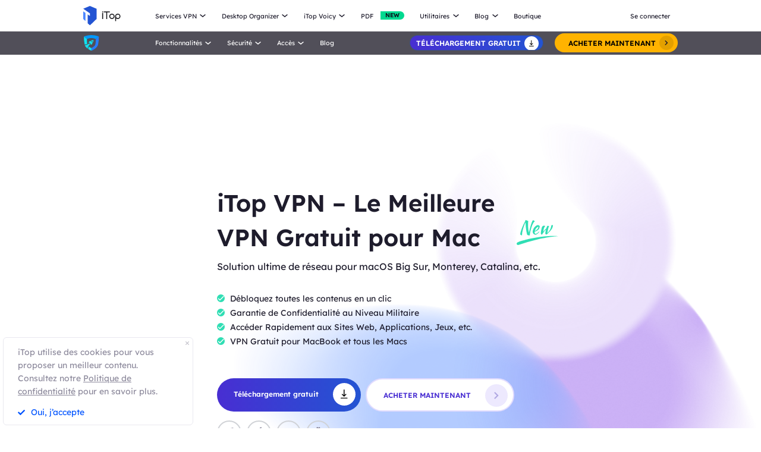

--- FILE ---
content_type: text/html; charset=UTF-8
request_url: https://fr.itopvpn.com/vpn-mac?insur=frblog1959&ref=itopvpn_nav
body_size: 23469
content:
<!DOCTYPE html>
<html lang="fr">

<head>
    <meta charset="UTF-8">
    <meta http-equiv="X-UA-Compatible" content="IE=edge">
    <meta name=viewport content="width=device-width,initial-scale=1,minimum-scale=1,maximum-scale=1,user-scalable=no,viewport-fit=cover">
    <meta name="referrer" content="no-referrer" />
    <link rel="canonical" href="https://fr.itopvpn.com/vpn-mac">
        <link rel="alternate" hreflang="en" href="https://www.itopvpn.com/vpn-mac" />
    <link rel="alternate" hreflang="fr" href="https://fr.itopvpn.com/vpn-mac" />
    <link rel="alternate" hreflang="de" href="https://de.itopvpn.com/vpn-mac" />
    <link rel="alternate" hreflang="it" href="https://it.itopvpn.com/vpn-mac" />
    <link rel="alternate" hreflang="es" href="https://es.itopvpn.com/vpn-mac" />
    <link rel="alternate" hreflang="pt" href="https://pt.itopvpn.com/vpn-mac" />
    <link rel="alternate" hreflang="nl" href="https://nl.itopvpn.com/vpn-mac" />
    <link rel="alternate" hreflang="pl" href="https://pl.itopvpn.com/vpn-mac" />
    <link rel="alternate" hreflang="sv" href="https://sv.itopvpn.com/vpn-mac" />
<link rel="alternate" hreflang="ja" href="https://jp.itopvpn.com/vpn-mac" />
    <link rel="alternate" hreflang="ar" href="https://www.itoparab.com/vpn-mac" />
  
    <link rel="alternate" hreflang="x-default" href="https://www.itopvpn.com/vpn-mac" />
        <link rel="preconnect" href="https://fonts.googleapis.com">
    <link rel="preconnect" href="https://fonts.gstatic.com" crossorigin>
    <link rel="preconnect" href="https://fr.itopvpn.com/assets/js/bundle.min.js">
    <link rel="preconnect" href="https://fr.itopvpn.com/assets/js/common.min.js">
    <link href="https://fonts.googleapis.com/css2?family=League+Spartan:wght@400;500;600;700;800&display=swap" rel="stylesheet">
            <link href="https://fr.itopvpn.com/assets/css/global-rem.css?t=1769105460" rel="stylesheet">
        
    
    <script src="https://fr.itopvpn.com/assets/js/bundle.min.js"></script>
    <title>Télécharger un VPN Sûr, Privé et Gratuit pour Mac | iTop VPN</title>
    <meta name="description" content="iTop VPN | Téléchargez le meilleur VPN gratuit pour Mac. Profitez la protection de la confidentialité et d&#039;une vitesse fulgurante">
<link href="https://fr.itopvpn.com/assets/css/vpn-mac.css" rel="stylesheet">    <script>
        (function(i, s, o, g, r, a, m) {
            i['GoogleAnalyticsObject'] = r;
            i[r] = i[r] || function() {
                (i[r].q = i[r].q || []).push(arguments)
            }, i[r].l = 1 * new Date();
            a = s.createElement(o),
                m = s.getElementsByTagName(o)[0];
            a.async = 1;
            a.src = g;
            m.parentNode.insertBefore(a, m)
        })(window, document, 'script', '//www.google-analytics.com/analytics.js', 'ga');

        ga('create', 'UA-178108664-1', 'auto');
        ga('send', 'pageview');
        var paddle_tracking = '-ref:itopvpn_nav-insur:frblog1959&lan=fr';
    </script>
    <!-- Google tag (gtag.js) -->
    <script async src="https://www.googletagmanager.com/gtag/js?id=G-5SN2H64MBC"></script>
    <script>
        window.dataLayer = window.dataLayer || [];

        function gtag() {
            dataLayer.push(arguments);
        }
        gtag('js', new Date());

        gtag('config', 'G-5SN2H64MBC');
    </script>

    <script src="https://fr.itopvpn.com/assets/js/common/base64-2.6.2.min.js"></script>
    <script src="https://fr.itopvpn.com/assets/js/common.min.js"></script>
    <script type="application/ld+json">
                {
                    "@context": "https://schema.org",
                    "@type": "BreadcrumbList",
                    "itemListElement": [{
                            "@type": "ListItem",
                            "position": 1,
                            "name": "iTop VPN",
                            "item": "https://fr.itopvpn.com/"
                        },
                        {
                            "@type": "ListItem",
                            "position": 2,
                            "name": "Télécharger un VPN Sûr, Privé et Gratuit pour Mac | iTop VPN",
                            "item": "https://fr.itopvpn.com/vpn-mac",
                            "image": "https://fr.itopvpn.com/assets/images/home/img_top_vpn.png",
                            "description": "iTop VPN | Téléchargez le meilleur VPN gratuit pour Mac. Profitez la protection de la confidentialité et d&#039;une vitesse fulgurante"
                        }
                    ]
                }
            </script>
            <script type="application/ld+json">
                {
                    "@context": "https://schema.org",
                    "@id": "https://fr.itopvpn.com/#organization",
                    "@type": "Organization",
                    "name": "iTop VPN",
                    "url": "https://fr.itopvpn.com/",
                    "logo": "https://fr.itopvpn.com/assets/images/common/itop_new_icon.svg"
                }
            </script>    <style>
        @media (max-width: 768px) {
            .footer-mobile {
                padding-bottom: 3.5rem;
            }
        }
    </style>
    <style>
        body .button.button-new.button-link.btn-default.btn-yellow {
            border-radius: 9999px;
            line-height: 1.5 !important;
            display: flex !important;
            height: 56px;
        }

        body .button .btn-word {
            white-space: nowrap;
        }

        body .button.button-new .arrow-new {
            margin-left: 20px;
        }

        @media (max-width: 768px) {
            body .button.button-new.button-link.btn-default.btn-yellow {
                display: none !important;
            }

            .header-nav .nav-left .nav-menu .nav-list.login {
                right: 0;
            }

            .header-nav .nav-left .nav-menu .nav-list .nav-link>i.new {
                position: relative;
                right: 0;
                display: inline-flex;
                align-items: center;
                justify-content: center;
                top: 0;
                width: auto;
                height: 20px;
                background-image: none !important;
                transform: rotate(0deg) !important;
            }
        }
    </style>
    <style>
        .comm-tags {
            position: relative;
            z-index: 1;
            display: inline-flex;
            align-items: center;
            justify-content: center;
            vertical-align: middle;
            margin-top: -6px;
            padding: 1px 6px;
            font-size: 12px;
            line-height: 1;
            font-weight: 400;
            color: #fff;
            font-style: normal;
            border-radius: 9999px;
            text-align: center;
            font-family: "Lexend", sans-serif !important;
            border-width: 1px;
            border-style: solid;
        }

        .comm-tags>em {
            display: block;
            font: inherit;
            color: inherit;
            line-height: 1;
            font-style: normal;
            transform: scale(0.9);
        }

        .comm-tags.new {
            margin: 0 !important;
            margin-top: -6px !important;
            width: auto !important;
            height: auto !important;
            color: #24D430;
            vertical-align: middle !important;
            border-color: #24D430;
            background: #DFFFE1 !important;
        }

        .comm-tags.improved {
            color: #FF6103;
            border-color: #FF843A;
            background: #FFF7DF;
        }

        .header-nav.header-main .nav-left .nav-menu .nav-list.nav-utility .nav-item {
            display: flex;
            flex-wrap: wrap;
            flex-direction: row;
            width: 545px;
        }

        .header-nav .nav-left .nav-menu .nav-list.nav-utility .fb3 {
            width: 50%;
        }
    </style>

    <style>
    .nav_tag {
        display: inline-flex;
        align-items: center;
        justify-content: center;
        text-align: left;
        flex-shrink: 0;
        height: 16px;
        border-radius: 0 9999px 9999px 0;
        line-height: 1.2;
        font-size: 12px;
        padding: 1px 12px 0;
        padding-left: 6px;
        min-width: 44px;
        font-weight: 700;
        font-style: normal;
        color: #0e0c1a;
        background: #01d990;
    }

    .nav_tag.tag_hot {
        color: #fff;
        background-color: #ff334d;
    }

    .header-nav .nav-left .nav-menu .nav-list.nav-combination .nav-item {
        z-index: -9;
        opacity: 0;
        visibility: hidden;
        width: max-content;
        /* min-width: 716px; */
        padding: 20px 18px 35px;
        display: flex;
        column-gap: 40px;
        row-gap: 30px;
        flex-flow: column;
        flex-wrap: wrap;
        max-height: 300px;
        background: #fff;
    }

    .header-nav .nav-left .nav-menu .nav-list.nav-combination:hover .nav-item {
        opacity: 1;
        visibility: visible;
        z-index: 1
    }

    .header-nav .nav-left .nav-menu .nav-list.nav-combination:hover .nav-item li {
        z-index: 3
    }

    /* // .header-nav .nav-left .nav-menu .nav-list.nav-combination .nav-item::after {
    //     content: '';
    //     display: block;
    //     position: absolute;
    //     width: 1px;
    //     height: 78%;
    //     background-color: #e3e3ed;
    //     top: 11%;
    //     left: 48%
    // } */

    .header-nav .nav-left .nav-menu .nav-list.nav-combination .nav-item li {
        position: relative
    }

    .header-nav .nav-left .nav-menu .nav-list.nav-combination .nav-item li:hover .nav_text b,
    .header-nav .nav-left .nav-menu .nav-list.nav-combination .nav-item li:hover .nav_text p {
        color: #0054FF
    }

    .header-nav .nav-left .nav-menu .nav-list.nav-combination .nav-item li:hover .nav_text p {
        color: #8AB0FF;
    }

    .header-nav .nav-left .nav-menu .nav-list.nav-combination .nav-item li>a {
        display: flex;
        align-items: center;
        justify-content: flex-start;
        column-gap: 20px
    }

    .header-nav .nav-left .nav-menu .nav-list.nav-combination .nav-item li>a:hover .nav_text b,
    .header-nav .nav-left .nav-menu .nav-list.nav-combination .nav-item li>a:hover .nav_text p {
        color: #0054FF
    }

    .header-nav .nav-left .nav-menu .nav-list.nav-combination .nav-item li>a:hover .nav_text p {
        color: #8AB0FF
    }

    .header-nav .nav-left .nav-menu .nav-list.nav-combination .nav-item li .nav_pic {
        width: 40px;
        height: 40px;
        flex-shrink: 0
    }

    .header-nav .nav-left .nav-menu .nav-list.nav-combination .nav-item li .nav_pic>img {
        width: 100%;
        height: auto
    }

    .header-nav .nav-left .nav-menu .nav-list.nav-combination .nav-item li .nav_text b,
    .header-nav .nav-left .nav-menu .nav-list.nav-combination .nav-item li .nav_text p {
        color: #9794A4;
        font-size: 12px;
        line-height: 1.2;
        font-style: normal;
        font-weight: 400;
        max-width: 240px;
    }

    .header-nav .nav-left .nav-menu .nav-list.nav-combination .nav-item li .nav_text b {
        position: relative;
        display: flex;
        align-items: center;
        justify-content: flex-start;
        color: #0E0C1A;
        max-width: 100%;
        font-size: 16px;
        line-height: 1.2;
        font-weight: 500;
        column-gap: 8px;
        padding-bottom: 4px;
    }

    .header-nav .nav-left .nav-menu .nav-list.nav-combination .nav-item.nav-ied {
        min-width: 0;
        /* min-width: 316px */
    }

    .header-nav .nav-left .nav-menu .nav-list.nav-combination .nav-item.nav-ied::after {
        display: none
    }

    @media (max-width: 1200px) {
        .header-nav .nav-left .nav-menu .nav-list.nav-combination .nav-item {
            min-width: 300px;
            max-width: 300px;
            column-gap: 20px;
            row-gap: 30px;
            max-height: 400px;
            overflow: auto;
            flex-wrap: nowrap
        }

        .header-nav .nav-left .nav-menu .nav-list.nav-combination .nav-item::-webkit-scrollbar {
            width: 8px;
            height: 50px
        }

        .header-nav .nav-left .nav-menu .nav-list.nav-combination .nav-item::-webkit-scrollbar-track {
            background: #f1f1f1;
            width: 8px;
            height: 50px
        }

        .header-nav .nav-left .nav-menu .nav-list.nav-combination .nav-item::-webkit-scrollbar-thumb {
            background: #8AB0FF;
            width: 8px;
            height: 50px;
            border-radius: 9999px
        }

        .header-nav .nav-left .nav-menu .nav-list.nav-combination .nav-item::-webkit-scrollbar-thumb:hover {
            background: #79a3fe
        }

        .header-nav .nav-left .nav-menu .nav-list.nav-combinationation .nav-item::after {
            display: none
        }

        .header-nav .nav-left .nav-menu .nav-list.nav-combination .nav-item li {
            width: 100%
        }
    }

    @media (max-width: 768px) {
        .header-nav .nav-left .nav-menu .nav-list.nav-combination .nav-item li .nav_text p{
            max-width: 100%;
        } .header-nav .nav-left .nav-menu .nav-list.nav-combination .nav-item {
            min-width: 100%;
            max-width: 100%;
        }

        .header-nav .nav-left .nav-menu .nav-list.nav-combination .nav-item::after,
        .header-nav .nav-left .nav-menu .nav-list.nav-combination .nav-item::before {
            display: none
        }

        .header-nav .nav-left .nav-menu .nav-list.nav-combination .nav-item li>a {
            padding: 0 !important;
            column-gap: 10px
        }

        .header-nav .nav-left .nav-menu .nav-list.nav-combination.active {
            padding: 0px 16px 30px !important
        }

        .header-nav .nav-left .nav-menu .nav-list.nav-combination.active .nav-item {
            opacity: 1;
            visibility: visible;
            z-index: 9;
            height: auto !important;
            max-height: 100vh !important;
            background: transparent;
        }
    }
</style></head>

<body class="scroll-header">
        <script src="https://fr.itopvpn.com/assets/js/mapplication.js"></script>


            <nav id="header" class="header-nav nav-bg header-main">
        <div class="header-wrapper">
            <div class="nav-left">
                <a class="nav-logo logo-itop" href="/?insur=frblog1959&ref=itopvpn_nav">
                    <img class="logo" src="https://fr.itopvpn.com/assets/images/common/itop_new_icon.svg" alt="">
                </a>
                <ul class="nav-menu">
                    <li class="nav-list nav-service">
                        <span class="fb2">Services VPN<i></i></span>
                        <div class="nav-item">
                            <div class="nav-item-list">
                                <a href="/vpn-for-pc?insur=frblog1959&ref=itopvpn_nav" class="fb3">
                                    <em>VPN Gratuit PC </em>
                                    <i class="hot">HOT</i>
                                    <p class="nav-item-desc">Accédez à des connexions globales avec un VPN gratuit et sécurisé.</p>
                                </a>
                                <a href="/vpn-windows?insur=frblog1959&ref=itopvpn_nav" class="fb3">
                                    <em>VPN pour Windows</em>
                                    <i class="hot">HOT</i>
                                    <p class="nav-item-desc">Le meilleur VPN gratuit pour Windows avec des fonctionnalités avancées.</p>
                                </a>
                                <a href="/vpn-mac?insur=frblog1959&ref=itopvpn_nav" class="fb3">
                                    <em>VPN pour Mac</em>
                                    <p class="nav-item-desc">Le meilleur VPN gratuit pour la sécurité et la confidentialité en ligne.</p>
                                </a>
                                <a href="/vpn-ios?insur=frblog1959&ref=itopvpn_nav" class="fb3">
                                    <em>VPN pour iOS</em>
                                    <p class="nav-item-desc">Un VPN gratuit et illimité pour protéger votre appareil.</p>
                                </a>
                                <a href="/vpn-android?insur=frblog1959&ref=itopvpn_nav" class="fb3">
                                    <em>VPN pour Android</em>
                                    <p class="nav-item-desc">VPN gratuit et rapide pour Android, pour améliorer votre expérience en ligne.</p>
                                </a>
                                <a href="/blog/vpn-gratuit-linux-7699?insur=frblog1959&ref=itopvpn_nav" class="fb3">
                                    <em>VPN pour Linux</em>
                                    <p class="nav-item-desc">VPN puissant pour des connexions sûres et stables.</p>
                                </a>
                                <a href="/blog/vpn-chrome-2362?insur=frblog1959&ref=itopvpn_nav" class="fb3">
                                    <em>VPN Gratuit Chrome</em>
                                    <p class="nav-item-desc">Extension VPN gratuite, rapide et sécurisée pour une navigation privée.</p>
                                </a>
                                <a href="/vpn-browser?insur=frblog1959&ref=itopvpn_nav" class="fb3">
                                    <em>Navigateur avec VPN</em>
                                    <p class="nav-item-desc">Le meilleur navigateur avec VPN garantit votre sécurité sur Internet.</p>
                                </a>
                            </div>
                            <div class="service-wrap">
                                <div class="vpn_nav_wrap">
                                    <h4>Télécharger VPN</h4>
                                    <p class="description">Explorez le monde numérique sans limites, protégé par la sécurité et la rapidité d’iTop VPN.</p>
                                    <div class="wrap_list_wrap">
                                        <div class="item country">
                                            <p class="list_name">Pourquoi iTop VPN</p>
                                            <a href="/what-is-vpn?insur=frblog1959&ref=itopvpn_nav" class="vpn_a">Qu’est-ce qu’un VPN</a>
                                            <a href="/free-vpn?insur=frblog1959&ref=itopvpn_nav" class="vpn_a">VPN Gratuit</a>
                                            <a href="/blog/vpn-sans-inscription-6476?insur=frblog1959&ref=itopvpn_nav" class="vpn_a">VPN sans inscription</a>
                                        </div>
                                         <div class="item servers">
                                            <p class="list_name"><a href="/vpn-servers?insur=frblog1959&ref=itopvpn_nav">3200+ serveurs VPN</a></p>
                                            <a href="/blog/vpn-belgique-3801?insur=frblog1959&ref=itopvpn_nav" class="vpn_a">VPN Belgique gratuit</a>
                                            <a href="/blog/italy-vpn-2481?insur=frblog1959&ref=itopvpn_nav" class="vpn_a">VPN Italie gratuit</a>
                                            <a href="/blog/vpn-turquie-887?insur=frblog1959&ref=itopvpn_nav" class="vpn_a">VPN Turquie</a>
                                            <a href="/blog/vpn-canada-3047?insur=frblog1959&ref=itopvpn_nav" class="vpn_a">VPN Canada</a>
                                            <a href="/blog/vpn-egypte-4042?insur=frblog1959&ref=itopvpn_nav" class="vpn_a">VPN Egypte</a>
                                        </div>
                                        <div class="item apps">
                                            <p class="list_name">Streaming et applications</p>
                                            <a href="/blog/vpn-twitter-740?insur=frblog1959&ref=itopvpn_nav" class="vpn_a">VPN pour Twitter</a>
                                            <a href="/blog/netflix-vpn-303?insur=frblog1959&ref=itopvpn_nav" class="vpn_a">VPN pour Netflix</a>
                                            <a href="/blog/pieces-tiktok-5140?insur=frblog1959&ref=itopvpn_nav" class="vpn_a">VPN pour TikTok</a>
                                            <a href="/blog/sites-torrent-7130?insur=frblog1959&ref=itopvpn_nav" class="vpn_a">VPN pour le torrent</a>
                                        </div>
                                        <div class="item games">
                                            <p class="list_name">VPN pour les jeux</p>
                                            <a href="/blog/vpn-warzone-283?insur=frblog1959&ref=itopvpn_nav" class="vpn_a">VPN pour Warzone</a>
                                            <a href="/blog/pubg-vpn-367?insur=frblog1959&ref=itopvpn_nav" class="vpn_a">VPN pour PUBG</a>
                                            <a href="/blog/minecraft-6741?insur=frblog1959&ref=itopvpn_nav" class="vpn_a">VPN pour Minecraft</a>
                                            <a href="/blog/vpn-csgo-6656?insur=frblog1959&ref=itopvpn_nav" class="vpn_a">VPN pour CS:GO</a>
                                        </div>
                                    </div>
                                </div>
                                <div class="service-list">
                                    <div class="service-item on" style="align-items: center;">
                                        <div class="_right">
                                            <div class="btn-box">
                                                <a class="button-combe button btn-not btn-primary btn-default button-new free-down upper" data-href="https://www.itopvpn.com/download?insur=frblog1959" data-vpn="vpn-windows" onclick="gotoThankyou($(this));gtag('event', 'fr_vpn_dl_mac_fr_header')">
                                                    <span class="btn-word">Téléchargement gatuit</span>
                                                    <span class="arrow-new">
                                                        <svg class="new-svg">
                                                            <use xlink:href="#home_download"></use>
                                                        </svg>
                                                    </span>
                                                    <svg class="new-svg">
                                                        <use xlink:href="#home_download"></use>
                                                    </svg>
                                                </a>
                                                <a class="button btn-not  btn-primary button-link btn-default button-new get-off btn-gold" href="/purchase?insur=frblog1959&ref=itopvpn_pc" onclick="gtag('event', 'fr_vpn_buyclick_mac_fr_header')">
                                                    <span class="combe-text">
                                                        ACHETER MAINTENANT
                                                    </span>
                                                    <span class="arrow-new">
                                                        <svg class="new-svg">
                                                            <use xlink:href="#itop_right"></use>
                                                        </svg>
                                                    </span>
                                                </a>
                                            </div>
                                        </div>
                                    </div>
                                    <div class="service-item win">
                                        <div class="_right">
                                            <div class="btn-box">
                                                <a class="button-combe button btn-not btn-primary btn-default button-new free-down upper" data-href="https://www.itopvpn.com/download?insur=frblog1959" data-vpn="vpn-windows" onclick="gotoThankyou($(this));gtag('event', 'fr_vpn_dl_mac_fr_header')">
                                                    <span class="btn-word">Téléchargement gatuit</span>
                                                    <span class="arrow-new">
                                                        <svg class="new-svg">
                                                            <use xlink:href="#home_download"></use>
                                                        </svg>
                                                    </span>
                                                    <svg class="new-svg">
                                                        <use xlink:href="#home_download"></use>
                                                    </svg>
                                                </a>
                                                <a class="button btn-not  btn-primary button-link btn-default button-new get-off btn-gold" href="/purchase?insur=frblog1959&ref=itopvpn_win" onclick="gtag('event', 'fr_vpn_buyclick_mac_fr_header')">
                                                    <span class="combe-text">
                                                        ACHETER MAINTENANT
                                                    </span>
                                                    <span class="arrow-new">
                                                        <svg class="new-svg">
                                                            <use xlink:href="#itop_right"></use>
                                                        </svg>
                                                    </span>
                                                </a>
                                            </div>
                                        </div>
                                    </div>
                                    <div class="service-item mac">
                                        <div class="_right">
                                            <div class="btn-box">
                                                <a class="button-combe button btn-not btn-primary btn-default button-new free-down upper" data-href="https://www.itopvpn.com/downloadmac?insur=frblog1959" data-vpn="vpn-mac" onclick="gotoThankyou($(this));gtag('event', 'fr_vpn_dl_mac_fr_header')">
                                                    <span class="btn-word">Téléchargement gatuit</span>
                                                    <span class="arrow-new">
                                                        <svg class="new-svg">
                                                            <use xlink:href="#home_download"></use>
                                                        </svg>
                                                    </span>
                                                    <svg class="new-svg">
                                                        <use xlink:href="#home_download"></use>
                                                    </svg>
                                                </a>
                                                <a class="button btn-not  btn-primary button-link btn-default button-new get-off btn-gold" href="/purchase?insur=frblog1959&ref=itopvpn_mac" onclick="gtag('event', 'fr_vpn_buyclick_mac_fr_header')">
                                                    <span class="combe-text">
                                                        ACHETER MAINTENANT
                                                    </span>
                                                    <span class="arrow-new">
                                                        <svg class="new-svg">
                                                            <use xlink:href="#itop_right"></use>
                                                        </svg>
                                                    </span>
                                                </a>
                                            </div>
                                        </div>
                                    </div>
                                    <div class="service-item ios">
                                        <div class="_right">
                                            <div class="btn-box">
                                                <a class="button-combe button btn-not btn-primary btn-default button-new free-down upper" href="https://goto.itopvpn.com/downloadcenter?product=fr-itopios&c=frblog1959" onclick="gtag('event', 'fr_vpn_dl_mac_fr_header')">
                                                    <span class="btn-word">Téléchargement gatuit</span>
                                                    <span class="arrow-new">
                                                        <svg class="new-svg">
                                                            <use xlink:href="#home_download"></use>
                                                        </svg>
                                                    </span>
                                                    <svg class="new-svg">
                                                        <use xlink:href="#home_download"></use>
                                                    </svg>
                                                </a>
                                                <a class="button btn-not  btn-primary button-link btn-default button-new get-off btn-gold" href="/purchase?insur=frblog1959&ref=itopvpn_ios" onclick="gtag('event', 'fr_vpn_buyclick_mac_fr_header')">
                                                    <span class="combe-text">
                                                        ACHETER MAINTENANT
                                                    </span>
                                                    <span class="arrow-new">
                                                        <svg class="new-svg">
                                                            <use xlink:href="#itop_right"></use>
                                                        </svg>
                                                    </span>
                                                </a>
                                            </div>
                                        </div>
                                    </div>
                                    <div class="service-item adr">
                                        <div class="_right">
                                            <div class="btn-box">
                                                <a class="button-combe button btn-not btn-primary btn-default button-new free-down upper" href="https://www.itopvpn.com/downloadapk?lan=fr&insur=frblog1959" onclick="gtag('event', 'fr_vpn_dl_mac_fr_header')">
                                                    <span class="btn-word">Téléchargement gatuit</span>
                                                    <span class="arrow-new">
                                                        <svg class="new-svg">
                                                            <use xlink:href="#home_download"></use>
                                                        </svg>
                                                    </span>
                                                    <svg class="new-svg">
                                                        <use xlink:href="#home_download"></use>
                                                    </svg>
                                                </a>
                                                <a class="button btn-not  btn-primary button-link btn-default button-new get-off btn-gold" href="/purchase?insur=frblog1959&ref=itopvpn_adr" onclick="gtag('event', 'fr_vpn_buyclick_mac_fr_header')">
                                                    <span class="combe-text">
                                                        ACHETER MAINTENANT
                                                    </span>
                                                    <span class="arrow-new">
                                                        <svg class="new-svg">
                                                            <use xlink:href="#itop_right"></use>
                                                        </svg>
                                                    </span>
                                                </a>
                                            </div>
                                        </div>
                                    </div>
                                    <div class="service-item linus">
                                        <div class="_right">
                                            <div class="btn-box">
                                                <a class="button-combe button btn-not btn-primary btn-default button-new free-down upper" href="https://www.itopvpn.com/download?insur=frblog1959" onclick="gtag('event', 'fr_vpn_dl_mac_fr_header')">
                                                    <span class="btn-word">
                                                        Téléchargement gatuit
                                                    </span>
                                                    <span class="arrow-new">
                                                        <svg class="new-svg">
                                                            <use xlink:href="#home_download"></use>
                                                        </svg>
                                                    </span>
                                                    <svg class="new-svg">
                                                        <use xlink:href="#home_download"></use>
                                                    </svg>
                                                </a>
                                                <a class="button btn-not  btn-primary button-link btn-default button-new get-off btn-gold" href="/purchase?insur=frblog1959&ref=fr_blog7699" onclick="gtag('event', 'fr_vpn_buyclick_mac_fr_header')">
                                                    <span class="combe-text">
                                                        ACHETER MAINTENANT
                                                    </span>
                                                    <span class="arrow-new">
                                                        <svg class="new-svg">
                                                            <use xlink:href="#itop_right"></use>
                                                        </svg>
                                                    </span>
                                                </a>
                                            </div>
                                        </div>
                                    </div>
                                    <div class="service-item chrom">
                                        <div class="_right">
                                            <div class="btn-box">
                                                <a class="button-combe button btn-not btn-primary btn-default button-new free-down upper" data-href="https://chromewebstore.google.com/detail/itop-vpn/apgjgibgkdfemblclkifgndfhkcbmfjl?referrer=utm_source%3D&insur=frblog1959&lang=fr" data-vpn="vpn-mac" onclick="gotoThankyou($(this));gtag('event', 'fr_vpn_dl_mac_fr_header')">
                                                    <span class="btn-word">Téléchargement gatuit</span>
                                                    <span class="arrow-new">
                                                        <svg class="new-svg">
                                                            <use xlink:href="#home_download"></use>
                                                        </svg>
                                                    </span>
                                                    <svg class="new-svg">
                                                        <use xlink:href="#home_download"></use>
                                                    </svg>
                                                </a>
                                                <a class="button btn-not  btn-primary button-link btn-default button-new get-off btn-gold" href="/purchase?insur=frblog1959&ref=fr_blog2362" onclick="gtag('event', 'fr_vpn_buyclick_mac_fr_header')">
                                                    <span class="combe-text">
                                                        ACHETER MAINTENANT
                                                    </span>
                                                    <span class="arrow-new">
                                                        <svg class="new-svg">
                                                            <use xlink:href="#itop_right"></use>
                                                        </svg>
                                                    </span>
                                                </a>
                                            </div>
                                        </div>
                                    </div>
                                    <div class="service-item browser">
                                        <div class="_right">
                                            <div class="btn-box">
                                                <a class="button-combe button btn-not btn-primary btn-default button-new free-down upper" href="https://www.itopvpn.com/downloadbrowser?insur=frblog1959" onclick="gtag('event', 'fr_ipb_dl_mac_fr_header')">
                                                    <span class="btn-word">
                                                        Téléchargement gatuit
                                                    </span>
                                                    <span class="arrow-new">
                                                        <svg class="new-svg">
                                                            <use xlink:href="#home_download"></use>
                                                        </svg>
                                                    </span>
                                                    <svg class="new-svg">
                                                        <use xlink:href="#home_download"></use>
                                                    </svg>
                                                </a>
                                                <a class="button btn-not  btn-primary button-link btn-default button-new get-off btn-gold" href="/browser/purchase?insur=frblog1959&ref=ipb_navi" onclick="gtag('event', 'fr_ipb_buyclick_mac_fr_header')">
                                                    <span class="combe-text">
                                                        ACHETER MAINTENANT
                                                    </span>
                                                    <span class="arrow-new">
                                                        <svg class="new-svg">
                                                            <use xlink:href="#itop_right"></use>
                                                        </svg>
                                                    </span>
                                                </a>
                                            </div>
                                        </div>
                                    </div>
                                    <div class="service-item firefox"  style="display: none;">
                                        <div class="_right">
                                            <div class="btn-box">
                                                <a class="button-combe button btn-not btn-primary btn-default button-new free-down upper" data-href="" data-vpn="vpn-mac" onclick="gotoThankyou($(this));gtag('event', 'fr_vpn_dl_mac_fr_header')">
                                                    <span class="btn-word">Téléchargement gatuit</span>
                                                    <span class="arrow-new">
                                                        <svg class="new-svg">
                                                            <use xlink:href="#home_download"></use>
                                                        </svg>
                                                    </span>
                                                    <svg class="new-svg">
                                                        <use xlink:href="#home_download"></use>
                                                    </svg>
                                                </a>
                                                <a class="button btn-not  btn-primary button-link btn-default button-new get-off btn-gold" href="/purchase?insur=frblog1959&ref=itopvpn_firefox" onclick="gtag('event', 'fr_vpn_buyclick_mac_fr_header')">
                                                    <span class="combe-text">
                                                        ACHETER MAINTENANT
                                                    </span>
                                                    <span class="arrow-new">
                                                        <svg class="new-svg">
                                                            <use xlink:href="#itop_right"></use>
                                                        </svg>
                                                    </span>
                                                </a>
                                            </div>
                                        </div>
                                    </div>
                                </div>
                            </div>
                        </div>
                    </li>
                    <li class="nav-list nav-ied nav-combination">
                        <span class="fb2">Desktop Organizer<i></i></span>
                        <ul class="nav-item">
                            <li>
                                <a href="/itop-easy-desktop?insur=frblog1959&ref=itopvpn_nav" class="fb3">
                                    <div class="nav_pic">
                                        <img src="https://fr.itopvpn.com/assets/images/header/logo_ied.png" width="40" height="40" alt="iTop Easy Desktop ">
                                    </div>
                                    <div class="nav_text">
                                        <b>iTop Easy Desktop  <i class="nav_tag tag_hot">HOT</i></b>
                                        <p>Organiseur de bureau gratuit avec fond d’écran personnalisé.</p>
                                    </div>
                                </a>
                            </li>
                        </ul>
                    </li>
                    <li class="nav-list nav-voicy nav-combination">
                        <span class="fb2">iTop Voicy<i></i></span>
                        <ul class="nav-item">
                            <li>
                                <a href="/itop-voicy?insur=frblog1959&ref=itopvpn_nav" class="fb3">
                                    <div class="nav_pic">
                                        <img src="https://fr.itopvpn.com/assets/images/header/logo_voicy.png" width="40" height="40" alt="iTop Voicy">
                                    </div>
                                    <div class="nav_text">
                                        <b>iTop Voicy <i class="nav_tag tag_new">Nouveau</i></b>
                                        <p>Modificateur de voix IA en temps réel pour PC</p>
                                    </div>
                                </a>
                            </li>
                        </ul>
                    </li>
                    <li class="nav-list nav-list-link pdf-list">
                        <a href="/pdf?insur=frblog1959&ref=itopvpn_nav" class="fb2 nav-link" onclick="ga('send', 'event', 'itopbuyclick-mac_fr', 'click', 'navigation');">
                            <em>PDF</em>
                            <i class="new">NEW</i>
                        </a>
                    </li>
                    <li class="nav-list nav-utility">
                        <span class="fb2">
                            Utilitaires <i></i>
                        </span>
                        <div class="nav-item">
                            <a href="/itop-easy-desktop?insur=frblog1959&ref=itopvpn_nav" class="fb3" style="display: none;">
                                <em>iTop Easy Desktop</em>
                                <i class="new">NEW</i>
                            </a>
                           
                            <a href="/screen-recorder?insur=frblog1959&ref=itopvpn_nav" class="fb3">
                                <em>iTop Screen Recorder</em>
                                <i class="hot">HOT</i>
                            </a>
                              <a href="/ai-math-solver?insur=frblog1959&ref=itopvpn_nav" class="fb3">
                                <em>iTop AI Math Solver</em>
                                <i class="new">NEW</i>
                            </a>
                            <a href="/data-recovery-software?insur=frblog1959&ref=itopvpn_nav" class="fb3">
                                <em>iTop Data Recovery</em>
                                <i class="hot">HOT</i>
                            </a>
                             <a href="/dualsafe-password-manager?insur=frblog1959&ref=itopvpn_nav" class="fb3">
                                <em>Dualsafe Password Manager</em>
                                <i class="new">NEW</i>
                            </a>
                            <a href="/screenshot?insur=frblog1959&ref=itopvpn_nav" class="fb3">
                                <em>iTop Screenshot</em>
                            </a>
                           
                             <a href="/top-data-protector?insur=frblog1959&ref=itopvpn_nav" class="fb3">
                                <em>Top Data Protector</em>
                            </a>
                        </div>
                    </li>
                    <li class="nav-list nav-blog">
                        <span class="fb2">
                            Blog <i></i>
                        </span>
                        <div class="nav-item">
                            <a href="/blog?insur=frblog1959&ref=itopvpn_nav" class="fb3">
                                <em>VPN pour Windows</em>
                            </a>
                            <a href="/blog?insur=frblog1959&ref=itopvpn_nav" class="fb3">
                                <em>Trucs et Astuces VPN</em>
                            </a>
                            <a href="/recorder-tips?insur=frblog1959&ref=itopvpn_nav" class="fb3">
                                <em>Enregistrer son écran</em>
                            </a>
                            <a href="/desktop-tips?insur=frblog1959&ref=itopvpn_nav" class="fb3">
                                <em>Astuces Bureau</em>
                            </a>
                            <a href="/blog?insur=frblog1959&ref=itopvpn_nav&sort=167" class="fb3">
                                <em>Récupération des données</em>
                            </a>
                            <a href="/pdf-tips?insur=frblog1959&ref=itopvpn_nav" class="fb3">
                                <em>Astuces PDF</em>
                            </a>
                        </div>
                    </li>
                    <li class="nav-list nav-list-link store-nav">
                        <a href="/store?insur=frblog1959&ref=itopvpn_nav" class="fb2 nav-link" onclick="ga('send', 'event', 'itopbuyclick-mac_fr', 'click', 'navlaunch');">
                            Boutique
                        </a>
                    </li>
                    <li class="nav-list login nav-sale-icon">
                        <a href="/login?insur=frblog1959&ref=itopvpn_nav"
                            class="fb2 nav-login nav-link"
                            data-in="Se connecter"
                            data-in-link="/login?insur=frblog1959&ref=itopvpn_nav"
                            data-acount="Mon compte"
                            data-acount-link="/user-account?insur=frblog1959&ref=itopvpn_nav"
                            data-out="Déconnexion"
                            onclick="ga('send', 'event', 'loginclick-mac_fr', 'click', 'navigation');"
                            data-in-ga="ga('send', 'event', 'loginclick-mac_fr', 'click', 'navigation');gtag('event', 'fr_itop_loginclick_mac_fr_navi');"
                            data-acount-ga="ga('send', 'event', 'myaccountclick-mac_fr', 'click', 'navigation');gtag('event', 'fr_itop_myaccount_mac_fr_navi');"
                            data-out-ga="ga('send', 'event', 'signoutclick-mac_fr', 'click', 'navigation');gtag('event', 'fr_itop_signout_mac_fr_navi');">
                            Se connecter
                        </a>
                    </li>
                </ul>
                <div class="mobile-close">
                    <span class="claseIcon"></span>
                </div>
            </div>
            <div class="mobile-nav">
                <span class="navIcon"></span>
            </div>
            <div class="mobile-bg"></div>
        </div>
    </nav>
    <script>
        $("#header").hover(function() {
            $(".logo").addClass("logo-move")
            $(".logo-text-it").addClass("logo-text-it-move")
            $(".logo-text-best").addClass("logo-text-best-move")
        },function() {
            $(".logo").removeClass("logo-move")
            $(".logo-text-it").removeClass("logo-text-it-move")
            $(".logo-text-best").removeClass("logo-text-best-move")
        })

        $('#header .nav-service .nav-item').hover(function() {
            $('#header .service-list .service-item .btn-box > a').addClass('hover');
        }, function() {
            $('#header .service-list .service-item .btn-box > a').removeClass('hover');
        })

         $('#header .nav-service .nav-item .nav-item-list a').hover(function() {
            var idx = $(this).index();
            $('#header .service-list .service-item').removeClass('on');
            $('#header .service-list .service-item').eq(idx).addClass('on');
        })

        $('#header .nav-service .nav-item > a').hover(function() {
            var idx = $(this).index();
            $('#header .service-list .service-item').removeClass('on');
            $('#header .service-list .service-item').eq(idx).addClass('on');
        })

        $(document).ready(function () {
            $(".logo").removeClass("logo-move")
            $(".logo-text-it").removeClass("logo-text-it-move")
            $(".logo-text-best").removeClass("logo-text-best-move")
        });

        function setCookieEnPopHide(name) {
            var totime = date.getTime() + 24 * 60 * 60 * 1000;
            MApp(2.2).cookie.set(name, totime);
        }
        var date = new Date();
        if(!MApp(2.2).cookie.get("xmasicon") || (MApp(2.2).cookie.get("xmasicon") &&
        (MApp(2.2).cookie.get("xmasicon") < date.getTime()))) {
            ga('send', 'event', 'itopshow-mac_fr', 'display', 'xmasnavigation-store');
        }
        else {
            $(".xmas-right-logo").remove();
        }
        function closeXmas() {
            setCookieEnPopHide("xmasicon");
            $(".xmas-right-logo").remove();
        }
    </script>
    <style>
    .header-nav.header-product.header-vpn .nav-left .nav-menu .nav-list:first-child .nav-item {
        width: 220px;
    } 
</style>
<nav class="header-nav nav-bg header-product header-vpn">
    <div class="header-wrapper">
        <div class="nav-left">
            <a class="nav-logo" href="/?insur=frblog1959&ref=itopvpn_nav">
                <img class="logo" src="https://fr.itopvpn.com/assets/images/header/logo.svg" alt="">
            </a>
            <ul class="nav-menu">
                <li class="nav-list spec_vpn">
                    <span class="fb2">Fonctionnalités<i></i></span>
                    <div class="nav-item">
                        <a href="/what-is-my-ip?insur=frblog1959&ref=itopvpn_nav" class="fb3">
                            <em>Quel est mon IP</em>
                        </a>
                        <a href="/hide-my-ip?insur=frblog1959&ref=itopvpn_nav" class="fb3">
                            <em>Cacher mon IP</em>
                        </a>
                        <a href="/free-vpn-vs-paid-vpn?insur=frblog1959&ref=itopvpn_nav" class="fb3">
                            <em>VPN Gratuit vs VPN Payant</em>
                        </a>
                    </div>
                <li class="nav-list">
                    <span class="fb2">Sécurité<i></i></span>
                    <div class="nav-item">
                        <a href="/network-solution?insur=frblog1959&ref=itopvpn_nav" class="fb3">
                            <em>Solutions réseau</em>
                        </a>
                        <a href="/kill-switch?insur=frblog1959&ref=itopvpn_nav" class="fb3">
                            <em>Kill Switch</em>
                        </a>
                    </div>
                </li>
                <li class="nav-list">
                    <span class="fb2">Accès<i></i></span>
                    <div class="nav-item">
                        <a href="/unblock-websites?insur=frblog1959&ref=itopvpn_nav" class="fb3">
                            <em>Débloquer le site web</em>
                        </a>
                        <a href="/free-streaming?insur=frblog1959&ref=itopvpn_nav" class="fb3">
                            <em>Streaming gratuit</em>
                        </a>
                    </div>
                </li>
                <li class="nav-list nav-list-link">
                    <a href="/blog?insur=frblog1959&ref=itopvpn_nav" class="fb2 nav-link">
                        Blog                    </a>
                </li>
            </ul>
            <div class="mobile-close">
                <span class="claseIcon"></span>
            </div>
        </div>
        <div class="nav-right">
            <a class="button-combe button btn-not btn-primary btn-default button-new upper" data-href="https://www.itopvpn.com/downloadmac?insur=frblog1959" onclick="gotoThankyou($(this));ga('send', 'event', 'itopdl-en-mac_fr', 'download', 'navigation');gtag('event', 'fr_vpn_dl_mac_fr_navi');">
                <span class="btn-word">
                    Téléchargement gratuit                </span>
                <span class="arrow-new">
                    <svg class="new-svg">
                        <use xlink:href="#itop_download"></use>
                    </svg>
                </span>
                <svg class="new-svg">
                    <use xlink:href="#itop_download"></use>
                </svg>
            </a>
            <a class="button btn-not  btn-primary button-link btn-default button-new btn-gold btn-dark" href="/purchase?insur=frblog1959&ref=itopvpn_nav" onclick="ga('send', 'event', 'iconclick-store-mac_fr', 'click', 'navigation');gtag('event', 'fr_vpn_buyclick_mac_fr_navi');">
                <span class="btn-word">
                    ACHETER MAINTENANT                </span>
                <span class="arrow-new">
                    <svg class="new-svg">
                        <use xlink:href="#itop_right"></use>
                    </svg>
                </span>
            </a>
        </div>
        <div class="mobile-nav">
            <span class="navIcon"></span>
        </div>
        <div class="mobile-bg"></div>
    </div>
</nav>
<script>
    $(function() {
        var pageName = getPageName(),
            downloadUrl = 'https://www.itopvpn.com/downloadmac?insur=frblog1959'
        if (pageName == 'vpn-windows') {
            downloadUrl = 'https://www.itopvpn.com/download?insur=frblog1959'
        } else if (pageName == 'vpn-mac') {
            downloadUrl = 'https://www.itopvpn.com/downloadmac?insur=frblog1959'
        } else if (pageName == 'vpn-ios') {
            downloadUrl = 'https://goto.itopvpn.com/downloadcenter?product=fr-itopios&c=frblog1959'
        } else if (pageName == 'vpn-android') {
            downloadUrl = 'https://www.itopvpn.com/downloadapk?lan=fr&insur=frblog1959'
        }
        $('.header-vpn .nav-right .button-combe').attr('data-href', downloadUrl);

        if ($("body").hasClass("blogdetail-body")) {
            $('.button-link').attr({
                'href': '/purchase?insur=frblog1959&ref=itopvpn_nav'
            })
            // $('.button-combe').attr({
            //     'href': 'https://www.itopvpn.com/downloadmac?insur=frblog1959',
            //     'data-href': ''
            // })
        }
    })
</script><div class="itop-ad mobile_page itop-ad-product on">
    <div class="ad-box">
        <ul class="ad-left">
            <a href="/?insur=frblog1959&ref=itopvpn_nav" onclick="ga('send', 'event', 'iconclick-home-mac_fr', 'click', 'nav-vpn');">
                <div class="icon">
                    <img src="https://fr.itopvpn.com/assets/images/common/home.png" alt="" srcset="">
                </div>
                <div class="text">Accueil</div>
            </a>
            <a href="javascript:void(0);" onclick="handleGotoFeature();ga('send', 'event', 'iconclick-feature-mac_fr', 'click', 'nav-vpn');">
                <div class="icon">
                    <img src="https://fr.itopvpn.com/assets/images/common/feature.png" alt="" srcset="">
                </div>
                <div class="text">Caractéristique </div>
            </a>
        </ul>
        <a href="/purchase?insur=frblog1959&ref=itopvpn_nav" onclick="ga('send', 'event', 'iconclick-store-mac_fr', 'click', 'nav-vpn');gtag('event', 'fr_vpn_buyclick_mac_fr_navi');" class="ad-right">
            85% OFF        </a>
    </div>
</div>
<script>
    if ($("body").hasClass("blogbody")) {
        $('.ad-right').attr({
            'href': '/purchase?insur=frbloghp&ref=itopvpn_nav'
        })
    }
    if ($("body").hasClass("blogdetail-body")) {
        $('.ad-right').attr({
            'href': '/purchase?insur=frblog1959&ref=itopvpn_nav'
        })
    }
</script><style>
    body .button.button-new.button-link.btn-default.new-summer {
        border: none !important;
    }

    body .button.button-new.button-link.btn-default.new-summer .btn-word {
        color: #000;
    }

    .button-new.button-link.btn-default.new-summer .arrow-new {
        margin-left: 0px !important;
    }
</style>
<style>
    @media only screen and (max-width: 768px) {
        body .button.button-new {
            margin: 0 auto;
            max-width: 90% !important;
        }

        body .button.button-new.button-link.btn-default {
            display: none !important;
        }

        .section .pc-btn {
            width: 100%;
        }
    }

    .vpn-mac .section-earth .earth-ul li ._icon {
        position: relative;
    }

    .vpn-mac .section-earth .earth-ul li ._icon._icon_device::after {
        position: absolute;
        z-index: 1;
        right: 0px;
        bottom: 6px;
        content: attr(data-text);
        display: flex;
        align-items: center;
        justify-content: center;
        text-align: center;
        font-size: 14px;
        line-height: 1.5;
        font-weight: 400;
        color: #fff;
        width: 18px;
        height: 18px;
        border-radius: 50%;
        background: #0054FF;
    }
</style>
<div class="vpn-mac" id="vpnMac">
    <div class="section banner" id="floatBanner">
        <div class="mac-wrapper">
            <div class="_left">
                <h1 class="transformY-1">iTop VPN – Le Meilleure VPN Gratuit pour Mac</h1>
                <p class="desc transformY-2">Solution ultime de réseau pour macOS Big Sur, Monterey, Catalina, etc.</p>
                <ul class="transformY-3">
                    <li>Débloquez toutes les contenus en un clic</li>
                    <li>Garantie de Confidentialité au Niveau Militaire</li>
                    <li>Accéder Rapidement aux Sites Web, Applications, Jeux, etc.</li>
                    <li>VPN Gratuit pour MacBook et tous les Macs</li>
                </ul>
                <div class="pc-btn transformY-4">
                    <a class="button button-new button-combe btn-primary" data-href="https://www.itopvpn.com/downloadmac?insur=frblog1959" onclick="gotoThankyou($(this));gtag('event', 'fr_vpn_dl_mac_fr_vpnmac_first');">
                        <span class="btn-word">
                            Téléchargement gratuit                        </span>
                        <span class="arrow-new">
                            <svg class="new-svg">
                                <use xlink:href="#itop_download"></use>
                            </svg>
                        </span>
                        <svg class="new-svg">
                            <use xlink:href="#itop_download"></use>
                        </svg>
                    </a>
                    <a class="button button-link btn-default button-new" href="/purchase?insur=frblog1959&ref=itopvpn_nav" onclick="gtag('event', 'fr_vpn_buyclick_mac_fr_vpnmac_first');">
                        <span class="btn-word buy btn-pc">
                            ACHETER MAINTENANT                        </span>
                        <span class="arrow-new">
                            <svg class="new-svg">
                                <use xlink:href="#itop_right"></use>
                            </svg>
                        </span>
                    </a>
                </div>
                <div class="equipment gray transformY-5">
                    <div class="icon-box">
                        <a href="/vpn-windows?insur=frblog1959&ref=itopvpn_nav" onclick="ga('send', 'event', 'itopwinpageclick-mac_fr', 'click', 'vpnmac')">
                            <svg class="arrow-icon icon-svg winds">
                                <use xlink:href="#vpn-wins"></use>
                            </svg>
                        </a>
                        <a class="mac-box" data-href="https://www.itopvpn.com/downloadmac?insur=frblog1959" onclick="gotoThankyou($(this));ga('send', 'event', 'itopdl-mac_fr', 'click', 'vpnmac');">
                            <svg class="arrow-icon icon-svg mac">
                                <use xlink:href="#vpn-mac"></use>
                            </svg>
                        </a>
                        <a class="equi-btn android" href="/vpn-android?insur=frblog1959&ref=itopvpn_nav">
                            <svg class="arrow-icon icon-svg android">
                                <use xlink:href="#vpn-android"></use>
                            </svg>
                        </a>
                        <a href="/vpn-ios?insur=frblog1959&ref=itopvpn_nav" onclick="ga('send', 'event', 'itopiospageclick-mac_fr', 'click', 'vpnmac')">
                            <svg class="arrow-icon icon-svg apple">
                                <use xlink:href="#vpn-apple"></use>
                            </svg>
                        </a>
                    </div>
                </div>
            </div>
            <div class="banner-img transformY-1">
                <img src="https://fr.itopvpn.com/assets/images/vpn-mac/mac-box.png" alt="The Best Free VPN for Mac - iTop VPN" />
            </div>
            <div class="icon-mouse">
                <img class="lazy" src="https://fr.itopvpn.com/assets/images/common/blank.gif" data-echo="https://fr.itopvpn.com/assets/images/vpn-mac/icon-mouse.svg" alt="" />
            </div>
        </div>
    </div>
    <div class="section section-setup scroll-animation">
        <div class="mac-wrapper">
            <h2 class="showup delay2">Configurez iTop VPN pour Mac en 3 étapes</h2>
            <div class="step-list">
                <div class="step showup delay4">
                    <div class="step-img">
                        <img class="lazy" src="https://fr.itopvpn.com/assets/images/common/blank.gif" data-echo="https://fr.itopvpn.com/assets/images/vpn-mac/step01.png" alt="How to Set Up a VPN on Mac - Step 1" />
                    </div>
                    <div class="step-num">1</div>
                    <div class="step-name">Téléchargez l’appli iTop VPN pour Mac</div>
                </div>
                <div class="step step-02 showup delay5">
                    <div class="step-img">
                        <img class="lazy" src="https://fr.itopvpn.com/assets/images/common/blank.gif" data-echo="https://fr.itopvpn.com/assets/images/vpn-mac/step02.png" alt="How to Set Up a VPN on Mac - Step 2" />
                    </div>
                    <div class="step-num">2</div>
                    <div class="step-name">Installez l’appli sur votre Mac </div>
                </div>
                <div class="step showup delay6">
                    <div class="step-img">
                        <img class="lazy" src="https://fr.itopvpn.com/assets/images/common/blank.gif" data-echo="https://fr.itopvpn.com/assets/images/vpn-mac/step03.png" alt="How to Set Up a VPN on Mac - Step 3" />
                    </div>
                    <div class="step-num">3</div>
                    <div class="step-name">Connectez-vous au VPN</div>
                </div>
            </div>
        </div>
    </div>
    <div class="section">
        <div class="btn-wrapper scroll-animation">
            <div class="pc-btn showup">
                <a class="button button-new button-combe btn-primary" data-href="https://www.itopvpn.com/downloadmac?insur=frblog1959" onclick="gotoThankyou($(this));gtag('event', 'fr_vpn_dl_mac_fr_vpnmac_step');">
                    <span class="btn-word">
                        Téléchargement gratuit                    </span>
                    <span class="arrow-new">
                        <svg class="new-svg">
                            <use xlink:href="#itop_download"></use>
                        </svg>
                    </span>
                    <svg class="new-svg">
                        <use xlink:href="#itop_download"></use>
                    </svg>
                </a>
                <a class="button button-link btn-default button-new" href="/purchase?insur=frblog1959&ref=itopvpn_nav" onclick="gtag('event', 'fr_vpn_buyclick_mac_fr_vpnmac_step');">
                    <span class="btn-word buy btn-pc">
                        ACHETER MAINTENANT                    </span>
                    <span class="arrow-new">
                        <svg class="new-svg">
                            <use xlink:href="#itop_right"></use>
                        </svg>
                    </span>
                </a>
            </div>
        </div>
    </div>
    <div class="section section-use scroll-animation">
        <div class="mac-wrapper">
            <h2 class="showup delay2"> iTop VPN pour Mac peut être utilisé aux fins de</h2>
            <div class="use-img-box showup delay4">
                <div class="use-img use-img-01">
                    <img class="lazy" src="https://fr.itopvpn.com/assets/images/vpn-mac/use01.png" alt="Use iTop VPN for Mac in Every Part of Your Life - chatting" />
                </div>
                <div class="use-img use-img-02">
                    <img class="lazy" src="https://fr.itopvpn.com/assets/images/vpn-mac/use02.png" alt="Use iTop VPN for Mac in Every Part of Your Life - Streaming" />
                </div>
                <div class="use-img use-img-03">
                    <img class="lazy" src="https://fr.itopvpn.com/assets/images/vpn-mac/use03.png" alt="Use iTop VPN for Mac in Every Part of Your Life - Gaming" />
                </div>
                <div class="use-img use-img-04">
                    <img class="lazy" src="https://fr.itopvpn.com/assets/images/vpn-mac/use04.png" alt="Use iTop VPN for Mac in Every Part of Your Life - Downloading" />
                </div>
                <div class="use-img use-img-05">
                    <img class="lazy" src="https://fr.itopvpn.com/assets/images/vpn-mac/use05.png" alt="Use iTop VPN for Mac in Every Part of Your Life - Browsing" />
                </div>
            </div>
            <div class="use-list showup delay6">
                <div class="use-item use-item-01">
                    <div class="name">Réseaux sociaux</div>
                    <p class="desc">L’utilisation de WhatsApp, Facebook Messenger, Snapchat, Skype, Telegram ou d’Instagram DM avec iTop VPN sur Mac est simple. Avec la fonction d’<a onclick='gotoAccess()'>Accès Rapide</a> , vous pouvez ouvrir directement WhatsApp, Skype ou Telegram sur le VPN. Grâce à la commodité d’iTop VPN, l’expérience de bavardage n’a jamais été aussi merveilleuse auparavant. </p>
                </div>
                <div class="use-item use-item-02 active">
                    <div class="name">Jeux</div>
                    <p class="desc">Jouez avec iTop VPN est pareillement une expérience excellente sur Mac. N’importe vous jouez aux jeux sur App Store de Mac comme Disco Elysium, League of Legends ou vous utilisez Steam pour Mac, iTop VPN peut vous fournir une connexion de réseau de première classe sans décalage.</p>
                </div>
                <div class="use-item use-item-03">
                    <div class="name">Streaming</div>
                    <p class="desc">Regardez toutes les vidéos que vous aimez avec iTop VPN. Les médias de partage comme YouTube, Netflix, Hulu, SHOWTIME, HBO, etc. seraient facilement accédés en quelques clics. iTop VPN peut améliorer votre expérience de partage à un autre niveau. Pas besoin de mémoire tampon et de chargement. La regard d’une émission télévisée en direct ou un match de LOL de Sport Electrique en qualité 4K est aussi pratique.</p>
                </div>
                <div class="use-item use-item-04">
                    <div class="name">Téléchargement</div>
                    <p class="desc">Le téléchargement par iTop VPN deviendrait aussi extrêmement facile. Une fois que vous commencez à télécharger des dossiers sous la connexion de VPN, la vitesse peut atteindre 100mo/s. Les films, dossiers, jeux, etc. peuvent être téléchargés en quelques minutes. </p>
                </div>
                <div class="use-item use-item-05">
                    <div class="name">Navigation</div>
                    <p class="desc">L’utilisation d’iTop VPN avec Safari ou Chrome pour Mac, la navigation peut être 100% privée et sûre. Visiter des sites Web, faire des achats, télécharger des dossiers, etc. Toutes ces actions seront terminées sous un réseau privé. Personne ne peut pister votre adresse IP réelle ou enregistrer vos informations privées. iTop VPN pour Mac vous promet qu’aucune de vos données ne sera consigné par ce logiciel. </p>
                </div>
            </div>
            <div class="swiper-container use-swiper">
                <div class="swiper-pagination"></div>
                <div class="swiper-wrapper">
                    <div class="swiper-slide">
                        <div class="use-img use-img-02">
                            <img class="lazy" src="https://fr.itopvpn.com/assets/images/common/blank.gif" data-echo="https://fr.itopvpn.com/assets/images/vpn-mac/use02-m.png" alt="Use iTop VPN for Mac in Every Part of Your Life - Streaming" />
                        </div>
                        <div class="name">Jeux</div>
                        <p class="desc">Jouez avec iTop VPN est pareillement une expérience excellente sur Mac. N’importe vous jouez aux jeux sur App Store de Mac comme Disco Elysium, League of Legends ou vous utilisez Steam pour Mac, iTop VPN peut vous fournir une connexion de réseau de première classe sans décalage.</p>
                    </div>
                    <div class="swiper-slide">
                        <div class="use-img use-img-04">
                            <img class="lazy" src="https://fr.itopvpn.com/assets/images/common/blank.gif" data-echo="https://fr.itopvpn.com/assets/images/vpn-mac/use04-m.png" alt="Use iTop VPN for Mac in Every Part of Your Life - Downloading" />
                        </div>
                        <div class="name">Téléchargement</div>
                        <p class="desc">Le téléchargement par iTop VPN deviendrait aussi extrêmement facile. Une fois que vous commencez à télécharger des dossiers sous la connexion de VPN, la vitesse peut atteindre 100mo/s. Les films, dossiers, jeux, etc. peuvent être téléchargés en quelques minutes. </p>
                    </div>
                    <div class="swiper-slide">
                        <div class="use-img use-img-03">
                            <img class="lazy" src="https://fr.itopvpn.com/assets/images/common/blank.gif" data-echo="https://fr.itopvpn.com/assets/images/vpn-mac/use03-m.png" alt="Use iTop VPN for Mac in Every Part of Your Life - Gaming" />
                        </div>
                        <div class="name">Streaming</div>
                        <p class="desc">Regardez toutes les vidéos que vous aimez avec iTop VPN. Les médias de partage comme YouTube, Netflix, Hulu, SHOWTIME, HBO, etc. seraient facilement accédés en quelques clics. iTop VPN peut améliorer votre expérience de partage à un autre niveau. Pas besoin de mémoire tampon et de chargement. La regard d’une émission télévisée en direct ou un match de LOL de Sport Electrique en qualité 4K est aussi pratique.</p>
                    </div>
                    <div class="swiper-slide">
                        <div class="use-img use-img-05">
                            <img class="lazy" src="https://fr.itopvpn.com/assets/images/common/blank.gif" data-echo="https://fr.itopvpn.com/assets/images/vpn-mac/use05-m.png" alt="Use iTop VPN for Mac in Every Part of Your Life - Browsing" />
                        </div>
                        <div class="name">Navigation</div>
                        <p class="desc">L’utilisation d’iTop VPN avec Safari ou Chrome pour Mac, la navigation peut être 100% privée et sûre. Visiter des sites Web, faire des achats, télécharger des dossiers, etc. Toutes ces actions seront terminées sous un réseau privé. Personne ne peut pister votre adresse IP réelle ou enregistrer vos informations privées. iTop VPN pour Mac vous promet qu’aucune de vos données ne sera consigné par ce logiciel. </p>
                    </div>
                    <div class="swiper-slide">
                        <div class="use-img use-img-01">
                            <img class="lazy" src="https://fr.itopvpn.com/assets/images/common/blank.gif" data-echo="https://fr.itopvpn.com/assets/images/vpn-mac/use01-m.png" alt="Use iTop VPN for Mac in Every Part of Your Life - Chatting" />
                        </div>
                        <div class="name">Réseaux sociaux</div>
                        <p class="desc">L’utilisation de WhatsApp, Facebook Messenger, Snapchat, Skype, Telegram ou d’Instagram DM avec iTop VPN sur Mac est simple. Avec la fonction d’<a onclick='gotoAccess()'>Accès Rapide</a> , vous pouvez ouvrir directement WhatsApp, Skype ou Telegram sur le VPN. Grâce à la commodité d’iTop VPN, l’expérience de bavardage n’a jamais été aussi merveilleuse auparavant. </p>
                    </div>
                </div>
            </div>
            <div class="btn-wrapper showup delay8">
                <div class="pc-btn">
                    <a class="button button-new button-combe btn-primary" data-href="https://www.itopvpn.com/downloadmac?insur=frblog1959" onclick="gotoThankyou($(this));gtag('event', 'fr_vpn_dl_mac_fr_vpnmac_scene');">
                        <span class="btn-word">
                            Téléchargement gratuit                        </span>
                        <span class="arrow-new">
                            <svg class="new-svg">
                                <use xlink:href="#itop_download"></use>
                            </svg>
                        </span>
                        <svg class="new-svg">
                            <use xlink:href="#itop_download"></use>
                        </svg>
                    </a>
                    <a class="button button-link btn-default button-new" href="/purchase?insur=frblog1959&ref=itopvpn_nav" onclick="gtag('event', 'fr_vpn_buyclick_mac_fr_vpnmac_scene');">
                        <span class="btn-word buy btn-pc">
                            ACHETER MAINTENANT                        </span>
                        <span class="arrow-new">
                            <svg class="new-svg">
                                <use xlink:href="#itop_right"></use>
                            </svg>
                        </span>
                    </a>
                </div>
            </div>
        </div>
    </div>
    <div class="section section-free">
        <div class="mac-wrapper">
            <div class="scroll-animation">
                <h2 class="showup delay2">iTop VPN pour Mac - VPN Gratuit pour MacBook et iMac</h2>
                <p class="free-desc showup delay4">N’importe vous regardez des vidéos, recherchez ou naviguez simplement, iTop VPN est le meilleur moyen de surfer sur le Web sur votre Mac. Une connexion et une vitesse ultra-rapide, une meilleure autonomie de la batterie pour MacBook, même les fonctions puissantes inventées pour protéger votre confidentialité et la sécurité de système rend iTop VPN le meilleur pour Mac</p>
                <div class="arrow-btn-down showup delay6">
                    <img class="lazy" src="https://fr.itopvpn.com/assets/images/common/blank.gif" data-echo="https://fr.itopvpn.com/assets/images/vpn-mac/arrow-btn-down.svg" alt="" />
                </div>
                <div class="free-box global showup delay8">
                    <div>
                        <h3 class="name">Débloquer contenu global</h3>
                        <div class="desc">Le contenu global serait sur le bout de vos doigts en utilisant iTop VPN sur Mac. 3200+ serveurs et 100+ emplacements peuvent répondre à vos besoins pour atteindre tous les coins du monde. Avec macOS, iTop VPN vous offre une connexion et une stabilité exceptionnelle. N’importe si vous naviguez sur un site Web, regardez des vidéos sur YouTube, etc. Tout ce que vous allez faire est de cliquer « Connection ».</div>
                    </div>
                    <div class="img-box global-img">
                        <img class="lazy" src="https://fr.itopvpn.com/assets/images/common/blank.gif" data-echo="https://fr.itopvpn.com/assets/images/vpn-mac/f-global.png" alt="iTop VPN for Mac - Unblock Global Content" />
                    </div>
                </div>
            </div>
            <div class="free-wrapper scroll-animation">
                <div class="free-box access showup delay2" id="access">
                    <div>
                        <h3 class="name">Accès rapide</h3>
                        <div class="desc">iTop VPN pour Mac vous offre un « Accès Rapide » pour entrer à tous les sites Web, jeux ou plateformes de médias sociaux que vous aimez. Netflix, Disney+, Hulu, BBC iPlayer, Facebook, WhatsApp, Tiktok, etc. Vous allez venir pour ce que vous adorez et resterez pour ce que vous découvrirez dans iTop VPN.</div>
                    </div>
                    <div class="img-box access-img">
                        <img class="lazy" src="https://fr.itopvpn.com/assets/images/common/blank.gif" data-echo="https://fr.itopvpn.com/assets/images/vpn-mac/f-access.svg" alt="iTop VPN for Mac - Quick Access" />
                    </div>
                </div>
                <div class="free-box protect showup delay2" id="protect">
                    <div>
                        <h3 class="name">Protection de vie privée</h3>
                        <div class="desc">Avec la Protection de la Vie Privée et macOS, iTop VPN pour Mac peut vous garantir un environnement 100% privé d’Internet. Une fois que vous vous connectez au VPN, personne n’enregistre ni ne détecte toutes vos actions, données ou histoires. Utilisez cette fonction sur le VPN et protégez vos informations et données privées contre les divulgations ou les piratages.</div>
                    </div>
                    <div class="img-box protect-img">
                        <img class="lazy" src="https://fr.itopvpn.com/assets/images/common/blank.gif" data-echo="https://fr.itopvpn.com/assets/images/vpn-mac/f-protect.svg" alt="iTop VPN for Mac - Privacy Protect" />
                    </div>
                </div>
            </div>
            <div class="scroll-animation">
                <div class="free-box security showup delay2" id="security">
                    <div class="_left">
                        <h3 class="name">Sécurité de système</h3>
                        <div class="desc">Mac est l’ordinateur personnel le plus sûr dans la planète, grâce à des fonctions intras comme la vérification de sécurité du démarrage, le cryptage au nuage, Touch ID et Gatekeeper selon Apple. Maintenant, avec l’aide d’iTop VPN, la sécurité de votre Mac peut être renforcée. L’analyse des virus et des logiciels malveillants, la vérification des cookies suspects, et la détection des risques systématiques, elles peuvent être destinées à ce VPN gratuit pour Mac maintenant!</div>
                    </div>
                    <div class="img">
                        <img class="lazy" src="https://fr.itopvpn.com/assets/images/common/blank.gif" data-echo="https://fr.itopvpn.com/assets/images/vpn-mac/f-security.png" alt="iTop VPN for Mac - System Security" />
                    </div>
                </div>
            </div>
            <div class="free-wrapper scroll-animation">
                <div class="free-box compatibility showup delay2">
                    <div>
                        <h3 class="name">Compatibilité complète</h3>
                        <div class="desc">iTop VPN pour Mac supporte les Macs avec macOS 10.15 ou version ultérieure (pour les Macs introduits mi-2012 ou version ultérieure). Vous pouvez installer ce VPN sur votre MacBook, iMac et Mac mini, etc. <a class="f-download">Téléchargez simplement iTop VPN pour Mac</a> MAINTENANT !</div>
                    </div>
                    <div class="img-box compatibility-img">
                        <img class="lazy" src="https://fr.itopvpn.com/assets/images/common/blank.gif" data-echo="https://fr.itopvpn.com/assets/images/vpn-mac/f-com.svg" alt="iTop VPN for Mac - Comprehensive Compatibility" />
                    </div>
                </div>
                <div class="free-box daily showup delay2">
                    <div>
                        <h3 class="name">Données gratuites quotidiennes</h3>
                        <div class="desc">iTop VPN pour macOS est un VPN gratuit pour vous. Vous pouvez profiter gratuitement d’une connexion privée et sûre d’Internet sans détection. Les données gratuites seront livrées quotidiennement sur votre compte et vous n’avez pas besoins de payer. Bien que iTop VPN gratuit puisse vous offrir un bon service, pour bénéficier d’une meilleure expérience en l’utilisant, vous pouvez promouvoir votre compte. </a></div>
                    </div>
                    <div class="img-box daily-img">
                        <img class="lazy" src="https://fr.itopvpn.com/assets/images/common/blank.gif" data-echo="https://fr.itopvpn.com/assets/images/vpn-mac/f-daily.svg" alt="iTop VPN for Mac - Free Data Daily" />
                    </div>
                </div>
            </div>
        </div>
    </div>
    <div class="section scroll-animation">
        <div class="btn-wrapper">
            <div class="pc-btn showup delay4">
                <a class="button button-new button-combe btn-primary" data-href="https://www.itopvpn.com/downloadmac?insur=frblog1959" onclick="gotoThankyou($(this));gtag('event', 'fr_vpn_dl_mac_fr_vpnmac_fea1');">
                    <span class="btn-word">
                        Téléchargement gratuit                    </span>
                    <span class="arrow-new">
                        <svg class="new-svg">
                            <use xlink:href="#itop_download"></use>
                        </svg>
                    </span>
                    <svg class="new-svg">
                        <use xlink:href="#itop_download"></use>
                    </svg>
                </a>
                <a class="button button-link btn-default button-new" href="/purchase?insur=frblog1959&ref=itopvpn_nav" onclick="gtag('event', 'fr_vpn_buyclick_mac_fr_vpnmac_fea1');">
                    <span class="btn-word buy btn-pc">
                        ACHETER MAINTENANT                    </span>
                    <span class="arrow-new">
                        <svg class="new-svg">
                            <use xlink:href="#itop_right"></use>
                        </svg>
                    </span>
                </a>
            </div>
        </div>
    </div>
    <div class="section section-earth">
        <div class="mac-wrapper scroll-animation">
            <h2 class="showup delay2">Profitez de Réseau Global avec iTop VPN pour Mac</h2>
            <ul class="earth-ul">
                <li class="showup delay4">
                    <img class="_icon lazy" src="https://fr.itopvpn.com/assets/images/common/blank.gif" data-echo="https://fr.itopvpn.com/assets/images/vpn-mac/l1.svg" alt="vip_icon1">
                    <div class="_tit">
                        <span class="_blue"><span class="earth-num1">0</span>+</span>
                        <span>Serveurs</span>
                    </div>
                </li>
                <li class="showup delay6">
                    <img class="_icon lazy" src="https://fr.itopvpn.com/assets/images/common/blank.gif" data-echo="https://fr.itopvpn.com/assets/images/vpn-mac/l2.svg" alt="vip_icon2">
                    <div class="_tit">
                        <span class="_blue"><span class="earth-num2">0</span>+</span>
                        <span>Emplacements</span>
                    </div>
                </li>
                <li class="showup delay8">
                    <div class="_icon _icon_device" data-text="8">
                        <img src="https://fr.itopvpn.com/assets/images/vpn-mac/l3_pic.svg" width="40" height="40" alt="vip_icon3">
                    </div>
                    <div class="_tit">
                        <span>Jusqu'à</span>
                        <span class="_blue earth-num3"> 0 </span>
                        <span>Appareils</span>
                    </div>
                </li>
            </ul>
            <img class="earth-bg-m lazy showup delay8" src="https://fr.itopvpn.com/assets/images/flag/earth_m.svg">
            <ul class="earth-list">
                <li class="list-li us">
                    <img src="https://fr.itopvpn.com/assets/images/common/blank.gif" data-echo="https://fr.itopvpn.com/assets/images/flag/us.svg" alt="USA VPN" class="lazy _icon">
                    <span>États-Unis</span>
                </li>
                <li class="list-li saudi-arabia">
                    <img src="https://fr.itopvpn.com/assets/images/common/blank.gif" data-echo="https://fr.itopvpn.com/assets/images/flag/saudi-arabia.png" alt="Saudi Arabia" class="lazy _icon">
                    <span>Émirats arabes unis</span>
                </li>
                <li class="list-li jp">
                    <img src="https://fr.itopvpn.com/assets/images/common/blank.gif" data-echo="https://fr.itopvpn.com/assets/images/flag/jp.svg" alt="Japan" class="lazy _icon">
                    <span>Japon</span>
                </li>
                <li class="list-li indonesia">
                    <img src="https://fr.itopvpn.com/assets/images/common/blank.gif" data-echo="https://fr.itopvpn.com/assets/images/flag/indonesia.png" alt="Indonesia" class="lazy _icon">
                    <span>Indonesia</span>
                </li>
                <li class="list-li thailand">
                    <img src="https://fr.itopvpn.com/assets/images/common/blank.gif" data-echo="https://fr.itopvpn.com/assets/images/flag/thailand.png" alt="Thailand" class="lazy _icon">
                    <span>Thailand</span>
                </li>
                <li class="list-li philippines">
                    <img src="https://fr.itopvpn.com/assets/images/common/blank.gif" data-echo="https://fr.itopvpn.com/assets/images/flag/philippines.svg" alt="Philippines" class="lazy _icon">
                    <span>Philippines</span>
                </li>
                <li class="list-li australia">
                    <img src="https://fr.itopvpn.com/assets/images/common/blank.gif" data-echo="https://fr.itopvpn.com/assets/images/flag/australia.svg" alt="Australia" class="lazy _icon">
                    <span>Australie</span>
                </li>
                <li class="list-li brazil">
                    <img src="https://fr.itopvpn.com/assets/images/common/blank.gif" data-echo="https://fr.itopvpn.com/assets/images/flag/brazil.svg" alt="Brazil" class="lazy _icon">
                    <span>Brésil</span>
                </li>
                <li class="list-li singapore">
                    <img src="https://fr.itopvpn.com/assets/images/common/blank.gif" data-echo="https://fr.itopvpn.com/assets/images/flag/singapore.svg" alt="Singapore" class="lazy _icon">
                    <span>Singapour</span>
                </li>
                <li class="list-li france">
                    <img src="https://fr.itopvpn.com/assets/images/common/blank.gif" data-echo="https://fr.itopvpn.com/assets/images/flag/france.svg" alt="France" class="lazy _icon">
                    <span>France</span>
                </li>
                <li class="list-li germany">
                    <img src="https://fr.itopvpn.com/assets/images/common/blank.gif" data-echo="https://fr.itopvpn.com/assets/images/flag/germany.svg" alt="Germany" class="lazy _icon">
                    <span>Allemagne</span>
                </li>
                <li class="list-li russia">
                    <img src="https://fr.itopvpn.com/assets/images/common/blank.gif" data-echo="https://fr.itopvpn.com/assets/images/flag/russia.svg" alt="russia" class="lazy _icon">
                    <span>Russie</span>
                </li>
                <li class="list-li uk">
                    <img src="https://fr.itopvpn.com/assets/images/common/blank.gif" data-echo="https://fr.itopvpn.com/assets/images/flag/uk.svg" alt="United Kingdom" class="lazy _icon">
                    <span>Royaume-Uni</span>
                </li>
                <li class="list-li india">
                    <img src="https://fr.itopvpn.com/assets/images/flag/india.svg" alt="vpn India" class="_icon">
                    <span>Inde</span>
                </li>
                <li class="list-li korea">
                    <img src="https://fr.itopvpn.com/assets/images/common/blank.gif" data-echo="https://fr.itopvpn.com/assets/images/flag/korea.svg" alt="Korea" class="lazy _icon">
                    <span>Corée du Sud</span>
                </li>
                <li class="list-li canada">
                    <img src="https://fr.itopvpn.com/assets/images/flag/canada.svg" alt="Canada" class="_icon">
                    <span>Canada</span>
                </li>
                <li class="list-li italy">
                    <img src="https://fr.itopvpn.com/assets/images/common/blank.gif" data-echo="https://fr.itopvpn.com/assets/images/flag/italy.svg" alt="Italy" class="lazy _icon">
                    <span>Italie</span>
                </li>
                <li class="list-li switzerland">
                    <img src="https://fr.itopvpn.com/assets/images/common/blank.gif" data-echo="https://fr.itopvpn.com/assets/images/flag/switzerland.svg" alt="Switzerland" class="lazy _icon">
                    <span>Suisse</span>
                </li>
                <li class="list-li mexico">
                    <img src="https://fr.itopvpn.com/assets/images/common/blank.gif" data-echo="https://fr.itopvpn.com/assets/images/flag/mexico.svg" alt="Mexico" class="lazy _icon">
                    <span>Mexique</span>
                </li>
                <li class="list-li spain">
                    <img src="https://fr.itopvpn.com/assets/images/common/blank.gif" data-echo="https://fr.itopvpn.com/assets/images/flag/spain.svg" alt="Spain" class="lazy _icon">
                    <span>Espagne</span>
                </li>
                <li class="list-li netherlands">
                    <img src="https://fr.itopvpn.com/assets/images/common/blank.gif" data-echo="https://fr.itopvpn.com/assets/images/flag/netherlands.svg" alt="Netherlands" class="lazy _icon">
                    <span>Pays-Bas</span>
                </li>
                <li class="list-li iceland">
                    <img src="https://fr.itopvpn.com/assets/images/common/blank.gif" data-echo="https://fr.itopvpn.com/assets/images/flag/iceland.svg" alt="Iceland" class="lazy _icon">
                    <span>Islande</span>
                </li>
            </ul>
            <ul class="earth-list-m showup delay10">
                <li class="list-li us">
                    <img src="https://fr.itopvpn.com/assets/images/flag/us.svg" class="lazy _icon">
                    <span>États-Unis</span>
                </li>
                <li class="list-li india">
                    <img src="https://fr.itopvpn.com/assets/images/flag/india.svg" alt="vpn India" class="lazy _icon">
                    <span>Inde</span>
                </li>
                <li class="list-li jp">
                    <img src="https://fr.itopvpn.com/assets/images/flag/jp.svg" alt="Japan" class="lazy _icon">
                    <span>Japon</span>
                </li>
                <li class="list-li mexico">
                    <img src="https://fr.itopvpn.com/assets/images/flag/mexico.svg" alt="Mexico" class="lazy _icon">
                    <span>Mexique</span>
                </li>
                <li class="list-li italy">
                    <img src="https://fr.itopvpn.com/assets/images/flag/italy.svg" alt="Italy" class="lazy _icon">
                    <span>Italie</span>
                </li>
                <li class="list-li singapore">
                    <img src="https://fr.itopvpn.com/assets/images/flag/singapore.svg" alt="Singapore" class="lazy _icon">
                    <span>Singapour</span>
                </li>
                <li class="list-li uk">
                    <img src="https://fr.itopvpn.com/assets/images/flag/uk.svg" alt="United Kingdom" class="lazy _icon">
                    <span>Royaume-Uni</span>
                </li>
                <li class="list-li indonesia">
                    <img src="https://fr.itopvpn.com/assets/images/flag/indonesia.png" alt="Indonesia" class="lazy _icon">
                    <span>Indonesia</span>
                </li>
                <li class="list-li saudi-arabia">
                    <img src="https://fr.itopvpn.com/assets/images/flag/saudi-arabia.png" alt="Saudi Arabia" class="lazy _icon">
                    <span>Émirats arabes unis</span>
                </li>
                <li class="list-li thailand">
                    <img src="https://fr.itopvpn.com/assets/images/flag/thailand.png" alt="Thailand" class="lazy _icon">
                    <span>Thailand</span>
                </li>
            </ul>
        </div>
    </div>
    <div class="section section-feature scroll-animation">
        <div class="mac-wrapper">
            <div class="feature-box">
                <div class="feature-item feature-title showup delay2">
                    <h2>Plus d'avantages d'iTop VPN pour Mac</h2>
                </div>
                <div class="feature-item feature-item-02 showup delay3">
                    <img src="https://fr.itopvpn.com/assets/images/common/blank.gif" data-echo="https://fr.itopvpn.com/assets/images/vpn-mac/feature01.svg" alt="">
                    <div class="_right">
                        <h3>Solutions de réseau</h3>
                        <p class="fb3 color-vice">Ce VPN gratuit pour Mac propose 3 types de protocoles différents pour vous garantir un accès rapide et sécurisé aux serveurs : TCP, UDP, et HTTP. Vous pouvez choisir celui qui convient le mieux à vos besoins.</p>
                    </div>
                </div>
                <div class="feature-item feature-item-03 showup delay4">
                    <img src="https://fr.itopvpn.com/assets/images/common/blank.gif" data-echo="https://fr.itopvpn.com/assets/images/vpn-mac/feature02.svg" alt="">
                    <div class="_right">
                        <h3>Support technique 24/7</h3>
                        <p class="fb3 color-vice">Nos équipes techniques professionnelles sont prêtes à intervenir 24 heures sur 24 et 7 jours sur 7 pour résoudre tous les problèmes pour vous. Nos experts sont toujours là.</p>
                    </div>
                </div>
                <div class="feature-item feature-item-04 showup delay5">
                    <img src="https://fr.itopvpn.com/assets/images/common/blank.gif" data-echo="https://fr.itopvpn.com/assets/images/vpn-mac/feature03.svg" alt="">
                    <div class="_right">
                        <h3>Politique de No-log</h3>
                        <p class="fb3 color-vice">iTop VPN pour Mac s'en tient fermement à la politique No-Log, ce qui signifie qu'en aucun cas ce VPN ne suivra, ni n'enregistrera aucune information de votre profil, qu'il s'agisse de l'IP d'entrée/sortie, des serveurs transitoires ou des sites web que vous visitez.</p>
                    </div>
                </div>
                <div class="feature-item feature-item-05 showup delay6">
                    <img src="https://fr.itopvpn.com/assets/images/common/blank.gif" data-echo="https://fr.itopvpn.com/assets/images/vpn-mac/feature04.svg" alt="">
                    <div class="_right">
                        <h3>Bande passante illimitée</h3>
                        <p class="fb3 color-vice">Stream, téléchargement ou chargement autant que vous le souhaitez. Il n'est pas nécessaire de s'inquiéter d'un arrêt soudain parce que la limite de la bande passante a été atteinte.</p>
                    </div>
                </div>
                <div class="feature-item feature-item-06 showup delay7">
                    <img src="https://fr.itopvpn.com/assets/images/common/blank.gif" data-echo="https://fr.itopvpn.com/assets/images/vpn-mac/feature05.svg" alt="">
                    <div class="_right">
                        <h3>Lancement au démarrage</h3>
                        <p class="fb3 color-vice">iTop VPN pour Mac a ajouté une autre fonctionnalité importante : lancer le VPN automatiquement au démarrage du système. Ainsi, vous pouvez crypter votre activité en ligne dès le début.</p>
                    </div>
                </div>
            </div>
        </div>
    </div>
    <div class="section scroll-animation">
        <div class="btn-wrapper">
            <div class="pc-btn showup delay2">
                <a class="button button-new button-combe btn-primary" data-href="https://www.itopvpn.com/downloadmac?insur=frblog1959" onclick="gotoThankyou($(this));gtag('event', 'fr_vpn_dl_mac_fr_vpnmac_fea2');">
                    <span class="btn-word">
                        Téléchargement gratuit                    </span>
                    <span class="arrow-new">
                        <svg class="new-svg">
                            <use xlink:href="#itop_download"></use>
                        </svg>
                    </span>
                    <svg class="new-svg">
                        <use xlink:href="#itop_download"></use>
                    </svg>
                </a>
                <a class="button button-link btn-default button-new" href="/purchase?insur=frblog1959&ref=itopvpn_nav" onclick="gtag('event', 'fr_vpn_buyclick_mac_fr_vpnmac_fea2');">
                    <span class="btn-word buy btn-pc">
                        ACHETER MAINTENANT                    </span>
                    <span class="arrow-new">
                        <svg class="new-svg">
                            <use xlink:href="#itop_right"></use>
                        </svg>
                    </span>
                </a>
            </div>
        </div>
    </div>
    <div class="section section-faqs scroll-animation">
        <div class="mac-wrapper">
            <h2 class="showup delay2">FAQs sur iTop VPN pour Mac</h2>
            <ul class="showup delay4">
                <li class="ac">
                    <h4>Qu’est-ce qu’un VPN sur Mac peut faire pour vous ?<img class="img" src="https://fr.itopvpn.com/assets/images/vpn-windows/faqs-tis.svg" />
                    </h4>
                    <p>iTop VPN vous aide à accéder facilement à diverses vidéos, musiques, réseaux sociaux et jeux. Vous pouvez naviguer sur Internet avec un réseau privé et sûr. La confidentialité et la sécurité du système de votre Mac peuvent également être assurées par ses fonctions de <a onclick='gotoProtect()'>Protection de Confidentialité</a> et de <a onclick='gotoSecurity()'>Sécurité système</a>.</p>
                </li>
                <li>
                    <h4>Comment se connecter à un VPN sur mac ? <img class="img" src="https://fr.itopvpn.com/assets/images/vpn-windows/faqs-tis.svg" /></h4>
                    <p>
                        1. <a class='faqs-download'>Téléchargez l’iTop VPN pour Mac.</a><br>2. Installez et ouvrez-le.<br>3. Cliquez sur « Connecter » à l’interface.<br>Lorsque le « Connecter » devient « Connecté », le processus de connexion est terminé.                     </p>
                </li>
                <li>
                    <h4>Comment je peux obtenir les données gratuites tous les jours ? <img class="img" src="https://fr.itopvpn.com/assets/images/vpn-windows/faqs-tis.svg" /></h4>
                    <p>
                        iTop VPN pour Mac est gratuit à utiliser. Vous n’êtes pas obligé de « Obtenir » les données gratuites mais on vous les donne automatiquement.                    </p>
                </li>
                <li>
                    <h4>Est-ce que je peux accéder à Steam sur Mac par iTop VPN ? <img class="img" src="https://fr.itopvpn.com/assets/images/vpn-windows/faqs-tis.svg" />
                    </h4>
                    <p>Steam a des restrictions régionales et iTop VPN pourrait vous aider à débloquer ces limites et à utiliser librement cette plate-forme de jeu avec une vitesse de téléchargement ultra-rapide jusqu’à 100 Mo/s.  </p>
                </li>
                <li>
                    <h4>Est-ce qu’iTop VPN est utile pour Safari ? <img class="img" src="https://fr.itopvpn.com/assets/images/vpn-windows/faqs-tis.svg" />
                    </h4>
                    <p>
                        iTop VPN peut marcher en Safari et il vous offrir une meilleure expérience de navigation avec confidentialité, vitesse et sécurité.                    </p>
                </li>
                <li>
                    <h4>Comment utiliser ce VPN gratuit pour Apple TV sur Mac ?  <img class="img" src="https://fr.itopvpn.com/assets/images/vpn-windows/faqs-tis.svg" /></h4>
                    <p>iTop VPN peut être utilisé pour regarder Apple TV sur votre Mac. Vous pouvez sélectionner une région ou un pays où Apple TV est disponible et connecter au VPN.                     </p>
                </li>

                <li>
                    <h4>Est-ce que je peux obtenir iTop VPN dans App Store de Mac ? <img class="img" src="https://fr.itopvpn.com/assets/images/vpn-windows/faqs-tis.svg" /></h4>
                    <p>Pas encore. Afin d’utiliser ce VPN gratuit pour Mac, vous pouvez <a class='faqs-download'>télécharger iTop VPN.</a> directement. </p>
                </li>
                <li>
                    <h4>iTop VPN est disponible sur iOS ou iPadOS ? <img class="img" src="https://fr.itopvpn.com/assets/images/vpn-windows/faqs-tis.svg" /></h4>
                    <p>iTop VPN possède une version iOS et vous pouvez l’utiliser sur votre iPhone ou iPad. Maintenant les Macs équipés de la nouvelle puce Apple M1 peuvent aussi installer des applications d’iOS ou d’iPadOS. Vous pouvez utiliser iTop VPN d’iOS sur votre MacBook Pro (avec la puce de M1), Air, iMac et Mac Mini comme vous voulez. <br>Ou <a class='faqs-ios-download'>téléchargez iTop VPN d’iOS</a> maintenant! </p>
                </li>
            </ul>
        </div>
    </div>
    <div class="section section-article scroll-animation">
        <div class="wrapper">
            <h2 class="showup delay2">Astuces pratiques pour l'utilisation du VPN</h2>
            <ul class="showup delay4">
                <li><a href="/blog/vpn-pour-mac-619?insur=frblog1959&ref=itopvpn_nav">Meilleur VPN pour Mac: 100% gratuit, sécurité</a></li>
                <li><a href="/blog/vpn-gratuit-pour-mac-842?insur=frblog1959&ref=itopvpn_nav">Comparaison - 3 VPNs Gratuits pour MacBook</a></li>
                <li><a href="/blog/vpn-pubg-mobile-54?insur=frblog1959&ref=itopvpn_nav">Meilleur VPN pour PUBG PC & PUBG Mobile</a></li>
                <li><a href="/blog/vpn-warzone-283?insur=frblog1959&ref=itopvpn_nav">Le Meilleur VPN Warzone pour une expérience de jeu optimale</a></li>
                <li><a href="/blog/vpn-gratuit-netflix-483?insur=frblog1959&ref=itopvpn_nav">Comment regarder Netflix depuis l’étranger ? </a></li>
                <li><a href="/blog/connexion-vpn-impossible-934?insur=frblog1959&ref=itopvpn_nav">Pourquoi mon VPN ne se connecte-t-il pas et comment le réparer ?</a></li>
                <li><a href="/blog/tiktok-chinois-859?insur=frblog1959&ref=itopvpn_nav">Comment changer votre localisation sur TikTok en 2021?</a></li>
                <li><a href="/blog/vpn-ipad-856?insur=frblog1959&ref=itopvpn_nav">VPN iPad gratuit: Le meilleur VPN pour iPad</a></li>
            </ul>
        </div>
    </div>
    <div class="section section-fbanner scroll-animation">
        <div class="banner-img showup delay2">
            <img class="lazy" src="https://fr.itopvpn.com/assets/images/common/blank.gif" data-echo="https://fr.itopvpn.com/assets/images/vpn-mac/fbanner-box.png" alt="Download Free VPN for MacBook and iMac" />
        </div>
        <div class="_right">
            <h2 class="showup delay2">Meilleur VPN pour Mac: 100% gratuit, sécurité</h2>
            <ul class="showup delay3">
                <li>Comparaison - 3 VPNs Gratuits pour MacBook</li>
                <li>Meilleur VPN pour PUBG PC & PUBG Mobile</li>
                <li>Le Meilleur VPN Warzone pour une expérience de jeu optimale</li>
                <li>Comment regarder Netflix depuis l’étranger ? </li>
            </ul>
            <div class="pc-btn showup delay4">
                <a class="button button-new button-combe btn-primary" data-href="https://www.itopvpn.com/downloadmac?insur=frblog1959" onclick="gotoThankyou($(this));gtag('event', 'fr_vpn_dl_mac_fr_vpnmac_bottom');">
                    <span class="btn-word">
                        Téléchargement gratuit                    </span>
                    <span class="arrow-new">
                        <svg class="new-svg">
                            <use xlink:href="#itop_download"></use>
                        </svg>
                    </span>
                    <svg class="new-svg">
                        <use xlink:href="#itop_download"></use>
                    </svg>
                </a>
                <a class="button button-link btn-default button-new btn-gold showup delay5" href="/purchase?insur=frblog1959&ref=itopvpn_nav" onclick="gtag('event', 'fr_vpn_buyclick_mac_fr_vpnmac_bottom');">
                    <span class="btn-word buy btn-pc">
                        ACHETER MAINTENANT                    </span>
                    <span class="arrow-new">
                        <svg class="new-svg">
                            <use xlink:href="#itop_right"></use>
                        </svg>
                    </span>
                </a>
            </div>
            <div class="equipment gray showup delay6">
                <div class="icon-box">
                    <a href="/vpn-windows?insur=frblog1959&ref=itopvpn_nav" onclick="ga('send', 'event', 'itopwinpageclick-mac_fr', 'click', 'vpnmac')">
                        <svg class="arrow-icon icon-svg winds">
                            <use xlink:href="#vpn-wins"></use>
                        </svg>
                    </a>
                    <a class="mac-box" data-href="https://www.itopvpn.com/downloadmac?insur=frblog1959" onclick="gotoThankyou($(this));ga('send', 'event', 'itopdl-mac_fr', 'click', 'vpnmac');">
                        <svg class="arrow-icon icon-svg mac">
                            <use xlink:href="#vpn-mac"></use>
                        </svg>
                    </a>
                    <a class="equi-btn android" href="/vpn-android?insur=frblog1959&ref=itopvpn_nav">
                        <svg class="arrow-icon icon-svg android">
                            <use xlink:href="#vpn-android"></use>
                        </svg>
                    </a>
                    <a href="/vpn-ios?insur=frblog1959&ref=itopvpn_nav" onclick="ga('send', 'event', 'itopiospageclick-mac_fr', 'click', 'vpnmac')">
                        <svg class="arrow-icon icon-svg apple">
                            <use xlink:href="#vpn-apple"></use>
                        </svg>
                    </a>
                </div>
            </div>
        </div>
    </div>
</div>

<script src="https://fr.itopvpn.com/assets/js/swiper.min.js"></script>
<script src="https://fr.itopvpn.com/assets/js/vpn-mac.min.js"></script>
<script>
    // $('#vpnMac .faqs-download, #vpnMac .f-download').attr({
    //     'data-href': 'https://www.itopvpn.com/downloadmac?insur=frblog1959',
    //     'onclick': "gotoThankyou($(this));ga('send', 'event', 'itopdl-pc-fr', 'click', 'vpnmac');"
    // })

    // $('#vpnMac .faqs-ios-download').attr({
    //     'href': 'https://goto.itopvpn.com/downloadcenter?product=fr-itopios&c=frblog1959',
    //     'onclick': "ga('send', 'event', 'itopiosclick-mac_fr', 'click', 'vpnmac');"
    // })

    // $('#vpnMac .f-buylink').attr({
    //     "href": "/purchase?insur=frblog1959&ref=itopvpn_nav",
    //     "onclick": "ga('send', 'event', 'itopbuyclick-mac_fr', 'click', 'vpnmac');"
    // })

    var device = 'mac';
    if (device === 'pc') {
        // $('#vpnMac a.button-combe').each(function(i, v) {
        //     var curGa = $(v).attr('onclick');
        //     newGa = curGa.replace(/download/g, 'click').replace(/itopdl/g, 'itopmacclick');
        //     $(v).attr('onclick', newGa);
        // })
        // var iconGa = $('#vpnMac .equipment a.mac-box').attr('onclick').replace(/download/g, 'click').replace(/itopdl/g, 'itopmacclick')
        // $('#vpnMac .equipment a.mac-box').attr('onclick', iconGa);
    } else if (device === 'mac') {
        // $('#vpnMac .faqs-download, #vpnMac .f-download').attr({
        //     'onclick': "gotoThankyou($(this));ga('send', 'event', 'itopdl-mac_fr', 'download', 'vpnmac');"
        // })
    } else if (device === 'ios') {
        $('#vpnMac a.button-combe').attr('data-href', 'https://goto.itopvpn.com/downloadcenter?product=fr-itopios&c=frblog1959');
        // $('#vpnMac .faqs-ios-download').attr({
        //     'onclick': "gotoThankyou($(this));ga('send', 'event', 'itopdl-mac_fr', 'download', 'vpnmac');"
        // })
    } else if (device === 'android') {
        $('#vpnMac a.button-combe').attr('data-href', 'https://www.itopvpn.com/downloadapk?lan=fr&insur=frblog1959');
    }
</script>            <div class="footer">
        <div class="subscribe-cnt">
            <p  class="subscribe-desc">Abonnez-vous à notre newsletter</p>
            <div class="subscribe-container">
                <div class="subscribe-zone">
                    <div class="email-bar" style="display: flex;">
                        <input id="subscribeNewsletterEmail" onkeyup="binding_value(this);"  class="email-input" type="text" placeholder="Adresse e-mail" autocomplete="off" spellcheck="false" autocapitalize = "off">
                        <input type="hidden" name = 'email' value = '' id='subscribeNewsletterEmailLeft'>
                        <button id="subscribeBtn" class="subscribe-btn" onclick="gtag('event', 'fr_itop_subclick_footer')">S'abonner</button>
                    </div>
                    <div class="subscribe-result"  style="display: none;"><i class="result-check">√</i></div>
                </div>
                <p class="zone-describe tips">Abonnez-vous à notre newsletter pour rester informé à chaque instant.</p>
                <p class="zone-describe succ" style="display: none;">Succès! Vérifiez votre boîte de réception ou votre dossier spam pour un e-mail de confirmation de notre part :) </p>
                <p class="zone-describe error" style="display: none;" data-valid="Oups! Veuillez saisir une adresse e-mail valide." data-already="Oups! Il semble que vous soyez déjà abonné à notre newsletter.">Oups! Veuillez saisir une adresse e-mail valide.</p>
            </div>
        </div>
        <div class="footer-cnt">
            <div class="_left">
                <a class="_logo" href="/?insur=frblog1959&ref=itopvpn_nav"><img src="https://fr.itopvpn.com/assets/images/common/itop_new_icon_gray.svg" alt=""></a>
                <div class="footer_select my-select">
                    <img class="footer_select _icon" name="_select" src="https://fr.itopvpn.com/assets/images/common/earth.png" alt="">
                    <span class="footer_select _value" name="_select">Français</span>
                    <div class="select-options directionUp">
                        <p><a href="https://www.itopvpn.com">English</a></p>
                        <p><a href="https://www.itoparab.com">اللغة العربية</a></p>
                        <p><a href="https://de.itopvpn.com">Deutsch</a></p>
                        <p><a href="https://dk.itopvpn.com">Dansk</a></p>
                        <p><a href="https://es.itopvpn.com">Español</a></p>
                        <p><a href="https://fr.itopvpn.com">Français</a></p>
                        <p><a href="https://it.itopvpn.com">Italiano</a></p>
                        <p><a href="https://jp.itopvpn.com">日本語</a></p>
                        <p><a href="https://nl.itopvpn.com">Nederlands</a></p>
                        <p><a href="https://pl.itopvpn.com">Polski</a></p>
                        <p><a href="https://pt.itopvpn.com">Português</a></p>
                        
                        <p><a href="https://sv.itopvpn.com">Svenska</a></p>
                    </div>
                    <img class="arrow_down" name="_select" src="https://fr.itopvpn.com/assets/images/common/arrow_down_select.png" alt="">
                </div>
            </div>
            <ul class="_right">
                <li>
                    <p>
                    Produits
                    </p>
                    <a href="/vpn-windows?insur=frblog1959&ref=itopvpn_nav">iTop VPN</a>
                    <a href="/screen-recorder?insur=frblog1959&ref=itopvpn_nav">iTop Screen Recorder</a>
                    <a href="/online-screen-recorder?insur=frblog1959&ref=itopvpn_nav">Online Screen Recorder</a>

                    <a href="/data-recovery-software?insur=frblog1959&ref=itopvpn_nav">iTop Data Recovery</a>
                    <a href="/pdf?insur=frblog1959&ref=itopvpn_nav">iTop PDF Editor</a>
                    <a href="/dualsafe-password-manager"?insur=frblog1959&ref=itopvpn_nav">DualSafe Password Manager</a>
                    <a href="/itop-easy-desktop"?insur=frblog1959&ref=itopvpn_nav">iTop Easy Desktop </a>
                    <a href="/top-data-protector?insur=frblog1959&ref=itopvpn_nav">Top Data Protector</a>
                    <a href="/store?insur=frblog1959&ref=itopvpn_nav">Abonnements et tarifs</a>
                </li>
                <li>
                    <p>Entreprise</p>
                    <a href="/about?insur=frblog1959&ref=itopvpn_nav">À propos de nous</a>
                    <a href="/support?insur=frblog1959&ref=itopvpn_nav">Nous contacter</a>
                    <a href="/pressroom?insur=frblog1959&ref=itopvpn_nav">Presse</a>
                    <a href="/awards?insur=frblog1959&ref=itopvpn_nav">Récompenses</a>
                    <a href="https://www.facebook.com/itopvpn">Facebook</a>
                </li>
                <li>
                    <p>
                    Partenaire
                    </p>
                    <a href="/affiliate-solutions?insur=frblog1959&ref=itopvpn_nav">
                        Affilier
                    </a>
                    <a class="vidnoz_footer" onclick="gtag('event', 'fr_itop_aipageclick_footer')" href="https://fr.vidnoz.com/generateur-video-ia.html?ref=fritop_footer">
                    Générateur de vidéos IA gratuit
                    </a>
                
                    <p>
                        Aide
                    </p>
                    <a href="/support?insur=frblog1959&ref=itopvpn_nav">
                        Support
                    </a>
                </li>
            </ul>
        </div>
        <div class="footer-copy">
            <p class="_left fb3">
               © 2026 iTop VPN. Tous droits réservés.
            </p>

            <div class="_right">
                <a class="vidnoz_footer" href="https://fr.miocreate.com/" target="_blank">MioCreate</a>
                 <a class="vidnoz_footer" href="https://fr.vidwud.com/" target="_blank">Vidwud</a>
                <a class="vidnoz_footer" href="https://fr.vidqu.ai/" target="_blank">Vidqu</a>
                <a class="vidnoz_footer" href="https://fr.vidmud.com/" target="_blank">Vidmud</a>
                <a class="vidnoz_footer" href="https://fr.vidnoz.com/face-swap.html" target="_blank">Face Swap</a>
                <a href="/refundpolicy?insur=frblog1959&ref=itopvpn_nav">
                    Politique de remboursement
                </a>
                <a href="/privacy?insur=frblog1959&ref=itopvpn_nav">
                    Politique de confidentialité
                </a>
                <a href="/eula?insur=frblog1959&ref=itopvpn_nav">
                    CLUF
                </a>
            </div>
        </div>
    </div>
    <div class="itop_svg" style="display:none;">
        <svg version="1.1" xmlns="http://www.w3.org/2000/svg" style="display:none;">
            <symbol id="itop_right_black" null>
                <path d="M.712 0l2.842 2.842L.712 5.684 0 4.973l2.133-2.132L0 .709z" fill-rule="evenodd" />
            </symbol>
            <symbol id="itop_download" null>
                <path d="M.717 13.627h10.041a.717.717 0 0 1 0 1.434H.717a.717.717 0 1 1 0-1.434zm5.738-4.178L8.78 7.124l1.014 1.014L5.738 12.2 1.68 8.138l1.014-1.014L5.02 9.449V0h1.434v9.449z" fill-rule="evenodd" />
            </symbol>
            <symbol id="itop_right" null>
                <path d="M1.504 0l6 6-6 6-1.5-1.5 4.5-4.5-4.5-4.5z" fill-rule="evenodd" />
            </symbol>
            <symbol id="itop_blog_icon" null>
                <path d="M15.002 0a15 15 0 1 1-15 15 15.02 15.02 0 0 1 15-15zm0 27a12 12 0 1 0-12-12 12.014 12.014 0 0 0 12 12.001z" />
                <path d="M15 13.501h6v3h-6v4.509l-6.008-6.008L15 8.996z" />
            </symbol>
        </svg>
    </div>
    <div class="svg-script" style="display: none;">
        <svg version="1.1" xmlns="http://www.w3.org/2000/svg" style="display:none;">
            <symbol id="wins" null>
                <path
                    d="M4.5,12.079V7.658L9.441,6.546V12L4.5,12.079M18.5,4.5v7.368l-8.235.126V6.361L18.5,4.5m-14,8.421L9.441,13v5.735L4.5,17.763V12.921m14,.211V20.5l-8.235-1.608V13.005Z"
                    transform="translate(5.21 4.176)" />
            </symbol>
            <symbol id="mac" null>
                <g transform="translate(5 7)">
                    <path
                        d="M23.707,29.147a1.888,1.888,0,0,0,2.063-1.621H24.84a1.049,1.049,0,0,1-1.133.8c-.793,0-1.281-.646-1.281-1.7s.487-1.666,1.281-1.666a1.076,1.076,0,0,1,1.133.827h.929a1.9,1.9,0,0,0-2.063-1.632,2.191,2.191,0,0,0-2.267,2.471A2.217,2.217,0,0,0,23.707,29.147Z"
                        transform="translate(-5.154 -24.149)"/>
                    <path
                        d="M10.962,26.111a1.063,1.063,0,0,1,1.02-1.122.846.846,0,0,1,.929.884v3.185h.929V26.02a.985.985,0,0,1,1.02-1.031c.623,0,.929.317.929.986v3.083h.952V25.737A1.431,1.431,0,0,0,15.2,24.15a1.56,1.56,0,0,0-1.462.861h-.079a1.355,1.355,0,0,0-1.326-.861A1.34,1.34,0,0,0,11,25.011h-.068v-.771l-.918.011v4.805h.952Z" transform="translate(-6.678 -24.15)"/>
                    <path
                        d="M24.8,36.715,23.341,36.4c-1.8-.4-2.5-1.111-2.5-2.142,0-1.337,1.269-2.142,2.913-2.142,1.723,0,2.856.884,3,2.335H28.4c-.079-2.233-1.972-3.808-4.6-3.808-2.731,0-4.647,1.53-4.647,3.695,0,1.87,1.145,3.071,3.785,3.649l1.462.317c1.825.4,2.561,1.133,2.561,2.233,0,1.292-1.3,2.233-3.083,2.233-1.893,0-3.207-.861-3.4-2.278H18.83c.159,2.278,2.074,3.751,4.953,3.751,2.935,0,4.851-1.53,4.851-3.967C28.633,38.4,27.545,37.315,24.8,36.715Z" transform="translate(-5.502 -23.285)"/>
                    <path
                        d="M19.949,28.376h.079v.68h.918V25.769c0-1.009-.68-1.609-1.893-1.609-1.1,0-1.87.533-1.972,1.337H18c.1-.351.476-.544,1.009-.544.646,0,.986.295.986.827V26.2l-1.3.079c-1.145.068-1.791.567-1.791,1.439a1.434,1.434,0,0,0,1.6,1.417A1.625,1.625,0,0,0,19.949,28.376Zm-1.213-.011c-.521,0-.9-.249-.9-.7,0-.431.295-.669.963-.714l1.179-.079v.408A1.146,1.146,0,0,1,18.736,28.365Z" transform="translate(-5.759 -24.149)"/>
                    <path
                        d="M13.145,30.63c-3.74,0-6.075,2.629-6.075,6.811s2.335,6.8,6.075,6.8,6.075-2.629,6.075-6.8S16.885,30.63,13.145,30.63Zm0,12.093c-2.7,0-4.386-2.051-4.386-5.281,0-3.253,1.689-5.293,4.386-5.293s4.386,2.04,4.386,5.293S15.842,42.723,13.145,42.723Z" transform="translate(-7.07 -23.286)"/>
                </g>
            </symbol>
            <symbol id="android" null>
                <path
                    d="M 14.759 8.292 a 0.824 0.824 0 1 1 0.824 -0.824 a 0.824 0.824 0 0 1 -0.824 0.824 m -9.108 0 a 0.824 0.824 0 1 1 0.824 -0.824 a 0.824 0.824 0 0 1 -0.824 0.824 m 9.4 -4.964 L 16.7 0.476 a 0.343 0.343 0 0 0 -0.593 -0.343 L 14.44 3.021 a 10.353 10.353 0 0 0 -8.471 0 L 4.3 0.133 a 0.343 0.343 0 0 0 -0.594 0.343 L 5.355 3.328 A 9.724 9.724 0 0 0 0.31 11.112 H 20.1 a 9.725 9.725 0 0 0 -5.045 -7.784"
                    transform="translate(6.69 11.038)" />
            </symbol>
            <symbol id="apple" null>
                <path d="M-4114.032,10686.238c0-3.83,2.136-6.24,5.563-6.24s5.565,2.41,5.565,6.24-2.139,6.227-5.565,6.227S-4114.032,10690.067-4114.032,10686.238Zm1.545,0c0,2.97,1.547,4.846,4.017,4.846s4.017-1.876,4.017-4.846-1.546-4.85-4.017-4.85S-4112.486,10683.256-4112.486,10686.238Zm14.771,6.215c-2.636,0-4.389-1.346-4.535-3.435h1.505c.175,1.3,1.377,2.089,3.113,2.089,1.629,0,2.825-.852,2.825-2.048,0-1.006-.678-1.681-2.349-2.044l-1.336-.29c-2.422-.52-3.47-1.62-3.47-3.331,0-1.982,1.756-3.385,4.257-3.385,2.41,0,4.142,1.442,4.215,3.487h-1.5a2.451,2.451,0,0,0-2.752-2.129c-1.5,0-2.668.728-2.668,1.963,0,.946.643,1.6,2.294,1.962l1.34.289c2.51.552,3.508,1.558,3.508,3.261,0,2.225-1.741,3.611-4.411,3.611Zm-19.172-.185v-7.2h1.485v7.2Zm-.114-9.206a.848.848,0,0,1,.85-.853.848.848,0,0,1,.852.853.855.855,0,0,1-.852.85A.856.856,0,0,1-4117,10683.063Z" transform="translate(4122.001 -10669)" />
            </symbol>
            <symbol id="microsoft-windows" null>
                <path
                    d="M0 10.588V4.412l7.059-1.553v7.624L0 10.588M20 0v10.294l-11.765.176V2.6L20 0M0 11.765l7.059.106v8.012L0 18.529v-6.764m20 .294v10.294L8.235 20.106v-8.224z" />
            </symbol>
            <symbol id="btn-mac" null>
                <defs><style>.a{fill:#464646;opacity:0;}.b{fill:#fff;}.c{fill:#577dff;}</style></defs>
                <g transform="translate(3 7)">
                    <rect class="a" width="34" height="34" rx="6" transform="translate(-3 -7)"/>
                    <circle class="b" cx="16" cy="16" r="16" transform="translate(-2 -6)"/>
                    <path class="c" d="M23.616,28.947a1.813,1.813,0,0,0,1.98-1.556H24.7a1.007,1.007,0,0,1-1.088.773c-.762,0-1.229-.62-1.229-1.632s.468-1.6,1.229-1.6a1.033,1.033,0,0,1,1.088.794H25.6a1.823,1.823,0,0,0-1.98-1.567,2.1,2.1,0,0,0-2.176,2.372A2.129,2.129,0,0,0,23.616,28.947Z" transform="translate(-3.392 -24.268)"/>
                    <path class="c" d="M10.924,26.032a1.02,1.02,0,0,1,.979-1.077.812.812,0,0,1,.892.849v3.057h.892V25.945a.945.945,0,0,1,.979-.99c.6,0,.892.3.892.947v2.959h.914V25.673a1.374,1.374,0,0,0-1.48-1.523,1.5,1.5,0,0,0-1.4.827h-.076a1.3,1.3,0,0,0-1.273-.827,1.286,1.286,0,0,0-1.284.827h-.065v-.74l-.881.011v4.613h.914Z" transform="translate(-4.4 -24.27)"/>
                    <path class="c" d="M24.564,36.472l-1.4-.3c-1.73-.381-2.4-1.066-2.4-2.056,0-1.284,1.219-2.056,2.8-2.056,1.654,0,2.742.849,2.883,2.241h1.578c-.076-2.143-1.893-3.656-4.418-3.656-2.622,0-4.461,1.469-4.461,3.547,0,1.8,1.1,2.949,3.634,3.5l1.4.3c1.752.381,2.459,1.088,2.459,2.143,0,1.24-1.251,2.143-2.96,2.143-1.817,0-3.079-.827-3.264-2.187H18.83c.152,2.187,1.991,3.6,4.755,3.6,2.818,0,4.657-1.469,4.657-3.808C28.242,38.093,27.2,37.049,24.564,36.472Z" transform="translate(-3.623 -23.697)"/>
                    <path class="c" d="M19.827,28.208H19.9v.653h.881V25.705c0-.968-.653-1.545-1.817-1.545-1.055,0-1.8.511-1.893,1.284h.881c.1-.337.457-.522.968-.522.62,0,.947.283.947.794v.4l-1.251.076c-1.1.065-1.719.544-1.719,1.382a1.377,1.377,0,0,0,1.534,1.36A1.56,1.56,0,0,0,19.827,28.208ZM18.663,28.2c-.5,0-.86-.239-.86-.675,0-.413.283-.642.925-.685l1.132-.076v.392A1.1,1.1,0,0,1,18.663,28.2Z" transform="translate(-3.793 -24.268)"/>
                    <path class="c" d="M12.9,30.63c-3.591,0-5.832,2.524-5.832,6.539S9.311,43.7,12.9,43.7s5.832-2.524,5.832-6.528S16.493,30.63,12.9,30.63Zm0,11.609c-2.59,0-4.211-1.969-4.211-5.07,0-3.123,1.621-5.081,4.211-5.081s4.211,1.958,4.211,5.081S15.492,42.239,12.9,42.239Z" transform="translate(-4.658 -23.698)"/>
                </g>
            </symbol>
            <symbol id="btn-adr">
                <path d="M20.522 18.104a1 1 0 1 1 1-1 1 1 0 0 1-1 1m-11.046 0a1 1 0 1 1 1-1 1 1 0 0 1-1 1m11.4-6.02l2-3.459a.416.416 0 0 0-.72-.416l-2.022 3.5a12.555 12.555 0 0 0-10.273 0L7.84 8.208a.416.416 0 0 0-.72.415l2 3.46a11.793 11.793 0 0 0-6.121 9.44h24a11.794 11.794 0 0 0-6.119-9.44" />
            </symbol>
            <symbol id="btn-ios">
                <g>
                    <path d="M21.391 16.042a5.146 5.146 0 0 1 2.451-4.318 5.268 5.268 0 0 0-4.15-2.244c-1.746-.183-3.439 1.045-4.329 1.045-.907 0-2.277-1.027-3.752-1a5.527 5.527 0 0 0-4.651 2.837c-2.011 3.482-.511 8.6 1.416 11.414.964 1.378 2.09 2.918 3.564 2.863 1.442-.06 1.981-.92 3.722-.92 1.725 0 2.23.92 3.734.885 1.548-.025 2.523-1.384 3.453-2.776a11.4 11.4 0 0 0 1.579-3.216 4.973 4.973 0 0 1-3.037-4.57zM18.547 7.63A5.067 5.067 0 0 0 19.706 4a5.155 5.155 0 0 0-3.335 1.726 4.821 4.821 0 0 0-1.189 3.5 4.263 4.263 0 0 0 3.365-1.596z"/>
                </g>
            </symbol>
            <symbol id="arrow-right" null>
                <path data-name=""
                    d="M10.044.177a.617.617 0 0 1 .873 0l3.7 3.7a.617.617 0 0 1 0 .873l-3.7 3.7a.617.617 0 1 1-.873-.873l3.263-3.263-3.264-3.263a.617.617 0 0 1 0-.873z"
                    fill-rule="evenodd" />
                <path data-name=""
                    d="M0 4.317A.617.617 0 0 1 .617 3.7h12.946a.617.617 0 1 1 0 1.233H.617A.617.617 0 0 1 0 4.317z"
                    fill-rule="evenodd" />
            </symbol>
            <symbol id="md-download" null>
                <path d="M15.833 6.7h-4.522V0H4.523v6.7H0l7.917 7.822zM0 16.764V19h15.833v-2.236z" />
            </symbol>
            <symbol id="menu" viewBox="0 0 36 24">
                <path d="M0 24v-4h36v4zm0-10v-4h36v4zM0 0h36v4H0z" />
            </symbol>
            <symbol id="home_download" null>
				<path d="M.717 13.627h10.041a.717.717 0 0 1 0 1.434H.717a.717.717 0 1 1 0-1.434zm5.738-4.178L8.78 7.124l1.014 1.014L5.738 12.2 1.68 8.138l1.014-1.014L5.02 9.449V0h1.434v9.449z" fill-rule="evenodd" />
			</symbol>
            <symbol id="vpn-wins" null>
                <g xmlns="http://www.w3.org/2000/svg" id="icon_win" transform="translate(-375 -547)">
                    <g transform="translate(375 547)" fill="none" stroke="#d0d2d6" stroke-linecap="round" stroke-linejoin="round" stroke-width="2">
                    <circle cx="20.5" cy="20.5" r="20.5" stroke="none" />
                    <circle cx="20.5" cy="20.5" r="19.5" fill="none" />
                    </g>
                    <path id="windows" d="M0,8.107V3.378L5.4,2.2V8.023ZM15.328,0V7.9l-9.036.127V1.985ZM0,8.994l5.4.084v6.165L0,14.188Zm15.328.253V17.1L6.292,15.412V9.079Z" transform="translate(387 559)" />
                </g>
            </symbol>
            <symbol id="vpn-mac" null>
                <g xmlns="http://www.w3.org/2000/svg" id="icon_apple" transform="translate(-424 -547)">
                    <g transform="translate(424 547)" fill="none" stroke="#d0d2d6" stroke-linecap="round" stroke-linejoin="round" stroke-width="2">
                    <circle cx="20.5" cy="20.5" r="20.5" stroke="none" />
                    <circle cx="20.5" cy="20.5" r="19.5" fill="none" />
                    </g>
                    <path id="Apple_Inc.-Logo.wine" d="M15.444,14.594a10.183,10.183,0,0,1-1.007,1.81,9.2,9.2,0,0,1-1.3,1.568,2.516,2.516,0,0,1-1.667.734,4.178,4.178,0,0,1-1.54-.368,4.418,4.418,0,0,0-1.658-.366,4.568,4.568,0,0,0-1.7.366,4.586,4.586,0,0,1-1.473.387,2.369,2.369,0,0,1-1.7-.754,9.658,9.658,0,0,1-1.357-1.623A11.225,11.225,0,0,1,.6,13.5,10.434,10.434,0,0,1,0,10.1,6.2,6.2,0,0,1,.814,6.859,4.777,4.777,0,0,1,2.52,5.134a4.588,4.588,0,0,1,2.306-.651A5.43,5.43,0,0,1,6.61,4.9a5.733,5.733,0,0,0,1.415.416,8.466,8.466,0,0,0,1.569-.49,5.185,5.185,0,0,1,2.132-.379,4.527,4.527,0,0,1,3.547,1.867A3.945,3.945,0,0,0,13.179,9.9a3.954,3.954,0,0,0,1.3,2.979,4.266,4.266,0,0,0,1.3.851q-.156.453-.331.868ZM11.83.375A4,4,0,0,1,10.806,3a3.489,3.489,0,0,1-2.9,1.431,2.916,2.916,0,0,1-.022-.355A4.1,4.1,0,0,1,8.973,1.423,4.183,4.183,0,0,1,10.3.429,3.947,3.947,0,0,1,11.811,0a3.4,3.4,0,0,1,.02.375Z" transform="translate(437 558)" />
                </g>
            </symbol>
            <symbol id="vpn-android" null>
                    <g xmlns="http://www.w3.org/2000/svg" id="icon_android" transform="translate(-522 -547)">
                    <g transform="translate(522 547)" fill="none" stroke="#d0d2d6" stroke-linecap="round" stroke-linejoin="round" stroke-width="2">
                    <circle cx="20.5" cy="20.5" r="20.5" stroke="none" />
                    <circle cx="20.5" cy="20.5" r="19.5" fill="none" />
                    </g>
                    <path d="M210.278,3.941l1.8-3.114a.365.365,0,0,0-.132-.5.36.36,0,0,0-.5.132l-1.822,3.155a11.366,11.366,0,0,0-9.272,0L198.533.461a.364.364,0,1,0-.63.366l1.8,3.114a10.734,10.734,0,0,0-5.547,8.492h21.674a10.731,10.731,0,0,0-5.549-8.492ZM200.015,9.389a.908.908,0,1,1,.908-.908A.909.909,0,0,1,200.015,9.389Zm9.95,0a.908.908,0,1,1,.908-.908A.909.909,0,0,1,209.965,9.389Z" transform="translate(337.671 559.721)" />
                    </g>
            </symbol>
            <symbol id="vpn-apple" null>
                <g xmlns="http://www.w3.org/2000/svg" id="icon_ios" transform="translate(-473 -547)">
                    <g transform="translate(473 547)" fill="none" stroke="#d0d2d6" stroke-linecap="round" stroke-linejoin="round" stroke-width="2">
                    <circle cx="20.5" cy="20.5" r="20.5" stroke="none" />
                    <circle cx="20.5" cy="20.5" r="19.5" fill="none" />
                    </g>
                    <path d="M117.009,139.1l.581-1.005a1.309,1.309,0,0,1,2.268,1.306l-5.6,9.7h4.052a1.793,1.793,0,0,1,1.479,2.613h-11.88a1.306,1.306,0,1,1,0-2.613h3.331l4.264-7.39L114.17,139.4a1.309,1.309,0,1,1,2.268-1.306Zm-5.039,13.958-1.256,2.179a1.309,1.309,0,1,1-2.268-1.306l.933-1.615A2.237,2.237,0,0,1,111.969,153.062Zm10.818-3.952h3.4a1.306,1.306,0,1,1,0,2.613H124.3l1.274,2.211a1.309,1.309,0,0,1-2.268,1.306q-3.22-5.583-4.827-8.363a3.614,3.614,0,0,1,.459-4.426Q120.223,144.66,122.787,149.111Z" transform="translate(376.4 420.56)" />
                </g>
            </symbol>
            <symbol id="googleplay" viewBox="0 0 41 41"><g fill="none" stroke="#d0d2d6" stroke-linecap="round" stroke-linejoin="round" stroke-width="2"><circle cx="20.5" cy="20.5" r="20.5" stroke="none"/><circle cx="20.5" cy="20.5" r="19.5"/></g><path d="M30.873 21.578l-3.256 1.843-2.92-2.902 2.944-2.926 3.233 1.83a1.238 1.238 0 0 1 0 2.155zM13.69 11.297a1.235 1.235 0 0 0-.093.472v17.46a1.241 1.241 0 0 0 .1.5l9.268-9.212zm10.143 8.363l2.707-2.69-11.093-6.279a1.218 1.218 0 0 0-.787-.149l9.173 9.117zm0 1.717l-9.14 9.084a1.215 1.215 0 0 0 .754-.152l11.071-6.265-2.684-2.667z"/></symbol>
            <symbol id="googleplay_icon" null><path d="M19.726 11.049l-3.256 1.843-2.92-2.902 2.944-2.926 3.233 1.83a1.238 1.238 0 0 1 0 2.155zM2.543.768a1.235 1.235 0 0 0-.093.472V18.7a1.241 1.241 0 0 0 .1.5l9.268-9.212zm10.143 8.363l2.707-2.69L4.3.162a1.218 1.218 0 0 0-.787-.149l9.173 9.117zm0 1.717l-9.14 9.084a1.215 1.215 0 0 0 .754-.152l11.071-6.265-2.684-2.667z" /></symbol>
        </svg>
    </div>

    <div class="footer-mobile">
        <div class="logo">
            <a href="/?insur=frblog1959&ref=itopvpn_nav">
                <img class="_logo" src="https://fr.itopvpn.com/assets/images/common/itop_new_icon_gray.svg" alt="">
            </a>
        </div>
        <div class="subscribe-cnt">
            <p  class="subscribe-desc">Abonnez-vous à notre newsletter</p>
            <div class="subscribe-container">
                <div class="subscribe-zone">
                    <div class="email-bar" style="display: flex;">
                        <input id="subscribeNewsletterEmail" onkeyup="binding_value(this);"  class="email-input" type="text" placeholder="Adresse e-mail" autocomplete="off" spellcheck="false" autocapitalize = "off">
                         <input type="hidden" name = 'email' value = '' id='subscribeNewsletterEmailLeft'>
                        <button id="subscribeBtn" class="subscribe-btn" onclick="gtag('event', 'fr_itop_subclick_footer')">S'abonner</button>
                    </div>
                    <div class="subscribe-result"  style="display: none;"><i class="result-check">√</i></div>
                </div>
                <p class="zone-describe tips">Abonnez-vous à notre newsletter pour rester informé à chaque instant.</p>
                <p class="zone-describe succ" style="display: none;">Succès! Vérifiez votre boîte de réception ou votre dossier spam pour un e-mail de confirmation de notre part :) </p>
                <p class="zone-describe error" style="display: none;" data-valid="Oups! Veuillez saisir une adresse e-mail valide." data-already="Oups! Il semble que vous soyez déjà abonné à notre newsletter.">Oups! Veuillez saisir une adresse e-mail valide.</p>
            </div>
        </div>
        <ul class="nav-menu">
            <li class="nav-list">
                    <span class="nav-title">
                        Produits
                        <i class="arrow_down"></i>
                    </span>
                <div class="nav-item">
                    <a href="/vpn-windows?insur=frblog1959&ref=itopvpn_nav">iTop VPN</a>
                    <a href="/screen-recorder?insur=frblog1959&ref=itopvpn_nav">iTop Screen Recorder</a>
                    <a href="/online-screen-recorder?insur=frblog1959&ref=itopvpn_nav">Online Screen Recorder</a>

                    <a href="/data-recovery-software?insur=frblog1959&ref=itopvpn_nav">iTop Data Recovery</a>
                    <a href="/pdf?insur=frblog1959&ref=itopvpn_nav">iTop PDF Editor</a>
                    <a href="/dualsafe-password-manager"?insur=frblog1959&ref=itopvpn_nav">DualSafe Password Manager</a>
                    <a href="/itop-easy-desktop"?insur=frblog1959&ref=itopvpn_nav">iTop Easy Desktop </a>
                    <a href="/top-data-protector?insur=frblog1959&ref=itopvpn_nav">Top Data Protector</a>
                    <a href="/store?insur=frblog1959&ref=itopvpn_nav">Abonnements et tarifs</a>
                </div>
            </li>
            <li class="nav-list">
                    <span class="nav-title">
                        Entreprise
                        <i class="arrow_down"></i>
                    </span>
                <div class="nav-item">
                    <a href="/about?insur=frblog1959&ref=itopvpn_nav">À propos de nous</a>
                    <a href="/support?insur=frblog1959&ref=itopvpn_nav">Nous contacter</a>
                    <a href="/pressroom?insur=frblog1959&ref=itopvpn_nav">Presse</a>
                    <a href="/awards?insur=frblog1959&ref=itopvpn_nav">Récompenses</a>
                    <a href="https://www.facebook.com/itopvpn">Facebook</a>
                </div>
            </li>
            
            <li class="nav-list">
                    <span class="nav-title">
                        Partenaire
                        <i class="arrow_down"></i></span>
                <div class="nav-item">
                    <a href="/affiliate-solutions?insur=frblog1959&ref=itopvpn_nav">
                        Affilier
                    </a>
                </div>
            </li>
            <li class="nav-list">
                <span class="nav-title">
                    Aide
                    <i class="arrow_down"></i></span>
            <div class="nav-item">
                <a href="/support?insur=frblog1959&ref=itopvpn_nav">
                    Support
                </a>
            </div>
        </li>
        </ul>
        <div class="_lag">
            <div class="_link">
                <a href="/privacy?insur=frblog1959&ref=itopvpn_nav" class="fb3 color-vice">Politique de confidentialité</a>
                <a href="/eula?insur=frblog1959&ref=itopvpn_nav" class="fb3 color-vice">CLUF</a>
            </div>
            <div class="footer_select my-select">
                <img class="footer_select _icon" name="_select" src="https://fr.itopvpn.com/assets/images/common/earth.png" alt="">
                <span class="footer_select _value" name="_select">Français</span>
                <div class="select-options directionUp">
                    <p><a href="https://www.itopvpn.com">English</a></p>
                        <p><a href="https://www.itoparab.com">اللغة العربية</a></p>
                        <p><a href="https://de.itopvpn.com">Deutsch</a></p>
                        <p><a href="https://dk.itopvpn.com">Dansk</a></p>
                        <p><a href="https://es.itopvpn.com">Español</a></p>
                        <p><a href="https://fr.itopvpn.com">Français</a></p>
                        <p><a href="https://it.itopvpn.com">Italiano</a></p>
                        <p><a href="https://jp.itopvpn.com">日本語</a></p>
                        <p><a href="https://nl.itopvpn.com">Nederlands</a></p>
                        <p><a href="https://pl.itopvpn.com">Polski</a></p>
                        <p><a href="https://pt.itopvpn.com">Português</a></p>
                        
                        <p><a href="https://sv.itopvpn.com">Svenska</a></p>
                </div>
                <img class="arrow_down" name="_select" src="https://fr.itopvpn.com/assets/images/common/arrow_down_select.svg" alt="">
            </div>
        </div>
        <p class="copyright">© 2026 iTop VPN. Tous droits réservés.</p>
    </div>

    <div id="totopetc" class="to-top-etc">
        <div class="to-top"></div>
    </div>

    <div class="pop-cookie">
    <p>iTop utilise des cookies pour vous proposer un meilleur contenu. Consultez notre <a href="/privacy?insur=frblog1959&ref=itopvpn_nav" target="_blank">Politique de confidentialité</a> pour en savoir plus.</a></p>
		<p class="second pop-got">
			<svg class="arrow-check">
				<use xlink:href="#check-circle"></use>
			</svg>
			<svg class="check-circle" width="12" height="9" viewBox="0 0 12 9">
				<path id="check-circle"
					d="M19.752,12.335l-.941-.938a.5.5,0,0,0-.709,0l-5.9,5.791L9.7,14.7a.5.5,0,0,0-.709,0l-.948.931a.492.492,0,0,0,0,.7l3.791,3.78a.5.5,0,0,0,.709,0l7.207-7.07a.492.492,0,0,0,0-.7Z"
					transform="translate(-7.898 -11.25)" fill="#0054ff" />
			</svg>
			Oui, j’accepte
		</p>
		<i id="_pcookie" class="close">x</i>
	</div>

    <div class="itop-ad mobile_page itop-ad-main on">
        <div class="ad-box">
            <div class="ad-left">
                <a id="itopAdHome" href="/vpn-android?insur=frblog1959&ref=itopvpn_nav" onclick="ga('send', 'event', 'iconclick-vpn-mac_fr', 'click', 'nav-home');">
                    <div class="icon">
                        <img src="https://fr.itopvpn.com/assets/images/common/vpn.png" alt="" srcset="">
                    </div>
                    <div class="text">VPN</div>
                </a>
                <a href="/screen-recorder?insur=frblog1959&ref=itopvpn_nav" onclick="ga('send', 'event', 'iconclick-isr-mac_fr', 'click', 'nav-home');">
                    <div class="icon">
                        <img src="https://fr.itopvpn.com/assets/images/common/record.png" alt="" srcset="">
                    </div>
                    <div class="text">Enregistrer</div>
                </a>
                <a href="/data-recovery-software?insur=frblog1959&ref=itopvpn_nav" onclick="ga('send', 'event', 'iconclick-idr-mac_fr', 'click', 'nav-home');">
                    <div class="icon">
                        <img src="https://fr.itopvpn.com/assets/images/common/recover.png" alt="" srcset="">
                    </div>
                    <div class="text">Récupération</div>
                </a>
                <a href="/top-data-protector?insur=frblog1959&ref=itopvpn_nav" onclick="ga('send', 'event', 'iconclick-tdp-mac_fr', 'click', 'nav-home');">
                    <div class="icon">
                        <img src="https://fr.itopvpn.com/assets/images/common/protect.png" alt="" srcset="">
                    </div>
                    <div class="text">Protection</div>
                </a>
            </div>
            <a href="/store?insur=frblog1959&ref=itopvpn_nav" class="ad-right" onclick="ga('send', 'event', 'iconclick-store-mac_fr', 'click', 'nav-home');gtag('event', 'fr_vpn_buyclick_mac_fr_navi');">
                <img src="https://fr.itopvpn.com/assets/images/common/cart.png" alt="">
            </a>
        </div>
    </div>
    <script>
        if ('mac' === 'mac') {
            $('.button-combe').each(function(i, v) {
                if(!$(v).hasClass("btn-not")) {
                    $(v).addClass('btn-mac').find('.arrow-icon').html('<use xlink:href="#btn-mac"></use>')
                }
            })
        }
        $(document).ready(function () {
			var tz = MApp(2.2).datetime.getTimeZone();
			if (tz == -8) {
				$('.vidnoz_footer').remove();
			}
		});
        function handleGotoFeature() {
            $('html, body').animate({
                scrollTop: $('#feature').offset().top - 80
            }, 500);
        }

        if ('mac' == 'android') {
            $('#itopAdHome').attr('href', '/vpn-android?insur=frblog1959&ref=itopvpn_nav')
        } else if ('mac' == 'ios') {
            $('#itopAdHome').attr('href', '/vpn-ios?insur=frblog1959&ref=itopvpn_nav')
        }
    </script>
    <script src="https://fr.itopvpn.com/assets/js/scroll-animation.min.js"></script>
        </body>

</html>


--- FILE ---
content_type: text/css
request_url: https://fr.itopvpn.com/assets/css/vpn-mac.css
body_size: 6959
content:
@charset "UTF-8";
/* size */
/* square */
/* color */
/* gradient */
/*  num */
/* padding */
/* width */
/* color */
/* algin */
@media screen and (max-width: 320px) {
  /*320px显示屏样式 苹果4/4S/5C/5S黑莓Z30 */
  html {
    font-size: 12px !important; } }
@media (min-width: 321px) and (max-width: 375px) {
  /*360px显示屏样式 索尼Z1*/
  html {
    font-size: 14px !important; } }
@media (min-width: 376px) and (max-width: 414px) {
  /*414px显示屏样式 苹果6plus*/
  html {
    font-size: 15.5px !important; } }
@media (min-width: 415px) and (max-width: 768px) {
  /*414px之上的*/
  body {
    font-size: 18px !important; } }
.transformY-0 {
  opacity: 0;
  animation: transformY 0s;
  animation-delay: 0.3s;
  animation-fill-mode: forwards; }

.transformY-1 {
  opacity: 0;
  animation: transformY 0.2s;
  animation-delay: 0.3s;
  animation-fill-mode: forwards; }

.transformY-2 {
  opacity: 0;
  animation: transformY 0.4s;
  animation-delay: 0.3s;
  animation-fill-mode: forwards; }

.transformY-3 {
  opacity: 0;
  animation: transformY 0.6s;
  animation-delay: 0.3s;
  animation-fill-mode: forwards; }

.transformY-4 {
  opacity: 0;
  animation: transformY 0.8s;
  animation-delay: 0.3s;
  animation-fill-mode: forwards; }

.transformY-5 {
  opacity: 0;
  animation: transformY 1s;
  animation-delay: 0.3s;
  animation-fill-mode: forwards; }

@keyframes transformY {
  from {
    opacity: 0;
    transform: translateY(50px); }
  to {
    opacity: 1;
    transform: translateY(0px); } }
.vpn-mac {
  font-family: "Lexend";
  color: #1e1c2c;
  text-align: center; }
  .vpn-mac .button-combe .arrow-icon {
    left: 16px; }
  .vpn-mac .button-combe .combe-text {
    left: 62px; }
  .vpn-mac img {
    width: 100%;
    height: 100%; }
  .vpn-mac h2 {
    font-size: 40px;
    line-height: 50px;
    font-weight: 600; }
  .vpn-mac .btn-mac,
  .vpn-mac .btn-default {
    width: 242px !important;
    padding: 0 12px; }
  .vpn-mac .mac-wrapper {
    margin: 0 auto;
    width: 1170px; }
  .vpn-mac .btn-wrapper {
    display: flex;
    justify-content: center; }
@keyframes moveLeft {
  0% {
    transform: translate(80%, -20%); }
  50% {
    transform: translate(0, -20%); }
  100% {
    transform: translate(0, 0); } }
@keyframes moveRight {
  0% {
    transform: translate(-30%, 30%); }
  50% {
    transform: translate(0, 30%); }
  100% {
    transform: translate(0, 0); } }
  .vpn-mac .banner {
    position: relative;
    height: 897px;
    padding-top: 140px;
    background: url(../images/vpn-mac/banner-bg.png) no-repeat center; }
    .vpn-mac .banner .mac-wrapper {
      width: 100%;
      max-width: 1300px; }
    .vpn-mac .banner ._left {
      margin-top: 120px;
      width: 550px;
      text-align: left;
      display: inline-block; }
      .vpn-mac .banner ._left h1 {
        position: relative;
        font-size: 40px;
        line-height: 58px;
        font-weight: 600; }
        .vpn-mac .banner ._left h1::after {
          content: "";
          display: block;
          position: absolute;
          bottom: -12px;
          right: -24px;
          width: 70px;
          height: 70px;
          background: url(../images/vpn-mac/icon-new.svg) no-repeat; }
      .vpn-mac .banner ._left .desc {
        margin-top: 10px;
        margin-bottom: 32px;
        font-size: 16px;
        line-height: 20px; }
      .vpn-mac .banner ._left ul li {
        position: relative;
        padding-left: 22px;
        font-size: 14px;
        line-height: 24px;
        font-weight: 400; }
        .vpn-mac .banner ._left ul li::before {
          content: "";
          display: inline-block;
          position: absolute;
          top: 5px;
          left: 0;
          width: 13px;
          height: 13px;
          background: url(../images/vpn-mac/icon-ok.svg) no-repeat; }
      .vpn-mac .banner ._left .pc-btn {
        display: flex;
        margin-top: 50px;
        margin-bottom: 15px;
        opacity: 0;
        transform: translate3d(0, 50%, 0);
        transition-delay: 0.4s; }
      .vpn-mac .banner ._left .equipment {
        margin: 0;
        opacity: 0;
        transform: translate3d(0, 50%, 0); }
      .vpn-mac .banner ._left .showup {
        opacity: 1;
        transform: translate3d(0, 0, 0); }
    .vpn-mac .banner .banner-img {
      display: inline-block;
      width: 728px;
      height: 438px; }
    .vpn-mac .banner .icon-mouse {
      position: absolute;
      left: 0;
      right: 0;
      bottom: 0;
      display: inline-block;
      margin: 0 auto;
      width: 14px;
      height: 18px; }
  .vpn-mac .section-setup {
    margin-bottom: 35px;
    height: 621px;
    text-align: center;
    background: url(../images/vpn-mac/setup-bg.svg) no-repeat center; }
    .vpn-mac .section-setup h2 {
      padding-top: 122px;
      padding-bottom: 95px; }
    .vpn-mac .section-setup .step-list {
      display: flex;
      justify-content: space-between; }
      .vpn-mac .section-setup .step-list .step {
        position: relative; }
        .vpn-mac .section-setup .step-list .step .step-img {
          border-radius: 12px;
          box-shadow: 20px 10px 73px #c8c4ff;
          width: 310px;
          height: 271px;
          font-size: 0; }
        .vpn-mac .section-setup .step-list .step .step-num {
          position: absolute;
          bottom: 25px;
          left: 0;
          right: 0;
          margin: 0 auto;
          width: 61px;
          height: 59px;
          color: #fff;
          font-size: 16px;
          text-align: center;
          line-height: 59px;
          background: url(../images/vpn-mac/polygon.svg) no-repeat; }
        .vpn-mac .section-setup .step-list .step .step-name {
          margin-top: 36px;
          font-size: 16px;
          line-height: 20px; }
      .vpn-mac .section-setup .step-list .step-02 .step-name {
        position: relative; }
        .vpn-mac .section-setup .step-list .step-02 .step-name::before, .vpn-mac .section-setup .step-list .step-02 .step-name::after {
          content: "";
          display: inline-block;
          position: absolute;
          top: 5px;
          width: 109px;
          height: 10px;
          background: url(../images/vpn-mac/conn-point.svg) no-repeat; }
        .vpn-mac .section-setup .step-list .step-02 .step-name::before {
          left: -114px; }
        .vpn-mac .section-setup .step-list .step-02 .step-name::after {
          right: -114px; }
  .vpn-mac .section-use {
    margin-top: 140px;
    height: 1051px;
    background: url(../images/vpn-mac/use-bg.svg) no-repeat center; }
    .vpn-mac .section-use h2 {
      padding-top: 40px; }
    .vpn-mac .section-use .use-img-box {
      position: relative;
      margin-top: 130px;
      width: 1125px;
      height: 359px;
      background: url(../images/vpn-mac/use-banner-bg.svg) no-repeat; }
      .vpn-mac .section-use .use-img-box .use-img {
        border-radius: 16px; }
        .vpn-mac .section-use .use-img-box .use-img:hover, .vpn-mac .section-use .use-img-box .use-img.active {
          transform: scale(1.1);
          transition: transform 0.2s;
          box-shadow: 0 10px 30px #b18dec; }
      .vpn-mac .section-use .use-img-box .use-img-01 {
        position: absolute;
        bottom: 28px;
        left: 65px;
        width: 209px;
        height: 222px; }
      .vpn-mac .section-use .use-img-box .use-img-02 {
        position: absolute;
        bottom: 7px;
        left: 282px;
        width: 339px;
        height: 180px; }
      .vpn-mac .section-use .use-img-box .use-img-03 {
        position: absolute;
        top: -35px;
        left: 391px;
        width: 210px;
        height: 200px; }
      .vpn-mac .section-use .use-img-box .use-img-04 {
        position: absolute;
        top: 53px;
        left: 679px;
        width: 190px;
        height: 177px; }
      .vpn-mac .section-use .use-img-box .use-img-05 {
        position: absolute;
        top: 106px;
        right: 61px;
        width: 208px;
        height: 213px; }
    .vpn-mac .section-use .use-list {
      margin-top: 71px; }
      .vpn-mac .section-use .use-list .use-item {
        display: none; }
        .vpn-mac .section-use .use-list .use-item a {
          color: #0054ff;
          text-decoration: underline;
          cursor: pointer; }
        .vpn-mac .section-use .use-list .use-item.active {
          display: block; }
        .vpn-mac .section-use .use-list .use-item .name {
          font-size: 30px;
          line-height: 38px;
          font-weight: 600; }
        .vpn-mac .section-use .use-list .use-item .desc {
          margin: 30px auto 45px;
          width: 895px;
          font-size: 16px;
          line-height: 24px; }
    .vpn-mac .section-use .use-swiper {
      display: none; }
  .vpn-mac .section-free {
    padding-bottom: 38px; }
    .vpn-mac .section-free h2 {
      margin-top: 155px;
      margin-bottom: 40px; }
    .vpn-mac .section-free .free-desc {
      margin: 40px auto 45px;
      width: 865px;
      font-size: 16px;
      line-height: 24px; }
    .vpn-mac .section-free .arrow-btn-down {
      margin: 0 auto 50px;
      width: 100px;
      height: 45px; }
    .vpn-mac .section-free .free-box {
      border-radius: 94px; }
      .vpn-mac .section-free .free-box .name {
        font-size: 30px;
        line-height: 38px;
        font-weight: 600; }
      .vpn-mac .section-free .free-box .desc {
        font-size: 16px;
        line-height: 24px; }
        .vpn-mac .section-free .free-box .desc a {
          cursor: pointer; }
    .vpn-mac .section-free .free-wrapper {
      display: flex;
      justify-content: space-between;
      margin-top: 42px;
      margin-bottom: 42px; }
      .vpn-mac .section-free .free-wrapper .free-box {
        padding-left: 50px;
        padding-right: 30px;
        width: 564px;
        height: 712px;
        text-align: left;
        overflow: hidden; }
        .vpn-mac .section-free .free-wrapper .free-box.protect {
          padding-right: 56px; }
        .vpn-mac .section-free .free-wrapper .free-box.compatibility {
          padding-right: 32px; }
        .vpn-mac .section-free .free-wrapper .free-box.daily {
          padding-right: 41px; }
        .vpn-mac .section-free .free-wrapper .free-box .name {
          margin-top: 74px;
          margin-bottom: 33px; }
        .vpn-mac .section-free .free-wrapper .free-box a {
          color: #0054ff;
          text-decoration: underline; }
    .vpn-mac .section-free .global {
      width: 100%;
      height: 879px;
      background: url(../images/vpn-mac/f-global-bg.png) no-repeat; }
      .vpn-mac .section-free .global .name {
        padding-top: 100px; }
      .vpn-mac .section-free .global .desc {
        margin: 33px auto;
        width: 865px; }
      .vpn-mac .section-free .global .img-box {
        margin: 80px auto;
        width: 728px;
        height: 464px; }
    .vpn-mac .section-free .access {
      background-color: rgba(230, 239, 255, 0.4); }
      .vpn-mac .section-free .access .img-box {
        width: 478px;
        margin-left: -16px; }
    .vpn-mac .section-free .protect {
      padding-right: 56px;
      background-color: rgba(242, 233, 255, 0.4); }
      .vpn-mac .section-free .protect .img-box {
        margin-top: 24px;
        margin-left: -88px;
        width: 565px; }
    .vpn-mac .section-free .security {
      display: flex;
      justify-content: space-between;
      height: 507px;
      background-color: #e6fff7; }
      .vpn-mac .section-free .security ._left {
        margin-top: 135px;
        margin-left: 53px;
        width: 482px;
        text-align: left; }
        .vpn-mac .section-free .security ._left .name {
          margin-bottom: 30px; }
      .vpn-mac .section-free .security .img-box {
        width: 565px;
        height: 100%; }
    .vpn-mac .section-free .compatibility {
      background: url(../images/vpn-mac/f-com-bg.svg) no-repeat; }
      .vpn-mac .section-free .compatibility .img-box {
        margin-top: 20px;
        width: 444px; }
    .vpn-mac .section-free .daily {
      background: url(../images/vpn-mac/f-daily-bg.svg) no-repeat; }
      .vpn-mac .section-free .daily .img-box {
        margin-top: 45px;
        width: 435px; }
  .vpn-mac .section-earth {
    margin-top: 160px; }
    .vpn-mac .section-earth .earth-bg-m {
      display: none; }
    .vpn-mac .section-earth .earth-ul {
      display: flex;
      flex-direction: row;
      justify-content: center;
      align-items: center;
      margin-top: 30px;
      margin-bottom: 54px; }
      .vpn-mac .section-earth .earth-ul li {
        position: relative;
        display: flex;
        flex-direction: row;
        justify-content: space-between;
        align-items: center;
        text-transform: uppercase;
        padding-right: 30px;
        margin-left: 30px; }
        .vpn-mac .section-earth .earth-ul li ._icon {
          display: block;
          margin-right: 10px;
          width: 40px; }
        .vpn-mac .section-earth .earth-ul li ._tit {
          font-size: 18px;
          line-height: 24px; }
          .vpn-mac .section-earth .earth-ul li ._tit > span {
            font-weight: bold;
            display: inline-block; }
          .vpn-mac .section-earth .earth-ul li ._tit ._blue {
            color: #0054ff;
            font-size: 24px; }
            .vpn-mac .section-earth .earth-ul li ._tit ._blue div {
              font-weight: 600; }
          .vpn-mac .section-earth .earth-ul li ._tit .earth-num1,
          .vpn-mac .section-earth .earth-ul li ._tit .earth-num2,
          .vpn-mac .section-earth .earth-ul li ._tit .earth-num3 {
            display: inline-block;
            position: relative;
            top: 5px;
            height: 23px;
            line-height: 23px; }
        .vpn-mac .section-earth .earth-ul li::before {
          content: "";
          position: absolute;
          right: 0;
          display: block;
          width: 1px;
          height: 100%;
          background-color: rgba(0, 84, 255, 0.21); }
        .vpn-mac .section-earth .earth-ul li:last-child {
          padding: 0 !important; }
          .vpn-mac .section-earth .earth-ul li:last-child::before {
            display: none; }
        .vpn-mac .section-earth .earth-ul li:first-child {
          margin-left: 0 !important; }
    .vpn-mac .section-earth .mac-wrapper.scroll-animation.on .list-li {
      animation: showCountry 0.2s cubic-bezier(0.34, 1.56, 0.64, 1) forwards; }
      .vpn-mac .section-earth .mac-wrapper.scroll-animation.on .list-li.canada, .vpn-mac .section-earth .mac-wrapper.scroll-animation.on .list-li.india {
        animation-delay: 0.6s; }
      .vpn-mac .section-earth .mac-wrapper.scroll-animation.on .list-li.france, .vpn-mac .section-earth .mac-wrapper.scroll-animation.on .list-li.germany, .vpn-mac .section-earth .mac-wrapper.scroll-animation.on .list-li.korea, .vpn-mac .section-earth .mac-wrapper.scroll-animation.on .list-li.jp, .vpn-mac .section-earth .mac-wrapper.scroll-animation.on .list-li.indonesia, .vpn-mac .section-earth .mac-wrapper.scroll-animation.on .list-li.italy, .vpn-mac .section-earth .mac-wrapper.scroll-animation.on .list-li.philippines, .vpn-mac .section-earth .mac-wrapper.scroll-animation.on .list-li.thailand, .vpn-mac .section-earth .mac-wrapper.scroll-animation.on .list-li.singapore, .vpn-mac .section-earth .mac-wrapper.scroll-animation.on .list-li.mexico {
        animation-delay: 0.8s; }
      .vpn-mac .section-earth .mac-wrapper.scroll-animation.on .list-li.uk, .vpn-mac .section-earth .mac-wrapper.scroll-animation.on .list-li.spain {
        animation-delay: 0.9s; }
      .vpn-mac .section-earth .mac-wrapper.scroll-animation.on .list-li.saudi-arabia {
        animation-delay: 1.1s; }
      .vpn-mac .section-earth .mac-wrapper.scroll-animation.on .list-li.russia, .vpn-mac .section-earth .mac-wrapper.scroll-animation.on .list-li.uk {
        animation-delay: 1.2s; }
      .vpn-mac .section-earth .mac-wrapper.scroll-animation.on .list-li.us, .vpn-mac .section-earth .mac-wrapper.scroll-animation.on .list-li.switzerland {
        animation-delay: 1.3s; }
      .vpn-mac .section-earth .mac-wrapper.scroll-animation.on .list-li.australia {
        animation-delay: 1.4s; }
      .vpn-mac .section-earth .mac-wrapper.scroll-animation.on .list-li.brazil {
        animation-delay: 1.5s; }
      .vpn-mac .section-earth .mac-wrapper.scroll-animation.on .list-li.netherlands {
        animation-delay: 1.6s; }
      .vpn-mac .section-earth .mac-wrapper.scroll-animation.on .list-li.iceland {
        animation-delay: 1.7s; }
    .vpn-mac .section-earth .earth-list {
      position: relative;
      margin: 0 auto;
      width: 1126px;
      height: 555px;
      background-image: url("../images/flag/earth-bg.svg");
      background-repeat: no-repeat;
      background-position: top center; }
      .vpn-mac .section-earth .earth-list.showup {
        opacity: 1;
        transform: translate3d(0, 0%, 0); }
      .vpn-mac .section-earth .earth-list::before {
        content: "";
        display: block;
        position: absolute;
        top: 31px;
        left: -311px;
        width: 100%;
        max-width: 1726px;
        height: 456px;
        background: url("../images/flag/earth-line.svg") top center no-repeat; }
      .vpn-mac .section-earth .earth-list .list-li {
        position: absolute;
        padding: 10px;
        background: #fff;
        border-radius: 8px;
        box-shadow: 0 30px 50px rgba(133, 127, 214, 0.26);
        display: flex;
        align-items: center;
        opacity: 0;
        transform: scale(0); }
        .vpn-mac .section-earth .earth-list .list-li ._icon,
        .vpn-mac .section-earth .earth-list .list-li span {
          display: block; }
        .vpn-mac .section-earth .earth-list .list-li ._icon {
          width: 56px; }
        .vpn-mac .section-earth .earth-list .list-li span {
          margin-left: 12px;
          color: #1e1c2c;
          font-size: 18px;
          line-height: 28px; }
        .vpn-mac .section-earth .earth-list .list-li.jp ._icon, .vpn-mac .section-earth .earth-list .list-li.indonesia ._icon, .vpn-mac .section-earth .earth-list .list-li.philippines ._icon, .vpn-mac .section-earth .earth-list .list-li.thailand ._icon, .vpn-mac .section-earth .earth-list .list-li.singapore ._icon, .vpn-mac .section-earth .earth-list .list-li.france ._icon, .vpn-mac .section-earth .earth-list .list-li.germany ._icon, .vpn-mac .section-earth .earth-list .list-li.india ._icon, .vpn-mac .section-earth .earth-list .list-li.korea ._icon, .vpn-mac .section-earth .earth-list .list-li.italy ._icon, .vpn-mac .section-earth .earth-list .list-li.spain ._icon, .vpn-mac .section-earth .earth-list .list-li.netherlands ._icon, .vpn-mac .section-earth .earth-list .list-li.uk ._icon {
          width: 34px; }
        .vpn-mac .section-earth .earth-list .list-li.jp span, .vpn-mac .section-earth .earth-list .list-li.indonesia span, .vpn-mac .section-earth .earth-list .list-li.philippines span, .vpn-mac .section-earth .earth-list .list-li.thailand span, .vpn-mac .section-earth .earth-list .list-li.singapore span, .vpn-mac .section-earth .earth-list .list-li.france span, .vpn-mac .section-earth .earth-list .list-li.germany span, .vpn-mac .section-earth .earth-list .list-li.india span, .vpn-mac .section-earth .earth-list .list-li.korea span, .vpn-mac .section-earth .earth-list .list-li.italy span, .vpn-mac .section-earth .earth-list .list-li.spain span, .vpn-mac .section-earth .earth-list .list-li.netherlands span, .vpn-mac .section-earth .earth-list .list-li.uk span {
          margin-left: 8px;
          font-size: 12px;
          font-weight: 500;
          line-height: 18px; }
        .vpn-mac .section-earth .earth-list .list-li.australia ._icon, .vpn-mac .section-earth .earth-list .list-li.brazil ._icon, .vpn-mac .section-earth .earth-list .list-li.russia ._icon, .vpn-mac .section-earth .earth-list .list-li.australia ._icon, .vpn-mac .section-earth .earth-list .list-li.canada ._icon {
          width: 50px; }
        .vpn-mac .section-earth .earth-list .list-li.italy {
          padding: 6px; }
          .vpn-mac .section-earth .earth-list .list-li.italy ._icon {
            width: 28px; }
        .vpn-mac .section-earth .earth-list .list-li.switzerland, .vpn-mac .section-earth .earth-list .list-li.mexico, .vpn-mac .section-earth .earth-list .list-li.iceland {
          padding: 6px; }
          .vpn-mac .section-earth .earth-list .list-li.switzerland ._icon, .vpn-mac .section-earth .earth-list .list-li.mexico ._icon, .vpn-mac .section-earth .earth-list .list-li.iceland ._icon {
            width: 44px; }
          .vpn-mac .section-earth .earth-list .list-li.switzerland span, .vpn-mac .section-earth .earth-list .list-li.mexico span, .vpn-mac .section-earth .earth-list .list-li.iceland span {
            margin-left: 6px;
            font-size: 14px;
            line-height: 22px; }
        .vpn-mac .section-earth .earth-list .list-li.canada span, .vpn-mac .section-earth .earth-list .list-li.mexico span {
          margin-left: 10px;
          font-size: 16px;
          line-height: 26px; }
        .vpn-mac .section-earth .earth-list .list-li.us {
          top: 195px;
          right: 0;
          background: linear-gradient(90deg, #fff 0%, #e0d8ff 100%); }
        .vpn-mac .section-earth .earth-list .list-li.saudi-arabia {
          top: 351px;
          left: 147px;
          background: linear-gradient(#fff 0%, #e0d8ff 100%); }
        .vpn-mac .section-earth .earth-list .list-li.jp {
          top: 194px;
          left: 518px;
          background: linear-gradient(#fff 0%, #e0d8ff 100%); }
        .vpn-mac .section-earth .earth-list .list-li.indonesia {
          top: 372px;
          left: 522px;
          background: linear-gradient(#fff 0%, #e0d8ff 100%); }
        .vpn-mac .section-earth .earth-list .list-li.philippines {
          top: 317px;
          left: 483px; }
        .vpn-mac .section-earth .earth-list .list-li.thailand {
          top: 240px;
          left: 377px;
          background: linear-gradient(#fff 0%, #e0d8ff 100%); }
        .vpn-mac .section-earth .earth-list .list-li.australia {
          bottom: 64px;
          left: 546px; }
        .vpn-mac .section-earth .earth-list .list-li.brazil {
          bottom: 108px;
          right: 57px; }
        .vpn-mac .section-earth .earth-list .list-li.singapore {
          bottom: 130px;
          left: 369px;
          background: linear-gradient(#fff 0%, #e0d8ff 100%); }
        .vpn-mac .section-earth .earth-list .list-li.france {
          top: 168px;
          left: 4px; }
        .vpn-mac .section-earth .earth-list .list-li.germany {
          top: 174px;
          left: 180px; }
        .vpn-mac .section-earth .earth-list .list-li.russia {
          top: 58px;
          left: 446px; }
        .vpn-mac .section-earth .earth-list .list-li.australia {
          bottom: 64px;
          left: 546px; }
        .vpn-mac .section-earth .earth-list .list-li.india {
          top: 295px;
          left: 312px;
          background: linear-gradient(#fff 0%, #e0d8ff 100%); }
        .vpn-mac .section-earth .earth-list .list-li.korea {
          top: 186px;
          left: 372px; }
        .vpn-mac .section-earth .earth-list .list-li.canada {
          top: 106px;
          right: 175px; }
        .vpn-mac .section-earth .earth-list .list-li.italy {
          top: 229px;
          left: 191px;
          background: linear-gradient(#fff 0%, #e0d8ff 100%); }
        .vpn-mac .section-earth .earth-list .list-li.switzerland {
          top: 83px;
          left: 203px; }
        .vpn-mac .section-earth .earth-list .list-li.mexico {
          top: 306px;
          right: 226px;
          background: linear-gradient(#fff 0%, #e0d8ff 100%); }
        .vpn-mac .section-earth .earth-list .list-li.spain {
          top: 221px;
          left: 62px;
          padding: 6px; }
          .vpn-mac .section-earth .earth-list .list-li.spain ._icon {
            width: 40px; }
        .vpn-mac .section-earth .earth-list .list-li.netherlands {
          padding: 5px;
          top: 132px;
          left: 127px; }
          .vpn-mac .section-earth .earth-list .list-li.netherlands span {
            margin-left: 4px; }
        .vpn-mac .section-earth .earth-list .list-li.iceland {
          top: 22px;
          left: 5px; }
        .vpn-mac .section-earth .earth-list .list-li.uk {
          top: 104px;
          left: -50px;
          background: linear-gradient(#fff 0%, #e0d8ff 100%); }
    .vpn-mac .section-earth .earth-list-m {
      display: none; }
  .vpn-mac .section-feature {
    width: 100%;
    margin-top: 154px;
    margin-bottom: 80px;
    background-color: #f7faff; }
    .vpn-mac .section-feature .feature-box {
      display: flex;
      flex-wrap: wrap;
      align-items: flex-start;
      justify-content: space-between;
      flex-wrap: wrap;
      padding-top: 127px;
      padding-bottom: 13px; }
      .vpn-mac .section-feature .feature-box .feature-item {
        display: flex;
        align-items: flex-start;
        margin-bottom: 85px;
        text-align: left; }
        .vpn-mac .section-feature .feature-box .feature-item img {
          width: 64px;
          height: 64px; }
        .vpn-mac .section-feature .feature-box .feature-item ._right {
          margin-left: 15px; }
          .vpn-mac .section-feature .feature-box .feature-item ._right h3 {
            margin-bottom: 10px;
            font-size: 20px;
            line-height: 25px;
            font-weight: 600; }
          .vpn-mac .section-feature .feature-box .feature-item ._right p {
            width: 334px; }
        .vpn-mac .section-feature .feature-box .feature-item.feature-title {
          background: url("../images/vpn-mac/feature-title-bg.svg") no-repeat;
          background-size: 54px 126px; }
          .vpn-mac .section-feature .feature-box .feature-item.feature-title h2 {
            margin-left: 77px;
            width: 288px;
            font-size: 30px;
            line-height: 42px;
            font-weight: 600; }
        .vpn-mac .section-feature .feature-box .feature-item.feature-item-02 ._right p, .vpn-mac .section-feature .feature-box .feature-item.feature-item-05 ._right p {
          width: 287px; }
        .vpn-mac .section-feature .feature-box .feature-item.feature-item-03 ._right p, .vpn-mac .section-feature .feature-box .feature-item.feature-item-06 ._right p {
          width: 237px; }
        .vpn-mac .section-feature .feature-box .feature-item.feature-item-04 {
          width: 365px; }
          .vpn-mac .section-feature .feature-box .feature-item.feature-item-04 ._right p {
            width: 288px; }
  .vpn-mac .section-faqs {
    margin-top: 155px;
    padding-bottom: 134px; }
    .vpn-mac .section-faqs h2 {
      margin: 0 auto 70px;
      width: 930px;
      text-align: center; }
    .vpn-mac .section-faqs li {
      border-bottom: 1px solid rgba(0, 0, 0, 0.12);
      cursor: pointer; }
      .vpn-mac .section-faqs li h4 {
        position: relative;
        padding: 20px 0;
        font-size: 20px;
        line-height: 32px;
        text-align: left; }
      .vpn-mac .section-faqs li .img {
        position: absolute;
        right: 0;
        top: 20px;
        width: 26px;
        height: 26px;
        transition: all 0.3s; }
      .vpn-mac .section-faqs li p {
        position: relative;
        z-index: -9;
        font-size: 14px;
        line-height: 20px;
        color: #8e8b9d;
        text-align: left;
        height: 0;
        opacity: 0;
        cursor: initial; }
      .vpn-mac .section-faqs li a {
        text-decoration: underline;
        color: #0054ff;
        cursor: pointer; }
      .vpn-mac .section-faqs li b {
        font-weight: bold; }
      .vpn-mac .section-faqs li.ac {
        padding-bottom: 30px;
        transition: all 0.3s; }
        .vpn-mac .section-faqs li.ac h4 {
          color: #0054ff; }
        .vpn-mac .section-faqs li.ac p {
          z-index: 1;
          height: auto;
          opacity: 1;
          transition: all 0.3s; }
        .vpn-mac .section-faqs li.ac .img {
          transform: rotate(45deg); }
  .vpn-mac .section-article {
    margin-top: 50px;
    background-color: #f9fbff; }
    .vpn-mac .section-article h2 {
      padding-top: 62px;
      text-align: center;
      color: #1e1c2c; }
    .vpn-mac .section-article ul {
      display: flex;
      flex-wrap: wrap;
      margin-top: 60px;
      padding-bottom: 40px; }
      .vpn-mac .section-article ul li {
        margin-bottom: 26px;
        width: 50%;
        text-align: left; }
        .vpn-mac .section-article ul li a {
          display: inline-block;
          position: relative;
          margin-left: 123px;
          font-size: 16px;
          line-height: 16px;
          color: #1e1c2c; }
        .vpn-mac .section-article ul li a::before {
          content: "";
          display: inline-block;
          position: absolute;
          top: 6px;
          left: -14px;
          width: 4px;
          height: 4px;
          background: #1e1c2c;
          border-radius: 50%; }
        .vpn-mac .section-article ul li a:hover {
          color: #0054ff;
          text-decoration: underline; }
        .vpn-mac .section-article ul li a:hover::before {
          background: #0054ff; }
  .vpn-mac .section-fbanner {
    display: flex;
    justify-content: center;
    position: relative;
    padding-top: 100px;
    height: 545px;
    background: url(../images/vpn-mac/fbanner-bg.png) no-repeat top left; }
    .vpn-mac .section-fbanner .banner-img {
      margin-right: 90px;
      width: 587px;
      height: 353px; }
    .vpn-mac .section-fbanner ._right {
      margin-top: -6px;
      margin-right: 18px;
      width: 547px;
      text-align: left; }
      .vpn-mac .section-fbanner ._right h2 {
        margin-bottom: 32px;
        font-size: 30px;
        line-height: 42px;
        color: #fff; }
      .vpn-mac .section-fbanner ._right ul {
        display: block; }
        .vpn-mac .section-fbanner ._right ul li {
          position: relative;
          padding-left: 22px;
          font-size: 14px;
          line-height: 22px;
          color: #fff;
          font-weight: 300; }
          .vpn-mac .section-fbanner ._right ul li::before {
            content: "";
            display: inline-block;
            position: absolute;
            top: 5px;
            left: 0;
            width: 13px;
            height: 13px;
            background: url(../images/vpn-mac/icon-ok.svg) no-repeat; }
      .vpn-mac .section-fbanner ._right .pc-btn {
        display: flex;
        margin-top: 48px;
        margin-bottom: 15px; }
        .vpn-mac .section-fbanner ._right .pc-btn .btn-gold .arrow-right {
          fill: #1e1c2c !important; }
      .vpn-mac .section-fbanner ._right .equipment {
        margin: 0; }

/* 768 ~ 1200 */
@media (min-width: 768px) and (max-width: 1260px) {
  .vpn-mac .section-setup .step-list .step-02 .step-name::before,
  .vpn-mac .section-setup .step-list .step-02 .step-name::after {
    display: none; }

  .vpn-mac .section-use .use-list .use-item .desc,
  .vpn-mac .section-free .global .desc,
  .vpn-mac .section-free .free-desc {
    width: 100%;
    padding: 0 46px;
    box-sizing: border-box; }

  .vpn-mac .section-use .use-img-box {
    width: 100%;
    transform: scale(0.8); }

  .vpn-mac .section-setup {
    height: auto; }

  .vpn-mac .section-earth .earth-list::before {
    display: none; }

  .vpn-mac .section-earth .earth-list {
    width: 100%;
    transform: scale(0.8); }

  .vpn-mac .section-article ul li a {
    margin-left: 33px; }

  .vpn-mac .section-faqs {
    padding-bottom: 60px; }

  .vpn-mac .mac-wrapper {
    display: flex;
    flex-wrap: wrap;
    align-items: center;
    justify-content: center;
    width: 100%;
    overflow: hidden; }
  .vpn-mac .section-feature .mac-wrapper,
  .vpn-mac .section-faqs .mac-wrapper {
    padding: 0 20px; }
  .vpn-mac .banner {
    height: auto !important;
    background: url(../images/vpn-mac/banner-bg-m.png) no-repeat center bottom; }
    .vpn-mac .banner ._left {
      display: flex;
      flex-direction: column;
      justify-content: center;
      align-items: center;
      margin-top: 0;
      margin-bottom: 50px; }
      .vpn-mac .banner ._left .equipment {
        justify-content: center; }
    .vpn-mac .banner .banner-img {
      margin-bottom: 80px; }
  .vpn-mac .section-setup .step-list {
    padding: 0 20px;
    width: 100%;
    flex-wrap: wrap;
    justify-content: center;
    gap: 50px; }
  .vpn-mac .section-free .free-wrapper {
    max-width: 1040px;
    width: 100%; }
    .vpn-mac .section-free .free-wrapper .free-box:first-child {
      margin-right: 20px; }
  .vpn-mac .section-feature .feature-box .feature-item.feature-item-06 ._right p {
    width: 288px; }
  .vpn-mac .section-fbanner {
    flex-wrap: wrap;
    height: auto;
    background-size: cover; }
    .vpn-mac .section-fbanner ._right {
      margin-top: 50px;
      margin-bottom: 80px; } }
/* moblie */
@media (max-width: 768px) {
  .vpn-mac {
    overflow: hidden; }
    .vpn-mac h2 {
      margin: 0 auto;
      font-size: 1.6428571429rem;
      line-height: 2.2857142857rem; }
    .vpn-mac .mac-wrapper {
      width: 100%; }
    .vpn-mac .pc-btn {
      flex-wrap: wrap;
      justify-content: center; }
      .vpn-mac .pc-btn .button-combe.button {
        margin-bottom: 0.8571428571rem; }
        .vpn-mac .pc-btn .button-combe.button .combe-text {
          position: static;
          line-height: 45px; }
      .vpn-mac .pc-btn .button-link {
        display: flex;
        width: 242px !important;
        height: 3.2142857143rem;
        line-height: 3.2142857143rem;
        text-align: center;
        background-color: transparent; }
        .vpn-mac .pc-btn .button-link .combe-text {
          left: 0;
          width: 100%;
          transform: translate(0%); }
    .vpn-mac .banner {
      padding-top: 5.8571428571rem;
      padding-bottom: 3.1428571429rem;
      width: 100%;
      height: auto;
      min-height: auto;
      background: url(../images/vpn-mac/banner-bg-m.png) no-repeat -4.0714285714rem 27.5714285714rem;
      background-size: 125%; }
      .vpn-mac .banner .mac-wrapper {
        width: 100%; }
      .vpn-mac .banner ._left {
        margin-top: 0;
        width: 100%; }
        .vpn-mac .banner ._left h1 {
          margin: 0 auto;
          width: 24.5rem;
          font-size: 1.7142857143rem;
          line-height: 2.3571428571rem; }
          .vpn-mac .banner ._left h1::after {
            content: "";
            display: inline-block;
            position: absolute;
            bottom: -1.0714285714rem;
            right: 3.2857142857rem;
            width: 3.2142857143rem;
            height: 3.2142857143rem;
            background: url(../images/vpn-mac/icon-new.svg) no-repeat;
            background-size: 100%;
            display: none; }
        .vpn-mac .banner ._left .desc {
          margin: 1.2857142857rem auto 1.5714285714rem;
          width: 21.6428571429rem;
          font-size: 1rem;
          line-height: 1.4285714286rem;
          font-weight: 600; }
        .vpn-mac .banner ._left ul {
          display: block;
          margin: 0 auto 2rem;
          width: 19rem;
          opacity: 1;
          transform: translate3d(0, 0, 0); }
          .vpn-mac .banner ._left ul li {
            text-align: left;
            font-weight: 600;
            font-size: 0.8571428571rem;
            padding-left: 0;
            color: #8e8b9d; }
            .vpn-mac .banner ._left ul li::before {
              left: -1.4285714286rem; }
        .vpn-mac .banner ._left .pc-btn {
          display: flex;
          flex-direction: column;
          margin-bottom: 3.2857142857rem; }
      .vpn-mac .banner .banner-img {
        width: 24.7142857143rem;
        height: 14.7142857143rem; }
      .vpn-mac .banner .icon-mouse {
        display: block;
        width: 0.8571428571rem;
        height: 1.2142857143rem;
        margin: 38px auto 0; }
    .vpn-mac .section-setup {
      height: auto;
      background: none; }
      .vpn-mac .section-setup h2 {
        padding-top: 0;
        padding-bottom: 3rem;
        width: 17.5rem; }
      .vpn-mac .section-setup .step-list {
        flex-direction: column; }
        .vpn-mac .section-setup .step-list .step {
          margin-bottom: 3rem; }
          .vpn-mac .section-setup .step-list .step.step-02 .step-name::before, .vpn-mac .section-setup .step-list .step.step-02 .step-name::after {
            display: none; }
          .vpn-mac .section-setup .step-list .step .step-img {
            margin: 0 auto;
            width: 17.3571428571rem;
            height: 15.2142857143rem;
            background: #dfddff; }
          .vpn-mac .section-setup .step-list .step .step-num {
            bottom: 1.5714285714rem;
            width: 3.4285714286rem;
            height: 3.2857142857rem;
            background-size: 100%;
            line-height: 3.2857142857rem;
            font-size: 1.0714285714rem; }
          .vpn-mac .section-setup .step-list .step .step-name {
            margin-top: 1.7142857143rem;
            font-size: 1.0714285714rem;
            line-height: 1.6428571429rem;
            font-weight: 600; }
    .vpn-mac .section-use {
      margin-top: 4.8571428571rem;
      padding-bottom: 4.8571428571rem;
      height: auto;
      background: none;
      background-color: rgba(141, 83, 235, 0.05); }
      .vpn-mac .section-use h2 {
        width: 20.3571428571rem; }
      .vpn-mac .section-use .use-img-box {
        display: none; }
      .vpn-mac .section-use .use-list {
        display: none; }
      .vpn-mac .section-use .use-swiper {
        display: block;
        width: 100%; }
        .vpn-mac .section-use .use-swiper .swiper-pagination {
          bottom: 22.1428571429rem !important; }
          .vpn-mac .section-use .use-swiper .swiper-pagination .swiper-pagination-bullet {
            background-color: #8d53eb; }
        .vpn-mac .section-use .use-swiper .swiper-slide {
          flex-direction: column; }
          .vpn-mac .section-use .use-swiper .swiper-slide .use-img {
            margin-top: 3.5714285714rem;
            margin-bottom: 1.7142857143rem;
            width: 21.8571428571rem;
            height: 11.6428571429rem;
            border-radius: 1.4285714286rem; }
            .vpn-mac .section-use .use-swiper .swiper-slide .use-img.active {
              box-shadow: 0 10px 30px #b18dec; }
          .vpn-mac .section-use .use-swiper .swiper-slide .name {
            margin-top: 5rem;
            margin-bottom: 1.7857142857rem;
            font-size: 1.2142857143rem;
            line-height: 1.5rem;
            font-weight: 600; }
          .vpn-mac .section-use .use-swiper .swiper-slide .desc {
            margin-bottom: 3.1428571429rem;
            width: 22.8571428571rem;
            font-size: 1rem;
            line-height: 1.5rem; }
            .vpn-mac .section-use .use-swiper .swiper-slide .desc a {
              color: #0054ff;
              text-decoration: underline; }
    .vpn-mac .section-free {
      margin-bottom: 3.4285714286rem;
      padding: 0 1.1428571429rem; }
      .vpn-mac .section-free h2 {
        margin-top: 4.2857142857rem;
        margin-bottom: 1.7857142857rem;
        width: 23.0714285714rem; }
      .vpn-mac .section-free .free-desc {
        margin: 1.7857142857rem auto;
        width: 23.6428571429rem;
        font-size: 1rem;
        line-height: 1.4285714286rem; }
      .vpn-mac .section-free .arrow-btn-down {
        width: 3.5714285714rem;
        height: 1.5714285714rem; }
      .vpn-mac .section-free .free-box {
        margin-bottom: 1.2857142857rem;
        border-radius: 1.4285714286rem; }
        .vpn-mac .section-free .free-box .desc {
          padding: 0 0.4285714286rem; }
      .vpn-mac .section-free .free-wrapper {
        margin: 0;
        flex-wrap: wrap; }
        .vpn-mac .section-free .free-wrapper .free-box {
          display: flex;
          flex-direction: column-reverse;
          padding: 0;
          padding-bottom: 65px;
          width: 100%;
          height: auto;
          text-align: center; }
          .vpn-mac .section-free .free-wrapper .free-box.protect, .vpn-mac .section-free .free-wrapper .free-box.compatibility, .vpn-mac .section-free .free-wrapper .free-box.daily {
            padding-right: 0; }
          .vpn-mac .section-free .free-wrapper .free-box .name {
            margin-top: 0;
            margin-bottom: 1.7857142857rem;
            width: 100%;
            font-size: 1.2142857143rem;
            line-height: 1.5rem; }
          .vpn-mac .section-free .free-wrapper .free-box .desc {
            font-size: 1rem;
            line-height: 1.5rem; }
      .vpn-mac .section-free .global {
        display: flex;
        flex-direction: column-reverse;
        padding-bottom: 4.6428571429rem;
        height: auto;
        border-radius: 1.4285714286rem;
        background-size: 100%;
        background-color: #ebf4ff; }
        .vpn-mac .section-free .global .name {
          padding-top: 2.8571428571rem;
          font-size: 1.2142857143rem;
          line-height: 1.5rem; }
        .vpn-mac .section-free .global .desc {
          margin: 1.7857142857rem auto 0;
          width: 100%;
          font-size: 1rem;
          line-height: 1.4285714286rem; }
        .vpn-mac .section-free .global .img-box {
          margin-top: 2.1428571429rem;
          margin-bottom: 0;
          width: 100%;
          height: auto; }
      .vpn-mac .section-free .access .img-box {
        width: 100%;
        margin-left: 0; }
      .vpn-mac .section-free .protect {
        background-color: rgba(242, 233, 255, 0.4); }
        .vpn-mac .section-free .protect .img-box {
          margin-left: -16px;
          width: 100%;
          transform: scale(1.15); }
      .vpn-mac .section-free .security {
        display: flex;
        flex-direction: column-reverse;
        padding-bottom: 4.6428571429rem;
        height: auto;
        background-color: rgba(230, 255, 247, 0.4); }
        .vpn-mac .section-free .security ._left {
          margin: 0;
          width: 100%;
          text-align: center; }
          .vpn-mac .section-free .security ._left .name {
            margin-top: 1.7857142857rem;
            font-size: 1.2142857143rem;
            line-height: 1.5rem; }
          .vpn-mac .section-free .security ._left .desc {
            margin: 1.7857142857rem auto 0;
            font-size: 1rem;
            line-height: 1.4285714286rem; }
      .vpn-mac .section-free .compatibility {
        background: url(../images/vpn-mac/f-com-bg-m.svg) no-repeat;
        background-size: 100%; }
        .vpn-mac .section-free .compatibility .img-box {
          margin: 1rem auto 3.2142857143rem;
          width: 90%; }
      .vpn-mac .section-free .daily {
        background: none;
        background-color: rgba(255, 243, 228, 0.4); }
        .vpn-mac .section-free .daily .img-box {
          width: 100%;
          transform: scale(1.1); }
    .vpn-mac .section-earth {
      margin: 3.5714285714rem 0 0;
      padding: 3.5714285714rem 0 4.2857142857rem;
      background: rgba(0, 84, 255, 0.1); }
      .vpn-mac .section-earth h2 {
        width: 24.4285714286rem; }
      .vpn-mac .section-earth .earth_m {
        display: inline-block;
        max-width: 100%;
        height: auto; }
      .vpn-mac .section-earth .mac-wrapper.scroll-animation.on .earth-list {
        display: none; }
      .vpn-mac .section-earth .earth-ul {
        padding: 0 1.1428571429rem;
        display: block;
        margin: 1.7142857143rem auto;
        width: 16.0714285714rem; }
        .vpn-mac .section-earth .earth-ul li {
          padding-right: 0;
          margin-left: 0;
          justify-content: flex-start; }
          .vpn-mac .section-earth .earth-ul li ._icon {
            margin-right: 1.1428571429rem; }
          .vpn-mac .section-earth .earth-ul li ._tit {
            font-size: 1rem;
            line-height: 1.2857142857rem;
            text-align: left; }
            .vpn-mac .section-earth .earth-ul li ._tit .earth-num1,
            .vpn-mac .section-earth .earth-ul li ._tit .earth-num2,
            .vpn-mac .section-earth .earth-ul li ._tit .earth-num3 {
              height: 1.4285714286rem; }
            .vpn-mac .section-earth .earth-ul li ._tit ._blue {
              font-size: 1.2142857143rem; }
          .vpn-mac .section-earth .earth-ul li::before {
            display: none; }
      .vpn-mac .section-earth .earth-bg-m {
        display: block; }
      .vpn-mac .section-earth .earth-list-m {
        padding: 0 1.1428571429rem;
        margin: 2.5rem auto 0;
        width: 100%;
        height: auto;
        background: none;
        display: flex;
        flex-wrap: wrap;
        justify-content: flex-start; }
        .vpn-mac .section-earth .earth-list-m::before {
          display: none; }
        .vpn-mac .section-earth .earth-list-m .list-li {
          width: 62%;
          margin-bottom: 1.5714285714rem;
          position: relative;
          padding: 0 !important;
          background: none;
          border-radius: 0;
          box-shadow: none;
          display: flex;
          align-items: center;
          opacity: 1;
          transform: scale(1);
          top: 0 !important;
          right: 0 !important;
          bottom: 0 !important;
          left: 0 !important;
          animation: none !important; }
          .vpn-mac .section-earth .earth-list-m .list-li.india, .vpn-mac .section-earth .earth-list-m .list-li.mexico, .vpn-mac .section-earth .earth-list-m .list-li.singapore, .vpn-mac .section-earth .earth-list-m .list-li.indonesia, .vpn-mac .section-earth .earth-list-m .list-li.thailand {
            width: 36%; }
          .vpn-mac .section-earth .earth-list-m .list-li ._icon {
            width: 30px !important; }
          .vpn-mac .section-earth .earth-list-m .list-li span {
            margin-left: 0.4285714286rem !important;
            font-size: 1rem !important;
            line-height: 1.5714285714rem !important; }
    .vpn-mac .section-feature {
      margin-top: 0;
      margin-bottom: 0;
      background-color: transparent; }
      .vpn-mac .section-feature .feature-box {
        padding: 0 1.1428571429rem; }
        .vpn-mac .section-feature .feature-box .feature-item {
          flex-direction: column;
          align-items: center;
          margin-bottom: 2.7142857143rem;
          width: 100%; }
          .vpn-mac .section-feature .feature-box .feature-item.feature-item-04 {
            width: 100%; }
          .vpn-mac .section-feature .feature-box .feature-item.feature-title {
            margin-top: 3.7142857143rem;
            margin-bottom: 3.7142857143rem;
            background: none; }
            .vpn-mac .section-feature .feature-box .feature-item.feature-title h2 {
              margin: 0 auto;
              width: 100%;
              font-size: 24px;
              line-height: 32px;
              text-align: center; }
          .vpn-mac .section-feature .feature-box .feature-item ._right {
            margin: 0; }
            .vpn-mac .section-feature .feature-box .feature-item ._right h3 {
              margin-top: 0.8571428571rem;
              margin-bottom: 1.2857142857rem;
              text-align: center;
              font-size: 1.2857142857rem;
              line-height: 2.2857142857rem; }
            .vpn-mac .section-feature .feature-box .feature-item ._right p {
              width: 100% !important;
              text-align: center;
              color: #1e1c2c;
              font-size: 1.0714285714rem;
              line-height: 1.5714285714rem; }
    .vpn-mac .section-faqs {
      width: auto;
      padding: 4.2857142857rem 1.1428571429rem 3.9285714286rem;
      margin-top: 50px;
      background-color: rgba(230, 239, 255, 0.4); }
      .vpn-mac .section-faqs h2 {
        width: 24.2857142857rem;
        font-size: 1.6428571429rem;
        line-height: 2.2857142857rem;
        text-align: left;
        margin-bottom: 1.7857142857rem; }
      .vpn-mac .section-faqs li {
        margin-bottom: 0; }
        .vpn-mac .section-faqs li h4 {
          font-size: 1.0714285714rem;
          line-height: 1.5714285714rem;
          padding: 1.0714285714rem 0;
          padding-right: 2rem; }
          .vpn-mac .section-faqs li h4 .img {
            top: 1.1428571429rem;
            width: 1.5rem;
            height: 1.5rem; }
        .vpn-mac .section-faqs li .img {
          width: 1.5714285714rem;
          height: 1.5714285714rem;
          top: 1.0714285714rem; }
        .vpn-mac .section-faqs li p {
          font-size: 0.8571428571rem; }
        .vpn-mac .section-faqs li.ac {
          padding-bottom: 1.0714285714rem; }
    .vpn-mac .section-article {
      background-color: transparent;
      padding-top: 0; }
      .vpn-mac .section-article h2 {
        padding-top: 0; }
      .vpn-mac .section-article ul {
        margin-top: 1.2857142857rem;
        padding-left: 2.1428571429rem;
        padding-right: 0.8571428571rem; }
        .vpn-mac .section-article ul li {
          margin-bottom: 12px;
          width: 100%; }
          .vpn-mac .section-article ul li a {
            margin: 0;
            font-size: 1rem;
            line-height: 1.5714285714rem; }
            .vpn-mac .section-article ul li a::before {
              width: 6px;
              height: 6px; }
    .vpn-mac .section-fbanner {
      flex-direction: column;
      height: 54.2857142857rem;
      padding: 0 1.0714285714rem;
      background: #222034 url(../images/vpn-mac/fbanner-bg-m.png) no-repeat;
      background-size: 100%; }
      .vpn-mac .section-fbanner .banner-img {
        margin: 0;
        width: 100%;
        height: auto; }
      .vpn-mac .section-fbanner ._right {
        width: 100%; }
        .vpn-mac .section-fbanner ._right h2 {
          margin-top: 2.8571428571rem;
          margin-bottom: 1.2857142857rem;
          font-size: 1.7142857143rem;
          line-height: 2.5714285714rem;
          text-align: center; }
        .vpn-mac .section-fbanner ._right ul {
          margin: 0 auto;
          width: 20.3571428571rem; }
          .vpn-mac .section-fbanner ._right ul li {
            font-size: 0.8571428571rem;
            line-height: 1.4285714286rem;
            color: #8e8b9d;
            font-weight: 600; } }

/*# sourceMappingURL=vpn-mac.css.map */


--- FILE ---
content_type: image/svg+xml
request_url: https://fr.itopvpn.com/assets/images/flag/italy.svg
body_size: 247
content:
<svg id="_013-italy" data-name="013-italy" xmlns="http://www.w3.org/2000/svg" width="60" height="39.311" viewBox="0 0 60 39.311">
  <path id="路径_6095" data-name="路径 6095" d="M4.494,88.273A4.493,4.493,0,0,0,0,92.767V123.09a4.494,4.494,0,0,0,4.494,4.494H20V88.273Z" transform="translate(0 -88.273)" fill="#73af00"/>
  <rect id="矩形_816" data-name="矩形 816" width="20" height="39.311" transform="translate(20 0)" fill="#f5f5f5"/>
  <path id="路径_6096" data-name="路径 6096" d="M356.84,88.273H341.333v39.31H356.84a4.493,4.493,0,0,0,4.494-4.494V92.767A4.493,4.493,0,0,0,356.84,88.273Z" transform="translate(-301.333 -88.273)" fill="#ff4b55"/>
</svg>


--- FILE ---
content_type: image/svg+xml
request_url: https://fr.itopvpn.com/assets/images/flag/jp.svg
body_size: 243
content:
<svg xmlns="http://www.w3.org/2000/svg" width="60" height="39.311" viewBox="0 0 60 39.311">
  <g id="_063-japan" data-name="063-japan" transform="translate(0 -88.275)">
    <path id="路径_146" data-name="路径 146" d="M55.506,88.275H4.494A4.493,4.493,0,0,0,0,92.769v30.323a4.494,4.494,0,0,0,4.494,4.494H55.506A4.494,4.494,0,0,0,60,123.092V92.769A4.493,4.493,0,0,0,55.506,88.275Z" transform="translate(0 0)" fill="#f5f5f5"/>
    <ellipse id="椭圆_19" data-name="椭圆 19" cx="11.379" cy="11.379" rx="11.379" ry="11.379" transform="translate(18.621 96.551)" fill="#ff4b55"/>
  </g>
</svg>


--- FILE ---
content_type: image/svg+xml
request_url: https://fr.itopvpn.com/assets/images/vpn-mac/l3_pic.svg
body_size: 345
content:
<svg xmlns="http://www.w3.org/2000/svg" xmlns:xlink="http://www.w3.org/1999/xlink" width="40" height="40" viewBox="0 0 40 40">
  <defs>
    <clipPath id="clip-path">
      <rect width="40" height="40" transform="translate(1144 5721)" fill="#fff" stroke="#707070" stroke-width="1"/>
    </clipPath>
  </defs>
  <g transform="translate(-1144 -5721)" clip-path="url(#clip-path)">
    <g transform="translate(1144.8 5726.601)">
      <path d="M14.849,26.909V24.894h2.015V20.865H12.909V16.118H30.892V2.015H5.82V8.059H3.806V2.015A2.014,2.014,0,0,1,5.82,0H30.892a2.014,2.014,0,0,1,2.015,2.015V18.85a2.014,2.014,0,0,1-2.015,2.015H18.878v4.029h5.037v2.015ZM1.791,26.863A1.792,1.792,0,0,1,0,25.072V11.641A1.792,1.792,0,0,1,1.791,9.85H8.954a1.792,1.792,0,0,1,1.791,1.791V25.072a1.792,1.792,0,0,1-1.791,1.791Zm0-1.791H8.954V22.923H1.791Zm0-3.582H8.954v-9.85H1.791Z" transform="translate(0 0)" fill="#393b55"/>
    </g>
  </g>
</svg>


--- FILE ---
content_type: image/svg+xml
request_url: https://fr.itopvpn.com/assets/images/vpn-mac/icon-new.svg
body_size: 1682
content:
<svg xmlns="http://www.w3.org/2000/svg" width="69.568" height="42.206" viewBox="0 0 69.568 42.206"><defs><style>.a{fill:#30deb4;}</style></defs><g transform="translate(-787.812 -336.448)"><path class="a" d="M-21.04,2.432A8.28,8.28,0,0,1-23.5,1.392a1.627,1.627,0,0,1-.64-1.36,11.724,11.724,0,0,1,.448-2.7q.448-1.744,1.168-3.888t1.648-4.48q.928-2.336,1.888-4.48t1.872-3.92A23.492,23.492,0,0,1-15.5-22.208l-.224-1.344a4.981,4.981,0,0,1,1.248.224,16.935,16.935,0,0,1,1.616.544,13.271,13.271,0,0,1,1.44.656q.624.336.688.56a17.73,17.73,0,0,0-.256,2.32q-.1,1.552-.1,3.312,0,3.488.272,6.832A34.871,34.871,0,0,0-9.552-2.3q.512-2.56,1.1-5.1t1.232-4.864q.64-2.32,1.28-4.3T-4.7-20.048a16.387,16.387,0,0,1,1.1-2.336q.512-.848.928-.912a2.9,2.9,0,0,1,.768.272,5.231,5.231,0,0,1,.8.5,5.018,5.018,0,0,1,.7.64,3.666,3.666,0,0,1,.512.7A4.865,4.865,0,0,0-1.92-19.232,22.749,22.749,0,0,0-3.84-15.5q-.912,2.192-1.7,4.752t-1.376,5.04Q-7.5-3.232-7.84-1.12a26.985,26.985,0,0,0-.368,3.392.13.13,0,0,0,.032.1.654.654,0,0,1-.208.032h-.208A8.46,8.46,0,0,1-11.2,2.032,2.411,2.411,0,0,1-12.688.992q-.672-2.688-1.12-5.184t-.752-4.992q-.3-2.5-.48-5.04t-.272-5.328a18.613,18.613,0,0,0-1.28,2.512q-.672,1.552-1.312,3.408t-1.232,3.9q-.592,2.048-1.04,4t-.7,3.7A21.216,21.216,0,0,0-21.136.992q0,.672.016.96A1.869,1.869,0,0,0-21.04,2.432ZM8.432-13.248a10.991,10.991,0,0,1-.7,3.408,7.434,7.434,0,0,1-1.648,2.5A11.93,11.93,0,0,1,3.472-5.408,28.475,28.475,0,0,1-.112-3.744q0,.192-.016.4t-.016.432a6.111,6.111,0,0,0,.064.864,3.407,3.407,0,0,0,.224.832,1.592,1.592,0,0,0,.448.624,1.111,1.111,0,0,0,.736.24,4.009,4.009,0,0,0,1.7-.384A8.872,8.872,0,0,0,4.608-1.68,12.8,12.8,0,0,0,6.016-2.9q.656-.656,1.168-1.2a6.523,6.523,0,0,1,.544.544A15.4,15.4,0,0,1,4.576-.368,8.955,8.955,0,0,1,1.328,1.248,5.27,5.27,0,0,1-2.112-.368a4.714,4.714,0,0,1-1.232-3.28A10.2,10.2,0,0,1-2.976-6.32,13.122,13.122,0,0,1-1.952-8.944,15.135,15.135,0,0,1-.416-11.328,12.649,12.649,0,0,1,1.472-13.28a9.147,9.147,0,0,1,2.08-1.312,5.174,5.174,0,0,1,2.128-.48A4.3,4.3,0,0,1,8.432-13.248ZM6.224-12.192a4.743,4.743,0,0,0-1.792.7A7.491,7.491,0,0,0,2.688-9.952,12.2,12.2,0,0,0,1.2-7.712,12.906,12.906,0,0,0,.144-4.96,14.276,14.276,0,0,0,4.4-8.112,6.554,6.554,0,0,0,6.224-12.192Zm3.968,10.88A15.443,15.443,0,0,1,10.336-3.1q.144-1.152.384-2.5t.544-2.752q.3-1.408.624-2.528a4.838,4.838,0,0,1,1.3-2.32,3.1,3.1,0,0,1,2.192-.816,4.471,4.471,0,0,1,1.392.224q.688.224.816.576a5.716,5.716,0,0,0-1.488,1.9,12.681,12.681,0,0,0-.9,2.432,21.638,21.638,0,0,0-.512,2.656q-.176,1.36-.368,2.544,1.056-1.408,2-2.544A18.475,18.475,0,0,1,18-8.032a7.253,7.253,0,0,0,1.344-1.552,8.334,8.334,0,0,0,.608-1.36q.192-.576.464-1.344a3.763,3.763,0,0,1,.912-1.408,2.838,2.838,0,0,1,.544-.032q.32,0,.688.032a3.422,3.422,0,0,1,.688.128,2.614,2.614,0,0,1,.544.224.463.463,0,0,1,.256.32,7.059,7.059,0,0,0-.96,2.1q-.448,1.424-.8,3.12t-.64,3.376q-.288,1.68-.512,2.832a3.592,3.592,0,0,0,.576-.512q.448-.448,1.008-1.12T23.9-4.7a18.51,18.51,0,0,0,1.1-1.568,16.331,16.331,0,0,0,1.008-1.744,13.518,13.518,0,0,0,.7-1.744q.3-.928.56-2.064t.544-2.7a1.581,1.581,0,0,1,.848-.432,4.664,4.664,0,0,1,1.2-.176,1.226,1.226,0,0,1,.7.16,15.7,15.7,0,0,1-.592,3.2A14.266,14.266,0,0,1,28.816-9.04a17.908,17.908,0,0,1-1.824,2.656q-1.088,1.328-2.56,2.9-.608.64-1.328,1.408T21.7-.656a15.023,15.023,0,0,1-1.28,1.1A1.782,1.782,0,0,1,19.5.9,1.515,1.515,0,0,1,18.288.32a2.222,2.222,0,0,1-.48-1.472,14.2,14.2,0,0,1,.08-1.616,11.5,11.5,0,0,1,.272-1.456q.192-.7.3-1.184t.192-.832q.08-.352.112-.608l.064-.512a3.1,3.1,0,0,0-.672.528A12.581,12.581,0,0,0,17.3-5.9q-.448.528-.9,1.072t-.736.928q-.608.832-1.056,1.472T13.76-1.216q-.4.576-.784,1.168t-.9,1.264a2.618,2.618,0,0,1-1.456-.96A2.738,2.738,0,0,1,10.192-1.312Z" transform="translate(818 360)"/><path class="a" d="M9570.656-10308c2.438-1.5,16.893-5.971,31.844-8.25,18.861-2.876,31.531-2.5,35.875-2,.25,0-10.125-.25-34.375,5.25a291.56,291.56,0,0,0-31.75,9.5s-1.984.609-2.937-.594C9568.8-10304.875,9568.078-10306.391,9570.656-10308Z" transform="translate(-8781 10682)"/></g></svg>

--- FILE ---
content_type: image/svg+xml
request_url: https://fr.itopvpn.com/assets/images/vpn-mac/f-com-bg.svg
body_size: 7746
content:
<svg xmlns="http://www.w3.org/2000/svg" xmlns:xlink="http://www.w3.org/1999/xlink" width="564" height="712" viewBox="0 0 564 712"><defs><style>.a{fill:#801e1e;}.b{opacity:0.08;fill:url(#a);}.c{clip-path:url(#b);}.d,.g{opacity:0.4;}.e{fill:#e6efff;}.f{opacity:0.34;clip-path:url(#c);}.g{fill:url(#d);}</style><linearGradient id="a" x1="0.5" y1="0.84" x2="0.5" y2="0.199" gradientUnits="objectBoundingBox"><stop offset="0" stop-color="#fff"/><stop offset="0.231" stop-color="#b1cbff"/><stop offset="1" stop-color="#fff"/></linearGradient><clipPath id="b"><rect class="a" width="564" height="712" rx="94" transform="translate(375 5354)"/></clipPath><clipPath id="c"><path class="b" d="M5205.627,209.2a29.82,29.82,0,0,1-1.707-6.459c-.271-2.364-.083-5.01-.957-6.956-1.055-2.349-3.135-2.58-4.935-2.592q4.146,20.959,9.324,41.282c-2.731-.67-4.475-4.932-5.823-8.819q-7.7-22.213-13.631-45.849c-2.139-8.53-1.671-17.078-1.684-26.277a20.413,20.413,0,0,1,5.11-12.992c2.658-3.163,5.7-5.627,7.843-9.683,4.191-7.937,3.437-21.36-1.567-27.955a25.466,25.466,0,0,1,3.188-9.741l4.72,9.66c1.662-.313,2.082-4.236,1.155-6.477s-2.567-3.372-3.9-4.99-2.472-4.46-1.759-6.9c.243-.826.67-1.481.92-2.3.963-3.135-.932-6.461-2.5-8.871s-2.976-6.724-1.335-9.015c-1.393,1.133-2.609-2.171-2.54-4.685s.407-5.611-.875-7.044a2.533,2.533,0,0,0-2.2-.676,75.545,75.545,0,0,0-29.085,7.327c1.406,2.947-.227,7.574-2.441,8.62s-4.562-.3-6.7-1.7-4.43-2.881-6.685-2.089c-3.438,1.211-5.432,7.179-8.649,9.486,1.8-4.26.2-11.08-2.9-12.341l9.185-9.51a63.017,63.017,0,0,1-4.346-9.332,61.8,61.8,0,0,1,20.994-10.32c.02-4.561-1.5-8.778-3.978-10.994a25.281,25.281,0,0,0,13.812,2.117c-1.684-3.143-1.007-8.285.772-11.29s4.332-4.406,6.783-5.7a49.239,49.239,0,0,1,11.745-4.994c8.429-1.9,16.906,1.293,25.345,4.49,9.576,3.624,19.1,7.251,28.465,3.434,2.883-1.177,5.674-3.047,8.625-3.614,5.323-1.024,10.57,2.213,15.758,5.451,6.184,3.859,12.283,7.718,18.324,4.364,1.063-3.145-1.741-6.04-3.952-6.4s-5.143-1.119-5.384-4.679c-.186-2.74,1.458-6.1.135-7.852a1.977,1.977,0,0,0-1.605-.69l-6.028-.469c4.062-8.55,11.072-11.918,17.374-8.349,4.8,2.907,8.835,9.809,13.962,9.745a3.36,3.36,0,0,1,1.966.253c2.153,1.347,1.361,6.658-.129,9.5-2.261,4.3-5.227,7.493-8.562,9.209l11.318,2.835a7.678,7.678,0,0,0,5.117.1,6.431,6.431,0,0,0,3.221-5.767c.033-2.464-1.005-5.342.049-7.129a2.59,2.59,0,0,1,1.848-1.157l8.092-2a2.078,2.078,0,0,1,1.578.028,5.229,5.229,0,0,1,1.586,3.153,67.217,67.217,0,0,1,1.8,11.13c2.042,1.375,5.128,1.628,7.168,3a26.725,26.725,0,0,1-1.963-7.77c-.16-2.811.67-5.978,2.326-6.894,1.067-.591,2.532-.439,2.978-2.109.417-1.566-.526-3.25-.479-4.952.081-3.049,2.771-3.472,4.634-2.921l31.357,9.3a2.726,2.726,0,0,1,1.483.838c1.255,1.534.658,4.677.767,7.213.16,3.757,2.079,6.625,3.048,10.051s.053,8.953-2.267,8.528c-1.742-.321-2.579-3.807-4.211-4.825-1.694-1.056-3.635,1.073-4.319,3.787a27.249,27.249,0,0,0-.209,8.676,104.23,104.23,0,0,0-8.358-6.541A14.431,14.431,0,0,0,5356,29.28a3.2,3.2,0,0,1-2.188-.8c-1.652-1.8-.555-5.994.811-8.339s3.007-5.6,1.968-8.345c-8.752-.91-17.3,4.533-23.308,14.839a4.5,4.5,0,0,0-.687,1.864c-.191,2.219,1.91,3.276,2.172,5.477.063,1.672-.686,3.139-1.716,3.364a3.9,3.9,0,0,1-2.927-.782L5321.9,31.9a2.256,2.256,0,0,0-2.118-.419c-1.119.581-1.524,2.744-2.294,4.176-1.459,2.7-4.022,2.536-6.224,3.017-5.134,1.243-9.417,6.966-11.126,14.867a12.546,12.546,0,0,0-.138,5.513,8.437,8.437,0,0,0,2.021,3.486,29.472,29.472,0,0,0,5.5,4.946,20.279,20.279,0,0,1,4.927,3.863c2.979,3.873,3.906,10.549,2.231,16.1,1.654,2.618,4.578.708,5.957-2.3s1.959-6.848,3.459-9.7c2.762-5.252,8.032-6.058,10.311-11.882,2.094-5.352.712-12.409,1.517-18.6a3.756,3.756,0,0,1,.876-2.347c.754-.569,1.575.4,2.352.88,3.162,1.941,6.074-4.42,9.456-4.593,3.686-.188,5.755,6.471,8.351,10.693,2.853,4.555,6.9,6.6,10.85,5.473-1.6,6-.746,12.96,2.146,17.529,1.2,1.82,2.753,3.3,3.263,5.826,1.162,5.755-4,10.984-3.1,16.859.769,5.02,5.239,6.054,6.727,10.633,1.6,4.919-1.419,11.078-4.82,11.964s-6.736-1.7-9.806-4.222a17.017,17.017,0,0,1,1.884-11.777,26.558,26.558,0,0,0,2.661-3.893c.7-1.576.826-4.1-.163-5.208a2.145,2.145,0,0,0-1.977-.541,54.766,54.766,0,0,0-17.386,4.579c-1.892.84-4.231,3.771-3.049,6.295,2.092-1.451,4.786,1.9,4.445,5.531-.14,1.477-.672,2.911-.477,4.372.265,1.987,1.665,2.857,2.711,3.989s1.771,3.949.679,4.966a1.491,1.491,0,0,1-.79.1,1.271,1.271,0,0,0-.846.16c-14.712,7.493-27.8,21.374-40.671,35.088a7.715,7.715,0,0,0-1.977,2.995,21.564,21.564,0,0,0-.522,4.424c-.7,7.714-5.748,12.02-10.159,15.221s-9.41,7.88-9.794,15.652c-.2,4.073.98,7.95,1.537,11.938s.2,8.987-2.034,10.909c-2.589,2.229-5.752-1.313-7.159-5.465s-1.937-9.093-3.8-12.75a9.444,9.444,0,0,0-5.048-4.865c-2.3-.928-4.742.038-6.516,2.58-1.656,2.646-2.039,7.381-.49,10.192-6.551-1.145-13.994-1.848-18.848,5.334-2.979,4.406-4.34,11.092-4.521,17.6s18.547,7.058,22.093,5.3,8.216,2.722,7.608,8.622C5269.231,248.757,5223.48,260.475,5205.627,209.2Zm254.125,26.72a27.925,27.925,0,0,1,.672-8.422,15.947,15.947,0,0,1,3.355-5.667c3.584-4.316,7.425-8.307,10.167-14,2.609-5.423,4.046-12.03,5.991-18.134s4.68-12.084,8.683-14.422a15.668,15.668,0,0,1,5.458-1.6,77.144,77.144,0,0,0,28.4-11.453,11.448,11.448,0,0,1,4.287-2.063c3.346-.335,6.409,3.021,7.449,8.159.8,4.322,0,9.227,1.177,13.323,2.879,10.033,13.393,5.338,18.054,13.449.838,1.457,1.521,3.37,2.7,3.947,1.52.744,3.131-1.283,3.641-3.709a24.062,24.062,0,0,0-.066-7.594c7.646,1.9,15.926,3.785,23.651,3.105,2.7-.237,5.5-.768,8.023.766,4.485,2.724,6.609,10.867,7.9,18.311l-3.812-.2a7.083,7.083,0,0,0,.876,3.063C5604.023,229.114,5460.579,275.109,5459.751,235.923Zm290.644,7.5c-3.711-.277-45.521,16.178-48.113-2.865-.608,4.346-6.156,5.846-6.443,4.883a40.8,40.8,0,0,0-19.926-22.589c-7.894-4.146-16.2-6.078-24.005-10.635a57.143,57.143,0,0,1-12.454-10,24.274,24.274,0,0,0-.6,16.15c1.731,4.944,5.651,7.8,9,6.076,1.733-.894,3.2-2.835,4.917-3.791a3.169,3.169,0,0,1,4.781,2.183c.72,2.556-.37,5.649.172,8.319.822,4.066,4.626,4.38,5.955,8.079.991,2.754-47.132,2.49-47.855-1.133-1.049-5.242-3.936-8.849-6.3-12.824-5.8-9.843-8.889-23.048-8.562-36.615.128-4.667.659-9.41,0-13.959s-3-8.953-5.891-8.746c-6.612.471-14.941,1.263-18.411-7.822-1.238-3.244-1.777-7.993.013-10.478,1.262-1.752,3.127-1.588,4.785-1.325l14.9,2.364c3.484.553,7.25,1.008,10.241-1.928s4.287-10.731,1.516-14.185c-2.021-2.526-5.646-2.388-6.235-6.4-.488-3.342,1.806-7.135.566-9.929-.889-2-2.886-1.447-4.1.056s-2.091,3.7-3.445,4.833c-2.378,1.995-5.219.1-7.776-1.193s-5.987-1.4-7.227,2.43c-1.388,4.282,1.229,9.9-.146,14.185-1.821,5.675-7.987,2.444-10.542,7.325-2.935,5.6,2,13.951,1.006,21.105-2.568,2.051-5.617,1.776-8.028-.728-2.375-2.6-3.67-7.1-3.371-11.705.244-3.22,1.285-6.5.588-9.546a9.734,9.734,0,0,0-3.519-5.19l-14.479-12.9c-1.344,4.019.355,9,2.481,12.022s4.787,5.292,6.183,9.266c1.833,5.715.589,12.742-2.84,16.035a1.223,1.223,0,0,1-1.435.4,3.511,3.511,0,0,1-.929-2.017c-2.555-10.539-6.391-20.929-12.521-26.434s-14.942-4.372-18.963,4.9c-.955,2.2-1.6,4.713-2.429,7.04-4.419,12.373-13.9,18.232-22.748,17.85a3.242,3.242,0,0,1-2.482-.94c-1.43-1.594-1.366-4.974-1.147-7.754l.93-11.8c.187-2.372.458-4.99,1.619-6.469s2.712-1.245,4.258-1a10.61,10.61,0,0,0,1.839.182c3.24-.245,6.041-3.731,7.01-8.722.86-5.018-.072-10.388-2.423-13.957-.957-1.449-2.242-3.27-1.736-5.224a3.04,3.04,0,0,1,1.879-2.039c3.751-1.756,7.716-2.217,11.405-4.288a16.835,16.835,0,0,0,8.14-12.451c.268-1.882.389-4.162,1.438-5.094a2.981,2.981,0,0,1,1.662-.547c4.146-.95,7.155-6.846,6.936-13.588,1.768-1.993,4.244-.527,5.956,1.592s3.221,4.917,5.3,5.83c3.877,1.7,7.625-3.835,11.646-3.859a9.292,9.292,0,0,1,1.74.212,4.553,4.553,0,0,0,3.29-.184c1.612-.936,2.575-3.524,3.813-5.435s3.409-3.077,4.552-1.018l-.974-11.617c3.964,1.614,8.167.389,11.528-3.362l-12.572-6.848a2.686,2.686,0,0,1-1.177-1.014c-.913-1.586-.006-4.059.738-5.864,1.777-4.314,2.077-11.423-.847-13.572-2-1.467-4.289.293-6.2,2.017l-9.178,8.249c-.292,2.813,1.841,4.406,3.164,6.3a12.348,12.348,0,0,1,1.446,9.38c-.765,3.308-2.715,5.517-4.9,5.561a16.025,16.025,0,0,1,1.181,9.033l-6.176.716a1.893,1.893,0,0,1-2-.629c-.66-.946-.571-2.6-.724-4.005-.369-3.386-2.426-5.757-4.523-6.365s-4.246.17-6.324.94a2.472,2.472,0,0,1-2.717-.1,4.645,4.645,0,0,1-1.074-2.189,16.761,16.761,0,0,1,1.4-10.789c1.464-3.045,3.466-5.27,5.265-7.806a58.534,58.534,0,0,0,9.124-22.813c3.4-2.3,6.917-5.415,10.318-7.712,5.239-4.276,11.116-6.112,16.97-5.3L5577.087,0c3.409.106,6.909.241,10.06,2.335s5.92,6.623,6.139,12.108a5.191,5.191,0,0,1-.738,3.4,1.922,1.922,0,0,1-1.455.529c-3.179.18-4.533,1.457-7.712,1.638,2.021,3.46,4.286,7.129,7.211,7.732,5.165,1.064,8.88-7.546,11.243-15.027.181,3.965,2.288,6.976,4.752,6.794a7.818,7.818,0,0,0,3.574-2.253c10.233-9.017,21.7-13.794,33.36-13.9-.233-2.951.955-5.705,2.75-6.385,2.372-.758,4.507,2.546,5.651,5.98s1.858,7.413,3.674,9.981,5.336,2.458,6.055-1.263c.688-3.572-1.619-6.619-3.538-8.724s-3.939-6.006-2.648-9.113c9.8-3.5,19.659-7.006,29.686-7.7a8.367,8.367,0,0,0,5-1.387,7.5,7.5,0,0,0,2.333-6.621c-4.475,1.7-9.143-1.143-11.808-7.181,13.912-1.85,28.71-3.428,41.041,7.127,1.479,5.12-6.062,9.38-4.045,14a2.987,2.987,0,0,0,3.052,1.68c8.566.257,17.186.507,25.658-1.578,3.095-.762,6.222-1.838,9.33-1.221,5.177,1.03,9.605,6.6,14.7,8.414,2.073.74,4.4.764,6.145-1.179s2.5-6.371,1.065-8.9c4.8-7.578,12.756-5.7,19.084-2.073s12.318,9.478,19.015,10.286a26.343,26.343,0,0,0,6.346-.263c2.706-.329,5.406-.66,8.069.084,2.981.832,5.758,2.971,8.671,4.284,5.511,2.486,11.343,1.961,17.064,2.081,14.6.317,29.041,4.942,42.608,13.648a13.184,13.184,0,0,1,4.734,4.513,11,11,0,0,1,1.059,8.213l-14.018-3.3c1.319,4.192,4.737,4.907,7.513,6.353s5.653,6.387,3.983,10.244c-3.006-1.544-5.731,3.3-7.251,7.76s-3.367,9.8-6.519,10.071a7.19,7.19,0,0,1-3.172-.8c-1.9-.792-3.724-1.584-4.9.631a107.5,107.5,0,0,1,6.486,16.721c1.817,6.1,3.111,13.792.656,19.281a3.881,3.881,0,0,1-1.658,2.073c-2.007.818-3.31-3.137-4.748-5.535-1.812-3.021-4.553-3.877-7.007-5.294a10.2,10.2,0,0,1-5.233-8.4c-.119-2.608.734-5.032,1.364-7.441a44.728,44.728,0,0,0,1.352-12.862c-.138-3.538-.753-7.217-2.33-9.691s-4.3-3.256-5.989-.99c-.789,1.056-1.422,2.744-2.448,2.809-.782.048-1.489-.876-2.154-1.8-.873-1.213-1.679-2.426-2.506-1.439a12.169,12.169,0,0,1-.672,5.338c-4.35,6.1-11.03,3.518-16.638,5.673a27.331,27.331,0,0,0-7.59,5.342,6.447,6.447,0,0,0-2.17,2.937,7.47,7.47,0,0,0,1.306,6.459,8.187,8.187,0,0,0,4.3,2.368c6.836,2.087,13.771,5.318,19.168,12.395s8.935,18.778,7.229,29.651L5847.145,97.84q.768,13.077.873,26.227a18.548,18.548,0,0,1-.428,5.044c-.96,3.422-3.565,4.575-5.847,5.328a5.321,5.321,0,0,0-3.075,3.46,11.435,11.435,0,0,0-.441,6c.811,4.26,2.832,7.584,4.683,10.893s3.673,7.073,3.916,11.511-1.835,9.444-4.593,9.135c-2.091-.233-3.642-3.25-4.533-6.309s-1.424-6.463-2.764-9.061c-4.055-7.862-13.165-4.494-16.8-12.878a19.686,19.686,0,0,0-1.7,12.607c1.69-1.706,4-.122,5.273,2.357s1.869,5.655,2.866,8.44c1.346,3.757,3.488,7.087,3.676,11.415-.05,1.636-.031,3.276.052,4.907.333,2.622,1.708,4.5,2.661,6.7,2.219,5.1,2.108,12.1.679,17.892s-4,10.621-6.541,15.308c-4.443,8.187-22.179,25.906-21.973,19.233C5799.068,242.906,5753.935,243.684,5750.4,243.419Zm102.217-41.841a4.181,4.181,0,0,1-.846-2.843c-.136-3.893.849-8.229-.513-11.453-.612-1.451-1.7-2.718-1.55-4.458a5.452,5.452,0,0,1,.654-1.985,49.4,49.4,0,0,1,10.822-14.825,10.622,10.622,0,0,0,2.768-3.205,16.042,16.042,0,0,0,1.167-4.246c.851-4.931,1.281-10.517-.338-14.919-1.092-2.969-3.066-5.276-3.34-8.7-.411-5.152,3.672-8.809,6.758-7.315a27.608,27.608,0,0,0,3.511,2.021,3.017,3.017,0,0,0,2.031-.279c1.125-.451,2.031-.9,2.625,1.477.584,2.331-.825,5.755-2,6.9-2.1,2.045-4.748,1.61-7.181,1.109a121.966,121.966,0,0,1,6.114,30.072c.165,2.119.238,4.486-.59,6.154a4.814,4.814,0,0,1-2.317,2.163,13.317,13.317,0,0,1-7,1.5c-1.376-.094-3.169,0-3.591,2.115-.28,1.405.255,3.149-.3,4.326-.349.742-.984.908-1.508,1.3-2.77,2.081-1.659,9-3.135,13.317-.354,1.034-1.042,1.969-1.724,1.969A.8.8,0,0,1,5852.613,201.577ZM5502.722,96.1c-1.493-.19-3.369-.906-3.622-3.288-.243-2.273,1.263-4.069,1.514-6.341.319-2.883-1.419-5.312-1.691-8.207-.243-2.578.573-5.844-.7-7.441a4.469,4.469,0,0,0-1.541-1c-2.065-1.337-3.146-5.008-2.484-8.432a2.935,2.935,0,0,1,.593-1.385,1.4,1.4,0,0,1,.963-.353,8.833,8.833,0,0,1,4.517.457c5.421,2.464,2.408,10.468,5.27,15.835a22.757,22.757,0,0,1,1.49,2.752,12.99,12.99,0,0,1,.637,4.025,38.1,38.1,0,0,1-.756,9.121,7.256,7.256,0,0,1-1.618,3.779,3.129,3.129,0,0,1-1.78.585A2.881,2.881,0,0,1,5502.722,96.1Zm-19.362-2.155A4.125,4.125,0,0,1,5482.3,91.6c-.875-4.446.462-9.2,1.976-13.177a19.434,19.434,0,0,1,1.748-3.727c1.765-2.6,4.292-3.374,6.524-1.985a7.847,7.847,0,0,1-.919,5.461l.458,1.181c.334-.852,1.265-.295,1.412.684a4.514,4.514,0,0,1-.628,2.726,7.959,7.959,0,0,0-1.065,2.456c-.363,2.087.886,4.354.371,6.357a2.959,2.959,0,0,1-2.589,2.187,25.992,25.992,0,0,1-4.985.493,1.732,1.732,0,0,1-.2.011A1.9,1.9,0,0,1,5483.359,93.941ZM5413.012,53.3c-3.247-.076-6.871-.409-9.1-4.222a25.848,25.848,0,0,1-2.351-7.566c-1.5-7.321-2.933-15.793-.413-22.346,1.014-2.634,2.566-4.613,3.721-7.093s1.885-5.928.972-8.656c-.439-1.309-1.217-2.317-1.491-3.739-.389-2.027.36-4.118.585-6.208.742-6.918-4.32-11.928-8.671-12.224a23.615,23.615,0,0,0-4.722.317c-2.814.377-5.615.754-8.263-.672a13.005,13.005,0,0,1,1.574-7.163c1.139-1.912,2.733-2.941,4.374-2.823l-4.411-1.367c4.278-4.28,9.484-3.2,14.211-4.8,2.563-.866,4.156-3.332,6.4-4.675,2.646-1.586,5.976-1.2,8.861-1.451l42.988-3.8c7.33-.648,14.688-1.3,22-.315,2.1.281,4.326.778,5.968,2.917s2.36,6.469.935,8.985c-.834,1.475-2.147,1.963-3.127,3.183-2.718,3.382-1.8,10.226-.615,15.422l-16.685,5.024c-.925,1.959-.134,4.807.873,6.66s2.3,3.657,2.41,6.114a6.452,6.452,0,0,1-3.225,6.062c-1.721.788-3.55.449-5.336.6-6.366.553-11.779,7.245-17.571,11.541-4.665,3.458-9.692,5.4-14.625,7.694-2.694,1.249-5.667,3.011-6.833,7.119-1.286,4.525.079,10.537-1.872,14.39-1.373,2.714-3.771,3.093-5.986,3.093C5413.4,53.308,5413.2,53.3,5413.012,53.3Zm50.073-17.948a16.043,16.043,0,0,1-.95-7.544,3.567,3.567,0,0,1,.418-1.6,1.283,1.283,0,0,1,1.283-.471,10.981,10.981,0,0,0,8.28-2.73c2.245-1.634,4.087-3.825,6.936-1.343,8.267,7.2-3.685,10.4-6.5,12.453-1.826,1.333-3.289,4.063-5.275,4.472a2.865,2.865,0,0,1-.391.027C5465.37,38.621,5463.941,37.406,5463.085,35.352ZM5617.253.692c-1.8-1.229-3.876-3.051-4-6.192a10.228,10.228,0,0,1,2.066-6.006,51.524,51.524,0,0,1,8.412-9.929c2.811-2.534,10.984-6.936,12.055,1.638.907,7.275-6.648,7.215-9.448,7.975-1.719.467-3.769,1.391-4.231,4.1-.4,2.376.683,4.659,1.6,6.631s1.724,4.747.84,6.756Zm-266.146-15.8a3.636,3.636,0,0,1-2.534-2.508,10.877,10.877,0,0,1-.049-3.219c.252-5.691-1.834-10.976-5.136-13.022a37.575,37.575,0,0,1,10.7-5.864c1.664-.569,3.739-1.149,5.308.275,1.533,1.393,1.479,4.727,2.593,5.966,2.977,3.306,7.063-1.941,10.151-4.434,8.574-6.872,18.318-8.985,27.714-6.01-.022,4.035-3.274,5.479-5.768,5.83a94.276,94.276,0,0,0-15.684,3.6,3.73,3.73,0,0,0-2.064,1.271c-1.185,1.59-1.1,4.611-2.01,6.617-1.279,2.827-3.679,2.5-6.066,2.165-2.424-.335-4.835-.672-6.043,2.3q-.546,1.774-.957,3.644c-.96,2.668-2.69,4.372-4.6,4.533-.233.016-.465.023-.7.023A10.993,10.993,0,0,1,5351.107-15.111Zm-46.085.589c-1.1-.581-2.077-1.65-3.171-2.255a5.463,5.463,0,0,0-5.311.2c-1.165.607-2.743,1.279-3.363-.421a5.308,5.308,0,0,1,.518-3.795c2.539-5.174,6.741-7.364,10.655-5.628a4.89,4.89,0,0,0,2.664,2.3,2.407,2.407,0,0,1,1.44.688,5.675,5.675,0,0,1,.623,3.24c0,1.734-.048,3.661-.8,4.9a2.588,2.588,0,0,1-2.022,1.165A2.185,2.185,0,0,1,5305.022-14.522Zm240.756-2.137a2.124,2.124,0,0,1-1.336-.84c-.9-1.375-.153-3.847-.486-5.769-.448-2.592-2.53-3.163-4.2-3.244l-3.924-.19a1.986,1.986,0,0,1-1.126-.287,4.484,4.484,0,0,1-.758-4.314,6.4,6.4,0,0,1,2.3-3.223c3.837-3.083,19.317-8.051,21.915-.868,1.5,4.13-.819,7.068-2.61,8.688-2.425,2.2-2.187-.122-3.563,3.7-.9,2.5.6,5.312-2.253,6.547a5.787,5.787,0,0,1-1.694.256A5.887,5.887,0,0,1,5545.778-16.659Zm-232.117-8.724a6.393,6.393,0,0,1,.226-4.063c.51-1.2,1.371-1.88,2.271-1.8l-.161.527a4.716,4.716,0,0,0,4.756,1.465c-.344,2.255-1.5,3.955-2.918,4.312a6.61,6.61,0,0,1-1.42.155A6.81,6.81,0,0,1,5313.661-25.383Zm-9.311-1.033q-.123-.208-.241-.432l.741.676C5304.685-26.261,5304.518-26.342,5304.351-26.416Zm302.256-3.018a13.4,13.4,0,0,0-3.744-.858,18.056,18.056,0,0,1-6.682-2.642c4.95-2.49,10.12-3.6,15.259-4.711l2.279-.489c1.973-.425,8.688-2.636,6.12,3.929-.318.812-3.158,2.113-3.909,2.919-1.084,1.165-1.512,3.362-2.823,4.224a2.231,2.231,0,0,1-1.254.387C5610.131-26.676,5608.363-28.591,5606.606-29.435Z" transform="translate(-5135.998 46)"/></clipPath><linearGradient id="d" x1="0.572" y1="0.864" x2="0.571" y2="0.033" gradientUnits="objectBoundingBox"><stop offset="0" stop-color="#fff" stop-opacity="0"/><stop offset="0.184" stop-color="#b1cbff"/><stop offset="0.418" stop-color="#5390eb"/><stop offset="0.741" stop-color="#b1cbff"/><stop offset="1" stop-color="#fff" stop-opacity="0"/></linearGradient></defs><g class="c" transform="translate(-375 -5354)"><g class="d"><g transform="translate(375 5354)"><rect class="e" width="564" height="712" rx="94"/></g><g class="f" transform="translate(319.344 5661)"><rect class="g" width="564" height="491.224" transform="translate(55.657 -135.711)"/></g></g></g></svg>

--- FILE ---
content_type: image/svg+xml
request_url: https://fr.itopvpn.com/assets/images/flag/earth-bg.svg
body_size: 36537
content:
<svg xmlns="http://www.w3.org/2000/svg" width="1101.87" height="554.392" viewBox="0 0 1101.87 554.392">
  <g id="组_267" data-name="组 267" transform="translate(0)">
    <path id="多边形_1" data-name="多边形 1" d="M5.508,0a3,3,0,0,1,2.6,1.5L8.8,2.7a3,3,0,0,1,0,2.991l-.689,1.2a3,3,0,0,1-2.6,1.5H4.15a3,3,0,0,1-2.6-1.5L.86,5.695A3,3,0,0,1,.86,2.7l.689-1.2A3,3,0,0,1,4.15,0Z" transform="translate(244.387 15.957) rotate(30)" fill="#f1f6ff"/>
    <path id="多边形_2" data-name="多边形 2" d="M5.508,0a3,3,0,0,1,2.6,1.5L8.8,2.7a3,3,0,0,1,0,2.991l-.689,1.2a3,3,0,0,1-2.6,1.5H4.15a3,3,0,0,1-2.6-1.5L.86,5.695A3,3,0,0,1,.86,2.7l.689-1.2A3,3,0,0,1,4.15,0Z" transform="translate(253.625 15.957) rotate(30)" fill="#f1f6ff"/>
    <path id="多边形_3" data-name="多边形 3" d="M5.508,0a3,3,0,0,1,2.6,1.5L8.8,2.7a3,3,0,0,1,0,2.991l-.689,1.2a3,3,0,0,1-2.6,1.5H4.15a3,3,0,0,1-2.6-1.5L.86,5.695A3,3,0,0,1,.86,2.7l.689-1.2A3,3,0,0,1,4.15,0Z" transform="translate(175.102 23.935) rotate(30)" fill="#f1f6ff"/>
    <path id="多边形_4" data-name="多边形 4" d="M5.508,0a3,3,0,0,1,2.6,1.5L8.8,2.7a3,3,0,0,1,0,2.991l-.689,1.2a3,3,0,0,1-2.6,1.5H4.15a3,3,0,0,1-2.6-1.5L.86,5.695A3,3,0,0,1,.86,2.7l.689-1.2A3,3,0,0,1,4.15,0Z" transform="translate(184.34 23.935) rotate(30)" fill="#f1f6ff"/>
    <path id="多边形_5" data-name="多边形 5" d="M5.508,0a3,3,0,0,1,2.6,1.5L8.8,2.7a3,3,0,0,1,0,2.991l-.689,1.2a3,3,0,0,1-2.6,1.5H4.15a3,3,0,0,1-2.6-1.5L.86,5.695A3,3,0,0,1,.86,2.7l.689-1.2A3,3,0,0,1,4.15,0Z" transform="translate(193.578 23.935) rotate(30)" fill="#f1f6ff"/>
    <path id="多边形_6" data-name="多边形 6" d="M5.508,0a3,3,0,0,1,2.6,1.5L8.8,2.7a3,3,0,0,1,0,2.991l-.689,1.2a3,3,0,0,1-2.6,1.5H4.15a3,3,0,0,1-2.6-1.5L.86,5.695A3,3,0,0,1,.86,2.7l.689-1.2A3,3,0,0,1,4.15,0Z" transform="translate(249.006 23.935) rotate(30)" fill="#f1f6ff"/>
    <path id="多边形_7" data-name="多边形 7" d="M5.508,0a3,3,0,0,1,2.6,1.5L8.8,2.7a3,3,0,0,1,0,2.991l-.689,1.2a3,3,0,0,1-2.6,1.5H4.15a3,3,0,0,1-2.6-1.5L.86,5.695A3,3,0,0,1,.86,2.7l.689-1.2A3,3,0,0,1,4.15,0Z" transform="translate(258.244 23.935) rotate(30)" fill="#f1f6ff"/>
    <path id="多边形_8" data-name="多边形 8" d="M5.508,0a3,3,0,0,1,2.6,1.5L8.8,2.7a3,3,0,0,1,0,2.991l-.689,1.2a3,3,0,0,1-2.6,1.5H4.15a3,3,0,0,1-2.6-1.5L.86,5.695A3,3,0,0,1,.86,2.7l.689-1.2A3,3,0,0,1,4.15,0Z" transform="translate(267.482 23.935) rotate(30)" fill="#f1f6ff"/>
    <path id="多边形_9" data-name="多边形 9" d="M5.508,0a3,3,0,0,1,2.6,1.5L8.8,2.7a3,3,0,0,1,0,2.991l-.689,1.2a3,3,0,0,1-2.6,1.5H4.15a3,3,0,0,1-2.6-1.5L.86,5.695A3,3,0,0,1,.86,2.7l.689-1.2A3,3,0,0,1,4.15,0Z" transform="translate(276.72 23.935) rotate(30)" fill="#f1f6ff"/>
    <path id="多边形_10" data-name="多边形 10" d="M5.508,0a3,3,0,0,1,2.6,1.5L8.8,2.7a3,3,0,0,1,0,2.991l-.689,1.2a3,3,0,0,1-2.6,1.5H4.15a3,3,0,0,1-2.6-1.5L.86,5.695A3,3,0,0,1,.86,2.7l.689-1.2A3,3,0,0,1,4.15,0Z" transform="translate(378.338 23.935) rotate(30)" fill="#f1f6ff"/>
    <path id="多边形_11" data-name="多边形 11" d="M5.508,0a3,3,0,0,1,2.6,1.5L8.8,2.7a3,3,0,0,1,0,2.991l-.689,1.2a3,3,0,0,1-2.6,1.5H4.15a3,3,0,0,1-2.6-1.5L.86,5.695A3,3,0,0,1,.86,2.7l.689-1.2A3,3,0,0,1,4.15,0Z" transform="translate(387.576 23.935) rotate(30)" fill="#f1f6ff"/>
    <path id="多边形_12" data-name="多边形 12" d="M5.508,0a3,3,0,0,1,2.6,1.5L8.8,2.7a3,3,0,0,1,0,2.991l-.689,1.2a3,3,0,0,1-2.6,1.5H4.15a3,3,0,0,1-2.6-1.5L.86,5.695A3,3,0,0,1,.86,2.7l.689-1.2A3,3,0,0,1,4.15,0Z" transform="translate(396.814 23.935) rotate(30)" fill="#f1f6ff"/>
    <path id="多边形_13" data-name="多边形 13" d="M5.508,0a3,3,0,0,1,2.6,1.5L8.8,2.7a3,3,0,0,1,0,2.991l-.689,1.2a3,3,0,0,1-2.6,1.5H4.15a3,3,0,0,1-2.6-1.5L.86,5.695A3,3,0,0,1,.86,2.7l.689-1.2A3,3,0,0,1,4.15,0Z" transform="translate(406.052 23.935) rotate(30)" fill="#f1f6ff"/>
    <path id="多边形_14" data-name="多边形 14" d="M5.508,0a3,3,0,0,1,2.6,1.5L8.8,2.7a3,3,0,0,1,0,2.991l-.689,1.2a3,3,0,0,1-2.6,1.5H4.15a3,3,0,0,1-2.6-1.5L.86,5.695A3,3,0,0,1,.86,2.7l.689-1.2A3,3,0,0,1,4.15,0Z" transform="translate(170.483 31.913) rotate(30)" fill="#f1f6ff"/>
    <path id="多边形_15" data-name="多边形 15" d="M5.508,0a3,3,0,0,1,2.6,1.5L8.8,2.7a3,3,0,0,1,0,2.991l-.689,1.2a3,3,0,0,1-2.6,1.5H4.15a3,3,0,0,1-2.6-1.5L.86,5.695A3,3,0,0,1,.86,2.7l.689-1.2A3,3,0,0,1,4.15,0Z" transform="translate(179.721 31.913) rotate(30)" fill="#f1f6ff"/>
    <path id="多边形_16" data-name="多边形 16" d="M5.508,0a3,3,0,0,1,2.6,1.5L8.8,2.7a3,3,0,0,1,0,2.991l-.689,1.2a3,3,0,0,1-2.6,1.5H4.15a3,3,0,0,1-2.6-1.5L.86,5.695A3,3,0,0,1,.86,2.7l.689-1.2A3,3,0,0,1,4.15,0Z" transform="translate(188.959 31.913) rotate(30)" fill="#f1f6ff"/>
    <path id="多边形_17" data-name="多边形 17" d="M5.508,0a3,3,0,0,1,2.6,1.5L8.8,2.7a3,3,0,0,1,0,2.991l-.689,1.2a3,3,0,0,1-2.6,1.5H4.15a3,3,0,0,1-2.6-1.5L.86,5.695A3,3,0,0,1,.86,2.7l.689-1.2A3,3,0,0,1,4.15,0Z" transform="translate(198.197 31.913) rotate(30)" fill="#f1f6ff"/>
    <path id="多边形_18" data-name="多边形 18" d="M5.508,0a3,3,0,0,1,2.6,1.5L8.8,2.7a3,3,0,0,1,0,2.991l-.689,1.2a3,3,0,0,1-2.6,1.5H4.15a3,3,0,0,1-2.6-1.5L.86,5.695A3,3,0,0,1,.86,2.7l.689-1.2A3,3,0,0,1,4.15,0Z" transform="translate(253.625 31.913) rotate(30)" fill="#f1f6ff"/>
    <path id="多边形_19" data-name="多边形 19" d="M5.508,0a3,3,0,0,1,2.6,1.5L8.8,2.7a3,3,0,0,1,0,2.991l-.689,1.2a3,3,0,0,1-2.6,1.5H4.15a3,3,0,0,1-2.6-1.5L.86,5.695A3,3,0,0,1,.86,2.7l.689-1.2A3,3,0,0,1,4.15,0Z" transform="translate(262.863 31.913) rotate(30)" fill="#f1f6ff"/>
    <path id="多边形_20" data-name="多边形 20" d="M5.508,0a3,3,0,0,1,2.6,1.5L8.8,2.7a3,3,0,0,1,0,2.991l-.689,1.2a3,3,0,0,1-2.6,1.5H4.15a3,3,0,0,1-2.6-1.5L.86,5.695A3,3,0,0,1,.86,2.7l.689-1.2A3,3,0,0,1,4.15,0Z" transform="translate(272.101 31.913) rotate(30)" fill="#f1f6ff"/>
    <path id="多边形_21" data-name="多边形 21" d="M5.508,0a3,3,0,0,1,2.6,1.5L8.8,2.7a3,3,0,0,1,0,2.991l-.689,1.2a3,3,0,0,1-2.6,1.5H4.15a3,3,0,0,1-2.6-1.5L.86,5.695A3,3,0,0,1,.86,2.7l.689-1.2A3,3,0,0,1,4.15,0Z" transform="translate(281.339 31.913) rotate(30)" fill="#f1f6ff"/>
    <path id="多边形_22" data-name="多边形 22" d="M5.508,0a3,3,0,0,1,2.6,1.5L8.8,2.7a3,3,0,0,1,0,2.991l-.689,1.2a3,3,0,0,1-2.6,1.5H4.15a3,3,0,0,1-2.6-1.5L.86,5.695A3,3,0,0,1,.86,2.7l.689-1.2A3,3,0,0,1,4.15,0Z" transform="translate(290.577 31.913) rotate(30)" fill="#f1f6ff"/>
    <path id="多边形_23" data-name="多边形 23" d="M5.508,0a3,3,0,0,1,2.6,1.5L8.8,2.7a3,3,0,0,1,0,2.991l-.689,1.2a3,3,0,0,1-2.6,1.5H4.15a3,3,0,0,1-2.6-1.5L.86,5.695A3,3,0,0,1,.86,2.7l.689-1.2A3,3,0,0,1,4.15,0Z" transform="translate(299.815 31.913) rotate(30)" fill="#f1f6ff"/>
    <path id="多边形_24" data-name="多边形 24" d="M5.508,0a3,3,0,0,1,2.6,1.5L8.8,2.7a3,3,0,0,1,0,2.991l-.689,1.2a3,3,0,0,1-2.6,1.5H4.15a3,3,0,0,1-2.6-1.5L.86,5.695A3,3,0,0,1,.86,2.7l.689-1.2A3,3,0,0,1,4.15,0Z" transform="translate(373.719 31.913) rotate(30)" fill="#f1f6ff"/>
    <path id="多边形_25" data-name="多边形 25" d="M5.508,0a3,3,0,0,1,2.6,1.5L8.8,2.7a3,3,0,0,1,0,2.991l-.689,1.2a3,3,0,0,1-2.6,1.5H4.15a3,3,0,0,1-2.6-1.5L.86,5.695A3,3,0,0,1,.86,2.7l.689-1.2A3,3,0,0,1,4.15,0Z" transform="translate(382.957 31.913) rotate(30)" fill="#f1f6ff"/>
    <path id="多边形_26" data-name="多边形 26" d="M5.508,0a3,3,0,0,1,2.6,1.5L8.8,2.7a3,3,0,0,1,0,2.991l-.689,1.2a3,3,0,0,1-2.6,1.5H4.15a3,3,0,0,1-2.6-1.5L.86,5.695A3,3,0,0,1,.86,2.7l.689-1.2A3,3,0,0,1,4.15,0Z" transform="translate(392.195 31.913) rotate(30)" fill="#f1f6ff"/>
    <path id="多边形_27" data-name="多边形 27" d="M5.508,0a3,3,0,0,1,2.6,1.5L8.8,2.7a3,3,0,0,1,0,2.991l-.689,1.2a3,3,0,0,1-2.6,1.5H4.15a3,3,0,0,1-2.6-1.5L.86,5.695A3,3,0,0,1,.86,2.7l.689-1.2A3,3,0,0,1,4.15,0Z" transform="translate(401.433 31.913) rotate(30)" fill="#f1f6ff"/>
    <path id="多边形_28" data-name="多边形 28" d="M5.508,0a3,3,0,0,1,2.6,1.5L8.8,2.7a3,3,0,0,1,0,2.991l-.689,1.2a3,3,0,0,1-2.6,1.5H4.15a3,3,0,0,1-2.6-1.5L.86,5.695A3,3,0,0,1,.86,2.7l.689-1.2A3,3,0,0,1,4.15,0Z" transform="translate(410.671 31.913) rotate(30)" fill="#f1f6ff"/>
    <path id="多边形_29" data-name="多边形 29" d="M5.508,0a3,3,0,0,1,2.6,1.5L8.8,2.7a3,3,0,0,1,0,2.991l-.689,1.2a3,3,0,0,1-2.6,1.5H4.15a3,3,0,0,1-2.6-1.5L.86,5.695A3,3,0,0,1,.86,2.7l.689-1.2A3,3,0,0,1,4.15,0Z" transform="translate(110.436 39.891) rotate(30)" fill="#f1f6ff"/>
    <path id="多边形_30" data-name="多边形 30" d="M5.508,0a3,3,0,0,1,2.6,1.5L8.8,2.7a3,3,0,0,1,0,2.991l-.689,1.2a3,3,0,0,1-2.6,1.5H4.15a3,3,0,0,1-2.6-1.5L.86,5.695A3,3,0,0,1,.86,2.7l.689-1.2A3,3,0,0,1,4.15,0Z" transform="translate(156.626 39.891) rotate(30)" fill="#f1f6ff"/>
    <path id="多边形_31" data-name="多边形 31" d="M5.508,0a3,3,0,0,1,2.6,1.5L8.8,2.7a3,3,0,0,1,0,2.991l-.689,1.2a3,3,0,0,1-2.6,1.5H4.15a3,3,0,0,1-2.6-1.5L.86,5.695A3,3,0,0,1,.86,2.7l.689-1.2A3,3,0,0,1,4.15,0Z" transform="translate(165.864 39.891) rotate(30)" fill="#f1f6ff"/>
    <path id="多边形_32" data-name="多边形 32" d="M5.508,0a3,3,0,0,1,2.6,1.5L8.8,2.7a3,3,0,0,1,0,2.991l-.689,1.2a3,3,0,0,1-2.6,1.5H4.15a3,3,0,0,1-2.6-1.5L.86,5.695A3,3,0,0,1,.86,2.7l.689-1.2A3,3,0,0,1,4.15,0Z" transform="translate(175.102 39.891) rotate(30)" fill="#f1f6ff"/>
    <path id="多边形_33" data-name="多边形 33" d="M5.508,0a3,3,0,0,1,2.6,1.5L8.8,2.7a3,3,0,0,1,0,2.991l-.689,1.2a3,3,0,0,1-2.6,1.5H4.15a3,3,0,0,1-2.6-1.5L.86,5.695A3,3,0,0,1,.86,2.7l.689-1.2A3,3,0,0,1,4.15,0Z" transform="translate(184.34 39.891) rotate(30)" fill="#f1f6ff"/>
    <path id="多边形_34" data-name="多边形 34" d="M5.508,0a3,3,0,0,1,2.6,1.5L8.8,2.7a3,3,0,0,1,0,2.991l-.689,1.2a3,3,0,0,1-2.6,1.5H4.15a3,3,0,0,1-2.6-1.5L.86,5.695A3,3,0,0,1,.86,2.7l.689-1.2A3,3,0,0,1,4.15,0Z" transform="translate(267.482 39.891) rotate(30)" fill="#f1f6ff"/>
    <path id="多边形_35" data-name="多边形 35" d="M5.508,0a3,3,0,0,1,2.6,1.5L8.8,2.7a3,3,0,0,1,0,2.991l-.689,1.2a3,3,0,0,1-2.6,1.5H4.15a3,3,0,0,1-2.6-1.5L.86,5.695A3,3,0,0,1,.86,2.7l.689-1.2A3,3,0,0,1,4.15,0Z" transform="translate(276.72 39.891) rotate(30)" fill="#f1f6ff"/>
    <path id="多边形_36" data-name="多边形 36" d="M5.508,0a3,3,0,0,1,2.6,1.5L8.8,2.7a3,3,0,0,1,0,2.991l-.689,1.2a3,3,0,0,1-2.6,1.5H4.15a3,3,0,0,1-2.6-1.5L.86,5.695A3,3,0,0,1,.86,2.7l.689-1.2A3,3,0,0,1,4.15,0Z" transform="translate(285.958 39.891) rotate(30)" fill="#f1f6ff"/>
    <path id="多边形_37" data-name="多边形 37" d="M5.508,0a3,3,0,0,1,2.6,1.5L8.8,2.7a3,3,0,0,1,0,2.991l-.689,1.2a3,3,0,0,1-2.6,1.5H4.15a3,3,0,0,1-2.6-1.5L.86,5.695A3,3,0,0,1,.86,2.7l.689-1.2A3,3,0,0,1,4.15,0Z" transform="translate(295.196 39.891) rotate(30)" fill="#d9d0ff"/>
    <path id="多边形_38" data-name="多边形 38" d="M5.508,0a3,3,0,0,1,2.6,1.5L8.8,2.7a3,3,0,0,1,0,2.991l-.689,1.2a3,3,0,0,1-2.6,1.5H4.15a3,3,0,0,1-2.6-1.5L.86,5.695A3,3,0,0,1,.86,2.7l.689-1.2A3,3,0,0,1,4.15,0Z" transform="translate(304.434 39.891) rotate(30)" fill="#f1f6ff"/>
    <path id="多边形_39" data-name="多边形 39" d="M5.508,0a3,3,0,0,1,2.6,1.5L8.8,2.7a3,3,0,0,1,0,2.991l-.689,1.2a3,3,0,0,1-2.6,1.5H4.15a3,3,0,0,1-2.6-1.5L.86,5.695A3,3,0,0,1,.86,2.7l.689-1.2A3,3,0,0,1,4.15,0Z" transform="translate(369.1 39.891) rotate(30)" fill="#f1f6ff"/>
    <path id="多边形_40" data-name="多边形 40" d="M5.508,0a3,3,0,0,1,2.6,1.5L8.8,2.7a3,3,0,0,1,0,2.991l-.689,1.2a3,3,0,0,1-2.6,1.5H4.15a3,3,0,0,1-2.6-1.5L.86,5.695A3,3,0,0,1,.86,2.7l.689-1.2A3,3,0,0,1,4.15,0Z" transform="translate(378.338 39.891) rotate(30)" fill="#f1f6ff"/>
    <path id="多边形_41" data-name="多边形 41" d="M5.508,0a3,3,0,0,1,2.6,1.5L8.8,2.7a3,3,0,0,1,0,2.991l-.689,1.2a3,3,0,0,1-2.6,1.5H4.15a3,3,0,0,1-2.6-1.5L.86,5.695A3,3,0,0,1,.86,2.7l.689-1.2A3,3,0,0,1,4.15,0Z" transform="translate(387.576 39.891) rotate(30)" fill="#f1f6ff"/>
    <path id="多边形_42" data-name="多边形 42" d="M5.508,0a3,3,0,0,1,2.6,1.5L8.8,2.7a3,3,0,0,1,0,2.991l-.689,1.2a3,3,0,0,1-2.6,1.5H4.15a3,3,0,0,1-2.6-1.5L.86,5.695A3,3,0,0,1,.86,2.7l.689-1.2A3,3,0,0,1,4.15,0Z" transform="translate(105.817 47.87) rotate(30)" fill="#f1f6ff"/>
    <path id="多边形_43" data-name="多边形 43" d="M5.508,0a3,3,0,0,1,2.6,1.5L8.8,2.7a3,3,0,0,1,0,2.991l-.689,1.2a3,3,0,0,1-2.6,1.5H4.15a3,3,0,0,1-2.6-1.5L.86,5.695A3,3,0,0,1,.86,2.7l.689-1.2A3,3,0,0,1,4.15,0Z" transform="translate(115.055 47.87) rotate(30)" fill="#f1f6ff"/>
    <path id="多边形_44" data-name="多边形 44" d="M5.508,0a3,3,0,0,1,2.6,1.5L8.8,2.7a3,3,0,0,1,0,2.991l-.689,1.2a3,3,0,0,1-2.6,1.5H4.15a3,3,0,0,1-2.6-1.5L.86,5.695A3,3,0,0,1,.86,2.7l.689-1.2A3,3,0,0,1,4.15,0Z" transform="translate(161.245 47.87) rotate(30)" fill="#f1f6ff"/>
    <path id="多边形_45" data-name="多边形 45" d="M5.508,0a3,3,0,0,1,2.6,1.5L8.8,2.7a3,3,0,0,1,0,2.991l-.689,1.2a3,3,0,0,1-2.6,1.5H4.15a3,3,0,0,1-2.6-1.5L.86,5.695A3,3,0,0,1,.86,2.7l.689-1.2A3,3,0,0,1,4.15,0Z" transform="translate(170.483 47.87) rotate(30)" fill="#f1f6ff"/>
    <path id="多边形_46" data-name="多边形 46" d="M5.508,0a3,3,0,0,1,2.6,1.5L8.8,2.7a3,3,0,0,1,0,2.991l-.689,1.2a3,3,0,0,1-2.6,1.5H4.15a3,3,0,0,1-2.6-1.5L.86,5.695A3,3,0,0,1,.86,2.7l.689-1.2A3,3,0,0,1,4.15,0Z" transform="translate(179.721 47.87) rotate(30)" fill="#f1f6ff"/>
    <path id="多边形_47" data-name="多边形 47" d="M5.508,0a3,3,0,0,1,2.6,1.5L8.8,2.7a3,3,0,0,1,0,2.991l-.689,1.2a3,3,0,0,1-2.6,1.5H4.15a3,3,0,0,1-2.6-1.5L.86,5.695A3,3,0,0,1,.86,2.7l.689-1.2A3,3,0,0,1,4.15,0Z" transform="translate(188.959 47.87) rotate(30)" fill="#f1f6ff"/>
    <path id="多边形_48" data-name="多边形 48" d="M5.508,0a3,3,0,0,1,2.6,1.5L8.8,2.7a3,3,0,0,1,0,2.991l-.689,1.2a3,3,0,0,1-2.6,1.5H4.15a3,3,0,0,1-2.6-1.5L.86,5.695A3,3,0,0,1,.86,2.7l.689-1.2A3,3,0,0,1,4.15,0Z" transform="translate(262.863 47.87) rotate(30)" fill="#f1f6ff"/>
    <path id="多边形_49" data-name="多边形 49" d="M5.508,0a3,3,0,0,1,2.6,1.5L8.8,2.7a3,3,0,0,1,0,2.991l-.689,1.2a3,3,0,0,1-2.6,1.5H4.15a3,3,0,0,1-2.6-1.5L.86,5.695A3,3,0,0,1,.86,2.7l.689-1.2A3,3,0,0,1,4.15,0Z" transform="translate(272.101 47.87) rotate(30)" fill="#f1f6ff"/>
    <path id="多边形_50" data-name="多边形 50" d="M5.508,0a3,3,0,0,1,2.6,1.5L8.8,2.7a3,3,0,0,1,0,2.991l-.689,1.2a3,3,0,0,1-2.6,1.5H4.15a3,3,0,0,1-2.6-1.5L.86,5.695A3,3,0,0,1,.86,2.7l.689-1.2A3,3,0,0,1,4.15,0Z" transform="translate(281.339 47.87) rotate(30)" fill="#d9d0ff"/>
    <path id="多边形_51" data-name="多边形 51" d="M5.508,0a3,3,0,0,1,2.6,1.5L8.8,2.7a3,3,0,0,1,0,2.991l-.689,1.2a3,3,0,0,1-2.6,1.5H4.15a3,3,0,0,1-2.6-1.5L.86,5.695A3,3,0,0,1,.86,2.7l.689-1.2A3,3,0,0,1,4.15,0Z" transform="translate(290.577 47.87) rotate(30)" fill="#f1f6ff"/>
    <path id="多边形_52" data-name="多边形 52" d="M5.508,0a3,3,0,0,1,2.6,1.5L8.8,2.7a3,3,0,0,1,0,2.991l-.689,1.2a3,3,0,0,1-2.6,1.5H4.15a3,3,0,0,1-2.6-1.5L.86,5.695A3,3,0,0,1,.86,2.7l.689-1.2A3,3,0,0,1,4.15,0Z" transform="translate(299.815 47.87) rotate(30)" fill="#f1f6ff"/>
    <path id="多边形_53" data-name="多边形 53" d="M5.508,0a3,3,0,0,1,2.6,1.5L8.8,2.7a3,3,0,0,1,0,2.991l-.689,1.2a3,3,0,0,1-2.6,1.5H4.15a3,3,0,0,1-2.6-1.5L.86,5.695A3,3,0,0,1,.86,2.7l.689-1.2A3,3,0,0,1,4.15,0Z" transform="translate(309.053 47.87) rotate(30)" fill="#f1f6ff"/>
    <path id="多边形_54" data-name="多边形 54" d="M5.508,0a3,3,0,0,1,2.6,1.5L8.8,2.7a3,3,0,0,1,0,2.991l-.689,1.2a3,3,0,0,1-2.6,1.5H4.15a3,3,0,0,1-2.6-1.5L.86,5.695A3,3,0,0,1,.86,2.7l.689-1.2A3,3,0,0,1,4.15,0Z" transform="translate(318.291 47.87) rotate(30)" fill="#f1f6ff"/>
    <path id="多边形_55" data-name="多边形 55" d="M5.508,0a3,3,0,0,1,2.6,1.5L8.8,2.7a3,3,0,0,1,0,2.991l-.689,1.2a3,3,0,0,1-2.6,1.5H4.15a3,3,0,0,1-2.6-1.5L.86,5.695A3,3,0,0,1,.86,2.7l.689-1.2A3,3,0,0,1,4.15,0Z" transform="translate(327.529 47.87) rotate(30)" fill="#f1f6ff"/>
    <path id="多边形_56" data-name="多边形 56" d="M5.508,0a3,3,0,0,1,2.6,1.5L8.8,2.7a3,3,0,0,1,0,2.991l-.689,1.2a3,3,0,0,1-2.6,1.5H4.15a3,3,0,0,1-2.6-1.5L.86,5.695A3,3,0,0,1,.86,2.7l.689-1.2A3,3,0,0,1,4.15,0Z" transform="translate(382.957 47.87) rotate(30)" fill="#f1f6ff"/>
    <path id="多边形_57" data-name="多边形 57" d="M5.508,0a3,3,0,0,1,2.6,1.5L8.8,2.7a3,3,0,0,1,0,2.991l-.689,1.2a3,3,0,0,1-2.6,1.5H4.15a3,3,0,0,1-2.6-1.5L.86,5.695A3,3,0,0,1,.86,2.7l.689-1.2A3,3,0,0,1,4.15,0Z" transform="translate(392.195 47.87) rotate(30)" fill="#f1f6ff"/>
    <path id="多边形_58" data-name="多边形 58" d="M5.508,0a3,3,0,0,1,2.6,1.5L8.8,2.7a3,3,0,0,1,0,2.991l-.689,1.2a3,3,0,0,1-2.6,1.5H4.15a3,3,0,0,1-2.6-1.5L.86,5.695A3,3,0,0,1,.86,2.7l.689-1.2A3,3,0,0,1,4.15,0Z" transform="translate(401.433 47.87) rotate(30)" fill="#f1f6ff"/>
    <path id="多边形_59" data-name="多边形 59" d="M5.508,0a3,3,0,0,1,2.6,1.5L8.8,2.7a3,3,0,0,1,0,2.991l-.689,1.2a3,3,0,0,1-2.6,1.5H4.15a3,3,0,0,1-2.6-1.5L.86,5.695A3,3,0,0,1,.86,2.7l.689-1.2A3,3,0,0,1,4.15,0Z" transform="translate(410.671 47.87) rotate(30)" fill="#f1f6ff"/>
    <path id="多边形_60" data-name="多边形 60" d="M5.508,0a3,3,0,0,1,2.6,1.5L8.8,2.7a3,3,0,0,1,0,2.991l-.689,1.2a3,3,0,0,1-2.6,1.5H4.15a3,3,0,0,1-2.6-1.5L.86,5.695A3,3,0,0,1,.86,2.7l.689-1.2A3,3,0,0,1,4.15,0Z" transform="translate(419.909 47.87) rotate(30)" fill="#f1f6ff"/>
    <path id="多边形_61" data-name="多边形 61" d="M5.508,0a3,3,0,0,1,2.6,1.5L8.8,2.7a3,3,0,0,1,0,2.991l-.689,1.2a3,3,0,0,1-2.6,1.5H4.15a3,3,0,0,1-2.6-1.5L.86,5.695A3,3,0,0,1,.86,2.7l.689-1.2A3,3,0,0,1,4.15,0Z" transform="translate(429.147 47.87) rotate(30)" fill="#f1f6ff"/>
    <path id="多边形_62" data-name="多边形 62" d="M5.508,0a3,3,0,0,1,2.6,1.5L8.8,2.7a3,3,0,0,1,0,2.991l-.689,1.2a3,3,0,0,1-2.6,1.5H4.15a3,3,0,0,1-2.6-1.5L.86,5.695A3,3,0,0,1,.86,2.7l.689-1.2A3,3,0,0,1,4.15,0Z" transform="translate(447.623 47.87) rotate(30)" fill="#f1f6ff"/>
    <path id="多边形_63" data-name="多边形 63" d="M5.508,0a3,3,0,0,1,2.6,1.5L8.8,2.7a3,3,0,0,1,0,2.991l-.689,1.2a3,3,0,0,1-2.6,1.5H4.15a3,3,0,0,1-2.6-1.5L.86,5.695A3,3,0,0,1,.86,2.7l.689-1.2A3,3,0,0,1,4.15,0Z" transform="translate(91.96 55.848) rotate(30)" fill="#f1f6ff"/>
    <path id="多边形_64" data-name="多边形 64" d="M5.508,0a3,3,0,0,1,2.6,1.5L8.8,2.7a3,3,0,0,1,0,2.991l-.689,1.2a3,3,0,0,1-2.6,1.5H4.15a3,3,0,0,1-2.6-1.5L.86,5.695A3,3,0,0,1,.86,2.7l.689-1.2A3,3,0,0,1,4.15,0Z" transform="translate(101.198 55.848) rotate(30)" fill="rgba(109,72,255,0.26)"/>
    <path id="多边形_65" data-name="多边形 65" d="M5.508,0a3,3,0,0,1,2.6,1.5L8.8,2.7a3,3,0,0,1,0,2.991l-.689,1.2a3,3,0,0,1-2.6,1.5H4.15a3,3,0,0,1-2.6-1.5L.86,5.695A3,3,0,0,1,.86,2.7l.689-1.2A3,3,0,0,1,4.15,0Z" transform="translate(110.436 55.848) rotate(30)" fill="rgba(109,72,255,0.75)"/>
    <path id="多边形_66" data-name="多边形 66" d="M5.508,0a3,3,0,0,1,2.6,1.5L8.8,2.7a3,3,0,0,1,0,2.991l-.689,1.2a3,3,0,0,1-2.6,1.5H4.15a3,3,0,0,1-2.6-1.5L.86,5.695A3,3,0,0,1,.86,2.7l.689-1.2A3,3,0,0,1,4.15,0Z" transform="translate(119.674 55.848) rotate(30)" fill="#f1f6ff"/>
    <path id="多边形_67" data-name="多边形 67" d="M5.508,0a3,3,0,0,1,2.6,1.5L8.8,2.7a3,3,0,0,1,0,2.991l-.689,1.2a3,3,0,0,1-2.6,1.5H4.15a3,3,0,0,1-2.6-1.5L.86,5.695A3,3,0,0,1,.86,2.7l.689-1.2A3,3,0,0,1,4.15,0Z" transform="translate(165.864 55.848) rotate(30)" fill="#f1f6ff"/>
    <path id="多边形_68" data-name="多边形 68" d="M5.508,0a3,3,0,0,1,2.6,1.5L8.8,2.7a3,3,0,0,1,0,2.991l-.689,1.2a3,3,0,0,1-2.6,1.5H4.15a3,3,0,0,1-2.6-1.5L.86,5.695A3,3,0,0,1,.86,2.7l.689-1.2A3,3,0,0,1,4.15,0Z" transform="translate(221.292 55.848) rotate(30)" fill="#f1f6ff"/>
    <path id="多边形_69" data-name="多边形 69" d="M5.508,0a3,3,0,0,1,2.6,1.5L8.8,2.7a3,3,0,0,1,0,2.991l-.689,1.2a3,3,0,0,1-2.6,1.5H4.15a3,3,0,0,1-2.6-1.5L.86,5.695A3,3,0,0,1,.86,2.7l.689-1.2A3,3,0,0,1,4.15,0Z" transform="translate(276.72 55.848) rotate(30)" fill="#f1f6ff"/>
    <path id="多边形_70" data-name="多边形 70" d="M5.508,0a3,3,0,0,1,2.6,1.5L8.8,2.7a3,3,0,0,1,0,2.991l-.689,1.2a3,3,0,0,1-2.6,1.5H4.15a3,3,0,0,1-2.6-1.5L.86,5.695A3,3,0,0,1,.86,2.7l.689-1.2A3,3,0,0,1,4.15,0Z" transform="translate(285.958 55.848) rotate(30)" fill="#f1f6ff"/>
    <path id="多边形_71" data-name="多边形 71" d="M5.508,0a3,3,0,0,1,2.6,1.5L8.8,2.7a3,3,0,0,1,0,2.991l-.689,1.2a3,3,0,0,1-2.6,1.5H4.15a3,3,0,0,1-2.6-1.5L.86,5.695A3,3,0,0,1,.86,2.7l.689-1.2A3,3,0,0,1,4.15,0Z" transform="translate(295.196 55.848) rotate(30)" fill="#f1f6ff"/>
    <path id="多边形_72" data-name="多边形 72" d="M5.508,0a3,3,0,0,1,2.6,1.5L8.8,2.7a3,3,0,0,1,0,2.991l-.689,1.2a3,3,0,0,1-2.6,1.5H4.15a3,3,0,0,1-2.6-1.5L.86,5.695A3,3,0,0,1,.86,2.7l.689-1.2A3,3,0,0,1,4.15,0Z" transform="translate(304.434 55.848) rotate(30)" fill="#d9d0ff"/>
    <path id="多边形_73" data-name="多边形 73" d="M5.508,0a3,3,0,0,1,2.6,1.5L8.8,2.7a3,3,0,0,1,0,2.991l-.689,1.2a3,3,0,0,1-2.6,1.5H4.15a3,3,0,0,1-2.6-1.5L.86,5.695A3,3,0,0,1,.86,2.7l.689-1.2A3,3,0,0,1,4.15,0Z" transform="translate(313.672 55.848) rotate(30)" fill="#f1f6ff"/>
    <path id="多边形_74" data-name="多边形 74" d="M5.508,0a3,3,0,0,1,2.6,1.5L8.8,2.7a3,3,0,0,1,0,2.991l-.689,1.2a3,3,0,0,1-2.6,1.5H4.15a3,3,0,0,1-2.6-1.5L.86,5.695A3,3,0,0,1,.86,2.7l.689-1.2A3,3,0,0,1,4.15,0Z" transform="translate(322.91 55.848) rotate(30)" fill="#f1f6ff"/>
    <path id="多边形_75" data-name="多边形 75" d="M5.508,0a3,3,0,0,1,2.6,1.5L8.8,2.7a3,3,0,0,1,0,2.991l-.689,1.2a3,3,0,0,1-2.6,1.5H4.15a3,3,0,0,1-2.6-1.5L.86,5.695A3,3,0,0,1,.86,2.7l.689-1.2A3,3,0,0,1,4.15,0Z" transform="translate(332.148 55.848) rotate(30)" fill="#f1f6ff"/>
    <path id="多边形_76" data-name="多边形 76" d="M5.508,0a3,3,0,0,1,2.6,1.5L8.8,2.7a3,3,0,0,1,0,2.991l-.689,1.2a3,3,0,0,1-2.6,1.5H4.15a3,3,0,0,1-2.6-1.5L.86,5.695A3,3,0,0,1,.86,2.7l.689-1.2A3,3,0,0,1,4.15,0Z" transform="translate(359.862 55.848) rotate(30)" fill="#f1f6ff"/>
    <path id="多边形_77" data-name="多边形 77" d="M5.508,0a3,3,0,0,1,2.6,1.5L8.8,2.7a3,3,0,0,1,0,2.991l-.689,1.2a3,3,0,0,1-2.6,1.5H4.15a3,3,0,0,1-2.6-1.5L.86,5.695A3,3,0,0,1,.86,2.7l.689-1.2A3,3,0,0,1,4.15,0Z" transform="translate(369.1 55.848) rotate(30)" fill="#f1f6ff"/>
    <path id="多边形_78" data-name="多边形 78" d="M5.508,0a3,3,0,0,1,2.6,1.5L8.8,2.7a3,3,0,0,1,0,2.991l-.689,1.2a3,3,0,0,1-2.6,1.5H4.15a3,3,0,0,1-2.6-1.5L.86,5.695A3,3,0,0,1,.86,2.7l.689-1.2A3,3,0,0,1,4.15,0Z" transform="translate(406.052 55.848) rotate(30)" fill="#f1f6ff"/>
    <path id="多边形_79" data-name="多边形 79" d="M5.508,0a3,3,0,0,1,2.6,1.5L8.8,2.7a3,3,0,0,1,0,2.991l-.689,1.2a3,3,0,0,1-2.6,1.5H4.15a3,3,0,0,1-2.6-1.5L.86,5.695A3,3,0,0,1,.86,2.7l.689-1.2A3,3,0,0,1,4.15,0Z" transform="translate(415.29 55.848) rotate(30)" fill="#f1f6ff"/>
    <path id="多边形_80" data-name="多边形 80" d="M5.508,0a3,3,0,0,1,2.6,1.5L8.8,2.7a3,3,0,0,1,0,2.991l-.689,1.2a3,3,0,0,1-2.6,1.5H4.15a3,3,0,0,1-2.6-1.5L.86,5.695A3,3,0,0,1,.86,2.7l.689-1.2A3,3,0,0,1,4.15,0Z" transform="translate(87.341 63.826) rotate(30)" fill="rgba(109,72,255,0.75)"/>
    <path id="多边形_81" data-name="多边形 81" d="M5.508,0a3,3,0,0,1,2.6,1.5L8.8,2.7a3,3,0,0,1,0,2.991l-.689,1.2a3,3,0,0,1-2.6,1.5H4.15a3,3,0,0,1-2.6-1.5L.86,5.695A3,3,0,0,1,.86,2.7l.689-1.2A3,3,0,0,1,4.15,0Z" transform="translate(96.579 63.826) rotate(30)" fill="#f1f6ff"/>
    <path id="多边形_82" data-name="多边形 82" d="M5.508,0a3,3,0,0,1,2.6,1.5L8.8,2.7a3,3,0,0,1,0,2.991l-.689,1.2a3,3,0,0,1-2.6,1.5H4.15a3,3,0,0,1-2.6-1.5L.86,5.695A3,3,0,0,1,.86,2.7l.689-1.2A3,3,0,0,1,4.15,0Z" transform="translate(105.817 63.826) rotate(30)" fill="#6d48ff"/>
    <path id="多边形_83" data-name="多边形 83" d="M5.508,0a3,3,0,0,1,2.6,1.5L8.8,2.7a3,3,0,0,1,0,2.991l-.689,1.2a3,3,0,0,1-2.6,1.5H4.15a3,3,0,0,1-2.6-1.5L.86,5.695A3,3,0,0,1,.86,2.7l.689-1.2A3,3,0,0,1,4.15,0Z" transform="translate(115.055 63.826) rotate(30)" fill="rgba(109,72,255,0.26)"/>
    <path id="多边形_84" data-name="多边形 84" d="M5.508,0a3,3,0,0,1,2.6,1.5L8.8,2.7a3,3,0,0,1,0,2.991l-.689,1.2a3,3,0,0,1-2.6,1.5H4.15a3,3,0,0,1-2.6-1.5L.86,5.695A3,3,0,0,1,.86,2.7l.689-1.2A3,3,0,0,1,4.15,0Z" transform="translate(124.293 63.826) rotate(30)" fill="#f1f6ff"/>
    <path id="多边形_85" data-name="多边形 85" d="M5.508,0a3,3,0,0,1,2.6,1.5L8.8,2.7a3,3,0,0,1,0,2.991l-.689,1.2a3,3,0,0,1-2.6,1.5H4.15a3,3,0,0,1-2.6-1.5L.86,5.695A3,3,0,0,1,.86,2.7l.689-1.2A3,3,0,0,1,4.15,0Z" transform="translate(216.673 63.826) rotate(30)" fill="#f1f6ff"/>
    <path id="多边形_86" data-name="多边形 86" d="M5.508,0a3,3,0,0,1,2.6,1.5L8.8,2.7a3,3,0,0,1,0,2.991l-.689,1.2a3,3,0,0,1-2.6,1.5H4.15a3,3,0,0,1-2.6-1.5L.86,5.695A3,3,0,0,1,.86,2.7l.689-1.2A3,3,0,0,1,4.15,0Z" transform="translate(253.625 63.826) rotate(30)" fill="#f1f6ff"/>
    <path id="多边形_87" data-name="多边形 87" d="M5.508,0a3,3,0,0,1,2.6,1.5L8.8,2.7a3,3,0,0,1,0,2.991l-.689,1.2a3,3,0,0,1-2.6,1.5H4.15a3,3,0,0,1-2.6-1.5L.86,5.695A3,3,0,0,1,.86,2.7l.689-1.2A3,3,0,0,1,4.15,0Z" transform="translate(262.863 63.826) rotate(30)" fill="#f1f6ff"/>
    <path id="多边形_88" data-name="多边形 88" d="M5.508,0a3,3,0,0,1,2.6,1.5L8.8,2.7a3,3,0,0,1,0,2.991l-.689,1.2a3,3,0,0,1-2.6,1.5H4.15a3,3,0,0,1-2.6-1.5L.86,5.695A3,3,0,0,1,.86,2.7l.689-1.2A3,3,0,0,1,4.15,0Z" transform="translate(272.101 63.826) rotate(30)" fill="#f1f6ff"/>
    <path id="多边形_89" data-name="多边形 89" d="M5.508,0a3,3,0,0,1,2.6,1.5L8.8,2.7a3,3,0,0,1,0,2.991l-.689,1.2a3,3,0,0,1-2.6,1.5H4.15a3,3,0,0,1-2.6-1.5L.86,5.695A3,3,0,0,1,.86,2.7l.689-1.2A3,3,0,0,1,4.15,0Z" transform="translate(281.339 63.826) rotate(30)" fill="#f1f6ff"/>
    <path id="多边形_90" data-name="多边形 90" d="M5.508,0a3,3,0,0,1,2.6,1.5L8.8,2.7a3,3,0,0,1,0,2.991l-.689,1.2a3,3,0,0,1-2.6,1.5H4.15a3,3,0,0,1-2.6-1.5L.86,5.695A3,3,0,0,1,.86,2.7l.689-1.2A3,3,0,0,1,4.15,0Z" transform="translate(290.577 63.826) rotate(30)" fill="#f1f6ff"/>
    <path id="多边形_91" data-name="多边形 91" d="M5.508,0a3,3,0,0,1,2.6,1.5L8.8,2.7a3,3,0,0,1,0,2.991l-.689,1.2a3,3,0,0,1-2.6,1.5H4.15a3,3,0,0,1-2.6-1.5L.86,5.695A3,3,0,0,1,.86,2.7l.689-1.2A3,3,0,0,1,4.15,0Z" transform="translate(299.815 63.826) rotate(30)" fill="#f1f6ff"/>
    <path id="多边形_92" data-name="多边形 92" d="M5.508,0a3,3,0,0,1,2.6,1.5L8.8,2.7a3,3,0,0,1,0,2.991l-.689,1.2a3,3,0,0,1-2.6,1.5H4.15a3,3,0,0,1-2.6-1.5L.86,5.695A3,3,0,0,1,.86,2.7l.689-1.2A3,3,0,0,1,4.15,0Z" transform="translate(309.053 63.826) rotate(30)" fill="#f1f6ff"/>
    <path id="多边形_93" data-name="多边形 93" d="M5.508,0a3,3,0,0,1,2.6,1.5L8.8,2.7a3,3,0,0,1,0,2.991l-.689,1.2a3,3,0,0,1-2.6,1.5H4.15a3,3,0,0,1-2.6-1.5L.86,5.695A3,3,0,0,1,.86,2.7l.689-1.2A3,3,0,0,1,4.15,0Z" transform="translate(318.291 63.826) rotate(30)" fill="#f1f6ff"/>
    <path id="多边形_94" data-name="多边形 94" d="M5.508,0a3,3,0,0,1,2.6,1.5L8.8,2.7a3,3,0,0,1,0,2.991l-.689,1.2a3,3,0,0,1-2.6,1.5H4.15a3,3,0,0,1-2.6-1.5L.86,5.695A3,3,0,0,1,.86,2.7l.689-1.2A3,3,0,0,1,4.15,0Z" transform="translate(327.529 63.826) rotate(30)" fill="#f1f6ff"/>
    <path id="多边形_95" data-name="多边形 95" d="M5.508,0a3,3,0,0,1,2.6,1.5L8.8,2.7a3,3,0,0,1,0,2.991l-.689,1.2a3,3,0,0,1-2.6,1.5H4.15a3,3,0,0,1-2.6-1.5L.86,5.695A3,3,0,0,1,.86,2.7l.689-1.2A3,3,0,0,1,4.15,0Z" transform="translate(336.767 63.826) rotate(30)" fill="#f1f6ff"/>
    <path id="多边形_96" data-name="多边形 96" d="M5.508,0a3,3,0,0,1,2.6,1.5L8.8,2.7a3,3,0,0,1,0,2.991l-.689,1.2a3,3,0,0,1-2.6,1.5H4.15a3,3,0,0,1-2.6-1.5L.86,5.695A3,3,0,0,1,.86,2.7l.689-1.2A3,3,0,0,1,4.15,0Z" transform="translate(346.005 63.826) rotate(30)" fill="#f1f6ff"/>
    <path id="多边形_97" data-name="多边形 97" d="M5.508,0a3,3,0,0,1,2.6,1.5L8.8,2.7a3,3,0,0,1,0,2.991l-.689,1.2a3,3,0,0,1-2.6,1.5H4.15a3,3,0,0,1-2.6-1.5L.86,5.695A3,3,0,0,1,.86,2.7l.689-1.2A3,3,0,0,1,4.15,0Z" transform="translate(355.243 63.826) rotate(30)" fill="#f1f6ff"/>
    <path id="多边形_98" data-name="多边形 98" d="M5.508,0a3,3,0,0,1,2.6,1.5L8.8,2.7a3,3,0,0,1,0,2.991l-.689,1.2a3,3,0,0,1-2.6,1.5H4.15a3,3,0,0,1-2.6-1.5L.86,5.695A3,3,0,0,1,.86,2.7l.689-1.2A3,3,0,0,1,4.15,0Z" transform="translate(364.481 63.826) rotate(30)" fill="#f1f6ff"/>
    <path id="多边形_99" data-name="多边形 99" d="M5.508,0a3,3,0,0,1,2.6,1.5L8.8,2.7a3,3,0,0,1,0,2.991l-.689,1.2a3,3,0,0,1-2.6,1.5H4.15a3,3,0,0,1-2.6-1.5L.86,5.695A3,3,0,0,1,.86,2.7l.689-1.2A3,3,0,0,1,4.15,0Z" transform="translate(373.719 63.826) rotate(30)" fill="#f1f6ff"/>
    <path id="多边形_100" data-name="多边形 100" d="M5.508,0a3,3,0,0,1,2.6,1.5L8.8,2.7a3,3,0,0,1,0,2.991l-.689,1.2a3,3,0,0,1-2.6,1.5H4.15a3,3,0,0,1-2.6-1.5L.86,5.695A3,3,0,0,1,.86,2.7l.689-1.2A3,3,0,0,1,4.15,0Z" transform="translate(401.433 63.826) rotate(30)" fill="#f1f6ff"/>
    <path id="多边形_101" data-name="多边形 101" d="M5.508,0a3,3,0,0,1,2.6,1.5L8.8,2.7a3,3,0,0,1,0,2.991l-.689,1.2a3,3,0,0,1-2.6,1.5H4.15a3,3,0,0,1-2.6-1.5L.86,5.695A3,3,0,0,1,.86,2.7l.689-1.2A3,3,0,0,1,4.15,0Z" transform="translate(410.671 63.826) rotate(30)" fill="#f1f6ff"/>
    <path id="多边形_102" data-name="多边形 102" d="M5.508,0a3,3,0,0,1,2.6,1.5L8.8,2.7a3,3,0,0,1,0,2.991l-.689,1.2a3,3,0,0,1-2.6,1.5H4.15a3,3,0,0,1-2.6-1.5L.86,5.695A3,3,0,0,1,.86,2.7l.689-1.2A3,3,0,0,1,4.15,0Z" transform="translate(419.909 63.826) rotate(30)" fill="#f1f6ff"/>
    <path id="多边形_103" data-name="多边形 103" d="M5.508,0a3,3,0,0,1,2.6,1.5L8.8,2.7a3,3,0,0,1,0,2.991l-.689,1.2a3,3,0,0,1-2.6,1.5H4.15a3,3,0,0,1-2.6-1.5L.86,5.695A3,3,0,0,1,.86,2.7l.689-1.2A3,3,0,0,1,4.15,0Z" transform="translate(424.528 55.848) rotate(30)" fill="#f1f6ff"/>
    <path id="多边形_104" data-name="多边形 104" d="M5.508,0a3,3,0,0,1,2.6,1.5L8.8,2.7a3,3,0,0,1,0,2.991l-.689,1.2a3,3,0,0,1-2.6,1.5H4.15a3,3,0,0,1-2.6-1.5L.86,5.695A3,3,0,0,1,.86,2.7l.689-1.2A3,3,0,0,1,4.15,0Z" transform="translate(433.766 55.848) rotate(30)" fill="#f1f6ff"/>
    <path id="多边形_105" data-name="多边形 105" d="M5.508,0a3,3,0,0,1,2.6,1.5L8.8,2.7a3,3,0,0,1,0,2.991l-.689,1.2a3,3,0,0,1-2.6,1.5H4.15a3,3,0,0,1-2.6-1.5L.86,5.695A3,3,0,0,1,.86,2.7l.689-1.2A3,3,0,0,1,4.15,0Z" transform="translate(443.004 55.848) rotate(30)" fill="#f1f6ff"/>
    <path id="多边形_106" data-name="多边形 106" d="M5.508,0a3,3,0,0,1,2.6,1.5L8.8,2.7a3,3,0,0,1,0,2.991l-.689,1.2a3,3,0,0,1-2.6,1.5H4.15a3,3,0,0,1-2.6-1.5L.86,5.695A3,3,0,0,1,.86,2.7l.689-1.2A3,3,0,0,1,4.15,0Z" transform="translate(452.242 55.848) rotate(30)" fill="#f1f6ff"/>
    <path id="多边形_107" data-name="多边形 107" d="M5.508,0a3,3,0,0,1,2.6,1.5L8.8,2.7a3,3,0,0,1,0,2.991l-.689,1.2a3,3,0,0,1-2.6,1.5H4.15a3,3,0,0,1-2.6-1.5L.86,5.695A3,3,0,0,1,.86,2.7l.689-1.2A3,3,0,0,1,4.15,0Z" transform="translate(461.48 55.848) rotate(30)" fill="#f1f6ff"/>
    <path id="多边形_108" data-name="多边形 108" d="M5.508,0a3,3,0,0,1,2.6,1.5L8.8,2.7a3,3,0,0,1,0,2.991l-.689,1.2a3,3,0,0,1-2.6,1.5H4.15a3,3,0,0,1-2.6-1.5L.86,5.695A3,3,0,0,1,.86,2.7l.689-1.2A3,3,0,0,1,4.15,0Z" transform="translate(470.718 55.848) rotate(30)" fill="#f1f6ff"/>
    <path id="多边形_109" data-name="多边形 109" d="M5.508,0a3,3,0,0,1,2.6,1.5L8.8,2.7a3,3,0,0,1,0,2.991l-.689,1.2a3,3,0,0,1-2.6,1.5H4.15a3,3,0,0,1-2.6-1.5L.86,5.695A3,3,0,0,1,.86,2.7l.689-1.2A3,3,0,0,1,4.15,0Z" transform="translate(479.956 55.848) rotate(30)" fill="#f1f6ff"/>
    <path id="多边形_110" data-name="多边形 110" d="M5.508,0a3,3,0,0,1,2.6,1.5L8.8,2.7a3,3,0,0,1,0,2.991l-.689,1.2a3,3,0,0,1-2.6,1.5H4.15a3,3,0,0,1-2.6-1.5L.86,5.695A3,3,0,0,1,.86,2.7l.689-1.2A3,3,0,0,1,4.15,0Z" transform="translate(429.147 63.826) rotate(30)" fill="#f1f6ff"/>
    <path id="多边形_111" data-name="多边形 111" d="M5.508,0a3,3,0,0,1,2.6,1.5L8.8,2.7a3,3,0,0,1,0,2.991l-.689,1.2a3,3,0,0,1-2.6,1.5H4.15a3,3,0,0,1-2.6-1.5L.86,5.695A3,3,0,0,1,.86,2.7l.689-1.2A3,3,0,0,1,4.15,0Z" transform="translate(438.385 63.826) rotate(30)" fill="#f1f6ff"/>
    <path id="多边形_112" data-name="多边形 112" d="M5.508,0a3,3,0,0,1,2.6,1.5L8.8,2.7a3,3,0,0,1,0,2.991l-.689,1.2a3,3,0,0,1-2.6,1.5H4.15a3,3,0,0,1-2.6-1.5L.86,5.695A3,3,0,0,1,.86,2.7l.689-1.2A3,3,0,0,1,4.15,0Z" transform="translate(447.623 63.826) rotate(30)" fill="#f1f6ff"/>
    <path id="多边形_113" data-name="多边形 113" d="M5.508,0a3,3,0,0,1,2.6,1.5L8.8,2.7a3,3,0,0,1,0,2.991l-.689,1.2a3,3,0,0,1-2.6,1.5H4.15a3,3,0,0,1-2.6-1.5L.86,5.695A3,3,0,0,1,.86,2.7l.689-1.2A3,3,0,0,1,4.15,0Z" transform="translate(456.861 63.826) rotate(30)" fill="#f1f6ff"/>
    <path id="多边形_114" data-name="多边形 114" d="M5.508,0a3,3,0,0,1,2.6,1.5L8.8,2.7a3,3,0,0,1,0,2.991l-.689,1.2a3,3,0,0,1-2.6,1.5H4.15a3,3,0,0,1-2.6-1.5L.86,5.695A3,3,0,0,1,.86,2.7l.689-1.2A3,3,0,0,1,4.15,0Z" transform="translate(466.099 63.826) rotate(30)" fill="#f1f6ff"/>
    <path id="多边形_115" data-name="多边形 115" d="M5.508,0a3,3,0,0,1,2.6,1.5L8.8,2.7a3,3,0,0,1,0,2.991l-.689,1.2a3,3,0,0,1-2.6,1.5H4.15a3,3,0,0,1-2.6-1.5L.86,5.695A3,3,0,0,1,.86,2.7l.689-1.2A3,3,0,0,1,4.15,0Z" transform="translate(475.337 63.826) rotate(30)" fill="#f1f6ff"/>
    <path id="多边形_116" data-name="多边形 116" d="M5.508,0a3,3,0,0,1,2.6,1.5L8.8,2.7a3,3,0,0,1,0,2.991l-.689,1.2a3,3,0,0,1-2.6,1.5H4.15a3,3,0,0,1-2.6-1.5L.86,5.695A3,3,0,0,1,.86,2.7l.689-1.2A3,3,0,0,1,4.15,0Z" transform="translate(484.575 63.826) rotate(30)" fill="#f1f6ff"/>
    <path id="多边形_117" data-name="多边形 117" d="M5.508,0a3,3,0,0,1,2.6,1.5L8.8,2.7a3,3,0,0,1,0,2.991l-.689,1.2a3,3,0,0,1-2.6,1.5H4.15a3,3,0,0,1-2.6-1.5L.86,5.695A3,3,0,0,1,.86,2.7l.689-1.2A3,3,0,0,1,4.15,0Z" transform="translate(101.198 71.805) rotate(30)" fill="rgba(109,72,255,0.26)"/>
    <path id="多边形_118" data-name="多边形 118" d="M5.508,0a3,3,0,0,1,2.6,1.5L8.8,2.7a3,3,0,0,1,0,2.991l-.689,1.2a3,3,0,0,1-2.6,1.5H4.15a3,3,0,0,1-2.6-1.5L.86,5.695A3,3,0,0,1,.86,2.7l.689-1.2A3,3,0,0,1,4.15,0Z" transform="translate(110.436 71.805) rotate(30)" fill="#f1f6ff"/>
    <path id="多边形_119" data-name="多边形 119" d="M5.508,0a3,3,0,0,1,2.6,1.5L8.8,2.7a3,3,0,0,1,0,2.991l-.689,1.2a3,3,0,0,1-2.6,1.5H4.15a3,3,0,0,1-2.6-1.5L.86,5.695A3,3,0,0,1,.86,2.7l.689-1.2A3,3,0,0,1,4.15,0Z" transform="translate(119.674 71.805) rotate(30)" fill="rgba(109,72,255,0.55)"/>
    <path id="多边形_120" data-name="多边形 120" d="M5.508,0a3,3,0,0,1,2.6,1.5L8.8,2.7a3,3,0,0,1,0,2.991l-.689,1.2a3,3,0,0,1-2.6,1.5H4.15a3,3,0,0,1-2.6-1.5L.86,5.695A3,3,0,0,1,.86,2.7l.689-1.2A3,3,0,0,1,4.15,0Z" transform="translate(128.912 71.805) rotate(30)" fill="#f1f6ff"/>
    <path id="多边形_121" data-name="多边形 121" d="M5.508,0a3,3,0,0,1,2.6,1.5L8.8,2.7a3,3,0,0,1,0,2.991l-.689,1.2a3,3,0,0,1-2.6,1.5H4.15a3,3,0,0,1-2.6-1.5L.86,5.695A3,3,0,0,1,.86,2.7l.689-1.2A3,3,0,0,1,4.15,0Z" transform="translate(202.816 71.805) rotate(30)" fill="#f1f6ff"/>
    <path id="多边形_122" data-name="多边形 122" d="M5.508,0a3,3,0,0,1,2.6,1.5L8.8,2.7a3,3,0,0,1,0,2.991l-.689,1.2a3,3,0,0,1-2.6,1.5H4.15a3,3,0,0,1-2.6-1.5L.86,5.695A3,3,0,0,1,.86,2.7l.689-1.2A3,3,0,0,1,4.15,0Z" transform="translate(212.054 71.805) rotate(30)" fill="#f1f6ff"/>
    <path id="多边形_123" data-name="多边形 123" d="M5.508,0a3,3,0,0,1,2.6,1.5L8.8,2.7a3,3,0,0,1,0,2.991l-.689,1.2a3,3,0,0,1-2.6,1.5H4.15a3,3,0,0,1-2.6-1.5L.86,5.695A3,3,0,0,1,.86,2.7l.689-1.2A3,3,0,0,1,4.15,0Z" transform="translate(221.292 71.805) rotate(30)" fill="#f1f6ff"/>
    <path id="多边形_124" data-name="多边形 124" d="M5.508,0a3,3,0,0,1,2.6,1.5L8.8,2.7a3,3,0,0,1,0,2.991l-.689,1.2a3,3,0,0,1-2.6,1.5H4.15a3,3,0,0,1-2.6-1.5L.86,5.695A3,3,0,0,1,.86,2.7l.689-1.2A3,3,0,0,1,4.15,0Z" transform="translate(249.006 71.805) rotate(30)" fill="#f1f6ff"/>
    <path id="多边形_125" data-name="多边形 125" d="M5.508,0a3,3,0,0,1,2.6,1.5L8.8,2.7a3,3,0,0,1,0,2.991l-.689,1.2a3,3,0,0,1-2.6,1.5H4.15a3,3,0,0,1-2.6-1.5L.86,5.695A3,3,0,0,1,.86,2.7l.689-1.2A3,3,0,0,1,4.15,0Z" transform="translate(258.244 71.805) rotate(30)" fill="#f1f6ff"/>
    <path id="多边形_126" data-name="多边形 126" d="M5.508,0a3,3,0,0,1,2.6,1.5L8.8,2.7a3,3,0,0,1,0,2.991l-.689,1.2a3,3,0,0,1-2.6,1.5H4.15a3,3,0,0,1-2.6-1.5L.86,5.695A3,3,0,0,1,.86,2.7l.689-1.2A3,3,0,0,1,4.15,0Z" transform="translate(267.482 71.805) rotate(30)" fill="#f1f6ff"/>
    <path id="多边形_127" data-name="多边形 127" d="M5.508,0a3,3,0,0,1,2.6,1.5L8.8,2.7a3,3,0,0,1,0,2.991l-.689,1.2a3,3,0,0,1-2.6,1.5H4.15a3,3,0,0,1-2.6-1.5L.86,5.695A3,3,0,0,1,.86,2.7l.689-1.2A3,3,0,0,1,4.15,0Z" transform="translate(276.72 71.805) rotate(30)" fill="#f1f6ff"/>
    <path id="多边形_128" data-name="多边形 128" d="M5.508,0a3,3,0,0,1,2.6,1.5L8.8,2.7a3,3,0,0,1,0,2.991l-.689,1.2a3,3,0,0,1-2.6,1.5H4.15a3,3,0,0,1-2.6-1.5L.86,5.695A3,3,0,0,1,.86,2.7l.689-1.2A3,3,0,0,1,4.15,0Z" transform="translate(285.958 71.805) rotate(30)" fill="#f1f6ff"/>
    <path id="多边形_129" data-name="多边形 129" d="M5.508,0a3,3,0,0,1,2.6,1.5L8.8,2.7a3,3,0,0,1,0,2.991l-.689,1.2a3,3,0,0,1-2.6,1.5H4.15a3,3,0,0,1-2.6-1.5L.86,5.695A3,3,0,0,1,.86,2.7l.689-1.2A3,3,0,0,1,4.15,0Z" transform="translate(295.196 71.805) rotate(30)" fill="#f1f6ff"/>
    <path id="多边形_130" data-name="多边形 130" d="M5.508,0a3,3,0,0,1,2.6,1.5L8.8,2.7a3,3,0,0,1,0,2.991l-.689,1.2a3,3,0,0,1-2.6,1.5H4.15a3,3,0,0,1-2.6-1.5L.86,5.695A3,3,0,0,1,.86,2.7l.689-1.2A3,3,0,0,1,4.15,0Z" transform="translate(304.434 71.805) rotate(30)" fill="#f1f6ff"/>
    <path id="多边形_131" data-name="多边形 131" d="M5.508,0a3,3,0,0,1,2.6,1.5L8.8,2.7a3,3,0,0,1,0,2.991l-.689,1.2a3,3,0,0,1-2.6,1.5H4.15a3,3,0,0,1-2.6-1.5L.86,5.695A3,3,0,0,1,.86,2.7l.689-1.2A3,3,0,0,1,4.15,0Z" transform="translate(313.672 71.805) rotate(30)" fill="#f1f6ff"/>
    <path id="多边形_132" data-name="多边形 132" d="M5.508,0a3,3,0,0,1,2.6,1.5L8.8,2.7a3,3,0,0,1,0,2.991l-.689,1.2a3,3,0,0,1-2.6,1.5H4.15a3,3,0,0,1-2.6-1.5L.86,5.695A3,3,0,0,1,.86,2.7l.689-1.2A3,3,0,0,1,4.15,0Z" transform="translate(322.91 71.805) rotate(30)" fill="#f1f6ff"/>
    <path id="多边形_133" data-name="多边形 133" d="M5.508,0a3,3,0,0,1,2.6,1.5L8.8,2.7a3,3,0,0,1,0,2.991l-.689,1.2a3,3,0,0,1-2.6,1.5H4.15a3,3,0,0,1-2.6-1.5L.86,5.695A3,3,0,0,1,.86,2.7l.689-1.2A3,3,0,0,1,4.15,0Z" transform="translate(332.148 71.805) rotate(30)" fill="rgba(109,72,255,0.26)"/>
    <path id="多边形_134" data-name="多边形 134" d="M5.508,0a3,3,0,0,1,2.6,1.5L8.8,2.7a3,3,0,0,1,0,2.991l-.689,1.2a3,3,0,0,1-2.6,1.5H4.15a3,3,0,0,1-2.6-1.5L.86,5.695A3,3,0,0,1,.86,2.7l.689-1.2A3,3,0,0,1,4.15,0Z" transform="translate(341.386 71.805) rotate(30)" fill="#f1f6ff"/>
    <path id="多边形_135" data-name="多边形 135" d="M5.508,0a3,3,0,0,1,2.6,1.5L8.8,2.7a3,3,0,0,1,0,2.991l-.689,1.2a3,3,0,0,1-2.6,1.5H4.15a3,3,0,0,1-2.6-1.5L.86,5.695A3,3,0,0,1,.86,2.7l.689-1.2A3,3,0,0,1,4.15,0Z" transform="translate(350.624 71.805) rotate(30)" fill="#f1f6ff"/>
    <path id="多边形_136" data-name="多边形 136" d="M5.508,0a3,3,0,0,1,2.6,1.5L8.8,2.7a3,3,0,0,1,0,2.991l-.689,1.2a3,3,0,0,1-2.6,1.5H4.15a3,3,0,0,1-2.6-1.5L.86,5.695A3,3,0,0,1,.86,2.7l.689-1.2A3,3,0,0,1,4.15,0Z" transform="translate(359.862 71.805) rotate(30)" fill="#f1f6ff"/>
    <path id="多边形_137" data-name="多边形 137" d="M5.508,0a3,3,0,0,1,2.6,1.5L8.8,2.7a3,3,0,0,1,0,2.991l-.689,1.2a3,3,0,0,1-2.6,1.5H4.15a3,3,0,0,1-2.6-1.5L.86,5.695A3,3,0,0,1,.86,2.7l.689-1.2A3,3,0,0,1,4.15,0Z" transform="translate(369.1 71.805) rotate(30)" fill="#f1f6ff"/>
    <path id="多边形_138" data-name="多边形 138" d="M5.508,0a3,3,0,0,1,2.6,1.5L8.8,2.7a3,3,0,0,1,0,2.991l-.689,1.2a3,3,0,0,1-2.6,1.5H4.15a3,3,0,0,1-2.6-1.5L.86,5.695A3,3,0,0,1,.86,2.7l.689-1.2A3,3,0,0,1,4.15,0Z" transform="translate(378.338 71.805) rotate(30)" fill="#f1f6ff"/>
    <path id="多边形_139" data-name="多边形 139" d="M5.508,0a3,3,0,0,1,2.6,1.5L8.8,2.7a3,3,0,0,1,0,2.991l-.689,1.2a3,3,0,0,1-2.6,1.5H4.15a3,3,0,0,1-2.6-1.5L.86,5.695A3,3,0,0,1,.86,2.7l.689-1.2A3,3,0,0,1,4.15,0Z" transform="translate(387.576 71.805) rotate(30)" fill="#f1f6ff"/>
    <path id="多边形_140" data-name="多边形 140" d="M5.508,0a3,3,0,0,1,2.6,1.5L8.8,2.7a3,3,0,0,1,0,2.991l-.689,1.2a3,3,0,0,1-2.6,1.5H4.15a3,3,0,0,1-2.6-1.5L.86,5.695A3,3,0,0,1,.86,2.7l.689-1.2A3,3,0,0,1,4.15,0Z" transform="translate(396.814 71.805) rotate(30)" fill="#f1f6ff"/>
    <path id="多边形_141" data-name="多边形 141" d="M5.508,0a3,3,0,0,1,2.6,1.5L8.8,2.7a3,3,0,0,1,0,2.991l-.689,1.2a3,3,0,0,1-2.6,1.5H4.15a3,3,0,0,1-2.6-1.5L.86,5.695A3,3,0,0,1,.86,2.7l.689-1.2A3,3,0,0,1,4.15,0Z" transform="translate(406.052 71.805) rotate(30)" fill="#f1f6ff"/>
    <path id="多边形_142" data-name="多边形 142" d="M5.508,0a3,3,0,0,1,2.6,1.5L8.8,2.7a3,3,0,0,1,0,2.991l-.689,1.2a3,3,0,0,1-2.6,1.5H4.15a3,3,0,0,1-2.6-1.5L.86,5.695A3,3,0,0,1,.86,2.7l.689-1.2A3,3,0,0,1,4.15,0Z" transform="translate(415.29 71.805) rotate(30)" fill="#f1f6ff"/>
    <path id="多边形_143" data-name="多边形 143" d="M5.508,0a3,3,0,0,1,2.6,1.5L8.8,2.7a3,3,0,0,1,0,2.991l-.689,1.2a3,3,0,0,1-2.6,1.5H4.15a3,3,0,0,1-2.6-1.5L.86,5.695A3,3,0,0,1,.86,2.7l.689-1.2A3,3,0,0,1,4.15,0Z" transform="translate(105.817 79.783) rotate(30)" fill="#f1f6ff"/>
    <path id="多边形_144" data-name="多边形 144" d="M5.508,0a3,3,0,0,1,2.6,1.5L8.8,2.7a3,3,0,0,1,0,2.991l-.689,1.2a3,3,0,0,1-2.6,1.5H4.15a3,3,0,0,1-2.6-1.5L.86,5.695A3,3,0,0,1,.86,2.7l.689-1.2A3,3,0,0,1,4.15,0Z" transform="translate(115.055 79.783) rotate(30)" fill="#f1f6ff"/>
    <path id="多边形_145" data-name="多边形 145" d="M5.508,0a3,3,0,0,1,2.6,1.5L8.8,2.7a3,3,0,0,1,0,2.991l-.689,1.2a3,3,0,0,1-2.6,1.5H4.15a3,3,0,0,1-2.6-1.5L.86,5.695A3,3,0,0,1,.86,2.7l.689-1.2A3,3,0,0,1,4.15,0Z" transform="translate(198.197 79.783) rotate(30)" fill="#f1f6ff"/>
    <path id="多边形_146" data-name="多边形 146" d="M5.508,0a3,3,0,0,1,2.6,1.5L8.8,2.7a3,3,0,0,1,0,2.991l-.689,1.2a3,3,0,0,1-2.6,1.5H4.15a3,3,0,0,1-2.6-1.5L.86,5.695A3,3,0,0,1,.86,2.7l.689-1.2A3,3,0,0,1,4.15,0Z" transform="translate(207.435 79.783) rotate(30)" fill="#f1f6ff"/>
    <path id="多边形_147" data-name="多边形 147" d="M5.508,0a3,3,0,0,1,2.6,1.5L8.8,2.7a3,3,0,0,1,0,2.991l-.689,1.2a3,3,0,0,1-2.6,1.5H4.15a3,3,0,0,1-2.6-1.5L.86,5.695A3,3,0,0,1,.86,2.7l.689-1.2A3,3,0,0,1,4.15,0Z" transform="translate(262.863 79.783) rotate(30)" fill="#f1f6ff"/>
    <path id="多边形_148" data-name="多边形 148" d="M5.508,0a3,3,0,0,1,2.6,1.5L8.8,2.7a3,3,0,0,1,0,2.991l-.689,1.2a3,3,0,0,1-2.6,1.5H4.15a3,3,0,0,1-2.6-1.5L.86,5.695A3,3,0,0,1,.86,2.7l.689-1.2A3,3,0,0,1,4.15,0Z" transform="translate(272.101 79.783) rotate(30)" fill="rgba(109,72,255,0.26)"/>
    <path id="多边形_149" data-name="多边形 149" d="M5.508,0a3,3,0,0,1,2.6,1.5L8.8,2.7a3,3,0,0,1,0,2.991l-.689,1.2a3,3,0,0,1-2.6,1.5H4.15a3,3,0,0,1-2.6-1.5L.86,5.695A3,3,0,0,1,.86,2.7l.689-1.2A3,3,0,0,1,4.15,0Z" transform="translate(281.339 79.783) rotate(30)" fill="#f1f6ff"/>
    <path id="多边形_150" data-name="多边形 150" d="M5.508,0a3,3,0,0,1,2.6,1.5L8.8,2.7a3,3,0,0,1,0,2.991l-.689,1.2a3,3,0,0,1-2.6,1.5H4.15a3,3,0,0,1-2.6-1.5L.86,5.695A3,3,0,0,1,.86,2.7l.689-1.2A3,3,0,0,1,4.15,0Z" transform="translate(290.577 79.783) rotate(30)" fill="#f1f6ff"/>
    <path id="多边形_151" data-name="多边形 151" d="M5.508,0a3,3,0,0,1,2.6,1.5L8.8,2.7a3,3,0,0,1,0,2.991l-.689,1.2a3,3,0,0,1-2.6,1.5H4.15a3,3,0,0,1-2.6-1.5L.86,5.695A3,3,0,0,1,.86,2.7l.689-1.2A3,3,0,0,1,4.15,0Z" transform="translate(299.815 79.783) rotate(30)" fill="#f1f6ff"/>
    <path id="多边形_152" data-name="多边形 152" d="M5.508,0a3,3,0,0,1,2.6,1.5L8.8,2.7a3,3,0,0,1,0,2.991l-.689,1.2a3,3,0,0,1-2.6,1.5H4.15a3,3,0,0,1-2.6-1.5L.86,5.695A3,3,0,0,1,.86,2.7l.689-1.2A3,3,0,0,1,4.15,0Z" transform="translate(309.053 79.783) rotate(30)" fill="#f1f6ff"/>
    <path id="多边形_153" data-name="多边形 153" d="M5.508,0a3,3,0,0,1,2.6,1.5L8.8,2.7a3,3,0,0,1,0,2.991l-.689,1.2a3,3,0,0,1-2.6,1.5H4.15a3,3,0,0,1-2.6-1.5L.86,5.695A3,3,0,0,1,.86,2.7l.689-1.2A3,3,0,0,1,4.15,0Z" transform="translate(318.291 79.783) rotate(30)" fill="rgba(109,72,255,0.26)"/>
    <path id="多边形_154" data-name="多边形 154" d="M5.508,0a3,3,0,0,1,2.6,1.5L8.8,2.7a3,3,0,0,1,0,2.991l-.689,1.2a3,3,0,0,1-2.6,1.5H4.15a3,3,0,0,1-2.6-1.5L.86,5.695A3,3,0,0,1,.86,2.7l.689-1.2A3,3,0,0,1,4.15,0Z" transform="translate(327.529 79.783) rotate(30)" fill="#f1f6ff"/>
    <path id="多边形_155" data-name="多边形 155" d="M5.508,0a3,3,0,0,1,2.6,1.5L8.8,2.7a3,3,0,0,1,0,2.991l-.689,1.2a3,3,0,0,1-2.6,1.5H4.15a3,3,0,0,1-2.6-1.5L.86,5.695A3,3,0,0,1,.86,2.7l.689-1.2A3,3,0,0,1,4.15,0Z" transform="translate(336.767 79.783) rotate(30)" fill="#f1f6ff"/>
    <path id="多边形_156" data-name="多边形 156" d="M5.508,0a3,3,0,0,1,2.6,1.5L8.8,2.7a3,3,0,0,1,0,2.991l-.689,1.2a3,3,0,0,1-2.6,1.5H4.15a3,3,0,0,1-2.6-1.5L.86,5.695A3,3,0,0,1,.86,2.7l.689-1.2A3,3,0,0,1,4.15,0Z" transform="translate(346.005 79.783) rotate(30)" fill="#f1f6ff"/>
    <path id="多边形_157" data-name="多边形 157" d="M5.508,0a3,3,0,0,1,2.6,1.5L8.8,2.7a3,3,0,0,1,0,2.991l-.689,1.2a3,3,0,0,1-2.6,1.5H4.15a3,3,0,0,1-2.6-1.5L.86,5.695A3,3,0,0,1,.86,2.7l.689-1.2A3,3,0,0,1,4.15,0Z" transform="translate(355.243 79.783) rotate(30)" fill="#f1f6ff"/>
    <path id="多边形_158" data-name="多边形 158" d="M5.508,0a3,3,0,0,1,2.6,1.5L8.8,2.7a3,3,0,0,1,0,2.991l-.689,1.2a3,3,0,0,1-2.6,1.5H4.15a3,3,0,0,1-2.6-1.5L.86,5.695A3,3,0,0,1,.86,2.7l.689-1.2A3,3,0,0,1,4.15,0Z" transform="translate(364.481 79.783) rotate(30)" fill="#f1f6ff"/>
    <path id="多边形_159" data-name="多边形 159" d="M5.508,0a3,3,0,0,1,2.6,1.5L8.8,2.7a3,3,0,0,1,0,2.991l-.689,1.2a3,3,0,0,1-2.6,1.5H4.15a3,3,0,0,1-2.6-1.5L.86,5.695A3,3,0,0,1,.86,2.7l.689-1.2A3,3,0,0,1,4.15,0Z" transform="translate(373.719 79.783) rotate(30)" fill="#f1f6ff"/>
    <path id="多边形_160" data-name="多边形 160" d="M5.508,0a3,3,0,0,1,2.6,1.5L8.8,2.7a3,3,0,0,1,0,2.991l-.689,1.2a3,3,0,0,1-2.6,1.5H4.15a3,3,0,0,1-2.6-1.5L.86,5.695A3,3,0,0,1,.86,2.7l.689-1.2A3,3,0,0,1,4.15,0Z" transform="translate(382.957 79.783) rotate(30)" fill="#f1f6ff"/>
    <path id="多边形_161" data-name="多边形 161" d="M5.508,0a3,3,0,0,1,2.6,1.5L8.8,2.7a3,3,0,0,1,0,2.991l-.689,1.2a3,3,0,0,1-2.6,1.5H4.15a3,3,0,0,1-2.6-1.5L.86,5.695A3,3,0,0,1,.86,2.7l.689-1.2A3,3,0,0,1,4.15,0Z" transform="translate(392.195 79.783) rotate(30)" fill="#f1f6ff"/>
    <path id="多边形_162" data-name="多边形 162" d="M5.508,0a3,3,0,0,1,2.6,1.5L8.8,2.7a3,3,0,0,1,0,2.991l-.689,1.2a3,3,0,0,1-2.6,1.5H4.15a3,3,0,0,1-2.6-1.5L.86,5.695A3,3,0,0,1,.86,2.7l.689-1.2A3,3,0,0,1,4.15,0Z" transform="translate(401.433 79.783) rotate(30)" fill="#f1f6ff"/>
    <path id="多边形_163" data-name="多边形 163" d="M5.508,0a3,3,0,0,1,2.6,1.5L8.8,2.7a3,3,0,0,1,0,2.991l-.689,1.2a3,3,0,0,1-2.6,1.5H4.15a3,3,0,0,1-2.6-1.5L.86,5.695A3,3,0,0,1,.86,2.7l.689-1.2A3,3,0,0,1,4.15,0Z" transform="translate(410.671 79.783) rotate(30)" fill="#f1f6ff"/>
    <path id="多边形_164" data-name="多边形 164" d="M5.508,0a3,3,0,0,1,2.6,1.5L8.8,2.7a3,3,0,0,1,0,2.991l-.689,1.2a3,3,0,0,1-2.6,1.5H4.15a3,3,0,0,1-2.6-1.5L.86,5.695A3,3,0,0,1,.86,2.7l.689-1.2A3,3,0,0,1,4.15,0Z" transform="translate(419.909 79.783) rotate(30)" fill="#f1f6ff"/>
    <path id="多边形_165" data-name="多边形 165" d="M5.508,0a3,3,0,0,1,2.6,1.5L8.8,2.7a3,3,0,0,1,0,2.991l-.689,1.2a3,3,0,0,1-2.6,1.5H4.15a3,3,0,0,1-2.6-1.5L.86,5.695A3,3,0,0,1,.86,2.7l.689-1.2A3,3,0,0,1,4.15,0Z" transform="translate(424.528 71.805) rotate(30)" fill="rgba(109,72,255,0.26)"/>
    <path id="多边形_166" data-name="多边形 166" d="M5.508,0a3,3,0,0,1,2.6,1.5L8.8,2.7a3,3,0,0,1,0,2.991l-.689,1.2a3,3,0,0,1-2.6,1.5H4.15a3,3,0,0,1-2.6-1.5L.86,5.695A3,3,0,0,1,.86,2.7l.689-1.2A3,3,0,0,1,4.15,0Z" transform="translate(433.766 71.805) rotate(30)" fill="#f1f6ff"/>
    <path id="多边形_167" data-name="多边形 167" d="M5.508,0a3,3,0,0,1,2.6,1.5L8.8,2.7a3,3,0,0,1,0,2.991l-.689,1.2a3,3,0,0,1-2.6,1.5H4.15a3,3,0,0,1-2.6-1.5L.86,5.695A3,3,0,0,1,.86,2.7l.689-1.2A3,3,0,0,1,4.15,0Z" transform="translate(443.004 71.805) rotate(30)" fill="#f1f6ff"/>
    <path id="多边形_168" data-name="多边形 168" d="M5.508,0a3,3,0,0,1,2.6,1.5L8.8,2.7a3,3,0,0,1,0,2.991l-.689,1.2a3,3,0,0,1-2.6,1.5H4.15a3,3,0,0,1-2.6-1.5L.86,5.695A3,3,0,0,1,.86,2.7l.689-1.2A3,3,0,0,1,4.15,0Z" transform="translate(452.242 71.805) rotate(30)" fill="#f1f6ff"/>
    <path id="多边形_169" data-name="多边形 169" d="M5.508,0a3,3,0,0,1,2.6,1.5L8.8,2.7a3,3,0,0,1,0,2.991l-.689,1.2a3,3,0,0,1-2.6,1.5H4.15a3,3,0,0,1-2.6-1.5L.86,5.695A3,3,0,0,1,.86,2.7l.689-1.2A3,3,0,0,1,4.15,0Z" transform="translate(461.48 71.805) rotate(30)" fill="#f1f6ff"/>
    <path id="多边形_170" data-name="多边形 170" d="M5.508,0a3,3,0,0,1,2.6,1.5L8.8,2.7a3,3,0,0,1,0,2.991l-.689,1.2a3,3,0,0,1-2.6,1.5H4.15a3,3,0,0,1-2.6-1.5L.86,5.695A3,3,0,0,1,.86,2.7l.689-1.2A3,3,0,0,1,4.15,0Z" transform="translate(470.718 71.805) rotate(30)" fill="#f1f6ff"/>
    <path id="多边形_171" data-name="多边形 171" d="M5.508,0a3,3,0,0,1,2.6,1.5L8.8,2.7a3,3,0,0,1,0,2.991l-.689,1.2a3,3,0,0,1-2.6,1.5H4.15a3,3,0,0,1-2.6-1.5L.86,5.695A3,3,0,0,1,.86,2.7l.689-1.2A3,3,0,0,1,4.15,0Z" transform="translate(479.956 71.805) rotate(30)" fill="#f1f6ff"/>
    <path id="多边形_172" data-name="多边形 172" d="M5.508,0a3,3,0,0,1,2.6,1.5L8.8,2.7a3,3,0,0,1,0,2.991l-.689,1.2a3,3,0,0,1-2.6,1.5H4.15a3,3,0,0,1-2.6-1.5L.86,5.695A3,3,0,0,1,.86,2.7l.689-1.2A3,3,0,0,1,4.15,0Z" transform="translate(429.147 79.783) rotate(30)" fill="#f1f6ff"/>
    <path id="多边形_173" data-name="多边形 173" d="M5.508,0a3,3,0,0,1,2.6,1.5L8.8,2.7a3,3,0,0,1,0,2.991l-.689,1.2a3,3,0,0,1-2.6,1.5H4.15a3,3,0,0,1-2.6-1.5L.86,5.695A3,3,0,0,1,.86,2.7l.689-1.2A3,3,0,0,1,4.15,0Z" transform="translate(438.385 79.783) rotate(30)" fill="#f1f6ff"/>
    <path id="多边形_174" data-name="多边形 174" d="M5.508,0a3,3,0,0,1,2.6,1.5L8.8,2.7a3,3,0,0,1,0,2.991l-.689,1.2a3,3,0,0,1-2.6,1.5H4.15a3,3,0,0,1-2.6-1.5L.86,5.695A3,3,0,0,1,.86,2.7l.689-1.2A3,3,0,0,1,4.15,0Z" transform="translate(447.623 79.783) rotate(30)" fill="#d9d0ff"/>
    <path id="多边形_175" data-name="多边形 175" d="M5.508,0a3,3,0,0,1,2.6,1.5L8.8,2.7a3,3,0,0,1,0,2.991l-.689,1.2a3,3,0,0,1-2.6,1.5H4.15a3,3,0,0,1-2.6-1.5L.86,5.695A3,3,0,0,1,.86,2.7l.689-1.2A3,3,0,0,1,4.15,0Z" transform="translate(456.861 79.783) rotate(30)" fill="rgba(109,72,255,0.26)"/>
    <path id="多边形_176" data-name="多边形 176" d="M5.508,0a3,3,0,0,1,2.6,1.5L8.8,2.7a3,3,0,0,1,0,2.991l-.689,1.2a3,3,0,0,1-2.6,1.5H4.15a3,3,0,0,1-2.6-1.5L.86,5.695A3,3,0,0,1,.86,2.7l.689-1.2A3,3,0,0,1,4.15,0Z" transform="translate(466.099 79.783) rotate(30)" fill="#f1f6ff"/>
    <path id="多边形_177" data-name="多边形 177" d="M5.508,0a3,3,0,0,1,2.6,1.5L8.8,2.7a3,3,0,0,1,0,2.991l-.689,1.2a3,3,0,0,1-2.6,1.5H4.15a3,3,0,0,1-2.6-1.5L.86,5.695A3,3,0,0,1,.86,2.7l.689-1.2A3,3,0,0,1,4.15,0Z" transform="translate(475.337 79.783) rotate(30)" fill="#f1f6ff"/>
    <path id="多边形_178" data-name="多边形 178" d="M5.508,0a3,3,0,0,1,2.6,1.5L8.8,2.7a3,3,0,0,1,0,2.991l-.689,1.2a3,3,0,0,1-2.6,1.5H4.15a3,3,0,0,1-2.6-1.5L.86,5.695A3,3,0,0,1,.86,2.7l.689-1.2A3,3,0,0,1,4.15,0Z" transform="translate(484.575 79.783) rotate(30)" fill="#f1f6ff"/>
    <path id="多边形_179" data-name="多边形 179" d="M5.508,0a3,3,0,0,1,2.6,1.5L8.8,2.7a3,3,0,0,1,0,2.991l-.689,1.2a3,3,0,0,1-2.6,1.5H4.15a3,3,0,0,1-2.6-1.5L.86,5.695A3,3,0,0,1,.86,2.7l.689-1.2A3,3,0,0,1,4.15,0Z" transform="translate(193.578 87.761) rotate(30)" fill="#f1f6ff"/>
    <path id="多边形_180" data-name="多边形 180" d="M5.508,0a3,3,0,0,1,2.6,1.5L8.8,2.7a3,3,0,0,1,0,2.991l-.689,1.2a3,3,0,0,1-2.6,1.5H4.15a3,3,0,0,1-2.6-1.5L.86,5.695A3,3,0,0,1,.86,2.7l.689-1.2A3,3,0,0,1,4.15,0Z" transform="translate(202.816 87.761) rotate(30)" fill="#f1f6ff"/>
    <path id="多边形_181" data-name="多边形 181" d="M5.508,0a3,3,0,0,1,2.6,1.5L8.8,2.7a3,3,0,0,1,0,2.991l-.689,1.2a3,3,0,0,1-2.6,1.5H4.15a3,3,0,0,1-2.6-1.5L.86,5.695A3,3,0,0,1,.86,2.7l.689-1.2A3,3,0,0,1,4.15,0Z" transform="translate(212.054 87.761) rotate(30)" fill="#f1f6ff"/>
    <path id="多边形_182" data-name="多边形 182" d="M5.508,0a3,3,0,0,1,2.6,1.5L8.8,2.7a3,3,0,0,1,0,2.991l-.689,1.2a3,3,0,0,1-2.6,1.5H4.15a3,3,0,0,1-2.6-1.5L.86,5.695A3,3,0,0,1,.86,2.7l.689-1.2A3,3,0,0,1,4.15,0Z" transform="translate(230.53 87.761) rotate(30)" fill="#f1f6ff"/>
    <path id="多边形_183" data-name="多边形 183" d="M5.508,0a3,3,0,0,1,2.6,1.5L8.8,2.7a3,3,0,0,1,0,2.991l-.689,1.2a3,3,0,0,1-2.6,1.5H4.15a3,3,0,0,1-2.6-1.5L.86,5.695A3,3,0,0,1,.86,2.7l.689-1.2A3,3,0,0,1,4.15,0Z" transform="translate(239.768 87.761) rotate(30)" fill="#f1f6ff"/>
    <path id="多边形_184" data-name="多边形 184" d="M5.508,0a3,3,0,0,1,2.6,1.5L8.8,2.7a3,3,0,0,1,0,2.991l-.689,1.2a3,3,0,0,1-2.6,1.5H4.15a3,3,0,0,1-2.6-1.5L.86,5.695A3,3,0,0,1,.86,2.7l.689-1.2A3,3,0,0,1,4.15,0Z" transform="translate(249.006 87.761) rotate(30)" fill="#f1f6ff"/>
    <path id="多边形_185" data-name="多边形 185" d="M5.508,0a3,3,0,0,1,2.6,1.5L8.8,2.7a3,3,0,0,1,0,2.991l-.689,1.2a3,3,0,0,1-2.6,1.5H4.15a3,3,0,0,1-2.6-1.5L.86,5.695A3,3,0,0,1,.86,2.7l.689-1.2A3,3,0,0,1,4.15,0Z" transform="translate(258.244 87.761) rotate(30)" fill="#f1f6ff"/>
    <path id="多边形_186" data-name="多边形 186" d="M5.508,0a3,3,0,0,1,2.6,1.5L8.8,2.7a3,3,0,0,1,0,2.991l-.689,1.2a3,3,0,0,1-2.6,1.5H4.15a3,3,0,0,1-2.6-1.5L.86,5.695A3,3,0,0,1,.86,2.7l.689-1.2A3,3,0,0,1,4.15,0Z" transform="translate(267.482 87.761) rotate(30)" fill="#f1f6ff"/>
    <path id="多边形_187" data-name="多边形 187" d="M5.508,0a3,3,0,0,1,2.6,1.5L8.8,2.7a3,3,0,0,1,0,2.991l-.689,1.2a3,3,0,0,1-2.6,1.5H4.15a3,3,0,0,1-2.6-1.5L.86,5.695A3,3,0,0,1,.86,2.7l.689-1.2A3,3,0,0,1,4.15,0Z" transform="translate(276.72 87.761) rotate(30)" fill="#f1f6ff"/>
    <path id="多边形_188" data-name="多边形 188" d="M5.508,0a3,3,0,0,1,2.6,1.5L8.8,2.7a3,3,0,0,1,0,2.991l-.689,1.2a3,3,0,0,1-2.6,1.5H4.15a3,3,0,0,1-2.6-1.5L.86,5.695A3,3,0,0,1,.86,2.7l.689-1.2A3,3,0,0,1,4.15,0Z" transform="translate(285.958 87.761) rotate(30)" fill="#f1f6ff"/>
    <path id="多边形_189" data-name="多边形 189" d="M5.508,0a3,3,0,0,1,2.6,1.5L8.8,2.7a3,3,0,0,1,0,2.991l-.689,1.2a3,3,0,0,1-2.6,1.5H4.15a3,3,0,0,1-2.6-1.5L.86,5.695A3,3,0,0,1,.86,2.7l.689-1.2A3,3,0,0,1,4.15,0Z" transform="translate(295.196 87.761) rotate(30)" fill="#f1f6ff"/>
    <path id="多边形_190" data-name="多边形 190" d="M5.508,0a3,3,0,0,1,2.6,1.5L8.8,2.7a3,3,0,0,1,0,2.991l-.689,1.2a3,3,0,0,1-2.6,1.5H4.15a3,3,0,0,1-2.6-1.5L.86,5.695A3,3,0,0,1,.86,2.7l.689-1.2A3,3,0,0,1,4.15,0Z" transform="translate(304.434 87.761) rotate(30)" fill="#f1f6ff"/>
    <path id="多边形_191" data-name="多边形 191" d="M5.508,0a3,3,0,0,1,2.6,1.5L8.8,2.7a3,3,0,0,1,0,2.991l-.689,1.2a3,3,0,0,1-2.6,1.5H4.15a3,3,0,0,1-2.6-1.5L.86,5.695A3,3,0,0,1,.86,2.7l.689-1.2A3,3,0,0,1,4.15,0Z" transform="translate(313.672 87.761) rotate(30)" fill="#d9d0ff"/>
    <path id="多边形_192" data-name="多边形 192" d="M5.508,0a3,3,0,0,1,2.6,1.5L8.8,2.7a3,3,0,0,1,0,2.991l-.689,1.2a3,3,0,0,1-2.6,1.5H4.15a3,3,0,0,1-2.6-1.5L.86,5.695A3,3,0,0,1,.86,2.7l.689-1.2A3,3,0,0,1,4.15,0Z" transform="translate(322.91 87.761) rotate(30)" fill="#d9d0ff"/>
    <path id="多边形_193" data-name="多边形 193" d="M5.508,0a3,3,0,0,1,2.6,1.5L8.8,2.7a3,3,0,0,1,0,2.991l-.689,1.2a3,3,0,0,1-2.6,1.5H4.15a3,3,0,0,1-2.6-1.5L.86,5.695A3,3,0,0,1,.86,2.7l.689-1.2A3,3,0,0,1,4.15,0Z" transform="translate(332.148 87.761) rotate(30)" fill="#f1f6ff"/>
    <path id="多边形_194" data-name="多边形 194" d="M5.508,0a3,3,0,0,1,2.6,1.5L8.8,2.7a3,3,0,0,1,0,2.991l-.689,1.2a3,3,0,0,1-2.6,1.5H4.15a3,3,0,0,1-2.6-1.5L.86,5.695A3,3,0,0,1,.86,2.7l.689-1.2A3,3,0,0,1,4.15,0Z" transform="translate(341.386 87.761) rotate(30)" fill="rgba(109,72,255,0.26)"/>
    <path id="多边形_195" data-name="多边形 195" d="M5.508,0a3,3,0,0,1,2.6,1.5L8.8,2.7a3,3,0,0,1,0,2.991l-.689,1.2a3,3,0,0,1-2.6,1.5H4.15a3,3,0,0,1-2.6-1.5L.86,5.695A3,3,0,0,1,.86,2.7l.689-1.2A3,3,0,0,1,4.15,0Z" transform="translate(350.624 87.761) rotate(30)" fill="#f1f6ff"/>
    <path id="多边形_196" data-name="多边形 196" d="M5.508,0a3,3,0,0,1,2.6,1.5L8.8,2.7a3,3,0,0,1,0,2.991l-.689,1.2a3,3,0,0,1-2.6,1.5H4.15a3,3,0,0,1-2.6-1.5L.86,5.695A3,3,0,0,1,.86,2.7l.689-1.2A3,3,0,0,1,4.15,0Z" transform="translate(359.862 87.761) rotate(30)" fill="#f1f6ff"/>
    <path id="多边形_197" data-name="多边形 197" d="M5.508,0a3,3,0,0,1,2.6,1.5L8.8,2.7a3,3,0,0,1,0,2.991l-.689,1.2a3,3,0,0,1-2.6,1.5H4.15a3,3,0,0,1-2.6-1.5L.86,5.695A3,3,0,0,1,.86,2.7l.689-1.2A3,3,0,0,1,4.15,0Z" transform="translate(369.1 87.761) rotate(30)" fill="#f1f6ff"/>
    <path id="多边形_198" data-name="多边形 198" d="M5.508,0a3,3,0,0,1,2.6,1.5L8.8,2.7a3,3,0,0,1,0,2.991l-.689,1.2a3,3,0,0,1-2.6,1.5H4.15a3,3,0,0,1-2.6-1.5L.86,5.695A3,3,0,0,1,.86,2.7l.689-1.2A3,3,0,0,1,4.15,0Z" transform="translate(378.338 87.761) rotate(30)" fill="#f1f6ff"/>
    <path id="多边形_199" data-name="多边形 199" d="M5.508,0a3,3,0,0,1,2.6,1.5L8.8,2.7a3,3,0,0,1,0,2.991l-.689,1.2a3,3,0,0,1-2.6,1.5H4.15a3,3,0,0,1-2.6-1.5L.86,5.695A3,3,0,0,1,.86,2.7l.689-1.2A3,3,0,0,1,4.15,0Z" transform="translate(387.576 87.761) rotate(30)" fill="#d9d0ff"/>
    <path id="多边形_200" data-name="多边形 200" d="M5.508,0a3,3,0,0,1,2.6,1.5L8.8,2.7a3,3,0,0,1,0,2.991l-.689,1.2a3,3,0,0,1-2.6,1.5H4.15a3,3,0,0,1-2.6-1.5L.86,5.695A3,3,0,0,1,.86,2.7l.689-1.2A3,3,0,0,1,4.15,0Z" transform="translate(396.814 87.761) rotate(30)" fill="#f1f6ff"/>
    <path id="多边形_201" data-name="多边形 201" d="M5.508,0a3,3,0,0,1,2.6,1.5L8.8,2.7a3,3,0,0,1,0,2.991l-.689,1.2a3,3,0,0,1-2.6,1.5H4.15a3,3,0,0,1-2.6-1.5L.86,5.695A3,3,0,0,1,.86,2.7l.689-1.2A3,3,0,0,1,4.15,0Z" transform="translate(406.052 87.761) rotate(30)" fill="rgba(109,72,255,0.55)"/>
    <path id="多边形_202" data-name="多边形 202" d="M5.508,0a3,3,0,0,1,2.6,1.5L8.8,2.7a3,3,0,0,1,0,2.991l-.689,1.2a3,3,0,0,1-2.6,1.5H4.15a3,3,0,0,1-2.6-1.5L.86,5.695A3,3,0,0,1,.86,2.7l.689-1.2A3,3,0,0,1,4.15,0Z" transform="translate(415.29 87.761) rotate(30)" fill="#f1f6ff"/>
    <path id="多边形_203" data-name="多边形 203" d="M5.508,0a3,3,0,0,1,2.6,1.5L8.8,2.7a3,3,0,0,1,0,2.991l-.689,1.2a3,3,0,0,1-2.6,1.5H4.15a3,3,0,0,1-2.6-1.5L.86,5.695A3,3,0,0,1,.86,2.7l.689-1.2A3,3,0,0,1,4.15,0Z" transform="translate(198.197 95.739) rotate(30)" fill="#f1f6ff"/>
    <path id="多边形_204" data-name="多边形 204" d="M5.508,0a3,3,0,0,1,2.6,1.5L8.8,2.7a3,3,0,0,1,0,2.991l-.689,1.2a3,3,0,0,1-2.6,1.5H4.15a3,3,0,0,1-2.6-1.5L.86,5.695A3,3,0,0,1,.86,2.7l.689-1.2A3,3,0,0,1,4.15,0Z" transform="translate(235.149 95.739) rotate(30)" fill="#f1f6ff"/>
    <path id="多边形_205" data-name="多边形 205" d="M5.508,0a3,3,0,0,1,2.6,1.5L8.8,2.7a3,3,0,0,1,0,2.991l-.689,1.2a3,3,0,0,1-2.6,1.5H4.15a3,3,0,0,1-2.6-1.5L.86,5.695A3,3,0,0,1,.86,2.7l.689-1.2A3,3,0,0,1,4.15,0Z" transform="translate(244.387 95.739) rotate(30)" fill="#f1f6ff"/>
    <path id="多边形_206" data-name="多边形 206" d="M5.508,0a3,3,0,0,1,2.6,1.5L8.8,2.7a3,3,0,0,1,0,2.991l-.689,1.2a3,3,0,0,1-2.6,1.5H4.15a3,3,0,0,1-2.6-1.5L.86,5.695A3,3,0,0,1,.86,2.7l.689-1.2A3,3,0,0,1,4.15,0Z" transform="translate(253.625 95.739) rotate(30)" fill="rgba(109,72,255,0.26)"/>
    <path id="多边形_207" data-name="多边形 207" d="M5.508,0a3,3,0,0,1,2.6,1.5L8.8,2.7a3,3,0,0,1,0,2.991l-.689,1.2a3,3,0,0,1-2.6,1.5H4.15a3,3,0,0,1-2.6-1.5L.86,5.695A3,3,0,0,1,.86,2.7l.689-1.2A3,3,0,0,1,4.15,0Z" transform="translate(262.863 95.739) rotate(30)" fill="#f1f6ff"/>
    <path id="多边形_208" data-name="多边形 208" d="M5.508,0a3,3,0,0,1,2.6,1.5L8.8,2.7a3,3,0,0,1,0,2.991l-.689,1.2a3,3,0,0,1-2.6,1.5H4.15a3,3,0,0,1-2.6-1.5L.86,5.695A3,3,0,0,1,.86,2.7l.689-1.2A3,3,0,0,1,4.15,0Z" transform="translate(272.101 95.739) rotate(30)" fill="#f1f6ff"/>
    <path id="多边形_209" data-name="多边形 209" d="M5.508,0a3,3,0,0,1,2.6,1.5L8.8,2.7a3,3,0,0,1,0,2.991l-.689,1.2a3,3,0,0,1-2.6,1.5H4.15a3,3,0,0,1-2.6-1.5L.86,5.695A3,3,0,0,1,.86,2.7l.689-1.2A3,3,0,0,1,4.15,0Z" transform="translate(281.339 95.739) rotate(30)" fill="#f1f6ff"/>
    <path id="多边形_210" data-name="多边形 210" d="M5.508,0a3,3,0,0,1,2.6,1.5L8.8,2.7a3,3,0,0,1,0,2.991l-.689,1.2a3,3,0,0,1-2.6,1.5H4.15a3,3,0,0,1-2.6-1.5L.86,5.695A3,3,0,0,1,.86,2.7l.689-1.2A3,3,0,0,1,4.15,0Z" transform="translate(290.577 95.739) rotate(30)" fill="#f1f6ff"/>
    <path id="多边形_211" data-name="多边形 211" d="M5.508,0a3,3,0,0,1,2.6,1.5L8.8,2.7a3,3,0,0,1,0,2.991l-.689,1.2a3,3,0,0,1-2.6,1.5H4.15a3,3,0,0,1-2.6-1.5L.86,5.695A3,3,0,0,1,.86,2.7l.689-1.2A3,3,0,0,1,4.15,0Z" transform="translate(299.815 95.739) rotate(30)" fill="#f1f6ff"/>
    <path id="多边形_212" data-name="多边形 212" d="M5.508,0a3,3,0,0,1,2.6,1.5L8.8,2.7a3,3,0,0,1,0,2.991l-.689,1.2a3,3,0,0,1-2.6,1.5H4.15a3,3,0,0,1-2.6-1.5L.86,5.695A3,3,0,0,1,.86,2.7l.689-1.2A3,3,0,0,1,4.15,0Z" transform="translate(309.053 95.739) rotate(30)" fill="#f1f6ff"/>
    <path id="多边形_213" data-name="多边形 213" d="M5.508,0a3,3,0,0,1,2.6,1.5L8.8,2.7a3,3,0,0,1,0,2.991l-.689,1.2a3,3,0,0,1-2.6,1.5H4.15a3,3,0,0,1-2.6-1.5L.86,5.695A3,3,0,0,1,.86,2.7l.689-1.2A3,3,0,0,1,4.15,0Z" transform="translate(318.291 95.739) rotate(30)" fill="rgba(109,72,255,0.26)"/>
    <path id="多边形_214" data-name="多边形 214" d="M5.508,0a3,3,0,0,1,2.6,1.5L8.8,2.7a3,3,0,0,1,0,2.991l-.689,1.2a3,3,0,0,1-2.6,1.5H4.15a3,3,0,0,1-2.6-1.5L.86,5.695A3,3,0,0,1,.86,2.7l.689-1.2A3,3,0,0,1,4.15,0Z" transform="translate(327.529 95.739) rotate(30)" fill="rgba(109,72,255,0.26)"/>
    <path id="多边形_215" data-name="多边形 215" d="M5.508,0a3,3,0,0,1,2.6,1.5L8.8,2.7a3,3,0,0,1,0,2.991l-.689,1.2a3,3,0,0,1-2.6,1.5H4.15a3,3,0,0,1-2.6-1.5L.86,5.695A3,3,0,0,1,.86,2.7l.689-1.2A3,3,0,0,1,4.15,0Z" transform="translate(336.767 95.739) rotate(30)" fill="#f1f6ff"/>
    <path id="多边形_216" data-name="多边形 216" d="M5.508,0a3,3,0,0,1,2.6,1.5L8.8,2.7a3,3,0,0,1,0,2.991l-.689,1.2a3,3,0,0,1-2.6,1.5H4.15a3,3,0,0,1-2.6-1.5L.86,5.695A3,3,0,0,1,.86,2.7l.689-1.2A3,3,0,0,1,4.15,0Z" transform="translate(346.005 95.739) rotate(30)" fill="#f1f6ff"/>
    <path id="多边形_217" data-name="多边形 217" d="M5.508,0a3,3,0,0,1,2.6,1.5L8.8,2.7a3,3,0,0,1,0,2.991l-.689,1.2a3,3,0,0,1-2.6,1.5H4.15a3,3,0,0,1-2.6-1.5L.86,5.695A3,3,0,0,1,.86,2.7l.689-1.2A3,3,0,0,1,4.15,0Z" transform="translate(355.243 95.739) rotate(30)" fill="#f1f6ff"/>
    <path id="多边形_218" data-name="多边形 218" d="M5.508,0a3,3,0,0,1,2.6,1.5L8.8,2.7a3,3,0,0,1,0,2.991l-.689,1.2a3,3,0,0,1-2.6,1.5H4.15a3,3,0,0,1-2.6-1.5L.86,5.695A3,3,0,0,1,.86,2.7l.689-1.2A3,3,0,0,1,4.15,0Z" transform="translate(364.481 95.739) rotate(30)" fill="rgba(109,72,255,0.55)"/>
    <path id="多边形_219" data-name="多边形 219" d="M5.508,0a3,3,0,0,1,2.6,1.5L8.8,2.7a3,3,0,0,1,0,2.991l-.689,1.2a3,3,0,0,1-2.6,1.5H4.15a3,3,0,0,1-2.6-1.5L.86,5.695A3,3,0,0,1,.86,2.7l.689-1.2A3,3,0,0,1,4.15,0Z" transform="translate(373.719 95.739) rotate(30)" fill="rgba(109,72,255,0.26)"/>
    <path id="多边形_220" data-name="多边形 220" d="M5.508,0a3,3,0,0,1,2.6,1.5L8.8,2.7a3,3,0,0,1,0,2.991l-.689,1.2a3,3,0,0,1-2.6,1.5H4.15a3,3,0,0,1-2.6-1.5L.86,5.695A3,3,0,0,1,.86,2.7l.689-1.2A3,3,0,0,1,4.15,0Z" transform="translate(382.957 95.739) rotate(30)" fill="#f1f6ff"/>
    <path id="多边形_221" data-name="多边形 221" d="M5.508,0a3,3,0,0,1,2.6,1.5L8.8,2.7a3,3,0,0,1,0,2.991l-.689,1.2a3,3,0,0,1-2.6,1.5H4.15a3,3,0,0,1-2.6-1.5L.86,5.695A3,3,0,0,1,.86,2.7l.689-1.2A3,3,0,0,1,4.15,0Z" transform="translate(392.195 95.739) rotate(30)" fill="#d9d0ff"/>
    <path id="多边形_222" data-name="多边形 222" d="M5.508,0a3,3,0,0,1,2.6,1.5L8.8,2.7a3,3,0,0,1,0,2.991l-.689,1.2a3,3,0,0,1-2.6,1.5H4.15a3,3,0,0,1-2.6-1.5L.86,5.695A3,3,0,0,1,.86,2.7l.689-1.2A3,3,0,0,1,4.15,0Z" transform="translate(401.433 95.739) rotate(30)" fill="#f1f6ff"/>
    <path id="多边形_223" data-name="多边形 223" d="M5.508,0a3,3,0,0,1,2.6,1.5L8.8,2.7a3,3,0,0,1,0,2.991l-.689,1.2a3,3,0,0,1-2.6,1.5H4.15a3,3,0,0,1-2.6-1.5L.86,5.695A3,3,0,0,1,.86,2.7l.689-1.2A3,3,0,0,1,4.15,0Z" transform="translate(410.671 95.739) rotate(30)" fill="#f1f6ff"/>
    <path id="多边形_224" data-name="多边形 224" d="M5.508,0a3,3,0,0,1,2.6,1.5L8.8,2.7a3,3,0,0,1,0,2.991l-.689,1.2a3,3,0,0,1-2.6,1.5H4.15a3,3,0,0,1-2.6-1.5L.86,5.695A3,3,0,0,1,.86,2.7l.689-1.2A3,3,0,0,1,4.15,0Z" transform="translate(419.909 95.739) rotate(30)" fill="#f1f6ff"/>
    <path id="多边形_225" data-name="多边形 225" d="M5.508,0a3,3,0,0,1,2.6,1.5L8.8,2.7a3,3,0,0,1,0,2.991l-.689,1.2a3,3,0,0,1-2.6,1.5H4.15a3,3,0,0,1-2.6-1.5L.86,5.695A3,3,0,0,1,.86,2.7l.689-1.2A3,3,0,0,1,4.15,0Z" transform="translate(424.528 87.761) rotate(30)" fill="#f1f6ff"/>
    <path id="多边形_226" data-name="多边形 226" d="M5.508,0a3,3,0,0,1,2.6,1.5L8.8,2.7a3,3,0,0,1,0,2.991l-.689,1.2a3,3,0,0,1-2.6,1.5H4.15a3,3,0,0,1-2.6-1.5L.86,5.695A3,3,0,0,1,.86,2.7l.689-1.2A3,3,0,0,1,4.15,0Z" transform="translate(433.766 87.761) rotate(30)" fill="#f1f6ff"/>
    <path id="多边形_227" data-name="多边形 227" d="M5.508,0a3,3,0,0,1,2.6,1.5L8.8,2.7a3,3,0,0,1,0,2.991l-.689,1.2a3,3,0,0,1-2.6,1.5H4.15a3,3,0,0,1-2.6-1.5L.86,5.695A3,3,0,0,1,.86,2.7l.689-1.2A3,3,0,0,1,4.15,0Z" transform="translate(443.004 87.761) rotate(30)" fill="#f1f6ff"/>
    <path id="多边形_228" data-name="多边形 228" d="M5.508,0a3,3,0,0,1,2.6,1.5L8.8,2.7a3,3,0,0,1,0,2.991l-.689,1.2a3,3,0,0,1-2.6,1.5H4.15a3,3,0,0,1-2.6-1.5L.86,5.695A3,3,0,0,1,.86,2.7l.689-1.2A3,3,0,0,1,4.15,0Z" transform="translate(452.242 87.761) rotate(30)" fill="#d9d0ff"/>
    <path id="多边形_229" data-name="多边形 229" d="M5.508,0a3,3,0,0,1,2.6,1.5L8.8,2.7a3,3,0,0,1,0,2.991l-.689,1.2a3,3,0,0,1-2.6,1.5H4.15a3,3,0,0,1-2.6-1.5L.86,5.695A3,3,0,0,1,.86,2.7l.689-1.2A3,3,0,0,1,4.15,0Z" transform="translate(461.48 87.761) rotate(30)" fill="#d9d0ff"/>
    <path id="多边形_230" data-name="多边形 230" d="M5.508,0a3,3,0,0,1,2.6,1.5L8.8,2.7a3,3,0,0,1,0,2.991l-.689,1.2a3,3,0,0,1-2.6,1.5H4.15a3,3,0,0,1-2.6-1.5L.86,5.695A3,3,0,0,1,.86,2.7l.689-1.2A3,3,0,0,1,4.15,0Z" transform="translate(470.718 87.761) rotate(30)" fill="#f1f6ff"/>
    <path id="多边形_231" data-name="多边形 231" d="M5.508,0a3,3,0,0,1,2.6,1.5L8.8,2.7a3,3,0,0,1,0,2.991l-.689,1.2a3,3,0,0,1-2.6,1.5H4.15a3,3,0,0,1-2.6-1.5L.86,5.695A3,3,0,0,1,.86,2.7l.689-1.2A3,3,0,0,1,4.15,0Z" transform="translate(479.956 87.761) rotate(30)" fill="#f1f6ff"/>
    <path id="多边形_232" data-name="多边形 232" d="M5.508,0a3,3,0,0,1,2.6,1.5L8.8,2.7a3,3,0,0,1,0,2.991l-.689,1.2a3,3,0,0,1-2.6,1.5H4.15a3,3,0,0,1-2.6-1.5L.86,5.695A3,3,0,0,1,.86,2.7l.689-1.2A3,3,0,0,1,4.15,0Z" transform="translate(429.147 95.739) rotate(30)" fill="#f1f6ff"/>
    <path id="多边形_233" data-name="多边形 233" d="M5.508,0a3,3,0,0,1,2.6,1.5L8.8,2.7a3,3,0,0,1,0,2.991l-.689,1.2a3,3,0,0,1-2.6,1.5H4.15a3,3,0,0,1-2.6-1.5L.86,5.695A3,3,0,0,1,.86,2.7l.689-1.2A3,3,0,0,1,4.15,0Z" transform="translate(438.385 95.739) rotate(30)" fill="#f1f6ff"/>
    <path id="多边形_234" data-name="多边形 234" d="M5.508,0a3,3,0,0,1,2.6,1.5L8.8,2.7a3,3,0,0,1,0,2.991l-.689,1.2a3,3,0,0,1-2.6,1.5H4.15a3,3,0,0,1-2.6-1.5L.86,5.695A3,3,0,0,1,.86,2.7l.689-1.2A3,3,0,0,1,4.15,0Z" transform="translate(447.623 95.739) rotate(30)" fill="#f1f6ff"/>
    <path id="多边形_235" data-name="多边形 235" d="M5.508,0a3,3,0,0,1,2.6,1.5L8.8,2.7a3,3,0,0,1,0,2.991l-.689,1.2a3,3,0,0,1-2.6,1.5H4.15a3,3,0,0,1-2.6-1.5L.86,5.695A3,3,0,0,1,.86,2.7l.689-1.2A3,3,0,0,1,4.15,0Z" transform="translate(456.861 95.739) rotate(30)" fill="#f1f6ff"/>
    <path id="多边形_236" data-name="多边形 236" d="M5.508,0a3,3,0,0,1,2.6,1.5L8.8,2.7a3,3,0,0,1,0,2.991l-.689,1.2a3,3,0,0,1-2.6,1.5H4.15a3,3,0,0,1-2.6-1.5L.86,5.695A3,3,0,0,1,.86,2.7l.689-1.2A3,3,0,0,1,4.15,0Z" transform="translate(466.099 95.739) rotate(30)" fill="#f1f6ff"/>
    <path id="多边形_237" data-name="多边形 237" d="M5.508,0a3,3,0,0,1,2.6,1.5L8.8,2.7a3,3,0,0,1,0,2.991l-.689,1.2a3,3,0,0,1-2.6,1.5H4.15a3,3,0,0,1-2.6-1.5L.86,5.695A3,3,0,0,1,.86,2.7l.689-1.2A3,3,0,0,1,4.15,0Z" transform="translate(475.337 95.739) rotate(30)" fill="#f1f6ff"/>
    <path id="多边形_238" data-name="多边形 238" d="M5.508,0a3,3,0,0,1,2.6,1.5L8.8,2.7a3,3,0,0,1,0,2.991l-.689,1.2a3,3,0,0,1-2.6,1.5H4.15a3,3,0,0,1-2.6-1.5L.86,5.695A3,3,0,0,1,.86,2.7l.689-1.2A3,3,0,0,1,4.15,0Z" transform="translate(484.575 95.739) rotate(30)" fill="#f1f6ff"/>
    <path id="多边形_239" data-name="多边形 239" d="M5.508,0a3,3,0,0,1,2.6,1.5L8.8,2.7a3,3,0,0,1,0,2.991l-.689,1.2a3,3,0,0,1-2.6,1.5H4.15a3,3,0,0,1-2.6-1.5L.86,5.695A3,3,0,0,1,.86,2.7l.689-1.2A3,3,0,0,1,4.15,0Z" transform="translate(202.816 103.718) rotate(30)" fill="#f1f6ff"/>
    <path id="多边形_240" data-name="多边形 240" d="M5.508,0a3,3,0,0,1,2.6,1.5L8.8,2.7a3,3,0,0,1,0,2.991l-.689,1.2a3,3,0,0,1-2.6,1.5H4.15a3,3,0,0,1-2.6-1.5L.86,5.695A3,3,0,0,1,.86,2.7l.689-1.2A3,3,0,0,1,4.15,0Z" transform="translate(212.054 103.718) rotate(30)" fill="#f1f6ff"/>
    <path id="多边形_241" data-name="多边形 241" d="M5.508,0a3,3,0,0,1,2.6,1.5L8.8,2.7a3,3,0,0,1,0,2.991l-.689,1.2a3,3,0,0,1-2.6,1.5H4.15a3,3,0,0,1-2.6-1.5L.86,5.695A3,3,0,0,1,.86,2.7l.689-1.2A3,3,0,0,1,4.15,0Z" transform="translate(230.53 103.718) rotate(30)" fill="#f1f6ff"/>
    <path id="多边形_242" data-name="多边形 242" d="M5.508,0a3,3,0,0,1,2.6,1.5L8.8,2.7a3,3,0,0,1,0,2.991l-.689,1.2a3,3,0,0,1-2.6,1.5H4.15a3,3,0,0,1-2.6-1.5L.86,5.695A3,3,0,0,1,.86,2.7l.689-1.2A3,3,0,0,1,4.15,0Z" transform="translate(239.768 103.718) rotate(30)" fill="#f1f6ff"/>
    <path id="多边形_243" data-name="多边形 243" d="M5.508,0a3,3,0,0,1,2.6,1.5L8.8,2.7a3,3,0,0,1,0,2.991l-.689,1.2a3,3,0,0,1-2.6,1.5H4.15a3,3,0,0,1-2.6-1.5L.86,5.695A3,3,0,0,1,.86,2.7l.689-1.2A3,3,0,0,1,4.15,0Z" transform="translate(249.006 103.718) rotate(30)" fill="#f1f6ff"/>
    <path id="多边形_244" data-name="多边形 244" d="M5.508,0a3,3,0,0,1,2.6,1.5L8.8,2.7a3,3,0,0,1,0,2.991l-.689,1.2a3,3,0,0,1-2.6,1.5H4.15a3,3,0,0,1-2.6-1.5L.86,5.695A3,3,0,0,1,.86,2.7l.689-1.2A3,3,0,0,1,4.15,0Z" transform="translate(258.244 103.718) rotate(30)" fill="#f1f6ff"/>
    <path id="多边形_245" data-name="多边形 245" d="M5.508,0a3,3,0,0,1,2.6,1.5L8.8,2.7a3,3,0,0,1,0,2.991l-.689,1.2a3,3,0,0,1-2.6,1.5H4.15a3,3,0,0,1-2.6-1.5L.86,5.695A3,3,0,0,1,.86,2.7l.689-1.2A3,3,0,0,1,4.15,0Z" transform="translate(267.482 103.718) rotate(30)" fill="#f1f6ff"/>
    <path id="多边形_246" data-name="多边形 246" d="M5.508,0a3,3,0,0,1,2.6,1.5L8.8,2.7a3,3,0,0,1,0,2.991l-.689,1.2a3,3,0,0,1-2.6,1.5H4.15a3,3,0,0,1-2.6-1.5L.86,5.695A3,3,0,0,1,.86,2.7l.689-1.2A3,3,0,0,1,4.15,0Z" transform="translate(276.72 103.718) rotate(30)" fill="#f1f6ff"/>
    <path id="多边形_247" data-name="多边形 247" d="M5.508,0a3,3,0,0,1,2.6,1.5L8.8,2.7a3,3,0,0,1,0,2.991l-.689,1.2a3,3,0,0,1-2.6,1.5H4.15a3,3,0,0,1-2.6-1.5L.86,5.695A3,3,0,0,1,.86,2.7l.689-1.2A3,3,0,0,1,4.15,0Z" transform="translate(285.958 103.718) rotate(30)" fill="#f1f6ff"/>
    <path id="多边形_248" data-name="多边形 248" d="M5.508,0a3,3,0,0,1,2.6,1.5L8.8,2.7a3,3,0,0,1,0,2.991l-.689,1.2a3,3,0,0,1-2.6,1.5H4.15a3,3,0,0,1-2.6-1.5L.86,5.695A3,3,0,0,1,.86,2.7l.689-1.2A3,3,0,0,1,4.15,0Z" transform="translate(295.196 103.718) rotate(30)" fill="#f1f6ff"/>
    <path id="多边形_249" data-name="多边形 249" d="M5.508,0a3,3,0,0,1,2.6,1.5L8.8,2.7a3,3,0,0,1,0,2.991l-.689,1.2a3,3,0,0,1-2.6,1.5H4.15a3,3,0,0,1-2.6-1.5L.86,5.695A3,3,0,0,1,.86,2.7l.689-1.2A3,3,0,0,1,4.15,0Z" transform="translate(304.434 103.718) rotate(30)" fill="#f1f6ff"/>
    <path id="多边形_250" data-name="多边形 250" d="M5.508,0a3,3,0,0,1,2.6,1.5L8.8,2.7a3,3,0,0,1,0,2.991l-.689,1.2a3,3,0,0,1-2.6,1.5H4.15a3,3,0,0,1-2.6-1.5L.86,5.695A3,3,0,0,1,.86,2.7l.689-1.2A3,3,0,0,1,4.15,0Z" transform="translate(313.672 103.718) rotate(30)" fill="#f1f6ff"/>
    <path id="多边形_251" data-name="多边形 251" d="M5.508,0a3,3,0,0,1,2.6,1.5L8.8,2.7a3,3,0,0,1,0,2.991l-.689,1.2a3,3,0,0,1-2.6,1.5H4.15a3,3,0,0,1-2.6-1.5L.86,5.695A3,3,0,0,1,.86,2.7l.689-1.2A3,3,0,0,1,4.15,0Z" transform="translate(322.91 103.718) rotate(30)" fill="#f1f6ff"/>
    <path id="多边形_252" data-name="多边形 252" d="M5.508,0a3,3,0,0,1,2.6,1.5L8.8,2.7a3,3,0,0,1,0,2.991l-.689,1.2a3,3,0,0,1-2.6,1.5H4.15a3,3,0,0,1-2.6-1.5L.86,5.695A3,3,0,0,1,.86,2.7l.689-1.2A3,3,0,0,1,4.15,0Z" transform="translate(332.148 103.718) rotate(30)" fill="#f1f6ff"/>
    <path id="多边形_253" data-name="多边形 253" d="M5.508,0a3,3,0,0,1,2.6,1.5L8.8,2.7a3,3,0,0,1,0,2.991l-.689,1.2a3,3,0,0,1-2.6,1.5H4.15a3,3,0,0,1-2.6-1.5L.86,5.695A3,3,0,0,1,.86,2.7l.689-1.2A3,3,0,0,1,4.15,0Z" transform="translate(341.386 103.718) rotate(30)" fill="#f1f6ff"/>
    <path id="多边形_254" data-name="多边形 254" d="M5.508,0a3,3,0,0,1,2.6,1.5L8.8,2.7a3,3,0,0,1,0,2.991l-.689,1.2a3,3,0,0,1-2.6,1.5H4.15a3,3,0,0,1-2.6-1.5L.86,5.695A3,3,0,0,1,.86,2.7l.689-1.2A3,3,0,0,1,4.15,0Z" transform="translate(350.624 103.718) rotate(30)" fill="rgba(109,72,255,0.26)"/>
    <path id="多边形_255" data-name="多边形 255" d="M5.508,0a3,3,0,0,1,2.6,1.5L8.8,2.7a3,3,0,0,1,0,2.991l-.689,1.2a3,3,0,0,1-2.6,1.5H4.15a3,3,0,0,1-2.6-1.5L.86,5.695A3,3,0,0,1,.86,2.7l.689-1.2A3,3,0,0,1,4.15,0Z" transform="translate(359.862 103.718) rotate(30)" fill="#6d48ff"/>
    <path id="多边形_256" data-name="多边形 256" d="M5.508,0a3,3,0,0,1,2.6,1.5L8.8,2.7a3,3,0,0,1,0,2.991l-.689,1.2a3,3,0,0,1-2.6,1.5H4.15a3,3,0,0,1-2.6-1.5L.86,5.695A3,3,0,0,1,.86,2.7l.689-1.2A3,3,0,0,1,4.15,0Z" transform="translate(369.1 103.718) rotate(30)" fill="rgba(109,72,255,0.26)"/>
    <path id="多边形_257" data-name="多边形 257" d="M5.508,0a3,3,0,0,1,2.6,1.5L8.8,2.7a3,3,0,0,1,0,2.991l-.689,1.2a3,3,0,0,1-2.6,1.5H4.15a3,3,0,0,1-2.6-1.5L.86,5.695A3,3,0,0,1,.86,2.7l.689-1.2A3,3,0,0,1,4.15,0Z" transform="translate(378.338 103.718) rotate(30)" fill="#f1f6ff"/>
    <path id="多边形_258" data-name="多边形 258" d="M5.508,0a3,3,0,0,1,2.6,1.5L8.8,2.7a3,3,0,0,1,0,2.991l-.689,1.2a3,3,0,0,1-2.6,1.5H4.15a3,3,0,0,1-2.6-1.5L.86,5.695A3,3,0,0,1,.86,2.7l.689-1.2A3,3,0,0,1,4.15,0Z" transform="translate(387.576 103.718) rotate(30)" fill="rgba(109,72,255,0.26)"/>
    <path id="多边形_259" data-name="多边形 259" d="M5.508,0a3,3,0,0,1,2.6,1.5L8.8,2.7a3,3,0,0,1,0,2.991l-.689,1.2a3,3,0,0,1-2.6,1.5H4.15a3,3,0,0,1-2.6-1.5L.86,5.695A3,3,0,0,1,.86,2.7l.689-1.2A3,3,0,0,1,4.15,0Z" transform="translate(396.814 103.718) rotate(30)" fill="#d9d0ff"/>
    <path id="多边形_260" data-name="多边形 260" d="M5.508,0a3,3,0,0,1,2.6,1.5L8.8,2.7a3,3,0,0,1,0,2.991l-.689,1.2a3,3,0,0,1-2.6,1.5H4.15a3,3,0,0,1-2.6-1.5L.86,5.695A3,3,0,0,1,.86,2.7l.689-1.2A3,3,0,0,1,4.15,0Z" transform="translate(406.052 103.718) rotate(30)" fill="#f1f6ff"/>
    <path id="多边形_261" data-name="多边形 261" d="M5.508,0a3,3,0,0,1,2.6,1.5L8.8,2.7a3,3,0,0,1,0,2.991l-.689,1.2a3,3,0,0,1-2.6,1.5H4.15a3,3,0,0,1-2.6-1.5L.86,5.695A3,3,0,0,1,.86,2.7l.689-1.2A3,3,0,0,1,4.15,0Z" transform="translate(415.29 103.718) rotate(30)" fill="#f1f6ff"/>
    <path id="多边形_262" data-name="多边形 262" d="M5.508,0a3,3,0,0,1,2.6,1.5L8.8,2.7a3,3,0,0,1,0,2.991l-.689,1.2a3,3,0,0,1-2.6,1.5H4.15a3,3,0,0,1-2.6-1.5L.86,5.695A3,3,0,0,1,.86,2.7l.689-1.2A3,3,0,0,1,4.15,0Z" transform="translate(124.293 111.696) rotate(30)" fill="#f1f6ff"/>
    <path id="多边形_263" data-name="多边形 263" d="M5.508,0a3,3,0,0,1,2.6,1.5L8.8,2.7a3,3,0,0,1,0,2.991l-.689,1.2a3,3,0,0,1-2.6,1.5H4.15a3,3,0,0,1-2.6-1.5L.86,5.695A3,3,0,0,1,.86,2.7l.689-1.2A3,3,0,0,1,4.15,0Z" transform="translate(133.531 111.696) rotate(30)" fill="#f1f6ff"/>
    <path id="多边形_264" data-name="多边形 264" d="M5.508,0a3,3,0,0,1,2.6,1.5L8.8,2.7a3,3,0,0,1,0,2.991l-.689,1.2a3,3,0,0,1-2.6,1.5H4.15a3,3,0,0,1-2.6-1.5L.86,5.695A3,3,0,0,1,.86,2.7l.689-1.2A3,3,0,0,1,4.15,0Z" transform="translate(142.769 111.696) rotate(30)" fill="#f1f6ff"/>
    <path id="多边形_265" data-name="多边形 265" d="M5.508,0a3,3,0,0,1,2.6,1.5L8.8,2.7a3,3,0,0,1,0,2.991l-.689,1.2a3,3,0,0,1-2.6,1.5H4.15a3,3,0,0,1-2.6-1.5L.86,5.695A3,3,0,0,1,.86,2.7l.689-1.2A3,3,0,0,1,4.15,0Z" transform="translate(152.007 111.696) rotate(30)" fill="#f1f6ff"/>
    <path id="多边形_266" data-name="多边形 266" d="M5.508,0a3,3,0,0,1,2.6,1.5L8.8,2.7a3,3,0,0,1,0,2.991l-.689,1.2a3,3,0,0,1-2.6,1.5H4.15a3,3,0,0,1-2.6-1.5L.86,5.695A3,3,0,0,1,.86,2.7l.689-1.2A3,3,0,0,1,4.15,0Z" transform="translate(188.959 111.696) rotate(30)" fill="#f1f6ff"/>
    <path id="多边形_267" data-name="多边形 267" d="M5.508,0a3,3,0,0,1,2.6,1.5L8.8,2.7a3,3,0,0,1,0,2.991l-.689,1.2a3,3,0,0,1-2.6,1.5H4.15a3,3,0,0,1-2.6-1.5L.86,5.695A3,3,0,0,1,.86,2.7l.689-1.2A3,3,0,0,1,4.15,0Z" transform="translate(198.197 111.696) rotate(30)" fill="#f1f6ff"/>
    <path id="多边形_268" data-name="多边形 268" d="M5.508,0a3,3,0,0,1,2.6,1.5L8.8,2.7a3,3,0,0,1,0,2.991l-.689,1.2a3,3,0,0,1-2.6,1.5H4.15a3,3,0,0,1-2.6-1.5L.86,5.695A3,3,0,0,1,.86,2.7l.689-1.2A3,3,0,0,1,4.15,0Z" transform="translate(207.435 111.696) rotate(30)" fill="#f1f6ff"/>
    <path id="多边形_269" data-name="多边形 269" d="M5.508,0a3,3,0,0,1,2.6,1.5L8.8,2.7a3,3,0,0,1,0,2.991l-.689,1.2a3,3,0,0,1-2.6,1.5H4.15a3,3,0,0,1-2.6-1.5L.86,5.695A3,3,0,0,1,.86,2.7l.689-1.2A3,3,0,0,1,4.15,0Z" transform="translate(216.673 111.696) rotate(30)" fill="#f1f6ff"/>
    <path id="多边形_270" data-name="多边形 270" d="M5.508,0a3,3,0,0,1,2.6,1.5L8.8,2.7a3,3,0,0,1,0,2.991l-.689,1.2a3,3,0,0,1-2.6,1.5H4.15a3,3,0,0,1-2.6-1.5L.86,5.695A3,3,0,0,1,.86,2.7l.689-1.2A3,3,0,0,1,4.15,0Z" transform="translate(225.911 111.696) rotate(30)" fill="#f1f6ff"/>
    <path id="多边形_271" data-name="多边形 271" d="M5.508,0a3,3,0,0,1,2.6,1.5L8.8,2.7a3,3,0,0,1,0,2.991l-.689,1.2a3,3,0,0,1-2.6,1.5H4.15a3,3,0,0,1-2.6-1.5L.86,5.695A3,3,0,0,1,.86,2.7l.689-1.2A3,3,0,0,1,4.15,0Z" transform="translate(235.149 111.696) rotate(30)" fill="#f1f6ff"/>
    <path id="多边形_272" data-name="多边形 272" d="M5.508,0a3,3,0,0,1,2.6,1.5L8.8,2.7a3,3,0,0,1,0,2.991l-.689,1.2a3,3,0,0,1-2.6,1.5H4.15a3,3,0,0,1-2.6-1.5L.86,5.695A3,3,0,0,1,.86,2.7l.689-1.2A3,3,0,0,1,4.15,0Z" transform="translate(244.387 111.696) rotate(30)" fill="#f1f6ff"/>
    <path id="多边形_273" data-name="多边形 273" d="M5.508,0a3,3,0,0,1,2.6,1.5L8.8,2.7a3,3,0,0,1,0,2.991l-.689,1.2a3,3,0,0,1-2.6,1.5H4.15a3,3,0,0,1-2.6-1.5L.86,5.695A3,3,0,0,1,.86,2.7l.689-1.2A3,3,0,0,1,4.15,0Z" transform="translate(253.625 111.696) rotate(30)" fill="rgba(109,72,255,0.55)"/>
    <path id="多边形_274" data-name="多边形 274" d="M5.508,0a3,3,0,0,1,2.6,1.5L8.8,2.7a3,3,0,0,1,0,2.991l-.689,1.2a3,3,0,0,1-2.6,1.5H4.15a3,3,0,0,1-2.6-1.5L.86,5.695A3,3,0,0,1,.86,2.7l.689-1.2A3,3,0,0,1,4.15,0Z" transform="translate(262.863 111.696) rotate(30)" fill="#f1f6ff"/>
    <path id="多边形_275" data-name="多边形 275" d="M5.508,0a3,3,0,0,1,2.6,1.5L8.8,2.7a3,3,0,0,1,0,2.991l-.689,1.2a3,3,0,0,1-2.6,1.5H4.15a3,3,0,0,1-2.6-1.5L.86,5.695A3,3,0,0,1,.86,2.7l.689-1.2A3,3,0,0,1,4.15,0Z" transform="translate(272.101 111.696) rotate(30)" fill="#f1f6ff"/>
    <path id="多边形_276" data-name="多边形 276" d="M5.508,0a3,3,0,0,1,2.6,1.5L8.8,2.7a3,3,0,0,1,0,2.991l-.689,1.2a3,3,0,0,1-2.6,1.5H4.15a3,3,0,0,1-2.6-1.5L.86,5.695A3,3,0,0,1,.86,2.7l.689-1.2A3,3,0,0,1,4.15,0Z" transform="translate(281.339 111.696) rotate(30)" fill="#f1f6ff"/>
    <path id="多边形_277" data-name="多边形 277" d="M5.508,0a3,3,0,0,1,2.6,1.5L8.8,2.7a3,3,0,0,1,0,2.991l-.689,1.2a3,3,0,0,1-2.6,1.5H4.15a3,3,0,0,1-2.6-1.5L.86,5.695A3,3,0,0,1,.86,2.7l.689-1.2A3,3,0,0,1,4.15,0Z" transform="translate(290.577 111.696) rotate(30)" fill="rgba(109,72,255,0.75)"/>
    <path id="多边形_278" data-name="多边形 278" d="M5.508,0a3,3,0,0,1,2.6,1.5L8.8,2.7a3,3,0,0,1,0,2.991l-.689,1.2a3,3,0,0,1-2.6,1.5H4.15a3,3,0,0,1-2.6-1.5L.86,5.695A3,3,0,0,1,.86,2.7l.689-1.2A3,3,0,0,1,4.15,0Z" transform="translate(299.815 111.696) rotate(30)" fill="#f1f6ff"/>
    <path id="多边形_279" data-name="多边形 279" d="M5.508,0a3,3,0,0,1,2.6,1.5L8.8,2.7a3,3,0,0,1,0,2.991l-.689,1.2a3,3,0,0,1-2.6,1.5H4.15a3,3,0,0,1-2.6-1.5L.86,5.695A3,3,0,0,1,.86,2.7l.689-1.2A3,3,0,0,1,4.15,0Z" transform="translate(309.053 111.696) rotate(30)" fill="#f1f6ff"/>
    <path id="多边形_280" data-name="多边形 280" d="M5.508,0a3,3,0,0,1,2.6,1.5L8.8,2.7a3,3,0,0,1,0,2.991l-.689,1.2a3,3,0,0,1-2.6,1.5H4.15a3,3,0,0,1-2.6-1.5L.86,5.695A3,3,0,0,1,.86,2.7l.689-1.2A3,3,0,0,1,4.15,0Z" transform="translate(318.291 111.696) rotate(30)" fill="#f1f6ff"/>
    <path id="多边形_281" data-name="多边形 281" d="M5.508,0a3,3,0,0,1,2.6,1.5L8.8,2.7a3,3,0,0,1,0,2.991l-.689,1.2a3,3,0,0,1-2.6,1.5H4.15a3,3,0,0,1-2.6-1.5L.86,5.695A3,3,0,0,1,.86,2.7l.689-1.2A3,3,0,0,1,4.15,0Z" transform="translate(327.529 111.696) rotate(30)" fill="rgba(109,72,255,0.26)"/>
    <path id="多边形_282" data-name="多边形 282" d="M5.508,0a3,3,0,0,1,2.6,1.5L8.8,2.7a3,3,0,0,1,0,2.991l-.689,1.2a3,3,0,0,1-2.6,1.5H4.15a3,3,0,0,1-2.6-1.5L.86,5.695A3,3,0,0,1,.86,2.7l.689-1.2A3,3,0,0,1,4.15,0Z" transform="translate(336.767 111.696) rotate(30)" fill="#f1f6ff"/>
    <path id="多边形_283" data-name="多边形 283" d="M5.508,0a3,3,0,0,1,2.6,1.5L8.8,2.7a3,3,0,0,1,0,2.991l-.689,1.2a3,3,0,0,1-2.6,1.5H4.15a3,3,0,0,1-2.6-1.5L.86,5.695A3,3,0,0,1,.86,2.7l.689-1.2A3,3,0,0,1,4.15,0Z" transform="translate(346.005 111.696) rotate(30)" fill="rgba(109,72,255,0.26)"/>
    <path id="多边形_284" data-name="多边形 284" d="M5.508,0a3,3,0,0,1,2.6,1.5L8.8,2.7a3,3,0,0,1,0,2.991l-.689,1.2a3,3,0,0,1-2.6,1.5H4.15a3,3,0,0,1-2.6-1.5L.86,5.695A3,3,0,0,1,.86,2.7l.689-1.2A3,3,0,0,1,4.15,0Z" transform="translate(355.243 111.696) rotate(30)" fill="#6d48ff"/>
    <path id="多边形_285" data-name="多边形 285" d="M5.508,0a3,3,0,0,1,2.6,1.5L8.8,2.7a3,3,0,0,1,0,2.991l-.689,1.2a3,3,0,0,1-2.6,1.5H4.15a3,3,0,0,1-2.6-1.5L.86,5.695A3,3,0,0,1,.86,2.7l.689-1.2A3,3,0,0,1,4.15,0Z" transform="translate(364.481 111.696) rotate(30)" fill="rgba(109,72,255,0.75)"/>
    <path id="多边形_286" data-name="多边形 286" d="M5.508,0a3,3,0,0,1,2.6,1.5L8.8,2.7a3,3,0,0,1,0,2.991l-.689,1.2a3,3,0,0,1-2.6,1.5H4.15a3,3,0,0,1-2.6-1.5L.86,5.695A3,3,0,0,1,.86,2.7l.689-1.2A3,3,0,0,1,4.15,0Z" transform="translate(373.719 111.696) rotate(30)" fill="rgba(109,72,255,0.26)"/>
    <path id="多边形_287" data-name="多边形 287" d="M5.508,0a3,3,0,0,1,2.6,1.5L8.8,2.7a3,3,0,0,1,0,2.991l-.689,1.2a3,3,0,0,1-2.6,1.5H4.15a3,3,0,0,1-2.6-1.5L.86,5.695A3,3,0,0,1,.86,2.7l.689-1.2A3,3,0,0,1,4.15,0Z" transform="translate(382.957 111.696) rotate(30)" fill="#f1f6ff"/>
    <path id="多边形_288" data-name="多边形 288" d="M5.508,0a3,3,0,0,1,2.6,1.5L8.8,2.7a3,3,0,0,1,0,2.991l-.689,1.2a3,3,0,0,1-2.6,1.5H4.15a3,3,0,0,1-2.6-1.5L.86,5.695A3,3,0,0,1,.86,2.7l.689-1.2A3,3,0,0,1,4.15,0Z" transform="translate(392.195 111.696) rotate(30)" fill="#d9d0ff"/>
    <path id="多边形_289" data-name="多边形 289" d="M5.508,0a3,3,0,0,1,2.6,1.5L8.8,2.7a3,3,0,0,1,0,2.991l-.689,1.2a3,3,0,0,1-2.6,1.5H4.15a3,3,0,0,1-2.6-1.5L.86,5.695A3,3,0,0,1,.86,2.7l.689-1.2A3,3,0,0,1,4.15,0Z" transform="translate(401.433 111.696) rotate(30)" fill="#f1f6ff"/>
    <path id="多边形_290" data-name="多边形 290" d="M5.508,0a3,3,0,0,1,2.6,1.5L8.8,2.7a3,3,0,0,1,0,2.991l-.689,1.2a3,3,0,0,1-2.6,1.5H4.15a3,3,0,0,1-2.6-1.5L.86,5.695A3,3,0,0,1,.86,2.7l.689-1.2A3,3,0,0,1,4.15,0Z" transform="translate(410.671 111.696) rotate(30)" fill="#f1f6ff"/>
    <path id="多边形_291" data-name="多边形 291" d="M5.508,0a3,3,0,0,1,2.6,1.5L8.8,2.7a3,3,0,0,1,0,2.991l-.689,1.2a3,3,0,0,1-2.6,1.5H4.15a3,3,0,0,1-2.6-1.5L.86,5.695A3,3,0,0,1,.86,2.7l.689-1.2A3,3,0,0,1,4.15,0Z" transform="translate(419.909 111.696) rotate(30)" fill="#f1f6ff"/>
    <path id="多边形_292" data-name="多边形 292" d="M5.508,0a3,3,0,0,1,2.6,1.5L8.8,2.7a3,3,0,0,1,0,2.991l-.689,1.2a3,3,0,0,1-2.6,1.5H4.15a3,3,0,0,1-2.6-1.5L.86,5.695A3,3,0,0,1,.86,2.7l.689-1.2A3,3,0,0,1,4.15,0Z" transform="translate(424.528 103.718) rotate(30)" fill="#f1f6ff"/>
    <path id="多边形_293" data-name="多边形 293" d="M5.508,0a3,3,0,0,1,2.6,1.5L8.8,2.7a3,3,0,0,1,0,2.991l-.689,1.2a3,3,0,0,1-2.6,1.5H4.15a3,3,0,0,1-2.6-1.5L.86,5.695A3,3,0,0,1,.86,2.7l.689-1.2A3,3,0,0,1,4.15,0Z" transform="translate(433.766 103.718) rotate(30)" fill="rgba(109,72,255,0.26)"/>
    <path id="多边形_294" data-name="多边形 294" d="M5.508,0a3,3,0,0,1,2.6,1.5L8.8,2.7a3,3,0,0,1,0,2.991l-.689,1.2a3,3,0,0,1-2.6,1.5H4.15a3,3,0,0,1-2.6-1.5L.86,5.695A3,3,0,0,1,.86,2.7l.689-1.2A3,3,0,0,1,4.15,0Z" transform="translate(443.004 103.718) rotate(30)" fill="#f1f6ff"/>
    <path id="多边形_295" data-name="多边形 295" d="M5.508,0a3,3,0,0,1,2.6,1.5L8.8,2.7a3,3,0,0,1,0,2.991l-.689,1.2a3,3,0,0,1-2.6,1.5H4.15a3,3,0,0,1-2.6-1.5L.86,5.695A3,3,0,0,1,.86,2.7l.689-1.2A3,3,0,0,1,4.15,0Z" transform="translate(452.242 103.718) rotate(30)" fill="#f1f6ff"/>
    <path id="多边形_296" data-name="多边形 296" d="M5.508,0a3,3,0,0,1,2.6,1.5L8.8,2.7a3,3,0,0,1,0,2.991l-.689,1.2a3,3,0,0,1-2.6,1.5H4.15a3,3,0,0,1-2.6-1.5L.86,5.695A3,3,0,0,1,.86,2.7l.689-1.2A3,3,0,0,1,4.15,0Z" transform="translate(461.48 103.718) rotate(30)" fill="#6d48ff"/>
    <path id="多边形_297" data-name="多边形 297" d="M5.508,0a3,3,0,0,1,2.6,1.5L8.8,2.7a3,3,0,0,1,0,2.991l-.689,1.2a3,3,0,0,1-2.6,1.5H4.15a3,3,0,0,1-2.6-1.5L.86,5.695A3,3,0,0,1,.86,2.7l.689-1.2A3,3,0,0,1,4.15,0Z" transform="translate(470.718 103.718) rotate(30)" fill="#6d48ff"/>
    <path id="多边形_298" data-name="多边形 298" d="M5.508,0a3,3,0,0,1,2.6,1.5L8.8,2.7a3,3,0,0,1,0,2.991l-.689,1.2a3,3,0,0,1-2.6,1.5H4.15a3,3,0,0,1-2.6-1.5L.86,5.695A3,3,0,0,1,.86,2.7l.689-1.2A3,3,0,0,1,4.15,0Z" transform="translate(479.956 103.718) rotate(30)" fill="#f1f6ff"/>
    <path id="多边形_299" data-name="多边形 299" d="M5.508,0a3,3,0,0,1,2.6,1.5L8.8,2.7a3,3,0,0,1,0,2.991l-.689,1.2a3,3,0,0,1-2.6,1.5H4.15a3,3,0,0,1-2.6-1.5L.86,5.695A3,3,0,0,1,.86,2.7l.689-1.2A3,3,0,0,1,4.15,0Z" transform="translate(429.147 111.696) rotate(30)" fill="#f1f6ff"/>
    <path id="多边形_300" data-name="多边形 300" d="M5.508,0a3,3,0,0,1,2.6,1.5L8.8,2.7a3,3,0,0,1,0,2.991l-.689,1.2a3,3,0,0,1-2.6,1.5H4.15a3,3,0,0,1-2.6-1.5L.86,5.695A3,3,0,0,1,.86,2.7l.689-1.2A3,3,0,0,1,4.15,0Z" transform="translate(438.385 111.696) rotate(30)" fill="#f1f6ff"/>
    <path id="多边形_301" data-name="多边形 301" d="M5.508,0a3,3,0,0,1,2.6,1.5L8.8,2.7a3,3,0,0,1,0,2.991l-.689,1.2a3,3,0,0,1-2.6,1.5H4.15a3,3,0,0,1-2.6-1.5L.86,5.695A3,3,0,0,1,.86,2.7l.689-1.2A3,3,0,0,1,4.15,0Z" transform="translate(447.623 111.696) rotate(30)" fill="rgba(109,72,255,0.26)"/>
    <path id="多边形_302" data-name="多边形 302" d="M5.508,0a3,3,0,0,1,2.6,1.5L8.8,2.7a3,3,0,0,1,0,2.991l-.689,1.2a3,3,0,0,1-2.6,1.5H4.15a3,3,0,0,1-2.6-1.5L.86,5.695A3,3,0,0,1,.86,2.7l.689-1.2A3,3,0,0,1,4.15,0Z" transform="translate(456.861 111.696) rotate(30)" fill="#f1f6ff"/>
    <path id="多边形_303" data-name="多边形 303" d="M5.508,0a3,3,0,0,1,2.6,1.5L8.8,2.7a3,3,0,0,1,0,2.991l-.689,1.2a3,3,0,0,1-2.6,1.5H4.15a3,3,0,0,1-2.6-1.5L.86,5.695A3,3,0,0,1,.86,2.7l.689-1.2A3,3,0,0,1,4.15,0Z" transform="translate(466.099 111.696) rotate(30)" fill="#f1f6ff"/>
    <path id="多边形_304" data-name="多边形 304" d="M5.508,0a3,3,0,0,1,2.6,1.5L8.8,2.7a3,3,0,0,1,0,2.991l-.689,1.2a3,3,0,0,1-2.6,1.5H4.15a3,3,0,0,1-2.6-1.5L.86,5.695A3,3,0,0,1,.86,2.7l.689-1.2A3,3,0,0,1,4.15,0Z" transform="translate(475.337 111.696) rotate(30)" fill="rgba(109,72,255,0.26)"/>
    <path id="多边形_305" data-name="多边形 305" d="M5.508,0a3,3,0,0,1,2.6,1.5L8.8,2.7a3,3,0,0,1,0,2.991l-.689,1.2a3,3,0,0,1-2.6,1.5H4.15a3,3,0,0,1-2.6-1.5L.86,5.695A3,3,0,0,1,.86,2.7l.689-1.2A3,3,0,0,1,4.15,0Z" transform="translate(484.575 111.696) rotate(30)" fill="#f1f6ff"/>
    <path id="多边形_306" data-name="多边形 306" d="M5.508,0a3,3,0,0,1,2.6,1.5L8.8,2.7a3,3,0,0,1,0,2.991l-.689,1.2a3,3,0,0,1-2.6,1.5H4.15a3,3,0,0,1-2.6-1.5L.86,5.695A3,3,0,0,1,.86,2.7l.689-1.2A3,3,0,0,1,4.15,0Z" transform="translate(110.436 119.674) rotate(30)" fill="#f1f6ff"/>
    <path id="多边形_307" data-name="多边形 307" d="M5.508,0a3,3,0,0,1,2.6,1.5L8.8,2.7a3,3,0,0,1,0,2.991l-.689,1.2a3,3,0,0,1-2.6,1.5H4.15a3,3,0,0,1-2.6-1.5L.86,5.695A3,3,0,0,1,.86,2.7l.689-1.2A3,3,0,0,1,4.15,0Z" transform="translate(119.674 119.674) rotate(30)" fill="#f1f6ff"/>
    <path id="多边形_308" data-name="多边形 308" d="M5.508,0a3,3,0,0,1,2.6,1.5L8.8,2.7a3,3,0,0,1,0,2.991l-.689,1.2a3,3,0,0,1-2.6,1.5H4.15a3,3,0,0,1-2.6-1.5L.86,5.695A3,3,0,0,1,.86,2.7l.689-1.2A3,3,0,0,1,4.15,0Z" transform="translate(128.912 119.674) rotate(30)" fill="#f1f6ff"/>
    <path id="多边形_309" data-name="多边形 309" d="M5.508,0a3,3,0,0,1,2.6,1.5L8.8,2.7a3,3,0,0,1,0,2.991l-.689,1.2a3,3,0,0,1-2.6,1.5H4.15a3,3,0,0,1-2.6-1.5L.86,5.695A3,3,0,0,1,.86,2.7l.689-1.2A3,3,0,0,1,4.15,0Z" transform="translate(138.15 119.674) rotate(30)" fill="#f1f6ff"/>
    <path id="多边形_310" data-name="多边形 310" d="M5.508,0a3,3,0,0,1,2.6,1.5L8.8,2.7a3,3,0,0,1,0,2.991l-.689,1.2a3,3,0,0,1-2.6,1.5H4.15a3,3,0,0,1-2.6-1.5L.86,5.695A3,3,0,0,1,.86,2.7l.689-1.2A3,3,0,0,1,4.15,0Z" transform="translate(147.388 119.674) rotate(30)" fill="#f1f6ff"/>
    <path id="多边形_311" data-name="多边形 311" d="M5.508,0a3,3,0,0,1,2.6,1.5L8.8,2.7a3,3,0,0,1,0,2.991l-.689,1.2a3,3,0,0,1-2.6,1.5H4.15a3,3,0,0,1-2.6-1.5L.86,5.695A3,3,0,0,1,.86,2.7l.689-1.2A3,3,0,0,1,4.15,0Z" transform="translate(156.626 119.674) rotate(30)" fill="#f1f6ff"/>
    <path id="多边形_312" data-name="多边形 312" d="M5.508,0a3,3,0,0,1,2.6,1.5L8.8,2.7a3,3,0,0,1,0,2.991l-.689,1.2a3,3,0,0,1-2.6,1.5H4.15a3,3,0,0,1-2.6-1.5L.86,5.695A3,3,0,0,1,.86,2.7l.689-1.2A3,3,0,0,1,4.15,0Z" transform="translate(165.864 119.674) rotate(30)" fill="#f1f6ff"/>
    <path id="多边形_313" data-name="多边形 313" d="M5.508,0a3,3,0,0,1,2.6,1.5L8.8,2.7a3,3,0,0,1,0,2.991l-.689,1.2a3,3,0,0,1-2.6,1.5H4.15a3,3,0,0,1-2.6-1.5L.86,5.695A3,3,0,0,1,.86,2.7l.689-1.2A3,3,0,0,1,4.15,0Z" transform="translate(175.102 119.674) rotate(30)" fill="#f1f6ff"/>
    <path id="多边形_314" data-name="多边形 314" d="M5.508,0a3,3,0,0,1,2.6,1.5L8.8,2.7a3,3,0,0,1,0,2.991l-.689,1.2a3,3,0,0,1-2.6,1.5H4.15a3,3,0,0,1-2.6-1.5L.86,5.695A3,3,0,0,1,.86,2.7l.689-1.2A3,3,0,0,1,4.15,0Z" transform="translate(184.34 119.674) rotate(30)" fill="#f1f6ff"/>
    <path id="多边形_315" data-name="多边形 315" d="M5.508,0a3,3,0,0,1,2.6,1.5L8.8,2.7a3,3,0,0,1,0,2.991l-.689,1.2a3,3,0,0,1-2.6,1.5H4.15a3,3,0,0,1-2.6-1.5L.86,5.695A3,3,0,0,1,.86,2.7l.689-1.2A3,3,0,0,1,4.15,0Z" transform="translate(193.578 119.674) rotate(30)" fill="#f1f6ff"/>
    <path id="多边形_316" data-name="多边形 316" d="M5.508,0a3,3,0,0,1,2.6,1.5L8.8,2.7a3,3,0,0,1,0,2.991l-.689,1.2a3,3,0,0,1-2.6,1.5H4.15a3,3,0,0,1-2.6-1.5L.86,5.695A3,3,0,0,1,.86,2.7l.689-1.2A3,3,0,0,1,4.15,0Z" transform="translate(202.816 119.674) rotate(30)" fill="#f1f6ff"/>
    <path id="多边形_317" data-name="多边形 317" d="M5.508,0a3,3,0,0,1,2.6,1.5L8.8,2.7a3,3,0,0,1,0,2.991l-.689,1.2a3,3,0,0,1-2.6,1.5H4.15a3,3,0,0,1-2.6-1.5L.86,5.695A3,3,0,0,1,.86,2.7l.689-1.2A3,3,0,0,1,4.15,0Z" transform="translate(212.054 119.674) rotate(30)" fill="rgba(109,72,255,0.55)"/>
    <path id="多边形_318" data-name="多边形 318" d="M5.508,0a3,3,0,0,1,2.6,1.5L8.8,2.7a3,3,0,0,1,0,2.991l-.689,1.2a3,3,0,0,1-2.6,1.5H4.15a3,3,0,0,1-2.6-1.5L.86,5.695A3,3,0,0,1,.86,2.7l.689-1.2A3,3,0,0,1,4.15,0Z" transform="translate(221.292 119.674) rotate(30)" fill="#f1f6ff"/>
    <path id="多边形_319" data-name="多边形 319" d="M5.508,0a3,3,0,0,1,2.6,1.5L8.8,2.7a3,3,0,0,1,0,2.991l-.689,1.2a3,3,0,0,1-2.6,1.5H4.15a3,3,0,0,1-2.6-1.5L.86,5.695A3,3,0,0,1,.86,2.7l.689-1.2A3,3,0,0,1,4.15,0Z" transform="translate(230.53 119.674) rotate(30)" fill="#f1f6ff"/>
    <path id="多边形_320" data-name="多边形 320" d="M5.508,0a3,3,0,0,1,2.6,1.5L8.8,2.7a3,3,0,0,1,0,2.991l-.689,1.2a3,3,0,0,1-2.6,1.5H4.15a3,3,0,0,1-2.6-1.5L.86,5.695A3,3,0,0,1,.86,2.7l.689-1.2A3,3,0,0,1,4.15,0Z" transform="translate(239.768 119.674) rotate(30)" fill="rgba(109,72,255,0.26)"/>
    <path id="多边形_321" data-name="多边形 321" d="M5.508,0a3,3,0,0,1,2.6,1.5L8.8,2.7a3,3,0,0,1,0,2.991l-.689,1.2a3,3,0,0,1-2.6,1.5H4.15a3,3,0,0,1-2.6-1.5L.86,5.695A3,3,0,0,1,.86,2.7l.689-1.2A3,3,0,0,1,4.15,0Z" transform="translate(249.006 119.674) rotate(30)" fill="#f1f6ff"/>
    <path id="多边形_322" data-name="多边形 322" d="M5.508,0a3,3,0,0,1,2.6,1.5L8.8,2.7a3,3,0,0,1,0,2.991l-.689,1.2a3,3,0,0,1-2.6,1.5H4.15a3,3,0,0,1-2.6-1.5L.86,5.695A3,3,0,0,1,.86,2.7l.689-1.2A3,3,0,0,1,4.15,0Z" transform="translate(258.244 119.674) rotate(30)" fill="#f1f6ff"/>
    <path id="多边形_323" data-name="多边形 323" d="M5.508,0a3,3,0,0,1,2.6,1.5L8.8,2.7a3,3,0,0,1,0,2.991l-.689,1.2a3,3,0,0,1-2.6,1.5H4.15a3,3,0,0,1-2.6-1.5L.86,5.695A3,3,0,0,1,.86,2.7l.689-1.2A3,3,0,0,1,4.15,0Z" transform="translate(267.482 119.674) rotate(30)" fill="#f1f6ff"/>
    <path id="多边形_324" data-name="多边形 324" d="M5.508,0a3,3,0,0,1,2.6,1.5L8.8,2.7a3,3,0,0,1,0,2.991l-.689,1.2a3,3,0,0,1-2.6,1.5H4.15a3,3,0,0,1-2.6-1.5L.86,5.695A3,3,0,0,1,.86,2.7l.689-1.2A3,3,0,0,1,4.15,0Z" transform="translate(276.72 119.674) rotate(30)" fill="#f1f6ff"/>
    <path id="多边形_325" data-name="多边形 325" d="M5.508,0a3,3,0,0,1,2.6,1.5L8.8,2.7a3,3,0,0,1,0,2.991l-.689,1.2a3,3,0,0,1-2.6,1.5H4.15a3,3,0,0,1-2.6-1.5L.86,5.695A3,3,0,0,1,.86,2.7l.689-1.2A3,3,0,0,1,4.15,0Z" transform="translate(285.958 119.674) rotate(30)" fill="#f1f6ff"/>
    <path id="多边形_326" data-name="多边形 326" d="M5.508,0a3,3,0,0,1,2.6,1.5L8.8,2.7a3,3,0,0,1,0,2.991l-.689,1.2a3,3,0,0,1-2.6,1.5H4.15a3,3,0,0,1-2.6-1.5L.86,5.695A3,3,0,0,1,.86,2.7l.689-1.2A3,3,0,0,1,4.15,0Z" transform="translate(295.196 119.674) rotate(30)" fill="#f1f6ff"/>
    <path id="多边形_327" data-name="多边形 327" d="M5.508,0a3,3,0,0,1,2.6,1.5L8.8,2.7a3,3,0,0,1,0,2.991l-.689,1.2a3,3,0,0,1-2.6,1.5H4.15a3,3,0,0,1-2.6-1.5L.86,5.695A3,3,0,0,1,.86,2.7l.689-1.2A3,3,0,0,1,4.15,0Z" transform="translate(304.434 119.674) rotate(30)" fill="#f1f6ff"/>
    <path id="多边形_328" data-name="多边形 328" d="M5.508,0a3,3,0,0,1,2.6,1.5L8.8,2.7a3,3,0,0,1,0,2.991l-.689,1.2a3,3,0,0,1-2.6,1.5H4.15a3,3,0,0,1-2.6-1.5L.86,5.695A3,3,0,0,1,.86,2.7l.689-1.2A3,3,0,0,1,4.15,0Z" transform="translate(313.672 119.674) rotate(30)" fill="#f1f6ff"/>
    <path id="多边形_329" data-name="多边形 329" d="M5.508,0a3,3,0,0,1,2.6,1.5L8.8,2.7a3,3,0,0,1,0,2.991l-.689,1.2a3,3,0,0,1-2.6,1.5H4.15a3,3,0,0,1-2.6-1.5L.86,5.695A3,3,0,0,1,.86,2.7l.689-1.2A3,3,0,0,1,4.15,0Z" transform="translate(322.91 119.674) rotate(30)" fill="#f1f6ff"/>
    <path id="多边形_330" data-name="多边形 330" d="M5.508,0a3,3,0,0,1,2.6,1.5L8.8,2.7a3,3,0,0,1,0,2.991l-.689,1.2a3,3,0,0,1-2.6,1.5H4.15a3,3,0,0,1-2.6-1.5L.86,5.695A3,3,0,0,1,.86,2.7l.689-1.2A3,3,0,0,1,4.15,0Z" transform="translate(332.148 119.674) rotate(30)" fill="#f1f6ff"/>
    <path id="多边形_331" data-name="多边形 331" d="M5.508,0a3,3,0,0,1,2.6,1.5L8.8,2.7a3,3,0,0,1,0,2.991l-.689,1.2a3,3,0,0,1-2.6,1.5H4.15a3,3,0,0,1-2.6-1.5L.86,5.695A3,3,0,0,1,.86,2.7l.689-1.2A3,3,0,0,1,4.15,0Z" transform="translate(341.386 119.674) rotate(30)" fill="#f1f6ff"/>
    <path id="多边形_332" data-name="多边形 332" d="M5.508,0a3,3,0,0,1,2.6,1.5L8.8,2.7a3,3,0,0,1,0,2.991l-.689,1.2a3,3,0,0,1-2.6,1.5H4.15a3,3,0,0,1-2.6-1.5L.86,5.695A3,3,0,0,1,.86,2.7l.689-1.2A3,3,0,0,1,4.15,0Z" transform="translate(350.624 119.674) rotate(30)" fill="#f1f6ff"/>
    <path id="多边形_333" data-name="多边形 333" d="M5.508,0a3,3,0,0,1,2.6,1.5L8.8,2.7a3,3,0,0,1,0,2.991l-.689,1.2a3,3,0,0,1-2.6,1.5H4.15a3,3,0,0,1-2.6-1.5L.86,5.695A3,3,0,0,1,.86,2.7l.689-1.2A3,3,0,0,1,4.15,0Z" transform="translate(359.862 119.674) rotate(30)" fill="rgba(109,72,255,0.26)"/>
    <path id="多边形_334" data-name="多边形 334" d="M5.508,0a3,3,0,0,1,2.6,1.5L8.8,2.7a3,3,0,0,1,0,2.991l-.689,1.2a3,3,0,0,1-2.6,1.5H4.15a3,3,0,0,1-2.6-1.5L.86,5.695A3,3,0,0,1,.86,2.7l.689-1.2A3,3,0,0,1,4.15,0Z" transform="translate(369.1 119.674) rotate(30)" fill="rgba(109,72,255,0.26)"/>
    <path id="多边形_335" data-name="多边形 335" d="M5.508,0a3,3,0,0,1,2.6,1.5L8.8,2.7a3,3,0,0,1,0,2.991l-.689,1.2a3,3,0,0,1-2.6,1.5H4.15a3,3,0,0,1-2.6-1.5L.86,5.695A3,3,0,0,1,.86,2.7l.689-1.2A3,3,0,0,1,4.15,0Z" transform="translate(378.338 119.674) rotate(30)" fill="rgba(109,72,255,0.55)"/>
    <path id="多边形_336" data-name="多边形 336" d="M5.508,0a3,3,0,0,1,2.6,1.5L8.8,2.7a3,3,0,0,1,0,2.991l-.689,1.2a3,3,0,0,1-2.6,1.5H4.15a3,3,0,0,1-2.6-1.5L.86,5.695A3,3,0,0,1,.86,2.7l.689-1.2A3,3,0,0,1,4.15,0Z" transform="translate(387.576 119.674) rotate(30)" fill="#f1f6ff"/>
    <path id="多边形_337" data-name="多边形 337" d="M5.508,0a3,3,0,0,1,2.6,1.5L8.8,2.7a3,3,0,0,1,0,2.991l-.689,1.2a3,3,0,0,1-2.6,1.5H4.15a3,3,0,0,1-2.6-1.5L.86,5.695A3,3,0,0,1,.86,2.7l.689-1.2A3,3,0,0,1,4.15,0Z" transform="translate(396.814 119.674) rotate(30)" fill="#f1f6ff"/>
    <path id="多边形_338" data-name="多边形 338" d="M5.508,0a3,3,0,0,1,2.6,1.5L8.8,2.7a3,3,0,0,1,0,2.991l-.689,1.2a3,3,0,0,1-2.6,1.5H4.15a3,3,0,0,1-2.6-1.5L.86,5.695A3,3,0,0,1,.86,2.7l.689-1.2A3,3,0,0,1,4.15,0Z" transform="translate(406.052 119.674) rotate(30)" fill="#f1f6ff"/>
    <path id="多边形_339" data-name="多边形 339" d="M5.508,0a3,3,0,0,1,2.6,1.5L8.8,2.7a3,3,0,0,1,0,2.991l-.689,1.2a3,3,0,0,1-2.6,1.5H4.15a3,3,0,0,1-2.6-1.5L.86,5.695A3,3,0,0,1,.86,2.7l.689-1.2A3,3,0,0,1,4.15,0Z" transform="translate(415.29 119.674) rotate(30)" fill="#f1f6ff"/>
    <path id="多边形_340" data-name="多边形 340" d="M5.508,0a3,3,0,0,1,2.6,1.5L8.8,2.7a3,3,0,0,1,0,2.991l-.689,1.2a3,3,0,0,1-2.6,1.5H4.15a3,3,0,0,1-2.6-1.5L.86,5.695A3,3,0,0,1,.86,2.7l.689-1.2A3,3,0,0,1,4.15,0Z" transform="translate(105.817 127.652) rotate(30)" fill="#f1f6ff"/>
    <path id="多边形_341" data-name="多边形 341" d="M5.508,0a3,3,0,0,1,2.6,1.5L8.8,2.7a3,3,0,0,1,0,2.991l-.689,1.2a3,3,0,0,1-2.6,1.5H4.15a3,3,0,0,1-2.6-1.5L.86,5.695A3,3,0,0,1,.86,2.7l.689-1.2A3,3,0,0,1,4.15,0Z" transform="translate(115.055 127.652) rotate(30)" fill="rgba(63,57,255,0.49)"/>
    <path id="多边形_342" data-name="多边形 342" d="M5.508,0a3,3,0,0,1,2.6,1.5L8.8,2.7a3,3,0,0,1,0,2.991l-.689,1.2a3,3,0,0,1-2.6,1.5H4.15a3,3,0,0,1-2.6-1.5L.86,5.695A3,3,0,0,1,.86,2.7l.689-1.2A3,3,0,0,1,4.15,0Z" transform="translate(124.293 127.652) rotate(30)" fill="rgba(63,57,255,0.49)"/>
    <path id="多边形_343" data-name="多边形 343" d="M5.508,0a3,3,0,0,1,2.6,1.5L8.8,2.7a3,3,0,0,1,0,2.991l-.689,1.2a3,3,0,0,1-2.6,1.5H4.15a3,3,0,0,1-2.6-1.5L.86,5.695A3,3,0,0,1,.86,2.7l.689-1.2A3,3,0,0,1,4.15,0Z" transform="translate(133.531 127.652) rotate(30)" fill="rgba(63,57,255,0.15)"/>
    <path id="多边形_344" data-name="多边形 344" d="M5.508,0a3,3,0,0,1,2.6,1.5L8.8,2.7a3,3,0,0,1,0,2.991l-.689,1.2a3,3,0,0,1-2.6,1.5H4.15a3,3,0,0,1-2.6-1.5L.86,5.695A3,3,0,0,1,.86,2.7l.689-1.2A3,3,0,0,1,4.15,0Z" transform="translate(142.769 127.652) rotate(30)" fill="#f1f6ff"/>
    <path id="多边形_345" data-name="多边形 345" d="M5.508,0a3,3,0,0,1,2.6,1.5L8.8,2.7a3,3,0,0,1,0,2.991l-.689,1.2a3,3,0,0,1-2.6,1.5H4.15a3,3,0,0,1-2.6-1.5L.86,5.695A3,3,0,0,1,.86,2.7l.689-1.2A3,3,0,0,1,4.15,0Z" transform="translate(152.007 127.652) rotate(30)" fill="rgba(63,57,255,0.15)"/>
    <path id="多边形_346" data-name="多边形 346" d="M5.508,0a3,3,0,0,1,2.6,1.5L8.8,2.7a3,3,0,0,1,0,2.991l-.689,1.2a3,3,0,0,1-2.6,1.5H4.15a3,3,0,0,1-2.6-1.5L.86,5.695A3,3,0,0,1,.86,2.7l.689-1.2A3,3,0,0,1,4.15,0Z" transform="translate(161.245 127.652) rotate(30)" fill="#f1f6ff"/>
    <path id="多边形_347" data-name="多边形 347" d="M5.508,0a3,3,0,0,1,2.6,1.5L8.8,2.7a3,3,0,0,1,0,2.991l-.689,1.2a3,3,0,0,1-2.6,1.5H4.15a3,3,0,0,1-2.6-1.5L.86,5.695A3,3,0,0,1,.86,2.7l.689-1.2A3,3,0,0,1,4.15,0Z" transform="translate(170.483 127.652) rotate(30)" fill="#f1f6ff"/>
    <path id="多边形_348" data-name="多边形 348" d="M5.508,0a3,3,0,0,1,2.6,1.5L8.8,2.7a3,3,0,0,1,0,2.991l-.689,1.2a3,3,0,0,1-2.6,1.5H4.15a3,3,0,0,1-2.6-1.5L.86,5.695A3,3,0,0,1,.86,2.7l.689-1.2A3,3,0,0,1,4.15,0Z" transform="translate(179.721 127.652) rotate(30)" fill="#f1f6ff"/>
    <path id="多边形_349" data-name="多边形 349" d="M5.508,0a3,3,0,0,1,2.6,1.5L8.8,2.7a3,3,0,0,1,0,2.991l-.689,1.2a3,3,0,0,1-2.6,1.5H4.15a3,3,0,0,1-2.6-1.5L.86,5.695A3,3,0,0,1,.86,2.7l.689-1.2A3,3,0,0,1,4.15,0Z" transform="translate(188.959 127.652) rotate(30)" fill="#f1f6ff"/>
    <path id="多边形_350" data-name="多边形 350" d="M5.508,0a3,3,0,0,1,2.6,1.5L8.8,2.7a3,3,0,0,1,0,2.991l-.689,1.2a3,3,0,0,1-2.6,1.5H4.15a3,3,0,0,1-2.6-1.5L.86,5.695A3,3,0,0,1,.86,2.7l.689-1.2A3,3,0,0,1,4.15,0Z" transform="translate(198.197 127.652) rotate(30)" fill="#f1f6ff"/>
    <path id="多边形_351" data-name="多边形 351" d="M5.508,0a3,3,0,0,1,2.6,1.5L8.8,2.7a3,3,0,0,1,0,2.991l-.689,1.2a3,3,0,0,1-2.6,1.5H4.15a3,3,0,0,1-2.6-1.5L.86,5.695A3,3,0,0,1,.86,2.7l.689-1.2A3,3,0,0,1,4.15,0Z" transform="translate(207.435 127.652) rotate(30)" fill="#f1f6ff"/>
    <path id="多边形_352" data-name="多边形 352" d="M5.508,0a3,3,0,0,1,2.6,1.5L8.8,2.7a3,3,0,0,1,0,2.991l-.689,1.2a3,3,0,0,1-2.6,1.5H4.15a3,3,0,0,1-2.6-1.5L.86,5.695A3,3,0,0,1,.86,2.7l.689-1.2A3,3,0,0,1,4.15,0Z" transform="translate(216.673 127.652) rotate(30)" fill="#f1f6ff"/>
    <path id="多边形_353" data-name="多边形 353" d="M5.508,0a3,3,0,0,1,2.6,1.5L8.8,2.7a3,3,0,0,1,0,2.991l-.689,1.2a3,3,0,0,1-2.6,1.5H4.15a3,3,0,0,1-2.6-1.5L.86,5.695A3,3,0,0,1,.86,2.7l.689-1.2A3,3,0,0,1,4.15,0Z" transform="translate(225.911 127.652) rotate(30)" fill="#f1f6ff"/>
    <path id="多边形_354" data-name="多边形 354" d="M5.508,0a3,3,0,0,1,2.6,1.5L8.8,2.7a3,3,0,0,1,0,2.991l-.689,1.2a3,3,0,0,1-2.6,1.5H4.15a3,3,0,0,1-2.6-1.5L.86,5.695A3,3,0,0,1,.86,2.7l.689-1.2A3,3,0,0,1,4.15,0Z" transform="translate(235.149 127.652) rotate(30)" fill="#f1f6ff"/>
    <path id="多边形_355" data-name="多边形 355" d="M5.508,0a3,3,0,0,1,2.6,1.5L8.8,2.7a3,3,0,0,1,0,2.991l-.689,1.2a3,3,0,0,1-2.6,1.5H4.15a3,3,0,0,1-2.6-1.5L.86,5.695A3,3,0,0,1,.86,2.7l.689-1.2A3,3,0,0,1,4.15,0Z" transform="translate(244.387 127.652) rotate(30)" fill="#f1f6ff"/>
    <path id="多边形_356" data-name="多边形 356" d="M5.508,0a3,3,0,0,1,2.6,1.5L8.8,2.7a3,3,0,0,1,0,2.991l-.689,1.2a3,3,0,0,1-2.6,1.5H4.15a3,3,0,0,1-2.6-1.5L.86,5.695A3,3,0,0,1,.86,2.7l.689-1.2A3,3,0,0,1,4.15,0Z" transform="translate(253.625 127.652) rotate(30)" fill="#f1f6ff"/>
    <path id="多边形_357" data-name="多边形 357" d="M5.508,0a3,3,0,0,1,2.6,1.5L8.8,2.7a3,3,0,0,1,0,2.991l-.689,1.2a3,3,0,0,1-2.6,1.5H4.15a3,3,0,0,1-2.6-1.5L.86,5.695A3,3,0,0,1,.86,2.7l.689-1.2A3,3,0,0,1,4.15,0Z" transform="translate(262.863 127.652) rotate(30)" fill="#f1f6ff"/>
    <path id="多边形_358" data-name="多边形 358" d="M5.508,0a3,3,0,0,1,2.6,1.5L8.8,2.7a3,3,0,0,1,0,2.991l-.689,1.2a3,3,0,0,1-2.6,1.5H4.15a3,3,0,0,1-2.6-1.5L.86,5.695A3,3,0,0,1,.86,2.7l.689-1.2A3,3,0,0,1,4.15,0Z" transform="translate(272.101 127.652) rotate(30)" fill="#f1f6ff"/>
    <path id="多边形_359" data-name="多边形 359" d="M5.508,0a3,3,0,0,1,2.6,1.5L8.8,2.7a3,3,0,0,1,0,2.991l-.689,1.2a3,3,0,0,1-2.6,1.5H4.15a3,3,0,0,1-2.6-1.5L.86,5.695A3,3,0,0,1,.86,2.7l.689-1.2A3,3,0,0,1,4.15,0Z" transform="translate(281.339 127.652) rotate(30)" fill="#f1f6ff"/>
    <path id="多边形_360" data-name="多边形 360" d="M5.508,0a3,3,0,0,1,2.6,1.5L8.8,2.7a3,3,0,0,1,0,2.991l-.689,1.2a3,3,0,0,1-2.6,1.5H4.15a3,3,0,0,1-2.6-1.5L.86,5.695A3,3,0,0,1,.86,2.7l.689-1.2A3,3,0,0,1,4.15,0Z" transform="translate(290.577 127.652) rotate(30)" fill="#f1f6ff"/>
    <path id="多边形_361" data-name="多边形 361" d="M5.508,0a3,3,0,0,1,2.6,1.5L8.8,2.7a3,3,0,0,1,0,2.991l-.689,1.2a3,3,0,0,1-2.6,1.5H4.15a3,3,0,0,1-2.6-1.5L.86,5.695A3,3,0,0,1,.86,2.7l.689-1.2A3,3,0,0,1,4.15,0Z" transform="translate(299.815 127.652) rotate(30)" fill="#f1f6ff"/>
    <path id="多边形_362" data-name="多边形 362" d="M5.508,0a3,3,0,0,1,2.6,1.5L8.8,2.7a3,3,0,0,1,0,2.991l-.689,1.2a3,3,0,0,1-2.6,1.5H4.15a3,3,0,0,1-2.6-1.5L.86,5.695A3,3,0,0,1,.86,2.7l.689-1.2A3,3,0,0,1,4.15,0Z" transform="translate(309.053 127.652) rotate(30)" fill="#f1f6ff"/>
    <path id="多边形_363" data-name="多边形 363" d="M5.508,0a3,3,0,0,1,2.6,1.5L8.8,2.7a3,3,0,0,1,0,2.991l-.689,1.2a3,3,0,0,1-2.6,1.5H4.15a3,3,0,0,1-2.6-1.5L.86,5.695A3,3,0,0,1,.86,2.7l.689-1.2A3,3,0,0,1,4.15,0Z" transform="translate(318.291 127.652) rotate(30)" fill="rgba(109,72,255,0.26)"/>
    <path id="多边形_364" data-name="多边形 364" d="M5.508,0a3,3,0,0,1,2.6,1.5L8.8,2.7a3,3,0,0,1,0,2.991l-.689,1.2a3,3,0,0,1-2.6,1.5H4.15a3,3,0,0,1-2.6-1.5L.86,5.695A3,3,0,0,1,.86,2.7l.689-1.2A3,3,0,0,1,4.15,0Z" transform="translate(327.529 127.652) rotate(30)" fill="#f1f6ff"/>
    <path id="多边形_365" data-name="多边形 365" d="M5.508,0a3,3,0,0,1,2.6,1.5L8.8,2.7a3,3,0,0,1,0,2.991l-.689,1.2a3,3,0,0,1-2.6,1.5H4.15a3,3,0,0,1-2.6-1.5L.86,5.695A3,3,0,0,1,.86,2.7l.689-1.2A3,3,0,0,1,4.15,0Z" transform="translate(336.767 127.652) rotate(30)" fill="rgba(109,72,255,0.26)"/>
    <path id="多边形_366" data-name="多边形 366" d="M5.508,0a3,3,0,0,1,2.6,1.5L8.8,2.7a3,3,0,0,1,0,2.991l-.689,1.2a3,3,0,0,1-2.6,1.5H4.15a3,3,0,0,1-2.6-1.5L.86,5.695A3,3,0,0,1,.86,2.7l.689-1.2A3,3,0,0,1,4.15,0Z" transform="translate(346.005 127.652) rotate(30)" fill="rgba(109,72,255,0.26)"/>
    <path id="多边形_367" data-name="多边形 367" d="M5.508,0a3,3,0,0,1,2.6,1.5L8.8,2.7a3,3,0,0,1,0,2.991l-.689,1.2a3,3,0,0,1-2.6,1.5H4.15a3,3,0,0,1-2.6-1.5L.86,5.695A3,3,0,0,1,.86,2.7l.689-1.2A3,3,0,0,1,4.15,0Z" transform="translate(355.243 127.652) rotate(30)" fill="#f1f6ff"/>
    <path id="多边形_368" data-name="多边形 368" d="M5.508,0a3,3,0,0,1,2.6,1.5L8.8,2.7a3,3,0,0,1,0,2.991l-.689,1.2a3,3,0,0,1-2.6,1.5H4.15a3,3,0,0,1-2.6-1.5L.86,5.695A3,3,0,0,1,.86,2.7l.689-1.2A3,3,0,0,1,4.15,0Z" transform="translate(364.481 127.652) rotate(30)" fill="rgba(109,72,255,0.26)"/>
    <path id="多边形_369" data-name="多边形 369" d="M5.508,0a3,3,0,0,1,2.6,1.5L8.8,2.7a3,3,0,0,1,0,2.991l-.689,1.2a3,3,0,0,1-2.6,1.5H4.15a3,3,0,0,1-2.6-1.5L.86,5.695A3,3,0,0,1,.86,2.7l.689-1.2A3,3,0,0,1,4.15,0Z" transform="translate(373.719 127.652) rotate(30)" fill="#f1f6ff"/>
    <path id="多边形_370" data-name="多边形 370" d="M5.508,0a3,3,0,0,1,2.6,1.5L8.8,2.7a3,3,0,0,1,0,2.991l-.689,1.2a3,3,0,0,1-2.6,1.5H4.15a3,3,0,0,1-2.6-1.5L.86,5.695A3,3,0,0,1,.86,2.7l.689-1.2A3,3,0,0,1,4.15,0Z" transform="translate(382.957 127.652) rotate(30)" fill="#f1f6ff"/>
    <path id="多边形_371" data-name="多边形 371" d="M5.508,0a3,3,0,0,1,2.6,1.5L8.8,2.7a3,3,0,0,1,0,2.991l-.689,1.2a3,3,0,0,1-2.6,1.5H4.15a3,3,0,0,1-2.6-1.5L.86,5.695A3,3,0,0,1,.86,2.7l.689-1.2A3,3,0,0,1,4.15,0Z" transform="translate(392.195 127.652) rotate(30)" fill="rgba(109,72,255,0.26)"/>
    <path id="多边形_372" data-name="多边形 372" d="M5.508,0a3,3,0,0,1,2.6,1.5L8.8,2.7a3,3,0,0,1,0,2.991l-.689,1.2a3,3,0,0,1-2.6,1.5H4.15a3,3,0,0,1-2.6-1.5L.86,5.695A3,3,0,0,1,.86,2.7l.689-1.2A3,3,0,0,1,4.15,0Z" transform="translate(401.433 127.652) rotate(30)" fill="#f1f6ff"/>
    <path id="多边形_373" data-name="多边形 373" d="M5.508,0a3,3,0,0,1,2.6,1.5L8.8,2.7a3,3,0,0,1,0,2.991l-.689,1.2a3,3,0,0,1-2.6,1.5H4.15a3,3,0,0,1-2.6-1.5L.86,5.695A3,3,0,0,1,.86,2.7l.689-1.2A3,3,0,0,1,4.15,0Z" transform="translate(410.671 127.652) rotate(30)" fill="#f1f6ff"/>
    <path id="多边形_374" data-name="多边形 374" d="M5.508,0a3,3,0,0,1,2.6,1.5L8.8,2.7a3,3,0,0,1,0,2.991l-.689,1.2a3,3,0,0,1-2.6,1.5H4.15a3,3,0,0,1-2.6-1.5L.86,5.695A3,3,0,0,1,.86,2.7l.689-1.2A3,3,0,0,1,4.15,0Z" transform="translate(419.909 127.652) rotate(30)" fill="#f1f6ff"/>
    <path id="多边形_375" data-name="多边形 375" d="M5.508,0a3,3,0,0,1,2.6,1.5L8.8,2.7a3,3,0,0,1,0,2.991l-.689,1.2a3,3,0,0,1-2.6,1.5H4.15a3,3,0,0,1-2.6-1.5L.86,5.695A3,3,0,0,1,.86,2.7l.689-1.2A3,3,0,0,1,4.15,0Z" transform="translate(424.528 119.674) rotate(30)" fill="#f1f6ff"/>
    <path id="多边形_376" data-name="多边形 376" d="M5.508,0a3,3,0,0,1,2.6,1.5L8.8,2.7a3,3,0,0,1,0,2.991l-.689,1.2a3,3,0,0,1-2.6,1.5H4.15a3,3,0,0,1-2.6-1.5L.86,5.695A3,3,0,0,1,.86,2.7l.689-1.2A3,3,0,0,1,4.15,0Z" transform="translate(433.766 119.674) rotate(30)" fill="#f1f6ff"/>
    <path id="多边形_377" data-name="多边形 377" d="M5.508,0a3,3,0,0,1,2.6,1.5L8.8,2.7a3,3,0,0,1,0,2.991l-.689,1.2a3,3,0,0,1-2.6,1.5H4.15a3,3,0,0,1-2.6-1.5L.86,5.695A3,3,0,0,1,.86,2.7l.689-1.2A3,3,0,0,1,4.15,0Z" transform="translate(443.004 119.674) rotate(30)" fill="#f1f6ff"/>
    <path id="多边形_378" data-name="多边形 378" d="M5.508,0a3,3,0,0,1,2.6,1.5L8.8,2.7a3,3,0,0,1,0,2.991l-.689,1.2a3,3,0,0,1-2.6,1.5H4.15a3,3,0,0,1-2.6-1.5L.86,5.695A3,3,0,0,1,.86,2.7l.689-1.2A3,3,0,0,1,4.15,0Z" transform="translate(452.242 119.674) rotate(30)" fill="#f1f6ff"/>
    <path id="多边形_379" data-name="多边形 379" d="M5.508,0a3,3,0,0,1,2.6,1.5L8.8,2.7a3,3,0,0,1,0,2.991l-.689,1.2a3,3,0,0,1-2.6,1.5H4.15a3,3,0,0,1-2.6-1.5L.86,5.695A3,3,0,0,1,.86,2.7l.689-1.2A3,3,0,0,1,4.15,0Z" transform="translate(461.48 119.674) rotate(30)" fill="#f1f6ff"/>
    <path id="多边形_380" data-name="多边形 380" d="M5.508,0a3,3,0,0,1,2.6,1.5L8.8,2.7a3,3,0,0,1,0,2.991l-.689,1.2a3,3,0,0,1-2.6,1.5H4.15a3,3,0,0,1-2.6-1.5L.86,5.695A3,3,0,0,1,.86,2.7l.689-1.2A3,3,0,0,1,4.15,0Z" transform="translate(470.718 119.674) rotate(30)" fill="#f1f6ff"/>
    <path id="多边形_381" data-name="多边形 381" d="M5.508,0a3,3,0,0,1,2.6,1.5L8.8,2.7a3,3,0,0,1,0,2.991l-.689,1.2a3,3,0,0,1-2.6,1.5H4.15a3,3,0,0,1-2.6-1.5L.86,5.695A3,3,0,0,1,.86,2.7l.689-1.2A3,3,0,0,1,4.15,0Z" transform="translate(479.956 119.674) rotate(30)" fill="#f1f6ff"/>
    <path id="多边形_382" data-name="多边形 382" d="M5.508,0a3,3,0,0,1,2.6,1.5L8.8,2.7a3,3,0,0,1,0,2.991l-.689,1.2a3,3,0,0,1-2.6,1.5H4.15a3,3,0,0,1-2.6-1.5L.86,5.695A3,3,0,0,1,.86,2.7l.689-1.2A3,3,0,0,1,4.15,0Z" transform="translate(429.147 127.652) rotate(30)" fill="#f1f6ff"/>
    <path id="多边形_383" data-name="多边形 383" d="M5.508,0a3,3,0,0,1,2.6,1.5L8.8,2.7a3,3,0,0,1,0,2.991l-.689,1.2a3,3,0,0,1-2.6,1.5H4.15a3,3,0,0,1-2.6-1.5L.86,5.695A3,3,0,0,1,.86,2.7l.689-1.2A3,3,0,0,1,4.15,0Z" transform="translate(438.385 127.652) rotate(30)" fill="#f1f6ff"/>
    <path id="多边形_384" data-name="多边形 384" d="M5.508,0a3,3,0,0,1,2.6,1.5L8.8,2.7a3,3,0,0,1,0,2.991l-.689,1.2a3,3,0,0,1-2.6,1.5H4.15a3,3,0,0,1-2.6-1.5L.86,5.695A3,3,0,0,1,.86,2.7l.689-1.2A3,3,0,0,1,4.15,0Z" transform="translate(447.623 127.652) rotate(30)" fill="#f1f6ff"/>
    <path id="多边形_385" data-name="多边形 385" d="M5.508,0a3,3,0,0,1,2.6,1.5L8.8,2.7a3,3,0,0,1,0,2.991l-.689,1.2a3,3,0,0,1-2.6,1.5H4.15a3,3,0,0,1-2.6-1.5L.86,5.695A3,3,0,0,1,.86,2.7l.689-1.2A3,3,0,0,1,4.15,0Z" transform="translate(456.861 127.652) rotate(30)" fill="rgba(109,72,255,0.55)"/>
    <path id="多边形_386" data-name="多边形 386" d="M5.508,0a3,3,0,0,1,2.6,1.5L8.8,2.7a3,3,0,0,1,0,2.991l-.689,1.2a3,3,0,0,1-2.6,1.5H4.15a3,3,0,0,1-2.6-1.5L.86,5.695A3,3,0,0,1,.86,2.7l.689-1.2A3,3,0,0,1,4.15,0Z" transform="translate(466.099 127.652) rotate(30)" fill="#f1f6ff"/>
    <path id="多边形_387" data-name="多边形 387" d="M5.508,0a3,3,0,0,1,2.6,1.5L8.8,2.7a3,3,0,0,1,0,2.991l-.689,1.2a3,3,0,0,1-2.6,1.5H4.15a3,3,0,0,1-2.6-1.5L.86,5.695A3,3,0,0,1,.86,2.7l.689-1.2A3,3,0,0,1,4.15,0Z" transform="translate(475.337 127.652) rotate(30)" fill="#f1f6ff"/>
    <path id="多边形_388" data-name="多边形 388" d="M5.508,0a3,3,0,0,1,2.6,1.5L8.8,2.7a3,3,0,0,1,0,2.991l-.689,1.2a3,3,0,0,1-2.6,1.5H4.15a3,3,0,0,1-2.6-1.5L.86,5.695A3,3,0,0,1,.86,2.7l.689-1.2A3,3,0,0,1,4.15,0Z" transform="translate(484.575 127.652) rotate(30)" fill="#f1f6ff"/>
    <path id="多边形_389" data-name="多边形 389" d="M5.508,0a3,3,0,0,1,2.6,1.5L8.8,2.7a3,3,0,0,1,0,2.991l-.689,1.2a3,3,0,0,1-2.6,1.5H4.15a3,3,0,0,1-2.6-1.5L.86,5.695A3,3,0,0,1,.86,2.7l.689-1.2A3,3,0,0,1,4.15,0Z" transform="translate(18.056 135.631) rotate(30)" fill="#f1f6ff"/>
    <path id="多边形_390" data-name="多边形 390" d="M5.508,0a3,3,0,0,1,2.6,1.5L8.8,2.7a3,3,0,0,1,0,2.991l-.689,1.2a3,3,0,0,1-2.6,1.5H4.15a3,3,0,0,1-2.6-1.5L.86,5.695A3,3,0,0,1,.86,2.7l.689-1.2A3,3,0,0,1,4.15,0Z" transform="translate(27.294 135.631) rotate(30)" fill="#f1f6ff"/>
    <path id="多边形_391" data-name="多边形 391" d="M5.508,0a3,3,0,0,1,2.6,1.5L8.8,2.7a3,3,0,0,1,0,2.991l-.689,1.2a3,3,0,0,1-2.6,1.5H4.15a3,3,0,0,1-2.6-1.5L.86,5.695A3,3,0,0,1,.86,2.7l.689-1.2A3,3,0,0,1,4.15,0Z" transform="translate(36.532 135.631) rotate(30)" fill="#f1f6ff"/>
    <path id="多边形_392" data-name="多边形 392" d="M5.508,0a3,3,0,0,1,2.6,1.5L8.8,2.7a3,3,0,0,1,0,2.991l-.689,1.2a3,3,0,0,1-2.6,1.5H4.15a3,3,0,0,1-2.6-1.5L.86,5.695A3,3,0,0,1,.86,2.7l.689-1.2A3,3,0,0,1,4.15,0Z" transform="translate(101.198 135.631) rotate(30)" fill="#f1f6ff"/>
    <path id="多边形_393" data-name="多边形 393" d="M5.508,0a3,3,0,0,1,2.6,1.5L8.8,2.7a3,3,0,0,1,0,2.991l-.689,1.2a3,3,0,0,1-2.6,1.5H4.15a3,3,0,0,1-2.6-1.5L.86,5.695A3,3,0,0,1,.86,2.7l.689-1.2A3,3,0,0,1,4.15,0Z" transform="translate(110.436 135.631) rotate(30)" fill="#f1f6ff"/>
    <path id="多边形_394" data-name="多边形 394" d="M5.508,0a3,3,0,0,1,2.6,1.5L8.8,2.7a3,3,0,0,1,0,2.991l-.689,1.2a3,3,0,0,1-2.6,1.5H4.15a3,3,0,0,1-2.6-1.5L.86,5.695A3,3,0,0,1,.86,2.7l.689-1.2A3,3,0,0,1,4.15,0Z" transform="translate(119.674 135.631) rotate(30)" fill="#f1f6ff"/>
    <path id="多边形_395" data-name="多边形 395" d="M5.508,0a3,3,0,0,1,2.6,1.5L8.8,2.7a3,3,0,0,1,0,2.991l-.689,1.2a3,3,0,0,1-2.6,1.5H4.15a3,3,0,0,1-2.6-1.5L.86,5.695A3,3,0,0,1,.86,2.7l.689-1.2A3,3,0,0,1,4.15,0Z" transform="translate(128.912 135.631) rotate(30)" fill="#f1f6ff"/>
    <path id="多边形_396" data-name="多边形 396" d="M5.508,0a3,3,0,0,1,2.6,1.5L8.8,2.7a3,3,0,0,1,0,2.991l-.689,1.2a3,3,0,0,1-2.6,1.5H4.15a3,3,0,0,1-2.6-1.5L.86,5.695A3,3,0,0,1,.86,2.7l.689-1.2A3,3,0,0,1,4.15,0Z" transform="translate(138.15 135.631) rotate(30)" fill="#f1f6ff"/>
    <path id="多边形_397" data-name="多边形 397" d="M5.508,0a3,3,0,0,1,2.6,1.5L8.8,2.7a3,3,0,0,1,0,2.991l-.689,1.2a3,3,0,0,1-2.6,1.5H4.15a3,3,0,0,1-2.6-1.5L.86,5.695A3,3,0,0,1,.86,2.7l.689-1.2A3,3,0,0,1,4.15,0Z" transform="translate(147.388 135.631) rotate(30)" fill="#f1f6ff"/>
    <path id="多边形_398" data-name="多边形 398" d="M5.508,0a3,3,0,0,1,2.6,1.5L8.8,2.7a3,3,0,0,1,0,2.991l-.689,1.2a3,3,0,0,1-2.6,1.5H4.15a3,3,0,0,1-2.6-1.5L.86,5.695A3,3,0,0,1,.86,2.7l.689-1.2A3,3,0,0,1,4.15,0Z" transform="translate(156.626 135.631) rotate(30)" fill="#f1f6ff"/>
    <path id="多边形_399" data-name="多边形 399" d="M5.508,0a3,3,0,0,1,2.6,1.5L8.8,2.7a3,3,0,0,1,0,2.991l-.689,1.2a3,3,0,0,1-2.6,1.5H4.15a3,3,0,0,1-2.6-1.5L.86,5.695A3,3,0,0,1,.86,2.7l.689-1.2A3,3,0,0,1,4.15,0Z" transform="translate(165.864 135.631) rotate(30)" fill="#f1f6ff"/>
    <path id="多边形_400" data-name="多边形 400" d="M5.508,0a3,3,0,0,1,2.6,1.5L8.8,2.7a3,3,0,0,1,0,2.991l-.689,1.2a3,3,0,0,1-2.6,1.5H4.15a3,3,0,0,1-2.6-1.5L.86,5.695A3,3,0,0,1,.86,2.7l.689-1.2A3,3,0,0,1,4.15,0Z" transform="translate(175.102 135.631) rotate(30)" fill="#f1f6ff"/>
    <path id="多边形_401" data-name="多边形 401" d="M5.508,0a3,3,0,0,1,2.6,1.5L8.8,2.7a3,3,0,0,1,0,2.991l-.689,1.2a3,3,0,0,1-2.6,1.5H4.15a3,3,0,0,1-2.6-1.5L.86,5.695A3,3,0,0,1,.86,2.7l.689-1.2A3,3,0,0,1,4.15,0Z" transform="translate(184.34 135.631) rotate(30)" fill="#f1f6ff"/>
    <path id="多边形_402" data-name="多边形 402" d="M5.508,0a3,3,0,0,1,2.6,1.5L8.8,2.7a3,3,0,0,1,0,2.991l-.689,1.2a3,3,0,0,1-2.6,1.5H4.15a3,3,0,0,1-2.6-1.5L.86,5.695A3,3,0,0,1,.86,2.7l.689-1.2A3,3,0,0,1,4.15,0Z" transform="translate(193.578 135.631) rotate(30)" fill="#f1f6ff"/>
    <path id="多边形_403" data-name="多边形 403" d="M5.508,0a3,3,0,0,1,2.6,1.5L8.8,2.7a3,3,0,0,1,0,2.991l-.689,1.2a3,3,0,0,1-2.6,1.5H4.15a3,3,0,0,1-2.6-1.5L.86,5.695A3,3,0,0,1,.86,2.7l.689-1.2A3,3,0,0,1,4.15,0Z" transform="translate(202.816 135.631) rotate(30)" fill="#f1f6ff"/>
    <path id="多边形_404" data-name="多边形 404" d="M5.508,0a3,3,0,0,1,2.6,1.5L8.8,2.7a3,3,0,0,1,0,2.991l-.689,1.2a3,3,0,0,1-2.6,1.5H4.15a3,3,0,0,1-2.6-1.5L.86,5.695A3,3,0,0,1,.86,2.7l.689-1.2A3,3,0,0,1,4.15,0Z" transform="translate(212.054 135.631) rotate(30)" fill="#f1f6ff"/>
    <path id="多边形_405" data-name="多边形 405" d="M5.508,0a3,3,0,0,1,2.6,1.5L8.8,2.7a3,3,0,0,1,0,2.991l-.689,1.2a3,3,0,0,1-2.6,1.5H4.15a3,3,0,0,1-2.6-1.5L.86,5.695A3,3,0,0,1,.86,2.7l.689-1.2A3,3,0,0,1,4.15,0Z" transform="translate(221.292 135.631) rotate(30)" fill="#f1f6ff"/>
    <path id="多边形_406" data-name="多边形 406" d="M5.508,0a3,3,0,0,1,2.6,1.5L8.8,2.7a3,3,0,0,1,0,2.991l-.689,1.2a3,3,0,0,1-2.6,1.5H4.15a3,3,0,0,1-2.6-1.5L.86,5.695A3,3,0,0,1,.86,2.7l.689-1.2A3,3,0,0,1,4.15,0Z" transform="translate(230.53 135.631) rotate(30)" fill="#f1f6ff"/>
    <path id="多边形_407" data-name="多边形 407" d="M5.508,0a3,3,0,0,1,2.6,1.5L8.8,2.7a3,3,0,0,1,0,2.991l-.689,1.2a3,3,0,0,1-2.6,1.5H4.15a3,3,0,0,1-2.6-1.5L.86,5.695A3,3,0,0,1,.86,2.7l.689-1.2A3,3,0,0,1,4.15,0Z" transform="translate(239.768 135.631) rotate(30)" fill="#f1f6ff"/>
    <path id="多边形_408" data-name="多边形 408" d="M5.508,0a3,3,0,0,1,2.6,1.5L8.8,2.7a3,3,0,0,1,0,2.991l-.689,1.2a3,3,0,0,1-2.6,1.5H4.15a3,3,0,0,1-2.6-1.5L.86,5.695A3,3,0,0,1,.86,2.7l.689-1.2A3,3,0,0,1,4.15,0Z" transform="translate(249.006 135.631) rotate(30)" fill="#f1f6ff"/>
    <path id="多边形_409" data-name="多边形 409" d="M5.508,0a3,3,0,0,1,2.6,1.5L8.8,2.7a3,3,0,0,1,0,2.991l-.689,1.2a3,3,0,0,1-2.6,1.5H4.15a3,3,0,0,1-2.6-1.5L.86,5.695A3,3,0,0,1,.86,2.7l.689-1.2A3,3,0,0,1,4.15,0Z" transform="translate(258.244 135.631) rotate(30)" fill="#f1f6ff"/>
    <path id="多边形_410" data-name="多边形 410" d="M5.508,0a3,3,0,0,1,2.6,1.5L8.8,2.7a3,3,0,0,1,0,2.991l-.689,1.2a3,3,0,0,1-2.6,1.5H4.15a3,3,0,0,1-2.6-1.5L.86,5.695A3,3,0,0,1,.86,2.7l.689-1.2A3,3,0,0,1,4.15,0Z" transform="translate(267.482 135.631) rotate(30)" fill="rgba(109,72,255,0.26)"/>
    <path id="多边形_411" data-name="多边形 411" d="M5.508,0a3,3,0,0,1,2.6,1.5L8.8,2.7a3,3,0,0,1,0,2.991l-.689,1.2a3,3,0,0,1-2.6,1.5H4.15a3,3,0,0,1-2.6-1.5L.86,5.695A3,3,0,0,1,.86,2.7l.689-1.2A3,3,0,0,1,4.15,0Z" transform="translate(276.72 135.631) rotate(30)" fill="#f1f6ff"/>
    <path id="多边形_412" data-name="多边形 412" d="M5.508,0a3,3,0,0,1,2.6,1.5L8.8,2.7a3,3,0,0,1,0,2.991l-.689,1.2a3,3,0,0,1-2.6,1.5H4.15a3,3,0,0,1-2.6-1.5L.86,5.695A3,3,0,0,1,.86,2.7l.689-1.2A3,3,0,0,1,4.15,0Z" transform="translate(285.958 135.631) rotate(30)" fill="#f1f6ff"/>
    <path id="多边形_413" data-name="多边形 413" d="M5.508,0a3,3,0,0,1,2.6,1.5L8.8,2.7a3,3,0,0,1,0,2.991l-.689,1.2a3,3,0,0,1-2.6,1.5H4.15a3,3,0,0,1-2.6-1.5L.86,5.695A3,3,0,0,1,.86,2.7l.689-1.2A3,3,0,0,1,4.15,0Z" transform="translate(295.196 135.631) rotate(30)" fill="#f1f6ff"/>
    <path id="多边形_414" data-name="多边形 414" d="M5.508,0a3,3,0,0,1,2.6,1.5L8.8,2.7a3,3,0,0,1,0,2.991l-.689,1.2a3,3,0,0,1-2.6,1.5H4.15a3,3,0,0,1-2.6-1.5L.86,5.695A3,3,0,0,1,.86,2.7l.689-1.2A3,3,0,0,1,4.15,0Z" transform="translate(304.434 135.631) rotate(30)" fill="#f1f6ff"/>
    <path id="多边形_415" data-name="多边形 415" d="M5.508,0a3,3,0,0,1,2.6,1.5L8.8,2.7a3,3,0,0,1,0,2.991l-.689,1.2a3,3,0,0,1-2.6,1.5H4.15a3,3,0,0,1-2.6-1.5L.86,5.695A3,3,0,0,1,.86,2.7l.689-1.2A3,3,0,0,1,4.15,0Z" transform="translate(313.672 135.631) rotate(30)" fill="#f1f6ff"/>
    <path id="多边形_416" data-name="多边形 416" d="M5.508,0a3,3,0,0,1,2.6,1.5L8.8,2.7a3,3,0,0,1,0,2.991l-.689,1.2a3,3,0,0,1-2.6,1.5H4.15a3,3,0,0,1-2.6-1.5L.86,5.695A3,3,0,0,1,.86,2.7l.689-1.2A3,3,0,0,1,4.15,0Z" transform="translate(322.91 135.631) rotate(30)" fill="#f1f6ff"/>
    <path id="多边形_417" data-name="多边形 417" d="M5.508,0a3,3,0,0,1,2.6,1.5L8.8,2.7a3,3,0,0,1,0,2.991l-.689,1.2a3,3,0,0,1-2.6,1.5H4.15a3,3,0,0,1-2.6-1.5L.86,5.695A3,3,0,0,1,.86,2.7l.689-1.2A3,3,0,0,1,4.15,0Z" transform="translate(332.148 135.631) rotate(30)" fill="#f1f6ff"/>
    <path id="多边形_418" data-name="多边形 418" d="M5.508,0a3,3,0,0,1,2.6,1.5L8.8,2.7a3,3,0,0,1,0,2.991l-.689,1.2a3,3,0,0,1-2.6,1.5H4.15a3,3,0,0,1-2.6-1.5L.86,5.695A3,3,0,0,1,.86,2.7l.689-1.2A3,3,0,0,1,4.15,0Z" transform="translate(341.386 135.631) rotate(30)" fill="#f1f6ff"/>
    <path id="多边形_419" data-name="多边形 419" d="M5.508,0a3,3,0,0,1,2.6,1.5L8.8,2.7a3,3,0,0,1,0,2.991l-.689,1.2a3,3,0,0,1-2.6,1.5H4.15a3,3,0,0,1-2.6-1.5L.86,5.695A3,3,0,0,1,.86,2.7l.689-1.2A3,3,0,0,1,4.15,0Z" transform="translate(350.624 135.631) rotate(30)" fill="#f1f6ff"/>
    <path id="多边形_420" data-name="多边形 420" d="M5.508,0a3,3,0,0,1,2.6,1.5L8.8,2.7a3,3,0,0,1,0,2.991l-.689,1.2a3,3,0,0,1-2.6,1.5H4.15a3,3,0,0,1-2.6-1.5L.86,5.695A3,3,0,0,1,.86,2.7l.689-1.2A3,3,0,0,1,4.15,0Z" transform="translate(359.862 135.631) rotate(30)" fill="#f1f6ff"/>
    <path id="多边形_421" data-name="多边形 421" d="M5.508,0a3,3,0,0,1,2.6,1.5L8.8,2.7a3,3,0,0,1,0,2.991l-.689,1.2a3,3,0,0,1-2.6,1.5H4.15a3,3,0,0,1-2.6-1.5L.86,5.695A3,3,0,0,1,.86,2.7l.689-1.2A3,3,0,0,1,4.15,0Z" transform="translate(369.1 135.631) rotate(30)" fill="rgba(109,72,255,0.26)"/>
    <path id="多边形_422" data-name="多边形 422" d="M5.508,0a3,3,0,0,1,2.6,1.5L8.8,2.7a3,3,0,0,1,0,2.991l-.689,1.2a3,3,0,0,1-2.6,1.5H4.15a3,3,0,0,1-2.6-1.5L.86,5.695A3,3,0,0,1,.86,2.7l.689-1.2A3,3,0,0,1,4.15,0Z" transform="translate(378.338 135.631) rotate(30)" fill="#f1f6ff"/>
    <path id="多边形_423" data-name="多边形 423" d="M5.508,0a3,3,0,0,1,2.6,1.5L8.8,2.7a3,3,0,0,1,0,2.991l-.689,1.2a3,3,0,0,1-2.6,1.5H4.15a3,3,0,0,1-2.6-1.5L.86,5.695A3,3,0,0,1,.86,2.7l.689-1.2A3,3,0,0,1,4.15,0Z" transform="translate(387.576 135.631) rotate(30)" fill="#f1f6ff"/>
    <path id="多边形_424" data-name="多边形 424" d="M5.508,0a3,3,0,0,1,2.6,1.5L8.8,2.7a3,3,0,0,1,0,2.991l-.689,1.2a3,3,0,0,1-2.6,1.5H4.15a3,3,0,0,1-2.6-1.5L.86,5.695A3,3,0,0,1,.86,2.7l.689-1.2A3,3,0,0,1,4.15,0Z" transform="translate(396.814 135.631) rotate(30)" fill="#f1f6ff"/>
    <path id="多边形_425" data-name="多边形 425" d="M5.508,0a3,3,0,0,1,2.6,1.5L8.8,2.7a3,3,0,0,1,0,2.991l-.689,1.2a3,3,0,0,1-2.6,1.5H4.15a3,3,0,0,1-2.6-1.5L.86,5.695A3,3,0,0,1,.86,2.7l.689-1.2A3,3,0,0,1,4.15,0Z" transform="translate(406.052 135.631) rotate(30)" fill="#f1f6ff"/>
    <path id="多边形_426" data-name="多边形 426" d="M5.508,0a3,3,0,0,1,2.6,1.5L8.8,2.7a3,3,0,0,1,0,2.991l-.689,1.2a3,3,0,0,1-2.6,1.5H4.15a3,3,0,0,1-2.6-1.5L.86,5.695A3,3,0,0,1,.86,2.7l.689-1.2A3,3,0,0,1,4.15,0Z" transform="translate(415.29 135.631) rotate(30)" fill="#f1f6ff"/>
    <path id="多边形_427" data-name="多边形 427" d="M5.508,0a3,3,0,0,1,2.6,1.5L8.8,2.7a3,3,0,0,1,0,2.991l-.689,1.2a3,3,0,0,1-2.6,1.5H4.15a3,3,0,0,1-2.6-1.5L.86,5.695A3,3,0,0,1,.86,2.7l.689-1.2A3,3,0,0,1,4.15,0Z" transform="translate(4.199 143.609) rotate(30)" fill="#f1f6ff"/>
    <path id="多边形_428" data-name="多边形 428" d="M5.508,0a3,3,0,0,1,2.6,1.5L8.8,2.7a3,3,0,0,1,0,2.991l-.689,1.2a3,3,0,0,1-2.6,1.5H4.15a3,3,0,0,1-2.6-1.5L.86,5.695A3,3,0,0,1,.86,2.7l.689-1.2A3,3,0,0,1,4.15,0Z" transform="translate(13.437 143.609) rotate(30)" fill="rgba(63,57,255,0.49)"/>
    <path id="多边形_429" data-name="多边形 429" d="M5.508,0a3,3,0,0,1,2.6,1.5L8.8,2.7a3,3,0,0,1,0,2.991l-.689,1.2a3,3,0,0,1-2.6,1.5H4.15a3,3,0,0,1-2.6-1.5L.86,5.695A3,3,0,0,1,.86,2.7l.689-1.2A3,3,0,0,1,4.15,0Z" transform="translate(22.675 143.609) rotate(30)" fill="#3f39ff"/>
    <path id="多边形_430" data-name="多边形 430" d="M5.508,0a3,3,0,0,1,2.6,1.5L8.8,2.7a3,3,0,0,1,0,2.991l-.689,1.2a3,3,0,0,1-2.6,1.5H4.15a3,3,0,0,1-2.6-1.5L.86,5.695A3,3,0,0,1,.86,2.7l.689-1.2A3,3,0,0,1,4.15,0Z" transform="translate(31.913 143.609) rotate(30)" fill="#f1f6ff"/>
    <path id="多边形_431" data-name="多边形 431" d="M5.508,0a3,3,0,0,1,2.6,1.5L8.8,2.7a3,3,0,0,1,0,2.991l-.689,1.2a3,3,0,0,1-2.6,1.5H4.15a3,3,0,0,1-2.6-1.5L.86,5.695A3,3,0,0,1,.86,2.7l.689-1.2A3,3,0,0,1,4.15,0Z" transform="translate(96.579 143.609) rotate(30)" fill="#f1f6ff"/>
    <path id="多边形_432" data-name="多边形 432" d="M5.508,0a3,3,0,0,1,2.6,1.5L8.8,2.7a3,3,0,0,1,0,2.991l-.689,1.2a3,3,0,0,1-2.6,1.5H4.15a3,3,0,0,1-2.6-1.5L.86,5.695A3,3,0,0,1,.86,2.7l.689-1.2A3,3,0,0,1,4.15,0Z" transform="translate(105.817 143.609) rotate(30)" fill="rgba(63,57,255,0.49)"/>
    <path id="多边形_433" data-name="多边形 433" d="M5.508,0a3,3,0,0,1,2.6,1.5L8.8,2.7a3,3,0,0,1,0,2.991l-.689,1.2a3,3,0,0,1-2.6,1.5H4.15a3,3,0,0,1-2.6-1.5L.86,5.695A3,3,0,0,1,.86,2.7l.689-1.2A3,3,0,0,1,4.15,0Z" transform="translate(115.055 143.609) rotate(30)" fill="#f1f6ff"/>
    <path id="多边形_434" data-name="多边形 434" d="M5.508,0a3,3,0,0,1,2.6,1.5L8.8,2.7a3,3,0,0,1,0,2.991l-.689,1.2a3,3,0,0,1-2.6,1.5H4.15a3,3,0,0,1-2.6-1.5L.86,5.695A3,3,0,0,1,.86,2.7l.689-1.2A3,3,0,0,1,4.15,0Z" transform="translate(124.293 143.609) rotate(30)" fill="#f1f6ff"/>
    <path id="多边形_435" data-name="多边形 435" d="M5.508,0a3,3,0,0,1,2.6,1.5L8.8,2.7a3,3,0,0,1,0,2.991l-.689,1.2a3,3,0,0,1-2.6,1.5H4.15a3,3,0,0,1-2.6-1.5L.86,5.695A3,3,0,0,1,.86,2.7l.689-1.2A3,3,0,0,1,4.15,0Z" transform="translate(133.531 143.609) rotate(30)" fill="#f1f6ff"/>
    <path id="多边形_436" data-name="多边形 436" d="M5.508,0a3,3,0,0,1,2.6,1.5L8.8,2.7a3,3,0,0,1,0,2.991l-.689,1.2a3,3,0,0,1-2.6,1.5H4.15a3,3,0,0,1-2.6-1.5L.86,5.695A3,3,0,0,1,.86,2.7l.689-1.2A3,3,0,0,1,4.15,0Z" transform="translate(142.769 143.609) rotate(30)" fill="#f1f6ff"/>
    <path id="多边形_437" data-name="多边形 437" d="M5.508,0a3,3,0,0,1,2.6,1.5L8.8,2.7a3,3,0,0,1,0,2.991l-.689,1.2a3,3,0,0,1-2.6,1.5H4.15a3,3,0,0,1-2.6-1.5L.86,5.695A3,3,0,0,1,.86,2.7l.689-1.2A3,3,0,0,1,4.15,0Z" transform="translate(152.007 143.609) rotate(30)" fill="#f1f6ff"/>
    <path id="多边形_438" data-name="多边形 438" d="M5.508,0a3,3,0,0,1,2.6,1.5L8.8,2.7a3,3,0,0,1,0,2.991l-.689,1.2a3,3,0,0,1-2.6,1.5H4.15a3,3,0,0,1-2.6-1.5L.86,5.695A3,3,0,0,1,.86,2.7l.689-1.2A3,3,0,0,1,4.15,0Z" transform="translate(161.245 143.609) rotate(30)" fill="#f1f6ff"/>
    <path id="多边形_439" data-name="多边形 439" d="M5.508,0a3,3,0,0,1,2.6,1.5L8.8,2.7a3,3,0,0,1,0,2.991l-.689,1.2a3,3,0,0,1-2.6,1.5H4.15a3,3,0,0,1-2.6-1.5L.86,5.695A3,3,0,0,1,.86,2.7l.689-1.2A3,3,0,0,1,4.15,0Z" transform="translate(170.483 143.609) rotate(30)" fill="#f1f6ff"/>
    <path id="多边形_440" data-name="多边形 440" d="M5.508,0a3,3,0,0,1,2.6,1.5L8.8,2.7a3,3,0,0,1,0,2.991l-.689,1.2a3,3,0,0,1-2.6,1.5H4.15a3,3,0,0,1-2.6-1.5L.86,5.695A3,3,0,0,1,.86,2.7l.689-1.2A3,3,0,0,1,4.15,0Z" transform="translate(179.721 143.609) rotate(30)" fill="#f1f6ff"/>
    <path id="多边形_441" data-name="多边形 441" d="M5.508,0a3,3,0,0,1,2.6,1.5L8.8,2.7a3,3,0,0,1,0,2.991l-.689,1.2a3,3,0,0,1-2.6,1.5H4.15a3,3,0,0,1-2.6-1.5L.86,5.695A3,3,0,0,1,.86,2.7l.689-1.2A3,3,0,0,1,4.15,0Z" transform="translate(188.959 143.609) rotate(30)" fill="#f1f6ff"/>
    <path id="多边形_442" data-name="多边形 442" d="M5.508,0a3,3,0,0,1,2.6,1.5L8.8,2.7a3,3,0,0,1,0,2.991l-.689,1.2a3,3,0,0,1-2.6,1.5H4.15a3,3,0,0,1-2.6-1.5L.86,5.695A3,3,0,0,1,.86,2.7l.689-1.2A3,3,0,0,1,4.15,0Z" transform="translate(198.197 143.609) rotate(30)" fill="#f1f6ff"/>
    <path id="多边形_443" data-name="多边形 443" d="M5.508,0a3,3,0,0,1,2.6,1.5L8.8,2.7a3,3,0,0,1,0,2.991l-.689,1.2a3,3,0,0,1-2.6,1.5H4.15a3,3,0,0,1-2.6-1.5L.86,5.695A3,3,0,0,1,.86,2.7l.689-1.2A3,3,0,0,1,4.15,0Z" transform="translate(207.435 143.609) rotate(30)" fill="#f1f6ff"/>
    <path id="多边形_444" data-name="多边形 444" d="M5.508,0a3,3,0,0,1,2.6,1.5L8.8,2.7a3,3,0,0,1,0,2.991l-.689,1.2a3,3,0,0,1-2.6,1.5H4.15a3,3,0,0,1-2.6-1.5L.86,5.695A3,3,0,0,1,.86,2.7l.689-1.2A3,3,0,0,1,4.15,0Z" transform="translate(216.673 143.609) rotate(30)" fill="#f1f6ff"/>
    <path id="多边形_445" data-name="多边形 445" d="M5.508,0a3,3,0,0,1,2.6,1.5L8.8,2.7a3,3,0,0,1,0,2.991l-.689,1.2a3,3,0,0,1-2.6,1.5H4.15a3,3,0,0,1-2.6-1.5L.86,5.695A3,3,0,0,1,.86,2.7l.689-1.2A3,3,0,0,1,4.15,0Z" transform="translate(225.911 143.609) rotate(30)" fill="#f1f6ff"/>
    <path id="多边形_446" data-name="多边形 446" d="M5.508,0a3,3,0,0,1,2.6,1.5L8.8,2.7a3,3,0,0,1,0,2.991l-.689,1.2a3,3,0,0,1-2.6,1.5H4.15a3,3,0,0,1-2.6-1.5L.86,5.695A3,3,0,0,1,.86,2.7l.689-1.2A3,3,0,0,1,4.15,0Z" transform="translate(235.149 143.609) rotate(30)" fill="#f1f6ff"/>
    <path id="多边形_447" data-name="多边形 447" d="M5.508,0a3,3,0,0,1,2.6,1.5L8.8,2.7a3,3,0,0,1,0,2.991l-.689,1.2a3,3,0,0,1-2.6,1.5H4.15a3,3,0,0,1-2.6-1.5L.86,5.695A3,3,0,0,1,.86,2.7l.689-1.2A3,3,0,0,1,4.15,0Z" transform="translate(244.387 143.609) rotate(30)" fill="#f1f6ff"/>
    <path id="多边形_448" data-name="多边形 448" d="M5.508,0a3,3,0,0,1,2.6,1.5L8.8,2.7a3,3,0,0,1,0,2.991l-.689,1.2a3,3,0,0,1-2.6,1.5H4.15a3,3,0,0,1-2.6-1.5L.86,5.695A3,3,0,0,1,.86,2.7l.689-1.2A3,3,0,0,1,4.15,0Z" transform="translate(253.625 143.609) rotate(30)" fill="#f1f6ff"/>
    <path id="多边形_449" data-name="多边形 449" d="M5.508,0a3,3,0,0,1,2.6,1.5L8.8,2.7a3,3,0,0,1,0,2.991l-.689,1.2a3,3,0,0,1-2.6,1.5H4.15a3,3,0,0,1-2.6-1.5L.86,5.695A3,3,0,0,1,.86,2.7l.689-1.2A3,3,0,0,1,4.15,0Z" transform="translate(262.863 143.609) rotate(30)" fill="#f1f6ff"/>
    <path id="多边形_450" data-name="多边形 450" d="M5.508,0a3,3,0,0,1,2.6,1.5L8.8,2.7a3,3,0,0,1,0,2.991l-.689,1.2a3,3,0,0,1-2.6,1.5H4.15a3,3,0,0,1-2.6-1.5L.86,5.695A3,3,0,0,1,.86,2.7l.689-1.2A3,3,0,0,1,4.15,0Z" transform="translate(272.101 143.609) rotate(30)" fill="#f1f6ff"/>
    <path id="多边形_451" data-name="多边形 451" d="M5.508,0a3,3,0,0,1,2.6,1.5L8.8,2.7a3,3,0,0,1,0,2.991l-.689,1.2a3,3,0,0,1-2.6,1.5H4.15a3,3,0,0,1-2.6-1.5L.86,5.695A3,3,0,0,1,.86,2.7l.689-1.2A3,3,0,0,1,4.15,0Z" transform="translate(281.339 143.609) rotate(30)" fill="#f1f6ff"/>
    <path id="多边形_452" data-name="多边形 452" d="M5.508,0a3,3,0,0,1,2.6,1.5L8.8,2.7a3,3,0,0,1,0,2.991l-.689,1.2a3,3,0,0,1-2.6,1.5H4.15a3,3,0,0,1-2.6-1.5L.86,5.695A3,3,0,0,1,.86,2.7l.689-1.2A3,3,0,0,1,4.15,0Z" transform="translate(290.577 143.609) rotate(30)" fill="#f1f6ff"/>
    <path id="多边形_453" data-name="多边形 453" d="M5.508,0a3,3,0,0,1,2.6,1.5L8.8,2.7a3,3,0,0,1,0,2.991l-.689,1.2a3,3,0,0,1-2.6,1.5H4.15a3,3,0,0,1-2.6-1.5L.86,5.695A3,3,0,0,1,.86,2.7l.689-1.2A3,3,0,0,1,4.15,0Z" transform="translate(299.815 143.609) rotate(30)" fill="#f1f6ff"/>
    <path id="多边形_454" data-name="多边形 454" d="M5.508,0a3,3,0,0,1,2.6,1.5L8.8,2.7a3,3,0,0,1,0,2.991l-.689,1.2a3,3,0,0,1-2.6,1.5H4.15a3,3,0,0,1-2.6-1.5L.86,5.695A3,3,0,0,1,.86,2.7l.689-1.2A3,3,0,0,1,4.15,0Z" transform="translate(309.053 143.609) rotate(30)" fill="#f1f6ff"/>
    <path id="多边形_455" data-name="多边形 455" d="M5.508,0a3,3,0,0,1,2.6,1.5L8.8,2.7a3,3,0,0,1,0,2.991l-.689,1.2a3,3,0,0,1-2.6,1.5H4.15a3,3,0,0,1-2.6-1.5L.86,5.695A3,3,0,0,1,.86,2.7l.689-1.2A3,3,0,0,1,4.15,0Z" transform="translate(318.291 143.609) rotate(30)" fill="#f1f6ff"/>
    <path id="多边形_456" data-name="多边形 456" d="M5.508,0a3,3,0,0,1,2.6,1.5L8.8,2.7a3,3,0,0,1,0,2.991l-.689,1.2a3,3,0,0,1-2.6,1.5H4.15a3,3,0,0,1-2.6-1.5L.86,5.695A3,3,0,0,1,.86,2.7l.689-1.2A3,3,0,0,1,4.15,0Z" transform="translate(327.529 143.609) rotate(30)" fill="#f1f6ff"/>
    <path id="多边形_457" data-name="多边形 457" d="M5.508,0a3,3,0,0,1,2.6,1.5L8.8,2.7a3,3,0,0,1,0,2.991l-.689,1.2a3,3,0,0,1-2.6,1.5H4.15a3,3,0,0,1-2.6-1.5L.86,5.695A3,3,0,0,1,.86,2.7l.689-1.2A3,3,0,0,1,4.15,0Z" transform="translate(336.767 143.609) rotate(30)" fill="#f1f6ff"/>
    <path id="多边形_458" data-name="多边形 458" d="M5.508,0a3,3,0,0,1,2.6,1.5L8.8,2.7a3,3,0,0,1,0,2.991l-.689,1.2a3,3,0,0,1-2.6,1.5H4.15a3,3,0,0,1-2.6-1.5L.86,5.695A3,3,0,0,1,.86,2.7l.689-1.2A3,3,0,0,1,4.15,0Z" transform="translate(346.005 143.609) rotate(30)" fill="#f1f6ff"/>
    <path id="多边形_459" data-name="多边形 459" d="M5.508,0a3,3,0,0,1,2.6,1.5L8.8,2.7a3,3,0,0,1,0,2.991l-.689,1.2a3,3,0,0,1-2.6,1.5H4.15a3,3,0,0,1-2.6-1.5L.86,5.695A3,3,0,0,1,.86,2.7l.689-1.2A3,3,0,0,1,4.15,0Z" transform="translate(355.243 143.609) rotate(30)" fill="#f1f6ff"/>
    <path id="多边形_460" data-name="多边形 460" d="M5.508,0a3,3,0,0,1,2.6,1.5L8.8,2.7a3,3,0,0,1,0,2.991l-.689,1.2a3,3,0,0,1-2.6,1.5H4.15a3,3,0,0,1-2.6-1.5L.86,5.695A3,3,0,0,1,.86,2.7l.689-1.2A3,3,0,0,1,4.15,0Z" transform="translate(364.481 143.609) rotate(30)" fill="#f1f6ff"/>
    <path id="多边形_461" data-name="多边形 461" d="M5.508,0a3,3,0,0,1,2.6,1.5L8.8,2.7a3,3,0,0,1,0,2.991l-.689,1.2a3,3,0,0,1-2.6,1.5H4.15a3,3,0,0,1-2.6-1.5L.86,5.695A3,3,0,0,1,.86,2.7l.689-1.2A3,3,0,0,1,4.15,0Z" transform="translate(373.719 143.609) rotate(30)" fill="#f1f6ff"/>
    <path id="多边形_462" data-name="多边形 462" d="M5.508,0a3,3,0,0,1,2.6,1.5L8.8,2.7a3,3,0,0,1,0,2.991l-.689,1.2a3,3,0,0,1-2.6,1.5H4.15a3,3,0,0,1-2.6-1.5L.86,5.695A3,3,0,0,1,.86,2.7l.689-1.2A3,3,0,0,1,4.15,0Z" transform="translate(382.957 143.609) rotate(30)" fill="#f1f6ff"/>
    <path id="多边形_463" data-name="多边形 463" d="M5.508,0a3,3,0,0,1,2.6,1.5L8.8,2.7a3,3,0,0,1,0,2.991l-.689,1.2a3,3,0,0,1-2.6,1.5H4.15a3,3,0,0,1-2.6-1.5L.86,5.695A3,3,0,0,1,.86,2.7l.689-1.2A3,3,0,0,1,4.15,0Z" transform="translate(392.195 143.609) rotate(30)" fill="#f1f6ff"/>
    <path id="多边形_464" data-name="多边形 464" d="M5.508,0a3,3,0,0,1,2.6,1.5L8.8,2.7a3,3,0,0,1,0,2.991l-.689,1.2a3,3,0,0,1-2.6,1.5H4.15a3,3,0,0,1-2.6-1.5L.86,5.695A3,3,0,0,1,.86,2.7l.689-1.2A3,3,0,0,1,4.15,0Z" transform="translate(401.433 143.609) rotate(30)" fill="#f1f6ff"/>
    <path id="多边形_465" data-name="多边形 465" d="M5.508,0a3,3,0,0,1,2.6,1.5L8.8,2.7a3,3,0,0,1,0,2.991l-.689,1.2a3,3,0,0,1-2.6,1.5H4.15a3,3,0,0,1-2.6-1.5L.86,5.695A3,3,0,0,1,.86,2.7l.689-1.2A3,3,0,0,1,4.15,0Z" transform="translate(410.671 143.609) rotate(30)" fill="#f1f6ff"/>
    <path id="多边形_466" data-name="多边形 466" d="M5.508,0a3,3,0,0,1,2.6,1.5L8.8,2.7a3,3,0,0,1,0,2.991l-.689,1.2a3,3,0,0,1-2.6,1.5H4.15a3,3,0,0,1-2.6-1.5L.86,5.695A3,3,0,0,1,.86,2.7l.689-1.2A3,3,0,0,1,4.15,0Z" transform="translate(419.909 143.609) rotate(30)" fill="rgba(109,72,255,0.26)"/>
    <path id="多边形_467" data-name="多边形 467" d="M5.508,0a3,3,0,0,1,2.6,1.5L8.8,2.7a3,3,0,0,1,0,2.991l-.689,1.2a3,3,0,0,1-2.6,1.5H4.15a3,3,0,0,1-2.6-1.5L.86,5.695A3,3,0,0,1,.86,2.7l.689-1.2A3,3,0,0,1,4.15,0Z" transform="translate(424.528 135.631) rotate(30)" fill="#f1f6ff"/>
    <path id="多边形_468" data-name="多边形 468" d="M5.508,0a3,3,0,0,1,2.6,1.5L8.8,2.7a3,3,0,0,1,0,2.991l-.689,1.2a3,3,0,0,1-2.6,1.5H4.15a3,3,0,0,1-2.6-1.5L.86,5.695A3,3,0,0,1,.86,2.7l.689-1.2A3,3,0,0,1,4.15,0Z" transform="translate(433.766 135.631) rotate(30)" fill="#f1f6ff"/>
    <path id="多边形_469" data-name="多边形 469" d="M5.508,0a3,3,0,0,1,2.6,1.5L8.8,2.7a3,3,0,0,1,0,2.991l-.689,1.2a3,3,0,0,1-2.6,1.5H4.15a3,3,0,0,1-2.6-1.5L.86,5.695A3,3,0,0,1,.86,2.7l.689-1.2A3,3,0,0,1,4.15,0Z" transform="translate(443.004 135.631) rotate(30)" fill="#f1f6ff"/>
    <path id="多边形_470" data-name="多边形 470" d="M5.508,0a3,3,0,0,1,2.6,1.5L8.8,2.7a3,3,0,0,1,0,2.991l-.689,1.2a3,3,0,0,1-2.6,1.5H4.15a3,3,0,0,1-2.6-1.5L.86,5.695A3,3,0,0,1,.86,2.7l.689-1.2A3,3,0,0,1,4.15,0Z" transform="translate(452.242 135.631) rotate(30)" fill="#f1f6ff"/>
    <path id="多边形_471" data-name="多边形 471" d="M5.508,0a3,3,0,0,1,2.6,1.5L8.8,2.7a3,3,0,0,1,0,2.991l-.689,1.2a3,3,0,0,1-2.6,1.5H4.15a3,3,0,0,1-2.6-1.5L.86,5.695A3,3,0,0,1,.86,2.7l.689-1.2A3,3,0,0,1,4.15,0Z" transform="translate(461.48 135.631) rotate(30)" fill="#f1f6ff"/>
    <path id="多边形_472" data-name="多边形 472" d="M5.508,0a3,3,0,0,1,2.6,1.5L8.8,2.7a3,3,0,0,1,0,2.991l-.689,1.2a3,3,0,0,1-2.6,1.5H4.15a3,3,0,0,1-2.6-1.5L.86,5.695A3,3,0,0,1,.86,2.7l.689-1.2A3,3,0,0,1,4.15,0Z" transform="translate(470.718 135.631) rotate(30)" fill="#f1f6ff"/>
    <path id="多边形_473" data-name="多边形 473" d="M5.508,0a3,3,0,0,1,2.6,1.5L8.8,2.7a3,3,0,0,1,0,2.991l-.689,1.2a3,3,0,0,1-2.6,1.5H4.15a3,3,0,0,1-2.6-1.5L.86,5.695A3,3,0,0,1,.86,2.7l.689-1.2A3,3,0,0,1,4.15,0Z" transform="translate(479.956 135.631) rotate(30)" fill="#f1f6ff"/>
    <path id="多边形_474" data-name="多边形 474" d="M5.508,0a3,3,0,0,1,2.6,1.5L8.8,2.7a3,3,0,0,1,0,2.991l-.689,1.2a3,3,0,0,1-2.6,1.5H4.15a3,3,0,0,1-2.6-1.5L.86,5.695A3,3,0,0,1,.86,2.7l.689-1.2A3,3,0,0,1,4.15,0Z" transform="translate(429.147 143.609) rotate(30)" fill="#f1f6ff"/>
    <path id="多边形_475" data-name="多边形 475" d="M5.508,0a3,3,0,0,1,2.6,1.5L8.8,2.7a3,3,0,0,1,0,2.991l-.689,1.2a3,3,0,0,1-2.6,1.5H4.15a3,3,0,0,1-2.6-1.5L.86,5.695A3,3,0,0,1,.86,2.7l.689-1.2A3,3,0,0,1,4.15,0Z" transform="translate(438.385 143.609) rotate(30)" fill="rgba(109,72,255,0.26)"/>
    <path id="多边形_476" data-name="多边形 476" d="M5.508,0a3,3,0,0,1,2.6,1.5L8.8,2.7a3,3,0,0,1,0,2.991l-.689,1.2a3,3,0,0,1-2.6,1.5H4.15a3,3,0,0,1-2.6-1.5L.86,5.695A3,3,0,0,1,.86,2.7l.689-1.2A3,3,0,0,1,4.15,0Z" transform="translate(447.623 143.609) rotate(30)" fill="#f1f6ff"/>
    <path id="多边形_477" data-name="多边形 477" d="M5.508,0a3,3,0,0,1,2.6,1.5L8.8,2.7a3,3,0,0,1,0,2.991l-.689,1.2a3,3,0,0,1-2.6,1.5H4.15a3,3,0,0,1-2.6-1.5L.86,5.695A3,3,0,0,1,.86,2.7l.689-1.2A3,3,0,0,1,4.15,0Z" transform="translate(456.861 143.609) rotate(30)" fill="#f1f6ff"/>
    <path id="多边形_478" data-name="多边形 478" d="M5.508,0a3,3,0,0,1,2.6,1.5L8.8,2.7a3,3,0,0,1,0,2.991l-.689,1.2a3,3,0,0,1-2.6,1.5H4.15a3,3,0,0,1-2.6-1.5L.86,5.695A3,3,0,0,1,.86,2.7l.689-1.2A3,3,0,0,1,4.15,0Z" transform="translate(466.099 143.609) rotate(30)" fill="#f1f6ff"/>
    <path id="多边形_479" data-name="多边形 479" d="M5.508,0a3,3,0,0,1,2.6,1.5L8.8,2.7a3,3,0,0,1,0,2.991l-.689,1.2a3,3,0,0,1-2.6,1.5H4.15a3,3,0,0,1-2.6-1.5L.86,5.695A3,3,0,0,1,.86,2.7l.689-1.2A3,3,0,0,1,4.15,0Z" transform="translate(18.056 151.587) rotate(30)" fill="#f1f6ff"/>
    <path id="多边形_480" data-name="多边形 480" d="M5.508,0a3,3,0,0,1,2.6,1.5L8.8,2.7a3,3,0,0,1,0,2.991l-.689,1.2a3,3,0,0,1-2.6,1.5H4.15a3,3,0,0,1-2.6-1.5L.86,5.695A3,3,0,0,1,.86,2.7l.689-1.2A3,3,0,0,1,4.15,0Z" transform="translate(27.294 151.587) rotate(30)" fill="rgba(63,57,255,0.15)"/>
    <path id="多边形_481" data-name="多边形 481" d="M5.508,0a3,3,0,0,1,2.6,1.5L8.8,2.7a3,3,0,0,1,0,2.991l-.689,1.2a3,3,0,0,1-2.6,1.5H4.15a3,3,0,0,1-2.6-1.5L.86,5.695A3,3,0,0,1,.86,2.7l.689-1.2A3,3,0,0,1,4.15,0Z" transform="translate(36.532 151.587) rotate(30)" fill="rgba(63,57,255,0.49)"/>
    <path id="多边形_482" data-name="多边形 482" d="M5.508,0a3,3,0,0,1,2.6,1.5L8.8,2.7a3,3,0,0,1,0,2.991l-.689,1.2a3,3,0,0,1-2.6,1.5H4.15a3,3,0,0,1-2.6-1.5L.86,5.695A3,3,0,0,1,.86,2.7l.689-1.2A3,3,0,0,1,4.15,0Z" transform="translate(91.96 151.587) rotate(30)" fill="rgba(63,57,255,0.15)"/>
    <path id="多边形_483" data-name="多边形 483" d="M5.508,0a3,3,0,0,1,2.6,1.5L8.8,2.7a3,3,0,0,1,0,2.991l-.689,1.2a3,3,0,0,1-2.6,1.5H4.15a3,3,0,0,1-2.6-1.5L.86,5.695A3,3,0,0,1,.86,2.7l.689-1.2A3,3,0,0,1,4.15,0Z" transform="translate(101.198 151.587) rotate(30)" fill="#3f39ff"/>
    <path id="多边形_484" data-name="多边形 484" d="M5.508,0a3,3,0,0,1,2.6,1.5L8.8,2.7a3,3,0,0,1,0,2.991l-.689,1.2a3,3,0,0,1-2.6,1.5H4.15a3,3,0,0,1-2.6-1.5L.86,5.695A3,3,0,0,1,.86,2.7l.689-1.2A3,3,0,0,1,4.15,0Z" transform="translate(110.436 151.587) rotate(30)" fill="rgba(63,57,255,0.49)"/>
    <path id="多边形_485" data-name="多边形 485" d="M5.508,0a3,3,0,0,1,2.6,1.5L8.8,2.7a3,3,0,0,1,0,2.991l-.689,1.2a3,3,0,0,1-2.6,1.5H4.15a3,3,0,0,1-2.6-1.5L.86,5.695A3,3,0,0,1,.86,2.7l.689-1.2A3,3,0,0,1,4.15,0Z" transform="translate(119.674 151.587) rotate(30)" fill="#f1f6ff"/>
    <path id="多边形_486" data-name="多边形 486" d="M5.508,0a3,3,0,0,1,2.6,1.5L8.8,2.7a3,3,0,0,1,0,2.991l-.689,1.2a3,3,0,0,1-2.6,1.5H4.15a3,3,0,0,1-2.6-1.5L.86,5.695A3,3,0,0,1,.86,2.7l.689-1.2A3,3,0,0,1,4.15,0Z" transform="translate(128.912 151.587) rotate(30)" fill="#f1f6ff"/>
    <path id="多边形_487" data-name="多边形 487" d="M5.508,0a3,3,0,0,1,2.6,1.5L8.8,2.7a3,3,0,0,1,0,2.991l-.689,1.2a3,3,0,0,1-2.6,1.5H4.15a3,3,0,0,1-2.6-1.5L.86,5.695A3,3,0,0,1,.86,2.7l.689-1.2A3,3,0,0,1,4.15,0Z" transform="translate(138.15 151.587) rotate(30)" fill="#f1f6ff"/>
    <path id="多边形_488" data-name="多边形 488" d="M5.508,0a3,3,0,0,1,2.6,1.5L8.8,2.7a3,3,0,0,1,0,2.991l-.689,1.2a3,3,0,0,1-2.6,1.5H4.15a3,3,0,0,1-2.6-1.5L.86,5.695A3,3,0,0,1,.86,2.7l.689-1.2A3,3,0,0,1,4.15,0Z" transform="translate(147.388 151.587) rotate(30)" fill="#f1f6ff"/>
    <path id="多边形_489" data-name="多边形 489" d="M5.508,0a3,3,0,0,1,2.6,1.5L8.8,2.7a3,3,0,0,1,0,2.991l-.689,1.2a3,3,0,0,1-2.6,1.5H4.15a3,3,0,0,1-2.6-1.5L.86,5.695A3,3,0,0,1,.86,2.7l.689-1.2A3,3,0,0,1,4.15,0Z" transform="translate(156.626 151.587) rotate(30)" fill="#f1f6ff"/>
    <path id="多边形_490" data-name="多边形 490" d="M5.508,0a3,3,0,0,1,2.6,1.5L8.8,2.7a3,3,0,0,1,0,2.991l-.689,1.2a3,3,0,0,1-2.6,1.5H4.15a3,3,0,0,1-2.6-1.5L.86,5.695A3,3,0,0,1,.86,2.7l.689-1.2A3,3,0,0,1,4.15,0Z" transform="translate(165.864 151.587) rotate(30)" fill="#f1f6ff"/>
    <path id="多边形_491" data-name="多边形 491" d="M5.508,0a3,3,0,0,1,2.6,1.5L8.8,2.7a3,3,0,0,1,0,2.991l-.689,1.2a3,3,0,0,1-2.6,1.5H4.15a3,3,0,0,1-2.6-1.5L.86,5.695A3,3,0,0,1,.86,2.7l.689-1.2A3,3,0,0,1,4.15,0Z" transform="translate(175.102 151.587) rotate(30)" fill="#f1f6ff"/>
    <path id="多边形_492" data-name="多边形 492" d="M5.508,0a3,3,0,0,1,2.6,1.5L8.8,2.7a3,3,0,0,1,0,2.991l-.689,1.2a3,3,0,0,1-2.6,1.5H4.15a3,3,0,0,1-2.6-1.5L.86,5.695A3,3,0,0,1,.86,2.7l.689-1.2A3,3,0,0,1,4.15,0Z" transform="translate(184.34 151.587) rotate(30)" fill="#f1f6ff"/>
    <path id="多边形_493" data-name="多边形 493" d="M5.508,0a3,3,0,0,1,2.6,1.5L8.8,2.7a3,3,0,0,1,0,2.991l-.689,1.2a3,3,0,0,1-2.6,1.5H4.15a3,3,0,0,1-2.6-1.5L.86,5.695A3,3,0,0,1,.86,2.7l.689-1.2A3,3,0,0,1,4.15,0Z" transform="translate(193.578 151.587) rotate(30)" fill="#f1f6ff"/>
    <path id="多边形_494" data-name="多边形 494" d="M5.508,0a3,3,0,0,1,2.6,1.5L8.8,2.7a3,3,0,0,1,0,2.991l-.689,1.2a3,3,0,0,1-2.6,1.5H4.15a3,3,0,0,1-2.6-1.5L.86,5.695A3,3,0,0,1,.86,2.7l.689-1.2A3,3,0,0,1,4.15,0Z" transform="translate(202.816 151.587) rotate(30)" fill="#f1f6ff"/>
    <path id="多边形_495" data-name="多边形 495" d="M5.508,0a3,3,0,0,1,2.6,1.5L8.8,2.7a3,3,0,0,1,0,2.991l-.689,1.2a3,3,0,0,1-2.6,1.5H4.15a3,3,0,0,1-2.6-1.5L.86,5.695A3,3,0,0,1,.86,2.7l.689-1.2A3,3,0,0,1,4.15,0Z" transform="translate(212.054 151.587) rotate(30)" fill="#f1f6ff"/>
    <path id="多边形_496" data-name="多边形 496" d="M5.508,0a3,3,0,0,1,2.6,1.5L8.8,2.7a3,3,0,0,1,0,2.991l-.689,1.2a3,3,0,0,1-2.6,1.5H4.15a3,3,0,0,1-2.6-1.5L.86,5.695A3,3,0,0,1,.86,2.7l.689-1.2A3,3,0,0,1,4.15,0Z" transform="translate(221.292 151.587) rotate(30)" fill="#f1f6ff"/>
    <path id="多边形_497" data-name="多边形 497" d="M5.508,0a3,3,0,0,1,2.6,1.5L8.8,2.7a3,3,0,0,1,0,2.991l-.689,1.2a3,3,0,0,1-2.6,1.5H4.15a3,3,0,0,1-2.6-1.5L.86,5.695A3,3,0,0,1,.86,2.7l.689-1.2A3,3,0,0,1,4.15,0Z" transform="translate(230.53 151.587) rotate(30)" fill="#f1f6ff"/>
    <path id="多边形_498" data-name="多边形 498" d="M5.508,0a3,3,0,0,1,2.6,1.5L8.8,2.7a3,3,0,0,1,0,2.991l-.689,1.2a3,3,0,0,1-2.6,1.5H4.15a3,3,0,0,1-2.6-1.5L.86,5.695A3,3,0,0,1,.86,2.7l.689-1.2A3,3,0,0,1,4.15,0Z" transform="translate(239.768 151.587) rotate(30)" fill="#f1f6ff"/>
    <path id="多边形_499" data-name="多边形 499" d="M5.508,0a3,3,0,0,1,2.6,1.5L8.8,2.7a3,3,0,0,1,0,2.991l-.689,1.2a3,3,0,0,1-2.6,1.5H4.15a3,3,0,0,1-2.6-1.5L.86,5.695A3,3,0,0,1,.86,2.7l.689-1.2A3,3,0,0,1,4.15,0Z" transform="translate(249.006 151.587) rotate(30)" fill="#f1f6ff"/>
    <path id="多边形_500" data-name="多边形 500" d="M5.508,0a3,3,0,0,1,2.6,1.5L8.8,2.7a3,3,0,0,1,0,2.991l-.689,1.2a3,3,0,0,1-2.6,1.5H4.15a3,3,0,0,1-2.6-1.5L.86,5.695A3,3,0,0,1,.86,2.7l.689-1.2A3,3,0,0,1,4.15,0Z" transform="translate(258.244 151.587) rotate(30)" fill="#f1f6ff"/>
    <path id="多边形_501" data-name="多边形 501" d="M5.508,0a3,3,0,0,1,2.6,1.5L8.8,2.7a3,3,0,0,1,0,2.991l-.689,1.2a3,3,0,0,1-2.6,1.5H4.15a3,3,0,0,1-2.6-1.5L.86,5.695A3,3,0,0,1,.86,2.7l.689-1.2A3,3,0,0,1,4.15,0Z" transform="translate(267.482 151.587) rotate(30)" fill="#f1f6ff"/>
    <path id="多边形_502" data-name="多边形 502" d="M5.508,0a3,3,0,0,1,2.6,1.5L8.8,2.7a3,3,0,0,1,0,2.991l-.689,1.2a3,3,0,0,1-2.6,1.5H4.15a3,3,0,0,1-2.6-1.5L.86,5.695A3,3,0,0,1,.86,2.7l.689-1.2A3,3,0,0,1,4.15,0Z" transform="translate(276.72 151.587) rotate(30)" fill="#f1f6ff"/>
    <path id="多边形_503" data-name="多边形 503" d="M5.508,0a3,3,0,0,1,2.6,1.5L8.8,2.7a3,3,0,0,1,0,2.991l-.689,1.2a3,3,0,0,1-2.6,1.5H4.15a3,3,0,0,1-2.6-1.5L.86,5.695A3,3,0,0,1,.86,2.7l.689-1.2A3,3,0,0,1,4.15,0Z" transform="translate(285.958 151.587) rotate(30)" fill="#f1f6ff"/>
    <path id="多边形_504" data-name="多边形 504" d="M5.508,0a3,3,0,0,1,2.6,1.5L8.8,2.7a3,3,0,0,1,0,2.991l-.689,1.2a3,3,0,0,1-2.6,1.5H4.15a3,3,0,0,1-2.6-1.5L.86,5.695A3,3,0,0,1,.86,2.7l.689-1.2A3,3,0,0,1,4.15,0Z" transform="translate(295.196 151.587) rotate(30)" fill="#f1f6ff"/>
    <path id="多边形_505" data-name="多边形 505" d="M5.508,0a3,3,0,0,1,2.6,1.5L8.8,2.7a3,3,0,0,1,0,2.991l-.689,1.2a3,3,0,0,1-2.6,1.5H4.15a3,3,0,0,1-2.6-1.5L.86,5.695A3,3,0,0,1,.86,2.7l.689-1.2A3,3,0,0,1,4.15,0Z" transform="translate(304.434 151.587) rotate(30)" fill="#f1f6ff"/>
    <path id="多边形_506" data-name="多边形 506" d="M5.508,0a3,3,0,0,1,2.6,1.5L8.8,2.7a3,3,0,0,1,0,2.991l-.689,1.2a3,3,0,0,1-2.6,1.5H4.15a3,3,0,0,1-2.6-1.5L.86,5.695A3,3,0,0,1,.86,2.7l.689-1.2A3,3,0,0,1,4.15,0Z" transform="translate(313.672 151.587) rotate(30)" fill="#f1f6ff"/>
    <path id="多边形_507" data-name="多边形 507" d="M5.508,0a3,3,0,0,1,2.6,1.5L8.8,2.7a3,3,0,0,1,0,2.991l-.689,1.2a3,3,0,0,1-2.6,1.5H4.15a3,3,0,0,1-2.6-1.5L.86,5.695A3,3,0,0,1,.86,2.7l.689-1.2A3,3,0,0,1,4.15,0Z" transform="translate(322.91 151.587) rotate(30)" fill="#f1f6ff"/>
    <path id="多边形_508" data-name="多边形 508" d="M5.508,0a3,3,0,0,1,2.6,1.5L8.8,2.7a3,3,0,0,1,0,2.991l-.689,1.2a3,3,0,0,1-2.6,1.5H4.15a3,3,0,0,1-2.6-1.5L.86,5.695A3,3,0,0,1,.86,2.7l.689-1.2A3,3,0,0,1,4.15,0Z" transform="translate(332.148 151.587) rotate(30)" fill="#f1f6ff"/>
    <path id="多边形_509" data-name="多边形 509" d="M5.508,0a3,3,0,0,1,2.6,1.5L8.8,2.7a3,3,0,0,1,0,2.991l-.689,1.2a3,3,0,0,1-2.6,1.5H4.15a3,3,0,0,1-2.6-1.5L.86,5.695A3,3,0,0,1,.86,2.7l.689-1.2A3,3,0,0,1,4.15,0Z" transform="translate(341.386 151.587) rotate(30)" fill="#f1f6ff"/>
    <path id="多边形_510" data-name="多边形 510" d="M5.508,0a3,3,0,0,1,2.6,1.5L8.8,2.7a3,3,0,0,1,0,2.991l-.689,1.2a3,3,0,0,1-2.6,1.5H4.15a3,3,0,0,1-2.6-1.5L.86,5.695A3,3,0,0,1,.86,2.7l.689-1.2A3,3,0,0,1,4.15,0Z" transform="translate(350.624 151.587) rotate(30)" fill="#f1f6ff"/>
    <path id="多边形_511" data-name="多边形 511" d="M5.508,0a3,3,0,0,1,2.6,1.5L8.8,2.7a3,3,0,0,1,0,2.991l-.689,1.2a3,3,0,0,1-2.6,1.5H4.15a3,3,0,0,1-2.6-1.5L.86,5.695A3,3,0,0,1,.86,2.7l.689-1.2A3,3,0,0,1,4.15,0Z" transform="translate(359.862 151.587) rotate(30)" fill="#f1f6ff"/>
    <path id="多边形_512" data-name="多边形 512" d="M5.508,0a3,3,0,0,1,2.6,1.5L8.8,2.7a3,3,0,0,1,0,2.991l-.689,1.2a3,3,0,0,1-2.6,1.5H4.15a3,3,0,0,1-2.6-1.5L.86,5.695A3,3,0,0,1,.86,2.7l.689-1.2A3,3,0,0,1,4.15,0Z" transform="translate(369.1 151.587) rotate(30)" fill="#f1f6ff"/>
    <path id="多边形_513" data-name="多边形 513" d="M5.508,0a3,3,0,0,1,2.6,1.5L8.8,2.7a3,3,0,0,1,0,2.991l-.689,1.2a3,3,0,0,1-2.6,1.5H4.15a3,3,0,0,1-2.6-1.5L.86,5.695A3,3,0,0,1,.86,2.7l.689-1.2A3,3,0,0,1,4.15,0Z" transform="translate(378.338 151.587) rotate(30)" fill="#f1f6ff"/>
    <path id="多边形_514" data-name="多边形 514" d="M5.508,0a3,3,0,0,1,2.6,1.5L8.8,2.7a3,3,0,0,1,0,2.991l-.689,1.2a3,3,0,0,1-2.6,1.5H4.15a3,3,0,0,1-2.6-1.5L.86,5.695A3,3,0,0,1,.86,2.7l.689-1.2A3,3,0,0,1,4.15,0Z" transform="translate(387.576 151.587) rotate(30)" fill="#f1f6ff"/>
    <path id="多边形_515" data-name="多边形 515" d="M5.508,0a3,3,0,0,1,2.6,1.5L8.8,2.7a3,3,0,0,1,0,2.991l-.689,1.2a3,3,0,0,1-2.6,1.5H4.15a3,3,0,0,1-2.6-1.5L.86,5.695A3,3,0,0,1,.86,2.7l.689-1.2A3,3,0,0,1,4.15,0Z" transform="translate(396.814 151.587) rotate(30)" fill="#f1f6ff"/>
    <path id="多边形_516" data-name="多边形 516" d="M5.508,0a3,3,0,0,1,2.6,1.5L8.8,2.7a3,3,0,0,1,0,2.991l-.689,1.2a3,3,0,0,1-2.6,1.5H4.15a3,3,0,0,1-2.6-1.5L.86,5.695A3,3,0,0,1,.86,2.7l.689-1.2A3,3,0,0,1,4.15,0Z" transform="translate(406.052 151.587) rotate(30)" fill="#f1f6ff"/>
    <path id="多边形_517" data-name="多边形 517" d="M5.508,0a3,3,0,0,1,2.6,1.5L8.8,2.7a3,3,0,0,1,0,2.991l-.689,1.2a3,3,0,0,1-2.6,1.5H4.15a3,3,0,0,1-2.6-1.5L.86,5.695A3,3,0,0,1,.86,2.7l.689-1.2A3,3,0,0,1,4.15,0Z" transform="translate(415.29 151.587) rotate(30)" fill="#f1f6ff"/>
    <path id="多边形_518" data-name="多边形 518" d="M5.508,0a3,3,0,0,1,2.6,1.5L8.8,2.7a3,3,0,0,1,0,2.991l-.689,1.2a3,3,0,0,1-2.6,1.5H4.15a3,3,0,0,1-2.6-1.5L.86,5.695A3,3,0,0,1,.86,2.7l.689-1.2A3,3,0,0,1,4.15,0Z" transform="translate(78.103 159.566) rotate(30)" fill="#f1f6ff"/>
    <path id="多边形_519" data-name="多边形 519" d="M5.508,0a3,3,0,0,1,2.6,1.5L8.8,2.7a3,3,0,0,1,0,2.991l-.689,1.2a3,3,0,0,1-2.6,1.5H4.15a3,3,0,0,1-2.6-1.5L.86,5.695A3,3,0,0,1,.86,2.7l.689-1.2A3,3,0,0,1,4.15,0Z" transform="translate(87.341 159.566) rotate(30)" fill="#f1f6ff"/>
    <path id="多边形_520" data-name="多边形 520" d="M5.508,0a3,3,0,0,1,2.6,1.5L8.8,2.7a3,3,0,0,1,0,2.991l-.689,1.2a3,3,0,0,1-2.6,1.5H4.15a3,3,0,0,1-2.6-1.5L.86,5.695A3,3,0,0,1,.86,2.7l.689-1.2A3,3,0,0,1,4.15,0Z" transform="translate(96.579 159.566) rotate(30)" fill="#f1f6ff"/>
    <path id="多边形_521" data-name="多边形 521" d="M5.508,0a3,3,0,0,1,2.6,1.5L8.8,2.7a3,3,0,0,1,0,2.991l-.689,1.2a3,3,0,0,1-2.6,1.5H4.15a3,3,0,0,1-2.6-1.5L.86,5.695A3,3,0,0,1,.86,2.7l.689-1.2A3,3,0,0,1,4.15,0Z" transform="translate(105.817 159.566) rotate(30)" fill="rgba(63,57,255,0.49)"/>
    <path id="多边形_522" data-name="多边形 522" d="M5.508,0a3,3,0,0,1,2.6,1.5L8.8,2.7a3,3,0,0,1,0,2.991l-.689,1.2a3,3,0,0,1-2.6,1.5H4.15a3,3,0,0,1-2.6-1.5L.86,5.695A3,3,0,0,1,.86,2.7l.689-1.2A3,3,0,0,1,4.15,0Z" transform="translate(115.055 159.566) rotate(30)" fill="#f1f6ff"/>
    <path id="多边形_523" data-name="多边形 523" d="M5.508,0a3,3,0,0,1,2.6,1.5L8.8,2.7a3,3,0,0,1,0,2.991l-.689,1.2a3,3,0,0,1-2.6,1.5H4.15a3,3,0,0,1-2.6-1.5L.86,5.695A3,3,0,0,1,.86,2.7l.689-1.2A3,3,0,0,1,4.15,0Z" transform="translate(133.531 159.566) rotate(30)" fill="#f1f6ff"/>
    <path id="多边形_524" data-name="多边形 524" d="M5.508,0a3,3,0,0,1,2.6,1.5L8.8,2.7a3,3,0,0,1,0,2.991l-.689,1.2a3,3,0,0,1-2.6,1.5H4.15a3,3,0,0,1-2.6-1.5L.86,5.695A3,3,0,0,1,.86,2.7l.689-1.2A3,3,0,0,1,4.15,0Z" transform="translate(142.769 159.566) rotate(30)" fill="#f1f6ff"/>
    <path id="多边形_525" data-name="多边形 525" d="M5.508,0a3,3,0,0,1,2.6,1.5L8.8,2.7a3,3,0,0,1,0,2.991l-.689,1.2a3,3,0,0,1-2.6,1.5H4.15a3,3,0,0,1-2.6-1.5L.86,5.695A3,3,0,0,1,.86,2.7l.689-1.2A3,3,0,0,1,4.15,0Z" transform="translate(152.007 159.566) rotate(30)" fill="#f1f6ff"/>
    <path id="多边形_526" data-name="多边形 526" d="M5.508,0a3,3,0,0,1,2.6,1.5L8.8,2.7a3,3,0,0,1,0,2.991l-.689,1.2a3,3,0,0,1-2.6,1.5H4.15a3,3,0,0,1-2.6-1.5L.86,5.695A3,3,0,0,1,.86,2.7l.689-1.2A3,3,0,0,1,4.15,0Z" transform="translate(161.245 159.566) rotate(30)" fill="#f1f6ff"/>
    <path id="多边形_527" data-name="多边形 527" d="M5.508,0a3,3,0,0,1,2.6,1.5L8.8,2.7a3,3,0,0,1,0,2.991l-.689,1.2a3,3,0,0,1-2.6,1.5H4.15a3,3,0,0,1-2.6-1.5L.86,5.695A3,3,0,0,1,.86,2.7l.689-1.2A3,3,0,0,1,4.15,0Z" transform="translate(170.483 159.566) rotate(30)" fill="#f1f6ff"/>
    <path id="多边形_528" data-name="多边形 528" d="M5.508,0a3,3,0,0,1,2.6,1.5L8.8,2.7a3,3,0,0,1,0,2.991l-.689,1.2a3,3,0,0,1-2.6,1.5H4.15a3,3,0,0,1-2.6-1.5L.86,5.695A3,3,0,0,1,.86,2.7l.689-1.2A3,3,0,0,1,4.15,0Z" transform="translate(179.721 159.566) rotate(30)" fill="#f1f6ff"/>
    <path id="多边形_529" data-name="多边形 529" d="M5.508,0a3,3,0,0,1,2.6,1.5L8.8,2.7a3,3,0,0,1,0,2.991l-.689,1.2a3,3,0,0,1-2.6,1.5H4.15a3,3,0,0,1-2.6-1.5L.86,5.695A3,3,0,0,1,.86,2.7l.689-1.2A3,3,0,0,1,4.15,0Z" transform="translate(188.959 159.566) rotate(30)" fill="#f1f6ff"/>
    <path id="多边形_530" data-name="多边形 530" d="M5.508,0a3,3,0,0,1,2.6,1.5L8.8,2.7a3,3,0,0,1,0,2.991l-.689,1.2a3,3,0,0,1-2.6,1.5H4.15a3,3,0,0,1-2.6-1.5L.86,5.695A3,3,0,0,1,.86,2.7l.689-1.2A3,3,0,0,1,4.15,0Z" transform="translate(198.197 159.566) rotate(30)" fill="#f1f6ff"/>
    <path id="多边形_531" data-name="多边形 531" d="M5.508,0a3,3,0,0,1,2.6,1.5L8.8,2.7a3,3,0,0,1,0,2.991l-.689,1.2a3,3,0,0,1-2.6,1.5H4.15a3,3,0,0,1-2.6-1.5L.86,5.695A3,3,0,0,1,.86,2.7l.689-1.2A3,3,0,0,1,4.15,0Z" transform="translate(207.435 159.566) rotate(30)" fill="#f1f6ff"/>
    <path id="多边形_532" data-name="多边形 532" d="M5.508,0a3,3,0,0,1,2.6,1.5L8.8,2.7a3,3,0,0,1,0,2.991l-.689,1.2a3,3,0,0,1-2.6,1.5H4.15a3,3,0,0,1-2.6-1.5L.86,5.695A3,3,0,0,1,.86,2.7l.689-1.2A3,3,0,0,1,4.15,0Z" transform="translate(216.673 159.566) rotate(30)" fill="#f1f6ff"/>
    <path id="多边形_533" data-name="多边形 533" d="M5.508,0a3,3,0,0,1,2.6,1.5L8.8,2.7a3,3,0,0,1,0,2.991l-.689,1.2a3,3,0,0,1-2.6,1.5H4.15a3,3,0,0,1-2.6-1.5L.86,5.695A3,3,0,0,1,.86,2.7l.689-1.2A3,3,0,0,1,4.15,0Z" transform="translate(225.911 159.566) rotate(30)" fill="#f1f6ff"/>
    <path id="多边形_534" data-name="多边形 534" d="M5.508,0a3,3,0,0,1,2.6,1.5L8.8,2.7a3,3,0,0,1,0,2.991l-.689,1.2a3,3,0,0,1-2.6,1.5H4.15a3,3,0,0,1-2.6-1.5L.86,5.695A3,3,0,0,1,.86,2.7l.689-1.2A3,3,0,0,1,4.15,0Z" transform="translate(235.149 159.566) rotate(30)" fill="#f1f6ff"/>
    <path id="多边形_535" data-name="多边形 535" d="M5.508,0a3,3,0,0,1,2.6,1.5L8.8,2.7a3,3,0,0,1,0,2.991l-.689,1.2a3,3,0,0,1-2.6,1.5H4.15a3,3,0,0,1-2.6-1.5L.86,5.695A3,3,0,0,1,.86,2.7l.689-1.2A3,3,0,0,1,4.15,0Z" transform="translate(244.387 159.566) rotate(30)" fill="#f1f6ff"/>
    <path id="多边形_536" data-name="多边形 536" d="M5.508,0a3,3,0,0,1,2.6,1.5L8.8,2.7a3,3,0,0,1,0,2.991l-.689,1.2a3,3,0,0,1-2.6,1.5H4.15a3,3,0,0,1-2.6-1.5L.86,5.695A3,3,0,0,1,.86,2.7l.689-1.2A3,3,0,0,1,4.15,0Z" transform="translate(253.625 159.566) rotate(30)" fill="#f1f6ff"/>
    <path id="多边形_537" data-name="多边形 537" d="M5.508,0a3,3,0,0,1,2.6,1.5L8.8,2.7a3,3,0,0,1,0,2.991l-.689,1.2a3,3,0,0,1-2.6,1.5H4.15a3,3,0,0,1-2.6-1.5L.86,5.695A3,3,0,0,1,.86,2.7l.689-1.2A3,3,0,0,1,4.15,0Z" transform="translate(262.863 159.566) rotate(30)" fill="#f1f6ff"/>
    <path id="多边形_538" data-name="多边形 538" d="M5.508,0a3,3,0,0,1,2.6,1.5L8.8,2.7a3,3,0,0,1,0,2.991l-.689,1.2a3,3,0,0,1-2.6,1.5H4.15a3,3,0,0,1-2.6-1.5L.86,5.695A3,3,0,0,1,.86,2.7l.689-1.2A3,3,0,0,1,4.15,0Z" transform="translate(272.101 159.566) rotate(30)" fill="#f1f6ff"/>
    <path id="多边形_539" data-name="多边形 539" d="M5.508,0a3,3,0,0,1,2.6,1.5L8.8,2.7a3,3,0,0,1,0,2.991l-.689,1.2a3,3,0,0,1-2.6,1.5H4.15a3,3,0,0,1-2.6-1.5L.86,5.695A3,3,0,0,1,.86,2.7l.689-1.2A3,3,0,0,1,4.15,0Z" transform="translate(281.339 159.566) rotate(30)" fill="#f1f6ff"/>
    <path id="多边形_540" data-name="多边形 540" d="M5.508,0a3,3,0,0,1,2.6,1.5L8.8,2.7a3,3,0,0,1,0,2.991l-.689,1.2a3,3,0,0,1-2.6,1.5H4.15a3,3,0,0,1-2.6-1.5L.86,5.695A3,3,0,0,1,.86,2.7l.689-1.2A3,3,0,0,1,4.15,0Z" transform="translate(290.577 159.566) rotate(30)" fill="#f1f6ff"/>
    <path id="多边形_541" data-name="多边形 541" d="M5.508,0a3,3,0,0,1,2.6,1.5L8.8,2.7a3,3,0,0,1,0,2.991l-.689,1.2a3,3,0,0,1-2.6,1.5H4.15a3,3,0,0,1-2.6-1.5L.86,5.695A3,3,0,0,1,.86,2.7l.689-1.2A3,3,0,0,1,4.15,0Z" transform="translate(299.815 159.566) rotate(30)" fill="#f1f6ff"/>
    <path id="多边形_542" data-name="多边形 542" d="M5.508,0a3,3,0,0,1,2.6,1.5L8.8,2.7a3,3,0,0,1,0,2.991l-.689,1.2a3,3,0,0,1-2.6,1.5H4.15a3,3,0,0,1-2.6-1.5L.86,5.695A3,3,0,0,1,.86,2.7l.689-1.2A3,3,0,0,1,4.15,0Z" transform="translate(309.053 159.566) rotate(30)" fill="#f1f6ff"/>
    <path id="多边形_543" data-name="多边形 543" d="M5.508,0a3,3,0,0,1,2.6,1.5L8.8,2.7a3,3,0,0,1,0,2.991l-.689,1.2a3,3,0,0,1-2.6,1.5H4.15a3,3,0,0,1-2.6-1.5L.86,5.695A3,3,0,0,1,.86,2.7l.689-1.2A3,3,0,0,1,4.15,0Z" transform="translate(318.291 159.566) rotate(30)" fill="#f1f6ff"/>
    <path id="多边形_544" data-name="多边形 544" d="M5.508,0a3,3,0,0,1,2.6,1.5L8.8,2.7a3,3,0,0,1,0,2.991l-.689,1.2a3,3,0,0,1-2.6,1.5H4.15a3,3,0,0,1-2.6-1.5L.86,5.695A3,3,0,0,1,.86,2.7l.689-1.2A3,3,0,0,1,4.15,0Z" transform="translate(327.529 159.566) rotate(30)" fill="#f1f6ff"/>
    <path id="多边形_545" data-name="多边形 545" d="M5.508,0a3,3,0,0,1,2.6,1.5L8.8,2.7a3,3,0,0,1,0,2.991l-.689,1.2a3,3,0,0,1-2.6,1.5H4.15a3,3,0,0,1-2.6-1.5L.86,5.695A3,3,0,0,1,.86,2.7l.689-1.2A3,3,0,0,1,4.15,0Z" transform="translate(336.767 159.566) rotate(30)" fill="#f1f6ff"/>
    <path id="多边形_546" data-name="多边形 546" d="M5.508,0a3,3,0,0,1,2.6,1.5L8.8,2.7a3,3,0,0,1,0,2.991l-.689,1.2a3,3,0,0,1-2.6,1.5H4.15a3,3,0,0,1-2.6-1.5L.86,5.695A3,3,0,0,1,.86,2.7l.689-1.2A3,3,0,0,1,4.15,0Z" transform="translate(346.005 159.566) rotate(30)" fill="#f1f6ff"/>
    <path id="多边形_547" data-name="多边形 547" d="M5.508,0a3,3,0,0,1,2.6,1.5L8.8,2.7a3,3,0,0,1,0,2.991l-.689,1.2a3,3,0,0,1-2.6,1.5H4.15a3,3,0,0,1-2.6-1.5L.86,5.695A3,3,0,0,1,.86,2.7l.689-1.2A3,3,0,0,1,4.15,0Z" transform="translate(355.243 159.566) rotate(30)" fill="#f1f6ff"/>
    <path id="多边形_548" data-name="多边形 548" d="M5.508,0a3,3,0,0,1,2.6,1.5L8.8,2.7a3,3,0,0,1,0,2.991l-.689,1.2a3,3,0,0,1-2.6,1.5H4.15a3,3,0,0,1-2.6-1.5L.86,5.695A3,3,0,0,1,.86,2.7l.689-1.2A3,3,0,0,1,4.15,0Z" transform="translate(364.481 159.566) rotate(30)" fill="rgba(109,72,255,0.26)"/>
    <path id="多边形_549" data-name="多边形 549" d="M5.508,0a3,3,0,0,1,2.6,1.5L8.8,2.7a3,3,0,0,1,0,2.991l-.689,1.2a3,3,0,0,1-2.6,1.5H4.15a3,3,0,0,1-2.6-1.5L.86,5.695A3,3,0,0,1,.86,2.7l.689-1.2A3,3,0,0,1,4.15,0Z" transform="translate(373.719 159.566) rotate(30)" fill="#f1f6ff"/>
    <path id="多边形_550" data-name="多边形 550" d="M5.508,0a3,3,0,0,1,2.6,1.5L8.8,2.7a3,3,0,0,1,0,2.991l-.689,1.2a3,3,0,0,1-2.6,1.5H4.15a3,3,0,0,1-2.6-1.5L.86,5.695A3,3,0,0,1,.86,2.7l.689-1.2A3,3,0,0,1,4.15,0Z" transform="translate(382.957 159.566) rotate(30)" fill="#f1f6ff"/>
    <path id="多边形_551" data-name="多边形 551" d="M5.508,0a3,3,0,0,1,2.6,1.5L8.8,2.7a3,3,0,0,1,0,2.991l-.689,1.2a3,3,0,0,1-2.6,1.5H4.15a3,3,0,0,1-2.6-1.5L.86,5.695A3,3,0,0,1,.86,2.7l.689-1.2A3,3,0,0,1,4.15,0Z" transform="translate(392.195 159.566) rotate(30)" fill="#f1f6ff"/>
    <path id="多边形_552" data-name="多边形 552" d="M5.508,0a3,3,0,0,1,2.6,1.5L8.8,2.7a3,3,0,0,1,0,2.991l-.689,1.2a3,3,0,0,1-2.6,1.5H4.15a3,3,0,0,1-2.6-1.5L.86,5.695A3,3,0,0,1,.86,2.7l.689-1.2A3,3,0,0,1,4.15,0Z" transform="translate(401.433 159.566) rotate(30)" fill="#f1f6ff"/>
    <path id="多边形_553" data-name="多边形 553" d="M5.508,0a3,3,0,0,1,2.6,1.5L8.8,2.7a3,3,0,0,1,0,2.991l-.689,1.2a3,3,0,0,1-2.6,1.5H4.15a3,3,0,0,1-2.6-1.5L.86,5.695A3,3,0,0,1,.86,2.7l.689-1.2A3,3,0,0,1,4.15,0Z" transform="translate(410.671 159.566) rotate(30)" fill="#f1f6ff"/>
    <path id="多边形_554" data-name="多边形 554" d="M5.508,0a3,3,0,0,1,2.6,1.5L8.8,2.7a3,3,0,0,1,0,2.991l-.689,1.2a3,3,0,0,1-2.6,1.5H4.15a3,3,0,0,1-2.6-1.5L.86,5.695A3,3,0,0,1,.86,2.7l.689-1.2A3,3,0,0,1,4.15,0Z" transform="translate(419.909 159.566) rotate(30)" fill="#f1f6ff"/>
    <path id="多边形_555" data-name="多边形 555" d="M5.508,0a3,3,0,0,1,2.6,1.5L8.8,2.7a3,3,0,0,1,0,2.991l-.689,1.2a3,3,0,0,1-2.6,1.5H4.15a3,3,0,0,1-2.6-1.5L.86,5.695A3,3,0,0,1,.86,2.7l.689-1.2A3,3,0,0,1,4.15,0Z" transform="translate(424.528 151.587) rotate(30)" fill="#f1f6ff"/>
    <path id="多边形_556" data-name="多边形 556" d="M5.508,0a3,3,0,0,1,2.6,1.5L8.8,2.7a3,3,0,0,1,0,2.991l-.689,1.2a3,3,0,0,1-2.6,1.5H4.15a3,3,0,0,1-2.6-1.5L.86,5.695A3,3,0,0,1,.86,2.7l.689-1.2A3,3,0,0,1,4.15,0Z" transform="translate(433.766 151.587) rotate(30)" fill="#f1f6ff"/>
    <path id="多边形_557" data-name="多边形 557" d="M5.508,0a3,3,0,0,1,2.6,1.5L8.8,2.7a3,3,0,0,1,0,2.991l-.689,1.2a3,3,0,0,1-2.6,1.5H4.15a3,3,0,0,1-2.6-1.5L.86,5.695A3,3,0,0,1,.86,2.7l.689-1.2A3,3,0,0,1,4.15,0Z" transform="translate(443.004 151.587) rotate(30)" fill="#f1f6ff"/>
    <path id="多边形_558" data-name="多边形 558" d="M5.508,0a3,3,0,0,1,2.6,1.5L8.8,2.7a3,3,0,0,1,0,2.991l-.689,1.2a3,3,0,0,1-2.6,1.5H4.15a3,3,0,0,1-2.6-1.5L.86,5.695A3,3,0,0,1,.86,2.7l.689-1.2A3,3,0,0,1,4.15,0Z" transform="translate(452.242 151.587) rotate(30)" fill="#f1f6ff"/>
    <path id="多边形_559" data-name="多边形 559" d="M5.508,0a3,3,0,0,1,2.6,1.5L8.8,2.7a3,3,0,0,1,0,2.991l-.689,1.2a3,3,0,0,1-2.6,1.5H4.15a3,3,0,0,1-2.6-1.5L.86,5.695A3,3,0,0,1,.86,2.7l.689-1.2A3,3,0,0,1,4.15,0Z" transform="translate(461.48 151.587) rotate(30)" fill="#f1f6ff"/>
    <path id="多边形_560" data-name="多边形 560" d="M5.508,0a3,3,0,0,1,2.6,1.5L8.8,2.7a3,3,0,0,1,0,2.991l-.689,1.2a3,3,0,0,1-2.6,1.5H4.15a3,3,0,0,1-2.6-1.5L.86,5.695A3,3,0,0,1,.86,2.7l.689-1.2A3,3,0,0,1,4.15,0Z" transform="translate(429.147 159.566) rotate(30)" fill="#f1f6ff"/>
    <path id="多边形_561" data-name="多边形 561" d="M5.508,0a3,3,0,0,1,2.6,1.5L8.8,2.7a3,3,0,0,1,0,2.991l-.689,1.2a3,3,0,0,1-2.6,1.5H4.15a3,3,0,0,1-2.6-1.5L.86,5.695A3,3,0,0,1,.86,2.7l.689-1.2A3,3,0,0,1,4.15,0Z" transform="translate(438.385 159.566) rotate(30)" fill="#f1f6ff"/>
    <path id="多边形_562" data-name="多边形 562" d="M5.508,0a3,3,0,0,1,2.6,1.5L8.8,2.7a3,3,0,0,1,0,2.991l-.689,1.2a3,3,0,0,1-2.6,1.5H4.15a3,3,0,0,1-2.6-1.5L.86,5.695A3,3,0,0,1,.86,2.7l.689-1.2A3,3,0,0,1,4.15,0Z" transform="translate(447.623 159.566) rotate(30)" fill="#f1f6ff"/>
    <path id="多边形_563" data-name="多边形 563" d="M5.508,0a3,3,0,0,1,2.6,1.5L8.8,2.7a3,3,0,0,1,0,2.991l-.689,1.2a3,3,0,0,1-2.6,1.5H4.15a3,3,0,0,1-2.6-1.5L.86,5.695A3,3,0,0,1,.86,2.7l.689-1.2A3,3,0,0,1,4.15,0Z" transform="translate(456.861 159.566) rotate(30)" fill="#f1f6ff"/>
    <path id="多边形_564" data-name="多边形 564" d="M5.508,0a3,3,0,0,1,2.6,1.5L8.8,2.7a3,3,0,0,1,0,2.991l-.689,1.2a3,3,0,0,1-2.6,1.5H4.15a3,3,0,0,1-2.6-1.5L.86,5.695A3,3,0,0,1,.86,2.7l.689-1.2A3,3,0,0,1,4.15,0Z" transform="translate(466.099 159.566) rotate(30)" fill="#f1f6ff"/>
    <path id="多边形_565" data-name="多边形 565" d="M5.508,0a3,3,0,0,1,2.6,1.5L8.8,2.7a3,3,0,0,1,0,2.991l-.689,1.2a3,3,0,0,1-2.6,1.5H4.15a3,3,0,0,1-2.6-1.5L.86,5.695A3,3,0,0,1,.86,2.7l.689-1.2A3,3,0,0,1,4.15,0Z" transform="translate(475.337 159.566) rotate(30)" fill="#f1f6ff"/>
    <path id="多边形_566" data-name="多边形 566" d="M5.508,0a3,3,0,0,1,2.6,1.5L8.8,2.7a3,3,0,0,1,0,2.991l-.689,1.2a3,3,0,0,1-2.6,1.5H4.15a3,3,0,0,1-2.6-1.5L.86,5.695A3,3,0,0,1,.86,2.7l.689-1.2A3,3,0,0,1,4.15,0Z" transform="translate(82.722 167.544) rotate(30)" fill="#f1f6ff"/>
    <path id="多边形_567" data-name="多边形 567" d="M5.508,0a3,3,0,0,1,2.6,1.5L8.8,2.7a3,3,0,0,1,0,2.991l-.689,1.2a3,3,0,0,1-2.6,1.5H4.15a3,3,0,0,1-2.6-1.5L.86,5.695A3,3,0,0,1,.86,2.7l.689-1.2A3,3,0,0,1,4.15,0Z" transform="translate(91.96 167.544) rotate(30)" fill="rgba(63,57,255,0.49)"/>
    <path id="多边形_568" data-name="多边形 568" d="M5.508,0a3,3,0,0,1,2.6,1.5L8.8,2.7a3,3,0,0,1,0,2.991l-.689,1.2a3,3,0,0,1-2.6,1.5H4.15a3,3,0,0,1-2.6-1.5L.86,5.695A3,3,0,0,1,.86,2.7l.689-1.2A3,3,0,0,1,4.15,0Z" transform="translate(101.198 167.544) rotate(30)" fill="rgba(63,57,255,0.15)"/>
    <path id="多边形_569" data-name="多边形 569" d="M5.508,0a3,3,0,0,1,2.6,1.5L8.8,2.7a3,3,0,0,1,0,2.991l-.689,1.2a3,3,0,0,1-2.6,1.5H4.15a3,3,0,0,1-2.6-1.5L.86,5.695A3,3,0,0,1,.86,2.7l.689-1.2A3,3,0,0,1,4.15,0Z" transform="translate(110.436 167.544) rotate(30)" fill="#f1f6ff"/>
    <path id="多边形_570" data-name="多边形 570" d="M5.508,0a3,3,0,0,1,2.6,1.5L8.8,2.7a3,3,0,0,1,0,2.991l-.689,1.2a3,3,0,0,1-2.6,1.5H4.15a3,3,0,0,1-2.6-1.5L.86,5.695A3,3,0,0,1,.86,2.7l.689-1.2A3,3,0,0,1,4.15,0Z" transform="translate(119.674 167.544) rotate(30)" fill="#f1f6ff"/>
    <path id="多边形_571" data-name="多边形 571" d="M5.508,0a3,3,0,0,1,2.6,1.5L8.8,2.7a3,3,0,0,1,0,2.991l-.689,1.2a3,3,0,0,1-2.6,1.5H4.15a3,3,0,0,1-2.6-1.5L.86,5.695A3,3,0,0,1,.86,2.7l.689-1.2A3,3,0,0,1,4.15,0Z" transform="translate(128.912 167.544) rotate(30)" fill="#f1f6ff"/>
    <path id="多边形_572" data-name="多边形 572" d="M5.508,0a3,3,0,0,1,2.6,1.5L8.8,2.7a3,3,0,0,1,0,2.991l-.689,1.2a3,3,0,0,1-2.6,1.5H4.15a3,3,0,0,1-2.6-1.5L.86,5.695A3,3,0,0,1,.86,2.7l.689-1.2A3,3,0,0,1,4.15,0Z" transform="translate(138.15 167.544) rotate(30)" fill="#f1f6ff"/>
    <path id="多边形_573" data-name="多边形 573" d="M5.508,0a3,3,0,0,1,2.6,1.5L8.8,2.7a3,3,0,0,1,0,2.991l-.689,1.2a3,3,0,0,1-2.6,1.5H4.15a3,3,0,0,1-2.6-1.5L.86,5.695A3,3,0,0,1,.86,2.7l.689-1.2A3,3,0,0,1,4.15,0Z" transform="translate(147.388 167.544) rotate(30)" fill="#f1f6ff"/>
    <path id="多边形_574" data-name="多边形 574" d="M5.508,0a3,3,0,0,1,2.6,1.5L8.8,2.7a3,3,0,0,1,0,2.991l-.689,1.2a3,3,0,0,1-2.6,1.5H4.15a3,3,0,0,1-2.6-1.5L.86,5.695A3,3,0,0,1,.86,2.7l.689-1.2A3,3,0,0,1,4.15,0Z" transform="translate(156.626 167.544) rotate(30)" fill="rgba(65,65,65,0.19)"/>
    <path id="多边形_575" data-name="多边形 575" d="M5.508,0a3,3,0,0,1,2.6,1.5L8.8,2.7a3,3,0,0,1,0,2.991l-.689,1.2a3,3,0,0,1-2.6,1.5H4.15a3,3,0,0,1-2.6-1.5L.86,5.695A3,3,0,0,1,.86,2.7l.689-1.2A3,3,0,0,1,4.15,0Z" transform="translate(165.864 167.544) rotate(30)" fill="#f1f6ff"/>
    <path id="多边形_576" data-name="多边形 576" d="M5.508,0a3,3,0,0,1,2.6,1.5L8.8,2.7a3,3,0,0,1,0,2.991l-.689,1.2a3,3,0,0,1-2.6,1.5H4.15a3,3,0,0,1-2.6-1.5L.86,5.695A3,3,0,0,1,.86,2.7l.689-1.2A3,3,0,0,1,4.15,0Z" transform="translate(175.102 167.544) rotate(30)" fill="#f1f6ff"/>
    <path id="多边形_577" data-name="多边形 577" d="M5.508,0a3,3,0,0,1,2.6,1.5L8.8,2.7a3,3,0,0,1,0,2.991l-.689,1.2a3,3,0,0,1-2.6,1.5H4.15a3,3,0,0,1-2.6-1.5L.86,5.695A3,3,0,0,1,.86,2.7l.689-1.2A3,3,0,0,1,4.15,0Z" transform="translate(184.34 167.544) rotate(30)" fill="#f1f6ff"/>
    <path id="多边形_578" data-name="多边形 578" d="M5.508,0a3,3,0,0,1,2.6,1.5L8.8,2.7a3,3,0,0,1,0,2.991l-.689,1.2a3,3,0,0,1-2.6,1.5H4.15a3,3,0,0,1-2.6-1.5L.86,5.695A3,3,0,0,1,.86,2.7l.689-1.2A3,3,0,0,1,4.15,0Z" transform="translate(193.578 167.544) rotate(30)" fill="#f1f6ff"/>
    <path id="多边形_579" data-name="多边形 579" d="M5.508,0a3,3,0,0,1,2.6,1.5L8.8,2.7a3,3,0,0,1,0,2.991l-.689,1.2a3,3,0,0,1-2.6,1.5H4.15a3,3,0,0,1-2.6-1.5L.86,5.695A3,3,0,0,1,.86,2.7l.689-1.2A3,3,0,0,1,4.15,0Z" transform="translate(202.816 167.544) rotate(30)" fill="#f1f6ff"/>
    <path id="多边形_580" data-name="多边形 580" d="M5.508,0a3,3,0,0,1,2.6,1.5L8.8,2.7a3,3,0,0,1,0,2.991l-.689,1.2a3,3,0,0,1-2.6,1.5H4.15a3,3,0,0,1-2.6-1.5L.86,5.695A3,3,0,0,1,.86,2.7l.689-1.2A3,3,0,0,1,4.15,0Z" transform="translate(212.054 167.544) rotate(30)" fill="#f1f6ff"/>
    <path id="多边形_581" data-name="多边形 581" d="M5.508,0a3,3,0,0,1,2.6,1.5L8.8,2.7a3,3,0,0,1,0,2.991l-.689,1.2a3,3,0,0,1-2.6,1.5H4.15a3,3,0,0,1-2.6-1.5L.86,5.695A3,3,0,0,1,.86,2.7l.689-1.2A3,3,0,0,1,4.15,0Z" transform="translate(221.292 167.544) rotate(30)" fill="#f1f6ff"/>
    <path id="多边形_582" data-name="多边形 582" d="M5.508,0a3,3,0,0,1,2.6,1.5L8.8,2.7a3,3,0,0,1,0,2.991l-.689,1.2a3,3,0,0,1-2.6,1.5H4.15a3,3,0,0,1-2.6-1.5L.86,5.695A3,3,0,0,1,.86,2.7l.689-1.2A3,3,0,0,1,4.15,0Z" transform="translate(230.53 167.544) rotate(30)" fill="#f1f6ff"/>
    <path id="多边形_583" data-name="多边形 583" d="M5.508,0a3,3,0,0,1,2.6,1.5L8.8,2.7a3,3,0,0,1,0,2.991l-.689,1.2a3,3,0,0,1-2.6,1.5H4.15a3,3,0,0,1-2.6-1.5L.86,5.695A3,3,0,0,1,.86,2.7l.689-1.2A3,3,0,0,1,4.15,0Z" transform="translate(239.768 167.544) rotate(30)" fill="#f1f6ff"/>
    <path id="多边形_584" data-name="多边形 584" d="M5.508,0a3,3,0,0,1,2.6,1.5L8.8,2.7a3,3,0,0,1,0,2.991l-.689,1.2a3,3,0,0,1-2.6,1.5H4.15a3,3,0,0,1-2.6-1.5L.86,5.695A3,3,0,0,1,.86,2.7l.689-1.2A3,3,0,0,1,4.15,0Z" transform="translate(249.006 167.544) rotate(30)" fill="#f1f6ff"/>
    <path id="多边形_585" data-name="多边形 585" d="M5.508,0a3,3,0,0,1,2.6,1.5L8.8,2.7a3,3,0,0,1,0,2.991l-.689,1.2a3,3,0,0,1-2.6,1.5H4.15a3,3,0,0,1-2.6-1.5L.86,5.695A3,3,0,0,1,.86,2.7l.689-1.2A3,3,0,0,1,4.15,0Z" transform="translate(258.244 167.544) rotate(30)" fill="#f1f6ff"/>
    <path id="多边形_586" data-name="多边形 586" d="M5.508,0a3,3,0,0,1,2.6,1.5L8.8,2.7a3,3,0,0,1,0,2.991l-.689,1.2a3,3,0,0,1-2.6,1.5H4.15a3,3,0,0,1-2.6-1.5L.86,5.695A3,3,0,0,1,.86,2.7l.689-1.2A3,3,0,0,1,4.15,0Z" transform="translate(267.482 167.544) rotate(30)" fill="#f1f6ff"/>
    <path id="多边形_587" data-name="多边形 587" d="M5.508,0a3,3,0,0,1,2.6,1.5L8.8,2.7a3,3,0,0,1,0,2.991l-.689,1.2a3,3,0,0,1-2.6,1.5H4.15a3,3,0,0,1-2.6-1.5L.86,5.695A3,3,0,0,1,.86,2.7l.689-1.2A3,3,0,0,1,4.15,0Z" transform="translate(276.72 167.544) rotate(30)" fill="#f1f6ff"/>
    <path id="多边形_588" data-name="多边形 588" d="M5.508,0a3,3,0,0,1,2.6,1.5L8.8,2.7a3,3,0,0,1,0,2.991l-.689,1.2a3,3,0,0,1-2.6,1.5H4.15a3,3,0,0,1-2.6-1.5L.86,5.695A3,3,0,0,1,.86,2.7l.689-1.2A3,3,0,0,1,4.15,0Z" transform="translate(285.958 167.544) rotate(30)" fill="#f1f6ff"/>
    <path id="多边形_589" data-name="多边形 589" d="M5.508,0a3,3,0,0,1,2.6,1.5L8.8,2.7a3,3,0,0,1,0,2.991l-.689,1.2a3,3,0,0,1-2.6,1.5H4.15a3,3,0,0,1-2.6-1.5L.86,5.695A3,3,0,0,1,.86,2.7l.689-1.2A3,3,0,0,1,4.15,0Z" transform="translate(295.196 167.544) rotate(30)" fill="#f1f6ff"/>
    <path id="多边形_590" data-name="多边形 590" d="M5.508,0a3,3,0,0,1,2.6,1.5L8.8,2.7a3,3,0,0,1,0,2.991l-.689,1.2a3,3,0,0,1-2.6,1.5H4.15a3,3,0,0,1-2.6-1.5L.86,5.695A3,3,0,0,1,.86,2.7l.689-1.2A3,3,0,0,1,4.15,0Z" transform="translate(304.434 167.544) rotate(30)" fill="#f1f6ff"/>
    <path id="多边形_591" data-name="多边形 591" d="M5.508,0a3,3,0,0,1,2.6,1.5L8.8,2.7a3,3,0,0,1,0,2.991l-.689,1.2a3,3,0,0,1-2.6,1.5H4.15a3,3,0,0,1-2.6-1.5L.86,5.695A3,3,0,0,1,.86,2.7l.689-1.2A3,3,0,0,1,4.15,0Z" transform="translate(313.672 167.544) rotate(30)" fill="#f1f6ff"/>
    <path id="多边形_592" data-name="多边形 592" d="M5.508,0a3,3,0,0,1,2.6,1.5L8.8,2.7a3,3,0,0,1,0,2.991l-.689,1.2a3,3,0,0,1-2.6,1.5H4.15a3,3,0,0,1-2.6-1.5L.86,5.695A3,3,0,0,1,.86,2.7l.689-1.2A3,3,0,0,1,4.15,0Z" transform="translate(322.91 167.544) rotate(30)" fill="#f1f6ff"/>
    <path id="多边形_593" data-name="多边形 593" d="M5.508,0a3,3,0,0,1,2.6,1.5L8.8,2.7a3,3,0,0,1,0,2.991l-.689,1.2a3,3,0,0,1-2.6,1.5H4.15a3,3,0,0,1-2.6-1.5L.86,5.695A3,3,0,0,1,.86,2.7l.689-1.2A3,3,0,0,1,4.15,0Z" transform="translate(332.148 167.544) rotate(30)" fill="#f1f6ff"/>
    <path id="多边形_594" data-name="多边形 594" d="M5.508,0a3,3,0,0,1,2.6,1.5L8.8,2.7a3,3,0,0,1,0,2.991l-.689,1.2a3,3,0,0,1-2.6,1.5H4.15a3,3,0,0,1-2.6-1.5L.86,5.695A3,3,0,0,1,.86,2.7l.689-1.2A3,3,0,0,1,4.15,0Z" transform="translate(341.386 167.544) rotate(30)" fill="#f1f6ff"/>
    <path id="多边形_595" data-name="多边形 595" d="M5.508,0a3,3,0,0,1,2.6,1.5L8.8,2.7a3,3,0,0,1,0,2.991l-.689,1.2a3,3,0,0,1-2.6,1.5H4.15a3,3,0,0,1-2.6-1.5L.86,5.695A3,3,0,0,1,.86,2.7l.689-1.2A3,3,0,0,1,4.15,0Z" transform="translate(350.624 167.544) rotate(30)" fill="#f1f6ff"/>
    <path id="多边形_596" data-name="多边形 596" d="M5.508,0a3,3,0,0,1,2.6,1.5L8.8,2.7a3,3,0,0,1,0,2.991l-.689,1.2a3,3,0,0,1-2.6,1.5H4.15a3,3,0,0,1-2.6-1.5L.86,5.695A3,3,0,0,1,.86,2.7l.689-1.2A3,3,0,0,1,4.15,0Z" transform="translate(359.862 167.544) rotate(30)" fill="#f1f6ff"/>
    <path id="多边形_597" data-name="多边形 597" d="M5.508,0a3,3,0,0,1,2.6,1.5L8.8,2.7a3,3,0,0,1,0,2.991l-.689,1.2a3,3,0,0,1-2.6,1.5H4.15a3,3,0,0,1-2.6-1.5L.86,5.695A3,3,0,0,1,.86,2.7l.689-1.2A3,3,0,0,1,4.15,0Z" transform="translate(369.1 167.544) rotate(30)" fill="#f1f6ff"/>
    <path id="多边形_598" data-name="多边形 598" d="M5.508,0a3,3,0,0,1,2.6,1.5L8.8,2.7a3,3,0,0,1,0,2.991l-.689,1.2a3,3,0,0,1-2.6,1.5H4.15a3,3,0,0,1-2.6-1.5L.86,5.695A3,3,0,0,1,.86,2.7l.689-1.2A3,3,0,0,1,4.15,0Z" transform="translate(378.338 167.544) rotate(30)" fill="#f1f6ff"/>
    <path id="多边形_599" data-name="多边形 599" d="M5.508,0a3,3,0,0,1,2.6,1.5L8.8,2.7a3,3,0,0,1,0,2.991l-.689,1.2a3,3,0,0,1-2.6,1.5H4.15a3,3,0,0,1-2.6-1.5L.86,5.695A3,3,0,0,1,.86,2.7l.689-1.2A3,3,0,0,1,4.15,0Z" transform="translate(387.576 167.544) rotate(30)" fill="#f1f6ff"/>
    <path id="多边形_600" data-name="多边形 600" d="M5.508,0a3,3,0,0,1,2.6,1.5L8.8,2.7a3,3,0,0,1,0,2.991l-.689,1.2a3,3,0,0,1-2.6,1.5H4.15a3,3,0,0,1-2.6-1.5L.86,5.695A3,3,0,0,1,.86,2.7l.689-1.2A3,3,0,0,1,4.15,0Z" transform="translate(396.814 167.544) rotate(30)" fill="#f1f6ff"/>
    <path id="多边形_601" data-name="多边形 601" d="M5.508,0a3,3,0,0,1,2.6,1.5L8.8,2.7a3,3,0,0,1,0,2.991l-.689,1.2a3,3,0,0,1-2.6,1.5H4.15a3,3,0,0,1-2.6-1.5L.86,5.695A3,3,0,0,1,.86,2.7l.689-1.2A3,3,0,0,1,4.15,0Z" transform="translate(406.052 167.544) rotate(30)" fill="#f1f6ff"/>
    <path id="多边形_602" data-name="多边形 602" d="M5.508,0a3,3,0,0,1,2.6,1.5L8.8,2.7a3,3,0,0,1,0,2.991l-.689,1.2a3,3,0,0,1-2.6,1.5H4.15a3,3,0,0,1-2.6-1.5L.86,5.695A3,3,0,0,1,.86,2.7l.689-1.2A3,3,0,0,1,4.15,0Z" transform="translate(415.29 167.544) rotate(30)" fill="#f1f6ff"/>
    <path id="多边形_603" data-name="多边形 603" d="M5.508,0a3,3,0,0,1,2.6,1.5L8.8,2.7a3,3,0,0,1,0,2.991l-.689,1.2a3,3,0,0,1-2.6,1.5H4.15a3,3,0,0,1-2.6-1.5L.86,5.695A3,3,0,0,1,.86,2.7l.689-1.2A3,3,0,0,1,4.15,0Z" transform="translate(50.389 175.522) rotate(30)" fill="rgba(63,57,255,0.49)"/>
    <path id="多边形_604" data-name="多边形 604" d="M5.508,0a3,3,0,0,1,2.6,1.5L8.8,2.7a3,3,0,0,1,0,2.991l-.689,1.2a3,3,0,0,1-2.6,1.5H4.15a3,3,0,0,1-2.6-1.5L.86,5.695A3,3,0,0,1,.86,2.7l.689-1.2A3,3,0,0,1,4.15,0Z" transform="translate(59.627 175.522) rotate(30)" fill="#f1f6ff"/>
    <path id="多边形_605" data-name="多边形 605" d="M5.508,0a3,3,0,0,1,2.6,1.5L8.8,2.7a3,3,0,0,1,0,2.991l-.689,1.2a3,3,0,0,1-2.6,1.5H4.15a3,3,0,0,1-2.6-1.5L.86,5.695A3,3,0,0,1,.86,2.7l.689-1.2A3,3,0,0,1,4.15,0Z" transform="translate(68.865 175.522) rotate(30)" fill="#f1f6ff"/>
    <path id="多边形_606" data-name="多边形 606" d="M5.508,0a3,3,0,0,1,2.6,1.5L8.8,2.7a3,3,0,0,1,0,2.991l-.689,1.2a3,3,0,0,1-2.6,1.5H4.15a3,3,0,0,1-2.6-1.5L.86,5.695A3,3,0,0,1,.86,2.7l.689-1.2A3,3,0,0,1,4.15,0Z" transform="translate(87.341 175.522) rotate(30)" fill="#f1f6ff"/>
    <path id="多边形_607" data-name="多边形 607" d="M5.508,0a3,3,0,0,1,2.6,1.5L8.8,2.7a3,3,0,0,1,0,2.991l-.689,1.2a3,3,0,0,1-2.6,1.5H4.15a3,3,0,0,1-2.6-1.5L.86,5.695A3,3,0,0,1,.86,2.7l.689-1.2A3,3,0,0,1,4.15,0Z" transform="translate(96.579 175.522) rotate(30)" fill="#f1f6ff"/>
    <path id="多边形_608" data-name="多边形 608" d="M5.508,0a3,3,0,0,1,2.6,1.5L8.8,2.7a3,3,0,0,1,0,2.991l-.689,1.2a3,3,0,0,1-2.6,1.5H4.15a3,3,0,0,1-2.6-1.5L.86,5.695A3,3,0,0,1,.86,2.7l.689-1.2A3,3,0,0,1,4.15,0Z" transform="translate(105.817 175.522) rotate(30)" fill="#f1f6ff"/>
    <path id="多边形_609" data-name="多边形 609" d="M5.508,0a3,3,0,0,1,2.6,1.5L8.8,2.7a3,3,0,0,1,0,2.991l-.689,1.2a3,3,0,0,1-2.6,1.5H4.15a3,3,0,0,1-2.6-1.5L.86,5.695A3,3,0,0,1,.86,2.7l.689-1.2A3,3,0,0,1,4.15,0Z" transform="translate(115.055 175.522) rotate(30)" fill="rgba(65,65,65,0.19)"/>
    <path id="多边形_610" data-name="多边形 610" d="M5.508,0a3,3,0,0,1,2.6,1.5L8.8,2.7a3,3,0,0,1,0,2.991l-.689,1.2a3,3,0,0,1-2.6,1.5H4.15a3,3,0,0,1-2.6-1.5L.86,5.695A3,3,0,0,1,.86,2.7l.689-1.2A3,3,0,0,1,4.15,0Z" transform="translate(124.293 175.522) rotate(30)" fill="#f1f6ff"/>
    <path id="多边形_611" data-name="多边形 611" d="M5.508,0a3,3,0,0,1,2.6,1.5L8.8,2.7a3,3,0,0,1,0,2.991l-.689,1.2a3,3,0,0,1-2.6,1.5H4.15a3,3,0,0,1-2.6-1.5L.86,5.695A3,3,0,0,1,.86,2.7l.689-1.2A3,3,0,0,1,4.15,0Z" transform="translate(133.531 175.522) rotate(30)" fill="#f1f6ff"/>
    <path id="多边形_612" data-name="多边形 612" d="M5.508,0a3,3,0,0,1,2.6,1.5L8.8,2.7a3,3,0,0,1,0,2.991l-.689,1.2a3,3,0,0,1-2.6,1.5H4.15a3,3,0,0,1-2.6-1.5L.86,5.695A3,3,0,0,1,.86,2.7l.689-1.2A3,3,0,0,1,4.15,0Z" transform="translate(142.769 175.522) rotate(30)" fill="#f1f6ff"/>
    <path id="多边形_613" data-name="多边形 613" d="M5.508,0a3,3,0,0,1,2.6,1.5L8.8,2.7a3,3,0,0,1,0,2.991l-.689,1.2a3,3,0,0,1-2.6,1.5H4.15a3,3,0,0,1-2.6-1.5L.86,5.695A3,3,0,0,1,.86,2.7l.689-1.2A3,3,0,0,1,4.15,0Z" transform="translate(152.007 175.522) rotate(30)" fill="rgba(65,65,65,0.77)"/>
    <path id="多边形_614" data-name="多边形 614" d="M5.508,0a3,3,0,0,1,2.6,1.5L8.8,2.7a3,3,0,0,1,0,2.991l-.689,1.2a3,3,0,0,1-2.6,1.5H4.15a3,3,0,0,1-2.6-1.5L.86,5.695A3,3,0,0,1,.86,2.7l.689-1.2A3,3,0,0,1,4.15,0Z" transform="translate(161.245 175.522) rotate(30)" fill="#f1f6ff"/>
    <path id="多边形_615" data-name="多边形 615" d="M5.508,0a3,3,0,0,1,2.6,1.5L8.8,2.7a3,3,0,0,1,0,2.991l-.689,1.2a3,3,0,0,1-2.6,1.5H4.15a3,3,0,0,1-2.6-1.5L.86,5.695A3,3,0,0,1,.86,2.7l.689-1.2A3,3,0,0,1,4.15,0Z" transform="translate(170.483 175.522) rotate(30)" fill="rgba(65,65,65,0.19)"/>
    <path id="多边形_616" data-name="多边形 616" d="M5.508,0a3,3,0,0,1,2.6,1.5L8.8,2.7a3,3,0,0,1,0,2.991l-.689,1.2a3,3,0,0,1-2.6,1.5H4.15a3,3,0,0,1-2.6-1.5L.86,5.695A3,3,0,0,1,.86,2.7l.689-1.2A3,3,0,0,1,4.15,0Z" transform="translate(179.721 175.522) rotate(30)" fill="#f1f6ff"/>
    <path id="多边形_617" data-name="多边形 617" d="M5.508,0a3,3,0,0,1,2.6,1.5L8.8,2.7a3,3,0,0,1,0,2.991l-.689,1.2a3,3,0,0,1-2.6,1.5H4.15a3,3,0,0,1-2.6-1.5L.86,5.695A3,3,0,0,1,.86,2.7l.689-1.2A3,3,0,0,1,4.15,0Z" transform="translate(188.959 175.522) rotate(30)" fill="rgba(65,65,65,0.19)"/>
    <path id="多边形_618" data-name="多边形 618" d="M5.508,0a3,3,0,0,1,2.6,1.5L8.8,2.7a3,3,0,0,1,0,2.991l-.689,1.2a3,3,0,0,1-2.6,1.5H4.15a3,3,0,0,1-2.6-1.5L.86,5.695A3,3,0,0,1,.86,2.7l.689-1.2A3,3,0,0,1,4.15,0Z" transform="translate(198.197 175.522) rotate(30)" fill="#f1f6ff"/>
    <path id="多边形_619" data-name="多边形 619" d="M5.508,0a3,3,0,0,1,2.6,1.5L8.8,2.7a3,3,0,0,1,0,2.991l-.689,1.2a3,3,0,0,1-2.6,1.5H4.15a3,3,0,0,1-2.6-1.5L.86,5.695A3,3,0,0,1,.86,2.7l.689-1.2A3,3,0,0,1,4.15,0Z" transform="translate(207.435 175.522) rotate(30)" fill="#f1f6ff"/>
    <path id="多边形_620" data-name="多边形 620" d="M5.508,0a3,3,0,0,1,2.6,1.5L8.8,2.7a3,3,0,0,1,0,2.991l-.689,1.2a3,3,0,0,1-2.6,1.5H4.15a3,3,0,0,1-2.6-1.5L.86,5.695A3,3,0,0,1,.86,2.7l.689-1.2A3,3,0,0,1,4.15,0Z" transform="translate(216.673 175.522) rotate(30)" fill="rgba(65,65,65,0.19)"/>
    <path id="多边形_621" data-name="多边形 621" d="M5.508,0a3,3,0,0,1,2.6,1.5L8.8,2.7a3,3,0,0,1,0,2.991l-.689,1.2a3,3,0,0,1-2.6,1.5H4.15a3,3,0,0,1-2.6-1.5L.86,5.695A3,3,0,0,1,.86,2.7l.689-1.2A3,3,0,0,1,4.15,0Z" transform="translate(225.911 175.522) rotate(30)" fill="#f1f6ff"/>
    <path id="多边形_622" data-name="多边形 622" d="M5.508,0a3,3,0,0,1,2.6,1.5L8.8,2.7a3,3,0,0,1,0,2.991l-.689,1.2a3,3,0,0,1-2.6,1.5H4.15a3,3,0,0,1-2.6-1.5L.86,5.695A3,3,0,0,1,.86,2.7l.689-1.2A3,3,0,0,1,4.15,0Z" transform="translate(235.149 175.522) rotate(30)" fill="#f1f6ff"/>
    <path id="多边形_623" data-name="多边形 623" d="M5.508,0a3,3,0,0,1,2.6,1.5L8.8,2.7a3,3,0,0,1,0,2.991l-.689,1.2a3,3,0,0,1-2.6,1.5H4.15a3,3,0,0,1-2.6-1.5L.86,5.695A3,3,0,0,1,.86,2.7l.689-1.2A3,3,0,0,1,4.15,0Z" transform="translate(244.387 175.522) rotate(30)" fill="#f1f6ff"/>
    <path id="多边形_624" data-name="多边形 624" d="M5.508,0a3,3,0,0,1,2.6,1.5L8.8,2.7a3,3,0,0,1,0,2.991l-.689,1.2a3,3,0,0,1-2.6,1.5H4.15a3,3,0,0,1-2.6-1.5L.86,5.695A3,3,0,0,1,.86,2.7l.689-1.2A3,3,0,0,1,4.15,0Z" transform="translate(253.625 175.522) rotate(30)" fill="#f1f6ff"/>
    <path id="多边形_625" data-name="多边形 625" d="M5.508,0a3,3,0,0,1,2.6,1.5L8.8,2.7a3,3,0,0,1,0,2.991l-.689,1.2a3,3,0,0,1-2.6,1.5H4.15a3,3,0,0,1-2.6-1.5L.86,5.695A3,3,0,0,1,.86,2.7l.689-1.2A3,3,0,0,1,4.15,0Z" transform="translate(262.863 175.522) rotate(30)" fill="#f1f6ff"/>
    <path id="多边形_626" data-name="多边形 626" d="M5.508,0a3,3,0,0,1,2.6,1.5L8.8,2.7a3,3,0,0,1,0,2.991l-.689,1.2a3,3,0,0,1-2.6,1.5H4.15a3,3,0,0,1-2.6-1.5L.86,5.695A3,3,0,0,1,.86,2.7l.689-1.2A3,3,0,0,1,4.15,0Z" transform="translate(272.101 175.522) rotate(30)" fill="#f1f6ff"/>
    <path id="多边形_627" data-name="多边形 627" d="M5.508,0a3,3,0,0,1,2.6,1.5L8.8,2.7a3,3,0,0,1,0,2.991l-.689,1.2a3,3,0,0,1-2.6,1.5H4.15a3,3,0,0,1-2.6-1.5L.86,5.695A3,3,0,0,1,.86,2.7l.689-1.2A3,3,0,0,1,4.15,0Z" transform="translate(281.339 175.522) rotate(30)" fill="#f1f6ff"/>
    <path id="多边形_628" data-name="多边形 628" d="M5.508,0a3,3,0,0,1,2.6,1.5L8.8,2.7a3,3,0,0,1,0,2.991l-.689,1.2a3,3,0,0,1-2.6,1.5H4.15a3,3,0,0,1-2.6-1.5L.86,5.695A3,3,0,0,1,.86,2.7l.689-1.2A3,3,0,0,1,4.15,0Z" transform="translate(290.577 175.522) rotate(30)" fill="#f1f6ff"/>
    <path id="多边形_629" data-name="多边形 629" d="M5.508,0a3,3,0,0,1,2.6,1.5L8.8,2.7a3,3,0,0,1,0,2.991l-.689,1.2a3,3,0,0,1-2.6,1.5H4.15a3,3,0,0,1-2.6-1.5L.86,5.695A3,3,0,0,1,.86,2.7l.689-1.2A3,3,0,0,1,4.15,0Z" transform="translate(299.815 175.522) rotate(30)" fill="#f1f6ff"/>
    <path id="多边形_630" data-name="多边形 630" d="M5.508,0a3,3,0,0,1,2.6,1.5L8.8,2.7a3,3,0,0,1,0,2.991l-.689,1.2a3,3,0,0,1-2.6,1.5H4.15a3,3,0,0,1-2.6-1.5L.86,5.695A3,3,0,0,1,.86,2.7l.689-1.2A3,3,0,0,1,4.15,0Z" transform="translate(309.053 175.522) rotate(30)" fill="#f1f6ff"/>
    <path id="多边形_631" data-name="多边形 631" d="M5.508,0a3,3,0,0,1,2.6,1.5L8.8,2.7a3,3,0,0,1,0,2.991l-.689,1.2a3,3,0,0,1-2.6,1.5H4.15a3,3,0,0,1-2.6-1.5L.86,5.695A3,3,0,0,1,.86,2.7l.689-1.2A3,3,0,0,1,4.15,0Z" transform="translate(318.291 175.522) rotate(30)" fill="#f1f6ff"/>
    <path id="多边形_632" data-name="多边形 632" d="M5.508,0a3,3,0,0,1,2.6,1.5L8.8,2.7a3,3,0,0,1,0,2.991l-.689,1.2a3,3,0,0,1-2.6,1.5H4.15a3,3,0,0,1-2.6-1.5L.86,5.695A3,3,0,0,1,.86,2.7l.689-1.2A3,3,0,0,1,4.15,0Z" transform="translate(327.529 175.522) rotate(30)" fill="#f1f6ff"/>
    <path id="多边形_633" data-name="多边形 633" d="M5.508,0a3,3,0,0,1,2.6,1.5L8.8,2.7a3,3,0,0,1,0,2.991l-.689,1.2a3,3,0,0,1-2.6,1.5H4.15a3,3,0,0,1-2.6-1.5L.86,5.695A3,3,0,0,1,.86,2.7l.689-1.2A3,3,0,0,1,4.15,0Z" transform="translate(336.767 175.522) rotate(30)" fill="#f1f6ff"/>
    <path id="多边形_634" data-name="多边形 634" d="M5.508,0a3,3,0,0,1,2.6,1.5L8.8,2.7a3,3,0,0,1,0,2.991l-.689,1.2a3,3,0,0,1-2.6,1.5H4.15a3,3,0,0,1-2.6-1.5L.86,5.695A3,3,0,0,1,.86,2.7l.689-1.2A3,3,0,0,1,4.15,0Z" transform="translate(346.005 175.522) rotate(30)" fill="#f1f6ff"/>
    <path id="多边形_635" data-name="多边形 635" d="M5.508,0a3,3,0,0,1,2.6,1.5L8.8,2.7a3,3,0,0,1,0,2.991l-.689,1.2a3,3,0,0,1-2.6,1.5H4.15a3,3,0,0,1-2.6-1.5L.86,5.695A3,3,0,0,1,.86,2.7l.689-1.2A3,3,0,0,1,4.15,0Z" transform="translate(355.243 175.522) rotate(30)" fill="#f1f6ff"/>
    <path id="多边形_636" data-name="多边形 636" d="M5.508,0a3,3,0,0,1,2.6,1.5L8.8,2.7a3,3,0,0,1,0,2.991l-.689,1.2a3,3,0,0,1-2.6,1.5H4.15a3,3,0,0,1-2.6-1.5L.86,5.695A3,3,0,0,1,.86,2.7l.689-1.2A3,3,0,0,1,4.15,0Z" transform="translate(364.481 175.522) rotate(30)" fill="#f1f6ff"/>
    <path id="多边形_637" data-name="多边形 637" d="M5.508,0a3,3,0,0,1,2.6,1.5L8.8,2.7a3,3,0,0,1,0,2.991l-.689,1.2a3,3,0,0,1-2.6,1.5H4.15a3,3,0,0,1-2.6-1.5L.86,5.695A3,3,0,0,1,.86,2.7l.689-1.2A3,3,0,0,1,4.15,0Z" transform="translate(373.719 175.522) rotate(30)" fill="#f1f6ff"/>
    <path id="多边形_638" data-name="多边形 638" d="M5.508,0a3,3,0,0,1,2.6,1.5L8.8,2.7a3,3,0,0,1,0,2.991l-.689,1.2a3,3,0,0,1-2.6,1.5H4.15a3,3,0,0,1-2.6-1.5L.86,5.695A3,3,0,0,1,.86,2.7l.689-1.2A3,3,0,0,1,4.15,0Z" transform="translate(382.957 175.522) rotate(30)" fill="#f1f6ff"/>
    <path id="多边形_639" data-name="多边形 639" d="M5.508,0a3,3,0,0,1,2.6,1.5L8.8,2.7a3,3,0,0,1,0,2.991l-.689,1.2a3,3,0,0,1-2.6,1.5H4.15a3,3,0,0,1-2.6-1.5L.86,5.695A3,3,0,0,1,.86,2.7l.689-1.2A3,3,0,0,1,4.15,0Z" transform="translate(392.195 175.522) rotate(30)" fill="#f1f6ff"/>
    <path id="多边形_640" data-name="多边形 640" d="M5.508,0a3,3,0,0,1,2.6,1.5L8.8,2.7a3,3,0,0,1,0,2.991l-.689,1.2a3,3,0,0,1-2.6,1.5H4.15a3,3,0,0,1-2.6-1.5L.86,5.695A3,3,0,0,1,.86,2.7l.689-1.2A3,3,0,0,1,4.15,0Z" transform="translate(401.433 175.522) rotate(30)" fill="#f1f6ff"/>
    <path id="多边形_641" data-name="多边形 641" d="M5.508,0a3,3,0,0,1,2.6,1.5L8.8,2.7a3,3,0,0,1,0,2.991l-.689,1.2a3,3,0,0,1-2.6,1.5H4.15a3,3,0,0,1-2.6-1.5L.86,5.695A3,3,0,0,1,.86,2.7l.689-1.2A3,3,0,0,1,4.15,0Z" transform="translate(410.671 175.522) rotate(30)" fill="#f1f6ff"/>
    <path id="多边形_642" data-name="多边形 642" d="M5.508,0a3,3,0,0,1,2.6,1.5L8.8,2.7a3,3,0,0,1,0,2.991l-.689,1.2a3,3,0,0,1-2.6,1.5H4.15a3,3,0,0,1-2.6-1.5L.86,5.695A3,3,0,0,1,.86,2.7l.689-1.2A3,3,0,0,1,4.15,0Z" transform="translate(419.909 175.522) rotate(30)" fill="#f1f6ff"/>
    <path id="多边形_643" data-name="多边形 643" d="M5.508,0a3,3,0,0,1,2.6,1.5L8.8,2.7a3,3,0,0,1,0,2.991l-.689,1.2a3,3,0,0,1-2.6,1.5H4.15a3,3,0,0,1-2.6-1.5L.86,5.695A3,3,0,0,1,.86,2.7l.689-1.2A3,3,0,0,1,4.15,0Z" transform="translate(424.528 167.544) rotate(30)" fill="#f1f6ff"/>
    <path id="多边形_644" data-name="多边形 644" d="M5.508,0a3,3,0,0,1,2.6,1.5L8.8,2.7a3,3,0,0,1,0,2.991l-.689,1.2a3,3,0,0,1-2.6,1.5H4.15a3,3,0,0,1-2.6-1.5L.86,5.695A3,3,0,0,1,.86,2.7l.689-1.2A3,3,0,0,1,4.15,0Z" transform="translate(433.766 167.544) rotate(30)" fill="#f1f6ff"/>
    <path id="多边形_645" data-name="多边形 645" d="M5.508,0a3,3,0,0,1,2.6,1.5L8.8,2.7a3,3,0,0,1,0,2.991l-.689,1.2a3,3,0,0,1-2.6,1.5H4.15a3,3,0,0,1-2.6-1.5L.86,5.695A3,3,0,0,1,.86,2.7l.689-1.2A3,3,0,0,1,4.15,0Z" transform="translate(443.004 167.544) rotate(30)" fill="#f1f6ff"/>
    <path id="多边形_646" data-name="多边形 646" d="M5.508,0a3,3,0,0,1,2.6,1.5L8.8,2.7a3,3,0,0,1,0,2.991l-.689,1.2a3,3,0,0,1-2.6,1.5H4.15a3,3,0,0,1-2.6-1.5L.86,5.695A3,3,0,0,1,.86,2.7l.689-1.2A3,3,0,0,1,4.15,0Z" transform="translate(452.242 167.544) rotate(30)" fill="#f1f6ff"/>
    <path id="多边形_647" data-name="多边形 647" d="M5.508,0a3,3,0,0,1,2.6,1.5L8.8,2.7a3,3,0,0,1,0,2.991l-.689,1.2a3,3,0,0,1-2.6,1.5H4.15a3,3,0,0,1-2.6-1.5L.86,5.695A3,3,0,0,1,.86,2.7l.689-1.2A3,3,0,0,1,4.15,0Z" transform="translate(461.48 167.544) rotate(30)" fill="#f1f6ff"/>
    <path id="多边形_648" data-name="多边形 648" d="M5.508,0a3,3,0,0,1,2.6,1.5L8.8,2.7a3,3,0,0,1,0,2.991l-.689,1.2a3,3,0,0,1-2.6,1.5H4.15a3,3,0,0,1-2.6-1.5L.86,5.695A3,3,0,0,1,.86,2.7l.689-1.2A3,3,0,0,1,4.15,0Z" transform="translate(470.718 167.544) rotate(30)" fill="#f1f6ff"/>
    <path id="多边形_649" data-name="多边形 649" d="M5.508,0a3,3,0,0,1,2.6,1.5L8.8,2.7a3,3,0,0,1,0,2.991l-.689,1.2a3,3,0,0,1-2.6,1.5H4.15a3,3,0,0,1-2.6-1.5L.86,5.695A3,3,0,0,1,.86,2.7l.689-1.2A3,3,0,0,1,4.15,0Z" transform="translate(479.956 167.544) rotate(30)" fill="#f1f6ff"/>
    <path id="多边形_650" data-name="多边形 650" d="M5.508,0a3,3,0,0,1,2.6,1.5L8.8,2.7a3,3,0,0,1,0,2.991l-.689,1.2a3,3,0,0,1-2.6,1.5H4.15a3,3,0,0,1-2.6-1.5L.86,5.695A3,3,0,0,1,.86,2.7l.689-1.2A3,3,0,0,1,4.15,0Z" transform="translate(429.147 175.522) rotate(30)" fill="#f1f6ff"/>
    <path id="多边形_651" data-name="多边形 651" d="M5.508,0a3,3,0,0,1,2.6,1.5L8.8,2.7a3,3,0,0,1,0,2.991l-.689,1.2a3,3,0,0,1-2.6,1.5H4.15a3,3,0,0,1-2.6-1.5L.86,5.695A3,3,0,0,1,.86,2.7l.689-1.2A3,3,0,0,1,4.15,0Z" transform="translate(438.385 175.522) rotate(30)" fill="#f1f6ff"/>
    <path id="多边形_652" data-name="多边形 652" d="M5.508,0a3,3,0,0,1,2.6,1.5L8.8,2.7a3,3,0,0,1,0,2.991l-.689,1.2a3,3,0,0,1-2.6,1.5H4.15a3,3,0,0,1-2.6-1.5L.86,5.695A3,3,0,0,1,.86,2.7l.689-1.2A3,3,0,0,1,4.15,0Z" transform="translate(447.623 175.522) rotate(30)" fill="#f1f6ff"/>
    <path id="多边形_653" data-name="多边形 653" d="M5.508,0a3,3,0,0,1,2.6,1.5L8.8,2.7a3,3,0,0,1,0,2.991l-.689,1.2a3,3,0,0,1-2.6,1.5H4.15a3,3,0,0,1-2.6-1.5L.86,5.695A3,3,0,0,1,.86,2.7l.689-1.2A3,3,0,0,1,4.15,0Z" transform="translate(456.861 175.522) rotate(30)" fill="#f1f6ff"/>
    <path id="多边形_654" data-name="多边形 654" d="M5.508,0a3,3,0,0,1,2.6,1.5L8.8,2.7a3,3,0,0,1,0,2.991l-.689,1.2a3,3,0,0,1-2.6,1.5H4.15a3,3,0,0,1-2.6-1.5L.86,5.695A3,3,0,0,1,.86,2.7l.689-1.2A3,3,0,0,1,4.15,0Z" transform="translate(466.099 175.522) rotate(30)" fill="#f1f6ff"/>
    <path id="多边形_655" data-name="多边形 655" d="M5.508,0a3,3,0,0,1,2.6,1.5L8.8,2.7a3,3,0,0,1,0,2.991l-.689,1.2a3,3,0,0,1-2.6,1.5H4.15a3,3,0,0,1-2.6-1.5L.86,5.695A3,3,0,0,1,.86,2.7l.689-1.2A3,3,0,0,1,4.15,0Z" transform="translate(475.337 175.522) rotate(30)" fill="#f1f6ff"/>
    <path id="多边形_656" data-name="多边形 656" d="M5.508,0a3,3,0,0,1,2.6,1.5L8.8,2.7a3,3,0,0,1,0,2.991l-.689,1.2a3,3,0,0,1-2.6,1.5H4.15a3,3,0,0,1-2.6-1.5L.86,5.695A3,3,0,0,1,.86,2.7l.689-1.2A3,3,0,0,1,4.15,0Z" transform="translate(484.575 175.522) rotate(30)" fill="#f1f6ff"/>
    <path id="多边形_657" data-name="多边形 657" d="M5.508,0a3,3,0,0,1,2.6,1.5L8.8,2.7a3,3,0,0,1,0,2.991l-.689,1.2a3,3,0,0,1-2.6,1.5H4.15a3,3,0,0,1-2.6-1.5L.86,5.695A3,3,0,0,1,.86,2.7l.689-1.2A3,3,0,0,1,4.15,0Z" transform="translate(55.008 183.5) rotate(30)" fill="rgba(63,57,255,0.49)"/>
    <path id="多边形_658" data-name="多边形 658" d="M5.508,0a3,3,0,0,1,2.6,1.5L8.8,2.7a3,3,0,0,1,0,2.991l-.689,1.2a3,3,0,0,1-2.6,1.5H4.15a3,3,0,0,1-2.6-1.5L.86,5.695A3,3,0,0,1,.86,2.7l.689-1.2A3,3,0,0,1,4.15,0Z" transform="translate(64.246 183.5) rotate(30)" fill="#3f39ff"/>
    <path id="多边形_659" data-name="多边形 659" d="M5.508,0a3,3,0,0,1,2.6,1.5L8.8,2.7a3,3,0,0,1,0,2.991l-.689,1.2a3,3,0,0,1-2.6,1.5H4.15a3,3,0,0,1-2.6-1.5L.86,5.695A3,3,0,0,1,.86,2.7l.689-1.2A3,3,0,0,1,4.15,0Z" transform="translate(73.484 183.5) rotate(30)" fill="rgba(63,57,255,0.68)"/>
    <path id="多边形_660" data-name="多边形 660" d="M5.508,0a3,3,0,0,1,2.6,1.5L8.8,2.7a3,3,0,0,1,0,2.991l-.689,1.2a3,3,0,0,1-2.6,1.5H4.15a3,3,0,0,1-2.6-1.5L.86,5.695A3,3,0,0,1,.86,2.7l.689-1.2A3,3,0,0,1,4.15,0Z" transform="translate(101.198 183.5) rotate(30)" fill="rgba(63,57,255,0.15)"/>
    <path id="多边形_661" data-name="多边形 661" d="M5.508,0a3,3,0,0,1,2.6,1.5L8.8,2.7a3,3,0,0,1,0,2.991l-.689,1.2a3,3,0,0,1-2.6,1.5H4.15a3,3,0,0,1-2.6-1.5L.86,5.695A3,3,0,0,1,.86,2.7l.689-1.2A3,3,0,0,1,4.15,0Z" transform="translate(110.436 183.5) rotate(30)" fill="rgba(65,65,65,0.61)"/>
    <path id="多边形_662" data-name="多边形 662" d="M5.508,0a3,3,0,0,1,2.6,1.5L8.8,2.7a3,3,0,0,1,0,2.991l-.689,1.2a3,3,0,0,1-2.6,1.5H4.15a3,3,0,0,1-2.6-1.5L.86,5.695A3,3,0,0,1,.86,2.7l.689-1.2A3,3,0,0,1,4.15,0Z" transform="translate(119.674 183.5) rotate(30)" fill="#f1f6ff"/>
    <path id="多边形_663" data-name="多边形 663" d="M5.508,0a3,3,0,0,1,2.6,1.5L8.8,2.7a3,3,0,0,1,0,2.991l-.689,1.2a3,3,0,0,1-2.6,1.5H4.15a3,3,0,0,1-2.6-1.5L.86,5.695A3,3,0,0,1,.86,2.7l.689-1.2A3,3,0,0,1,4.15,0Z" transform="translate(128.912 183.5) rotate(30)" fill="rgba(65,65,65,0.19)"/>
    <path id="多边形_664" data-name="多边形 664" d="M5.508,0a3,3,0,0,1,2.6,1.5L8.8,2.7a3,3,0,0,1,0,2.991l-.689,1.2a3,3,0,0,1-2.6,1.5H4.15a3,3,0,0,1-2.6-1.5L.86,5.695A3,3,0,0,1,.86,2.7l.689-1.2A3,3,0,0,1,4.15,0Z" transform="translate(138.15 183.5) rotate(30)" fill="rgba(65,65,65,0.42)"/>
    <path id="多边形_665" data-name="多边形 665" d="M5.508,0a3,3,0,0,1,2.6,1.5L8.8,2.7a3,3,0,0,1,0,2.991l-.689,1.2a3,3,0,0,1-2.6,1.5H4.15a3,3,0,0,1-2.6-1.5L.86,5.695A3,3,0,0,1,.86,2.7l.689-1.2A3,3,0,0,1,4.15,0Z" transform="translate(147.388 183.5) rotate(30)" fill="#f1f6ff"/>
    <path id="多边形_666" data-name="多边形 666" d="M5.508,0a3,3,0,0,1,2.6,1.5L8.8,2.7a3,3,0,0,1,0,2.991l-.689,1.2a3,3,0,0,1-2.6,1.5H4.15a3,3,0,0,1-2.6-1.5L.86,5.695A3,3,0,0,1,.86,2.7l.689-1.2A3,3,0,0,1,4.15,0Z" transform="translate(156.626 183.5) rotate(30)" fill="#414141"/>
    <path id="多边形_667" data-name="多边形 667" d="M5.508,0a3,3,0,0,1,2.6,1.5L8.8,2.7a3,3,0,0,1,0,2.991l-.689,1.2a3,3,0,0,1-2.6,1.5H4.15a3,3,0,0,1-2.6-1.5L.86,5.695A3,3,0,0,1,.86,2.7l.689-1.2A3,3,0,0,1,4.15,0Z" transform="translate(165.864 183.5) rotate(30)" fill="#f1f6ff"/>
    <path id="多边形_668" data-name="多边形 668" d="M5.508,0a3,3,0,0,1,2.6,1.5L8.8,2.7a3,3,0,0,1,0,2.991l-.689,1.2a3,3,0,0,1-2.6,1.5H4.15a3,3,0,0,1-2.6-1.5L.86,5.695A3,3,0,0,1,.86,2.7l.689-1.2A3,3,0,0,1,4.15,0Z" transform="translate(175.102 183.5) rotate(30)" fill="rgba(65,65,65,0.19)"/>
    <path id="多边形_669" data-name="多边形 669" d="M5.508,0a3,3,0,0,1,2.6,1.5L8.8,2.7a3,3,0,0,1,0,2.991l-.689,1.2a3,3,0,0,1-2.6,1.5H4.15a3,3,0,0,1-2.6-1.5L.86,5.695A3,3,0,0,1,.86,2.7l.689-1.2A3,3,0,0,1,4.15,0Z" transform="translate(184.34 183.5) rotate(30)" fill="#f1f6ff"/>
    <path id="多边形_670" data-name="多边形 670" d="M5.508,0a3,3,0,0,1,2.6,1.5L8.8,2.7a3,3,0,0,1,0,2.991l-.689,1.2a3,3,0,0,1-2.6,1.5H4.15a3,3,0,0,1-2.6-1.5L.86,5.695A3,3,0,0,1,.86,2.7l.689-1.2A3,3,0,0,1,4.15,0Z" transform="translate(193.578 183.5) rotate(30)" fill="#f1f6ff"/>
    <path id="多边形_671" data-name="多边形 671" d="M5.508,0a3,3,0,0,1,2.6,1.5L8.8,2.7a3,3,0,0,1,0,2.991l-.689,1.2a3,3,0,0,1-2.6,1.5H4.15a3,3,0,0,1-2.6-1.5L.86,5.695A3,3,0,0,1,.86,2.7l.689-1.2A3,3,0,0,1,4.15,0Z" transform="translate(202.816 183.5) rotate(30)" fill="#f1f6ff"/>
    <path id="多边形_672" data-name="多边形 672" d="M5.508,0a3,3,0,0,1,2.6,1.5L8.8,2.7a3,3,0,0,1,0,2.991l-.689,1.2a3,3,0,0,1-2.6,1.5H4.15a3,3,0,0,1-2.6-1.5L.86,5.695A3,3,0,0,1,.86,2.7l.689-1.2A3,3,0,0,1,4.15,0Z" transform="translate(212.054 183.5) rotate(30)" fill="#f1f6ff"/>
    <path id="多边形_673" data-name="多边形 673" d="M5.508,0a3,3,0,0,1,2.6,1.5L8.8,2.7a3,3,0,0,1,0,2.991l-.689,1.2a3,3,0,0,1-2.6,1.5H4.15a3,3,0,0,1-2.6-1.5L.86,5.695A3,3,0,0,1,.86,2.7l.689-1.2A3,3,0,0,1,4.15,0Z" transform="translate(221.292 183.5) rotate(30)" fill="#f1f6ff"/>
    <path id="多边形_674" data-name="多边形 674" d="M5.508,0a3,3,0,0,1,2.6,1.5L8.8,2.7a3,3,0,0,1,0,2.991l-.689,1.2a3,3,0,0,1-2.6,1.5H4.15a3,3,0,0,1-2.6-1.5L.86,5.695A3,3,0,0,1,.86,2.7l.689-1.2A3,3,0,0,1,4.15,0Z" transform="translate(230.53 183.5) rotate(30)" fill="#f1f6ff"/>
    <path id="多边形_675" data-name="多边形 675" d="M5.508,0a3,3,0,0,1,2.6,1.5L8.8,2.7a3,3,0,0,1,0,2.991l-.689,1.2a3,3,0,0,1-2.6,1.5H4.15a3,3,0,0,1-2.6-1.5L.86,5.695A3,3,0,0,1,.86,2.7l.689-1.2A3,3,0,0,1,4.15,0Z" transform="translate(239.768 183.5) rotate(30)" fill="#f1f6ff"/>
    <path id="多边形_676" data-name="多边形 676" d="M5.508,0a3,3,0,0,1,2.6,1.5L8.8,2.7a3,3,0,0,1,0,2.991l-.689,1.2a3,3,0,0,1-2.6,1.5H4.15a3,3,0,0,1-2.6-1.5L.86,5.695A3,3,0,0,1,.86,2.7l.689-1.2A3,3,0,0,1,4.15,0Z" transform="translate(249.006 183.5) rotate(30)" fill="#f1f6ff"/>
    <path id="多边形_677" data-name="多边形 677" d="M5.508,0a3,3,0,0,1,2.6,1.5L8.8,2.7a3,3,0,0,1,0,2.991l-.689,1.2a3,3,0,0,1-2.6,1.5H4.15a3,3,0,0,1-2.6-1.5L.86,5.695A3,3,0,0,1,.86,2.7l.689-1.2A3,3,0,0,1,4.15,0Z" transform="translate(258.244 183.5) rotate(30)" fill="#f1f6ff"/>
    <path id="多边形_678" data-name="多边形 678" d="M5.508,0a3,3,0,0,1,2.6,1.5L8.8,2.7a3,3,0,0,1,0,2.991l-.689,1.2a3,3,0,0,1-2.6,1.5H4.15a3,3,0,0,1-2.6-1.5L.86,5.695A3,3,0,0,1,.86,2.7l.689-1.2A3,3,0,0,1,4.15,0Z" transform="translate(267.482 183.5) rotate(30)" fill="#f1f6ff"/>
    <path id="多边形_679" data-name="多边形 679" d="M5.508,0a3,3,0,0,1,2.6,1.5L8.8,2.7a3,3,0,0,1,0,2.991l-.689,1.2a3,3,0,0,1-2.6,1.5H4.15a3,3,0,0,1-2.6-1.5L.86,5.695A3,3,0,0,1,.86,2.7l.689-1.2A3,3,0,0,1,4.15,0Z" transform="translate(276.72 183.5) rotate(30)" fill="#f1f6ff"/>
    <path id="多边形_680" data-name="多边形 680" d="M5.508,0a3,3,0,0,1,2.6,1.5L8.8,2.7a3,3,0,0,1,0,2.991l-.689,1.2a3,3,0,0,1-2.6,1.5H4.15a3,3,0,0,1-2.6-1.5L.86,5.695A3,3,0,0,1,.86,2.7l.689-1.2A3,3,0,0,1,4.15,0Z" transform="translate(285.958 183.5) rotate(30)" fill="#f1f6ff"/>
    <path id="多边形_681" data-name="多边形 681" d="M5.508,0a3,3,0,0,1,2.6,1.5L8.8,2.7a3,3,0,0,1,0,2.991l-.689,1.2a3,3,0,0,1-2.6,1.5H4.15a3,3,0,0,1-2.6-1.5L.86,5.695A3,3,0,0,1,.86,2.7l.689-1.2A3,3,0,0,1,4.15,0Z" transform="translate(295.196 183.5) rotate(30)" fill="#f1f6ff"/>
    <path id="多边形_682" data-name="多边形 682" d="M5.508,0a3,3,0,0,1,2.6,1.5L8.8,2.7a3,3,0,0,1,0,2.991l-.689,1.2a3,3,0,0,1-2.6,1.5H4.15a3,3,0,0,1-2.6-1.5L.86,5.695A3,3,0,0,1,.86,2.7l.689-1.2A3,3,0,0,1,4.15,0Z" transform="translate(304.434 183.5) rotate(30)" fill="#f1f6ff"/>
    <path id="多边形_683" data-name="多边形 683" d="M5.508,0a3,3,0,0,1,2.6,1.5L8.8,2.7a3,3,0,0,1,0,2.991l-.689,1.2a3,3,0,0,1-2.6,1.5H4.15a3,3,0,0,1-2.6-1.5L.86,5.695A3,3,0,0,1,.86,2.7l.689-1.2A3,3,0,0,1,4.15,0Z" transform="translate(313.672 183.5) rotate(30)" fill="#f1f6ff"/>
    <path id="多边形_684" data-name="多边形 684" d="M5.508,0a3,3,0,0,1,2.6,1.5L8.8,2.7a3,3,0,0,1,0,2.991l-.689,1.2a3,3,0,0,1-2.6,1.5H4.15a3,3,0,0,1-2.6-1.5L.86,5.695A3,3,0,0,1,.86,2.7l.689-1.2A3,3,0,0,1,4.15,0Z" transform="translate(322.91 183.5) rotate(30)" fill="#f1f6ff"/>
    <path id="多边形_685" data-name="多边形 685" d="M5.508,0a3,3,0,0,1,2.6,1.5L8.8,2.7a3,3,0,0,1,0,2.991l-.689,1.2a3,3,0,0,1-2.6,1.5H4.15a3,3,0,0,1-2.6-1.5L.86,5.695A3,3,0,0,1,.86,2.7l.689-1.2A3,3,0,0,1,4.15,0Z" transform="translate(332.148 183.5) rotate(30)" fill="#f1f6ff"/>
    <path id="多边形_686" data-name="多边形 686" d="M5.508,0a3,3,0,0,1,2.6,1.5L8.8,2.7a3,3,0,0,1,0,2.991l-.689,1.2a3,3,0,0,1-2.6,1.5H4.15a3,3,0,0,1-2.6-1.5L.86,5.695A3,3,0,0,1,.86,2.7l.689-1.2A3,3,0,0,1,4.15,0Z" transform="translate(341.386 183.5) rotate(30)" fill="#f1f6ff"/>
    <path id="多边形_687" data-name="多边形 687" d="M5.508,0a3,3,0,0,1,2.6,1.5L8.8,2.7a3,3,0,0,1,0,2.991l-.689,1.2a3,3,0,0,1-2.6,1.5H4.15a3,3,0,0,1-2.6-1.5L.86,5.695A3,3,0,0,1,.86,2.7l.689-1.2A3,3,0,0,1,4.15,0Z" transform="translate(350.624 183.5) rotate(30)" fill="#f1f6ff"/>
    <path id="多边形_688" data-name="多边形 688" d="M5.508,0a3,3,0,0,1,2.6,1.5L8.8,2.7a3,3,0,0,1,0,2.991l-.689,1.2a3,3,0,0,1-2.6,1.5H4.15a3,3,0,0,1-2.6-1.5L.86,5.695A3,3,0,0,1,.86,2.7l.689-1.2A3,3,0,0,1,4.15,0Z" transform="translate(359.862 183.5) rotate(30)" fill="#f1f6ff"/>
    <path id="多边形_689" data-name="多边形 689" d="M5.508,0a3,3,0,0,1,2.6,1.5L8.8,2.7a3,3,0,0,1,0,2.991l-.689,1.2a3,3,0,0,1-2.6,1.5H4.15a3,3,0,0,1-2.6-1.5L.86,5.695A3,3,0,0,1,.86,2.7l.689-1.2A3,3,0,0,1,4.15,0Z" transform="translate(369.1 183.5) rotate(30)" fill="#f1f6ff"/>
    <path id="多边形_690" data-name="多边形 690" d="M5.508,0a3,3,0,0,1,2.6,1.5L8.8,2.7a3,3,0,0,1,0,2.991l-.689,1.2a3,3,0,0,1-2.6,1.5H4.15a3,3,0,0,1-2.6-1.5L.86,5.695A3,3,0,0,1,.86,2.7l.689-1.2A3,3,0,0,1,4.15,0Z" transform="translate(378.338 183.5) rotate(30)" fill="#f1f6ff"/>
    <path id="多边形_691" data-name="多边形 691" d="M5.508,0a3,3,0,0,1,2.6,1.5L8.8,2.7a3,3,0,0,1,0,2.991l-.689,1.2a3,3,0,0,1-2.6,1.5H4.15a3,3,0,0,1-2.6-1.5L.86,5.695A3,3,0,0,1,.86,2.7l.689-1.2A3,3,0,0,1,4.15,0Z" transform="translate(387.576 183.5) rotate(30)" fill="#f1f6ff"/>
    <path id="多边形_692" data-name="多边形 692" d="M5.508,0a3,3,0,0,1,2.6,1.5L8.8,2.7a3,3,0,0,1,0,2.991l-.689,1.2a3,3,0,0,1-2.6,1.5H4.15a3,3,0,0,1-2.6-1.5L.86,5.695A3,3,0,0,1,.86,2.7l.689-1.2A3,3,0,0,1,4.15,0Z" transform="translate(396.814 183.5) rotate(30)" fill="#f1f6ff"/>
    <path id="多边形_693" data-name="多边形 693" d="M5.508,0a3,3,0,0,1,2.6,1.5L8.8,2.7a3,3,0,0,1,0,2.991l-.689,1.2a3,3,0,0,1-2.6,1.5H4.15a3,3,0,0,1-2.6-1.5L.86,5.695A3,3,0,0,1,.86,2.7l.689-1.2A3,3,0,0,1,4.15,0Z" transform="translate(406.052 183.5) rotate(30)" fill="#f1f6ff"/>
    <path id="多边形_694" data-name="多边形 694" d="M5.508,0a3,3,0,0,1,2.6,1.5L8.8,2.7a3,3,0,0,1,0,2.991l-.689,1.2a3,3,0,0,1-2.6,1.5H4.15a3,3,0,0,1-2.6-1.5L.86,5.695A3,3,0,0,1,.86,2.7l.689-1.2A3,3,0,0,1,4.15,0Z" transform="translate(415.29 183.5) rotate(30)" fill="#f1f6ff"/>
    <path id="多边形_695" data-name="多边形 695" d="M5.508,0a3,3,0,0,1,2.6,1.5L8.8,2.7a3,3,0,0,1,0,2.991l-.689,1.2a3,3,0,0,1-2.6,1.5H4.15a3,3,0,0,1-2.6-1.5L.86,5.695A3,3,0,0,1,.86,2.7l.689-1.2A3,3,0,0,1,4.15,0Z" transform="translate(41.151 191.479) rotate(30)" fill="#f1f6ff"/>
    <path id="多边形_696" data-name="多边形 696" d="M5.508,0a3,3,0,0,1,2.6,1.5L8.8,2.7a3,3,0,0,1,0,2.991l-.689,1.2a3,3,0,0,1-2.6,1.5H4.15a3,3,0,0,1-2.6-1.5L.86,5.695A3,3,0,0,1,.86,2.7l.689-1.2A3,3,0,0,1,4.15,0Z" transform="translate(50.389 191.479) rotate(30)" fill="rgba(63,57,255,0.15)"/>
    <path id="多边形_697" data-name="多边形 697" d="M5.508,0a3,3,0,0,1,2.6,1.5L8.8,2.7a3,3,0,0,1,0,2.991l-.689,1.2a3,3,0,0,1-2.6,1.5H4.15a3,3,0,0,1-2.6-1.5L.86,5.695A3,3,0,0,1,.86,2.7l.689-1.2A3,3,0,0,1,4.15,0Z" transform="translate(59.627 191.479) rotate(30)" fill="#f1f6ff"/>
    <path id="多边形_698" data-name="多边形 698" d="M5.508,0a3,3,0,0,1,2.6,1.5L8.8,2.7a3,3,0,0,1,0,2.991l-.689,1.2a3,3,0,0,1-2.6,1.5H4.15a3,3,0,0,1-2.6-1.5L.86,5.695A3,3,0,0,1,.86,2.7l.689-1.2A3,3,0,0,1,4.15,0Z" transform="translate(68.865 191.479) rotate(30)" fill="#f1f6ff"/>
    <path id="多边形_699" data-name="多边形 699" d="M5.508,0a3,3,0,0,1,2.6,1.5L8.8,2.7a3,3,0,0,1,0,2.991l-.689,1.2a3,3,0,0,1-2.6,1.5H4.15a3,3,0,0,1-2.6-1.5L.86,5.695A3,3,0,0,1,.86,2.7l.689-1.2A3,3,0,0,1,4.15,0Z" transform="translate(87.341 191.479) rotate(30)" fill="#f1f6ff"/>
    <path id="多边形_700" data-name="多边形 700" d="M5.508,0a3,3,0,0,1,2.6,1.5L8.8,2.7a3,3,0,0,1,0,2.991l-.689,1.2a3,3,0,0,1-2.6,1.5H4.15a3,3,0,0,1-2.6-1.5L.86,5.695A3,3,0,0,1,.86,2.7l.689-1.2A3,3,0,0,1,4.15,0Z" transform="translate(96.579 191.479) rotate(30)" fill="#f1f6ff"/>
    <path id="多边形_701" data-name="多边形 701" d="M5.508,0a3,3,0,0,1,2.6,1.5L8.8,2.7a3,3,0,0,1,0,2.991l-.689,1.2a3,3,0,0,1-2.6,1.5H4.15a3,3,0,0,1-2.6-1.5L.86,5.695A3,3,0,0,1,.86,2.7l.689-1.2A3,3,0,0,1,4.15,0Z" transform="translate(105.817 191.479) rotate(30)" fill="#f1f6ff"/>
    <path id="多边形_702" data-name="多边形 702" d="M5.508,0a3,3,0,0,1,2.6,1.5L8.8,2.7a3,3,0,0,1,0,2.991l-.689,1.2a3,3,0,0,1-2.6,1.5H4.15a3,3,0,0,1-2.6-1.5L.86,5.695A3,3,0,0,1,.86,2.7l.689-1.2A3,3,0,0,1,4.15,0Z" transform="translate(115.055 191.479) rotate(30)" fill="rgba(65,65,65,0.19)"/>
    <path id="多边形_703" data-name="多边形 703" d="M5.508,0a3,3,0,0,1,2.6,1.5L8.8,2.7a3,3,0,0,1,0,2.991l-.689,1.2a3,3,0,0,1-2.6,1.5H4.15a3,3,0,0,1-2.6-1.5L.86,5.695A3,3,0,0,1,.86,2.7l.689-1.2A3,3,0,0,1,4.15,0Z" transform="translate(124.293 191.479) rotate(30)" fill="#f1f6ff"/>
    <path id="多边形_704" data-name="多边形 704" d="M5.508,0a3,3,0,0,1,2.6,1.5L8.8,2.7a3,3,0,0,1,0,2.991l-.689,1.2a3,3,0,0,1-2.6,1.5H4.15a3,3,0,0,1-2.6-1.5L.86,5.695A3,3,0,0,1,.86,2.7l.689-1.2A3,3,0,0,1,4.15,0Z" transform="translate(133.531 191.479) rotate(30)" fill="#f1f6ff"/>
    <path id="多边形_705" data-name="多边形 705" d="M5.508,0a3,3,0,0,1,2.6,1.5L8.8,2.7a3,3,0,0,1,0,2.991l-.689,1.2a3,3,0,0,1-2.6,1.5H4.15a3,3,0,0,1-2.6-1.5L.86,5.695A3,3,0,0,1,.86,2.7l.689-1.2A3,3,0,0,1,4.15,0Z" transform="translate(142.769 191.479) rotate(30)" fill="rgba(65,65,65,0.19)"/>
    <path id="多边形_706" data-name="多边形 706" d="M5.508,0a3,3,0,0,1,2.6,1.5L8.8,2.7a3,3,0,0,1,0,2.991l-.689,1.2a3,3,0,0,1-2.6,1.5H4.15a3,3,0,0,1-2.6-1.5L.86,5.695A3,3,0,0,1,.86,2.7l.689-1.2A3,3,0,0,1,4.15,0Z" transform="translate(152.007 191.479) rotate(30)" fill="rgba(65,65,65,0.42)"/>
    <path id="多边形_707" data-name="多边形 707" d="M5.508,0a3,3,0,0,1,2.6,1.5L8.8,2.7a3,3,0,0,1,0,2.991l-.689,1.2a3,3,0,0,1-2.6,1.5H4.15a3,3,0,0,1-2.6-1.5L.86,5.695A3,3,0,0,1,.86,2.7l.689-1.2A3,3,0,0,1,4.15,0Z" transform="translate(161.245 191.479) rotate(30)" fill="rgba(65,65,65,0.19)"/>
    <path id="多边形_708" data-name="多边形 708" d="M5.508,0a3,3,0,0,1,2.6,1.5L8.8,2.7a3,3,0,0,1,0,2.991l-.689,1.2a3,3,0,0,1-2.6,1.5H4.15a3,3,0,0,1-2.6-1.5L.86,5.695A3,3,0,0,1,.86,2.7l.689-1.2A3,3,0,0,1,4.15,0Z" transform="translate(170.483 191.479) rotate(30)" fill="#f1f6ff"/>
    <path id="多边形_709" data-name="多边形 709" d="M5.508,0a3,3,0,0,1,2.6,1.5L8.8,2.7a3,3,0,0,1,0,2.991l-.689,1.2a3,3,0,0,1-2.6,1.5H4.15a3,3,0,0,1-2.6-1.5L.86,5.695A3,3,0,0,1,.86,2.7l.689-1.2A3,3,0,0,1,4.15,0Z" transform="translate(179.721 191.479) rotate(30)" fill="#f1f6ff"/>
    <path id="多边形_710" data-name="多边形 710" d="M5.508,0a3,3,0,0,1,2.6,1.5L8.8,2.7a3,3,0,0,1,0,2.991l-.689,1.2a3,3,0,0,1-2.6,1.5H4.15a3,3,0,0,1-2.6-1.5L.86,5.695A3,3,0,0,1,.86,2.7l.689-1.2A3,3,0,0,1,4.15,0Z" transform="translate(188.959 191.479) rotate(30)" fill="#f1f6ff"/>
    <path id="多边形_711" data-name="多边形 711" d="M5.508,0a3,3,0,0,1,2.6,1.5L8.8,2.7a3,3,0,0,1,0,2.991l-.689,1.2a3,3,0,0,1-2.6,1.5H4.15a3,3,0,0,1-2.6-1.5L.86,5.695A3,3,0,0,1,.86,2.7l.689-1.2A3,3,0,0,1,4.15,0Z" transform="translate(198.197 191.479) rotate(30)" fill="#f1f6ff"/>
    <path id="多边形_712" data-name="多边形 712" d="M5.508,0a3,3,0,0,1,2.6,1.5L8.8,2.7a3,3,0,0,1,0,2.991l-.689,1.2a3,3,0,0,1-2.6,1.5H4.15a3,3,0,0,1-2.6-1.5L.86,5.695A3,3,0,0,1,.86,2.7l.689-1.2A3,3,0,0,1,4.15,0Z" transform="translate(207.435 191.479) rotate(30)" fill="#f1f6ff"/>
    <path id="多边形_713" data-name="多边形 713" d="M5.508,0a3,3,0,0,1,2.6,1.5L8.8,2.7a3,3,0,0,1,0,2.991l-.689,1.2a3,3,0,0,1-2.6,1.5H4.15a3,3,0,0,1-2.6-1.5L.86,5.695A3,3,0,0,1,.86,2.7l.689-1.2A3,3,0,0,1,4.15,0Z" transform="translate(216.673 191.479) rotate(30)" fill="#f1f6ff"/>
    <path id="多边形_714" data-name="多边形 714" d="M5.508,0a3,3,0,0,1,2.6,1.5L8.8,2.7a3,3,0,0,1,0,2.991l-.689,1.2a3,3,0,0,1-2.6,1.5H4.15a3,3,0,0,1-2.6-1.5L.86,5.695A3,3,0,0,1,.86,2.7l.689-1.2A3,3,0,0,1,4.15,0Z" transform="translate(225.911 191.479) rotate(30)" fill="#f1f6ff"/>
    <path id="多边形_715" data-name="多边形 715" d="M5.508,0a3,3,0,0,1,2.6,1.5L8.8,2.7a3,3,0,0,1,0,2.991l-.689,1.2a3,3,0,0,1-2.6,1.5H4.15a3,3,0,0,1-2.6-1.5L.86,5.695A3,3,0,0,1,.86,2.7l.689-1.2A3,3,0,0,1,4.15,0Z" transform="translate(235.149 191.479) rotate(30)" fill="#f1f6ff"/>
    <path id="多边形_716" data-name="多边形 716" d="M5.508,0a3,3,0,0,1,2.6,1.5L8.8,2.7a3,3,0,0,1,0,2.991l-.689,1.2a3,3,0,0,1-2.6,1.5H4.15a3,3,0,0,1-2.6-1.5L.86,5.695A3,3,0,0,1,.86,2.7l.689-1.2A3,3,0,0,1,4.15,0Z" transform="translate(244.387 191.479) rotate(30)" fill="#f1f6ff"/>
    <path id="多边形_717" data-name="多边形 717" d="M5.508,0a3,3,0,0,1,2.6,1.5L8.8,2.7a3,3,0,0,1,0,2.991l-.689,1.2a3,3,0,0,1-2.6,1.5H4.15a3,3,0,0,1-2.6-1.5L.86,5.695A3,3,0,0,1,.86,2.7l.689-1.2A3,3,0,0,1,4.15,0Z" transform="translate(253.625 191.479) rotate(30)" fill="#f1f6ff"/>
    <path id="多边形_718" data-name="多边形 718" d="M5.508,0a3,3,0,0,1,2.6,1.5L8.8,2.7a3,3,0,0,1,0,2.991l-.689,1.2a3,3,0,0,1-2.6,1.5H4.15a3,3,0,0,1-2.6-1.5L.86,5.695A3,3,0,0,1,.86,2.7l.689-1.2A3,3,0,0,1,4.15,0Z" transform="translate(262.863 191.479) rotate(30)" fill="#f1f6ff"/>
    <path id="多边形_719" data-name="多边形 719" d="M5.508,0a3,3,0,0,1,2.6,1.5L8.8,2.7a3,3,0,0,1,0,2.991l-.689,1.2a3,3,0,0,1-2.6,1.5H4.15a3,3,0,0,1-2.6-1.5L.86,5.695A3,3,0,0,1,.86,2.7l.689-1.2A3,3,0,0,1,4.15,0Z" transform="translate(272.101 191.479) rotate(30)" fill="#f1f6ff"/>
    <path id="多边形_720" data-name="多边形 720" d="M5.508,0a3,3,0,0,1,2.6,1.5L8.8,2.7a3,3,0,0,1,0,2.991l-.689,1.2a3,3,0,0,1-2.6,1.5H4.15a3,3,0,0,1-2.6-1.5L.86,5.695A3,3,0,0,1,.86,2.7l.689-1.2A3,3,0,0,1,4.15,0Z" transform="translate(281.339 191.479) rotate(30)" fill="#f1f6ff"/>
    <path id="多边形_721" data-name="多边形 721" d="M5.508,0a3,3,0,0,1,2.6,1.5L8.8,2.7a3,3,0,0,1,0,2.991l-.689,1.2a3,3,0,0,1-2.6,1.5H4.15a3,3,0,0,1-2.6-1.5L.86,5.695A3,3,0,0,1,.86,2.7l.689-1.2A3,3,0,0,1,4.15,0Z" transform="translate(290.577 191.479) rotate(30)" fill="#f1f6ff"/>
    <path id="多边形_722" data-name="多边形 722" d="M5.508,0a3,3,0,0,1,2.6,1.5L8.8,2.7a3,3,0,0,1,0,2.991l-.689,1.2a3,3,0,0,1-2.6,1.5H4.15a3,3,0,0,1-2.6-1.5L.86,5.695A3,3,0,0,1,.86,2.7l.689-1.2A3,3,0,0,1,4.15,0Z" transform="translate(299.815 191.479) rotate(30)" fill="#f1f6ff"/>
    <path id="多边形_723" data-name="多边形 723" d="M5.508,0a3,3,0,0,1,2.6,1.5L8.8,2.7a3,3,0,0,1,0,2.991l-.689,1.2a3,3,0,0,1-2.6,1.5H4.15a3,3,0,0,1-2.6-1.5L.86,5.695A3,3,0,0,1,.86,2.7l.689-1.2A3,3,0,0,1,4.15,0Z" transform="translate(309.053 191.479) rotate(30)" fill="#f1f6ff"/>
    <path id="多边形_724" data-name="多边形 724" d="M5.508,0a3,3,0,0,1,2.6,1.5L8.8,2.7a3,3,0,0,1,0,2.991l-.689,1.2a3,3,0,0,1-2.6,1.5H4.15a3,3,0,0,1-2.6-1.5L.86,5.695A3,3,0,0,1,.86,2.7l.689-1.2A3,3,0,0,1,4.15,0Z" transform="translate(318.291 191.479) rotate(30)" fill="#f1f6ff"/>
    <path id="多边形_725" data-name="多边形 725" d="M5.508,0a3,3,0,0,1,2.6,1.5L8.8,2.7a3,3,0,0,1,0,2.991l-.689,1.2a3,3,0,0,1-2.6,1.5H4.15a3,3,0,0,1-2.6-1.5L.86,5.695A3,3,0,0,1,.86,2.7l.689-1.2A3,3,0,0,1,4.15,0Z" transform="translate(327.529 191.479) rotate(30)" fill="#f1f6ff"/>
    <path id="多边形_726" data-name="多边形 726" d="M5.508,0a3,3,0,0,1,2.6,1.5L8.8,2.7a3,3,0,0,1,0,2.991l-.689,1.2a3,3,0,0,1-2.6,1.5H4.15a3,3,0,0,1-2.6-1.5L.86,5.695A3,3,0,0,1,.86,2.7l.689-1.2A3,3,0,0,1,4.15,0Z" transform="translate(336.767 191.479) rotate(30)" fill="#f1f6ff"/>
    <path id="多边形_727" data-name="多边形 727" d="M5.508,0a3,3,0,0,1,2.6,1.5L8.8,2.7a3,3,0,0,1,0,2.991l-.689,1.2a3,3,0,0,1-2.6,1.5H4.15a3,3,0,0,1-2.6-1.5L.86,5.695A3,3,0,0,1,.86,2.7l.689-1.2A3,3,0,0,1,4.15,0Z" transform="translate(346.005 191.479) rotate(30)" fill="#f1f6ff"/>
    <path id="多边形_728" data-name="多边形 728" d="M5.508,0a3,3,0,0,1,2.6,1.5L8.8,2.7a3,3,0,0,1,0,2.991l-.689,1.2a3,3,0,0,1-2.6,1.5H4.15a3,3,0,0,1-2.6-1.5L.86,5.695A3,3,0,0,1,.86,2.7l.689-1.2A3,3,0,0,1,4.15,0Z" transform="translate(355.243 191.479) rotate(30)" fill="#f1f6ff"/>
    <path id="多边形_729" data-name="多边形 729" d="M5.508,0a3,3,0,0,1,2.6,1.5L8.8,2.7a3,3,0,0,1,0,2.991l-.689,1.2a3,3,0,0,1-2.6,1.5H4.15a3,3,0,0,1-2.6-1.5L.86,5.695A3,3,0,0,1,.86,2.7l.689-1.2A3,3,0,0,1,4.15,0Z" transform="translate(364.481 191.479) rotate(30)" fill="#f1f6ff"/>
    <path id="多边形_730" data-name="多边形 730" d="M5.508,0a3,3,0,0,1,2.6,1.5L8.8,2.7a3,3,0,0,1,0,2.991l-.689,1.2a3,3,0,0,1-2.6,1.5H4.15a3,3,0,0,1-2.6-1.5L.86,5.695A3,3,0,0,1,.86,2.7l.689-1.2A3,3,0,0,1,4.15,0Z" transform="translate(373.719 191.479) rotate(30)" fill="#f1f6ff"/>
    <path id="多边形_731" data-name="多边形 731" d="M5.508,0a3,3,0,0,1,2.6,1.5L8.8,2.7a3,3,0,0,1,0,2.991l-.689,1.2a3,3,0,0,1-2.6,1.5H4.15a3,3,0,0,1-2.6-1.5L.86,5.695A3,3,0,0,1,.86,2.7l.689-1.2A3,3,0,0,1,4.15,0Z" transform="translate(382.957 191.479) rotate(30)" fill="#f1f6ff"/>
    <path id="多边形_732" data-name="多边形 732" d="M5.508,0a3,3,0,0,1,2.6,1.5L8.8,2.7a3,3,0,0,1,0,2.991l-.689,1.2a3,3,0,0,1-2.6,1.5H4.15a3,3,0,0,1-2.6-1.5L.86,5.695A3,3,0,0,1,.86,2.7l.689-1.2A3,3,0,0,1,4.15,0Z" transform="translate(392.195 191.479) rotate(30)" fill="#f1f6ff"/>
    <path id="多边形_733" data-name="多边形 733" d="M5.508,0a3,3,0,0,1,2.6,1.5L8.8,2.7a3,3,0,0,1,0,2.991l-.689,1.2a3,3,0,0,1-2.6,1.5H4.15a3,3,0,0,1-2.6-1.5L.86,5.695A3,3,0,0,1,.86,2.7l.689-1.2A3,3,0,0,1,4.15,0Z" transform="translate(401.433 191.479) rotate(30)" fill="#f1f6ff"/>
    <path id="多边形_734" data-name="多边形 734" d="M5.508,0a3,3,0,0,1,2.6,1.5L8.8,2.7a3,3,0,0,1,0,2.991l-.689,1.2a3,3,0,0,1-2.6,1.5H4.15a3,3,0,0,1-2.6-1.5L.86,5.695A3,3,0,0,1,.86,2.7l.689-1.2A3,3,0,0,1,4.15,0Z" transform="translate(410.671 191.479) rotate(30)" fill="#f1f6ff"/>
    <path id="多边形_735" data-name="多边形 735" d="M5.508,0a3,3,0,0,1,2.6,1.5L8.8,2.7a3,3,0,0,1,0,2.991l-.689,1.2a3,3,0,0,1-2.6,1.5H4.15a3,3,0,0,1-2.6-1.5L.86,5.695A3,3,0,0,1,.86,2.7l.689-1.2A3,3,0,0,1,4.15,0Z" transform="translate(419.909 191.479) rotate(30)" fill="#f1f6ff"/>
    <path id="多边形_736" data-name="多边形 736" d="M5.508,0a3,3,0,0,1,2.6,1.5L8.8,2.7a3,3,0,0,1,0,2.991l-.689,1.2a3,3,0,0,1-2.6,1.5H4.15a3,3,0,0,1-2.6-1.5L.86,5.695A3,3,0,0,1,.86,2.7l.689-1.2A3,3,0,0,1,4.15,0Z" transform="translate(424.528 183.5) rotate(30)" fill="#f1f6ff"/>
    <path id="多边形_737" data-name="多边形 737" d="M5.508,0a3,3,0,0,1,2.6,1.5L8.8,2.7a3,3,0,0,1,0,2.991l-.689,1.2a3,3,0,0,1-2.6,1.5H4.15a3,3,0,0,1-2.6-1.5L.86,5.695A3,3,0,0,1,.86,2.7l.689-1.2A3,3,0,0,1,4.15,0Z" transform="translate(433.766 183.5) rotate(30)" fill="#f1f6ff"/>
    <path id="多边形_738" data-name="多边形 738" d="M5.508,0a3,3,0,0,1,2.6,1.5L8.8,2.7a3,3,0,0,1,0,2.991l-.689,1.2a3,3,0,0,1-2.6,1.5H4.15a3,3,0,0,1-2.6-1.5L.86,5.695A3,3,0,0,1,.86,2.7l.689-1.2A3,3,0,0,1,4.15,0Z" transform="translate(443.004 183.5) rotate(30)" fill="#f1f6ff"/>
    <path id="多边形_739" data-name="多边形 739" d="M5.508,0a3,3,0,0,1,2.6,1.5L8.8,2.7a3,3,0,0,1,0,2.991l-.689,1.2a3,3,0,0,1-2.6,1.5H4.15a3,3,0,0,1-2.6-1.5L.86,5.695A3,3,0,0,1,.86,2.7l.689-1.2A3,3,0,0,1,4.15,0Z" transform="translate(452.242 183.5) rotate(30)" fill="#f1f6ff"/>
    <path id="多边形_740" data-name="多边形 740" d="M5.508,0a3,3,0,0,1,2.6,1.5L8.8,2.7a3,3,0,0,1,0,2.991l-.689,1.2a3,3,0,0,1-2.6,1.5H4.15a3,3,0,0,1-2.6-1.5L.86,5.695A3,3,0,0,1,.86,2.7l.689-1.2A3,3,0,0,1,4.15,0Z" transform="translate(461.48 183.5) rotate(30)" fill="#f1f6ff"/>
    <path id="多边形_741" data-name="多边形 741" d="M5.508,0a3,3,0,0,1,2.6,1.5L8.8,2.7a3,3,0,0,1,0,2.991l-.689,1.2a3,3,0,0,1-2.6,1.5H4.15a3,3,0,0,1-2.6-1.5L.86,5.695A3,3,0,0,1,.86,2.7l.689-1.2A3,3,0,0,1,4.15,0Z" transform="translate(470.718 183.5) rotate(30)" fill="#f1f6ff"/>
    <path id="多边形_742" data-name="多边形 742" d="M5.508,0a3,3,0,0,1,2.6,1.5L8.8,2.7a3,3,0,0,1,0,2.991l-.689,1.2a3,3,0,0,1-2.6,1.5H4.15a3,3,0,0,1-2.6-1.5L.86,5.695A3,3,0,0,1,.86,2.7l.689-1.2A3,3,0,0,1,4.15,0Z" transform="translate(479.956 183.5) rotate(30)" fill="#f1f6ff"/>
    <path id="多边形_743" data-name="多边形 743" d="M5.508,0a3,3,0,0,1,2.6,1.5L8.8,2.7a3,3,0,0,1,0,2.991l-.689,1.2a3,3,0,0,1-2.6,1.5H4.15a3,3,0,0,1-2.6-1.5L.86,5.695A3,3,0,0,1,.86,2.7l.689-1.2A3,3,0,0,1,4.15,0Z" transform="translate(429.147 191.479) rotate(30)" fill="#f1f6ff"/>
    <path id="多边形_744" data-name="多边形 744" d="M5.508,0a3,3,0,0,1,2.6,1.5L8.8,2.7a3,3,0,0,1,0,2.991l-.689,1.2a3,3,0,0,1-2.6,1.5H4.15a3,3,0,0,1-2.6-1.5L.86,5.695A3,3,0,0,1,.86,2.7l.689-1.2A3,3,0,0,1,4.15,0Z" transform="translate(438.385 191.479) rotate(30)" fill="#f1f6ff"/>
    <path id="多边形_745" data-name="多边形 745" d="M5.508,0a3,3,0,0,1,2.6,1.5L8.8,2.7a3,3,0,0,1,0,2.991l-.689,1.2a3,3,0,0,1-2.6,1.5H4.15a3,3,0,0,1-2.6-1.5L.86,5.695A3,3,0,0,1,.86,2.7l.689-1.2A3,3,0,0,1,4.15,0Z" transform="translate(447.623 191.479) rotate(30)" fill="#f1f6ff"/>
    <path id="多边形_746" data-name="多边形 746" d="M5.508,0a3,3,0,0,1,2.6,1.5L8.8,2.7a3,3,0,0,1,0,2.991l-.689,1.2a3,3,0,0,1-2.6,1.5H4.15a3,3,0,0,1-2.6-1.5L.86,5.695A3,3,0,0,1,.86,2.7l.689-1.2A3,3,0,0,1,4.15,0Z" transform="translate(456.861 191.479) rotate(30)" fill="#f1f6ff"/>
    <path id="多边形_747" data-name="多边形 747" d="M5.508,0a3,3,0,0,1,2.6,1.5L8.8,2.7a3,3,0,0,1,0,2.991l-.689,1.2a3,3,0,0,1-2.6,1.5H4.15a3,3,0,0,1-2.6-1.5L.86,5.695A3,3,0,0,1,.86,2.7l.689-1.2A3,3,0,0,1,4.15,0Z" transform="translate(466.099 191.479) rotate(30)" fill="#f1f6ff"/>
    <path id="多边形_748" data-name="多边形 748" d="M5.508,0a3,3,0,0,1,2.6,1.5L8.8,2.7a3,3,0,0,1,0,2.991l-.689,1.2a3,3,0,0,1-2.6,1.5H4.15a3,3,0,0,1-2.6-1.5L.86,5.695A3,3,0,0,1,.86,2.7l.689-1.2A3,3,0,0,1,4.15,0Z" transform="translate(475.337 191.479) rotate(30)" fill="#f1f6ff"/>
    <path id="多边形_749" data-name="多边形 749" d="M5.508,0a3,3,0,0,1,2.6,1.5L8.8,2.7a3,3,0,0,1,0,2.991l-.689,1.2a3,3,0,0,1-2.6,1.5H4.15a3,3,0,0,1-2.6-1.5L.86,5.695A3,3,0,0,1,.86,2.7l.689-1.2A3,3,0,0,1,4.15,0Z" transform="translate(484.575 191.479) rotate(30)" fill="#f1f6ff"/>
    <path id="多边形_750" data-name="多边形 750" d="M5.508,0a3,3,0,0,1,2.6,1.5L8.8,2.7a3,3,0,0,1,0,2.991l-.689,1.2a3,3,0,0,1-2.6,1.5H4.15a3,3,0,0,1-2.6-1.5L.86,5.695A3,3,0,0,1,.86,2.7l.689-1.2A3,3,0,0,1,4.15,0Z" transform="translate(45.77 199.457) rotate(30)" fill="rgba(63,57,255,0.49)"/>
    <path id="多边形_751" data-name="多边形 751" d="M5.508,0a3,3,0,0,1,2.6,1.5L8.8,2.7a3,3,0,0,1,0,2.991l-.689,1.2a3,3,0,0,1-2.6,1.5H4.15a3,3,0,0,1-2.6-1.5L.86,5.695A3,3,0,0,1,.86,2.7l.689-1.2A3,3,0,0,1,4.15,0Z" transform="translate(55.008 199.457) rotate(30)" fill="#f1f6ff"/>
    <path id="多边形_752" data-name="多边形 752" d="M5.508,0a3,3,0,0,1,2.6,1.5L8.8,2.7a3,3,0,0,1,0,2.991l-.689,1.2a3,3,0,0,1-2.6,1.5H4.15a3,3,0,0,1-2.6-1.5L.86,5.695A3,3,0,0,1,.86,2.7l.689-1.2A3,3,0,0,1,4.15,0Z" transform="translate(64.246 199.457) rotate(30)" fill="rgba(63,57,255,0.68)"/>
    <path id="多边形_753" data-name="多边形 753" d="M5.508,0a3,3,0,0,1,2.6,1.5L8.8,2.7a3,3,0,0,1,0,2.991l-.689,1.2a3,3,0,0,1-2.6,1.5H4.15a3,3,0,0,1-2.6-1.5L.86,5.695A3,3,0,0,1,.86,2.7l.689-1.2A3,3,0,0,1,4.15,0Z" transform="translate(73.484 199.457) rotate(30)" fill="rgba(63,57,255,0.49)"/>
    <path id="多边形_754" data-name="多边形 754" d="M5.508,0a3,3,0,0,1,2.6,1.5L8.8,2.7a3,3,0,0,1,0,2.991l-.689,1.2a3,3,0,0,1-2.6,1.5H4.15a3,3,0,0,1-2.6-1.5L.86,5.695A3,3,0,0,1,.86,2.7l.689-1.2A3,3,0,0,1,4.15,0Z" transform="translate(82.722 199.457) rotate(30)" fill="rgba(63,57,255,0.15)"/>
    <path id="多边形_755" data-name="多边形 755" d="M5.508,0a3,3,0,0,1,2.6,1.5L8.8,2.7a3,3,0,0,1,0,2.991l-.689,1.2a3,3,0,0,1-2.6,1.5H4.15a3,3,0,0,1-2.6-1.5L.86,5.695A3,3,0,0,1,.86,2.7l.689-1.2A3,3,0,0,1,4.15,0Z" transform="translate(91.96 199.457) rotate(30)" fill="#f1f6ff"/>
    <path id="多边形_756" data-name="多边形 756" d="M5.508,0a3,3,0,0,1,2.6,1.5L8.8,2.7a3,3,0,0,1,0,2.991l-.689,1.2a3,3,0,0,1-2.6,1.5H4.15a3,3,0,0,1-2.6-1.5L.86,5.695A3,3,0,0,1,.86,2.7l.689-1.2A3,3,0,0,1,4.15,0Z" transform="translate(101.198 199.457) rotate(30)" fill="#f1f6ff"/>
    <path id="多边形_757" data-name="多边形 757" d="M5.508,0a3,3,0,0,1,2.6,1.5L8.8,2.7a3,3,0,0,1,0,2.991l-.689,1.2a3,3,0,0,1-2.6,1.5H4.15a3,3,0,0,1-2.6-1.5L.86,5.695A3,3,0,0,1,.86,2.7l.689-1.2A3,3,0,0,1,4.15,0Z" transform="translate(110.436 199.457) rotate(30)" fill="#f1f6ff"/>
    <path id="多边形_758" data-name="多边形 758" d="M5.508,0a3,3,0,0,1,2.6,1.5L8.8,2.7a3,3,0,0,1,0,2.991l-.689,1.2a3,3,0,0,1-2.6,1.5H4.15a3,3,0,0,1-2.6-1.5L.86,5.695A3,3,0,0,1,.86,2.7l.689-1.2A3,3,0,0,1,4.15,0Z" transform="translate(119.674 199.457) rotate(30)" fill="#f1f6ff"/>
    <path id="多边形_759" data-name="多边形 759" d="M5.508,0a3,3,0,0,1,2.6,1.5L8.8,2.7a3,3,0,0,1,0,2.991l-.689,1.2a3,3,0,0,1-2.6,1.5H4.15a3,3,0,0,1-2.6-1.5L.86,5.695A3,3,0,0,1,.86,2.7l.689-1.2A3,3,0,0,1,4.15,0Z" transform="translate(128.912 199.457) rotate(30)" fill="rgba(255,86,86,0.83)"/>
    <path id="多边形_760" data-name="多边形 760" d="M5.508,0a3,3,0,0,1,2.6,1.5L8.8,2.7a3,3,0,0,1,0,2.991l-.689,1.2a3,3,0,0,1-2.6,1.5H4.15a3,3,0,0,1-2.6-1.5L.86,5.695A3,3,0,0,1,.86,2.7l.689-1.2A3,3,0,0,1,4.15,0Z" transform="translate(138.15 199.457) rotate(30)" fill="#f1f6ff"/>
    <path id="多边形_761" data-name="多边形 761" d="M5.508,0a3,3,0,0,1,2.6,1.5L8.8,2.7a3,3,0,0,1,0,2.991l-.689,1.2a3,3,0,0,1-2.6,1.5H4.15a3,3,0,0,1-2.6-1.5L.86,5.695A3,3,0,0,1,.86,2.7l.689-1.2A3,3,0,0,1,4.15,0Z" transform="translate(147.388 199.457) rotate(30)" fill="#f1f6ff"/>
    <path id="多边形_762" data-name="多边形 762" d="M5.508,0a3,3,0,0,1,2.6,1.5L8.8,2.7a3,3,0,0,1,0,2.991l-.689,1.2a3,3,0,0,1-2.6,1.5H4.15a3,3,0,0,1-2.6-1.5L.86,5.695A3,3,0,0,1,.86,2.7l.689-1.2A3,3,0,0,1,4.15,0Z" transform="translate(156.626 199.457) rotate(30)" fill="rgba(65,65,65,0.19)"/>
    <path id="多边形_763" data-name="多边形 763" d="M5.508,0a3,3,0,0,1,2.6,1.5L8.8,2.7a3,3,0,0,1,0,2.991l-.689,1.2a3,3,0,0,1-2.6,1.5H4.15a3,3,0,0,1-2.6-1.5L.86,5.695A3,3,0,0,1,.86,2.7l.689-1.2A3,3,0,0,1,4.15,0Z" transform="translate(165.864 199.457) rotate(30)" fill="#f1f6ff"/>
    <path id="多边形_764" data-name="多边形 764" d="M5.508,0a3,3,0,0,1,2.6,1.5L8.8,2.7a3,3,0,0,1,0,2.991l-.689,1.2a3,3,0,0,1-2.6,1.5H4.15a3,3,0,0,1-2.6-1.5L.86,5.695A3,3,0,0,1,.86,2.7l.689-1.2A3,3,0,0,1,4.15,0Z" transform="translate(175.102 199.457) rotate(30)" fill="#f1f6ff"/>
    <path id="多边形_765" data-name="多边形 765" d="M5.508,0a3,3,0,0,1,2.6,1.5L8.8,2.7a3,3,0,0,1,0,2.991l-.689,1.2a3,3,0,0,1-2.6,1.5H4.15a3,3,0,0,1-2.6-1.5L.86,5.695A3,3,0,0,1,.86,2.7l.689-1.2A3,3,0,0,1,4.15,0Z" transform="translate(184.34 199.457) rotate(30)" fill="#f1f6ff"/>
    <path id="多边形_766" data-name="多边形 766" d="M5.508,0a3,3,0,0,1,2.6,1.5L8.8,2.7a3,3,0,0,1,0,2.991l-.689,1.2a3,3,0,0,1-2.6,1.5H4.15a3,3,0,0,1-2.6-1.5L.86,5.695A3,3,0,0,1,.86,2.7l.689-1.2A3,3,0,0,1,4.15,0Z" transform="translate(193.578 199.457) rotate(30)" fill="#f1f6ff"/>
    <path id="多边形_767" data-name="多边形 767" d="M5.508,0a3,3,0,0,1,2.6,1.5L8.8,2.7a3,3,0,0,1,0,2.991l-.689,1.2a3,3,0,0,1-2.6,1.5H4.15a3,3,0,0,1-2.6-1.5L.86,5.695A3,3,0,0,1,.86,2.7l.689-1.2A3,3,0,0,1,4.15,0Z" transform="translate(202.816 199.457) rotate(30)" fill="#f1f6ff"/>
    <path id="多边形_768" data-name="多边形 768" d="M5.508,0a3,3,0,0,1,2.6,1.5L8.8,2.7a3,3,0,0,1,0,2.991l-.689,1.2a3,3,0,0,1-2.6,1.5H4.15a3,3,0,0,1-2.6-1.5L.86,5.695A3,3,0,0,1,.86,2.7l.689-1.2A3,3,0,0,1,4.15,0Z" transform="translate(212.054 199.457) rotate(30)" fill="#f1f6ff"/>
    <path id="多边形_769" data-name="多边形 769" d="M5.508,0a3,3,0,0,1,2.6,1.5L8.8,2.7a3,3,0,0,1,0,2.991l-.689,1.2a3,3,0,0,1-2.6,1.5H4.15a3,3,0,0,1-2.6-1.5L.86,5.695A3,3,0,0,1,.86,2.7l.689-1.2A3,3,0,0,1,4.15,0Z" transform="translate(221.292 199.457) rotate(30)" fill="#f1f6ff"/>
    <path id="多边形_770" data-name="多边形 770" d="M5.508,0a3,3,0,0,1,2.6,1.5L8.8,2.7a3,3,0,0,1,0,2.991l-.689,1.2a3,3,0,0,1-2.6,1.5H4.15a3,3,0,0,1-2.6-1.5L.86,5.695A3,3,0,0,1,.86,2.7l.689-1.2A3,3,0,0,1,4.15,0Z" transform="translate(230.53 199.457) rotate(30)" fill="#f1f6ff"/>
    <path id="多边形_771" data-name="多边形 771" d="M5.508,0a3,3,0,0,1,2.6,1.5L8.8,2.7a3,3,0,0,1,0,2.991l-.689,1.2a3,3,0,0,1-2.6,1.5H4.15a3,3,0,0,1-2.6-1.5L.86,5.695A3,3,0,0,1,.86,2.7l.689-1.2A3,3,0,0,1,4.15,0Z" transform="translate(239.768 199.457) rotate(30)" fill="#f1f6ff"/>
    <path id="多边形_772" data-name="多边形 772" d="M5.508,0a3,3,0,0,1,2.6,1.5L8.8,2.7a3,3,0,0,1,0,2.991l-.689,1.2a3,3,0,0,1-2.6,1.5H4.15a3,3,0,0,1-2.6-1.5L.86,5.695A3,3,0,0,1,.86,2.7l.689-1.2A3,3,0,0,1,4.15,0Z" transform="translate(249.006 199.457) rotate(30)" fill="#f1f6ff"/>
    <path id="多边形_773" data-name="多边形 773" d="M5.508,0a3,3,0,0,1,2.6,1.5L8.8,2.7a3,3,0,0,1,0,2.991l-.689,1.2a3,3,0,0,1-2.6,1.5H4.15a3,3,0,0,1-2.6-1.5L.86,5.695A3,3,0,0,1,.86,2.7l.689-1.2A3,3,0,0,1,4.15,0Z" transform="translate(258.244 199.457) rotate(30)" fill="#f1f6ff"/>
    <path id="多边形_774" data-name="多边形 774" d="M5.508,0a3,3,0,0,1,2.6,1.5L8.8,2.7a3,3,0,0,1,0,2.991l-.689,1.2a3,3,0,0,1-2.6,1.5H4.15a3,3,0,0,1-2.6-1.5L.86,5.695A3,3,0,0,1,.86,2.7l.689-1.2A3,3,0,0,1,4.15,0Z" transform="translate(267.482 199.457) rotate(30)" fill="#f1f6ff"/>
    <path id="多边形_775" data-name="多边形 775" d="M5.508,0a3,3,0,0,1,2.6,1.5L8.8,2.7a3,3,0,0,1,0,2.991l-.689,1.2a3,3,0,0,1-2.6,1.5H4.15a3,3,0,0,1-2.6-1.5L.86,5.695A3,3,0,0,1,.86,2.7l.689-1.2A3,3,0,0,1,4.15,0Z" transform="translate(276.72 199.457) rotate(30)" fill="#f1f6ff"/>
    <path id="多边形_776" data-name="多边形 776" d="M5.508,0a3,3,0,0,1,2.6,1.5L8.8,2.7a3,3,0,0,1,0,2.991l-.689,1.2a3,3,0,0,1-2.6,1.5H4.15a3,3,0,0,1-2.6-1.5L.86,5.695A3,3,0,0,1,.86,2.7l.689-1.2A3,3,0,0,1,4.15,0Z" transform="translate(285.958 199.457) rotate(30)" fill="#f1f6ff"/>
    <path id="多边形_777" data-name="多边形 777" d="M5.508,0a3,3,0,0,1,2.6,1.5L8.8,2.7a3,3,0,0,1,0,2.991l-.689,1.2a3,3,0,0,1-2.6,1.5H4.15a3,3,0,0,1-2.6-1.5L.86,5.695A3,3,0,0,1,.86,2.7l.689-1.2A3,3,0,0,1,4.15,0Z" transform="translate(295.196 199.457) rotate(30)" fill="#f1f6ff"/>
    <path id="多边形_778" data-name="多边形 778" d="M5.508,0a3,3,0,0,1,2.6,1.5L8.8,2.7a3,3,0,0,1,0,2.991l-.689,1.2a3,3,0,0,1-2.6,1.5H4.15a3,3,0,0,1-2.6-1.5L.86,5.695A3,3,0,0,1,.86,2.7l.689-1.2A3,3,0,0,1,4.15,0Z" transform="translate(304.434 199.457) rotate(30)" fill="#f1f6ff"/>
    <path id="多边形_779" data-name="多边形 779" d="M5.508,0a3,3,0,0,1,2.6,1.5L8.8,2.7a3,3,0,0,1,0,2.991l-.689,1.2a3,3,0,0,1-2.6,1.5H4.15a3,3,0,0,1-2.6-1.5L.86,5.695A3,3,0,0,1,.86,2.7l.689-1.2A3,3,0,0,1,4.15,0Z" transform="translate(313.672 199.457) rotate(30)" fill="#f1f6ff"/>
    <path id="多边形_780" data-name="多边形 780" d="M5.508,0a3,3,0,0,1,2.6,1.5L8.8,2.7a3,3,0,0,1,0,2.991l-.689,1.2a3,3,0,0,1-2.6,1.5H4.15a3,3,0,0,1-2.6-1.5L.86,5.695A3,3,0,0,1,.86,2.7l.689-1.2A3,3,0,0,1,4.15,0Z" transform="translate(322.91 199.457) rotate(30)" fill="#f1f6ff"/>
    <path id="多边形_781" data-name="多边形 781" d="M5.508,0a3,3,0,0,1,2.6,1.5L8.8,2.7a3,3,0,0,1,0,2.991l-.689,1.2a3,3,0,0,1-2.6,1.5H4.15a3,3,0,0,1-2.6-1.5L.86,5.695A3,3,0,0,1,.86,2.7l.689-1.2A3,3,0,0,1,4.15,0Z" transform="translate(332.148 199.457) rotate(30)" fill="#f1f6ff"/>
    <path id="多边形_782" data-name="多边形 782" d="M5.508,0a3,3,0,0,1,2.6,1.5L8.8,2.7a3,3,0,0,1,0,2.991l-.689,1.2a3,3,0,0,1-2.6,1.5H4.15a3,3,0,0,1-2.6-1.5L.86,5.695A3,3,0,0,1,.86,2.7l.689-1.2A3,3,0,0,1,4.15,0Z" transform="translate(341.386 199.457) rotate(30)" fill="#f1f6ff"/>
    <path id="多边形_783" data-name="多边形 783" d="M5.508,0a3,3,0,0,1,2.6,1.5L8.8,2.7a3,3,0,0,1,0,2.991l-.689,1.2a3,3,0,0,1-2.6,1.5H4.15a3,3,0,0,1-2.6-1.5L.86,5.695A3,3,0,0,1,.86,2.7l.689-1.2A3,3,0,0,1,4.15,0Z" transform="translate(350.624 199.457) rotate(30)" fill="#f1f6ff"/>
    <path id="多边形_784" data-name="多边形 784" d="M5.508,0a3,3,0,0,1,2.6,1.5L8.8,2.7a3,3,0,0,1,0,2.991l-.689,1.2a3,3,0,0,1-2.6,1.5H4.15a3,3,0,0,1-2.6-1.5L.86,5.695A3,3,0,0,1,.86,2.7l.689-1.2A3,3,0,0,1,4.15,0Z" transform="translate(359.862 199.457) rotate(30)" fill="#f1f6ff"/>
    <path id="多边形_785" data-name="多边形 785" d="M5.508,0a3,3,0,0,1,2.6,1.5L8.8,2.7a3,3,0,0,1,0,2.991l-.689,1.2a3,3,0,0,1-2.6,1.5H4.15a3,3,0,0,1-2.6-1.5L.86,5.695A3,3,0,0,1,.86,2.7l.689-1.2A3,3,0,0,1,4.15,0Z" transform="translate(369.1 199.457) rotate(30)" fill="#f1f6ff"/>
    <path id="多边形_786" data-name="多边形 786" d="M5.508,0a3,3,0,0,1,2.6,1.5L8.8,2.7a3,3,0,0,1,0,2.991l-.689,1.2a3,3,0,0,1-2.6,1.5H4.15a3,3,0,0,1-2.6-1.5L.86,5.695A3,3,0,0,1,.86,2.7l.689-1.2A3,3,0,0,1,4.15,0Z" transform="translate(378.338 199.457) rotate(30)" fill="#f1f6ff"/>
    <path id="多边形_787" data-name="多边形 787" d="M5.508,0a3,3,0,0,1,2.6,1.5L8.8,2.7a3,3,0,0,1,0,2.991l-.689,1.2a3,3,0,0,1-2.6,1.5H4.15a3,3,0,0,1-2.6-1.5L.86,5.695A3,3,0,0,1,.86,2.7l.689-1.2A3,3,0,0,1,4.15,0Z" transform="translate(387.576 199.457) rotate(30)" fill="#f1f6ff"/>
    <path id="多边形_788" data-name="多边形 788" d="M5.508,0a3,3,0,0,1,2.6,1.5L8.8,2.7a3,3,0,0,1,0,2.991l-.689,1.2a3,3,0,0,1-2.6,1.5H4.15a3,3,0,0,1-2.6-1.5L.86,5.695A3,3,0,0,1,.86,2.7l.689-1.2A3,3,0,0,1,4.15,0Z" transform="translate(396.814 199.457) rotate(30)" fill="#f1f6ff"/>
    <path id="多边形_789" data-name="多边形 789" d="M5.508,0a3,3,0,0,1,2.6,1.5L8.8,2.7a3,3,0,0,1,0,2.991l-.689,1.2a3,3,0,0,1-2.6,1.5H4.15a3,3,0,0,1-2.6-1.5L.86,5.695A3,3,0,0,1,.86,2.7l.689-1.2A3,3,0,0,1,4.15,0Z" transform="translate(406.052 199.457) rotate(30)" fill="#f1f6ff"/>
    <path id="多边形_790" data-name="多边形 790" d="M5.508,0a3,3,0,0,1,2.6,1.5L8.8,2.7a3,3,0,0,1,0,2.991l-.689,1.2a3,3,0,0,1-2.6,1.5H4.15a3,3,0,0,1-2.6-1.5L.86,5.695A3,3,0,0,1,.86,2.7l.689-1.2A3,3,0,0,1,4.15,0Z" transform="translate(415.29 199.457) rotate(30)" fill="#f1f6ff"/>
    <path id="多边形_791" data-name="多边形 791" d="M5.508,0a3,3,0,0,1,2.6,1.5L8.8,2.7a3,3,0,0,1,0,2.991l-.689,1.2a3,3,0,0,1-2.6,1.5H4.15a3,3,0,0,1-2.6-1.5L.86,5.695A3,3,0,0,1,.86,2.7l.689-1.2A3,3,0,0,1,4.15,0Z" transform="translate(59.627 207.435) rotate(30)" fill="#f1f6ff"/>
    <path id="多边形_792" data-name="多边形 792" d="M5.508,0a3,3,0,0,1,2.6,1.5L8.8,2.7a3,3,0,0,1,0,2.991l-.689,1.2a3,3,0,0,1-2.6,1.5H4.15a3,3,0,0,1-2.6-1.5L.86,5.695A3,3,0,0,1,.86,2.7l.689-1.2A3,3,0,0,1,4.15,0Z" transform="translate(68.865 207.435) rotate(30)" fill="#f1f6ff"/>
    <path id="多边形_793" data-name="多边形 793" d="M5.508,0a3,3,0,0,1,2.6,1.5L8.8,2.7a3,3,0,0,1,0,2.991l-.689,1.2a3,3,0,0,1-2.6,1.5H4.15a3,3,0,0,1-2.6-1.5L.86,5.695A3,3,0,0,1,.86,2.7l.689-1.2A3,3,0,0,1,4.15,0Z" transform="translate(78.103 207.435) rotate(30)" fill="#f1f6ff"/>
    <path id="多边形_794" data-name="多边形 794" d="M5.508,0a3,3,0,0,1,2.6,1.5L8.8,2.7a3,3,0,0,1,0,2.991l-.689,1.2a3,3,0,0,1-2.6,1.5H4.15a3,3,0,0,1-2.6-1.5L.86,5.695A3,3,0,0,1,.86,2.7l.689-1.2A3,3,0,0,1,4.15,0Z" transform="translate(87.341 207.435) rotate(30)" fill="rgba(63,57,255,0.15)"/>
    <path id="多边形_795" data-name="多边形 795" d="M5.508,0a3,3,0,0,1,2.6,1.5L8.8,2.7a3,3,0,0,1,0,2.991l-.689,1.2a3,3,0,0,1-2.6,1.5H4.15a3,3,0,0,1-2.6-1.5L.86,5.695A3,3,0,0,1,.86,2.7l.689-1.2A3,3,0,0,1,4.15,0Z" transform="translate(96.579 207.435) rotate(30)" fill="#f1f6ff"/>
    <path id="多边形_796" data-name="多边形 796" d="M5.508,0a3,3,0,0,1,2.6,1.5L8.8,2.7a3,3,0,0,1,0,2.991l-.689,1.2a3,3,0,0,1-2.6,1.5H4.15a3,3,0,0,1-2.6-1.5L.86,5.695A3,3,0,0,1,.86,2.7l.689-1.2A3,3,0,0,1,4.15,0Z" transform="translate(105.817 207.435) rotate(30)" fill="#f1f6ff"/>
    <path id="多边形_797" data-name="多边形 797" d="M5.508,0a3,3,0,0,1,2.6,1.5L8.8,2.7a3,3,0,0,1,0,2.991l-.689,1.2a3,3,0,0,1-2.6,1.5H4.15a3,3,0,0,1-2.6-1.5L.86,5.695A3,3,0,0,1,.86,2.7l.689-1.2A3,3,0,0,1,4.15,0Z" transform="translate(115.055 207.435) rotate(30)" fill="rgba(255,86,86,0.25)"/>
    <path id="多边形_798" data-name="多边形 798" d="M5.508,0a3,3,0,0,1,2.6,1.5L8.8,2.7a3,3,0,0,1,0,2.991l-.689,1.2a3,3,0,0,1-2.6,1.5H4.15a3,3,0,0,1-2.6-1.5L.86,5.695A3,3,0,0,1,.86,2.7l.689-1.2A3,3,0,0,1,4.15,0Z" transform="translate(124.293 207.435) rotate(30)" fill="rgba(255,86,86,0.55)"/>
    <path id="多边形_799" data-name="多边形 799" d="M5.508,0a3,3,0,0,1,2.6,1.5L8.8,2.7a3,3,0,0,1,0,2.991l-.689,1.2a3,3,0,0,1-2.6,1.5H4.15a3,3,0,0,1-2.6-1.5L.86,5.695A3,3,0,0,1,.86,2.7l.689-1.2A3,3,0,0,1,4.15,0Z" transform="translate(133.531 207.435) rotate(30)" fill="#f1f6ff"/>
    <path id="多边形_800" data-name="多边形 800" d="M5.508,0a3,3,0,0,1,2.6,1.5L8.8,2.7a3,3,0,0,1,0,2.991l-.689,1.2a3,3,0,0,1-2.6,1.5H4.15a3,3,0,0,1-2.6-1.5L.86,5.695A3,3,0,0,1,.86,2.7l.689-1.2A3,3,0,0,1,4.15,0Z" transform="translate(142.769 207.435) rotate(30)" fill="#f1f6ff"/>
    <path id="多边形_801" data-name="多边形 801" d="M5.508,0a3,3,0,0,1,2.6,1.5L8.8,2.7a3,3,0,0,1,0,2.991l-.689,1.2a3,3,0,0,1-2.6,1.5H4.15a3,3,0,0,1-2.6-1.5L.86,5.695A3,3,0,0,1,.86,2.7l.689-1.2A3,3,0,0,1,4.15,0Z" transform="translate(152.007 207.435) rotate(30)" fill="rgba(65,65,65,0.19)"/>
    <path id="多边形_802" data-name="多边形 802" d="M5.508,0a3,3,0,0,1,2.6,1.5L8.8,2.7a3,3,0,0,1,0,2.991l-.689,1.2a3,3,0,0,1-2.6,1.5H4.15a3,3,0,0,1-2.6-1.5L.86,5.695A3,3,0,0,1,.86,2.7l.689-1.2A3,3,0,0,1,4.15,0Z" transform="translate(161.245 207.435) rotate(30)" fill="#f1f6ff"/>
    <path id="多边形_803" data-name="多边形 803" d="M5.508,0a3,3,0,0,1,2.6,1.5L8.8,2.7a3,3,0,0,1,0,2.991l-.689,1.2a3,3,0,0,1-2.6,1.5H4.15a3,3,0,0,1-2.6-1.5L.86,5.695A3,3,0,0,1,.86,2.7l.689-1.2A3,3,0,0,1,4.15,0Z" transform="translate(170.483 207.435) rotate(30)" fill="#f1f6ff"/>
    <path id="多边形_804" data-name="多边形 804" d="M5.508,0a3,3,0,0,1,2.6,1.5L8.8,2.7a3,3,0,0,1,0,2.991l-.689,1.2a3,3,0,0,1-2.6,1.5H4.15a3,3,0,0,1-2.6-1.5L.86,5.695A3,3,0,0,1,.86,2.7l.689-1.2A3,3,0,0,1,4.15,0Z" transform="translate(179.721 207.435) rotate(30)" fill="#f1f6ff"/>
    <path id="多边形_805" data-name="多边形 805" d="M5.508,0a3,3,0,0,1,2.6,1.5L8.8,2.7a3,3,0,0,1,0,2.991l-.689,1.2a3,3,0,0,1-2.6,1.5H4.15a3,3,0,0,1-2.6-1.5L.86,5.695A3,3,0,0,1,.86,2.7l.689-1.2A3,3,0,0,1,4.15,0Z" transform="translate(188.959 207.435) rotate(30)" fill="#f1f6ff"/>
    <path id="多边形_806" data-name="多边形 806" d="M5.508,0a3,3,0,0,1,2.6,1.5L8.8,2.7a3,3,0,0,1,0,2.991l-.689,1.2a3,3,0,0,1-2.6,1.5H4.15a3,3,0,0,1-2.6-1.5L.86,5.695A3,3,0,0,1,.86,2.7l.689-1.2A3,3,0,0,1,4.15,0Z" transform="translate(198.197 207.435) rotate(30)" fill="#f1f6ff"/>
    <path id="多边形_807" data-name="多边形 807" d="M5.508,0a3,3,0,0,1,2.6,1.5L8.8,2.7a3,3,0,0,1,0,2.991l-.689,1.2a3,3,0,0,1-2.6,1.5H4.15a3,3,0,0,1-2.6-1.5L.86,5.695A3,3,0,0,1,.86,2.7l.689-1.2A3,3,0,0,1,4.15,0Z" transform="translate(207.435 207.435) rotate(30)" fill="#f1f6ff"/>
    <path id="多边形_808" data-name="多边形 808" d="M5.508,0a3,3,0,0,1,2.6,1.5L8.8,2.7a3,3,0,0,1,0,2.991l-.689,1.2a3,3,0,0,1-2.6,1.5H4.15a3,3,0,0,1-2.6-1.5L.86,5.695A3,3,0,0,1,.86,2.7l.689-1.2A3,3,0,0,1,4.15,0Z" transform="translate(216.673 207.435) rotate(30)" fill="#f1f6ff"/>
    <path id="多边形_809" data-name="多边形 809" d="M5.508,0a3,3,0,0,1,2.6,1.5L8.8,2.7a3,3,0,0,1,0,2.991l-.689,1.2a3,3,0,0,1-2.6,1.5H4.15a3,3,0,0,1-2.6-1.5L.86,5.695A3,3,0,0,1,.86,2.7l.689-1.2A3,3,0,0,1,4.15,0Z" transform="translate(225.911 207.435) rotate(30)" fill="#f1f6ff"/>
    <path id="多边形_810" data-name="多边形 810" d="M5.508,0a3,3,0,0,1,2.6,1.5L8.8,2.7a3,3,0,0,1,0,2.991l-.689,1.2a3,3,0,0,1-2.6,1.5H4.15a3,3,0,0,1-2.6-1.5L.86,5.695A3,3,0,0,1,.86,2.7l.689-1.2A3,3,0,0,1,4.15,0Z" transform="translate(235.149 207.435) rotate(30)" fill="#f1f6ff"/>
    <path id="多边形_811" data-name="多边形 811" d="M5.508,0a3,3,0,0,1,2.6,1.5L8.8,2.7a3,3,0,0,1,0,2.991l-.689,1.2a3,3,0,0,1-2.6,1.5H4.15a3,3,0,0,1-2.6-1.5L.86,5.695A3,3,0,0,1,.86,2.7l.689-1.2A3,3,0,0,1,4.15,0Z" transform="translate(244.387 207.435) rotate(30)" fill="#f1f6ff"/>
    <path id="多边形_812" data-name="多边形 812" d="M5.508,0a3,3,0,0,1,2.6,1.5L8.8,2.7a3,3,0,0,1,0,2.991l-.689,1.2a3,3,0,0,1-2.6,1.5H4.15a3,3,0,0,1-2.6-1.5L.86,5.695A3,3,0,0,1,.86,2.7l.689-1.2A3,3,0,0,1,4.15,0Z" transform="translate(253.625 207.435) rotate(30)" fill="#f1f6ff"/>
    <path id="多边形_813" data-name="多边形 813" d="M5.508,0a3,3,0,0,1,2.6,1.5L8.8,2.7a3,3,0,0,1,0,2.991l-.689,1.2a3,3,0,0,1-2.6,1.5H4.15a3,3,0,0,1-2.6-1.5L.86,5.695A3,3,0,0,1,.86,2.7l.689-1.2A3,3,0,0,1,4.15,0Z" transform="translate(262.863 207.435) rotate(30)" fill="#f1f6ff"/>
    <path id="多边形_814" data-name="多边形 814" d="M5.508,0a3,3,0,0,1,2.6,1.5L8.8,2.7a3,3,0,0,1,0,2.991l-.689,1.2a3,3,0,0,1-2.6,1.5H4.15a3,3,0,0,1-2.6-1.5L.86,5.695A3,3,0,0,1,.86,2.7l.689-1.2A3,3,0,0,1,4.15,0Z" transform="translate(272.101 207.435) rotate(30)" fill="#f1f6ff"/>
    <path id="多边形_815" data-name="多边形 815" d="M5.508,0a3,3,0,0,1,2.6,1.5L8.8,2.7a3,3,0,0,1,0,2.991l-.689,1.2a3,3,0,0,1-2.6,1.5H4.15a3,3,0,0,1-2.6-1.5L.86,5.695A3,3,0,0,1,.86,2.7l.689-1.2A3,3,0,0,1,4.15,0Z" transform="translate(281.339 207.435) rotate(30)" fill="#f1f6ff"/>
    <path id="多边形_816" data-name="多边形 816" d="M5.508,0a3,3,0,0,1,2.6,1.5L8.8,2.7a3,3,0,0,1,0,2.991l-.689,1.2a3,3,0,0,1-2.6,1.5H4.15a3,3,0,0,1-2.6-1.5L.86,5.695A3,3,0,0,1,.86,2.7l.689-1.2A3,3,0,0,1,4.15,0Z" transform="translate(290.577 207.435) rotate(30)" fill="#f1f6ff"/>
    <path id="多边形_817" data-name="多边形 817" d="M5.508,0a3,3,0,0,1,2.6,1.5L8.8,2.7a3,3,0,0,1,0,2.991l-.689,1.2a3,3,0,0,1-2.6,1.5H4.15a3,3,0,0,1-2.6-1.5L.86,5.695A3,3,0,0,1,.86,2.7l.689-1.2A3,3,0,0,1,4.15,0Z" transform="translate(299.815 207.435) rotate(30)" fill="#f1f6ff"/>
    <path id="多边形_818" data-name="多边形 818" d="M5.508,0a3,3,0,0,1,2.6,1.5L8.8,2.7a3,3,0,0,1,0,2.991l-.689,1.2a3,3,0,0,1-2.6,1.5H4.15a3,3,0,0,1-2.6-1.5L.86,5.695A3,3,0,0,1,.86,2.7l.689-1.2A3,3,0,0,1,4.15,0Z" transform="translate(309.053 207.435) rotate(30)" fill="#f1f6ff"/>
    <path id="多边形_819" data-name="多边形 819" d="M5.508,0a3,3,0,0,1,2.6,1.5L8.8,2.7a3,3,0,0,1,0,2.991l-.689,1.2a3,3,0,0,1-2.6,1.5H4.15a3,3,0,0,1-2.6-1.5L.86,5.695A3,3,0,0,1,.86,2.7l.689-1.2A3,3,0,0,1,4.15,0Z" transform="translate(318.291 207.435) rotate(30)" fill="#f1f6ff"/>
    <path id="多边形_820" data-name="多边形 820" d="M5.508,0a3,3,0,0,1,2.6,1.5L8.8,2.7a3,3,0,0,1,0,2.991l-.689,1.2a3,3,0,0,1-2.6,1.5H4.15a3,3,0,0,1-2.6-1.5L.86,5.695A3,3,0,0,1,.86,2.7l.689-1.2A3,3,0,0,1,4.15,0Z" transform="translate(327.529 207.435) rotate(30)" fill="#f1f6ff"/>
    <path id="多边形_821" data-name="多边形 821" d="M5.508,0a3,3,0,0,1,2.6,1.5L8.8,2.7a3,3,0,0,1,0,2.991l-.689,1.2a3,3,0,0,1-2.6,1.5H4.15a3,3,0,0,1-2.6-1.5L.86,5.695A3,3,0,0,1,.86,2.7l.689-1.2A3,3,0,0,1,4.15,0Z" transform="translate(336.767 207.435) rotate(30)" fill="#f1f6ff"/>
    <path id="多边形_822" data-name="多边形 822" d="M5.508,0a3,3,0,0,1,2.6,1.5L8.8,2.7a3,3,0,0,1,0,2.991l-.689,1.2a3,3,0,0,1-2.6,1.5H4.15a3,3,0,0,1-2.6-1.5L.86,5.695A3,3,0,0,1,.86,2.7l.689-1.2A3,3,0,0,1,4.15,0Z" transform="translate(346.005 207.435) rotate(30)" fill="#f1f6ff"/>
    <path id="多边形_823" data-name="多边形 823" d="M5.508,0a3,3,0,0,1,2.6,1.5L8.8,2.7a3,3,0,0,1,0,2.991l-.689,1.2a3,3,0,0,1-2.6,1.5H4.15a3,3,0,0,1-2.6-1.5L.86,5.695A3,3,0,0,1,.86,2.7l.689-1.2A3,3,0,0,1,4.15,0Z" transform="translate(355.243 207.435) rotate(30)" fill="#f1f6ff"/>
    <path id="多边形_824" data-name="多边形 824" d="M5.508,0a3,3,0,0,1,2.6,1.5L8.8,2.7a3,3,0,0,1,0,2.991l-.689,1.2a3,3,0,0,1-2.6,1.5H4.15a3,3,0,0,1-2.6-1.5L.86,5.695A3,3,0,0,1,.86,2.7l.689-1.2A3,3,0,0,1,4.15,0Z" transform="translate(364.481 207.435) rotate(30)" fill="#f1f6ff"/>
    <path id="多边形_825" data-name="多边形 825" d="M5.508,0a3,3,0,0,1,2.6,1.5L8.8,2.7a3,3,0,0,1,0,2.991l-.689,1.2a3,3,0,0,1-2.6,1.5H4.15a3,3,0,0,1-2.6-1.5L.86,5.695A3,3,0,0,1,.86,2.7l.689-1.2A3,3,0,0,1,4.15,0Z" transform="translate(373.719 207.435) rotate(30)" fill="#f1f6ff"/>
    <path id="多边形_826" data-name="多边形 826" d="M5.508,0a3,3,0,0,1,2.6,1.5L8.8,2.7a3,3,0,0,1,0,2.991l-.689,1.2a3,3,0,0,1-2.6,1.5H4.15a3,3,0,0,1-2.6-1.5L.86,5.695A3,3,0,0,1,.86,2.7l.689-1.2A3,3,0,0,1,4.15,0Z" transform="translate(382.957 207.435) rotate(30)" fill="#f1f6ff"/>
    <path id="多边形_827" data-name="多边形 827" d="M5.508,0a3,3,0,0,1,2.6,1.5L8.8,2.7a3,3,0,0,1,0,2.991l-.689,1.2a3,3,0,0,1-2.6,1.5H4.15a3,3,0,0,1-2.6-1.5L.86,5.695A3,3,0,0,1,.86,2.7l.689-1.2A3,3,0,0,1,4.15,0Z" transform="translate(392.195 207.435) rotate(30)" fill="#f1f6ff"/>
    <path id="多边形_828" data-name="多边形 828" d="M5.508,0a3,3,0,0,1,2.6,1.5L8.8,2.7a3,3,0,0,1,0,2.991l-.689,1.2a3,3,0,0,1-2.6,1.5H4.15a3,3,0,0,1-2.6-1.5L.86,5.695A3,3,0,0,1,.86,2.7l.689-1.2A3,3,0,0,1,4.15,0Z" transform="translate(401.433 207.435) rotate(30)" fill="#f1f6ff"/>
    <path id="多边形_829" data-name="多边形 829" d="M5.508,0a3,3,0,0,1,2.6,1.5L8.8,2.7a3,3,0,0,1,0,2.991l-.689,1.2a3,3,0,0,1-2.6,1.5H4.15a3,3,0,0,1-2.6-1.5L.86,5.695A3,3,0,0,1,.86,2.7l.689-1.2A3,3,0,0,1,4.15,0Z" transform="translate(410.671 207.435) rotate(30)" fill="#f1f6ff"/>
    <path id="多边形_830" data-name="多边形 830" d="M5.508,0a3,3,0,0,1,2.6,1.5L8.8,2.7a3,3,0,0,1,0,2.991l-.689,1.2a3,3,0,0,1-2.6,1.5H4.15a3,3,0,0,1-2.6-1.5L.86,5.695A3,3,0,0,1,.86,2.7l.689-1.2A3,3,0,0,1,4.15,0Z" transform="translate(419.909 207.435) rotate(30)" fill="#f1f6ff"/>
    <path id="多边形_831" data-name="多边形 831" d="M5.508,0a3,3,0,0,1,2.6,1.5L8.8,2.7a3,3,0,0,1,0,2.991l-.689,1.2a3,3,0,0,1-2.6,1.5H4.15a3,3,0,0,1-2.6-1.5L.86,5.695A3,3,0,0,1,.86,2.7l.689-1.2A3,3,0,0,1,4.15,0Z" transform="translate(424.528 199.457) rotate(30)" fill="#f1f6ff"/>
    <path id="多边形_832" data-name="多边形 832" d="M5.508,0a3,3,0,0,1,2.6,1.5L8.8,2.7a3,3,0,0,1,0,2.991l-.689,1.2a3,3,0,0,1-2.6,1.5H4.15a3,3,0,0,1-2.6-1.5L.86,5.695A3,3,0,0,1,.86,2.7l.689-1.2A3,3,0,0,1,4.15,0Z" transform="translate(433.766 199.457) rotate(30)" fill="#f1f6ff"/>
    <path id="多边形_833" data-name="多边形 833" d="M5.508,0a3,3,0,0,1,2.6,1.5L8.8,2.7a3,3,0,0,1,0,2.991l-.689,1.2a3,3,0,0,1-2.6,1.5H4.15a3,3,0,0,1-2.6-1.5L.86,5.695A3,3,0,0,1,.86,2.7l.689-1.2A3,3,0,0,1,4.15,0Z" transform="translate(443.004 199.457) rotate(30)" fill="#f1f6ff"/>
    <path id="多边形_834" data-name="多边形 834" d="M5.508,0a3,3,0,0,1,2.6,1.5L8.8,2.7a3,3,0,0,1,0,2.991l-.689,1.2a3,3,0,0,1-2.6,1.5H4.15a3,3,0,0,1-2.6-1.5L.86,5.695A3,3,0,0,1,.86,2.7l.689-1.2A3,3,0,0,1,4.15,0Z" transform="translate(452.242 199.457) rotate(30)" fill="#f1f6ff"/>
    <path id="多边形_835" data-name="多边形 835" d="M5.508,0a3,3,0,0,1,2.6,1.5L8.8,2.7a3,3,0,0,1,0,2.991l-.689,1.2a3,3,0,0,1-2.6,1.5H4.15a3,3,0,0,1-2.6-1.5L.86,5.695A3,3,0,0,1,.86,2.7l.689-1.2A3,3,0,0,1,4.15,0Z" transform="translate(461.48 199.457) rotate(30)" fill="#f1f6ff"/>
    <path id="多边形_836" data-name="多边形 836" d="M5.508,0a3,3,0,0,1,2.6,1.5L8.8,2.7a3,3,0,0,1,0,2.991l-.689,1.2a3,3,0,0,1-2.6,1.5H4.15a3,3,0,0,1-2.6-1.5L.86,5.695A3,3,0,0,1,.86,2.7l.689-1.2A3,3,0,0,1,4.15,0Z" transform="translate(470.718 199.457) rotate(30)" fill="#f1f6ff"/>
    <path id="多边形_837" data-name="多边形 837" d="M5.508,0a3,3,0,0,1,2.6,1.5L8.8,2.7a3,3,0,0,1,0,2.991l-.689,1.2a3,3,0,0,1-2.6,1.5H4.15a3,3,0,0,1-2.6-1.5L.86,5.695A3,3,0,0,1,.86,2.7l.689-1.2A3,3,0,0,1,4.15,0Z" transform="translate(479.956 199.457) rotate(30)" fill="#f1f6ff"/>
    <path id="多边形_838" data-name="多边形 838" d="M5.508,0a3,3,0,0,1,2.6,1.5L8.8,2.7a3,3,0,0,1,0,2.991l-.689,1.2a3,3,0,0,1-2.6,1.5H4.15a3,3,0,0,1-2.6-1.5L.86,5.695A3,3,0,0,1,.86,2.7l.689-1.2A3,3,0,0,1,4.15,0Z" transform="translate(429.147 207.435) rotate(30)" fill="#f1f6ff"/>
    <path id="多边形_839" data-name="多边形 839" d="M5.508,0a3,3,0,0,1,2.6,1.5L8.8,2.7a3,3,0,0,1,0,2.991l-.689,1.2a3,3,0,0,1-2.6,1.5H4.15a3,3,0,0,1-2.6-1.5L.86,5.695A3,3,0,0,1,.86,2.7l.689-1.2A3,3,0,0,1,4.15,0Z" transform="translate(438.385 207.435) rotate(30)" fill="#f1f6ff"/>
    <path id="多边形_840" data-name="多边形 840" d="M5.508,0a3,3,0,0,1,2.6,1.5L8.8,2.7a3,3,0,0,1,0,2.991l-.689,1.2a3,3,0,0,1-2.6,1.5H4.15a3,3,0,0,1-2.6-1.5L.86,5.695A3,3,0,0,1,.86,2.7l.689-1.2A3,3,0,0,1,4.15,0Z" transform="translate(447.623 207.435) rotate(30)" fill="#f1f6ff"/>
    <path id="多边形_841" data-name="多边形 841" d="M5.508,0a3,3,0,0,1,2.6,1.5L8.8,2.7a3,3,0,0,1,0,2.991l-.689,1.2a3,3,0,0,1-2.6,1.5H4.15a3,3,0,0,1-2.6-1.5L.86,5.695A3,3,0,0,1,.86,2.7l.689-1.2A3,3,0,0,1,4.15,0Z" transform="translate(456.861 207.435) rotate(30)" fill="#f1f6ff"/>
    <path id="多边形_842" data-name="多边形 842" d="M5.508,0a3,3,0,0,1,2.6,1.5L8.8,2.7a3,3,0,0,1,0,2.991l-.689,1.2a3,3,0,0,1-2.6,1.5H4.15a3,3,0,0,1-2.6-1.5L.86,5.695A3,3,0,0,1,.86,2.7l.689-1.2A3,3,0,0,1,4.15,0Z" transform="translate(466.099 207.435) rotate(30)" fill="#f1f6ff"/>
    <path id="多边形_843" data-name="多边形 843" d="M5.508,0a3,3,0,0,1,2.6,1.5L8.8,2.7a3,3,0,0,1,0,2.991l-.689,1.2a3,3,0,0,1-2.6,1.5H4.15a3,3,0,0,1-2.6-1.5L.86,5.695A3,3,0,0,1,.86,2.7l.689-1.2A3,3,0,0,1,4.15,0Z" transform="translate(475.337 207.435) rotate(30)" fill="#f1f6ff"/>
    <path id="多边形_844" data-name="多边形 844" d="M5.508,0a3,3,0,0,1,2.6,1.5L8.8,2.7a3,3,0,0,1,0,2.991l-.689,1.2a3,3,0,0,1-2.6,1.5H4.15a3,3,0,0,1-2.6-1.5L.86,5.695A3,3,0,0,1,.86,2.7l.689-1.2A3,3,0,0,1,4.15,0Z" transform="translate(484.575 207.435) rotate(30)" fill="#f1f6ff"/>
    <path id="多边形_845" data-name="多边形 845" d="M5.508,0a3,3,0,0,1,2.6,1.5L8.8,2.7a3,3,0,0,1,0,2.991l-.689,1.2a3,3,0,0,1-2.6,1.5H4.15a3,3,0,0,1-2.6-1.5L.86,5.695A3,3,0,0,1,.86,2.7l.689-1.2A3,3,0,0,1,4.15,0Z" transform="translate(55.008 215.414) rotate(30)" fill="#f1f6ff"/>
    <path id="多边形_846" data-name="多边形 846" d="M5.508,0a3,3,0,0,1,2.6,1.5L8.8,2.7a3,3,0,0,1,0,2.991l-.689,1.2a3,3,0,0,1-2.6,1.5H4.15a3,3,0,0,1-2.6-1.5L.86,5.695A3,3,0,0,1,.86,2.7l.689-1.2A3,3,0,0,1,4.15,0Z" transform="translate(64.246 215.414) rotate(30)" fill="#f1f6ff"/>
    <path id="多边形_847" data-name="多边形 847" d="M5.508,0a3,3,0,0,1,2.6,1.5L8.8,2.7a3,3,0,0,1,0,2.991l-.689,1.2a3,3,0,0,1-2.6,1.5H4.15a3,3,0,0,1-2.6-1.5L.86,5.695A3,3,0,0,1,.86,2.7l.689-1.2A3,3,0,0,1,4.15,0Z" transform="translate(73.484 215.414) rotate(30)" fill="rgba(63,57,255,0.15)"/>
    <path id="多边形_848" data-name="多边形 848" d="M5.508,0a3,3,0,0,1,2.6,1.5L8.8,2.7a3,3,0,0,1,0,2.991l-.689,1.2a3,3,0,0,1-2.6,1.5H4.15a3,3,0,0,1-2.6-1.5L.86,5.695A3,3,0,0,1,.86,2.7l.689-1.2A3,3,0,0,1,4.15,0Z" transform="translate(82.722 215.414) rotate(30)" fill="#f1f6ff"/>
    <path id="多边形_849" data-name="多边形 849" d="M5.508,0a3,3,0,0,1,2.6,1.5L8.8,2.7a3,3,0,0,1,0,2.991l-.689,1.2a3,3,0,0,1-2.6,1.5H4.15a3,3,0,0,1-2.6-1.5L.86,5.695A3,3,0,0,1,.86,2.7l.689-1.2A3,3,0,0,1,4.15,0Z" transform="translate(91.96 215.414) rotate(30)" fill="#f1f6ff"/>
    <path id="多边形_850" data-name="多边形 850" d="M5.508,0a3,3,0,0,1,2.6,1.5L8.8,2.7a3,3,0,0,1,0,2.991l-.689,1.2a3,3,0,0,1-2.6,1.5H4.15a3,3,0,0,1-2.6-1.5L.86,5.695A3,3,0,0,1,.86,2.7l.689-1.2A3,3,0,0,1,4.15,0Z" transform="translate(101.198 215.414) rotate(30)" fill="rgba(255,86,86,0.25)"/>
    <path id="多边形_851" data-name="多边形 851" d="M5.508,0a3,3,0,0,1,2.6,1.5L8.8,2.7a3,3,0,0,1,0,2.991l-.689,1.2a3,3,0,0,1-2.6,1.5H4.15a3,3,0,0,1-2.6-1.5L.86,5.695A3,3,0,0,1,.86,2.7l.689-1.2A3,3,0,0,1,4.15,0Z" transform="translate(110.436 215.414) rotate(30)" fill="#f44"/>
    <path id="多边形_852" data-name="多边形 852" d="M5.508,0a3,3,0,0,1,2.6,1.5L8.8,2.7a3,3,0,0,1,0,2.991l-.689,1.2a3,3,0,0,1-2.6,1.5H4.15a3,3,0,0,1-2.6-1.5L.86,5.695A3,3,0,0,1,.86,2.7l.689-1.2A3,3,0,0,1,4.15,0Z" transform="translate(119.674 215.414) rotate(30)" fill="#f1f6ff"/>
    <path id="多边形_853" data-name="多边形 853" d="M5.508,0a3,3,0,0,1,2.6,1.5L8.8,2.7a3,3,0,0,1,0,2.991l-.689,1.2a3,3,0,0,1-2.6,1.5H4.15a3,3,0,0,1-2.6-1.5L.86,5.695A3,3,0,0,1,.86,2.7l.689-1.2A3,3,0,0,1,4.15,0Z" transform="translate(128.912 215.414) rotate(30)" fill="#f1f6ff"/>
    <path id="多边形_854" data-name="多边形 854" d="M5.508,0a3,3,0,0,1,2.6,1.5L8.8,2.7a3,3,0,0,1,0,2.991l-.689,1.2a3,3,0,0,1-2.6,1.5H4.15a3,3,0,0,1-2.6-1.5L.86,5.695A3,3,0,0,1,.86,2.7l.689-1.2A3,3,0,0,1,4.15,0Z" transform="translate(138.15 215.414) rotate(30)" fill="#f1f6ff"/>
    <path id="多边形_855" data-name="多边形 855" d="M5.508,0a3,3,0,0,1,2.6,1.5L8.8,2.7a3,3,0,0,1,0,2.991l-.689,1.2a3,3,0,0,1-2.6,1.5H4.15a3,3,0,0,1-2.6-1.5L.86,5.695A3,3,0,0,1,.86,2.7l.689-1.2A3,3,0,0,1,4.15,0Z" transform="translate(147.388 215.414) rotate(30)" fill="#f1f6ff"/>
    <path id="多边形_856" data-name="多边形 856" d="M5.508,0a3,3,0,0,1,2.6,1.5L8.8,2.7a3,3,0,0,1,0,2.991l-.689,1.2a3,3,0,0,1-2.6,1.5H4.15a3,3,0,0,1-2.6-1.5L.86,5.695A3,3,0,0,1,.86,2.7l.689-1.2A3,3,0,0,1,4.15,0Z" transform="translate(156.626 215.414) rotate(30)" fill="#f1f6ff"/>
    <path id="多边形_857" data-name="多边形 857" d="M5.508,0a3,3,0,0,1,2.6,1.5L8.8,2.7a3,3,0,0,1,0,2.991l-.689,1.2a3,3,0,0,1-2.6,1.5H4.15a3,3,0,0,1-2.6-1.5L.86,5.695A3,3,0,0,1,.86,2.7l.689-1.2A3,3,0,0,1,4.15,0Z" transform="translate(165.864 215.414) rotate(30)" fill="#f1f6ff"/>
    <path id="多边形_858" data-name="多边形 858" d="M5.508,0a3,3,0,0,1,2.6,1.5L8.8,2.7a3,3,0,0,1,0,2.991l-.689,1.2a3,3,0,0,1-2.6,1.5H4.15a3,3,0,0,1-2.6-1.5L.86,5.695A3,3,0,0,1,.86,2.7l.689-1.2A3,3,0,0,1,4.15,0Z" transform="translate(175.102 215.414) rotate(30)" fill="#f1f6ff"/>
    <path id="多边形_859" data-name="多边形 859" d="M5.508,0a3,3,0,0,1,2.6,1.5L8.8,2.7a3,3,0,0,1,0,2.991l-.689,1.2a3,3,0,0,1-2.6,1.5H4.15a3,3,0,0,1-2.6-1.5L.86,5.695A3,3,0,0,1,.86,2.7l.689-1.2A3,3,0,0,1,4.15,0Z" transform="translate(184.34 215.414) rotate(30)" fill="#f1f6ff"/>
    <path id="多边形_860" data-name="多边形 860" d="M5.508,0a3,3,0,0,1,2.6,1.5L8.8,2.7a3,3,0,0,1,0,2.991l-.689,1.2a3,3,0,0,1-2.6,1.5H4.15a3,3,0,0,1-2.6-1.5L.86,5.695A3,3,0,0,1,.86,2.7l.689-1.2A3,3,0,0,1,4.15,0Z" transform="translate(193.578 215.414) rotate(30)" fill="#f1f6ff"/>
    <path id="多边形_861" data-name="多边形 861" d="M5.508,0a3,3,0,0,1,2.6,1.5L8.8,2.7a3,3,0,0,1,0,2.991l-.689,1.2a3,3,0,0,1-2.6,1.5H4.15a3,3,0,0,1-2.6-1.5L.86,5.695A3,3,0,0,1,.86,2.7l.689-1.2A3,3,0,0,1,4.15,0Z" transform="translate(202.816 215.414) rotate(30)" fill="#f1f6ff"/>
    <path id="多边形_862" data-name="多边形 862" d="M5.508,0a3,3,0,0,1,2.6,1.5L8.8,2.7a3,3,0,0,1,0,2.991l-.689,1.2a3,3,0,0,1-2.6,1.5H4.15a3,3,0,0,1-2.6-1.5L.86,5.695A3,3,0,0,1,.86,2.7l.689-1.2A3,3,0,0,1,4.15,0Z" transform="translate(212.054 215.414) rotate(30)" fill="#f1f6ff"/>
    <path id="多边形_863" data-name="多边形 863" d="M5.508,0a3,3,0,0,1,2.6,1.5L8.8,2.7a3,3,0,0,1,0,2.991l-.689,1.2a3,3,0,0,1-2.6,1.5H4.15a3,3,0,0,1-2.6-1.5L.86,5.695A3,3,0,0,1,.86,2.7l.689-1.2A3,3,0,0,1,4.15,0Z" transform="translate(221.292 215.414) rotate(30)" fill="#f1f6ff"/>
    <path id="多边形_864" data-name="多边形 864" d="M5.508,0a3,3,0,0,1,2.6,1.5L8.8,2.7a3,3,0,0,1,0,2.991l-.689,1.2a3,3,0,0,1-2.6,1.5H4.15a3,3,0,0,1-2.6-1.5L.86,5.695A3,3,0,0,1,.86,2.7l.689-1.2A3,3,0,0,1,4.15,0Z" transform="translate(230.53 215.414) rotate(30)" fill="#f1f6ff"/>
    <path id="多边形_865" data-name="多边形 865" d="M5.508,0a3,3,0,0,1,2.6,1.5L8.8,2.7a3,3,0,0,1,0,2.991l-.689,1.2a3,3,0,0,1-2.6,1.5H4.15a3,3,0,0,1-2.6-1.5L.86,5.695A3,3,0,0,1,.86,2.7l.689-1.2A3,3,0,0,1,4.15,0Z" transform="translate(239.768 215.414) rotate(30)" fill="#f1f6ff"/>
    <path id="多边形_866" data-name="多边形 866" d="M5.508,0a3,3,0,0,1,2.6,1.5L8.8,2.7a3,3,0,0,1,0,2.991l-.689,1.2a3,3,0,0,1-2.6,1.5H4.15a3,3,0,0,1-2.6-1.5L.86,5.695A3,3,0,0,1,.86,2.7l.689-1.2A3,3,0,0,1,4.15,0Z" transform="translate(249.006 215.414) rotate(30)" fill="#f1f6ff"/>
    <path id="多边形_867" data-name="多边形 867" d="M5.508,0a3,3,0,0,1,2.6,1.5L8.8,2.7a3,3,0,0,1,0,2.991l-.689,1.2a3,3,0,0,1-2.6,1.5H4.15a3,3,0,0,1-2.6-1.5L.86,5.695A3,3,0,0,1,.86,2.7l.689-1.2A3,3,0,0,1,4.15,0Z" transform="translate(258.244 215.414) rotate(30)" fill="#f1f6ff"/>
    <path id="多边形_868" data-name="多边形 868" d="M5.508,0a3,3,0,0,1,2.6,1.5L8.8,2.7a3,3,0,0,1,0,2.991l-.689,1.2a3,3,0,0,1-2.6,1.5H4.15a3,3,0,0,1-2.6-1.5L.86,5.695A3,3,0,0,1,.86,2.7l.689-1.2A3,3,0,0,1,4.15,0Z" transform="translate(267.482 215.414) rotate(30)" fill="#f1f6ff"/>
    <path id="多边形_869" data-name="多边形 869" d="M5.508,0a3,3,0,0,1,2.6,1.5L8.8,2.7a3,3,0,0,1,0,2.991l-.689,1.2a3,3,0,0,1-2.6,1.5H4.15a3,3,0,0,1-2.6-1.5L.86,5.695A3,3,0,0,1,.86,2.7l.689-1.2A3,3,0,0,1,4.15,0Z" transform="translate(276.72 215.414) rotate(30)" fill="#f1f6ff"/>
    <path id="多边形_870" data-name="多边形 870" d="M5.508,0a3,3,0,0,1,2.6,1.5L8.8,2.7a3,3,0,0,1,0,2.991l-.689,1.2a3,3,0,0,1-2.6,1.5H4.15a3,3,0,0,1-2.6-1.5L.86,5.695A3,3,0,0,1,.86,2.7l.689-1.2A3,3,0,0,1,4.15,0Z" transform="translate(285.958 215.414) rotate(30)" fill="#f1f6ff"/>
    <path id="多边形_871" data-name="多边形 871" d="M5.508,0a3,3,0,0,1,2.6,1.5L8.8,2.7a3,3,0,0,1,0,2.991l-.689,1.2a3,3,0,0,1-2.6,1.5H4.15a3,3,0,0,1-2.6-1.5L.86,5.695A3,3,0,0,1,.86,2.7l.689-1.2A3,3,0,0,1,4.15,0Z" transform="translate(295.196 215.414) rotate(30)" fill="#f1f6ff"/>
    <path id="多边形_872" data-name="多边形 872" d="M5.508,0a3,3,0,0,1,2.6,1.5L8.8,2.7a3,3,0,0,1,0,2.991l-.689,1.2a3,3,0,0,1-2.6,1.5H4.15a3,3,0,0,1-2.6-1.5L.86,5.695A3,3,0,0,1,.86,2.7l.689-1.2A3,3,0,0,1,4.15,0Z" transform="translate(304.434 215.414) rotate(30)" fill="#f1f6ff"/>
    <path id="多边形_873" data-name="多边形 873" d="M5.508,0a3,3,0,0,1,2.6,1.5L8.8,2.7a3,3,0,0,1,0,2.991l-.689,1.2a3,3,0,0,1-2.6,1.5H4.15a3,3,0,0,1-2.6-1.5L.86,5.695A3,3,0,0,1,.86,2.7l.689-1.2A3,3,0,0,1,4.15,0Z" transform="translate(313.672 215.414) rotate(30)" fill="#f1f6ff"/>
    <path id="多边形_874" data-name="多边形 874" d="M5.508,0a3,3,0,0,1,2.6,1.5L8.8,2.7a3,3,0,0,1,0,2.991l-.689,1.2a3,3,0,0,1-2.6,1.5H4.15a3,3,0,0,1-2.6-1.5L.86,5.695A3,3,0,0,1,.86,2.7l.689-1.2A3,3,0,0,1,4.15,0Z" transform="translate(322.91 215.414) rotate(30)" fill="#f1f6ff"/>
    <path id="多边形_875" data-name="多边形 875" d="M5.508,0a3,3,0,0,1,2.6,1.5L8.8,2.7a3,3,0,0,1,0,2.991l-.689,1.2a3,3,0,0,1-2.6,1.5H4.15a3,3,0,0,1-2.6-1.5L.86,5.695A3,3,0,0,1,.86,2.7l.689-1.2A3,3,0,0,1,4.15,0Z" transform="translate(332.148 215.414) rotate(30)" fill="#f1f6ff"/>
    <path id="多边形_876" data-name="多边形 876" d="M5.508,0a3,3,0,0,1,2.6,1.5L8.8,2.7a3,3,0,0,1,0,2.991l-.689,1.2a3,3,0,0,1-2.6,1.5H4.15a3,3,0,0,1-2.6-1.5L.86,5.695A3,3,0,0,1,.86,2.7l.689-1.2A3,3,0,0,1,4.15,0Z" transform="translate(341.386 215.414) rotate(30)" fill="#f1f6ff"/>
    <path id="多边形_877" data-name="多边形 877" d="M5.508,0a3,3,0,0,1,2.6,1.5L8.8,2.7a3,3,0,0,1,0,2.991l-.689,1.2a3,3,0,0,1-2.6,1.5H4.15a3,3,0,0,1-2.6-1.5L.86,5.695A3,3,0,0,1,.86,2.7l.689-1.2A3,3,0,0,1,4.15,0Z" transform="translate(350.624 215.414) rotate(30)" fill="#f1f6ff"/>
    <path id="多边形_878" data-name="多边形 878" d="M5.508,0a3,3,0,0,1,2.6,1.5L8.8,2.7a3,3,0,0,1,0,2.991l-.689,1.2a3,3,0,0,1-2.6,1.5H4.15a3,3,0,0,1-2.6-1.5L.86,5.695A3,3,0,0,1,.86,2.7l.689-1.2A3,3,0,0,1,4.15,0Z" transform="translate(359.862 215.414) rotate(30)" fill="#f1f6ff"/>
    <path id="多边形_879" data-name="多边形 879" d="M5.508,0a3,3,0,0,1,2.6,1.5L8.8,2.7a3,3,0,0,1,0,2.991l-.689,1.2a3,3,0,0,1-2.6,1.5H4.15a3,3,0,0,1-2.6-1.5L.86,5.695A3,3,0,0,1,.86,2.7l.689-1.2A3,3,0,0,1,4.15,0Z" transform="translate(369.1 215.414) rotate(30)" fill="#f1f6ff"/>
    <path id="多边形_880" data-name="多边形 880" d="M5.508,0a3,3,0,0,1,2.6,1.5L8.8,2.7a3,3,0,0,1,0,2.991l-.689,1.2a3,3,0,0,1-2.6,1.5H4.15a3,3,0,0,1-2.6-1.5L.86,5.695A3,3,0,0,1,.86,2.7l.689-1.2A3,3,0,0,1,4.15,0Z" transform="translate(378.338 215.414) rotate(30)" fill="#f1f6ff"/>
    <path id="多边形_881" data-name="多边形 881" d="M5.508,0a3,3,0,0,1,2.6,1.5L8.8,2.7a3,3,0,0,1,0,2.991l-.689,1.2a3,3,0,0,1-2.6,1.5H4.15a3,3,0,0,1-2.6-1.5L.86,5.695A3,3,0,0,1,.86,2.7l.689-1.2A3,3,0,0,1,4.15,0Z" transform="translate(387.576 215.414) rotate(30)" fill="#f1f6ff"/>
    <path id="多边形_882" data-name="多边形 882" d="M5.508,0a3,3,0,0,1,2.6,1.5L8.8,2.7a3,3,0,0,1,0,2.991l-.689,1.2a3,3,0,0,1-2.6,1.5H4.15a3,3,0,0,1-2.6-1.5L.86,5.695A3,3,0,0,1,.86,2.7l.689-1.2A3,3,0,0,1,4.15,0Z" transform="translate(396.814 215.414) rotate(30)" fill="#f1f6ff"/>
    <path id="多边形_883" data-name="多边形 883" d="M5.508,0a3,3,0,0,1,2.6,1.5L8.8,2.7a3,3,0,0,1,0,2.991l-.689,1.2a3,3,0,0,1-2.6,1.5H4.15a3,3,0,0,1-2.6-1.5L.86,5.695A3,3,0,0,1,.86,2.7l.689-1.2A3,3,0,0,1,4.15,0Z" transform="translate(406.052 215.414) rotate(30)" fill="#f1f6ff"/>
    <path id="多边形_884" data-name="多边形 884" d="M5.508,0a3,3,0,0,1,2.6,1.5L8.8,2.7a3,3,0,0,1,0,2.991l-.689,1.2a3,3,0,0,1-2.6,1.5H4.15a3,3,0,0,1-2.6-1.5L.86,5.695A3,3,0,0,1,.86,2.7l.689-1.2A3,3,0,0,1,4.15,0Z" transform="translate(415.29 215.414) rotate(30)" fill="#f1f6ff"/>
    <path id="多边形_885" data-name="多边形 885" d="M5.508,0a3,3,0,0,1,2.6,1.5L8.8,2.7a3,3,0,0,1,0,2.991l-.689,1.2a3,3,0,0,1-2.6,1.5H4.15a3,3,0,0,1-2.6-1.5L.86,5.695A3,3,0,0,1,.86,2.7l.689-1.2A3,3,0,0,1,4.15,0Z" transform="translate(68.865 223.392) rotate(30)" fill="#f1f6ff"/>
    <path id="多边形_886" data-name="多边形 886" d="M5.508,0a3,3,0,0,1,2.6,1.5L8.8,2.7a3,3,0,0,1,0,2.991l-.689,1.2a3,3,0,0,1-2.6,1.5H4.15a3,3,0,0,1-2.6-1.5L.86,5.695A3,3,0,0,1,.86,2.7l.689-1.2A3,3,0,0,1,4.15,0Z" transform="translate(78.103 223.392) rotate(30)" fill="#f1f6ff"/>
    <path id="多边形_887" data-name="多边形 887" d="M5.508,0a3,3,0,0,1,2.6,1.5L8.8,2.7a3,3,0,0,1,0,2.991l-.689,1.2a3,3,0,0,1-2.6,1.5H4.15a3,3,0,0,1-2.6-1.5L.86,5.695A3,3,0,0,1,.86,2.7l.689-1.2A3,3,0,0,1,4.15,0Z" transform="translate(87.341 223.392) rotate(30)" fill="rgba(255,86,86,0.25)"/>
    <path id="多边形_888" data-name="多边形 888" d="M5.508,0a3,3,0,0,1,2.6,1.5L8.8,2.7a3,3,0,0,1,0,2.991l-.689,1.2a3,3,0,0,1-2.6,1.5H4.15a3,3,0,0,1-2.6-1.5L.86,5.695A3,3,0,0,1,.86,2.7l.689-1.2A3,3,0,0,1,4.15,0Z" transform="translate(96.579 223.392) rotate(30)" fill="#f1f6ff"/>
    <path id="多边形_889" data-name="多边形 889" d="M5.508,0a3,3,0,0,1,2.6,1.5L8.8,2.7a3,3,0,0,1,0,2.991l-.689,1.2a3,3,0,0,1-2.6,1.5H4.15a3,3,0,0,1-2.6-1.5L.86,5.695A3,3,0,0,1,.86,2.7l.689-1.2A3,3,0,0,1,4.15,0Z" transform="translate(105.817 223.392) rotate(30)" fill="#f44"/>
    <path id="多边形_890" data-name="多边形 890" d="M5.508,0a3,3,0,0,1,2.6,1.5L8.8,2.7a3,3,0,0,1,0,2.991l-.689,1.2a3,3,0,0,1-2.6,1.5H4.15a3,3,0,0,1-2.6-1.5L.86,5.695A3,3,0,0,1,.86,2.7l.689-1.2A3,3,0,0,1,4.15,0Z" transform="translate(115.055 223.392) rotate(30)" fill="#f1f6ff"/>
    <path id="多边形_891" data-name="多边形 891" d="M5.508,0a3,3,0,0,1,2.6,1.5L8.8,2.7a3,3,0,0,1,0,2.991l-.689,1.2a3,3,0,0,1-2.6,1.5H4.15a3,3,0,0,1-2.6-1.5L.86,5.695A3,3,0,0,1,.86,2.7l.689-1.2A3,3,0,0,1,4.15,0Z" transform="translate(124.293 223.392) rotate(30)" fill="rgba(255,86,86,0.55)"/>
    <path id="多边形_892" data-name="多边形 892" d="M5.508,0a3,3,0,0,1,2.6,1.5L8.8,2.7a3,3,0,0,1,0,2.991l-.689,1.2a3,3,0,0,1-2.6,1.5H4.15a3,3,0,0,1-2.6-1.5L.86,5.695A3,3,0,0,1,.86,2.7l.689-1.2A3,3,0,0,1,4.15,0Z" transform="translate(133.531 223.392) rotate(30)" fill="#f1f6ff"/>
    <path id="多边形_893" data-name="多边形 893" d="M5.508,0a3,3,0,0,1,2.6,1.5L8.8,2.7a3,3,0,0,1,0,2.991l-.689,1.2a3,3,0,0,1-2.6,1.5H4.15a3,3,0,0,1-2.6-1.5L.86,5.695A3,3,0,0,1,.86,2.7l.689-1.2A3,3,0,0,1,4.15,0Z" transform="translate(142.769 223.392) rotate(30)" fill="#f1f6ff"/>
    <path id="多边形_894" data-name="多边形 894" d="M5.508,0a3,3,0,0,1,2.6,1.5L8.8,2.7a3,3,0,0,1,0,2.991l-.689,1.2a3,3,0,0,1-2.6,1.5H4.15a3,3,0,0,1-2.6-1.5L.86,5.695A3,3,0,0,1,.86,2.7l.689-1.2A3,3,0,0,1,4.15,0Z" transform="translate(152.007 223.392) rotate(30)" fill="#f1f6ff"/>
    <path id="多边形_895" data-name="多边形 895" d="M5.508,0a3,3,0,0,1,2.6,1.5L8.8,2.7a3,3,0,0,1,0,2.991l-.689,1.2a3,3,0,0,1-2.6,1.5H4.15a3,3,0,0,1-2.6-1.5L.86,5.695A3,3,0,0,1,.86,2.7l.689-1.2A3,3,0,0,1,4.15,0Z" transform="translate(170.483 223.392) rotate(30)" fill="#f1f6ff"/>
    <path id="多边形_896" data-name="多边形 896" d="M5.508,0a3,3,0,0,1,2.6,1.5L8.8,2.7a3,3,0,0,1,0,2.991l-.689,1.2a3,3,0,0,1-2.6,1.5H4.15a3,3,0,0,1-2.6-1.5L.86,5.695A3,3,0,0,1,.86,2.7l.689-1.2A3,3,0,0,1,4.15,0Z" transform="translate(179.721 223.392) rotate(30)" fill="#f1f6ff"/>
    <path id="多边形_897" data-name="多边形 897" d="M5.508,0a3,3,0,0,1,2.6,1.5L8.8,2.7a3,3,0,0,1,0,2.991l-.689,1.2a3,3,0,0,1-2.6,1.5H4.15a3,3,0,0,1-2.6-1.5L.86,5.695A3,3,0,0,1,.86,2.7l.689-1.2A3,3,0,0,1,4.15,0Z" transform="translate(188.959 223.392) rotate(30)" fill="#f1f6ff"/>
    <path id="多边形_898" data-name="多边形 898" d="M5.508,0a3,3,0,0,1,2.6,1.5L8.8,2.7a3,3,0,0,1,0,2.991l-.689,1.2a3,3,0,0,1-2.6,1.5H4.15a3,3,0,0,1-2.6-1.5L.86,5.695A3,3,0,0,1,.86,2.7l.689-1.2A3,3,0,0,1,4.15,0Z" transform="translate(198.197 223.392) rotate(30)" fill="#f1f6ff"/>
    <path id="多边形_899" data-name="多边形 899" d="M5.508,0a3,3,0,0,1,2.6,1.5L8.8,2.7a3,3,0,0,1,0,2.991l-.689,1.2a3,3,0,0,1-2.6,1.5H4.15a3,3,0,0,1-2.6-1.5L.86,5.695A3,3,0,0,1,.86,2.7l.689-1.2A3,3,0,0,1,4.15,0Z" transform="translate(207.435 223.392) rotate(30)" fill="#f1f6ff"/>
    <path id="多边形_900" data-name="多边形 900" d="M5.508,0a3,3,0,0,1,2.6,1.5L8.8,2.7a3,3,0,0,1,0,2.991l-.689,1.2a3,3,0,0,1-2.6,1.5H4.15a3,3,0,0,1-2.6-1.5L.86,5.695A3,3,0,0,1,.86,2.7l.689-1.2A3,3,0,0,1,4.15,0Z" transform="translate(216.673 223.392) rotate(30)" fill="#f1f6ff"/>
    <path id="多边形_901" data-name="多边形 901" d="M5.508,0a3,3,0,0,1,2.6,1.5L8.8,2.7a3,3,0,0,1,0,2.991l-.689,1.2a3,3,0,0,1-2.6,1.5H4.15a3,3,0,0,1-2.6-1.5L.86,5.695A3,3,0,0,1,.86,2.7l.689-1.2A3,3,0,0,1,4.15,0Z" transform="translate(225.911 223.392) rotate(30)" fill="#f1f6ff"/>
    <path id="多边形_902" data-name="多边形 902" d="M5.508,0a3,3,0,0,1,2.6,1.5L8.8,2.7a3,3,0,0,1,0,2.991l-.689,1.2a3,3,0,0,1-2.6,1.5H4.15a3,3,0,0,1-2.6-1.5L.86,5.695A3,3,0,0,1,.86,2.7l.689-1.2A3,3,0,0,1,4.15,0Z" transform="translate(235.149 223.392) rotate(30)" fill="#f1f6ff"/>
    <path id="多边形_903" data-name="多边形 903" d="M5.508,0a3,3,0,0,1,2.6,1.5L8.8,2.7a3,3,0,0,1,0,2.991l-.689,1.2a3,3,0,0,1-2.6,1.5H4.15a3,3,0,0,1-2.6-1.5L.86,5.695A3,3,0,0,1,.86,2.7l.689-1.2A3,3,0,0,1,4.15,0Z" transform="translate(244.387 223.392) rotate(30)" fill="#f1f6ff"/>
    <path id="多边形_904" data-name="多边形 904" d="M5.508,0a3,3,0,0,1,2.6,1.5L8.8,2.7a3,3,0,0,1,0,2.991l-.689,1.2a3,3,0,0,1-2.6,1.5H4.15a3,3,0,0,1-2.6-1.5L.86,5.695A3,3,0,0,1,.86,2.7l.689-1.2A3,3,0,0,1,4.15,0Z" transform="translate(253.625 223.392) rotate(30)" fill="#f1f6ff"/>
    <path id="多边形_905" data-name="多边形 905" d="M5.508,0a3,3,0,0,1,2.6,1.5L8.8,2.7a3,3,0,0,1,0,2.991l-.689,1.2a3,3,0,0,1-2.6,1.5H4.15a3,3,0,0,1-2.6-1.5L.86,5.695A3,3,0,0,1,.86,2.7l.689-1.2A3,3,0,0,1,4.15,0Z" transform="translate(262.863 223.392) rotate(30)" fill="#f1f6ff"/>
    <path id="多边形_906" data-name="多边形 906" d="M5.508,0a3,3,0,0,1,2.6,1.5L8.8,2.7a3,3,0,0,1,0,2.991l-.689,1.2a3,3,0,0,1-2.6,1.5H4.15a3,3,0,0,1-2.6-1.5L.86,5.695A3,3,0,0,1,.86,2.7l.689-1.2A3,3,0,0,1,4.15,0Z" transform="translate(272.101 223.392) rotate(30)" fill="#f1f6ff"/>
    <path id="多边形_907" data-name="多边形 907" d="M5.508,0a3,3,0,0,1,2.6,1.5L8.8,2.7a3,3,0,0,1,0,2.991l-.689,1.2a3,3,0,0,1-2.6,1.5H4.15a3,3,0,0,1-2.6-1.5L.86,5.695A3,3,0,0,1,.86,2.7l.689-1.2A3,3,0,0,1,4.15,0Z" transform="translate(281.339 223.392) rotate(30)" fill="#f1f6ff"/>
    <path id="多边形_908" data-name="多边形 908" d="M5.508,0a3,3,0,0,1,2.6,1.5L8.8,2.7a3,3,0,0,1,0,2.991l-.689,1.2a3,3,0,0,1-2.6,1.5H4.15a3,3,0,0,1-2.6-1.5L.86,5.695A3,3,0,0,1,.86,2.7l.689-1.2A3,3,0,0,1,4.15,0Z" transform="translate(290.577 223.392) rotate(30)" fill="#f1f6ff"/>
    <path id="多边形_909" data-name="多边形 909" d="M5.508,0a3,3,0,0,1,2.6,1.5L8.8,2.7a3,3,0,0,1,0,2.991l-.689,1.2a3,3,0,0,1-2.6,1.5H4.15a3,3,0,0,1-2.6-1.5L.86,5.695A3,3,0,0,1,.86,2.7l.689-1.2A3,3,0,0,1,4.15,0Z" transform="translate(299.815 223.392) rotate(30)" fill="#f1f6ff"/>
    <path id="多边形_910" data-name="多边形 910" d="M5.508,0a3,3,0,0,1,2.6,1.5L8.8,2.7a3,3,0,0,1,0,2.991l-.689,1.2a3,3,0,0,1-2.6,1.5H4.15a3,3,0,0,1-2.6-1.5L.86,5.695A3,3,0,0,1,.86,2.7l.689-1.2A3,3,0,0,1,4.15,0Z" transform="translate(309.053 223.392) rotate(30)" fill="#f1f6ff"/>
    <path id="多边形_911" data-name="多边形 911" d="M5.508,0a3,3,0,0,1,2.6,1.5L8.8,2.7a3,3,0,0,1,0,2.991l-.689,1.2a3,3,0,0,1-2.6,1.5H4.15a3,3,0,0,1-2.6-1.5L.86,5.695A3,3,0,0,1,.86,2.7l.689-1.2A3,3,0,0,1,4.15,0Z" transform="translate(318.291 223.392) rotate(30)" fill="#f1f6ff"/>
    <path id="多边形_912" data-name="多边形 912" d="M5.508,0a3,3,0,0,1,2.6,1.5L8.8,2.7a3,3,0,0,1,0,2.991l-.689,1.2a3,3,0,0,1-2.6,1.5H4.15a3,3,0,0,1-2.6-1.5L.86,5.695A3,3,0,0,1,.86,2.7l.689-1.2A3,3,0,0,1,4.15,0Z" transform="translate(327.529 223.392) rotate(30)" fill="#f1f6ff"/>
    <path id="多边形_913" data-name="多边形 913" d="M5.508,0a3,3,0,0,1,2.6,1.5L8.8,2.7a3,3,0,0,1,0,2.991l-.689,1.2a3,3,0,0,1-2.6,1.5H4.15a3,3,0,0,1-2.6-1.5L.86,5.695A3,3,0,0,1,.86,2.7l.689-1.2A3,3,0,0,1,4.15,0Z" transform="translate(336.767 223.392) rotate(30)" fill="#f1f6ff"/>
    <path id="多边形_914" data-name="多边形 914" d="M5.508,0a3,3,0,0,1,2.6,1.5L8.8,2.7a3,3,0,0,1,0,2.991l-.689,1.2a3,3,0,0,1-2.6,1.5H4.15a3,3,0,0,1-2.6-1.5L.86,5.695A3,3,0,0,1,.86,2.7l.689-1.2A3,3,0,0,1,4.15,0Z" transform="translate(346.005 223.392) rotate(30)" fill="#f1f6ff"/>
    <path id="多边形_915" data-name="多边形 915" d="M5.508,0a3,3,0,0,1,2.6,1.5L8.8,2.7a3,3,0,0,1,0,2.991l-.689,1.2a3,3,0,0,1-2.6,1.5H4.15a3,3,0,0,1-2.6-1.5L.86,5.695A3,3,0,0,1,.86,2.7l.689-1.2A3,3,0,0,1,4.15,0Z" transform="translate(355.243 223.392) rotate(30)" fill="#f1f6ff"/>
    <path id="多边形_916" data-name="多边形 916" d="M5.508,0a3,3,0,0,1,2.6,1.5L8.8,2.7a3,3,0,0,1,0,2.991l-.689,1.2a3,3,0,0,1-2.6,1.5H4.15a3,3,0,0,1-2.6-1.5L.86,5.695A3,3,0,0,1,.86,2.7l.689-1.2A3,3,0,0,1,4.15,0Z" transform="translate(364.481 223.392) rotate(30)" fill="#f1f6ff"/>
    <path id="多边形_917" data-name="多边形 917" d="M5.508,0a3,3,0,0,1,2.6,1.5L8.8,2.7a3,3,0,0,1,0,2.991l-.689,1.2a3,3,0,0,1-2.6,1.5H4.15a3,3,0,0,1-2.6-1.5L.86,5.695A3,3,0,0,1,.86,2.7l.689-1.2A3,3,0,0,1,4.15,0Z" transform="translate(373.719 223.392) rotate(30)" fill="#f1f6ff"/>
    <path id="多边形_918" data-name="多边形 918" d="M5.508,0a3,3,0,0,1,2.6,1.5L8.8,2.7a3,3,0,0,1,0,2.991l-.689,1.2a3,3,0,0,1-2.6,1.5H4.15a3,3,0,0,1-2.6-1.5L.86,5.695A3,3,0,0,1,.86,2.7l.689-1.2A3,3,0,0,1,4.15,0Z" transform="translate(382.957 223.392) rotate(30)" fill="#f1f6ff"/>
    <path id="多边形_919" data-name="多边形 919" d="M5.508,0a3,3,0,0,1,2.6,1.5L8.8,2.7a3,3,0,0,1,0,2.991l-.689,1.2a3,3,0,0,1-2.6,1.5H4.15a3,3,0,0,1-2.6-1.5L.86,5.695A3,3,0,0,1,.86,2.7l.689-1.2A3,3,0,0,1,4.15,0Z" transform="translate(392.195 223.392) rotate(30)" fill="#f1f6ff"/>
    <path id="多边形_920" data-name="多边形 920" d="M5.508,0a3,3,0,0,1,2.6,1.5L8.8,2.7a3,3,0,0,1,0,2.991l-.689,1.2a3,3,0,0,1-2.6,1.5H4.15a3,3,0,0,1-2.6-1.5L.86,5.695A3,3,0,0,1,.86,2.7l.689-1.2A3,3,0,0,1,4.15,0Z" transform="translate(401.433 223.392) rotate(30)" fill="#f1f6ff"/>
    <path id="多边形_921" data-name="多边形 921" d="M5.508,0a3,3,0,0,1,2.6,1.5L8.8,2.7a3,3,0,0,1,0,2.991l-.689,1.2a3,3,0,0,1-2.6,1.5H4.15a3,3,0,0,1-2.6-1.5L.86,5.695A3,3,0,0,1,.86,2.7l.689-1.2A3,3,0,0,1,4.15,0Z" transform="translate(410.671 223.392) rotate(30)" fill="#f1f6ff"/>
    <path id="多边形_922" data-name="多边形 922" d="M5.508,0a3,3,0,0,1,2.6,1.5L8.8,2.7a3,3,0,0,1,0,2.991l-.689,1.2a3,3,0,0,1-2.6,1.5H4.15a3,3,0,0,1-2.6-1.5L.86,5.695A3,3,0,0,1,.86,2.7l.689-1.2A3,3,0,0,1,4.15,0Z" transform="translate(419.909 223.392) rotate(30)" fill="#f1f6ff"/>
    <path id="多边形_923" data-name="多边形 923" d="M5.508,0a3,3,0,0,1,2.6,1.5L8.8,2.7a3,3,0,0,1,0,2.991l-.689,1.2a3,3,0,0,1-2.6,1.5H4.15a3,3,0,0,1-2.6-1.5L.86,5.695A3,3,0,0,1,.86,2.7l.689-1.2A3,3,0,0,1,4.15,0Z" transform="translate(424.528 215.414) rotate(30)" fill="#f1f6ff"/>
    <path id="多边形_924" data-name="多边形 924" d="M5.508,0a3,3,0,0,1,2.6,1.5L8.8,2.7a3,3,0,0,1,0,2.991l-.689,1.2a3,3,0,0,1-2.6,1.5H4.15a3,3,0,0,1-2.6-1.5L.86,5.695A3,3,0,0,1,.86,2.7l.689-1.2A3,3,0,0,1,4.15,0Z" transform="translate(433.766 215.414) rotate(30)" fill="#f1f6ff"/>
    <path id="多边形_925" data-name="多边形 925" d="M5.508,0a3,3,0,0,1,2.6,1.5L8.8,2.7a3,3,0,0,1,0,2.991l-.689,1.2a3,3,0,0,1-2.6,1.5H4.15a3,3,0,0,1-2.6-1.5L.86,5.695A3,3,0,0,1,.86,2.7l.689-1.2A3,3,0,0,1,4.15,0Z" transform="translate(443.004 215.414) rotate(30)" fill="#f1f6ff"/>
    <path id="多边形_926" data-name="多边形 926" d="M5.508,0a3,3,0,0,1,2.6,1.5L8.8,2.7a3,3,0,0,1,0,2.991l-.689,1.2a3,3,0,0,1-2.6,1.5H4.15a3,3,0,0,1-2.6-1.5L.86,5.695A3,3,0,0,1,.86,2.7l.689-1.2A3,3,0,0,1,4.15,0Z" transform="translate(452.242 215.414) rotate(30)" fill="#f1f6ff"/>
    <path id="多边形_927" data-name="多边形 927" d="M5.508,0a3,3,0,0,1,2.6,1.5L8.8,2.7a3,3,0,0,1,0,2.991l-.689,1.2a3,3,0,0,1-2.6,1.5H4.15a3,3,0,0,1-2.6-1.5L.86,5.695A3,3,0,0,1,.86,2.7l.689-1.2A3,3,0,0,1,4.15,0Z" transform="translate(461.48 215.414) rotate(30)" fill="#f1f6ff"/>
    <path id="多边形_928" data-name="多边形 928" d="M5.508,0a3,3,0,0,1,2.6,1.5L8.8,2.7a3,3,0,0,1,0,2.991l-.689,1.2a3,3,0,0,1-2.6,1.5H4.15a3,3,0,0,1-2.6-1.5L.86,5.695A3,3,0,0,1,.86,2.7l.689-1.2A3,3,0,0,1,4.15,0Z" transform="translate(470.718 215.414) rotate(30)" fill="#f1f6ff"/>
    <path id="多边形_929" data-name="多边形 929" d="M5.508,0a3,3,0,0,1,2.6,1.5L8.8,2.7a3,3,0,0,1,0,2.991l-.689,1.2a3,3,0,0,1-2.6,1.5H4.15a3,3,0,0,1-2.6-1.5L.86,5.695A3,3,0,0,1,.86,2.7l.689-1.2A3,3,0,0,1,4.15,0Z" transform="translate(429.147 223.392) rotate(30)" fill="#f1f6ff"/>
    <path id="多边形_930" data-name="多边形 930" d="M5.508,0a3,3,0,0,1,2.6,1.5L8.8,2.7a3,3,0,0,1,0,2.991l-.689,1.2a3,3,0,0,1-2.6,1.5H4.15a3,3,0,0,1-2.6-1.5L.86,5.695A3,3,0,0,1,.86,2.7l.689-1.2A3,3,0,0,1,4.15,0Z" transform="translate(438.385 223.392) rotate(30)" fill="#f1f6ff"/>
    <path id="多边形_931" data-name="多边形 931" d="M5.508,0a3,3,0,0,1,2.6,1.5L8.8,2.7a3,3,0,0,1,0,2.991l-.689,1.2a3,3,0,0,1-2.6,1.5H4.15a3,3,0,0,1-2.6-1.5L.86,5.695A3,3,0,0,1,.86,2.7l.689-1.2A3,3,0,0,1,4.15,0Z" transform="translate(447.623 223.392) rotate(30)" fill="#f1f6ff"/>
    <path id="多边形_932" data-name="多边形 932" d="M5.508,0a3,3,0,0,1,2.6,1.5L8.8,2.7a3,3,0,0,1,0,2.991l-.689,1.2a3,3,0,0,1-2.6,1.5H4.15a3,3,0,0,1-2.6-1.5L.86,5.695A3,3,0,0,1,.86,2.7l.689-1.2A3,3,0,0,1,4.15,0Z" transform="translate(456.861 223.392) rotate(30)" fill="rgba(18,35,194,0.25)"/>
    <path id="多边形_933" data-name="多边形 933" d="M5.508,0a3,3,0,0,1,2.6,1.5L8.8,2.7a3,3,0,0,1,0,2.991l-.689,1.2a3,3,0,0,1-2.6,1.5H4.15a3,3,0,0,1-2.6-1.5L.86,5.695A3,3,0,0,1,.86,2.7l.689-1.2A3,3,0,0,1,4.15,0Z" transform="translate(466.099 223.392) rotate(30)" fill="rgba(18,35,194,0.53)"/>
    <path id="多边形_934" data-name="多边形 934" d="M5.508,0a3,3,0,0,1,2.6,1.5L8.8,2.7a3,3,0,0,1,0,2.991l-.689,1.2a3,3,0,0,1-2.6,1.5H4.15a3,3,0,0,1-2.6-1.5L.86,5.695A3,3,0,0,1,.86,2.7l.689-1.2A3,3,0,0,1,4.15,0Z" transform="translate(45.77 231.371) rotate(30)" fill="#f1f6ff"/>
    <path id="多边形_935" data-name="多边形 935" d="M5.508,0a3,3,0,0,1,2.6,1.5L8.8,2.7a3,3,0,0,1,0,2.991l-.689,1.2a3,3,0,0,1-2.6,1.5H4.15a3,3,0,0,1-2.6-1.5L.86,5.695A3,3,0,0,1,.86,2.7l.689-1.2A3,3,0,0,1,4.15,0Z" transform="translate(55.008 231.371) rotate(30)" fill="#f1f6ff"/>
    <path id="多边形_936" data-name="多边形 936" d="M5.508,0a3,3,0,0,1,2.6,1.5L8.8,2.7a3,3,0,0,1,0,2.991l-.689,1.2a3,3,0,0,1-2.6,1.5H4.15a3,3,0,0,1-2.6-1.5L.86,5.695A3,3,0,0,1,.86,2.7l.689-1.2A3,3,0,0,1,4.15,0Z" transform="translate(64.246 231.371) rotate(30)" fill="rgba(63,57,255,0.15)"/>
    <path id="多边形_937" data-name="多边形 937" d="M5.508,0a3,3,0,0,1,2.6,1.5L8.8,2.7a3,3,0,0,1,0,2.991l-.689,1.2a3,3,0,0,1-2.6,1.5H4.15a3,3,0,0,1-2.6-1.5L.86,5.695A3,3,0,0,1,.86,2.7l.689-1.2A3,3,0,0,1,4.15,0Z" transform="translate(73.484 231.371) rotate(30)" fill="rgba(63,57,255,0.15)"/>
    <path id="多边形_938" data-name="多边形 938" d="M5.508,0a3,3,0,0,1,2.6,1.5L8.8,2.7a3,3,0,0,1,0,2.991l-.689,1.2a3,3,0,0,1-2.6,1.5H4.15a3,3,0,0,1-2.6-1.5L.86,5.695A3,3,0,0,1,.86,2.7l.689-1.2A3,3,0,0,1,4.15,0Z" transform="translate(82.722 231.371) rotate(30)" fill="#f1f6ff"/>
    <path id="多边形_939" data-name="多边形 939" d="M5.508,0a3,3,0,0,1,2.6,1.5L8.8,2.7a3,3,0,0,1,0,2.991l-.689,1.2a3,3,0,0,1-2.6,1.5H4.15a3,3,0,0,1-2.6-1.5L.86,5.695A3,3,0,0,1,.86,2.7l.689-1.2A3,3,0,0,1,4.15,0Z" transform="translate(91.96 231.371) rotate(30)" fill="rgba(255,86,86,0.55)"/>
    <path id="多边形_940" data-name="多边形 940" d="M5.508,0a3,3,0,0,1,2.6,1.5L8.8,2.7a3,3,0,0,1,0,2.991l-.689,1.2a3,3,0,0,1-2.6,1.5H4.15a3,3,0,0,1-2.6-1.5L.86,5.695A3,3,0,0,1,.86,2.7l.689-1.2A3,3,0,0,1,4.15,0Z" transform="translate(101.198 231.371) rotate(30)" fill="#f1f6ff"/>
    <path id="多边形_941" data-name="多边形 941" d="M5.508,0a3,3,0,0,1,2.6,1.5L8.8,2.7a3,3,0,0,1,0,2.991l-.689,1.2a3,3,0,0,1-2.6,1.5H4.15a3,3,0,0,1-2.6-1.5L.86,5.695A3,3,0,0,1,.86,2.7l.689-1.2A3,3,0,0,1,4.15,0Z" transform="translate(110.436 231.371) rotate(30)" fill="rgba(255,86,86,0.25)"/>
    <path id="多边形_942" data-name="多边形 942" d="M5.508,0a3,3,0,0,1,2.6,1.5L8.8,2.7a3,3,0,0,1,0,2.991l-.689,1.2a3,3,0,0,1-2.6,1.5H4.15a3,3,0,0,1-2.6-1.5L.86,5.695A3,3,0,0,1,.86,2.7l.689-1.2A3,3,0,0,1,4.15,0Z" transform="translate(119.674 231.371) rotate(30)" fill="rgba(255,86,86,0.25)"/>
    <path id="多边形_943" data-name="多边形 943" d="M5.508,0a3,3,0,0,1,2.6,1.5L8.8,2.7a3,3,0,0,1,0,2.991l-.689,1.2a3,3,0,0,1-2.6,1.5H4.15a3,3,0,0,1-2.6-1.5L.86,5.695A3,3,0,0,1,.86,2.7l.689-1.2A3,3,0,0,1,4.15,0Z" transform="translate(128.912 231.371) rotate(30)" fill="#f1f6ff"/>
    <path id="多边形_944" data-name="多边形 944" d="M5.508,0a3,3,0,0,1,2.6,1.5L8.8,2.7a3,3,0,0,1,0,2.991l-.689,1.2a3,3,0,0,1-2.6,1.5H4.15a3,3,0,0,1-2.6-1.5L.86,5.695A3,3,0,0,1,.86,2.7l.689-1.2A3,3,0,0,1,4.15,0Z" transform="translate(138.15 231.371) rotate(30)" fill="#f1f6ff"/>
    <path id="多边形_945" data-name="多边形 945" d="M5.508,0a3,3,0,0,1,2.6,1.5L8.8,2.7a3,3,0,0,1,0,2.991l-.689,1.2a3,3,0,0,1-2.6,1.5H4.15a3,3,0,0,1-2.6-1.5L.86,5.695A3,3,0,0,1,.86,2.7l.689-1.2A3,3,0,0,1,4.15,0Z" transform="translate(147.388 231.371) rotate(30)" fill="#f1f6ff"/>
    <path id="多边形_946" data-name="多边形 946" d="M5.508,0a3,3,0,0,1,2.6,1.5L8.8,2.7a3,3,0,0,1,0,2.991l-.689,1.2a3,3,0,0,1-2.6,1.5H4.15a3,3,0,0,1-2.6-1.5L.86,5.695A3,3,0,0,1,.86,2.7l.689-1.2A3,3,0,0,1,4.15,0Z" transform="translate(156.626 231.371) rotate(30)" fill="#f1f6ff"/>
    <path id="多边形_947" data-name="多边形 947" d="M5.508,0a3,3,0,0,1,2.6,1.5L8.8,2.7a3,3,0,0,1,0,2.991l-.689,1.2a3,3,0,0,1-2.6,1.5H4.15a3,3,0,0,1-2.6-1.5L.86,5.695A3,3,0,0,1,.86,2.7l.689-1.2A3,3,0,0,1,4.15,0Z" transform="translate(175.102 231.371) rotate(30)" fill="#f1f6ff"/>
    <path id="多边形_948" data-name="多边形 948" d="M5.508,0a3,3,0,0,1,2.6,1.5L8.8,2.7a3,3,0,0,1,0,2.991l-.689,1.2a3,3,0,0,1-2.6,1.5H4.15a3,3,0,0,1-2.6-1.5L.86,5.695A3,3,0,0,1,.86,2.7l.689-1.2A3,3,0,0,1,4.15,0Z" transform="translate(193.578 231.371) rotate(30)" fill="#f1f6ff"/>
    <path id="多边形_949" data-name="多边形 949" d="M5.508,0a3,3,0,0,1,2.6,1.5L8.8,2.7a3,3,0,0,1,0,2.991l-.689,1.2a3,3,0,0,1-2.6,1.5H4.15a3,3,0,0,1-2.6-1.5L.86,5.695A3,3,0,0,1,.86,2.7l.689-1.2A3,3,0,0,1,4.15,0Z" transform="translate(202.816 231.371) rotate(30)" fill="#f1f6ff"/>
    <path id="多边形_950" data-name="多边形 950" d="M5.508,0a3,3,0,0,1,2.6,1.5L8.8,2.7a3,3,0,0,1,0,2.991l-.689,1.2a3,3,0,0,1-2.6,1.5H4.15a3,3,0,0,1-2.6-1.5L.86,5.695A3,3,0,0,1,.86,2.7l.689-1.2A3,3,0,0,1,4.15,0Z" transform="translate(212.054 231.371) rotate(30)" fill="#f1f6ff"/>
    <path id="多边形_951" data-name="多边形 951" d="M5.508,0a3,3,0,0,1,2.6,1.5L8.8,2.7a3,3,0,0,1,0,2.991l-.689,1.2a3,3,0,0,1-2.6,1.5H4.15a3,3,0,0,1-2.6-1.5L.86,5.695A3,3,0,0,1,.86,2.7l.689-1.2A3,3,0,0,1,4.15,0Z" transform="translate(221.292 231.371) rotate(30)" fill="#f1f6ff"/>
    <path id="多边形_952" data-name="多边形 952" d="M5.508,0a3,3,0,0,1,2.6,1.5L8.8,2.7a3,3,0,0,1,0,2.991l-.689,1.2a3,3,0,0,1-2.6,1.5H4.15a3,3,0,0,1-2.6-1.5L.86,5.695A3,3,0,0,1,.86,2.7l.689-1.2A3,3,0,0,1,4.15,0Z" transform="translate(230.53 231.371) rotate(30)" fill="#f1f6ff"/>
    <path id="多边形_953" data-name="多边形 953" d="M5.508,0a3,3,0,0,1,2.6,1.5L8.8,2.7a3,3,0,0,1,0,2.991l-.689,1.2a3,3,0,0,1-2.6,1.5H4.15a3,3,0,0,1-2.6-1.5L.86,5.695A3,3,0,0,1,.86,2.7l.689-1.2A3,3,0,0,1,4.15,0Z" transform="translate(239.768 231.371) rotate(30)" fill="#f1f6ff"/>
    <path id="多边形_954" data-name="多边形 954" d="M5.508,0a3,3,0,0,1,2.6,1.5L8.8,2.7a3,3,0,0,1,0,2.991l-.689,1.2a3,3,0,0,1-2.6,1.5H4.15a3,3,0,0,1-2.6-1.5L.86,5.695A3,3,0,0,1,.86,2.7l.689-1.2A3,3,0,0,1,4.15,0Z" transform="translate(249.006 231.371) rotate(30)" fill="#f1f6ff"/>
    <path id="多边形_955" data-name="多边形 955" d="M5.508,0a3,3,0,0,1,2.6,1.5L8.8,2.7a3,3,0,0,1,0,2.991l-.689,1.2a3,3,0,0,1-2.6,1.5H4.15a3,3,0,0,1-2.6-1.5L.86,5.695A3,3,0,0,1,.86,2.7l.689-1.2A3,3,0,0,1,4.15,0Z" transform="translate(258.244 231.371) rotate(30)" fill="#f1f6ff"/>
    <path id="多边形_956" data-name="多边形 956" d="M5.508,0a3,3,0,0,1,2.6,1.5L8.8,2.7a3,3,0,0,1,0,2.991l-.689,1.2a3,3,0,0,1-2.6,1.5H4.15a3,3,0,0,1-2.6-1.5L.86,5.695A3,3,0,0,1,.86,2.7l.689-1.2A3,3,0,0,1,4.15,0Z" transform="translate(267.482 231.371) rotate(30)" fill="#f1f6ff"/>
    <path id="多边形_957" data-name="多边形 957" d="M5.508,0a3,3,0,0,1,2.6,1.5L8.8,2.7a3,3,0,0,1,0,2.991l-.689,1.2a3,3,0,0,1-2.6,1.5H4.15a3,3,0,0,1-2.6-1.5L.86,5.695A3,3,0,0,1,.86,2.7l.689-1.2A3,3,0,0,1,4.15,0Z" transform="translate(276.72 231.371) rotate(30)" fill="#f1f6ff"/>
    <path id="多边形_958" data-name="多边形 958" d="M5.508,0a3,3,0,0,1,2.6,1.5L8.8,2.7a3,3,0,0,1,0,2.991l-.689,1.2a3,3,0,0,1-2.6,1.5H4.15a3,3,0,0,1-2.6-1.5L.86,5.695A3,3,0,0,1,.86,2.7l.689-1.2A3,3,0,0,1,4.15,0Z" transform="translate(285.958 231.371) rotate(30)" fill="#f1f6ff"/>
    <path id="多边形_959" data-name="多边形 959" d="M5.508,0a3,3,0,0,1,2.6,1.5L8.8,2.7a3,3,0,0,1,0,2.991l-.689,1.2a3,3,0,0,1-2.6,1.5H4.15a3,3,0,0,1-2.6-1.5L.86,5.695A3,3,0,0,1,.86,2.7l.689-1.2A3,3,0,0,1,4.15,0Z" transform="translate(295.196 231.371) rotate(30)" fill="#f1f6ff"/>
    <path id="多边形_960" data-name="多边形 960" d="M5.508,0a3,3,0,0,1,2.6,1.5L8.8,2.7a3,3,0,0,1,0,2.991l-.689,1.2a3,3,0,0,1-2.6,1.5H4.15a3,3,0,0,1-2.6-1.5L.86,5.695A3,3,0,0,1,.86,2.7l.689-1.2A3,3,0,0,1,4.15,0Z" transform="translate(304.434 231.371) rotate(30)" fill="#f1f6ff"/>
    <path id="多边形_961" data-name="多边形 961" d="M5.508,0a3,3,0,0,1,2.6,1.5L8.8,2.7a3,3,0,0,1,0,2.991l-.689,1.2a3,3,0,0,1-2.6,1.5H4.15a3,3,0,0,1-2.6-1.5L.86,5.695A3,3,0,0,1,.86,2.7l.689-1.2A3,3,0,0,1,4.15,0Z" transform="translate(313.672 231.371) rotate(30)" fill="#f1f6ff"/>
    <path id="多边形_962" data-name="多边形 962" d="M5.508,0a3,3,0,0,1,2.6,1.5L8.8,2.7a3,3,0,0,1,0,2.991l-.689,1.2a3,3,0,0,1-2.6,1.5H4.15a3,3,0,0,1-2.6-1.5L.86,5.695A3,3,0,0,1,.86,2.7l.689-1.2A3,3,0,0,1,4.15,0Z" transform="translate(322.91 231.371) rotate(30)" fill="#f1f6ff"/>
    <path id="多边形_963" data-name="多边形 963" d="M5.508,0a3,3,0,0,1,2.6,1.5L8.8,2.7a3,3,0,0,1,0,2.991l-.689,1.2a3,3,0,0,1-2.6,1.5H4.15a3,3,0,0,1-2.6-1.5L.86,5.695A3,3,0,0,1,.86,2.7l.689-1.2A3,3,0,0,1,4.15,0Z" transform="translate(332.148 231.371) rotate(30)" fill="#f1f6ff"/>
    <path id="多边形_964" data-name="多边形 964" d="M5.508,0a3,3,0,0,1,2.6,1.5L8.8,2.7a3,3,0,0,1,0,2.991l-.689,1.2a3,3,0,0,1-2.6,1.5H4.15a3,3,0,0,1-2.6-1.5L.86,5.695A3,3,0,0,1,.86,2.7l.689-1.2A3,3,0,0,1,4.15,0Z" transform="translate(341.386 231.371) rotate(30)" fill="#f1f6ff"/>
    <path id="多边形_965" data-name="多边形 965" d="M5.508,0a3,3,0,0,1,2.6,1.5L8.8,2.7a3,3,0,0,1,0,2.991l-.689,1.2a3,3,0,0,1-2.6,1.5H4.15a3,3,0,0,1-2.6-1.5L.86,5.695A3,3,0,0,1,.86,2.7l.689-1.2A3,3,0,0,1,4.15,0Z" transform="translate(350.624 231.371) rotate(30)" fill="#f1f6ff"/>
    <path id="多边形_966" data-name="多边形 966" d="M5.508,0a3,3,0,0,1,2.6,1.5L8.8,2.7a3,3,0,0,1,0,2.991l-.689,1.2a3,3,0,0,1-2.6,1.5H4.15a3,3,0,0,1-2.6-1.5L.86,5.695A3,3,0,0,1,.86,2.7l.689-1.2A3,3,0,0,1,4.15,0Z" transform="translate(359.862 231.371) rotate(30)" fill="#f1f6ff"/>
    <path id="多边形_967" data-name="多边形 967" d="M5.508,0a3,3,0,0,1,2.6,1.5L8.8,2.7a3,3,0,0,1,0,2.991l-.689,1.2a3,3,0,0,1-2.6,1.5H4.15a3,3,0,0,1-2.6-1.5L.86,5.695A3,3,0,0,1,.86,2.7l.689-1.2A3,3,0,0,1,4.15,0Z" transform="translate(369.1 231.371) rotate(30)" fill="#f1f6ff"/>
    <path id="多边形_968" data-name="多边形 968" d="M5.508,0a3,3,0,0,1,2.6,1.5L8.8,2.7a3,3,0,0,1,0,2.991l-.689,1.2a3,3,0,0,1-2.6,1.5H4.15a3,3,0,0,1-2.6-1.5L.86,5.695A3,3,0,0,1,.86,2.7l.689-1.2A3,3,0,0,1,4.15,0Z" transform="translate(378.338 231.371) rotate(30)" fill="#f1f6ff"/>
    <path id="多边形_969" data-name="多边形 969" d="M5.508,0a3,3,0,0,1,2.6,1.5L8.8,2.7a3,3,0,0,1,0,2.991l-.689,1.2a3,3,0,0,1-2.6,1.5H4.15a3,3,0,0,1-2.6-1.5L.86,5.695A3,3,0,0,1,.86,2.7l.689-1.2A3,3,0,0,1,4.15,0Z" transform="translate(387.576 231.371) rotate(30)" fill="#f1f6ff"/>
    <path id="多边形_970" data-name="多边形 970" d="M5.508,0a3,3,0,0,1,2.6,1.5L8.8,2.7a3,3,0,0,1,0,2.991l-.689,1.2a3,3,0,0,1-2.6,1.5H4.15a3,3,0,0,1-2.6-1.5L.86,5.695A3,3,0,0,1,.86,2.7l.689-1.2A3,3,0,0,1,4.15,0Z" transform="translate(396.814 231.371) rotate(30)" fill="#f1f6ff"/>
    <path id="多边形_971" data-name="多边形 971" d="M5.508,0a3,3,0,0,1,2.6,1.5L8.8,2.7a3,3,0,0,1,0,2.991l-.689,1.2a3,3,0,0,1-2.6,1.5H4.15a3,3,0,0,1-2.6-1.5L.86,5.695A3,3,0,0,1,.86,2.7l.689-1.2A3,3,0,0,1,4.15,0Z" transform="translate(406.052 231.371) rotate(30)" fill="#f1f6ff"/>
    <path id="多边形_972" data-name="多边形 972" d="M5.508,0a3,3,0,0,1,2.6,1.5L8.8,2.7a3,3,0,0,1,0,2.991l-.689,1.2a3,3,0,0,1-2.6,1.5H4.15a3,3,0,0,1-2.6-1.5L.86,5.695A3,3,0,0,1,.86,2.7l.689-1.2A3,3,0,0,1,4.15,0Z" transform="translate(415.29 231.371) rotate(30)" fill="#f1f6ff"/>
    <path id="多边形_973" data-name="多边形 973" d="M5.508,0a3,3,0,0,1,2.6,1.5L8.8,2.7a3,3,0,0,1,0,2.991l-.689,1.2a3,3,0,0,1-2.6,1.5H4.15a3,3,0,0,1-2.6-1.5L.86,5.695A3,3,0,0,1,.86,2.7l.689-1.2A3,3,0,0,1,4.15,0Z" transform="translate(41.151 239.348) rotate(30)" fill="#f1f6ff"/>
    <path id="多边形_974" data-name="多边形 974" d="M5.508,0a3,3,0,0,1,2.6,1.5L8.8,2.7a3,3,0,0,1,0,2.991l-.689,1.2a3,3,0,0,1-2.6,1.5H4.15a3,3,0,0,1-2.6-1.5L.86,5.695A3,3,0,0,1,.86,2.7l.689-1.2A3,3,0,0,1,4.15,0Z" transform="translate(50.389 239.348) rotate(30)" fill="#f1f6ff"/>
    <path id="多边形_975" data-name="多边形 975" d="M5.508,0a3,3,0,0,1,2.6,1.5L8.8,2.7a3,3,0,0,1,0,2.991l-.689,1.2a3,3,0,0,1-2.6,1.5H4.15a3,3,0,0,1-2.6-1.5L.86,5.695A3,3,0,0,1,.86,2.7l.689-1.2A3,3,0,0,1,4.15,0Z" transform="translate(59.627 239.348) rotate(30)" fill="#f1f6ff"/>
    <path id="多边形_976" data-name="多边形 976" d="M5.508,0a3,3,0,0,1,2.6,1.5L8.8,2.7a3,3,0,0,1,0,2.991l-.689,1.2a3,3,0,0,1-2.6,1.5H4.15a3,3,0,0,1-2.6-1.5L.86,5.695A3,3,0,0,1,.86,2.7l.689-1.2A3,3,0,0,1,4.15,0Z" transform="translate(68.865 239.348) rotate(30)" fill="#f1f6ff"/>
    <path id="多边形_977" data-name="多边形 977" d="M5.508,0a3,3,0,0,1,2.6,1.5L8.8,2.7a3,3,0,0,1,0,2.991l-.689,1.2a3,3,0,0,1-2.6,1.5H4.15a3,3,0,0,1-2.6-1.5L.86,5.695A3,3,0,0,1,.86,2.7l.689-1.2A3,3,0,0,1,4.15,0Z" transform="translate(78.103 239.348) rotate(30)" fill="#f1f6ff"/>
    <path id="多边形_978" data-name="多边形 978" d="M5.508,0a3,3,0,0,1,2.6,1.5L8.8,2.7a3,3,0,0,1,0,2.991l-.689,1.2a3,3,0,0,1-2.6,1.5H4.15a3,3,0,0,1-2.6-1.5L.86,5.695A3,3,0,0,1,.86,2.7l.689-1.2A3,3,0,0,1,4.15,0Z" transform="translate(96.579 239.348) rotate(30)" fill="#f1f6ff"/>
    <path id="多边形_979" data-name="多边形 979" d="M5.508,0a3,3,0,0,1,2.6,1.5L8.8,2.7a3,3,0,0,1,0,2.991l-.689,1.2a3,3,0,0,1-2.6,1.5H4.15a3,3,0,0,1-2.6-1.5L.86,5.695A3,3,0,0,1,.86,2.7l.689-1.2A3,3,0,0,1,4.15,0Z" transform="translate(105.817 239.348) rotate(30)" fill="rgba(255,86,86,0.83)"/>
    <path id="多边形_980" data-name="多边形 980" d="M5.508,0a3,3,0,0,1,2.6,1.5L8.8,2.7a3,3,0,0,1,0,2.991l-.689,1.2a3,3,0,0,1-2.6,1.5H4.15a3,3,0,0,1-2.6-1.5L.86,5.695A3,3,0,0,1,.86,2.7l.689-1.2A3,3,0,0,1,4.15,0Z" transform="translate(115.055 239.348) rotate(30)" fill="#f1f6ff"/>
    <path id="多边形_981" data-name="多边形 981" d="M5.508,0a3,3,0,0,1,2.6,1.5L8.8,2.7a3,3,0,0,1,0,2.991l-.689,1.2a3,3,0,0,1-2.6,1.5H4.15a3,3,0,0,1-2.6-1.5L.86,5.695A3,3,0,0,1,.86,2.7l.689-1.2A3,3,0,0,1,4.15,0Z" transform="translate(124.293 239.348) rotate(30)" fill="rgba(255,86,86,0.25)"/>
    <path id="多边形_982" data-name="多边形 982" d="M5.508,0a3,3,0,0,1,2.6,1.5L8.8,2.7a3,3,0,0,1,0,2.991l-.689,1.2a3,3,0,0,1-2.6,1.5H4.15a3,3,0,0,1-2.6-1.5L.86,5.695A3,3,0,0,1,.86,2.7l.689-1.2A3,3,0,0,1,4.15,0Z" transform="translate(133.531 239.348) rotate(30)" fill="rgba(255,86,86,0.25)"/>
    <path id="多边形_983" data-name="多边形 983" d="M5.508,0a3,3,0,0,1,2.6,1.5L8.8,2.7a3,3,0,0,1,0,2.991l-.689,1.2a3,3,0,0,1-2.6,1.5H4.15a3,3,0,0,1-2.6-1.5L.86,5.695A3,3,0,0,1,.86,2.7l.689-1.2A3,3,0,0,1,4.15,0Z" transform="translate(142.769 239.348) rotate(30)" fill="#f1f6ff"/>
    <path id="多边形_984" data-name="多边形 984" d="M5.508,0a3,3,0,0,1,2.6,1.5L8.8,2.7a3,3,0,0,1,0,2.991l-.689,1.2a3,3,0,0,1-2.6,1.5H4.15a3,3,0,0,1-2.6-1.5L.86,5.695A3,3,0,0,1,.86,2.7l.689-1.2A3,3,0,0,1,4.15,0Z" transform="translate(152.007 239.348) rotate(30)" fill="#f1f6ff"/>
    <path id="多边形_985" data-name="多边形 985" d="M5.508,0a3,3,0,0,1,2.6,1.5L8.8,2.7a3,3,0,0,1,0,2.991l-.689,1.2a3,3,0,0,1-2.6,1.5H4.15a3,3,0,0,1-2.6-1.5L.86,5.695A3,3,0,0,1,.86,2.7l.689-1.2A3,3,0,0,1,4.15,0Z" transform="translate(161.245 239.348) rotate(30)" fill="#f1f6ff"/>
    <path id="多边形_986" data-name="多边形 986" d="M5.508,0a3,3,0,0,1,2.6,1.5L8.8,2.7a3,3,0,0,1,0,2.991l-.689,1.2a3,3,0,0,1-2.6,1.5H4.15a3,3,0,0,1-2.6-1.5L.86,5.695A3,3,0,0,1,.86,2.7l.689-1.2A3,3,0,0,1,4.15,0Z" transform="translate(170.483 239.348) rotate(30)" fill="#f1f6ff"/>
    <path id="多边形_987" data-name="多边形 987" d="M5.508,0a3,3,0,0,1,2.6,1.5L8.8,2.7a3,3,0,0,1,0,2.991l-.689,1.2a3,3,0,0,1-2.6,1.5H4.15a3,3,0,0,1-2.6-1.5L.86,5.695A3,3,0,0,1,.86,2.7l.689-1.2A3,3,0,0,1,4.15,0Z" transform="translate(179.721 239.348) rotate(30)" fill="#f1f6ff"/>
    <path id="多边形_988" data-name="多边形 988" d="M5.508,0a3,3,0,0,1,2.6,1.5L8.8,2.7a3,3,0,0,1,0,2.991l-.689,1.2a3,3,0,0,1-2.6,1.5H4.15a3,3,0,0,1-2.6-1.5L.86,5.695A3,3,0,0,1,.86,2.7l.689-1.2A3,3,0,0,1,4.15,0Z" transform="translate(188.959 239.348) rotate(30)" fill="#89d645"/>
    <path id="多边形_989" data-name="多边形 989" d="M5.508,0a3,3,0,0,1,2.6,1.5L8.8,2.7a3,3,0,0,1,0,2.991l-.689,1.2a3,3,0,0,1-2.6,1.5H4.15a3,3,0,0,1-2.6-1.5L.86,5.695A3,3,0,0,1,.86,2.7l.689-1.2A3,3,0,0,1,4.15,0Z" transform="translate(198.197 239.348) rotate(30)" fill="rgba(137,214,69,0.36)"/>
    <path id="多边形_990" data-name="多边形 990" d="M5.508,0a3,3,0,0,1,2.6,1.5L8.8,2.7a3,3,0,0,1,0,2.991l-.689,1.2a3,3,0,0,1-2.6,1.5H4.15a3,3,0,0,1-2.6-1.5L.86,5.695A3,3,0,0,1,.86,2.7l.689-1.2A3,3,0,0,1,4.15,0Z" transform="translate(207.435 239.348) rotate(30)" fill="#f1f6ff"/>
    <path id="多边形_991" data-name="多边形 991" d="M5.508,0a3,3,0,0,1,2.6,1.5L8.8,2.7a3,3,0,0,1,0,2.991l-.689,1.2a3,3,0,0,1-2.6,1.5H4.15a3,3,0,0,1-2.6-1.5L.86,5.695A3,3,0,0,1,.86,2.7l.689-1.2A3,3,0,0,1,4.15,0Z" transform="translate(216.673 239.348) rotate(30)" fill="#f1f6ff"/>
    <path id="多边形_992" data-name="多边形 992" d="M5.508,0a3,3,0,0,1,2.6,1.5L8.8,2.7a3,3,0,0,1,0,2.991l-.689,1.2a3,3,0,0,1-2.6,1.5H4.15a3,3,0,0,1-2.6-1.5L.86,5.695A3,3,0,0,1,.86,2.7l.689-1.2A3,3,0,0,1,4.15,0Z" transform="translate(225.911 239.348) rotate(30)" fill="#f1f6ff"/>
    <path id="多边形_993" data-name="多边形 993" d="M5.508,0a3,3,0,0,1,2.6,1.5L8.8,2.7a3,3,0,0,1,0,2.991l-.689,1.2a3,3,0,0,1-2.6,1.5H4.15a3,3,0,0,1-2.6-1.5L.86,5.695A3,3,0,0,1,.86,2.7l.689-1.2A3,3,0,0,1,4.15,0Z" transform="translate(235.149 239.348) rotate(30)" fill="#f1f6ff"/>
    <path id="多边形_994" data-name="多边形 994" d="M5.508,0a3,3,0,0,1,2.6,1.5L8.8,2.7a3,3,0,0,1,0,2.991l-.689,1.2a3,3,0,0,1-2.6,1.5H4.15a3,3,0,0,1-2.6-1.5L.86,5.695A3,3,0,0,1,.86,2.7l.689-1.2A3,3,0,0,1,4.15,0Z" transform="translate(244.387 239.348) rotate(30)" fill="#f1f6ff"/>
    <path id="多边形_995" data-name="多边形 995" d="M5.508,0a3,3,0,0,1,2.6,1.5L8.8,2.7a3,3,0,0,1,0,2.991l-.689,1.2a3,3,0,0,1-2.6,1.5H4.15a3,3,0,0,1-2.6-1.5L.86,5.695A3,3,0,0,1,.86,2.7l.689-1.2A3,3,0,0,1,4.15,0Z" transform="translate(253.625 239.348) rotate(30)" fill="#f1f6ff"/>
    <path id="多边形_996" data-name="多边形 996" d="M5.508,0a3,3,0,0,1,2.6,1.5L8.8,2.7a3,3,0,0,1,0,2.991l-.689,1.2a3,3,0,0,1-2.6,1.5H4.15a3,3,0,0,1-2.6-1.5L.86,5.695A3,3,0,0,1,.86,2.7l.689-1.2A3,3,0,0,1,4.15,0Z" transform="translate(262.863 239.348) rotate(30)" fill="#f1f6ff"/>
    <path id="多边形_997" data-name="多边形 997" d="M5.508,0a3,3,0,0,1,2.6,1.5L8.8,2.7a3,3,0,0,1,0,2.991l-.689,1.2a3,3,0,0,1-2.6,1.5H4.15a3,3,0,0,1-2.6-1.5L.86,5.695A3,3,0,0,1,.86,2.7l.689-1.2A3,3,0,0,1,4.15,0Z" transform="translate(272.101 239.348) rotate(30)" fill="#f1f6ff"/>
    <path id="多边形_998" data-name="多边形 998" d="M5.508,0a3,3,0,0,1,2.6,1.5L8.8,2.7a3,3,0,0,1,0,2.991l-.689,1.2a3,3,0,0,1-2.6,1.5H4.15a3,3,0,0,1-2.6-1.5L.86,5.695A3,3,0,0,1,.86,2.7l.689-1.2A3,3,0,0,1,4.15,0Z" transform="translate(281.339 239.348) rotate(30)" fill="#f1f6ff"/>
    <path id="多边形_999" data-name="多边形 999" d="M5.508,0a3,3,0,0,1,2.6,1.5L8.8,2.7a3,3,0,0,1,0,2.991l-.689,1.2a3,3,0,0,1-2.6,1.5H4.15a3,3,0,0,1-2.6-1.5L.86,5.695A3,3,0,0,1,.86,2.7l.689-1.2A3,3,0,0,1,4.15,0Z" transform="translate(290.577 239.348) rotate(30)" fill="#f1f6ff"/>
    <path id="多边形_1000" data-name="多边形 1000" d="M5.508,0a3,3,0,0,1,2.6,1.5L8.8,2.7a3,3,0,0,1,0,2.991l-.689,1.2a3,3,0,0,1-2.6,1.5H4.15a3,3,0,0,1-2.6-1.5L.86,5.695A3,3,0,0,1,.86,2.7l.689-1.2A3,3,0,0,1,4.15,0Z" transform="translate(299.815 239.348) rotate(30)" fill="#f1f6ff"/>
    <path id="多边形_1001" data-name="多边形 1001" d="M5.508,0a3,3,0,0,1,2.6,1.5L8.8,2.7a3,3,0,0,1,0,2.991l-.689,1.2a3,3,0,0,1-2.6,1.5H4.15a3,3,0,0,1-2.6-1.5L.86,5.695A3,3,0,0,1,.86,2.7l.689-1.2A3,3,0,0,1,4.15,0Z" transform="translate(309.053 239.348) rotate(30)" fill="#f1f6ff"/>
    <path id="多边形_1002" data-name="多边形 1002" d="M5.508,0a3,3,0,0,1,2.6,1.5L8.8,2.7a3,3,0,0,1,0,2.991l-.689,1.2a3,3,0,0,1-2.6,1.5H4.15a3,3,0,0,1-2.6-1.5L.86,5.695A3,3,0,0,1,.86,2.7l.689-1.2A3,3,0,0,1,4.15,0Z" transform="translate(318.291 239.348) rotate(30)" fill="#f1f6ff"/>
    <path id="多边形_1003" data-name="多边形 1003" d="M5.508,0a3,3,0,0,1,2.6,1.5L8.8,2.7a3,3,0,0,1,0,2.991l-.689,1.2a3,3,0,0,1-2.6,1.5H4.15a3,3,0,0,1-2.6-1.5L.86,5.695A3,3,0,0,1,.86,2.7l.689-1.2A3,3,0,0,1,4.15,0Z" transform="translate(327.529 239.348) rotate(30)" fill="#f1f6ff"/>
    <path id="多边形_1004" data-name="多边形 1004" d="M5.508,0a3,3,0,0,1,2.6,1.5L8.8,2.7a3,3,0,0,1,0,2.991l-.689,1.2a3,3,0,0,1-2.6,1.5H4.15a3,3,0,0,1-2.6-1.5L.86,5.695A3,3,0,0,1,.86,2.7l.689-1.2A3,3,0,0,1,4.15,0Z" transform="translate(336.767 239.348) rotate(30)" fill="#f1f6ff"/>
    <path id="多边形_1005" data-name="多边形 1005" d="M5.508,0a3,3,0,0,1,2.6,1.5L8.8,2.7a3,3,0,0,1,0,2.991l-.689,1.2a3,3,0,0,1-2.6,1.5H4.15a3,3,0,0,1-2.6-1.5L.86,5.695A3,3,0,0,1,.86,2.7l.689-1.2A3,3,0,0,1,4.15,0Z" transform="translate(346.005 239.348) rotate(30)" fill="#f1f6ff"/>
    <path id="多边形_1006" data-name="多边形 1006" d="M5.508,0a3,3,0,0,1,2.6,1.5L8.8,2.7a3,3,0,0,1,0,2.991l-.689,1.2a3,3,0,0,1-2.6,1.5H4.15a3,3,0,0,1-2.6-1.5L.86,5.695A3,3,0,0,1,.86,2.7l.689-1.2A3,3,0,0,1,4.15,0Z" transform="translate(355.243 239.348) rotate(30)" fill="#f1f6ff"/>
    <path id="多边形_1007" data-name="多边形 1007" d="M5.508,0a3,3,0,0,1,2.6,1.5L8.8,2.7a3,3,0,0,1,0,2.991l-.689,1.2a3,3,0,0,1-2.6,1.5H4.15a3,3,0,0,1-2.6-1.5L.86,5.695A3,3,0,0,1,.86,2.7l.689-1.2A3,3,0,0,1,4.15,0Z" transform="translate(364.481 239.348) rotate(30)" fill="#f1f6ff"/>
    <path id="多边形_1008" data-name="多边形 1008" d="M5.508,0a3,3,0,0,1,2.6,1.5L8.8,2.7a3,3,0,0,1,0,2.991l-.689,1.2a3,3,0,0,1-2.6,1.5H4.15a3,3,0,0,1-2.6-1.5L.86,5.695A3,3,0,0,1,.86,2.7l.689-1.2A3,3,0,0,1,4.15,0Z" transform="translate(373.719 239.348) rotate(30)" fill="#f1f6ff"/>
    <path id="多边形_1009" data-name="多边形 1009" d="M5.508,0a3,3,0,0,1,2.6,1.5L8.8,2.7a3,3,0,0,1,0,2.991l-.689,1.2a3,3,0,0,1-2.6,1.5H4.15a3,3,0,0,1-2.6-1.5L.86,5.695A3,3,0,0,1,.86,2.7l.689-1.2A3,3,0,0,1,4.15,0Z" transform="translate(382.957 239.348) rotate(30)" fill="#f1f6ff"/>
    <path id="多边形_1010" data-name="多边形 1010" d="M5.508,0a3,3,0,0,1,2.6,1.5L8.8,2.7a3,3,0,0,1,0,2.991l-.689,1.2a3,3,0,0,1-2.6,1.5H4.15a3,3,0,0,1-2.6-1.5L.86,5.695A3,3,0,0,1,.86,2.7l.689-1.2A3,3,0,0,1,4.15,0Z" transform="translate(392.195 239.348) rotate(30)" fill="#f1f6ff"/>
    <path id="多边形_1011" data-name="多边形 1011" d="M5.508,0a3,3,0,0,1,2.6,1.5L8.8,2.7a3,3,0,0,1,0,2.991l-.689,1.2a3,3,0,0,1-2.6,1.5H4.15a3,3,0,0,1-2.6-1.5L.86,5.695A3,3,0,0,1,.86,2.7l.689-1.2A3,3,0,0,1,4.15,0Z" transform="translate(401.433 239.348) rotate(30)" fill="#f1f6ff"/>
    <path id="多边形_1012" data-name="多边形 1012" d="M5.508,0a3,3,0,0,1,2.6,1.5L8.8,2.7a3,3,0,0,1,0,2.991l-.689,1.2a3,3,0,0,1-2.6,1.5H4.15a3,3,0,0,1-2.6-1.5L.86,5.695A3,3,0,0,1,.86,2.7l.689-1.2A3,3,0,0,1,4.15,0Z" transform="translate(410.671 239.348) rotate(30)" fill="#f1f6ff"/>
    <path id="多边形_1013" data-name="多边形 1013" d="M5.508,0a3,3,0,0,1,2.6,1.5L8.8,2.7a3,3,0,0,1,0,2.991l-.689,1.2a3,3,0,0,1-2.6,1.5H4.15a3,3,0,0,1-2.6-1.5L.86,5.695A3,3,0,0,1,.86,2.7l.689-1.2A3,3,0,0,1,4.15,0Z" transform="translate(419.909 239.348) rotate(30)" fill="#f1f6ff"/>
    <path id="多边形_1014" data-name="多边形 1014" d="M5.508,0a3,3,0,0,1,2.6,1.5L8.8,2.7a3,3,0,0,1,0,2.991l-.689,1.2a3,3,0,0,1-2.6,1.5H4.15a3,3,0,0,1-2.6-1.5L.86,5.695A3,3,0,0,1,.86,2.7l.689-1.2A3,3,0,0,1,4.15,0Z" transform="translate(424.528 231.371) rotate(30)" fill="#f1f6ff"/>
    <path id="多边形_1015" data-name="多边形 1015" d="M5.508,0a3,3,0,0,1,2.6,1.5L8.8,2.7a3,3,0,0,1,0,2.991l-.689,1.2a3,3,0,0,1-2.6,1.5H4.15a3,3,0,0,1-2.6-1.5L.86,5.695A3,3,0,0,1,.86,2.7l.689-1.2A3,3,0,0,1,4.15,0Z" transform="translate(433.766 231.371) rotate(30)" fill="#f1f6ff"/>
    <path id="多边形_1016" data-name="多边形 1016" d="M5.508,0a3,3,0,0,1,2.6,1.5L8.8,2.7a3,3,0,0,1,0,2.991l-.689,1.2a3,3,0,0,1-2.6,1.5H4.15a3,3,0,0,1-2.6-1.5L.86,5.695A3,3,0,0,1,.86,2.7l.689-1.2A3,3,0,0,1,4.15,0Z" transform="translate(443.004 231.371) rotate(30)" fill="rgba(18,35,194,0.25)"/>
    <path id="多边形_1017" data-name="多边形 1017" d="M5.508,0a3,3,0,0,1,2.6,1.5L8.8,2.7a3,3,0,0,1,0,2.991l-.689,1.2a3,3,0,0,1-2.6,1.5H4.15a3,3,0,0,1-2.6-1.5L.86,5.695A3,3,0,0,1,.86,2.7l.689-1.2A3,3,0,0,1,4.15,0Z" transform="translate(452.242 231.371) rotate(30)" fill="#f1f6ff"/>
    <path id="多边形_1018" data-name="多边形 1018" d="M5.508,0a3,3,0,0,1,2.6,1.5L8.8,2.7a3,3,0,0,1,0,2.991l-.689,1.2a3,3,0,0,1-2.6,1.5H4.15a3,3,0,0,1-2.6-1.5L.86,5.695A3,3,0,0,1,.86,2.7l.689-1.2A3,3,0,0,1,4.15,0Z" transform="translate(461.48 231.371) rotate(30)" fill="#1223c2"/>
    <path id="多边形_1019" data-name="多边形 1019" d="M5.508,0a3,3,0,0,1,2.6,1.5L8.8,2.7a3,3,0,0,1,0,2.991l-.689,1.2a3,3,0,0,1-2.6,1.5H4.15a3,3,0,0,1-2.6-1.5L.86,5.695A3,3,0,0,1,.86,2.7l.689-1.2A3,3,0,0,1,4.15,0Z" transform="translate(429.147 239.348) rotate(30)" fill="#f1f6ff"/>
    <path id="多边形_1020" data-name="多边形 1020" d="M5.508,0a3,3,0,0,1,2.6,1.5L8.8,2.7a3,3,0,0,1,0,2.991l-.689,1.2a3,3,0,0,1-2.6,1.5H4.15a3,3,0,0,1-2.6-1.5L.86,5.695A3,3,0,0,1,.86,2.7l.689-1.2A3,3,0,0,1,4.15,0Z" transform="translate(438.385 239.348) rotate(30)" fill="#f1f6ff"/>
    <path id="多边形_1021" data-name="多边形 1021" d="M5.508,0a3,3,0,0,1,2.6,1.5L8.8,2.7a3,3,0,0,1,0,2.991l-.689,1.2a3,3,0,0,1-2.6,1.5H4.15a3,3,0,0,1-2.6-1.5L.86,5.695A3,3,0,0,1,.86,2.7l.689-1.2A3,3,0,0,1,4.15,0Z" transform="translate(447.623 239.348) rotate(30)" fill="rgba(18,35,194,0.53)"/>
    <path id="多边形_1022" data-name="多边形 1022" d="M5.508,0a3,3,0,0,1,2.6,1.5L8.8,2.7a3,3,0,0,1,0,2.991l-.689,1.2a3,3,0,0,1-2.6,1.5H4.15a3,3,0,0,1-2.6-1.5L.86,5.695A3,3,0,0,1,.86,2.7l.689-1.2A3,3,0,0,1,4.15,0Z" transform="translate(456.861 239.348) rotate(30)" fill="rgba(18,35,194,0.73)"/>
    <path id="多边形_1023" data-name="多边形 1023" d="M5.508,0a3,3,0,0,1,2.6,1.5L8.8,2.7a3,3,0,0,1,0,2.991l-.689,1.2a3,3,0,0,1-2.6,1.5H4.15a3,3,0,0,1-2.6-1.5L.86,5.695A3,3,0,0,1,.86,2.7l.689-1.2A3,3,0,0,1,4.15,0Z" transform="translate(466.099 239.348) rotate(30)" fill="rgba(18,35,194,0.53)"/>
    <path id="多边形_1024" data-name="多边形 1024" d="M5.508,0a3,3,0,0,1,2.6,1.5L8.8,2.7a3,3,0,0,1,0,2.991l-.689,1.2a3,3,0,0,1-2.6,1.5H4.15a3,3,0,0,1-2.6-1.5L.86,5.695A3,3,0,0,1,.86,2.7l.689-1.2A3,3,0,0,1,4.15,0Z" transform="translate(484.575 239.348) rotate(30)" fill="#f1f6ff"/>
    <path id="多边形_1025" data-name="多边形 1025" d="M5.508,0a3,3,0,0,1,2.6,1.5L8.8,2.7a3,3,0,0,1,0,2.991l-.689,1.2a3,3,0,0,1-2.6,1.5H4.15a3,3,0,0,1-2.6-1.5L.86,5.695A3,3,0,0,1,.86,2.7l.689-1.2A3,3,0,0,1,4.15,0Z" transform="translate(45.77 247.327) rotate(30)" fill="#f1f6ff"/>
    <path id="多边形_1026" data-name="多边形 1026" d="M5.508,0a3,3,0,0,1,2.6,1.5L8.8,2.7a3,3,0,0,1,0,2.991l-.689,1.2a3,3,0,0,1-2.6,1.5H4.15a3,3,0,0,1-2.6-1.5L.86,5.695A3,3,0,0,1,.86,2.7l.689-1.2A3,3,0,0,1,4.15,0Z" transform="translate(55.008 247.327) rotate(30)" fill="#f1f6ff"/>
    <path id="多边形_1027" data-name="多边形 1027" d="M5.508,0a3,3,0,0,1,2.6,1.5L8.8,2.7a3,3,0,0,1,0,2.991l-.689,1.2a3,3,0,0,1-2.6,1.5H4.15a3,3,0,0,1-2.6-1.5L.86,5.695A3,3,0,0,1,.86,2.7l.689-1.2A3,3,0,0,1,4.15,0Z" transform="translate(64.246 247.327) rotate(30)" fill="#f1f6ff"/>
    <path id="多边形_1028" data-name="多边形 1028" d="M5.508,0a3,3,0,0,1,2.6,1.5L8.8,2.7a3,3,0,0,1,0,2.991l-.689,1.2a3,3,0,0,1-2.6,1.5H4.15a3,3,0,0,1-2.6-1.5L.86,5.695A3,3,0,0,1,.86,2.7l.689-1.2A3,3,0,0,1,4.15,0Z" transform="translate(73.484 247.327) rotate(30)" fill="#f1f6ff"/>
    <path id="多边形_1029" data-name="多边形 1029" d="M5.508,0a3,3,0,0,1,2.6,1.5L8.8,2.7a3,3,0,0,1,0,2.991l-.689,1.2a3,3,0,0,1-2.6,1.5H4.15a3,3,0,0,1-2.6-1.5L.86,5.695A3,3,0,0,1,.86,2.7l.689-1.2A3,3,0,0,1,4.15,0Z" transform="translate(82.722 247.327) rotate(30)" fill="#f1f6ff"/>
    <path id="多边形_1030" data-name="多边形 1030" d="M5.508,0a3,3,0,0,1,2.6,1.5L8.8,2.7a3,3,0,0,1,0,2.991l-.689,1.2a3,3,0,0,1-2.6,1.5H4.15a3,3,0,0,1-2.6-1.5L.86,5.695A3,3,0,0,1,.86,2.7l.689-1.2A3,3,0,0,1,4.15,0Z" transform="translate(91.96 247.327) rotate(30)" fill="#f1f6ff"/>
    <path id="多边形_1031" data-name="多边形 1031" d="M5.508,0a3,3,0,0,1,2.6,1.5L8.8,2.7a3,3,0,0,1,0,2.991l-.689,1.2a3,3,0,0,1-2.6,1.5H4.15a3,3,0,0,1-2.6-1.5L.86,5.695A3,3,0,0,1,.86,2.7l.689-1.2A3,3,0,0,1,4.15,0Z" transform="translate(101.198 247.327) rotate(30)" fill="#f1f6ff"/>
    <path id="多边形_1032" data-name="多边形 1032" d="M5.508,0a3,3,0,0,1,2.6,1.5L8.8,2.7a3,3,0,0,1,0,2.991l-.689,1.2a3,3,0,0,1-2.6,1.5H4.15a3,3,0,0,1-2.6-1.5L.86,5.695A3,3,0,0,1,.86,2.7l.689-1.2A3,3,0,0,1,4.15,0Z" transform="translate(110.436 247.327) rotate(30)" fill="#f1f6ff"/>
    <path id="多边形_1033" data-name="多边形 1033" d="M5.508,0a3,3,0,0,1,2.6,1.5L8.8,2.7a3,3,0,0,1,0,2.991l-.689,1.2a3,3,0,0,1-2.6,1.5H4.15a3,3,0,0,1-2.6-1.5L.86,5.695A3,3,0,0,1,.86,2.7l.689-1.2A3,3,0,0,1,4.15,0Z" transform="translate(119.674 247.327) rotate(30)" fill="#f1f6ff"/>
    <path id="多边形_1034" data-name="多边形 1034" d="M5.508,0a3,3,0,0,1,2.6,1.5L8.8,2.7a3,3,0,0,1,0,2.991l-.689,1.2a3,3,0,0,1-2.6,1.5H4.15a3,3,0,0,1-2.6-1.5L.86,5.695A3,3,0,0,1,.86,2.7l.689-1.2A3,3,0,0,1,4.15,0Z" transform="translate(128.912 247.327) rotate(30)" fill="#f1f6ff"/>
    <path id="多边形_1035" data-name="多边形 1035" d="M5.508,0a3,3,0,0,1,2.6,1.5L8.8,2.7a3,3,0,0,1,0,2.991l-.689,1.2a3,3,0,0,1-2.6,1.5H4.15a3,3,0,0,1-2.6-1.5L.86,5.695A3,3,0,0,1,.86,2.7l.689-1.2A3,3,0,0,1,4.15,0Z" transform="translate(138.15 247.327) rotate(30)" fill="rgba(255,86,86,0.25)"/>
    <path id="多边形_1036" data-name="多边形 1036" d="M5.508,0a3,3,0,0,1,2.6,1.5L8.8,2.7a3,3,0,0,1,0,2.991l-.689,1.2a3,3,0,0,1-2.6,1.5H4.15a3,3,0,0,1-2.6-1.5L.86,5.695A3,3,0,0,1,.86,2.7l.689-1.2A3,3,0,0,1,4.15,0Z" transform="translate(147.388 247.327) rotate(30)" fill="#f1f6ff"/>
    <path id="多边形_1037" data-name="多边形 1037" d="M5.508,0a3,3,0,0,1,2.6,1.5L8.8,2.7a3,3,0,0,1,0,2.991l-.689,1.2a3,3,0,0,1-2.6,1.5H4.15a3,3,0,0,1-2.6-1.5L.86,5.695A3,3,0,0,1,.86,2.7l.689-1.2A3,3,0,0,1,4.15,0Z" transform="translate(156.626 247.327) rotate(30)" fill="#f1f6ff"/>
    <path id="多边形_1038" data-name="多边形 1038" d="M5.508,0a3,3,0,0,1,2.6,1.5L8.8,2.7a3,3,0,0,1,0,2.991l-.689,1.2a3,3,0,0,1-2.6,1.5H4.15a3,3,0,0,1-2.6-1.5L.86,5.695A3,3,0,0,1,.86,2.7l.689-1.2A3,3,0,0,1,4.15,0Z" transform="translate(165.864 247.327) rotate(30)" fill="#f1f6ff"/>
    <path id="多边形_1039" data-name="多边形 1039" d="M5.508,0a3,3,0,0,1,2.6,1.5L8.8,2.7a3,3,0,0,1,0,2.991l-.689,1.2a3,3,0,0,1-2.6,1.5H4.15a3,3,0,0,1-2.6-1.5L.86,5.695A3,3,0,0,1,.86,2.7l.689-1.2A3,3,0,0,1,4.15,0Z" transform="translate(175.102 247.327) rotate(30)" fill="rgba(137,214,69,0.36)"/>
    <path id="多边形_1040" data-name="多边形 1040" d="M5.508,0a3,3,0,0,1,2.6,1.5L8.8,2.7a3,3,0,0,1,0,2.991l-.689,1.2a3,3,0,0,1-2.6,1.5H4.15a3,3,0,0,1-2.6-1.5L.86,5.695A3,3,0,0,1,.86,2.7l.689-1.2A3,3,0,0,1,4.15,0Z" transform="translate(184.34 247.327) rotate(30)" fill="#f1f6ff"/>
    <path id="多边形_1041" data-name="多边形 1041" d="M5.508,0a3,3,0,0,1,2.6,1.5L8.8,2.7a3,3,0,0,1,0,2.991l-.689,1.2a3,3,0,0,1-2.6,1.5H4.15a3,3,0,0,1-2.6-1.5L.86,5.695A3,3,0,0,1,.86,2.7l.689-1.2A3,3,0,0,1,4.15,0Z" transform="translate(193.578 247.327) rotate(30)" fill="#f1f6ff"/>
    <path id="多边形_1042" data-name="多边形 1042" d="M5.508,0a3,3,0,0,1,2.6,1.5L8.8,2.7a3,3,0,0,1,0,2.991l-.689,1.2a3,3,0,0,1-2.6,1.5H4.15a3,3,0,0,1-2.6-1.5L.86,5.695A3,3,0,0,1,.86,2.7l.689-1.2A3,3,0,0,1,4.15,0Z" transform="translate(202.816 247.327) rotate(30)" fill="#f1f6ff"/>
    <path id="多边形_1043" data-name="多边形 1043" d="M5.508,0a3,3,0,0,1,2.6,1.5L8.8,2.7a3,3,0,0,1,0,2.991l-.689,1.2a3,3,0,0,1-2.6,1.5H4.15a3,3,0,0,1-2.6-1.5L.86,5.695A3,3,0,0,1,.86,2.7l.689-1.2A3,3,0,0,1,4.15,0Z" transform="translate(212.054 247.327) rotate(30)" fill="#f1f6ff"/>
    <path id="多边形_1044" data-name="多边形 1044" d="M5.508,0a3,3,0,0,1,2.6,1.5L8.8,2.7a3,3,0,0,1,0,2.991l-.689,1.2a3,3,0,0,1-2.6,1.5H4.15a3,3,0,0,1-2.6-1.5L.86,5.695A3,3,0,0,1,.86,2.7l.689-1.2A3,3,0,0,1,4.15,0Z" transform="translate(221.292 247.327) rotate(30)" fill="#f1f6ff"/>
    <path id="多边形_1045" data-name="多边形 1045" d="M5.508,0a3,3,0,0,1,2.6,1.5L8.8,2.7a3,3,0,0,1,0,2.991l-.689,1.2a3,3,0,0,1-2.6,1.5H4.15a3,3,0,0,1-2.6-1.5L.86,5.695A3,3,0,0,1,.86,2.7l.689-1.2A3,3,0,0,1,4.15,0Z" transform="translate(230.53 247.327) rotate(30)" fill="#f1f6ff"/>
    <path id="多边形_1046" data-name="多边形 1046" d="M5.508,0a3,3,0,0,1,2.6,1.5L8.8,2.7a3,3,0,0,1,0,2.991l-.689,1.2a3,3,0,0,1-2.6,1.5H4.15a3,3,0,0,1-2.6-1.5L.86,5.695A3,3,0,0,1,.86,2.7l.689-1.2A3,3,0,0,1,4.15,0Z" transform="translate(239.768 247.327) rotate(30)" fill="#f1f6ff"/>
    <path id="多边形_1047" data-name="多边形 1047" d="M5.508,0a3,3,0,0,1,2.6,1.5L8.8,2.7a3,3,0,0,1,0,2.991l-.689,1.2a3,3,0,0,1-2.6,1.5H4.15a3,3,0,0,1-2.6-1.5L.86,5.695A3,3,0,0,1,.86,2.7l.689-1.2A3,3,0,0,1,4.15,0Z" transform="translate(249.006 247.327) rotate(30)" fill="#f1f6ff"/>
    <path id="多边形_1048" data-name="多边形 1048" d="M5.508,0a3,3,0,0,1,2.6,1.5L8.8,2.7a3,3,0,0,1,0,2.991l-.689,1.2a3,3,0,0,1-2.6,1.5H4.15a3,3,0,0,1-2.6-1.5L.86,5.695A3,3,0,0,1,.86,2.7l.689-1.2A3,3,0,0,1,4.15,0Z" transform="translate(258.244 247.327) rotate(30)" fill="#f1f6ff"/>
    <path id="多边形_1049" data-name="多边形 1049" d="M5.508,0a3,3,0,0,1,2.6,1.5L8.8,2.7a3,3,0,0,1,0,2.991l-.689,1.2a3,3,0,0,1-2.6,1.5H4.15a3,3,0,0,1-2.6-1.5L.86,5.695A3,3,0,0,1,.86,2.7l.689-1.2A3,3,0,0,1,4.15,0Z" transform="translate(267.482 247.327) rotate(30)" fill="#f1f6ff"/>
    <path id="多边形_1050" data-name="多边形 1050" d="M5.508,0a3,3,0,0,1,2.6,1.5L8.8,2.7a3,3,0,0,1,0,2.991l-.689,1.2a3,3,0,0,1-2.6,1.5H4.15a3,3,0,0,1-2.6-1.5L.86,5.695A3,3,0,0,1,.86,2.7l.689-1.2A3,3,0,0,1,4.15,0Z" transform="translate(276.72 247.327) rotate(30)" fill="#f1f6ff"/>
    <path id="多边形_1051" data-name="多边形 1051" d="M5.508,0a3,3,0,0,1,2.6,1.5L8.8,2.7a3,3,0,0,1,0,2.991l-.689,1.2a3,3,0,0,1-2.6,1.5H4.15a3,3,0,0,1-2.6-1.5L.86,5.695A3,3,0,0,1,.86,2.7l.689-1.2A3,3,0,0,1,4.15,0Z" transform="translate(285.958 247.327) rotate(30)" fill="#f1f6ff"/>
    <path id="多边形_1052" data-name="多边形 1052" d="M5.508,0a3,3,0,0,1,2.6,1.5L8.8,2.7a3,3,0,0,1,0,2.991l-.689,1.2a3,3,0,0,1-2.6,1.5H4.15a3,3,0,0,1-2.6-1.5L.86,5.695A3,3,0,0,1,.86,2.7l.689-1.2A3,3,0,0,1,4.15,0Z" transform="translate(295.196 247.327) rotate(30)" fill="#f1f6ff"/>
    <path id="多边形_1053" data-name="多边形 1053" d="M5.508,0a3,3,0,0,1,2.6,1.5L8.8,2.7a3,3,0,0,1,0,2.991l-.689,1.2a3,3,0,0,1-2.6,1.5H4.15a3,3,0,0,1-2.6-1.5L.86,5.695A3,3,0,0,1,.86,2.7l.689-1.2A3,3,0,0,1,4.15,0Z" transform="translate(304.434 247.327) rotate(30)" fill="#f1f6ff"/>
    <path id="多边形_1054" data-name="多边形 1054" d="M5.508,0a3,3,0,0,1,2.6,1.5L8.8,2.7a3,3,0,0,1,0,2.991l-.689,1.2a3,3,0,0,1-2.6,1.5H4.15a3,3,0,0,1-2.6-1.5L.86,5.695A3,3,0,0,1,.86,2.7l.689-1.2A3,3,0,0,1,4.15,0Z" transform="translate(313.672 247.327) rotate(30)" fill="#f1f6ff"/>
    <path id="多边形_1055" data-name="多边形 1055" d="M5.508,0a3,3,0,0,1,2.6,1.5L8.8,2.7a3,3,0,0,1,0,2.991l-.689,1.2a3,3,0,0,1-2.6,1.5H4.15a3,3,0,0,1-2.6-1.5L.86,5.695A3,3,0,0,1,.86,2.7l.689-1.2A3,3,0,0,1,4.15,0Z" transform="translate(322.91 247.327) rotate(30)" fill="#f1f6ff"/>
    <path id="多边形_1056" data-name="多边形 1056" d="M5.508,0a3,3,0,0,1,2.6,1.5L8.8,2.7a3,3,0,0,1,0,2.991l-.689,1.2a3,3,0,0,1-2.6,1.5H4.15a3,3,0,0,1-2.6-1.5L.86,5.695A3,3,0,0,1,.86,2.7l.689-1.2A3,3,0,0,1,4.15,0Z" transform="translate(332.148 247.327) rotate(30)" fill="#f1f6ff"/>
    <path id="多边形_1057" data-name="多边形 1057" d="M5.508,0a3,3,0,0,1,2.6,1.5L8.8,2.7a3,3,0,0,1,0,2.991l-.689,1.2a3,3,0,0,1-2.6,1.5H4.15a3,3,0,0,1-2.6-1.5L.86,5.695A3,3,0,0,1,.86,2.7l.689-1.2A3,3,0,0,1,4.15,0Z" transform="translate(341.386 247.327) rotate(30)" fill="#f1f6ff"/>
    <path id="多边形_1058" data-name="多边形 1058" d="M5.508,0a3,3,0,0,1,2.6,1.5L8.8,2.7a3,3,0,0,1,0,2.991l-.689,1.2a3,3,0,0,1-2.6,1.5H4.15a3,3,0,0,1-2.6-1.5L.86,5.695A3,3,0,0,1,.86,2.7l.689-1.2A3,3,0,0,1,4.15,0Z" transform="translate(350.624 247.327) rotate(30)" fill="#f1f6ff"/>
    <path id="多边形_1059" data-name="多边形 1059" d="M5.508,0a3,3,0,0,1,2.6,1.5L8.8,2.7a3,3,0,0,1,0,2.991l-.689,1.2a3,3,0,0,1-2.6,1.5H4.15a3,3,0,0,1-2.6-1.5L.86,5.695A3,3,0,0,1,.86,2.7l.689-1.2A3,3,0,0,1,4.15,0Z" transform="translate(359.862 247.327) rotate(30)" fill="#f1f6ff"/>
    <path id="多边形_1060" data-name="多边形 1060" d="M5.508,0a3,3,0,0,1,2.6,1.5L8.8,2.7a3,3,0,0,1,0,2.991l-.689,1.2a3,3,0,0,1-2.6,1.5H4.15a3,3,0,0,1-2.6-1.5L.86,5.695A3,3,0,0,1,.86,2.7l.689-1.2A3,3,0,0,1,4.15,0Z" transform="translate(369.1 247.327) rotate(30)" fill="#f1f6ff"/>
    <path id="多边形_1061" data-name="多边形 1061" d="M5.508,0a3,3,0,0,1,2.6,1.5L8.8,2.7a3,3,0,0,1,0,2.991l-.689,1.2a3,3,0,0,1-2.6,1.5H4.15a3,3,0,0,1-2.6-1.5L.86,5.695A3,3,0,0,1,.86,2.7l.689-1.2A3,3,0,0,1,4.15,0Z" transform="translate(378.338 247.327) rotate(30)" fill="#f1f6ff"/>
    <path id="多边形_1062" data-name="多边形 1062" d="M5.508,0a3,3,0,0,1,2.6,1.5L8.8,2.7a3,3,0,0,1,0,2.991l-.689,1.2a3,3,0,0,1-2.6,1.5H4.15a3,3,0,0,1-2.6-1.5L.86,5.695A3,3,0,0,1,.86,2.7l.689-1.2A3,3,0,0,1,4.15,0Z" transform="translate(387.576 247.327) rotate(30)" fill="#f1f6ff"/>
    <path id="多边形_1063" data-name="多边形 1063" d="M5.508,0a3,3,0,0,1,2.6,1.5L8.8,2.7a3,3,0,0,1,0,2.991l-.689,1.2a3,3,0,0,1-2.6,1.5H4.15a3,3,0,0,1-2.6-1.5L.86,5.695A3,3,0,0,1,.86,2.7l.689-1.2A3,3,0,0,1,4.15,0Z" transform="translate(396.814 247.327) rotate(30)" fill="#f1f6ff"/>
    <path id="多边形_1064" data-name="多边形 1064" d="M5.508,0a3,3,0,0,1,2.6,1.5L8.8,2.7a3,3,0,0,1,0,2.991l-.689,1.2a3,3,0,0,1-2.6,1.5H4.15a3,3,0,0,1-2.6-1.5L.86,5.695A3,3,0,0,1,.86,2.7l.689-1.2A3,3,0,0,1,4.15,0Z" transform="translate(406.052 247.327) rotate(30)" fill="#f1f6ff"/>
    <path id="多边形_1065" data-name="多边形 1065" d="M5.508,0a3,3,0,0,1,2.6,1.5L8.8,2.7a3,3,0,0,1,0,2.991l-.689,1.2a3,3,0,0,1-2.6,1.5H4.15a3,3,0,0,1-2.6-1.5L.86,5.695A3,3,0,0,1,.86,2.7l.689-1.2A3,3,0,0,1,4.15,0Z" transform="translate(415.29 247.327) rotate(30)" fill="#f1f6ff"/>
    <path id="多边形_1066" data-name="多边形 1066" d="M5.508,0a3,3,0,0,1,2.6,1.5L8.8,2.7a3,3,0,0,1,0,2.991l-.689,1.2a3,3,0,0,1-2.6,1.5H4.15a3,3,0,0,1-2.6-1.5L.86,5.695A3,3,0,0,1,.86,2.7l.689-1.2A3,3,0,0,1,4.15,0Z" transform="translate(50.389 255.305) rotate(30)" fill="#f1f6ff"/>
    <path id="多边形_1067" data-name="多边形 1067" d="M5.508,0a3,3,0,0,1,2.6,1.5L8.8,2.7a3,3,0,0,1,0,2.991l-.689,1.2a3,3,0,0,1-2.6,1.5H4.15a3,3,0,0,1-2.6-1.5L.86,5.695A3,3,0,0,1,.86,2.7l.689-1.2A3,3,0,0,1,4.15,0Z" transform="translate(59.627 255.305) rotate(30)" fill="#f1f6ff"/>
    <path id="多边形_1068" data-name="多边形 1068" d="M5.508,0a3,3,0,0,1,2.6,1.5L8.8,2.7a3,3,0,0,1,0,2.991l-.689,1.2a3,3,0,0,1-2.6,1.5H4.15a3,3,0,0,1-2.6-1.5L.86,5.695A3,3,0,0,1,.86,2.7l.689-1.2A3,3,0,0,1,4.15,0Z" transform="translate(68.865 255.305) rotate(30)" fill="#f1f6ff"/>
    <path id="多边形_1069" data-name="多边形 1069" d="M5.508,0a3,3,0,0,1,2.6,1.5L8.8,2.7a3,3,0,0,1,0,2.991l-.689,1.2a3,3,0,0,1-2.6,1.5H4.15a3,3,0,0,1-2.6-1.5L.86,5.695A3,3,0,0,1,.86,2.7l.689-1.2A3,3,0,0,1,4.15,0Z" transform="translate(78.103 255.305) rotate(30)" fill="#f1f6ff"/>
    <path id="多边形_1070" data-name="多边形 1070" d="M5.508,0a3,3,0,0,1,2.6,1.5L8.8,2.7a3,3,0,0,1,0,2.991l-.689,1.2a3,3,0,0,1-2.6,1.5H4.15a3,3,0,0,1-2.6-1.5L.86,5.695A3,3,0,0,1,.86,2.7l.689-1.2A3,3,0,0,1,4.15,0Z" transform="translate(87.341 255.305) rotate(30)" fill="#f1f6ff"/>
    <path id="多边形_1071" data-name="多边形 1071" d="M5.508,0a3,3,0,0,1,2.6,1.5L8.8,2.7a3,3,0,0,1,0,2.991l-.689,1.2a3,3,0,0,1-2.6,1.5H4.15a3,3,0,0,1-2.6-1.5L.86,5.695A3,3,0,0,1,.86,2.7l.689-1.2A3,3,0,0,1,4.15,0Z" transform="translate(96.579 255.305) rotate(30)" fill="#f1f6ff"/>
    <path id="多边形_1072" data-name="多边形 1072" d="M5.508,0a3,3,0,0,1,2.6,1.5L8.8,2.7a3,3,0,0,1,0,2.991l-.689,1.2a3,3,0,0,1-2.6,1.5H4.15a3,3,0,0,1-2.6-1.5L.86,5.695A3,3,0,0,1,.86,2.7l.689-1.2A3,3,0,0,1,4.15,0Z" transform="translate(105.817 255.305) rotate(30)" fill="#f1f6ff"/>
    <path id="多边形_1073" data-name="多边形 1073" d="M5.508,0a3,3,0,0,1,2.6,1.5L8.8,2.7a3,3,0,0,1,0,2.991l-.689,1.2a3,3,0,0,1-2.6,1.5H4.15a3,3,0,0,1-2.6-1.5L.86,5.695A3,3,0,0,1,.86,2.7l.689-1.2A3,3,0,0,1,4.15,0Z" transform="translate(115.055 255.305) rotate(30)" fill="#f1f6ff"/>
    <path id="多边形_1074" data-name="多边形 1074" d="M5.508,0a3,3,0,0,1,2.6,1.5L8.8,2.7a3,3,0,0,1,0,2.991l-.689,1.2a3,3,0,0,1-2.6,1.5H4.15a3,3,0,0,1-2.6-1.5L.86,5.695A3,3,0,0,1,.86,2.7l.689-1.2A3,3,0,0,1,4.15,0Z" transform="translate(142.769 255.305) rotate(30)" fill="rgba(255,86,86,0.25)"/>
    <path id="多边形_1075" data-name="多边形 1075" d="M5.508,0a3,3,0,0,1,2.6,1.5L8.8,2.7a3,3,0,0,1,0,2.991l-.689,1.2a3,3,0,0,1-2.6,1.5H4.15a3,3,0,0,1-2.6-1.5L.86,5.695A3,3,0,0,1,.86,2.7l.689-1.2A3,3,0,0,1,4.15,0Z" transform="translate(152.007 255.305) rotate(30)" fill="#f1f6ff"/>
    <path id="多边形_1076" data-name="多边形 1076" d="M5.508,0a3,3,0,0,1,2.6,1.5L8.8,2.7a3,3,0,0,1,0,2.991l-.689,1.2a3,3,0,0,1-2.6,1.5H4.15a3,3,0,0,1-2.6-1.5L.86,5.695A3,3,0,0,1,.86,2.7l.689-1.2A3,3,0,0,1,4.15,0Z" transform="translate(161.245 255.305) rotate(30)" fill="#f1f6ff"/>
    <path id="多边形_1077" data-name="多边形 1077" d="M5.508,0a3,3,0,0,1,2.6,1.5L8.8,2.7a3,3,0,0,1,0,2.991l-.689,1.2a3,3,0,0,1-2.6,1.5H4.15a3,3,0,0,1-2.6-1.5L.86,5.695A3,3,0,0,1,.86,2.7l.689-1.2A3,3,0,0,1,4.15,0Z" transform="translate(170.483 255.305) rotate(30)" fill="rgba(137,214,69,0.36)"/>
    <path id="多边形_1078" data-name="多边形 1078" d="M5.508,0a3,3,0,0,1,2.6,1.5L8.8,2.7a3,3,0,0,1,0,2.991l-.689,1.2a3,3,0,0,1-2.6,1.5H4.15a3,3,0,0,1-2.6-1.5L.86,5.695A3,3,0,0,1,.86,2.7l.689-1.2A3,3,0,0,1,4.15,0Z" transform="translate(179.721 255.305) rotate(30)" fill="#89d645"/>
    <path id="多边形_1079" data-name="多边形 1079" d="M5.508,0a3,3,0,0,1,2.6,1.5L8.8,2.7a3,3,0,0,1,0,2.991l-.689,1.2a3,3,0,0,1-2.6,1.5H4.15a3,3,0,0,1-2.6-1.5L.86,5.695A3,3,0,0,1,.86,2.7l.689-1.2A3,3,0,0,1,4.15,0Z" transform="translate(188.959 255.305) rotate(30)" fill="#f1f6ff"/>
    <path id="多边形_1080" data-name="多边形 1080" d="M5.508,0a3,3,0,0,1,2.6,1.5L8.8,2.7a3,3,0,0,1,0,2.991l-.689,1.2a3,3,0,0,1-2.6,1.5H4.15a3,3,0,0,1-2.6-1.5L.86,5.695A3,3,0,0,1,.86,2.7l.689-1.2A3,3,0,0,1,4.15,0Z" transform="translate(198.197 255.305) rotate(30)" fill="#f1f6ff"/>
    <path id="多边形_1081" data-name="多边形 1081" d="M5.508,0a3,3,0,0,1,2.6,1.5L8.8,2.7a3,3,0,0,1,0,2.991l-.689,1.2a3,3,0,0,1-2.6,1.5H4.15a3,3,0,0,1-2.6-1.5L.86,5.695A3,3,0,0,1,.86,2.7l.689-1.2A3,3,0,0,1,4.15,0Z" transform="translate(207.435 255.305) rotate(30)" fill="#f1f6ff"/>
    <path id="多边形_1082" data-name="多边形 1082" d="M5.508,0a3,3,0,0,1,2.6,1.5L8.8,2.7a3,3,0,0,1,0,2.991l-.689,1.2a3,3,0,0,1-2.6,1.5H4.15a3,3,0,0,1-2.6-1.5L.86,5.695A3,3,0,0,1,.86,2.7l.689-1.2A3,3,0,0,1,4.15,0Z" transform="translate(216.673 255.305) rotate(30)" fill="#f1f6ff"/>
    <path id="多边形_1083" data-name="多边形 1083" d="M5.508,0a3,3,0,0,1,2.6,1.5L8.8,2.7a3,3,0,0,1,0,2.991l-.689,1.2a3,3,0,0,1-2.6,1.5H4.15a3,3,0,0,1-2.6-1.5L.86,5.695A3,3,0,0,1,.86,2.7l.689-1.2A3,3,0,0,1,4.15,0Z" transform="translate(225.911 255.305) rotate(30)" fill="#f1f6ff"/>
    <path id="多边形_1084" data-name="多边形 1084" d="M5.508,0a3,3,0,0,1,2.6,1.5L8.8,2.7a3,3,0,0,1,0,2.991l-.689,1.2a3,3,0,0,1-2.6,1.5H4.15a3,3,0,0,1-2.6-1.5L.86,5.695A3,3,0,0,1,.86,2.7l.689-1.2A3,3,0,0,1,4.15,0Z" transform="translate(235.149 255.305) rotate(30)" fill="#f1f6ff"/>
    <path id="多边形_1085" data-name="多边形 1085" d="M5.508,0a3,3,0,0,1,2.6,1.5L8.8,2.7a3,3,0,0,1,0,2.991l-.689,1.2a3,3,0,0,1-2.6,1.5H4.15a3,3,0,0,1-2.6-1.5L.86,5.695A3,3,0,0,1,.86,2.7l.689-1.2A3,3,0,0,1,4.15,0Z" transform="translate(244.387 255.305) rotate(30)" fill="#f1f6ff"/>
    <path id="多边形_1086" data-name="多边形 1086" d="M5.508,0a3,3,0,0,1,2.6,1.5L8.8,2.7a3,3,0,0,1,0,2.991l-.689,1.2a3,3,0,0,1-2.6,1.5H4.15a3,3,0,0,1-2.6-1.5L.86,5.695A3,3,0,0,1,.86,2.7l.689-1.2A3,3,0,0,1,4.15,0Z" transform="translate(253.625 255.305) rotate(30)" fill="#f1f6ff"/>
    <path id="多边形_1087" data-name="多边形 1087" d="M5.508,0a3,3,0,0,1,2.6,1.5L8.8,2.7a3,3,0,0,1,0,2.991l-.689,1.2a3,3,0,0,1-2.6,1.5H4.15a3,3,0,0,1-2.6-1.5L.86,5.695A3,3,0,0,1,.86,2.7l.689-1.2A3,3,0,0,1,4.15,0Z" transform="translate(262.863 255.305) rotate(30)" fill="#f1f6ff"/>
    <path id="多边形_1088" data-name="多边形 1088" d="M5.508,0a3,3,0,0,1,2.6,1.5L8.8,2.7a3,3,0,0,1,0,2.991l-.689,1.2a3,3,0,0,1-2.6,1.5H4.15a3,3,0,0,1-2.6-1.5L.86,5.695A3,3,0,0,1,.86,2.7l.689-1.2A3,3,0,0,1,4.15,0Z" transform="translate(272.101 255.305) rotate(30)" fill="#f1f6ff"/>
    <path id="多边形_1089" data-name="多边形 1089" d="M5.508,0a3,3,0,0,1,2.6,1.5L8.8,2.7a3,3,0,0,1,0,2.991l-.689,1.2a3,3,0,0,1-2.6,1.5H4.15a3,3,0,0,1-2.6-1.5L.86,5.695A3,3,0,0,1,.86,2.7l.689-1.2A3,3,0,0,1,4.15,0Z" transform="translate(281.339 255.305) rotate(30)" fill="#f1f6ff"/>
    <path id="多边形_1090" data-name="多边形 1090" d="M5.508,0a3,3,0,0,1,2.6,1.5L8.8,2.7a3,3,0,0,1,0,2.991l-.689,1.2a3,3,0,0,1-2.6,1.5H4.15a3,3,0,0,1-2.6-1.5L.86,5.695A3,3,0,0,1,.86,2.7l.689-1.2A3,3,0,0,1,4.15,0Z" transform="translate(290.577 255.305) rotate(30)" fill="rgba(137,214,69,0.36)"/>
    <path id="多边形_1091" data-name="多边形 1091" d="M5.508,0a3,3,0,0,1,2.6,1.5L8.8,2.7a3,3,0,0,1,0,2.991l-.689,1.2a3,3,0,0,1-2.6,1.5H4.15a3,3,0,0,1-2.6-1.5L.86,5.695A3,3,0,0,1,.86,2.7l.689-1.2A3,3,0,0,1,4.15,0Z" transform="translate(299.815 255.305) rotate(30)" fill="#f1f6ff"/>
    <path id="多边形_1092" data-name="多边形 1092" d="M5.508,0a3,3,0,0,1,2.6,1.5L8.8,2.7a3,3,0,0,1,0,2.991l-.689,1.2a3,3,0,0,1-2.6,1.5H4.15a3,3,0,0,1-2.6-1.5L.86,5.695A3,3,0,0,1,.86,2.7l.689-1.2A3,3,0,0,1,4.15,0Z" transform="translate(309.053 255.305) rotate(30)" fill="rgba(137,214,69,0.84)"/>
    <path id="多边形_1093" data-name="多边形 1093" d="M5.508,0a3,3,0,0,1,2.6,1.5L8.8,2.7a3,3,0,0,1,0,2.991l-.689,1.2a3,3,0,0,1-2.6,1.5H4.15a3,3,0,0,1-2.6-1.5L.86,5.695A3,3,0,0,1,.86,2.7l.689-1.2A3,3,0,0,1,4.15,0Z" transform="translate(318.291 255.305) rotate(30)" fill="#f1f6ff"/>
    <path id="多边形_1094" data-name="多边形 1094" d="M5.508,0a3,3,0,0,1,2.6,1.5L8.8,2.7a3,3,0,0,1,0,2.991l-.689,1.2a3,3,0,0,1-2.6,1.5H4.15a3,3,0,0,1-2.6-1.5L.86,5.695A3,3,0,0,1,.86,2.7l.689-1.2A3,3,0,0,1,4.15,0Z" transform="translate(327.529 255.305) rotate(30)" fill="#f1f6ff"/>
    <path id="多边形_1095" data-name="多边形 1095" d="M5.508,0a3,3,0,0,1,2.6,1.5L8.8,2.7a3,3,0,0,1,0,2.991l-.689,1.2a3,3,0,0,1-2.6,1.5H4.15a3,3,0,0,1-2.6-1.5L.86,5.695A3,3,0,0,1,.86,2.7l.689-1.2A3,3,0,0,1,4.15,0Z" transform="translate(336.767 255.305) rotate(30)" fill="#f1f6ff"/>
    <path id="多边形_1096" data-name="多边形 1096" d="M5.508,0a3,3,0,0,1,2.6,1.5L8.8,2.7a3,3,0,0,1,0,2.991l-.689,1.2a3,3,0,0,1-2.6,1.5H4.15a3,3,0,0,1-2.6-1.5L.86,5.695A3,3,0,0,1,.86,2.7l.689-1.2A3,3,0,0,1,4.15,0Z" transform="translate(346.005 255.305) rotate(30)" fill="#f1f6ff"/>
    <path id="多边形_1097" data-name="多边形 1097" d="M5.508,0a3,3,0,0,1,2.6,1.5L8.8,2.7a3,3,0,0,1,0,2.991l-.689,1.2a3,3,0,0,1-2.6,1.5H4.15a3,3,0,0,1-2.6-1.5L.86,5.695A3,3,0,0,1,.86,2.7l.689-1.2A3,3,0,0,1,4.15,0Z" transform="translate(355.243 255.305) rotate(30)" fill="#f1f6ff"/>
    <path id="多边形_1098" data-name="多边形 1098" d="M5.508,0a3,3,0,0,1,2.6,1.5L8.8,2.7a3,3,0,0,1,0,2.991l-.689,1.2a3,3,0,0,1-2.6,1.5H4.15a3,3,0,0,1-2.6-1.5L.86,5.695A3,3,0,0,1,.86,2.7l.689-1.2A3,3,0,0,1,4.15,0Z" transform="translate(364.481 255.305) rotate(30)" fill="#f1f6ff"/>
    <path id="多边形_1099" data-name="多边形 1099" d="M5.508,0a3,3,0,0,1,2.6,1.5L8.8,2.7a3,3,0,0,1,0,2.991l-.689,1.2a3,3,0,0,1-2.6,1.5H4.15a3,3,0,0,1-2.6-1.5L.86,5.695A3,3,0,0,1,.86,2.7l.689-1.2A3,3,0,0,1,4.15,0Z" transform="translate(373.719 255.305) rotate(30)" fill="#f1f6ff"/>
    <path id="多边形_1100" data-name="多边形 1100" d="M5.508,0a3,3,0,0,1,2.6,1.5L8.8,2.7a3,3,0,0,1,0,2.991l-.689,1.2a3,3,0,0,1-2.6,1.5H4.15a3,3,0,0,1-2.6-1.5L.86,5.695A3,3,0,0,1,.86,2.7l.689-1.2A3,3,0,0,1,4.15,0Z" transform="translate(382.957 255.305) rotate(30)" fill="#f1f6ff"/>
    <path id="多边形_1101" data-name="多边形 1101" d="M5.508,0a3,3,0,0,1,2.6,1.5L8.8,2.7a3,3,0,0,1,0,2.991l-.689,1.2a3,3,0,0,1-2.6,1.5H4.15a3,3,0,0,1-2.6-1.5L.86,5.695A3,3,0,0,1,.86,2.7l.689-1.2A3,3,0,0,1,4.15,0Z" transform="translate(392.195 255.305) rotate(30)" fill="#f1f6ff"/>
    <path id="多边形_1102" data-name="多边形 1102" d="M5.508,0a3,3,0,0,1,2.6,1.5L8.8,2.7a3,3,0,0,1,0,2.991l-.689,1.2a3,3,0,0,1-2.6,1.5H4.15a3,3,0,0,1-2.6-1.5L.86,5.695A3,3,0,0,1,.86,2.7l.689-1.2A3,3,0,0,1,4.15,0Z" transform="translate(401.433 255.305) rotate(30)" fill="#f1f6ff"/>
    <path id="多边形_1103" data-name="多边形 1103" d="M5.508,0a3,3,0,0,1,2.6,1.5L8.8,2.7a3,3,0,0,1,0,2.991l-.689,1.2a3,3,0,0,1-2.6,1.5H4.15a3,3,0,0,1-2.6-1.5L.86,5.695A3,3,0,0,1,.86,2.7l.689-1.2A3,3,0,0,1,4.15,0Z" transform="translate(410.671 255.305) rotate(30)" fill="#f1f6ff"/>
    <path id="多边形_1104" data-name="多边形 1104" d="M5.508,0a3,3,0,0,1,2.6,1.5L8.8,2.7a3,3,0,0,1,0,2.991l-.689,1.2a3,3,0,0,1-2.6,1.5H4.15a3,3,0,0,1-2.6-1.5L.86,5.695A3,3,0,0,1,.86,2.7l.689-1.2A3,3,0,0,1,4.15,0Z" transform="translate(419.909 255.305) rotate(30)" fill="#f1f6ff"/>
    <path id="多边形_1105" data-name="多边形 1105" d="M5.508,0a3,3,0,0,1,2.6,1.5L8.8,2.7a3,3,0,0,1,0,2.991l-.689,1.2a3,3,0,0,1-2.6,1.5H4.15a3,3,0,0,1-2.6-1.5L.86,5.695A3,3,0,0,1,.86,2.7l.689-1.2A3,3,0,0,1,4.15,0Z" transform="translate(424.528 247.327) rotate(30)" fill="#f1f6ff"/>
    <path id="多边形_1106" data-name="多边形 1106" d="M5.508,0a3,3,0,0,1,2.6,1.5L8.8,2.7a3,3,0,0,1,0,2.991l-.689,1.2a3,3,0,0,1-2.6,1.5H4.15a3,3,0,0,1-2.6-1.5L.86,5.695A3,3,0,0,1,.86,2.7l.689-1.2A3,3,0,0,1,4.15,0Z" transform="translate(433.766 247.327) rotate(30)" fill="#f1f6ff"/>
    <path id="多边形_1107" data-name="多边形 1107" d="M5.508,0a3,3,0,0,1,2.6,1.5L8.8,2.7a3,3,0,0,1,0,2.991l-.689,1.2a3,3,0,0,1-2.6,1.5H4.15a3,3,0,0,1-2.6-1.5L.86,5.695A3,3,0,0,1,.86,2.7l.689-1.2A3,3,0,0,1,4.15,0Z" transform="translate(443.004 247.327) rotate(30)" fill="#f1f6ff"/>
    <path id="多边形_1108" data-name="多边形 1108" d="M5.508,0a3,3,0,0,1,2.6,1.5L8.8,2.7a3,3,0,0,1,0,2.991l-.689,1.2a3,3,0,0,1-2.6,1.5H4.15a3,3,0,0,1-2.6-1.5L.86,5.695A3,3,0,0,1,.86,2.7l.689-1.2A3,3,0,0,1,4.15,0Z" transform="translate(461.48 247.327) rotate(30)" fill="rgba(18,35,194,0.25)"/>
    <path id="多边形_1109" data-name="多边形 1109" d="M5.508,0a3,3,0,0,1,2.6,1.5L8.8,2.7a3,3,0,0,1,0,2.991l-.689,1.2a3,3,0,0,1-2.6,1.5H4.15a3,3,0,0,1-2.6-1.5L.86,5.695A3,3,0,0,1,.86,2.7l.689-1.2A3,3,0,0,1,4.15,0Z" transform="translate(470.718 247.327) rotate(30)" fill="#f1f6ff"/>
    <path id="多边形_1110" data-name="多边形 1110" d="M5.508,0a3,3,0,0,1,2.6,1.5L8.8,2.7a3,3,0,0,1,0,2.991l-.689,1.2a3,3,0,0,1-2.6,1.5H4.15a3,3,0,0,1-2.6-1.5L.86,5.695A3,3,0,0,1,.86,2.7l.689-1.2A3,3,0,0,1,4.15,0Z" transform="translate(479.956 247.327) rotate(30)" fill="#f1f6ff"/>
    <path id="多边形_1111" data-name="多边形 1111" d="M5.508,0a3,3,0,0,1,2.6,1.5L8.8,2.7a3,3,0,0,1,0,2.991l-.689,1.2a3,3,0,0,1-2.6,1.5H4.15a3,3,0,0,1-2.6-1.5L.86,5.695A3,3,0,0,1,.86,2.7l.689-1.2A3,3,0,0,1,4.15,0Z" transform="translate(429.147 255.305) rotate(30)" fill="#f1f6ff"/>
    <path id="多边形_1112" data-name="多边形 1112" d="M5.508,0a3,3,0,0,1,2.6,1.5L8.8,2.7a3,3,0,0,1,0,2.991l-.689,1.2a3,3,0,0,1-2.6,1.5H4.15a3,3,0,0,1-2.6-1.5L.86,5.695A3,3,0,0,1,.86,2.7l.689-1.2A3,3,0,0,1,4.15,0Z" transform="translate(438.385 255.305) rotate(30)" fill="#f1f6ff"/>
    <path id="多边形_1113" data-name="多边形 1113" d="M5.508,0a3,3,0,0,1,2.6,1.5L8.8,2.7a3,3,0,0,1,0,2.991l-.689,1.2a3,3,0,0,1-2.6,1.5H4.15a3,3,0,0,1-2.6-1.5L.86,5.695A3,3,0,0,1,.86,2.7l.689-1.2A3,3,0,0,1,4.15,0Z" transform="translate(466.099 255.305) rotate(30)" fill="rgba(18,35,194,0.25)"/>
    <path id="多边形_1114" data-name="多边形 1114" d="M5.508,0a3,3,0,0,1,2.6,1.5L8.8,2.7a3,3,0,0,1,0,2.991l-.689,1.2a3,3,0,0,1-2.6,1.5H4.15a3,3,0,0,1-2.6-1.5L.86,5.695A3,3,0,0,1,.86,2.7l.689-1.2A3,3,0,0,1,4.15,0Z" transform="translate(475.337 255.305) rotate(30)" fill="#f1f6ff"/>
    <path id="多边形_1115" data-name="多边形 1115" d="M5.508,0a3,3,0,0,1,2.6,1.5L8.8,2.7a3,3,0,0,1,0,2.991l-.689,1.2a3,3,0,0,1-2.6,1.5H4.15a3,3,0,0,1-2.6-1.5L.86,5.695A3,3,0,0,1,.86,2.7l.689-1.2A3,3,0,0,1,4.15,0Z" transform="translate(484.575 255.305) rotate(30)" fill="rgba(255,29,29,0.26)"/>
    <path id="多边形_1116" data-name="多边形 1116" d="M5.508,0a3,3,0,0,1,2.6,1.5L8.8,2.7a3,3,0,0,1,0,2.991l-.689,1.2a3,3,0,0,1-2.6,1.5H4.15a3,3,0,0,1-2.6-1.5L.86,5.695A3,3,0,0,1,.86,2.7l.689-1.2A3,3,0,0,1,4.15,0Z" transform="translate(45.77 263.283) rotate(30)" fill="#f1f6ff"/>
    <path id="多边形_1117" data-name="多边形 1117" d="M5.508,0a3,3,0,0,1,2.6,1.5L8.8,2.7a3,3,0,0,1,0,2.991l-.689,1.2a3,3,0,0,1-2.6,1.5H4.15a3,3,0,0,1-2.6-1.5L.86,5.695A3,3,0,0,1,.86,2.7l.689-1.2A3,3,0,0,1,4.15,0Z" transform="translate(55.008 263.283) rotate(30)" fill="#f1f6ff"/>
    <path id="多边形_1118" data-name="多边形 1118" d="M5.508,0a3,3,0,0,1,2.6,1.5L8.8,2.7a3,3,0,0,1,0,2.991l-.689,1.2a3,3,0,0,1-2.6,1.5H4.15a3,3,0,0,1-2.6-1.5L.86,5.695A3,3,0,0,1,.86,2.7l.689-1.2A3,3,0,0,1,4.15,0Z" transform="translate(64.246 263.283) rotate(30)" fill="#f1f6ff"/>
    <path id="多边形_1119" data-name="多边形 1119" d="M5.508,0a3,3,0,0,1,2.6,1.5L8.8,2.7a3,3,0,0,1,0,2.991l-.689,1.2a3,3,0,0,1-2.6,1.5H4.15a3,3,0,0,1-2.6-1.5L.86,5.695A3,3,0,0,1,.86,2.7l.689-1.2A3,3,0,0,1,4.15,0Z" transform="translate(73.484 263.283) rotate(30)" fill="#f1f6ff"/>
    <path id="多边形_1120" data-name="多边形 1120" d="M5.508,0a3,3,0,0,1,2.6,1.5L8.8,2.7a3,3,0,0,1,0,2.991l-.689,1.2a3,3,0,0,1-2.6,1.5H4.15a3,3,0,0,1-2.6-1.5L.86,5.695A3,3,0,0,1,.86,2.7l.689-1.2A3,3,0,0,1,4.15,0Z" transform="translate(82.722 263.283) rotate(30)" fill="#f1f6ff"/>
    <path id="多边形_1121" data-name="多边形 1121" d="M5.508,0a3,3,0,0,1,2.6,1.5L8.8,2.7a3,3,0,0,1,0,2.991l-.689,1.2a3,3,0,0,1-2.6,1.5H4.15a3,3,0,0,1-2.6-1.5L.86,5.695A3,3,0,0,1,.86,2.7l.689-1.2A3,3,0,0,1,4.15,0Z" transform="translate(91.96 263.283) rotate(30)" fill="#f1f6ff"/>
    <path id="多边形_1122" data-name="多边形 1122" d="M5.508,0a3,3,0,0,1,2.6,1.5L8.8,2.7a3,3,0,0,1,0,2.991l-.689,1.2a3,3,0,0,1-2.6,1.5H4.15a3,3,0,0,1-2.6-1.5L.86,5.695A3,3,0,0,1,.86,2.7l.689-1.2A3,3,0,0,1,4.15,0Z" transform="translate(101.198 263.283) rotate(30)" fill="#f1f6ff"/>
    <path id="多边形_1123" data-name="多边形 1123" d="M5.508,0a3,3,0,0,1,2.6,1.5L8.8,2.7a3,3,0,0,1,0,2.991l-.689,1.2a3,3,0,0,1-2.6,1.5H4.15a3,3,0,0,1-2.6-1.5L.86,5.695A3,3,0,0,1,.86,2.7l.689-1.2A3,3,0,0,1,4.15,0Z" transform="translate(110.436 263.283) rotate(30)" fill="#f1f6ff"/>
    <path id="多边形_1124" data-name="多边形 1124" d="M5.508,0a3,3,0,0,1,2.6,1.5L8.8,2.7a3,3,0,0,1,0,2.991l-.689,1.2a3,3,0,0,1-2.6,1.5H4.15a3,3,0,0,1-2.6-1.5L.86,5.695A3,3,0,0,1,.86,2.7l.689-1.2A3,3,0,0,1,4.15,0Z" transform="translate(165.864 263.283) rotate(30)" fill="#f1f6ff"/>
    <path id="多边形_1125" data-name="多边形 1125" d="M5.508,0a3,3,0,0,1,2.6,1.5L8.8,2.7a3,3,0,0,1,0,2.991l-.689,1.2a3,3,0,0,1-2.6,1.5H4.15a3,3,0,0,1-2.6-1.5L.86,5.695A3,3,0,0,1,.86,2.7l.689-1.2A3,3,0,0,1,4.15,0Z" transform="translate(175.102 263.283) rotate(30)" fill="#89d645"/>
    <path id="多边形_1126" data-name="多边形 1126" d="M5.508,0a3,3,0,0,1,2.6,1.5L8.8,2.7a3,3,0,0,1,0,2.991l-.689,1.2a3,3,0,0,1-2.6,1.5H4.15a3,3,0,0,1-2.6-1.5L.86,5.695A3,3,0,0,1,.86,2.7l.689-1.2A3,3,0,0,1,4.15,0Z" transform="translate(184.34 263.283) rotate(30)" fill="#f1f6ff"/>
    <path id="多边形_1127" data-name="多边形 1127" d="M5.508,0a3,3,0,0,1,2.6,1.5L8.8,2.7a3,3,0,0,1,0,2.991l-.689,1.2a3,3,0,0,1-2.6,1.5H4.15a3,3,0,0,1-2.6-1.5L.86,5.695A3,3,0,0,1,.86,2.7l.689-1.2A3,3,0,0,1,4.15,0Z" transform="translate(193.578 263.283) rotate(30)" fill="#f1f6ff"/>
    <path id="多边形_1128" data-name="多边形 1128" d="M5.508,0a3,3,0,0,1,2.6,1.5L8.8,2.7a3,3,0,0,1,0,2.991l-.689,1.2a3,3,0,0,1-2.6,1.5H4.15a3,3,0,0,1-2.6-1.5L.86,5.695A3,3,0,0,1,.86,2.7l.689-1.2A3,3,0,0,1,4.15,0Z" transform="translate(202.816 263.283) rotate(30)" fill="#f1f6ff"/>
    <path id="多边形_1129" data-name="多边形 1129" d="M5.508,0a3,3,0,0,1,2.6,1.5L8.8,2.7a3,3,0,0,1,0,2.991l-.689,1.2a3,3,0,0,1-2.6,1.5H4.15a3,3,0,0,1-2.6-1.5L.86,5.695A3,3,0,0,1,.86,2.7l.689-1.2A3,3,0,0,1,4.15,0Z" transform="translate(212.054 263.283) rotate(30)" fill="#f1f6ff"/>
    <path id="多边形_1130" data-name="多边形 1130" d="M5.508,0a3,3,0,0,1,2.6,1.5L8.8,2.7a3,3,0,0,1,0,2.991l-.689,1.2a3,3,0,0,1-2.6,1.5H4.15a3,3,0,0,1-2.6-1.5L.86,5.695A3,3,0,0,1,.86,2.7l.689-1.2A3,3,0,0,1,4.15,0Z" transform="translate(221.292 263.283) rotate(30)" fill="rgba(255,72,72,0.24)"/>
    <path id="多边形_1131" data-name="多边形 1131" d="M5.508,0a3,3,0,0,1,2.6,1.5L8.8,2.7a3,3,0,0,1,0,2.991l-.689,1.2a3,3,0,0,1-2.6,1.5H4.15a3,3,0,0,1-2.6-1.5L.86,5.695A3,3,0,0,1,.86,2.7l.689-1.2A3,3,0,0,1,4.15,0Z" transform="translate(230.53 263.283) rotate(30)" fill="#f1f6ff"/>
    <path id="多边形_1132" data-name="多边形 1132" d="M5.508,0a3,3,0,0,1,2.6,1.5L8.8,2.7a3,3,0,0,1,0,2.991l-.689,1.2a3,3,0,0,1-2.6,1.5H4.15a3,3,0,0,1-2.6-1.5L.86,5.695A3,3,0,0,1,.86,2.7l.689-1.2A3,3,0,0,1,4.15,0Z" transform="translate(239.768 263.283) rotate(30)" fill="rgba(255,72,72,0.24)"/>
    <path id="多边形_1133" data-name="多边形 1133" d="M5.508,0a3,3,0,0,1,2.6,1.5L8.8,2.7a3,3,0,0,1,0,2.991l-.689,1.2a3,3,0,0,1-2.6,1.5H4.15a3,3,0,0,1-2.6-1.5L.86,5.695A3,3,0,0,1,.86,2.7l.689-1.2A3,3,0,0,1,4.15,0Z" transform="translate(249.006 263.283) rotate(30)" fill="#f1f6ff"/>
    <path id="多边形_1134" data-name="多边形 1134" d="M5.508,0a3,3,0,0,1,2.6,1.5L8.8,2.7a3,3,0,0,1,0,2.991l-.689,1.2a3,3,0,0,1-2.6,1.5H4.15a3,3,0,0,1-2.6-1.5L.86,5.695A3,3,0,0,1,.86,2.7l.689-1.2A3,3,0,0,1,4.15,0Z" transform="translate(258.244 263.283) rotate(30)" fill="#f1f6ff"/>
    <path id="多边形_1135" data-name="多边形 1135" d="M5.508,0a3,3,0,0,1,2.6,1.5L8.8,2.7a3,3,0,0,1,0,2.991l-.689,1.2a3,3,0,0,1-2.6,1.5H4.15a3,3,0,0,1-2.6-1.5L.86,5.695A3,3,0,0,1,.86,2.7l.689-1.2A3,3,0,0,1,4.15,0Z" transform="translate(267.482 263.283) rotate(30)" fill="#f1f6ff"/>
    <path id="多边形_1136" data-name="多边形 1136" d="M5.508,0a3,3,0,0,1,2.6,1.5L8.8,2.7a3,3,0,0,1,0,2.991l-.689,1.2a3,3,0,0,1-2.6,1.5H4.15a3,3,0,0,1-2.6-1.5L.86,5.695A3,3,0,0,1,.86,2.7l.689-1.2A3,3,0,0,1,4.15,0Z" transform="translate(276.72 263.283) rotate(30)" fill="#f1f6ff"/>
    <path id="多边形_1137" data-name="多边形 1137" d="M5.508,0a3,3,0,0,1,2.6,1.5L8.8,2.7a3,3,0,0,1,0,2.991l-.689,1.2a3,3,0,0,1-2.6,1.5H4.15a3,3,0,0,1-2.6-1.5L.86,5.695A3,3,0,0,1,.86,2.7l.689-1.2A3,3,0,0,1,4.15,0Z" transform="translate(285.958 263.283) rotate(30)" fill="#f1f6ff"/>
    <path id="多边形_1138" data-name="多边形 1138" d="M5.508,0a3,3,0,0,1,2.6,1.5L8.8,2.7a3,3,0,0,1,0,2.991l-.689,1.2a3,3,0,0,1-2.6,1.5H4.15a3,3,0,0,1-2.6-1.5L.86,5.695A3,3,0,0,1,.86,2.7l.689-1.2A3,3,0,0,1,4.15,0Z" transform="translate(295.196 263.283) rotate(30)" fill="#f1f6ff"/>
    <path id="多边形_1139" data-name="多边形 1139" d="M5.508,0a3,3,0,0,1,2.6,1.5L8.8,2.7a3,3,0,0,1,0,2.991l-.689,1.2a3,3,0,0,1-2.6,1.5H4.15a3,3,0,0,1-2.6-1.5L.86,5.695A3,3,0,0,1,.86,2.7l.689-1.2A3,3,0,0,1,4.15,0Z" transform="translate(304.434 263.283) rotate(30)" fill="#f1f6ff"/>
    <path id="多边形_1140" data-name="多边形 1140" d="M5.508,0a3,3,0,0,1,2.6,1.5L8.8,2.7a3,3,0,0,1,0,2.991l-.689,1.2a3,3,0,0,1-2.6,1.5H4.15a3,3,0,0,1-2.6-1.5L.86,5.695A3,3,0,0,1,.86,2.7l.689-1.2A3,3,0,0,1,4.15,0Z" transform="translate(313.672 263.283) rotate(30)" fill="#f1f6ff"/>
    <path id="多边形_1141" data-name="多边形 1141" d="M5.508,0a3,3,0,0,1,2.6,1.5L8.8,2.7a3,3,0,0,1,0,2.991l-.689,1.2a3,3,0,0,1-2.6,1.5H4.15a3,3,0,0,1-2.6-1.5L.86,5.695A3,3,0,0,1,.86,2.7l.689-1.2A3,3,0,0,1,4.15,0Z" transform="translate(322.91 263.283) rotate(30)" fill="#f1f6ff"/>
    <path id="多边形_1142" data-name="多边形 1142" d="M5.508,0a3,3,0,0,1,2.6,1.5L8.8,2.7a3,3,0,0,1,0,2.991l-.689,1.2a3,3,0,0,1-2.6,1.5H4.15a3,3,0,0,1-2.6-1.5L.86,5.695A3,3,0,0,1,.86,2.7l.689-1.2A3,3,0,0,1,4.15,0Z" transform="translate(332.148 263.283) rotate(30)" fill="#f1f6ff"/>
    <path id="多边形_1143" data-name="多边形 1143" d="M5.508,0a3,3,0,0,1,2.6,1.5L8.8,2.7a3,3,0,0,1,0,2.991l-.689,1.2a3,3,0,0,1-2.6,1.5H4.15a3,3,0,0,1-2.6-1.5L.86,5.695A3,3,0,0,1,.86,2.7l.689-1.2A3,3,0,0,1,4.15,0Z" transform="translate(341.386 263.283) rotate(30)" fill="#f1f6ff"/>
    <path id="多边形_1144" data-name="多边形 1144" d="M5.508,0a3,3,0,0,1,2.6,1.5L8.8,2.7a3,3,0,0,1,0,2.991l-.689,1.2a3,3,0,0,1-2.6,1.5H4.15a3,3,0,0,1-2.6-1.5L.86,5.695A3,3,0,0,1,.86,2.7l.689-1.2A3,3,0,0,1,4.15,0Z" transform="translate(350.624 263.283) rotate(30)" fill="#f1f6ff"/>
    <path id="多边形_1145" data-name="多边形 1145" d="M5.508,0a3,3,0,0,1,2.6,1.5L8.8,2.7a3,3,0,0,1,0,2.991l-.689,1.2a3,3,0,0,1-2.6,1.5H4.15a3,3,0,0,1-2.6-1.5L.86,5.695A3,3,0,0,1,.86,2.7l.689-1.2A3,3,0,0,1,4.15,0Z" transform="translate(359.862 263.283) rotate(30)" fill="#f1f6ff"/>
    <path id="多边形_1146" data-name="多边形 1146" d="M5.508,0a3,3,0,0,1,2.6,1.5L8.8,2.7a3,3,0,0,1,0,2.991l-.689,1.2a3,3,0,0,1-2.6,1.5H4.15a3,3,0,0,1-2.6-1.5L.86,5.695A3,3,0,0,1,.86,2.7l.689-1.2A3,3,0,0,1,4.15,0Z" transform="translate(369.1 263.283) rotate(30)" fill="#f1f6ff"/>
    <path id="多边形_1147" data-name="多边形 1147" d="M5.508,0a3,3,0,0,1,2.6,1.5L8.8,2.7a3,3,0,0,1,0,2.991l-.689,1.2a3,3,0,0,1-2.6,1.5H4.15a3,3,0,0,1-2.6-1.5L.86,5.695A3,3,0,0,1,.86,2.7l.689-1.2A3,3,0,0,1,4.15,0Z" transform="translate(378.338 263.283) rotate(30)" fill="#f1f6ff"/>
    <path id="多边形_1148" data-name="多边形 1148" d="M5.508,0a3,3,0,0,1,2.6,1.5L8.8,2.7a3,3,0,0,1,0,2.991l-.689,1.2a3,3,0,0,1-2.6,1.5H4.15a3,3,0,0,1-2.6-1.5L.86,5.695A3,3,0,0,1,.86,2.7l.689-1.2A3,3,0,0,1,4.15,0Z" transform="translate(387.576 263.283) rotate(30)" fill="#f1f6ff"/>
    <path id="多边形_1149" data-name="多边形 1149" d="M5.508,0a3,3,0,0,1,2.6,1.5L8.8,2.7a3,3,0,0,1,0,2.991l-.689,1.2a3,3,0,0,1-2.6,1.5H4.15a3,3,0,0,1-2.6-1.5L.86,5.695A3,3,0,0,1,.86,2.7l.689-1.2A3,3,0,0,1,4.15,0Z" transform="translate(396.814 263.283) rotate(30)" fill="#f1f6ff"/>
    <path id="多边形_1150" data-name="多边形 1150" d="M5.508,0a3,3,0,0,1,2.6,1.5L8.8,2.7a3,3,0,0,1,0,2.991l-.689,1.2a3,3,0,0,1-2.6,1.5H4.15a3,3,0,0,1-2.6-1.5L.86,5.695A3,3,0,0,1,.86,2.7l.689-1.2A3,3,0,0,1,4.15,0Z" transform="translate(406.052 263.283) rotate(30)" fill="#f1f6ff"/>
    <path id="多边形_1151" data-name="多边形 1151" d="M5.508,0a3,3,0,0,1,2.6,1.5L8.8,2.7a3,3,0,0,1,0,2.991l-.689,1.2a3,3,0,0,1-2.6,1.5H4.15a3,3,0,0,1-2.6-1.5L.86,5.695A3,3,0,0,1,.86,2.7l.689-1.2A3,3,0,0,1,4.15,0Z" transform="translate(415.29 263.283) rotate(30)" fill="#f1f6ff"/>
    <path id="多边形_1152" data-name="多边形 1152" d="M5.508,0a3,3,0,0,1,2.6,1.5L8.8,2.7a3,3,0,0,1,0,2.991l-.689,1.2a3,3,0,0,1-2.6,1.5H4.15a3,3,0,0,1-2.6-1.5L.86,5.695A3,3,0,0,1,.86,2.7l.689-1.2A3,3,0,0,1,4.15,0Z" transform="translate(41.151 271.262) rotate(30)" fill="#f1f6ff"/>
    <path id="多边形_1153" data-name="多边形 1153" d="M5.508,0a3,3,0,0,1,2.6,1.5L8.8,2.7a3,3,0,0,1,0,2.991l-.689,1.2a3,3,0,0,1-2.6,1.5H4.15a3,3,0,0,1-2.6-1.5L.86,5.695A3,3,0,0,1,.86,2.7l.689-1.2A3,3,0,0,1,4.15,0Z" transform="translate(50.389 271.262) rotate(30)" fill="#f1f6ff"/>
    <path id="多边形_1154" data-name="多边形 1154" d="M5.508,0a3,3,0,0,1,2.6,1.5L8.8,2.7a3,3,0,0,1,0,2.991l-.689,1.2a3,3,0,0,1-2.6,1.5H4.15a3,3,0,0,1-2.6-1.5L.86,5.695A3,3,0,0,1,.86,2.7l.689-1.2A3,3,0,0,1,4.15,0Z" transform="translate(59.627 271.262) rotate(30)" fill="#f1f6ff"/>
    <path id="多边形_1155" data-name="多边形 1155" d="M5.508,0a3,3,0,0,1,2.6,1.5L8.8,2.7a3,3,0,0,1,0,2.991l-.689,1.2a3,3,0,0,1-2.6,1.5H4.15a3,3,0,0,1-2.6-1.5L.86,5.695A3,3,0,0,1,.86,2.7l.689-1.2A3,3,0,0,1,4.15,0Z" transform="translate(68.865 271.262) rotate(30)" fill="#f1f6ff"/>
    <path id="多边形_1156" data-name="多边形 1156" d="M5.508,0a3,3,0,0,1,2.6,1.5L8.8,2.7a3,3,0,0,1,0,2.991l-.689,1.2a3,3,0,0,1-2.6,1.5H4.15a3,3,0,0,1-2.6-1.5L.86,5.695A3,3,0,0,1,.86,2.7l.689-1.2A3,3,0,0,1,4.15,0Z" transform="translate(78.103 271.262) rotate(30)" fill="#f1f6ff"/>
    <path id="多边形_1157" data-name="多边形 1157" d="M5.508,0a3,3,0,0,1,2.6,1.5L8.8,2.7a3,3,0,0,1,0,2.991l-.689,1.2a3,3,0,0,1-2.6,1.5H4.15a3,3,0,0,1-2.6-1.5L.86,5.695A3,3,0,0,1,.86,2.7l.689-1.2A3,3,0,0,1,4.15,0Z" transform="translate(87.341 271.262) rotate(30)" fill="#f1f6ff"/>
    <path id="多边形_1158" data-name="多边形 1158" d="M5.508,0a3,3,0,0,1,2.6,1.5L8.8,2.7a3,3,0,0,1,0,2.991l-.689,1.2a3,3,0,0,1-2.6,1.5H4.15a3,3,0,0,1-2.6-1.5L.86,5.695A3,3,0,0,1,.86,2.7l.689-1.2A3,3,0,0,1,4.15,0Z" transform="translate(96.579 271.262) rotate(30)" fill="#f1f6ff"/>
    <path id="多边形_1159" data-name="多边形 1159" d="M5.508,0a3,3,0,0,1,2.6,1.5L8.8,2.7a3,3,0,0,1,0,2.991l-.689,1.2a3,3,0,0,1-2.6,1.5H4.15a3,3,0,0,1-2.6-1.5L.86,5.695A3,3,0,0,1,.86,2.7l.689-1.2A3,3,0,0,1,4.15,0Z" transform="translate(105.817 271.262) rotate(30)" fill="#f1f6ff"/>
    <path id="多边形_1160" data-name="多边形 1160" d="M5.508,0a3,3,0,0,1,2.6,1.5L8.8,2.7a3,3,0,0,1,0,2.991l-.689,1.2a3,3,0,0,1-2.6,1.5H4.15a3,3,0,0,1-2.6-1.5L.86,5.695A3,3,0,0,1,.86,2.7l.689-1.2A3,3,0,0,1,4.15,0Z" transform="translate(115.055 271.262) rotate(30)" fill="#f1f6ff"/>
    <path id="多边形_1161" data-name="多边形 1161" d="M5.508,0a3,3,0,0,1,2.6,1.5L8.8,2.7a3,3,0,0,1,0,2.991l-.689,1.2a3,3,0,0,1-2.6,1.5H4.15a3,3,0,0,1-2.6-1.5L.86,5.695A3,3,0,0,1,.86,2.7l.689-1.2A3,3,0,0,1,4.15,0Z" transform="translate(124.293 271.262) rotate(30)" fill="#f1f6ff"/>
    <path id="多边形_1162" data-name="多边形 1162" d="M5.508,0a3,3,0,0,1,2.6,1.5L8.8,2.7a3,3,0,0,1,0,2.991l-.689,1.2a3,3,0,0,1-2.6,1.5H4.15a3,3,0,0,1-2.6-1.5L.86,5.695A3,3,0,0,1,.86,2.7l.689-1.2A3,3,0,0,1,4.15,0Z" transform="translate(133.531 271.262) rotate(30)" fill="#f1f6ff"/>
    <path id="多边形_1163" data-name="多边形 1163" d="M5.508,0a3,3,0,0,1,2.6,1.5L8.8,2.7a3,3,0,0,1,0,2.991l-.689,1.2a3,3,0,0,1-2.6,1.5H4.15a3,3,0,0,1-2.6-1.5L.86,5.695A3,3,0,0,1,.86,2.7l.689-1.2A3,3,0,0,1,4.15,0Z" transform="translate(142.769 271.262) rotate(30)" fill="#f1f6ff"/>
    <path id="多边形_1164" data-name="多边形 1164" d="M5.508,0a3,3,0,0,1,2.6,1.5L8.8,2.7a3,3,0,0,1,0,2.991l-.689,1.2a3,3,0,0,1-2.6,1.5H4.15a3,3,0,0,1-2.6-1.5L.86,5.695A3,3,0,0,1,.86,2.7l.689-1.2A3,3,0,0,1,4.15,0Z" transform="translate(152.007 271.262) rotate(30)" fill="#f1f6ff"/>
    <path id="多边形_1165" data-name="多边形 1165" d="M5.508,0a3,3,0,0,1,2.6,1.5L8.8,2.7a3,3,0,0,1,0,2.991l-.689,1.2a3,3,0,0,1-2.6,1.5H4.15a3,3,0,0,1-2.6-1.5L.86,5.695A3,3,0,0,1,.86,2.7l.689-1.2A3,3,0,0,1,4.15,0Z" transform="translate(161.245 271.262) rotate(30)" fill="#f1f6ff"/>
    <path id="多边形_1166" data-name="多边形 1166" d="M5.508,0a3,3,0,0,1,2.6,1.5L8.8,2.7a3,3,0,0,1,0,2.991l-.689,1.2a3,3,0,0,1-2.6,1.5H4.15a3,3,0,0,1-2.6-1.5L.86,5.695A3,3,0,0,1,.86,2.7l.689-1.2A3,3,0,0,1,4.15,0Z" transform="translate(170.483 271.262) rotate(30)" fill="#f1f6ff"/>
    <path id="多边形_1167" data-name="多边形 1167" d="M5.508,0a3,3,0,0,1,2.6,1.5L8.8,2.7a3,3,0,0,1,0,2.991l-.689,1.2a3,3,0,0,1-2.6,1.5H4.15a3,3,0,0,1-2.6-1.5L.86,5.695A3,3,0,0,1,.86,2.7l.689-1.2A3,3,0,0,1,4.15,0Z" transform="translate(179.721 271.262) rotate(30)" fill="#f1f6ff"/>
    <path id="多边形_1168" data-name="多边形 1168" d="M5.508,0a3,3,0,0,1,2.6,1.5L8.8,2.7a3,3,0,0,1,0,2.991l-.689,1.2a3,3,0,0,1-2.6,1.5H4.15a3,3,0,0,1-2.6-1.5L.86,5.695A3,3,0,0,1,.86,2.7l.689-1.2A3,3,0,0,1,4.15,0Z" transform="translate(188.959 271.262) rotate(30)" fill="rgba(137,214,69,0.36)"/>
    <path id="多边形_1169" data-name="多边形 1169" d="M5.508,0a3,3,0,0,1,2.6,1.5L8.8,2.7a3,3,0,0,1,0,2.991l-.689,1.2a3,3,0,0,1-2.6,1.5H4.15a3,3,0,0,1-2.6-1.5L.86,5.695A3,3,0,0,1,.86,2.7l.689-1.2A3,3,0,0,1,4.15,0Z" transform="translate(198.197 271.262) rotate(30)" fill="#f1f6ff"/>
    <path id="多边形_1170" data-name="多边形 1170" d="M5.508,0a3,3,0,0,1,2.6,1.5L8.8,2.7a3,3,0,0,1,0,2.991l-.689,1.2a3,3,0,0,1-2.6,1.5H4.15a3,3,0,0,1-2.6-1.5L.86,5.695A3,3,0,0,1,.86,2.7l.689-1.2A3,3,0,0,1,4.15,0Z" transform="translate(207.435 271.262) rotate(30)" fill="#f1f6ff"/>
    <path id="多边形_1171" data-name="多边形 1171" d="M5.508,0a3,3,0,0,1,2.6,1.5L8.8,2.7a3,3,0,0,1,0,2.991l-.689,1.2a3,3,0,0,1-2.6,1.5H4.15a3,3,0,0,1-2.6-1.5L.86,5.695A3,3,0,0,1,.86,2.7l.689-1.2A3,3,0,0,1,4.15,0Z" transform="translate(216.673 271.262) rotate(30)" fill="#f1f6ff"/>
    <path id="多边形_1172" data-name="多边形 1172" d="M5.508,0a3,3,0,0,1,2.6,1.5L8.8,2.7a3,3,0,0,1,0,2.991l-.689,1.2a3,3,0,0,1-2.6,1.5H4.15a3,3,0,0,1-2.6-1.5L.86,5.695A3,3,0,0,1,.86,2.7l.689-1.2A3,3,0,0,1,4.15,0Z" transform="translate(225.911 271.262) rotate(30)" fill="#f1f6ff"/>
    <path id="多边形_1173" data-name="多边形 1173" d="M5.508,0a3,3,0,0,1,2.6,1.5L8.8,2.7a3,3,0,0,1,0,2.991l-.689,1.2a3,3,0,0,1-2.6,1.5H4.15a3,3,0,0,1-2.6-1.5L.86,5.695A3,3,0,0,1,.86,2.7l.689-1.2A3,3,0,0,1,4.15,0Z" transform="translate(235.149 271.262) rotate(30)" fill="#f1f6ff"/>
    <path id="多边形_1174" data-name="多边形 1174" d="M5.508,0a3,3,0,0,1,2.6,1.5L8.8,2.7a3,3,0,0,1,0,2.991l-.689,1.2a3,3,0,0,1-2.6,1.5H4.15a3,3,0,0,1-2.6-1.5L.86,5.695A3,3,0,0,1,.86,2.7l.689-1.2A3,3,0,0,1,4.15,0Z" transform="translate(244.387 271.262) rotate(30)" fill="rgba(255,72,72,0.81)"/>
    <path id="多边形_1175" data-name="多边形 1175" d="M5.508,0a3,3,0,0,1,2.6,1.5L8.8,2.7a3,3,0,0,1,0,2.991l-.689,1.2a3,3,0,0,1-2.6,1.5H4.15a3,3,0,0,1-2.6-1.5L.86,5.695A3,3,0,0,1,.86,2.7l.689-1.2A3,3,0,0,1,4.15,0Z" transform="translate(253.625 271.262) rotate(30)" fill="#f1f6ff"/>
    <path id="多边形_1176" data-name="多边形 1176" d="M5.508,0a3,3,0,0,1,2.6,1.5L8.8,2.7a3,3,0,0,1,0,2.991l-.689,1.2a3,3,0,0,1-2.6,1.5H4.15a3,3,0,0,1-2.6-1.5L.86,5.695A3,3,0,0,1,.86,2.7l.689-1.2A3,3,0,0,1,4.15,0Z" transform="translate(262.863 271.262) rotate(30)" fill="#f1f6ff"/>
    <path id="多边形_1177" data-name="多边形 1177" d="M5.508,0a3,3,0,0,1,2.6,1.5L8.8,2.7a3,3,0,0,1,0,2.991l-.689,1.2a3,3,0,0,1-2.6,1.5H4.15a3,3,0,0,1-2.6-1.5L.86,5.695A3,3,0,0,1,.86,2.7l.689-1.2A3,3,0,0,1,4.15,0Z" transform="translate(272.101 271.262) rotate(30)" fill="#f1f6ff"/>
    <path id="多边形_1178" data-name="多边形 1178" d="M5.508,0a3,3,0,0,1,2.6,1.5L8.8,2.7a3,3,0,0,1,0,2.991l-.689,1.2a3,3,0,0,1-2.6,1.5H4.15a3,3,0,0,1-2.6-1.5L.86,5.695A3,3,0,0,1,.86,2.7l.689-1.2A3,3,0,0,1,4.15,0Z" transform="translate(281.339 271.262) rotate(30)" fill="#f1f6ff"/>
    <path id="多边形_1179" data-name="多边形 1179" d="M5.508,0a3,3,0,0,1,2.6,1.5L8.8,2.7a3,3,0,0,1,0,2.991l-.689,1.2a3,3,0,0,1-2.6,1.5H4.15a3,3,0,0,1-2.6-1.5L.86,5.695A3,3,0,0,1,.86,2.7l.689-1.2A3,3,0,0,1,4.15,0Z" transform="translate(290.577 271.262) rotate(30)" fill="#f1f6ff"/>
    <path id="多边形_1180" data-name="多边形 1180" d="M5.508,0a3,3,0,0,1,2.6,1.5L8.8,2.7a3,3,0,0,1,0,2.991l-.689,1.2a3,3,0,0,1-2.6,1.5H4.15a3,3,0,0,1-2.6-1.5L.86,5.695A3,3,0,0,1,.86,2.7l.689-1.2A3,3,0,0,1,4.15,0Z" transform="translate(299.815 271.262) rotate(30)" fill="rgba(137,214,69,0.84)"/>
    <path id="多边形_1181" data-name="多边形 1181" d="M5.508,0a3,3,0,0,1,2.6,1.5L8.8,2.7a3,3,0,0,1,0,2.991l-.689,1.2a3,3,0,0,1-2.6,1.5H4.15a3,3,0,0,1-2.6-1.5L.86,5.695A3,3,0,0,1,.86,2.7l.689-1.2A3,3,0,0,1,4.15,0Z" transform="translate(309.053 271.262) rotate(30)" fill="#f1f6ff"/>
    <path id="多边形_1182" data-name="多边形 1182" d="M5.508,0a3,3,0,0,1,2.6,1.5L8.8,2.7a3,3,0,0,1,0,2.991l-.689,1.2a3,3,0,0,1-2.6,1.5H4.15a3,3,0,0,1-2.6-1.5L.86,5.695A3,3,0,0,1,.86,2.7l.689-1.2A3,3,0,0,1,4.15,0Z" transform="translate(318.291 271.262) rotate(30)" fill="rgba(137,214,69,0.84)"/>
    <path id="多边形_1183" data-name="多边形 1183" d="M5.508,0a3,3,0,0,1,2.6,1.5L8.8,2.7a3,3,0,0,1,0,2.991l-.689,1.2a3,3,0,0,1-2.6,1.5H4.15a3,3,0,0,1-2.6-1.5L.86,5.695A3,3,0,0,1,.86,2.7l.689-1.2A3,3,0,0,1,4.15,0Z" transform="translate(327.529 271.262) rotate(30)" fill="rgba(137,214,69,0.36)"/>
    <path id="多边形_1184" data-name="多边形 1184" d="M5.508,0a3,3,0,0,1,2.6,1.5L8.8,2.7a3,3,0,0,1,0,2.991l-.689,1.2a3,3,0,0,1-2.6,1.5H4.15a3,3,0,0,1-2.6-1.5L.86,5.695A3,3,0,0,1,.86,2.7l.689-1.2A3,3,0,0,1,4.15,0Z" transform="translate(336.767 271.262) rotate(30)" fill="#f1f6ff"/>
    <path id="多边形_1185" data-name="多边形 1185" d="M5.508,0a3,3,0,0,1,2.6,1.5L8.8,2.7a3,3,0,0,1,0,2.991l-.689,1.2a3,3,0,0,1-2.6,1.5H4.15a3,3,0,0,1-2.6-1.5L.86,5.695A3,3,0,0,1,.86,2.7l.689-1.2A3,3,0,0,1,4.15,0Z" transform="translate(346.005 271.262) rotate(30)" fill="#f1f6ff"/>
    <path id="多边形_1186" data-name="多边形 1186" d="M5.508,0a3,3,0,0,1,2.6,1.5L8.8,2.7a3,3,0,0,1,0,2.991l-.689,1.2a3,3,0,0,1-2.6,1.5H4.15a3,3,0,0,1-2.6-1.5L.86,5.695A3,3,0,0,1,.86,2.7l.689-1.2A3,3,0,0,1,4.15,0Z" transform="translate(355.243 271.262) rotate(30)" fill="#f1f6ff"/>
    <path id="多边形_1187" data-name="多边形 1187" d="M5.508,0a3,3,0,0,1,2.6,1.5L8.8,2.7a3,3,0,0,1,0,2.991l-.689,1.2a3,3,0,0,1-2.6,1.5H4.15a3,3,0,0,1-2.6-1.5L.86,5.695A3,3,0,0,1,.86,2.7l.689-1.2A3,3,0,0,1,4.15,0Z" transform="translate(364.481 271.262) rotate(30)" fill="#f1f6ff"/>
    <path id="多边形_1188" data-name="多边形 1188" d="M5.508,0a3,3,0,0,1,2.6,1.5L8.8,2.7a3,3,0,0,1,0,2.991l-.689,1.2a3,3,0,0,1-2.6,1.5H4.15a3,3,0,0,1-2.6-1.5L.86,5.695A3,3,0,0,1,.86,2.7l.689-1.2A3,3,0,0,1,4.15,0Z" transform="translate(373.719 271.262) rotate(30)" fill="#f1f6ff"/>
    <path id="多边形_1189" data-name="多边形 1189" d="M5.508,0a3,3,0,0,1,2.6,1.5L8.8,2.7a3,3,0,0,1,0,2.991l-.689,1.2a3,3,0,0,1-2.6,1.5H4.15a3,3,0,0,1-2.6-1.5L.86,5.695A3,3,0,0,1,.86,2.7l.689-1.2A3,3,0,0,1,4.15,0Z" transform="translate(382.957 271.262) rotate(30)" fill="#f1f6ff"/>
    <path id="多边形_1190" data-name="多边形 1190" d="M5.508,0a3,3,0,0,1,2.6,1.5L8.8,2.7a3,3,0,0,1,0,2.991l-.689,1.2a3,3,0,0,1-2.6,1.5H4.15a3,3,0,0,1-2.6-1.5L.86,5.695A3,3,0,0,1,.86,2.7l.689-1.2A3,3,0,0,1,4.15,0Z" transform="translate(392.195 271.262) rotate(30)" fill="#f1f6ff"/>
    <path id="多边形_1191" data-name="多边形 1191" d="M5.508,0a3,3,0,0,1,2.6,1.5L8.8,2.7a3,3,0,0,1,0,2.991l-.689,1.2a3,3,0,0,1-2.6,1.5H4.15a3,3,0,0,1-2.6-1.5L.86,5.695A3,3,0,0,1,.86,2.7l.689-1.2A3,3,0,0,1,4.15,0Z" transform="translate(401.433 271.262) rotate(30)" fill="#f1f6ff"/>
    <path id="多边形_1192" data-name="多边形 1192" d="M5.508,0a3,3,0,0,1,2.6,1.5L8.8,2.7a3,3,0,0,1,0,2.991l-.689,1.2a3,3,0,0,1-2.6,1.5H4.15a3,3,0,0,1-2.6-1.5L.86,5.695A3,3,0,0,1,.86,2.7l.689-1.2A3,3,0,0,1,4.15,0Z" transform="translate(410.671 271.262) rotate(30)" fill="#f1f6ff"/>
    <path id="多边形_1193" data-name="多边形 1193" d="M5.508,0a3,3,0,0,1,2.6,1.5L8.8,2.7a3,3,0,0,1,0,2.991l-.689,1.2a3,3,0,0,1-2.6,1.5H4.15a3,3,0,0,1-2.6-1.5L.86,5.695A3,3,0,0,1,.86,2.7l.689-1.2A3,3,0,0,1,4.15,0Z" transform="translate(419.909 271.262) rotate(30)" fill="#f1f6ff"/>
    <path id="多边形_1194" data-name="多边形 1194" d="M5.508,0a3,3,0,0,1,2.6,1.5L8.8,2.7a3,3,0,0,1,0,2.991l-.689,1.2a3,3,0,0,1-2.6,1.5H4.15a3,3,0,0,1-2.6-1.5L.86,5.695A3,3,0,0,1,.86,2.7l.689-1.2A3,3,0,0,1,4.15,0Z" transform="translate(424.528 263.283) rotate(30)" fill="#f1f6ff"/>
    <path id="多边形_1195" data-name="多边形 1195" d="M5.508,0a3,3,0,0,1,2.6,1.5L8.8,2.7a3,3,0,0,1,0,2.991l-.689,1.2a3,3,0,0,1-2.6,1.5H4.15a3,3,0,0,1-2.6-1.5L.86,5.695A3,3,0,0,1,.86,2.7l.689-1.2A3,3,0,0,1,4.15,0Z" transform="translate(433.766 263.283) rotate(30)" fill="#f1f6ff"/>
    <path id="多边形_1196" data-name="多边形 1196" d="M5.508,0a3,3,0,0,1,2.6,1.5L8.8,2.7a3,3,0,0,1,0,2.991l-.689,1.2a3,3,0,0,1-2.6,1.5H4.15a3,3,0,0,1-2.6-1.5L.86,5.695A3,3,0,0,1,.86,2.7l.689-1.2A3,3,0,0,1,4.15,0Z" transform="translate(443.004 263.283) rotate(30)" fill="#f1f6ff"/>
    <path id="多边形_1197" data-name="多边形 1197" d="M5.508,0a3,3,0,0,1,2.6,1.5L8.8,2.7a3,3,0,0,1,0,2.991l-.689,1.2a3,3,0,0,1-2.6,1.5H4.15a3,3,0,0,1-2.6-1.5L.86,5.695A3,3,0,0,1,.86,2.7l.689-1.2A3,3,0,0,1,4.15,0Z" transform="translate(452.242 263.283) rotate(30)" fill="#f1f6ff"/>
    <path id="多边形_1198" data-name="多边形 1198" d="M5.508,0a3,3,0,0,1,2.6,1.5L8.8,2.7a3,3,0,0,1,0,2.991l-.689,1.2a3,3,0,0,1-2.6,1.5H4.15a3,3,0,0,1-2.6-1.5L.86,5.695A3,3,0,0,1,.86,2.7l.689-1.2A3,3,0,0,1,4.15,0Z" transform="translate(479.956 263.283) rotate(30)" fill="rgba(255,29,29,0.66)"/>
    <path id="多边形_1199" data-name="多边形 1199" d="M5.508,0a3,3,0,0,1,2.6,1.5L8.8,2.7a3,3,0,0,1,0,2.991l-.689,1.2a3,3,0,0,1-2.6,1.5H4.15a3,3,0,0,1-2.6-1.5L.86,5.695A3,3,0,0,1,.86,2.7l.689-1.2A3,3,0,0,1,4.15,0Z" transform="translate(429.147 271.262) rotate(30)" fill="#f1f6ff"/>
    <path id="多边形_1200" data-name="多边形 1200" d="M5.508,0a3,3,0,0,1,2.6,1.5L8.8,2.7a3,3,0,0,1,0,2.991l-.689,1.2a3,3,0,0,1-2.6,1.5H4.15a3,3,0,0,1-2.6-1.5L.86,5.695A3,3,0,0,1,.86,2.7l.689-1.2A3,3,0,0,1,4.15,0Z" transform="translate(438.385 271.262) rotate(30)" fill="#f1f6ff"/>
    <path id="多边形_1201" data-name="多边形 1201" d="M5.508,0a3,3,0,0,1,2.6,1.5L8.8,2.7a3,3,0,0,1,0,2.991l-.689,1.2a3,3,0,0,1-2.6,1.5H4.15a3,3,0,0,1-2.6-1.5L.86,5.695A3,3,0,0,1,.86,2.7l.689-1.2A3,3,0,0,1,4.15,0Z" transform="translate(447.623 271.262) rotate(30)" fill="#f1f6ff"/>
    <path id="多边形_1202" data-name="多边形 1202" d="M5.508,0a3,3,0,0,1,2.6,1.5L8.8,2.7a3,3,0,0,1,0,2.991l-.689,1.2a3,3,0,0,1-2.6,1.5H4.15a3,3,0,0,1-2.6-1.5L.86,5.695A3,3,0,0,1,.86,2.7l.689-1.2A3,3,0,0,1,4.15,0Z" transform="translate(475.337 271.262) rotate(30)" fill="#f1f6ff"/>
    <path id="多边形_1203" data-name="多边形 1203" d="M5.508,0a3,3,0,0,1,2.6,1.5L8.8,2.7a3,3,0,0,1,0,2.991l-.689,1.2a3,3,0,0,1-2.6,1.5H4.15a3,3,0,0,1-2.6-1.5L.86,5.695A3,3,0,0,1,.86,2.7l.689-1.2A3,3,0,0,1,4.15,0Z" transform="translate(36.532 279.24) rotate(30)" fill="#f1f6ff"/>
    <path id="多边形_1204" data-name="多边形 1204" d="M5.508,0a3,3,0,0,1,2.6,1.5L8.8,2.7a3,3,0,0,1,0,2.991l-.689,1.2a3,3,0,0,1-2.6,1.5H4.15a3,3,0,0,1-2.6-1.5L.86,5.695A3,3,0,0,1,.86,2.7l.689-1.2A3,3,0,0,1,4.15,0Z" transform="translate(45.77 279.24) rotate(30)" fill="#f1f6ff"/>
    <path id="多边形_1205" data-name="多边形 1205" d="M5.508,0a3,3,0,0,1,2.6,1.5L8.8,2.7a3,3,0,0,1,0,2.991l-.689,1.2a3,3,0,0,1-2.6,1.5H4.15a3,3,0,0,1-2.6-1.5L.86,5.695A3,3,0,0,1,.86,2.7l.689-1.2A3,3,0,0,1,4.15,0Z" transform="translate(55.008 279.24) rotate(30)" fill="#f1f6ff"/>
    <path id="多边形_1206" data-name="多边形 1206" d="M5.508,0a3,3,0,0,1,2.6,1.5L8.8,2.7a3,3,0,0,1,0,2.991l-.689,1.2a3,3,0,0,1-2.6,1.5H4.15a3,3,0,0,1-2.6-1.5L.86,5.695A3,3,0,0,1,.86,2.7l.689-1.2A3,3,0,0,1,4.15,0Z" transform="translate(64.246 279.24) rotate(30)" fill="#f1f6ff"/>
    <path id="多边形_1207" data-name="多边形 1207" d="M5.508,0a3,3,0,0,1,2.6,1.5L8.8,2.7a3,3,0,0,1,0,2.991l-.689,1.2a3,3,0,0,1-2.6,1.5H4.15a3,3,0,0,1-2.6-1.5L.86,5.695A3,3,0,0,1,.86,2.7l.689-1.2A3,3,0,0,1,4.15,0Z" transform="translate(73.484 279.24) rotate(30)" fill="#f1f6ff"/>
    <path id="多边形_1208" data-name="多边形 1208" d="M5.508,0a3,3,0,0,1,2.6,1.5L8.8,2.7a3,3,0,0,1,0,2.991l-.689,1.2a3,3,0,0,1-2.6,1.5H4.15a3,3,0,0,1-2.6-1.5L.86,5.695A3,3,0,0,1,.86,2.7l.689-1.2A3,3,0,0,1,4.15,0Z" transform="translate(82.722 279.24) rotate(30)" fill="#f1f6ff"/>
    <path id="多边形_1209" data-name="多边形 1209" d="M5.508,0a3,3,0,0,1,2.6,1.5L8.8,2.7a3,3,0,0,1,0,2.991l-.689,1.2a3,3,0,0,1-2.6,1.5H4.15a3,3,0,0,1-2.6-1.5L.86,5.695A3,3,0,0,1,.86,2.7l.689-1.2A3,3,0,0,1,4.15,0Z" transform="translate(91.96 279.24) rotate(30)" fill="#f1f6ff"/>
    <path id="多边形_1210" data-name="多边形 1210" d="M5.508,0a3,3,0,0,1,2.6,1.5L8.8,2.7a3,3,0,0,1,0,2.991l-.689,1.2a3,3,0,0,1-2.6,1.5H4.15a3,3,0,0,1-2.6-1.5L.86,5.695A3,3,0,0,1,.86,2.7l.689-1.2A3,3,0,0,1,4.15,0Z" transform="translate(101.198 279.24) rotate(30)" fill="#f1f6ff"/>
    <path id="多边形_1211" data-name="多边形 1211" d="M5.508,0a3,3,0,0,1,2.6,1.5L8.8,2.7a3,3,0,0,1,0,2.991l-.689,1.2a3,3,0,0,1-2.6,1.5H4.15a3,3,0,0,1-2.6-1.5L.86,5.695A3,3,0,0,1,.86,2.7l.689-1.2A3,3,0,0,1,4.15,0Z" transform="translate(110.436 279.24) rotate(30)" fill="#f1f6ff"/>
    <path id="多边形_1212" data-name="多边形 1212" d="M5.508,0a3,3,0,0,1,2.6,1.5L8.8,2.7a3,3,0,0,1,0,2.991l-.689,1.2a3,3,0,0,1-2.6,1.5H4.15a3,3,0,0,1-2.6-1.5L.86,5.695A3,3,0,0,1,.86,2.7l.689-1.2A3,3,0,0,1,4.15,0Z" transform="translate(119.674 279.24) rotate(30)" fill="#f1f6ff"/>
    <path id="多边形_1213" data-name="多边形 1213" d="M5.508,0a3,3,0,0,1,2.6,1.5L8.8,2.7a3,3,0,0,1,0,2.991l-.689,1.2a3,3,0,0,1-2.6,1.5H4.15a3,3,0,0,1-2.6-1.5L.86,5.695A3,3,0,0,1,.86,2.7l.689-1.2A3,3,0,0,1,4.15,0Z" transform="translate(128.912 279.24) rotate(30)" fill="#f1f6ff"/>
    <path id="多边形_1214" data-name="多边形 1214" d="M5.508,0a3,3,0,0,1,2.6,1.5L8.8,2.7a3,3,0,0,1,0,2.991l-.689,1.2a3,3,0,0,1-2.6,1.5H4.15a3,3,0,0,1-2.6-1.5L.86,5.695A3,3,0,0,1,.86,2.7l.689-1.2A3,3,0,0,1,4.15,0Z" transform="translate(138.15 279.24) rotate(30)" fill="#f1f6ff"/>
    <path id="多边形_1215" data-name="多边形 1215" d="M5.508,0a3,3,0,0,1,2.6,1.5L8.8,2.7a3,3,0,0,1,0,2.991l-.689,1.2a3,3,0,0,1-2.6,1.5H4.15a3,3,0,0,1-2.6-1.5L.86,5.695A3,3,0,0,1,.86,2.7l.689-1.2A3,3,0,0,1,4.15,0Z" transform="translate(147.388 279.24) rotate(30)" fill="#f1f6ff"/>
    <path id="多边形_1216" data-name="多边形 1216" d="M5.508,0a3,3,0,0,1,2.6,1.5L8.8,2.7a3,3,0,0,1,0,2.991l-.689,1.2a3,3,0,0,1-2.6,1.5H4.15a3,3,0,0,1-2.6-1.5L.86,5.695A3,3,0,0,1,.86,2.7l.689-1.2A3,3,0,0,1,4.15,0Z" transform="translate(156.626 279.24) rotate(30)" fill="#f1f6ff"/>
    <path id="多边形_1217" data-name="多边形 1217" d="M5.508,0a3,3,0,0,1,2.6,1.5L8.8,2.7a3,3,0,0,1,0,2.991l-.689,1.2a3,3,0,0,1-2.6,1.5H4.15a3,3,0,0,1-2.6-1.5L.86,5.695A3,3,0,0,1,.86,2.7l.689-1.2A3,3,0,0,1,4.15,0Z" transform="translate(165.864 279.24) rotate(30)" fill="#f1f6ff"/>
    <path id="多边形_1218" data-name="多边形 1218" d="M5.508,0a3,3,0,0,1,2.6,1.5L8.8,2.7a3,3,0,0,1,0,2.991l-.689,1.2a3,3,0,0,1-2.6,1.5H4.15a3,3,0,0,1-2.6-1.5L.86,5.695A3,3,0,0,1,.86,2.7l.689-1.2A3,3,0,0,1,4.15,0Z" transform="translate(175.102 279.24) rotate(30)" fill="#f1f6ff"/>
    <path id="多边形_1219" data-name="多边形 1219" d="M5.508,0a3,3,0,0,1,2.6,1.5L8.8,2.7a3,3,0,0,1,0,2.991l-.689,1.2a3,3,0,0,1-2.6,1.5H4.15a3,3,0,0,1-2.6-1.5L.86,5.695A3,3,0,0,1,.86,2.7l.689-1.2A3,3,0,0,1,4.15,0Z" transform="translate(184.34 279.24) rotate(30)" fill="#f1f6ff"/>
    <path id="多边形_1220" data-name="多边形 1220" d="M5.508,0a3,3,0,0,1,2.6,1.5L8.8,2.7a3,3,0,0,1,0,2.991l-.689,1.2a3,3,0,0,1-2.6,1.5H4.15a3,3,0,0,1-2.6-1.5L.86,5.695A3,3,0,0,1,.86,2.7l.689-1.2A3,3,0,0,1,4.15,0Z" transform="translate(193.578 279.24) rotate(30)" fill="#f1f6ff"/>
    <path id="多边形_1221" data-name="多边形 1221" d="M5.508,0a3,3,0,0,1,2.6,1.5L8.8,2.7a3,3,0,0,1,0,2.991l-.689,1.2a3,3,0,0,1-2.6,1.5H4.15a3,3,0,0,1-2.6-1.5L.86,5.695A3,3,0,0,1,.86,2.7l.689-1.2A3,3,0,0,1,4.15,0Z" transform="translate(202.816 279.24) rotate(30)" fill="#f1f6ff"/>
    <path id="多边形_1222" data-name="多边形 1222" d="M5.508,0a3,3,0,0,1,2.6,1.5L8.8,2.7a3,3,0,0,1,0,2.991l-.689,1.2a3,3,0,0,1-2.6,1.5H4.15a3,3,0,0,1-2.6-1.5L.86,5.695A3,3,0,0,1,.86,2.7l.689-1.2A3,3,0,0,1,4.15,0Z" transform="translate(212.054 279.24) rotate(30)" fill="#f1f6ff"/>
    <path id="多边形_1223" data-name="多边形 1223" d="M5.508,0a3,3,0,0,1,2.6,1.5L8.8,2.7a3,3,0,0,1,0,2.991l-.689,1.2a3,3,0,0,1-2.6,1.5H4.15a3,3,0,0,1-2.6-1.5L.86,5.695A3,3,0,0,1,.86,2.7l.689-1.2A3,3,0,0,1,4.15,0Z" transform="translate(221.292 279.24) rotate(30)" fill="rgba(255,72,72,0.52)"/>
    <path id="多边形_1224" data-name="多边形 1224" d="M5.508,0a3,3,0,0,1,2.6,1.5L8.8,2.7a3,3,0,0,1,0,2.991l-.689,1.2a3,3,0,0,1-2.6,1.5H4.15a3,3,0,0,1-2.6-1.5L.86,5.695A3,3,0,0,1,.86,2.7l.689-1.2A3,3,0,0,1,4.15,0Z" transform="translate(230.53 279.24) rotate(30)" fill="rgba(255,72,72,0.52)"/>
    <path id="多边形_1225" data-name="多边形 1225" d="M5.508,0a3,3,0,0,1,2.6,1.5L8.8,2.7a3,3,0,0,1,0,2.991l-.689,1.2a3,3,0,0,1-2.6,1.5H4.15a3,3,0,0,1-2.6-1.5L.86,5.695A3,3,0,0,1,.86,2.7l.689-1.2A3,3,0,0,1,4.15,0Z" transform="translate(239.768 279.24) rotate(30)" fill="#f1f6ff"/>
    <path id="多边形_1226" data-name="多边形 1226" d="M5.508,0a3,3,0,0,1,2.6,1.5L8.8,2.7a3,3,0,0,1,0,2.991l-.689,1.2a3,3,0,0,1-2.6,1.5H4.15a3,3,0,0,1-2.6-1.5L.86,5.695A3,3,0,0,1,.86,2.7l.689-1.2A3,3,0,0,1,4.15,0Z" transform="translate(249.006 279.24) rotate(30)" fill="rgba(255,72,72,0.52)"/>
    <path id="多边形_1227" data-name="多边形 1227" d="M5.508,0a3,3,0,0,1,2.6,1.5L8.8,2.7a3,3,0,0,1,0,2.991l-.689,1.2a3,3,0,0,1-2.6,1.5H4.15a3,3,0,0,1-2.6-1.5L.86,5.695A3,3,0,0,1,.86,2.7l.689-1.2A3,3,0,0,1,4.15,0Z" transform="translate(258.244 279.24) rotate(30)" fill="#f1f6ff"/>
    <path id="多边形_1228" data-name="多边形 1228" d="M5.508,0a3,3,0,0,1,2.6,1.5L8.8,2.7a3,3,0,0,1,0,2.991l-.689,1.2a3,3,0,0,1-2.6,1.5H4.15a3,3,0,0,1-2.6-1.5L.86,5.695A3,3,0,0,1,.86,2.7l.689-1.2A3,3,0,0,1,4.15,0Z" transform="translate(267.482 279.24) rotate(30)" fill="#f1f6ff"/>
    <path id="多边形_1229" data-name="多边形 1229" d="M5.508,0a3,3,0,0,1,2.6,1.5L8.8,2.7a3,3,0,0,1,0,2.991l-.689,1.2a3,3,0,0,1-2.6,1.5H4.15a3,3,0,0,1-2.6-1.5L.86,5.695A3,3,0,0,1,.86,2.7l.689-1.2A3,3,0,0,1,4.15,0Z" transform="translate(276.72 279.24) rotate(30)" fill="#f1f6ff"/>
    <path id="多边形_1230" data-name="多边形 1230" d="M5.508,0a3,3,0,0,1,2.6,1.5L8.8,2.7a3,3,0,0,1,0,2.991l-.689,1.2a3,3,0,0,1-2.6,1.5H4.15a3,3,0,0,1-2.6-1.5L.86,5.695A3,3,0,0,1,.86,2.7l.689-1.2A3,3,0,0,1,4.15,0Z" transform="translate(285.958 279.24) rotate(30)" fill="#f1f6ff"/>
    <path id="多边形_1231" data-name="多边形 1231" d="M5.508,0a3,3,0,0,1,2.6,1.5L8.8,2.7a3,3,0,0,1,0,2.991l-.689,1.2a3,3,0,0,1-2.6,1.5H4.15a3,3,0,0,1-2.6-1.5L.86,5.695A3,3,0,0,1,.86,2.7l.689-1.2A3,3,0,0,1,4.15,0Z" transform="translate(295.196 279.24) rotate(30)" fill="#f1f6ff"/>
    <path id="多边形_1232" data-name="多边形 1232" d="M5.508,0a3,3,0,0,1,2.6,1.5L8.8,2.7a3,3,0,0,1,0,2.991l-.689,1.2a3,3,0,0,1-2.6,1.5H4.15a3,3,0,0,1-2.6-1.5L.86,5.695A3,3,0,0,1,.86,2.7l.689-1.2A3,3,0,0,1,4.15,0Z" transform="translate(304.434 279.24) rotate(30)" fill="#f1f6ff"/>
    <path id="多边形_1233" data-name="多边形 1233" d="M5.508,0a3,3,0,0,1,2.6,1.5L8.8,2.7a3,3,0,0,1,0,2.991l-.689,1.2a3,3,0,0,1-2.6,1.5H4.15a3,3,0,0,1-2.6-1.5L.86,5.695A3,3,0,0,1,.86,2.7l.689-1.2A3,3,0,0,1,4.15,0Z" transform="translate(313.672 279.24) rotate(30)" fill="rgba(137,214,69,0.36)"/>
    <path id="多边形_1234" data-name="多边形 1234" d="M5.508,0a3,3,0,0,1,2.6,1.5L8.8,2.7a3,3,0,0,1,0,2.991l-.689,1.2a3,3,0,0,1-2.6,1.5H4.15a3,3,0,0,1-2.6-1.5L.86,5.695A3,3,0,0,1,.86,2.7l.689-1.2A3,3,0,0,1,4.15,0Z" transform="translate(322.91 279.24) rotate(30)" fill="#89d645"/>
    <path id="多边形_1235" data-name="多边形 1235" d="M5.508,0a3,3,0,0,1,2.6,1.5L8.8,2.7a3,3,0,0,1,0,2.991l-.689,1.2a3,3,0,0,1-2.6,1.5H4.15a3,3,0,0,1-2.6-1.5L.86,5.695A3,3,0,0,1,.86,2.7l.689-1.2A3,3,0,0,1,4.15,0Z" transform="translate(332.148 279.24) rotate(30)" fill="rgba(137,214,69,0.63)"/>
    <path id="多边形_1236" data-name="多边形 1236" d="M5.508,0a3,3,0,0,1,2.6,1.5L8.8,2.7a3,3,0,0,1,0,2.991l-.689,1.2a3,3,0,0,1-2.6,1.5H4.15a3,3,0,0,1-2.6-1.5L.86,5.695A3,3,0,0,1,.86,2.7l.689-1.2A3,3,0,0,1,4.15,0Z" transform="translate(341.386 279.24) rotate(30)" fill="#f1f6ff"/>
    <path id="多边形_1237" data-name="多边形 1237" d="M5.508,0a3,3,0,0,1,2.6,1.5L8.8,2.7a3,3,0,0,1,0,2.991l-.689,1.2a3,3,0,0,1-2.6,1.5H4.15a3,3,0,0,1-2.6-1.5L.86,5.695A3,3,0,0,1,.86,2.7l.689-1.2A3,3,0,0,1,4.15,0Z" transform="translate(350.624 279.24) rotate(30)" fill="#f1f6ff"/>
    <path id="多边形_1238" data-name="多边形 1238" d="M5.508,0a3,3,0,0,1,2.6,1.5L8.8,2.7a3,3,0,0,1,0,2.991l-.689,1.2a3,3,0,0,1-2.6,1.5H4.15a3,3,0,0,1-2.6-1.5L.86,5.695A3,3,0,0,1,.86,2.7l.689-1.2A3,3,0,0,1,4.15,0Z" transform="translate(359.862 279.24) rotate(30)" fill="#f1f6ff"/>
    <path id="多边形_1239" data-name="多边形 1239" d="M5.508,0a3,3,0,0,1,2.6,1.5L8.8,2.7a3,3,0,0,1,0,2.991l-.689,1.2a3,3,0,0,1-2.6,1.5H4.15a3,3,0,0,1-2.6-1.5L.86,5.695A3,3,0,0,1,.86,2.7l.689-1.2A3,3,0,0,1,4.15,0Z" transform="translate(369.1 279.24) rotate(30)" fill="#f1f6ff"/>
    <path id="多边形_1240" data-name="多边形 1240" d="M5.508,0a3,3,0,0,1,2.6,1.5L8.8,2.7a3,3,0,0,1,0,2.991l-.689,1.2a3,3,0,0,1-2.6,1.5H4.15a3,3,0,0,1-2.6-1.5L.86,5.695A3,3,0,0,1,.86,2.7l.689-1.2A3,3,0,0,1,4.15,0Z" transform="translate(378.338 279.24) rotate(30)" fill="#f1f6ff"/>
    <path id="多边形_1241" data-name="多边形 1241" d="M5.508,0a3,3,0,0,1,2.6,1.5L8.8,2.7a3,3,0,0,1,0,2.991l-.689,1.2a3,3,0,0,1-2.6,1.5H4.15a3,3,0,0,1-2.6-1.5L.86,5.695A3,3,0,0,1,.86,2.7l.689-1.2A3,3,0,0,1,4.15,0Z" transform="translate(387.576 279.24) rotate(30)" fill="#f1f6ff"/>
    <path id="多边形_1242" data-name="多边形 1242" d="M5.508,0a3,3,0,0,1,2.6,1.5L8.8,2.7a3,3,0,0,1,0,2.991l-.689,1.2a3,3,0,0,1-2.6,1.5H4.15a3,3,0,0,1-2.6-1.5L.86,5.695A3,3,0,0,1,.86,2.7l.689-1.2A3,3,0,0,1,4.15,0Z" transform="translate(396.814 279.24) rotate(30)" fill="#f1f6ff"/>
    <path id="多边形_1243" data-name="多边形 1243" d="M5.508,0a3,3,0,0,1,2.6,1.5L8.8,2.7a3,3,0,0,1,0,2.991l-.689,1.2a3,3,0,0,1-2.6,1.5H4.15a3,3,0,0,1-2.6-1.5L.86,5.695A3,3,0,0,1,.86,2.7l.689-1.2A3,3,0,0,1,4.15,0Z" transform="translate(406.052 279.24) rotate(30)" fill="#f1f6ff"/>
    <path id="多边形_1244" data-name="多边形 1244" d="M5.508,0a3,3,0,0,1,2.6,1.5L8.8,2.7a3,3,0,0,1,0,2.991l-.689,1.2a3,3,0,0,1-2.6,1.5H4.15a3,3,0,0,1-2.6-1.5L.86,5.695A3,3,0,0,1,.86,2.7l.689-1.2A3,3,0,0,1,4.15,0Z" transform="translate(415.29 279.24) rotate(30)" fill="#f1f6ff"/>
    <path id="多边形_1245" data-name="多边形 1245" d="M5.508,0a3,3,0,0,1,2.6,1.5L8.8,2.7a3,3,0,0,1,0,2.991l-.689,1.2a3,3,0,0,1-2.6,1.5H4.15a3,3,0,0,1-2.6-1.5L.86,5.695A3,3,0,0,1,.86,2.7l.689-1.2A3,3,0,0,1,4.15,0Z" transform="translate(22.675 287.218) rotate(30)" fill="#f1f6ff"/>
    <path id="多边形_1246" data-name="多边形 1246" d="M5.508,0a3,3,0,0,1,2.6,1.5L8.8,2.7a3,3,0,0,1,0,2.991l-.689,1.2a3,3,0,0,1-2.6,1.5H4.15a3,3,0,0,1-2.6-1.5L.86,5.695A3,3,0,0,1,.86,2.7l.689-1.2A3,3,0,0,1,4.15,0Z" transform="translate(31.913 287.218) rotate(30)" fill="#f1f6ff"/>
    <path id="多边形_1247" data-name="多边形 1247" d="M5.508,0a3,3,0,0,1,2.6,1.5L8.8,2.7a3,3,0,0,1,0,2.991l-.689,1.2a3,3,0,0,1-2.6,1.5H4.15a3,3,0,0,1-2.6-1.5L.86,5.695A3,3,0,0,1,.86,2.7l.689-1.2A3,3,0,0,1,4.15,0Z" transform="translate(41.151 287.218) rotate(30)" fill="#f1f6ff"/>
    <path id="多边形_1248" data-name="多边形 1248" d="M5.508,0a3,3,0,0,1,2.6,1.5L8.8,2.7a3,3,0,0,1,0,2.991l-.689,1.2a3,3,0,0,1-2.6,1.5H4.15a3,3,0,0,1-2.6-1.5L.86,5.695A3,3,0,0,1,.86,2.7l.689-1.2A3,3,0,0,1,4.15,0Z" transform="translate(50.389 287.218) rotate(30)" fill="#f1f6ff"/>
    <path id="多边形_1249" data-name="多边形 1249" d="M5.508,0a3,3,0,0,1,2.6,1.5L8.8,2.7a3,3,0,0,1,0,2.991l-.689,1.2a3,3,0,0,1-2.6,1.5H4.15a3,3,0,0,1-2.6-1.5L.86,5.695A3,3,0,0,1,.86,2.7l.689-1.2A3,3,0,0,1,4.15,0Z" transform="translate(59.627 287.218) rotate(30)" fill="#f1f6ff"/>
    <path id="多边形_1250" data-name="多边形 1250" d="M5.508,0a3,3,0,0,1,2.6,1.5L8.8,2.7a3,3,0,0,1,0,2.991l-.689,1.2a3,3,0,0,1-2.6,1.5H4.15a3,3,0,0,1-2.6-1.5L.86,5.695A3,3,0,0,1,.86,2.7l.689-1.2A3,3,0,0,1,4.15,0Z" transform="translate(68.865 287.218) rotate(30)" fill="#f1f6ff"/>
    <path id="多边形_1251" data-name="多边形 1251" d="M5.508,0a3,3,0,0,1,2.6,1.5L8.8,2.7a3,3,0,0,1,0,2.991l-.689,1.2a3,3,0,0,1-2.6,1.5H4.15a3,3,0,0,1-2.6-1.5L.86,5.695A3,3,0,0,1,.86,2.7l.689-1.2A3,3,0,0,1,4.15,0Z" transform="translate(78.103 287.218) rotate(30)" fill="#f1f6ff"/>
    <path id="多边形_1252" data-name="多边形 1252" d="M5.508,0a3,3,0,0,1,2.6,1.5L8.8,2.7a3,3,0,0,1,0,2.991l-.689,1.2a3,3,0,0,1-2.6,1.5H4.15a3,3,0,0,1-2.6-1.5L.86,5.695A3,3,0,0,1,.86,2.7l.689-1.2A3,3,0,0,1,4.15,0Z" transform="translate(87.341 287.218) rotate(30)" fill="#f1f6ff"/>
    <path id="多边形_1253" data-name="多边形 1253" d="M5.508,0a3,3,0,0,1,2.6,1.5L8.8,2.7a3,3,0,0,1,0,2.991l-.689,1.2a3,3,0,0,1-2.6,1.5H4.15a3,3,0,0,1-2.6-1.5L.86,5.695A3,3,0,0,1,.86,2.7l.689-1.2A3,3,0,0,1,4.15,0Z" transform="translate(96.579 287.218) rotate(30)" fill="#f1f6ff"/>
    <path id="多边形_1254" data-name="多边形 1254" d="M5.508,0a3,3,0,0,1,2.6,1.5L8.8,2.7a3,3,0,0,1,0,2.991l-.689,1.2a3,3,0,0,1-2.6,1.5H4.15a3,3,0,0,1-2.6-1.5L.86,5.695A3,3,0,0,1,.86,2.7l.689-1.2A3,3,0,0,1,4.15,0Z" transform="translate(105.817 287.218) rotate(30)" fill="#f1f6ff"/>
    <path id="多边形_1255" data-name="多边形 1255" d="M5.508,0a3,3,0,0,1,2.6,1.5L8.8,2.7a3,3,0,0,1,0,2.991l-.689,1.2a3,3,0,0,1-2.6,1.5H4.15a3,3,0,0,1-2.6-1.5L.86,5.695A3,3,0,0,1,.86,2.7l.689-1.2A3,3,0,0,1,4.15,0Z" transform="translate(115.055 287.218) rotate(30)" fill="#f1f6ff"/>
    <path id="多边形_1256" data-name="多边形 1256" d="M5.508,0a3,3,0,0,1,2.6,1.5L8.8,2.7a3,3,0,0,1,0,2.991l-.689,1.2a3,3,0,0,1-2.6,1.5H4.15a3,3,0,0,1-2.6-1.5L.86,5.695A3,3,0,0,1,.86,2.7l.689-1.2A3,3,0,0,1,4.15,0Z" transform="translate(124.293 287.218) rotate(30)" fill="#f1f6ff"/>
    <path id="多边形_1257" data-name="多边形 1257" d="M5.508,0a3,3,0,0,1,2.6,1.5L8.8,2.7a3,3,0,0,1,0,2.991l-.689,1.2a3,3,0,0,1-2.6,1.5H4.15a3,3,0,0,1-2.6-1.5L.86,5.695A3,3,0,0,1,.86,2.7l.689-1.2A3,3,0,0,1,4.15,0Z" transform="translate(133.531 287.218) rotate(30)" fill="#f1f6ff"/>
    <path id="多边形_1258" data-name="多边形 1258" d="M5.508,0a3,3,0,0,1,2.6,1.5L8.8,2.7a3,3,0,0,1,0,2.991l-.689,1.2a3,3,0,0,1-2.6,1.5H4.15a3,3,0,0,1-2.6-1.5L.86,5.695A3,3,0,0,1,.86,2.7l.689-1.2A3,3,0,0,1,4.15,0Z" transform="translate(142.769 287.218) rotate(30)" fill="#f1f6ff"/>
    <path id="多边形_1259" data-name="多边形 1259" d="M5.508,0a3,3,0,0,1,2.6,1.5L8.8,2.7a3,3,0,0,1,0,2.991l-.689,1.2a3,3,0,0,1-2.6,1.5H4.15a3,3,0,0,1-2.6-1.5L.86,5.695A3,3,0,0,1,.86,2.7l.689-1.2A3,3,0,0,1,4.15,0Z" transform="translate(152.007 287.218) rotate(30)" fill="#f1f6ff"/>
    <path id="多边形_1260" data-name="多边形 1260" d="M5.508,0a3,3,0,0,1,2.6,1.5L8.8,2.7a3,3,0,0,1,0,2.991l-.689,1.2a3,3,0,0,1-2.6,1.5H4.15a3,3,0,0,1-2.6-1.5L.86,5.695A3,3,0,0,1,.86,2.7l.689-1.2A3,3,0,0,1,4.15,0Z" transform="translate(161.245 287.218) rotate(30)" fill="#f1f6ff"/>
    <path id="多边形_1261" data-name="多边形 1261" d="M5.508,0a3,3,0,0,1,2.6,1.5L8.8,2.7a3,3,0,0,1,0,2.991l-.689,1.2a3,3,0,0,1-2.6,1.5H4.15a3,3,0,0,1-2.6-1.5L.86,5.695A3,3,0,0,1,.86,2.7l.689-1.2A3,3,0,0,1,4.15,0Z" transform="translate(170.483 287.218) rotate(30)" fill="#f1f6ff"/>
    <path id="多边形_1262" data-name="多边形 1262" d="M5.508,0a3,3,0,0,1,2.6,1.5L8.8,2.7a3,3,0,0,1,0,2.991l-.689,1.2a3,3,0,0,1-2.6,1.5H4.15a3,3,0,0,1-2.6-1.5L.86,5.695A3,3,0,0,1,.86,2.7l.689-1.2A3,3,0,0,1,4.15,0Z" transform="translate(179.721 287.218) rotate(30)" fill="#f1f6ff"/>
    <path id="多边形_1263" data-name="多边形 1263" d="M5.508,0a3,3,0,0,1,2.6,1.5L8.8,2.7a3,3,0,0,1,0,2.991l-.689,1.2a3,3,0,0,1-2.6,1.5H4.15a3,3,0,0,1-2.6-1.5L.86,5.695A3,3,0,0,1,.86,2.7l.689-1.2A3,3,0,0,1,4.15,0Z" transform="translate(188.959 287.218) rotate(30)" fill="#f1f6ff"/>
    <path id="多边形_1264" data-name="多边形 1264" d="M5.508,0a3,3,0,0,1,2.6,1.5L8.8,2.7a3,3,0,0,1,0,2.991l-.689,1.2a3,3,0,0,1-2.6,1.5H4.15a3,3,0,0,1-2.6-1.5L.86,5.695A3,3,0,0,1,.86,2.7l.689-1.2A3,3,0,0,1,4.15,0Z" transform="translate(198.197 287.218) rotate(30)" fill="#f1f6ff"/>
    <path id="多边形_1265" data-name="多边形 1265" d="M5.508,0a3,3,0,0,1,2.6,1.5L8.8,2.7a3,3,0,0,1,0,2.991l-.689,1.2a3,3,0,0,1-2.6,1.5H4.15a3,3,0,0,1-2.6-1.5L.86,5.695A3,3,0,0,1,.86,2.7l.689-1.2A3,3,0,0,1,4.15,0Z" transform="translate(207.435 287.218) rotate(30)" fill="#f1f6ff"/>
    <path id="多边形_1266" data-name="多边形 1266" d="M5.508,0a3,3,0,0,1,2.6,1.5L8.8,2.7a3,3,0,0,1,0,2.991l-.689,1.2a3,3,0,0,1-2.6,1.5H4.15a3,3,0,0,1-2.6-1.5L.86,5.695A3,3,0,0,1,.86,2.7l.689-1.2A3,3,0,0,1,4.15,0Z" transform="translate(216.673 287.218) rotate(30)" fill="#f1f6ff"/>
    <path id="多边形_1267" data-name="多边形 1267" d="M5.508,0a3,3,0,0,1,2.6,1.5L8.8,2.7a3,3,0,0,1,0,2.991l-.689,1.2a3,3,0,0,1-2.6,1.5H4.15a3,3,0,0,1-2.6-1.5L.86,5.695A3,3,0,0,1,.86,2.7l.689-1.2A3,3,0,0,1,4.15,0Z" transform="translate(225.911 287.218) rotate(30)" fill="rgba(255,72,72,0.24)"/>
    <path id="多边形_1268" data-name="多边形 1268" d="M5.508,0a3,3,0,0,1,2.6,1.5L8.8,2.7a3,3,0,0,1,0,2.991l-.689,1.2a3,3,0,0,1-2.6,1.5H4.15a3,3,0,0,1-2.6-1.5L.86,5.695A3,3,0,0,1,.86,2.7l.689-1.2A3,3,0,0,1,4.15,0Z" transform="translate(235.149 287.218) rotate(30)" fill="#ff4848"/>
    <path id="多边形_1269" data-name="多边形 1269" d="M5.508,0a3,3,0,0,1,2.6,1.5L8.8,2.7a3,3,0,0,1,0,2.991l-.689,1.2a3,3,0,0,1-2.6,1.5H4.15a3,3,0,0,1-2.6-1.5L.86,5.695A3,3,0,0,1,.86,2.7l.689-1.2A3,3,0,0,1,4.15,0Z" transform="translate(244.387 287.218) rotate(30)" fill="#ff4848"/>
    <path id="多边形_1270" data-name="多边形 1270" d="M5.508,0a3,3,0,0,1,2.6,1.5L8.8,2.7a3,3,0,0,1,0,2.991l-.689,1.2a3,3,0,0,1-2.6,1.5H4.15a3,3,0,0,1-2.6-1.5L.86,5.695A3,3,0,0,1,.86,2.7l.689-1.2A3,3,0,0,1,4.15,0Z" transform="translate(253.625 287.218) rotate(30)" fill="#f1f6ff"/>
    <path id="多边形_1271" data-name="多边形 1271" d="M5.508,0a3,3,0,0,1,2.6,1.5L8.8,2.7a3,3,0,0,1,0,2.991l-.689,1.2a3,3,0,0,1-2.6,1.5H4.15a3,3,0,0,1-2.6-1.5L.86,5.695A3,3,0,0,1,.86,2.7l.689-1.2A3,3,0,0,1,4.15,0Z" transform="translate(262.863 287.218) rotate(30)" fill="#f1f6ff"/>
    <path id="多边形_1272" data-name="多边形 1272" d="M5.508,0a3,3,0,0,1,2.6,1.5L8.8,2.7a3,3,0,0,1,0,2.991l-.689,1.2a3,3,0,0,1-2.6,1.5H4.15a3,3,0,0,1-2.6-1.5L.86,5.695A3,3,0,0,1,.86,2.7l.689-1.2A3,3,0,0,1,4.15,0Z" transform="translate(272.101 287.218) rotate(30)" fill="#f1f6ff"/>
    <path id="多边形_1273" data-name="多边形 1273" d="M5.508,0a3,3,0,0,1,2.6,1.5L8.8,2.7a3,3,0,0,1,0,2.991l-.689,1.2a3,3,0,0,1-2.6,1.5H4.15a3,3,0,0,1-2.6-1.5L.86,5.695A3,3,0,0,1,.86,2.7l.689-1.2A3,3,0,0,1,4.15,0Z" transform="translate(281.339 287.218) rotate(30)" fill="#f1f6ff"/>
    <path id="多边形_1274" data-name="多边形 1274" d="M5.508,0a3,3,0,0,1,2.6,1.5L8.8,2.7a3,3,0,0,1,0,2.991l-.689,1.2a3,3,0,0,1-2.6,1.5H4.15a3,3,0,0,1-2.6-1.5L.86,5.695A3,3,0,0,1,.86,2.7l.689-1.2A3,3,0,0,1,4.15,0Z" transform="translate(290.577 287.218) rotate(30)" fill="#f1f6ff"/>
    <path id="多边形_1275" data-name="多边形 1275" d="M5.508,0a3,3,0,0,1,2.6,1.5L8.8,2.7a3,3,0,0,1,0,2.991l-.689,1.2a3,3,0,0,1-2.6,1.5H4.15a3,3,0,0,1-2.6-1.5L.86,5.695A3,3,0,0,1,.86,2.7l.689-1.2A3,3,0,0,1,4.15,0Z" transform="translate(299.815 287.218) rotate(30)" fill="#b4e589"/>
    <path id="多边形_1276" data-name="多边形 1276" d="M5.508,0a3,3,0,0,1,2.6,1.5L8.8,2.7a3,3,0,0,1,0,2.991l-.689,1.2a3,3,0,0,1-2.6,1.5H4.15a3,3,0,0,1-2.6-1.5L.86,5.695A3,3,0,0,1,.86,2.7l.689-1.2A3,3,0,0,1,4.15,0Z" transform="translate(309.053 287.218) rotate(30)" fill="#f1f6ff"/>
    <path id="多边形_1277" data-name="多边形 1277" d="M5.508,0a3,3,0,0,1,2.6,1.5L8.8,2.7a3,3,0,0,1,0,2.991l-.689,1.2a3,3,0,0,1-2.6,1.5H4.15a3,3,0,0,1-2.6-1.5L.86,5.695A3,3,0,0,1,.86,2.7l.689-1.2A3,3,0,0,1,4.15,0Z" transform="translate(318.291 287.218) rotate(30)" fill="#89d645"/>
    <path id="多边形_1278" data-name="多边形 1278" d="M5.508,0a3,3,0,0,1,2.6,1.5L8.8,2.7a3,3,0,0,1,0,2.991l-.689,1.2a3,3,0,0,1-2.6,1.5H4.15a3,3,0,0,1-2.6-1.5L.86,5.695A3,3,0,0,1,.86,2.7l.689-1.2A3,3,0,0,1,4.15,0Z" transform="translate(327.529 287.218) rotate(30)" fill="#f1f6ff"/>
    <path id="多边形_1279" data-name="多边形 1279" d="M5.508,0a3,3,0,0,1,2.6,1.5L8.8,2.7a3,3,0,0,1,0,2.991l-.689,1.2a3,3,0,0,1-2.6,1.5H4.15a3,3,0,0,1-2.6-1.5L.86,5.695A3,3,0,0,1,.86,2.7l.689-1.2A3,3,0,0,1,4.15,0Z" transform="translate(336.767 287.218) rotate(30)" fill="#f1f6ff"/>
    <path id="多边形_1280" data-name="多边形 1280" d="M5.508,0a3,3,0,0,1,2.6,1.5L8.8,2.7a3,3,0,0,1,0,2.991l-.689,1.2a3,3,0,0,1-2.6,1.5H4.15a3,3,0,0,1-2.6-1.5L.86,5.695A3,3,0,0,1,.86,2.7l.689-1.2A3,3,0,0,1,4.15,0Z" transform="translate(346.005 287.218) rotate(30)" fill="rgba(137,214,69,0.36)"/>
    <path id="多边形_1281" data-name="多边形 1281" d="M5.508,0a3,3,0,0,1,2.6,1.5L8.8,2.7a3,3,0,0,1,0,2.991l-.689,1.2a3,3,0,0,1-2.6,1.5H4.15a3,3,0,0,1-2.6-1.5L.86,5.695A3,3,0,0,1,.86,2.7l.689-1.2A3,3,0,0,1,4.15,0Z" transform="translate(355.243 287.218) rotate(30)" fill="#f1f6ff"/>
    <path id="多边形_1282" data-name="多边形 1282" d="M5.508,0a3,3,0,0,1,2.6,1.5L8.8,2.7a3,3,0,0,1,0,2.991l-.689,1.2a3,3,0,0,1-2.6,1.5H4.15a3,3,0,0,1-2.6-1.5L.86,5.695A3,3,0,0,1,.86,2.7l.689-1.2A3,3,0,0,1,4.15,0Z" transform="translate(364.481 287.218) rotate(30)" fill="#f1f6ff"/>
    <path id="多边形_1283" data-name="多边形 1283" d="M5.508,0a3,3,0,0,1,2.6,1.5L8.8,2.7a3,3,0,0,1,0,2.991l-.689,1.2a3,3,0,0,1-2.6,1.5H4.15a3,3,0,0,1-2.6-1.5L.86,5.695A3,3,0,0,1,.86,2.7l.689-1.2A3,3,0,0,1,4.15,0Z" transform="translate(373.719 287.218) rotate(30)" fill="#f1f6ff"/>
    <path id="多边形_1284" data-name="多边形 1284" d="M5.508,0a3,3,0,0,1,2.6,1.5L8.8,2.7a3,3,0,0,1,0,2.991l-.689,1.2a3,3,0,0,1-2.6,1.5H4.15a3,3,0,0,1-2.6-1.5L.86,5.695A3,3,0,0,1,.86,2.7l.689-1.2A3,3,0,0,1,4.15,0Z" transform="translate(382.957 287.218) rotate(30)" fill="#f1f6ff"/>
    <path id="多边形_1285" data-name="多边形 1285" d="M5.508,0a3,3,0,0,1,2.6,1.5L8.8,2.7a3,3,0,0,1,0,2.991l-.689,1.2a3,3,0,0,1-2.6,1.5H4.15a3,3,0,0,1-2.6-1.5L.86,5.695A3,3,0,0,1,.86,2.7l.689-1.2A3,3,0,0,1,4.15,0Z" transform="translate(392.195 287.218) rotate(30)" fill="#f1f6ff"/>
    <path id="多边形_1286" data-name="多边形 1286" d="M5.508,0a3,3,0,0,1,2.6,1.5L8.8,2.7a3,3,0,0,1,0,2.991l-.689,1.2a3,3,0,0,1-2.6,1.5H4.15a3,3,0,0,1-2.6-1.5L.86,5.695A3,3,0,0,1,.86,2.7l.689-1.2A3,3,0,0,1,4.15,0Z" transform="translate(401.433 287.218) rotate(30)" fill="#f1f6ff"/>
    <path id="多边形_1287" data-name="多边形 1287" d="M5.508,0a3,3,0,0,1,2.6,1.5L8.8,2.7a3,3,0,0,1,0,2.991l-.689,1.2a3,3,0,0,1-2.6,1.5H4.15a3,3,0,0,1-2.6-1.5L.86,5.695A3,3,0,0,1,.86,2.7l.689-1.2A3,3,0,0,1,4.15,0Z" transform="translate(410.671 287.218) rotate(30)" fill="#f1f6ff"/>
    <path id="多边形_1288" data-name="多边形 1288" d="M5.508,0a3,3,0,0,1,2.6,1.5L8.8,2.7a3,3,0,0,1,0,2.991l-.689,1.2a3,3,0,0,1-2.6,1.5H4.15a3,3,0,0,1-2.6-1.5L.86,5.695A3,3,0,0,1,.86,2.7l.689-1.2A3,3,0,0,1,4.15,0Z" transform="translate(419.909 287.218) rotate(30)" fill="#f1f6ff"/>
    <path id="多边形_1289" data-name="多边形 1289" d="M5.508,0a3,3,0,0,1,2.6,1.5L8.8,2.7a3,3,0,0,1,0,2.991l-.689,1.2a3,3,0,0,1-2.6,1.5H4.15a3,3,0,0,1-2.6-1.5L.86,5.695A3,3,0,0,1,.86,2.7l.689-1.2A3,3,0,0,1,4.15,0Z" transform="translate(424.528 279.24) rotate(30)" fill="#f1f6ff"/>
    <path id="多边形_1290" data-name="多边形 1290" d="M5.508,0a3,3,0,0,1,2.6,1.5L8.8,2.7a3,3,0,0,1,0,2.991l-.689,1.2a3,3,0,0,1-2.6,1.5H4.15a3,3,0,0,1-2.6-1.5L.86,5.695A3,3,0,0,1,.86,2.7l.689-1.2A3,3,0,0,1,4.15,0Z" transform="translate(433.766 279.24) rotate(30)" fill="#f1f6ff"/>
    <path id="多边形_1291" data-name="多边形 1291" d="M5.508,0a3,3,0,0,1,2.6,1.5L8.8,2.7a3,3,0,0,1,0,2.991l-.689,1.2a3,3,0,0,1-2.6,1.5H4.15a3,3,0,0,1-2.6-1.5L.86,5.695A3,3,0,0,1,.86,2.7l.689-1.2A3,3,0,0,1,4.15,0Z" transform="translate(443.004 279.24) rotate(30)" fill="#f1f6ff"/>
    <path id="多边形_1292" data-name="多边形 1292" d="M5.508,0a3,3,0,0,1,2.6,1.5L8.8,2.7a3,3,0,0,1,0,2.991l-.689,1.2a3,3,0,0,1-2.6,1.5H4.15a3,3,0,0,1-2.6-1.5L.86,5.695A3,3,0,0,1,.86,2.7l.689-1.2A3,3,0,0,1,4.15,0Z" transform="translate(452.242 279.24) rotate(30)" fill="#f1f6ff"/>
    <path id="多边形_1293" data-name="多边形 1293" d="M5.508,0a3,3,0,0,1,2.6,1.5L8.8,2.7a3,3,0,0,1,0,2.991l-.689,1.2a3,3,0,0,1-2.6,1.5H4.15a3,3,0,0,1-2.6-1.5L.86,5.695A3,3,0,0,1,.86,2.7l.689-1.2A3,3,0,0,1,4.15,0Z" transform="translate(470.718 279.24) rotate(30)" fill="rgba(255,29,29,0.47)"/>
    <path id="多边形_1294" data-name="多边形 1294" d="M5.508,0a3,3,0,0,1,2.6,1.5L8.8,2.7a3,3,0,0,1,0,2.991l-.689,1.2a3,3,0,0,1-2.6,1.5H4.15a3,3,0,0,1-2.6-1.5L.86,5.695A3,3,0,0,1,.86,2.7l.689-1.2A3,3,0,0,1,4.15,0Z" transform="translate(429.147 287.218) rotate(30)" fill="#f1f6ff"/>
    <path id="多边形_1295" data-name="多边形 1295" d="M5.508,0a3,3,0,0,1,2.6,1.5L8.8,2.7a3,3,0,0,1,0,2.991l-.689,1.2a3,3,0,0,1-2.6,1.5H4.15a3,3,0,0,1-2.6-1.5L.86,5.695A3,3,0,0,1,.86,2.7l.689-1.2A3,3,0,0,1,4.15,0Z" transform="translate(438.385 287.218) rotate(30)" fill="#f1f6ff"/>
    <path id="多边形_1296" data-name="多边形 1296" d="M5.508,0a3,3,0,0,1,2.6,1.5L8.8,2.7a3,3,0,0,1,0,2.991l-.689,1.2a3,3,0,0,1-2.6,1.5H4.15a3,3,0,0,1-2.6-1.5L.86,5.695A3,3,0,0,1,.86,2.7l.689-1.2A3,3,0,0,1,4.15,0Z" transform="translate(447.623 287.218) rotate(30)" fill="#f1f6ff"/>
    <path id="多边形_1297" data-name="多边形 1297" d="M5.508,0a3,3,0,0,1,2.6,1.5L8.8,2.7a3,3,0,0,1,0,2.991l-.689,1.2a3,3,0,0,1-2.6,1.5H4.15a3,3,0,0,1-2.6-1.5L.86,5.695A3,3,0,0,1,.86,2.7l.689-1.2A3,3,0,0,1,4.15,0Z" transform="translate(18.056 295.196) rotate(30)" fill="#f1f6ff"/>
    <path id="多边形_1298" data-name="多边形 1298" d="M5.508,0a3,3,0,0,1,2.6,1.5L8.8,2.7a3,3,0,0,1,0,2.991l-.689,1.2a3,3,0,0,1-2.6,1.5H4.15a3,3,0,0,1-2.6-1.5L.86,5.695A3,3,0,0,1,.86,2.7l.689-1.2A3,3,0,0,1,4.15,0Z" transform="translate(27.294 295.196) rotate(30)" fill="#f1f6ff"/>
    <path id="多边形_1299" data-name="多边形 1299" d="M5.508,0a3,3,0,0,1,2.6,1.5L8.8,2.7a3,3,0,0,1,0,2.991l-.689,1.2a3,3,0,0,1-2.6,1.5H4.15a3,3,0,0,1-2.6-1.5L.86,5.695A3,3,0,0,1,.86,2.7l.689-1.2A3,3,0,0,1,4.15,0Z" transform="translate(36.532 295.196) rotate(30)" fill="#f1f6ff"/>
    <path id="多边形_1300" data-name="多边形 1300" d="M5.508,0a3,3,0,0,1,2.6,1.5L8.8,2.7a3,3,0,0,1,0,2.991l-.689,1.2a3,3,0,0,1-2.6,1.5H4.15a3,3,0,0,1-2.6-1.5L.86,5.695A3,3,0,0,1,.86,2.7l.689-1.2A3,3,0,0,1,4.15,0Z" transform="translate(45.77 295.196) rotate(30)" fill="#f1f6ff"/>
    <path id="多边形_1301" data-name="多边形 1301" d="M5.508,0a3,3,0,0,1,2.6,1.5L8.8,2.7a3,3,0,0,1,0,2.991l-.689,1.2a3,3,0,0,1-2.6,1.5H4.15a3,3,0,0,1-2.6-1.5L.86,5.695A3,3,0,0,1,.86,2.7l.689-1.2A3,3,0,0,1,4.15,0Z" transform="translate(55.008 295.196) rotate(30)" fill="#f1f6ff"/>
    <path id="多边形_1302" data-name="多边形 1302" d="M5.508,0a3,3,0,0,1,2.6,1.5L8.8,2.7a3,3,0,0,1,0,2.991l-.689,1.2a3,3,0,0,1-2.6,1.5H4.15a3,3,0,0,1-2.6-1.5L.86,5.695A3,3,0,0,1,.86,2.7l.689-1.2A3,3,0,0,1,4.15,0Z" transform="translate(64.246 295.196) rotate(30)" fill="#f1f6ff"/>
    <path id="多边形_1303" data-name="多边形 1303" d="M5.508,0a3,3,0,0,1,2.6,1.5L8.8,2.7a3,3,0,0,1,0,2.991l-.689,1.2a3,3,0,0,1-2.6,1.5H4.15a3,3,0,0,1-2.6-1.5L.86,5.695A3,3,0,0,1,.86,2.7l.689-1.2A3,3,0,0,1,4.15,0Z" transform="translate(73.484 295.196) rotate(30)" fill="#f1f6ff"/>
    <path id="多边形_1304" data-name="多边形 1304" d="M5.508,0a3,3,0,0,1,2.6,1.5L8.8,2.7a3,3,0,0,1,0,2.991l-.689,1.2a3,3,0,0,1-2.6,1.5H4.15a3,3,0,0,1-2.6-1.5L.86,5.695A3,3,0,0,1,.86,2.7l.689-1.2A3,3,0,0,1,4.15,0Z" transform="translate(82.722 295.196) rotate(30)" fill="#f1f6ff"/>
    <path id="多边形_1305" data-name="多边形 1305" d="M5.508,0a3,3,0,0,1,2.6,1.5L8.8,2.7a3,3,0,0,1,0,2.991l-.689,1.2a3,3,0,0,1-2.6,1.5H4.15a3,3,0,0,1-2.6-1.5L.86,5.695A3,3,0,0,1,.86,2.7l.689-1.2A3,3,0,0,1,4.15,0Z" transform="translate(91.96 295.196) rotate(30)" fill="#f1f6ff"/>
    <path id="多边形_1306" data-name="多边形 1306" d="M5.508,0a3,3,0,0,1,2.6,1.5L8.8,2.7a3,3,0,0,1,0,2.991l-.689,1.2a3,3,0,0,1-2.6,1.5H4.15a3,3,0,0,1-2.6-1.5L.86,5.695A3,3,0,0,1,.86,2.7l.689-1.2A3,3,0,0,1,4.15,0Z" transform="translate(101.198 295.196) rotate(30)" fill="#f1f6ff"/>
    <path id="多边形_1307" data-name="多边形 1307" d="M5.508,0a3,3,0,0,1,2.6,1.5L8.8,2.7a3,3,0,0,1,0,2.991l-.689,1.2a3,3,0,0,1-2.6,1.5H4.15a3,3,0,0,1-2.6-1.5L.86,5.695A3,3,0,0,1,.86,2.7l.689-1.2A3,3,0,0,1,4.15,0Z" transform="translate(110.436 295.196) rotate(30)" fill="#f1f6ff"/>
    <path id="多边形_1308" data-name="多边形 1308" d="M5.508,0a3,3,0,0,1,2.6,1.5L8.8,2.7a3,3,0,0,1,0,2.991l-.689,1.2a3,3,0,0,1-2.6,1.5H4.15a3,3,0,0,1-2.6-1.5L.86,5.695A3,3,0,0,1,.86,2.7l.689-1.2A3,3,0,0,1,4.15,0Z" transform="translate(119.674 295.196) rotate(30)" fill="#f1f6ff"/>
    <path id="多边形_1309" data-name="多边形 1309" d="M5.508,0a3,3,0,0,1,2.6,1.5L8.8,2.7a3,3,0,0,1,0,2.991l-.689,1.2a3,3,0,0,1-2.6,1.5H4.15a3,3,0,0,1-2.6-1.5L.86,5.695A3,3,0,0,1,.86,2.7l.689-1.2A3,3,0,0,1,4.15,0Z" transform="translate(128.912 295.196) rotate(30)" fill="#f1f6ff"/>
    <path id="多边形_1310" data-name="多边形 1310" d="M5.508,0a3,3,0,0,1,2.6,1.5L8.8,2.7a3,3,0,0,1,0,2.991l-.689,1.2a3,3,0,0,1-2.6,1.5H4.15a3,3,0,0,1-2.6-1.5L.86,5.695A3,3,0,0,1,.86,2.7l.689-1.2A3,3,0,0,1,4.15,0Z" transform="translate(138.15 295.196) rotate(30)" fill="#f1f6ff"/>
    <path id="多边形_1311" data-name="多边形 1311" d="M5.508,0a3,3,0,0,1,2.6,1.5L8.8,2.7a3,3,0,0,1,0,2.991l-.689,1.2a3,3,0,0,1-2.6,1.5H4.15a3,3,0,0,1-2.6-1.5L.86,5.695A3,3,0,0,1,.86,2.7l.689-1.2A3,3,0,0,1,4.15,0Z" transform="translate(147.388 295.196) rotate(30)" fill="#f1f6ff"/>
    <path id="多边形_1312" data-name="多边形 1312" d="M5.508,0a3,3,0,0,1,2.6,1.5L8.8,2.7a3,3,0,0,1,0,2.991l-.689,1.2a3,3,0,0,1-2.6,1.5H4.15a3,3,0,0,1-2.6-1.5L.86,5.695A3,3,0,0,1,.86,2.7l.689-1.2A3,3,0,0,1,4.15,0Z" transform="translate(156.626 295.196) rotate(30)" fill="#f1f6ff"/>
    <path id="多边形_1313" data-name="多边形 1313" d="M5.508,0a3,3,0,0,1,2.6,1.5L8.8,2.7a3,3,0,0,1,0,2.991l-.689,1.2a3,3,0,0,1-2.6,1.5H4.15a3,3,0,0,1-2.6-1.5L.86,5.695A3,3,0,0,1,.86,2.7l.689-1.2A3,3,0,0,1,4.15,0Z" transform="translate(165.864 295.196) rotate(30)" fill="#f1f6ff"/>
    <path id="多边形_1314" data-name="多边形 1314" d="M5.508,0a3,3,0,0,1,2.6,1.5L8.8,2.7a3,3,0,0,1,0,2.991l-.689,1.2a3,3,0,0,1-2.6,1.5H4.15a3,3,0,0,1-2.6-1.5L.86,5.695A3,3,0,0,1,.86,2.7l.689-1.2A3,3,0,0,1,4.15,0Z" transform="translate(175.102 295.196) rotate(30)" fill="#f1f6ff"/>
    <path id="多边形_1315" data-name="多边形 1315" d="M5.508,0a3,3,0,0,1,2.6,1.5L8.8,2.7a3,3,0,0,1,0,2.991l-.689,1.2a3,3,0,0,1-2.6,1.5H4.15a3,3,0,0,1-2.6-1.5L.86,5.695A3,3,0,0,1,.86,2.7l.689-1.2A3,3,0,0,1,4.15,0Z" transform="translate(184.34 295.196) rotate(30)" fill="#f1f6ff"/>
    <path id="多边形_1316" data-name="多边形 1316" d="M5.508,0a3,3,0,0,1,2.6,1.5L8.8,2.7a3,3,0,0,1,0,2.991l-.689,1.2a3,3,0,0,1-2.6,1.5H4.15a3,3,0,0,1-2.6-1.5L.86,5.695A3,3,0,0,1,.86,2.7l.689-1.2A3,3,0,0,1,4.15,0Z" transform="translate(193.578 295.196) rotate(30)" fill="#f1f6ff"/>
    <path id="多边形_1317" data-name="多边形 1317" d="M5.508,0a3,3,0,0,1,2.6,1.5L8.8,2.7a3,3,0,0,1,0,2.991l-.689,1.2a3,3,0,0,1-2.6,1.5H4.15a3,3,0,0,1-2.6-1.5L.86,5.695A3,3,0,0,1,.86,2.7l.689-1.2A3,3,0,0,1,4.15,0Z" transform="translate(202.816 295.196) rotate(30)" fill="#f1f6ff"/>
    <path id="多边形_1318" data-name="多边形 1318" d="M5.508,0a3,3,0,0,1,2.6,1.5L8.8,2.7a3,3,0,0,1,0,2.991l-.689,1.2a3,3,0,0,1-2.6,1.5H4.15a3,3,0,0,1-2.6-1.5L.86,5.695A3,3,0,0,1,.86,2.7l.689-1.2A3,3,0,0,1,4.15,0Z" transform="translate(212.054 295.196) rotate(30)" fill="#f1f6ff"/>
    <path id="多边形_1319" data-name="多边形 1319" d="M5.508,0a3,3,0,0,1,2.6,1.5L8.8,2.7a3,3,0,0,1,0,2.991l-.689,1.2a3,3,0,0,1-2.6,1.5H4.15a3,3,0,0,1-2.6-1.5L.86,5.695A3,3,0,0,1,.86,2.7l.689-1.2A3,3,0,0,1,4.15,0Z" transform="translate(221.292 295.196) rotate(30)" fill="rgba(255,72,72,0.52)"/>
    <path id="多边形_1320" data-name="多边形 1320" d="M5.508,0a3,3,0,0,1,2.6,1.5L8.8,2.7a3,3,0,0,1,0,2.991l-.689,1.2a3,3,0,0,1-2.6,1.5H4.15a3,3,0,0,1-2.6-1.5L.86,5.695A3,3,0,0,1,.86,2.7l.689-1.2A3,3,0,0,1,4.15,0Z" transform="translate(230.53 295.196) rotate(30)" fill="#f1f6ff"/>
    <path id="多边形_1321" data-name="多边形 1321" d="M5.508,0a3,3,0,0,1,2.6,1.5L8.8,2.7a3,3,0,0,1,0,2.991l-.689,1.2a3,3,0,0,1-2.6,1.5H4.15a3,3,0,0,1-2.6-1.5L.86,5.695A3,3,0,0,1,.86,2.7l.689-1.2A3,3,0,0,1,4.15,0Z" transform="translate(239.768 295.196) rotate(30)" fill="rgba(255,72,72,0.52)"/>
    <path id="多边形_1322" data-name="多边形 1322" d="M5.508,0a3,3,0,0,1,2.6,1.5L8.8,2.7a3,3,0,0,1,0,2.991l-.689,1.2a3,3,0,0,1-2.6,1.5H4.15a3,3,0,0,1-2.6-1.5L.86,5.695A3,3,0,0,1,.86,2.7l.689-1.2A3,3,0,0,1,4.15,0Z" transform="translate(249.006 295.196) rotate(30)" fill="rgba(255,72,72,0.24)"/>
    <path id="多边形_1323" data-name="多边形 1323" d="M5.508,0a3,3,0,0,1,2.6,1.5L8.8,2.7a3,3,0,0,1,0,2.991l-.689,1.2a3,3,0,0,1-2.6,1.5H4.15a3,3,0,0,1-2.6-1.5L.86,5.695A3,3,0,0,1,.86,2.7l.689-1.2A3,3,0,0,1,4.15,0Z" transform="translate(258.244 295.196) rotate(30)" fill="rgba(255,72,72,0.52)"/>
    <path id="多边形_1324" data-name="多边形 1324" d="M5.508,0a3,3,0,0,1,2.6,1.5L8.8,2.7a3,3,0,0,1,0,2.991l-.689,1.2a3,3,0,0,1-2.6,1.5H4.15a3,3,0,0,1-2.6-1.5L.86,5.695A3,3,0,0,1,.86,2.7l.689-1.2A3,3,0,0,1,4.15,0Z" transform="translate(285.958 295.196) rotate(30)" fill="rgba(137,214,69,0.36)"/>
    <path id="多边形_1325" data-name="多边形 1325" d="M5.508,0a3,3,0,0,1,2.6,1.5L8.8,2.7a3,3,0,0,1,0,2.991l-.689,1.2a3,3,0,0,1-2.6,1.5H4.15a3,3,0,0,1-2.6-1.5L.86,5.695A3,3,0,0,1,.86,2.7l.689-1.2A3,3,0,0,1,4.15,0Z" transform="translate(295.196 295.196) rotate(30)" fill="#f1f6ff"/>
    <path id="多边形_1326" data-name="多边形 1326" d="M5.508,0a3,3,0,0,1,2.6,1.5L8.8,2.7a3,3,0,0,1,0,2.991l-.689,1.2a3,3,0,0,1-2.6,1.5H4.15a3,3,0,0,1-2.6-1.5L.86,5.695A3,3,0,0,1,.86,2.7l.689-1.2A3,3,0,0,1,4.15,0Z" transform="translate(304.434 295.196) rotate(30)" fill="#f1f6ff"/>
    <path id="多边形_1327" data-name="多边形 1327" d="M5.508,0a3,3,0,0,1,2.6,1.5L8.8,2.7a3,3,0,0,1,0,2.991l-.689,1.2a3,3,0,0,1-2.6,1.5H4.15a3,3,0,0,1-2.6-1.5L.86,5.695A3,3,0,0,1,.86,2.7l.689-1.2A3,3,0,0,1,4.15,0Z" transform="translate(313.672 295.196) rotate(30)" fill="#f1f6ff"/>
    <path id="多边形_1328" data-name="多边形 1328" d="M5.508,0a3,3,0,0,1,2.6,1.5L8.8,2.7a3,3,0,0,1,0,2.991l-.689,1.2a3,3,0,0,1-2.6,1.5H4.15a3,3,0,0,1-2.6-1.5L.86,5.695A3,3,0,0,1,.86,2.7l.689-1.2A3,3,0,0,1,4.15,0Z" transform="translate(322.91 295.196) rotate(30)" fill="#f1f6ff"/>
    <path id="多边形_1329" data-name="多边形 1329" d="M5.508,0a3,3,0,0,1,2.6,1.5L8.8,2.7a3,3,0,0,1,0,2.991l-.689,1.2a3,3,0,0,1-2.6,1.5H4.15a3,3,0,0,1-2.6-1.5L.86,5.695A3,3,0,0,1,.86,2.7l.689-1.2A3,3,0,0,1,4.15,0Z" transform="translate(332.148 295.196) rotate(30)" fill="#f1f6ff"/>
    <path id="多边形_1330" data-name="多边形 1330" d="M5.508,0a3,3,0,0,1,2.6,1.5L8.8,2.7a3,3,0,0,1,0,2.991l-.689,1.2a3,3,0,0,1-2.6,1.5H4.15a3,3,0,0,1-2.6-1.5L.86,5.695A3,3,0,0,1,.86,2.7l.689-1.2A3,3,0,0,1,4.15,0Z" transform="translate(341.386 295.196) rotate(30)" fill="rgba(137,214,69,0.36)"/>
    <path id="多边形_1331" data-name="多边形 1331" d="M5.508,0a3,3,0,0,1,2.6,1.5L8.8,2.7a3,3,0,0,1,0,2.991l-.689,1.2a3,3,0,0,1-2.6,1.5H4.15a3,3,0,0,1-2.6-1.5L.86,5.695A3,3,0,0,1,.86,2.7l.689-1.2A3,3,0,0,1,4.15,0Z" transform="translate(350.624 295.196) rotate(30)" fill="rgba(137,214,69,0.63)"/>
    <path id="多边形_1332" data-name="多边形 1332" d="M5.508,0a3,3,0,0,1,2.6,1.5L8.8,2.7a3,3,0,0,1,0,2.991l-.689,1.2a3,3,0,0,1-2.6,1.5H4.15a3,3,0,0,1-2.6-1.5L.86,5.695A3,3,0,0,1,.86,2.7l.689-1.2A3,3,0,0,1,4.15,0Z" transform="translate(359.862 295.196) rotate(30)" fill="#f1f6ff"/>
    <path id="多边形_1333" data-name="多边形 1333" d="M5.508,0a3,3,0,0,1,2.6,1.5L8.8,2.7a3,3,0,0,1,0,2.991l-.689,1.2a3,3,0,0,1-2.6,1.5H4.15a3,3,0,0,1-2.6-1.5L.86,5.695A3,3,0,0,1,.86,2.7l.689-1.2A3,3,0,0,1,4.15,0Z" transform="translate(369.1 295.196) rotate(30)" fill="#f1f6ff"/>
    <path id="多边形_1334" data-name="多边形 1334" d="M5.508,0a3,3,0,0,1,2.6,1.5L8.8,2.7a3,3,0,0,1,0,2.991l-.689,1.2a3,3,0,0,1-2.6,1.5H4.15a3,3,0,0,1-2.6-1.5L.86,5.695A3,3,0,0,1,.86,2.7l.689-1.2A3,3,0,0,1,4.15,0Z" transform="translate(378.338 295.196) rotate(30)" fill="#f1f6ff"/>
    <path id="多边形_1335" data-name="多边形 1335" d="M5.508,0a3,3,0,0,1,2.6,1.5L8.8,2.7a3,3,0,0,1,0,2.991l-.689,1.2a3,3,0,0,1-2.6,1.5H4.15a3,3,0,0,1-2.6-1.5L.86,5.695A3,3,0,0,1,.86,2.7l.689-1.2A3,3,0,0,1,4.15,0Z" transform="translate(387.576 295.196) rotate(30)" fill="#f1f6ff"/>
    <path id="多边形_1336" data-name="多边形 1336" d="M5.508,0a3,3,0,0,1,2.6,1.5L8.8,2.7a3,3,0,0,1,0,2.991l-.689,1.2a3,3,0,0,1-2.6,1.5H4.15a3,3,0,0,1-2.6-1.5L.86,5.695A3,3,0,0,1,.86,2.7l.689-1.2A3,3,0,0,1,4.15,0Z" transform="translate(396.814 295.196) rotate(30)" fill="#f1f6ff"/>
    <path id="多边形_1337" data-name="多边形 1337" d="M5.508,0a3,3,0,0,1,2.6,1.5L8.8,2.7a3,3,0,0,1,0,2.991l-.689,1.2a3,3,0,0,1-2.6,1.5H4.15a3,3,0,0,1-2.6-1.5L.86,5.695A3,3,0,0,1,.86,2.7l.689-1.2A3,3,0,0,1,4.15,0Z" transform="translate(406.052 295.196) rotate(30)" fill="#f1f6ff"/>
    <path id="多边形_1338" data-name="多边形 1338" d="M5.508,0a3,3,0,0,1,2.6,1.5L8.8,2.7a3,3,0,0,1,0,2.991l-.689,1.2a3,3,0,0,1-2.6,1.5H4.15a3,3,0,0,1-2.6-1.5L.86,5.695A3,3,0,0,1,.86,2.7l.689-1.2A3,3,0,0,1,4.15,0Z" transform="translate(415.29 295.196) rotate(30)" fill="#f1f6ff"/>
    <path id="多边形_1339" data-name="多边形 1339" d="M5.508,0a3,3,0,0,1,2.6,1.5L8.8,2.7a3,3,0,0,1,0,2.991l-.689,1.2a3,3,0,0,1-2.6,1.5H4.15a3,3,0,0,1-2.6-1.5L.86,5.695A3,3,0,0,1,.86,2.7l.689-1.2A3,3,0,0,1,4.15,0Z" transform="translate(22.675 303.175) rotate(30)" fill="#f1f6ff"/>
    <path id="多边形_1340" data-name="多边形 1340" d="M5.508,0a3,3,0,0,1,2.6,1.5L8.8,2.7a3,3,0,0,1,0,2.991l-.689,1.2a3,3,0,0,1-2.6,1.5H4.15a3,3,0,0,1-2.6-1.5L.86,5.695A3,3,0,0,1,.86,2.7l.689-1.2A3,3,0,0,1,4.15,0Z" transform="translate(31.913 303.175) rotate(30)" fill="#f1f6ff"/>
    <path id="多边形_1341" data-name="多边形 1341" d="M5.508,0a3,3,0,0,1,2.6,1.5L8.8,2.7a3,3,0,0,1,0,2.991l-.689,1.2a3,3,0,0,1-2.6,1.5H4.15a3,3,0,0,1-2.6-1.5L.86,5.695A3,3,0,0,1,.86,2.7l.689-1.2A3,3,0,0,1,4.15,0Z" transform="translate(41.151 303.175) rotate(30)" fill="#f1f6ff"/>
    <path id="多边形_1342" data-name="多边形 1342" d="M5.508,0a3,3,0,0,1,2.6,1.5L8.8,2.7a3,3,0,0,1,0,2.991l-.689,1.2a3,3,0,0,1-2.6,1.5H4.15a3,3,0,0,1-2.6-1.5L.86,5.695A3,3,0,0,1,.86,2.7l.689-1.2A3,3,0,0,1,4.15,0Z" transform="translate(50.389 303.175) rotate(30)" fill="#f1f6ff"/>
    <path id="多边形_1343" data-name="多边形 1343" d="M5.508,0a3,3,0,0,1,2.6,1.5L8.8,2.7a3,3,0,0,1,0,2.991l-.689,1.2a3,3,0,0,1-2.6,1.5H4.15a3,3,0,0,1-2.6-1.5L.86,5.695A3,3,0,0,1,.86,2.7l.689-1.2A3,3,0,0,1,4.15,0Z" transform="translate(59.627 303.175) rotate(30)" fill="#f1f6ff"/>
    <path id="多边形_1344" data-name="多边形 1344" d="M5.508,0a3,3,0,0,1,2.6,1.5L8.8,2.7a3,3,0,0,1,0,2.991l-.689,1.2a3,3,0,0,1-2.6,1.5H4.15a3,3,0,0,1-2.6-1.5L.86,5.695A3,3,0,0,1,.86,2.7l.689-1.2A3,3,0,0,1,4.15,0Z" transform="translate(68.865 303.175) rotate(30)" fill="#f1f6ff"/>
    <path id="多边形_1345" data-name="多边形 1345" d="M5.508,0a3,3,0,0,1,2.6,1.5L8.8,2.7a3,3,0,0,1,0,2.991l-.689,1.2a3,3,0,0,1-2.6,1.5H4.15a3,3,0,0,1-2.6-1.5L.86,5.695A3,3,0,0,1,.86,2.7l.689-1.2A3,3,0,0,1,4.15,0Z" transform="translate(78.103 303.175) rotate(30)" fill="#f1f6ff"/>
    <path id="多边形_1346" data-name="多边形 1346" d="M5.508,0a3,3,0,0,1,2.6,1.5L8.8,2.7a3,3,0,0,1,0,2.991l-.689,1.2a3,3,0,0,1-2.6,1.5H4.15a3,3,0,0,1-2.6-1.5L.86,5.695A3,3,0,0,1,.86,2.7l.689-1.2A3,3,0,0,1,4.15,0Z" transform="translate(87.341 303.175) rotate(30)" fill="#f1f6ff"/>
    <path id="多边形_1347" data-name="多边形 1347" d="M5.508,0a3,3,0,0,1,2.6,1.5L8.8,2.7a3,3,0,0,1,0,2.991l-.689,1.2a3,3,0,0,1-2.6,1.5H4.15a3,3,0,0,1-2.6-1.5L.86,5.695A3,3,0,0,1,.86,2.7l.689-1.2A3,3,0,0,1,4.15,0Z" transform="translate(96.579 303.175) rotate(30)" fill="#f1f6ff"/>
    <path id="多边形_1348" data-name="多边形 1348" d="M5.508,0a3,3,0,0,1,2.6,1.5L8.8,2.7a3,3,0,0,1,0,2.991l-.689,1.2a3,3,0,0,1-2.6,1.5H4.15a3,3,0,0,1-2.6-1.5L.86,5.695A3,3,0,0,1,.86,2.7l.689-1.2A3,3,0,0,1,4.15,0Z" transform="translate(105.817 303.175) rotate(30)" fill="#f1f6ff"/>
    <path id="多边形_1349" data-name="多边形 1349" d="M5.508,0a3,3,0,0,1,2.6,1.5L8.8,2.7a3,3,0,0,1,0,2.991l-.689,1.2a3,3,0,0,1-2.6,1.5H4.15a3,3,0,0,1-2.6-1.5L.86,5.695A3,3,0,0,1,.86,2.7l.689-1.2A3,3,0,0,1,4.15,0Z" transform="translate(115.055 303.175) rotate(30)" fill="#f1f6ff"/>
    <path id="多边形_1350" data-name="多边形 1350" d="M5.508,0a3,3,0,0,1,2.6,1.5L8.8,2.7a3,3,0,0,1,0,2.991l-.689,1.2a3,3,0,0,1-2.6,1.5H4.15a3,3,0,0,1-2.6-1.5L.86,5.695A3,3,0,0,1,.86,2.7l.689-1.2A3,3,0,0,1,4.15,0Z" transform="translate(124.293 303.175) rotate(30)" fill="#f1f6ff"/>
    <path id="多边形_1351" data-name="多边形 1351" d="M5.508,0a3,3,0,0,1,2.6,1.5L8.8,2.7a3,3,0,0,1,0,2.991l-.689,1.2a3,3,0,0,1-2.6,1.5H4.15a3,3,0,0,1-2.6-1.5L.86,5.695A3,3,0,0,1,.86,2.7l.689-1.2A3,3,0,0,1,4.15,0Z" transform="translate(133.531 303.175) rotate(30)" fill="#f1f6ff"/>
    <path id="多边形_1352" data-name="多边形 1352" d="M5.508,0a3,3,0,0,1,2.6,1.5L8.8,2.7a3,3,0,0,1,0,2.991l-.689,1.2a3,3,0,0,1-2.6,1.5H4.15a3,3,0,0,1-2.6-1.5L.86,5.695A3,3,0,0,1,.86,2.7l.689-1.2A3,3,0,0,1,4.15,0Z" transform="translate(142.769 303.175) rotate(30)" fill="#f1f6ff"/>
    <path id="多边形_1353" data-name="多边形 1353" d="M5.508,0a3,3,0,0,1,2.6,1.5L8.8,2.7a3,3,0,0,1,0,2.991l-.689,1.2a3,3,0,0,1-2.6,1.5H4.15a3,3,0,0,1-2.6-1.5L.86,5.695A3,3,0,0,1,.86,2.7l.689-1.2A3,3,0,0,1,4.15,0Z" transform="translate(152.007 303.175) rotate(30)" fill="#f1f6ff"/>
    <path id="多边形_1354" data-name="多边形 1354" d="M5.508,0a3,3,0,0,1,2.6,1.5L8.8,2.7a3,3,0,0,1,0,2.991l-.689,1.2a3,3,0,0,1-2.6,1.5H4.15a3,3,0,0,1-2.6-1.5L.86,5.695A3,3,0,0,1,.86,2.7l.689-1.2A3,3,0,0,1,4.15,0Z" transform="translate(161.245 303.175) rotate(30)" fill="#f1f6ff"/>
    <path id="多边形_1355" data-name="多边形 1355" d="M5.508,0a3,3,0,0,1,2.6,1.5L8.8,2.7a3,3,0,0,1,0,2.991l-.689,1.2a3,3,0,0,1-2.6,1.5H4.15a3,3,0,0,1-2.6-1.5L.86,5.695A3,3,0,0,1,.86,2.7l.689-1.2A3,3,0,0,1,4.15,0Z" transform="translate(170.483 303.175) rotate(30)" fill="#f1f6ff"/>
    <path id="多边形_1356" data-name="多边形 1356" d="M5.508,0a3,3,0,0,1,2.6,1.5L8.8,2.7a3,3,0,0,1,0,2.991l-.689,1.2a3,3,0,0,1-2.6,1.5H4.15a3,3,0,0,1-2.6-1.5L.86,5.695A3,3,0,0,1,.86,2.7l.689-1.2A3,3,0,0,1,4.15,0Z" transform="translate(179.721 303.175) rotate(30)" fill="#f1f6ff"/>
    <path id="多边形_1357" data-name="多边形 1357" d="M5.508,0a3,3,0,0,1,2.6,1.5L8.8,2.7a3,3,0,0,1,0,2.991l-.689,1.2a3,3,0,0,1-2.6,1.5H4.15a3,3,0,0,1-2.6-1.5L.86,5.695A3,3,0,0,1,.86,2.7l.689-1.2A3,3,0,0,1,4.15,0Z" transform="translate(188.959 303.175) rotate(30)" fill="#f1f6ff"/>
    <path id="多边形_1358" data-name="多边形 1358" d="M5.508,0a3,3,0,0,1,2.6,1.5L8.8,2.7a3,3,0,0,1,0,2.991l-.689,1.2a3,3,0,0,1-2.6,1.5H4.15a3,3,0,0,1-2.6-1.5L.86,5.695A3,3,0,0,1,.86,2.7l.689-1.2A3,3,0,0,1,4.15,0Z" transform="translate(198.197 303.175) rotate(30)" fill="#f1f6ff"/>
    <path id="多边形_1359" data-name="多边形 1359" d="M5.508,0a3,3,0,0,1,2.6,1.5L8.8,2.7a3,3,0,0,1,0,2.991l-.689,1.2a3,3,0,0,1-2.6,1.5H4.15a3,3,0,0,1-2.6-1.5L.86,5.695A3,3,0,0,1,.86,2.7l.689-1.2A3,3,0,0,1,4.15,0Z" transform="translate(207.435 303.175) rotate(30)" fill="#f1f6ff"/>
    <path id="多边形_1360" data-name="多边形 1360" d="M5.508,0a3,3,0,0,1,2.6,1.5L8.8,2.7a3,3,0,0,1,0,2.991l-.689,1.2a3,3,0,0,1-2.6,1.5H4.15a3,3,0,0,1-2.6-1.5L.86,5.695A3,3,0,0,1,.86,2.7l.689-1.2A3,3,0,0,1,4.15,0Z" transform="translate(216.673 303.175) rotate(30)" fill="#f1f6ff"/>
    <path id="多边形_1361" data-name="多边形 1361" d="M5.508,0a3,3,0,0,1,2.6,1.5L8.8,2.7a3,3,0,0,1,0,2.991l-.689,1.2a3,3,0,0,1-2.6,1.5H4.15a3,3,0,0,1-2.6-1.5L.86,5.695A3,3,0,0,1,.86,2.7l.689-1.2A3,3,0,0,1,4.15,0Z" transform="translate(225.911 303.175) rotate(30)" fill="#f1f6ff"/>
    <path id="多边形_1362" data-name="多边形 1362" d="M5.508,0a3,3,0,0,1,2.6,1.5L8.8,2.7a3,3,0,0,1,0,2.991l-.689,1.2a3,3,0,0,1-2.6,1.5H4.15a3,3,0,0,1-2.6-1.5L.86,5.695A3,3,0,0,1,.86,2.7l.689-1.2A3,3,0,0,1,4.15,0Z" transform="translate(235.149 303.175) rotate(30)" fill="#f1f6ff"/>
    <path id="多边形_1363" data-name="多边形 1363" d="M5.508,0a3,3,0,0,1,2.6,1.5L8.8,2.7a3,3,0,0,1,0,2.991l-.689,1.2a3,3,0,0,1-2.6,1.5H4.15a3,3,0,0,1-2.6-1.5L.86,5.695A3,3,0,0,1,.86,2.7l.689-1.2A3,3,0,0,1,4.15,0Z" transform="translate(244.387 303.175) rotate(30)" fill="#f1f6ff"/>
    <path id="多边形_1364" data-name="多边形 1364" d="M5.508,0a3,3,0,0,1,2.6,1.5L8.8,2.7a3,3,0,0,1,0,2.991l-.689,1.2a3,3,0,0,1-2.6,1.5H4.15a3,3,0,0,1-2.6-1.5L.86,5.695A3,3,0,0,1,.86,2.7l.689-1.2A3,3,0,0,1,4.15,0Z" transform="translate(253.625 303.175) rotate(30)" fill="#f1f6ff"/>
    <path id="多边形_1365" data-name="多边形 1365" d="M5.508,0a3,3,0,0,1,2.6,1.5L8.8,2.7a3,3,0,0,1,0,2.991l-.689,1.2a3,3,0,0,1-2.6,1.5H4.15a3,3,0,0,1-2.6-1.5L.86,5.695A3,3,0,0,1,.86,2.7l.689-1.2A3,3,0,0,1,4.15,0Z" transform="translate(262.863 303.175) rotate(30)" fill="rgba(255,72,72,0.24)"/>
    <path id="多边形_1366" data-name="多边形 1366" d="M5.508,0a3,3,0,0,1,2.6,1.5L8.8,2.7a3,3,0,0,1,0,2.991l-.689,1.2a3,3,0,0,1-2.6,1.5H4.15a3,3,0,0,1-2.6-1.5L.86,5.695A3,3,0,0,1,.86,2.7l.689-1.2A3,3,0,0,1,4.15,0Z" transform="translate(299.815 303.175) rotate(30)" fill="#b4e589"/>
    <path id="多边形_1367" data-name="多边形 1367" d="M5.508,0a3,3,0,0,1,2.6,1.5L8.8,2.7a3,3,0,0,1,0,2.991l-.689,1.2a3,3,0,0,1-2.6,1.5H4.15a3,3,0,0,1-2.6-1.5L.86,5.695A3,3,0,0,1,.86,2.7l.689-1.2A3,3,0,0,1,4.15,0Z" transform="translate(309.053 303.175) rotate(30)" fill="#f1f6ff"/>
    <path id="多边形_1368" data-name="多边形 1368" d="M5.508,0a3,3,0,0,1,2.6,1.5L8.8,2.7a3,3,0,0,1,0,2.991l-.689,1.2a3,3,0,0,1-2.6,1.5H4.15a3,3,0,0,1-2.6-1.5L.86,5.695A3,3,0,0,1,.86,2.7l.689-1.2A3,3,0,0,1,4.15,0Z" transform="translate(318.291 303.175) rotate(30)" fill="#f1f6ff"/>
    <path id="多边形_1369" data-name="多边形 1369" d="M5.508,0a3,3,0,0,1,2.6,1.5L8.8,2.7a3,3,0,0,1,0,2.991l-.689,1.2a3,3,0,0,1-2.6,1.5H4.15a3,3,0,0,1-2.6-1.5L.86,5.695A3,3,0,0,1,.86,2.7l.689-1.2A3,3,0,0,1,4.15,0Z" transform="translate(327.529 303.175) rotate(30)" fill="#b4e589"/>
    <path id="多边形_1370" data-name="多边形 1370" d="M5.508,0a3,3,0,0,1,2.6,1.5L8.8,2.7a3,3,0,0,1,0,2.991l-.689,1.2a3,3,0,0,1-2.6,1.5H4.15a3,3,0,0,1-2.6-1.5L.86,5.695A3,3,0,0,1,.86,2.7l.689-1.2A3,3,0,0,1,4.15,0Z" transform="translate(336.767 303.175) rotate(30)" fill="#f1f6ff"/>
    <path id="多边形_1371" data-name="多边形 1371" d="M5.508,0a3,3,0,0,1,2.6,1.5L8.8,2.7a3,3,0,0,1,0,2.991l-.689,1.2a3,3,0,0,1-2.6,1.5H4.15a3,3,0,0,1-2.6-1.5L.86,5.695A3,3,0,0,1,.86,2.7l.689-1.2A3,3,0,0,1,4.15,0Z" transform="translate(346.005 303.175) rotate(30)" fill="rgba(137,214,69,0.36)"/>
    <path id="多边形_1372" data-name="多边形 1372" d="M5.508,0a3,3,0,0,1,2.6,1.5L8.8,2.7a3,3,0,0,1,0,2.991l-.689,1.2a3,3,0,0,1-2.6,1.5H4.15a3,3,0,0,1-2.6-1.5L.86,5.695A3,3,0,0,1,.86,2.7l.689-1.2A3,3,0,0,1,4.15,0Z" transform="translate(364.481 303.175) rotate(30)" fill="#f1f6ff"/>
    <path id="多边形_1373" data-name="多边形 1373" d="M5.508,0a3,3,0,0,1,2.6,1.5L8.8,2.7a3,3,0,0,1,0,2.991l-.689,1.2a3,3,0,0,1-2.6,1.5H4.15a3,3,0,0,1-2.6-1.5L.86,5.695A3,3,0,0,1,.86,2.7l.689-1.2A3,3,0,0,1,4.15,0Z" transform="translate(373.719 303.175) rotate(30)" fill="#f1f6ff"/>
    <path id="多边形_1374" data-name="多边形 1374" d="M5.508,0a3,3,0,0,1,2.6,1.5L8.8,2.7a3,3,0,0,1,0,2.991l-.689,1.2a3,3,0,0,1-2.6,1.5H4.15a3,3,0,0,1-2.6-1.5L.86,5.695A3,3,0,0,1,.86,2.7l.689-1.2A3,3,0,0,1,4.15,0Z" transform="translate(382.957 303.175) rotate(30)" fill="#f1f6ff"/>
    <path id="多边形_1375" data-name="多边形 1375" d="M5.508,0a3,3,0,0,1,2.6,1.5L8.8,2.7a3,3,0,0,1,0,2.991l-.689,1.2a3,3,0,0,1-2.6,1.5H4.15a3,3,0,0,1-2.6-1.5L.86,5.695A3,3,0,0,1,.86,2.7l.689-1.2A3,3,0,0,1,4.15,0Z" transform="translate(392.195 303.175) rotate(30)" fill="#f1f6ff"/>
    <path id="多边形_1376" data-name="多边形 1376" d="M5.508,0a3,3,0,0,1,2.6,1.5L8.8,2.7a3,3,0,0,1,0,2.991l-.689,1.2a3,3,0,0,1-2.6,1.5H4.15a3,3,0,0,1-2.6-1.5L.86,5.695A3,3,0,0,1,.86,2.7l.689-1.2A3,3,0,0,1,4.15,0Z" transform="translate(401.433 303.175) rotate(30)" fill="#f1f6ff"/>
    <path id="多边形_1377" data-name="多边形 1377" d="M5.508,0a3,3,0,0,1,2.6,1.5L8.8,2.7a3,3,0,0,1,0,2.991l-.689,1.2a3,3,0,0,1-2.6,1.5H4.15a3,3,0,0,1-2.6-1.5L.86,5.695A3,3,0,0,1,.86,2.7l.689-1.2A3,3,0,0,1,4.15,0Z" transform="translate(410.671 303.175) rotate(30)" fill="#f1f6ff"/>
    <path id="多边形_1378" data-name="多边形 1378" d="M5.508,0a3,3,0,0,1,2.6,1.5L8.8,2.7a3,3,0,0,1,0,2.991l-.689,1.2a3,3,0,0,1-2.6,1.5H4.15a3,3,0,0,1-2.6-1.5L.86,5.695A3,3,0,0,1,.86,2.7l.689-1.2A3,3,0,0,1,4.15,0Z" transform="translate(419.909 303.175) rotate(30)" fill="#f1f6ff"/>
    <path id="多边形_1379" data-name="多边形 1379" d="M5.508,0a3,3,0,0,1,2.6,1.5L8.8,2.7a3,3,0,0,1,0,2.991l-.689,1.2a3,3,0,0,1-2.6,1.5H4.15a3,3,0,0,1-2.6-1.5L.86,5.695A3,3,0,0,1,.86,2.7l.689-1.2A3,3,0,0,1,4.15,0Z" transform="translate(424.528 295.196) rotate(30)" fill="#f1f6ff"/>
    <path id="多边形_1380" data-name="多边形 1380" d="M5.508,0a3,3,0,0,1,2.6,1.5L8.8,2.7a3,3,0,0,1,0,2.991l-.689,1.2a3,3,0,0,1-2.6,1.5H4.15a3,3,0,0,1-2.6-1.5L.86,5.695A3,3,0,0,1,.86,2.7l.689-1.2A3,3,0,0,1,4.15,0Z" transform="translate(452.242 295.196) rotate(30)" fill="rgba(116,81,255,0.47)"/>
    <path id="多边形_1381" data-name="多边形 1381" d="M5.508,0a3,3,0,0,1,2.6,1.5L8.8,2.7a3,3,0,0,1,0,2.991l-.689,1.2a3,3,0,0,1-2.6,1.5H4.15a3,3,0,0,1-2.6-1.5L.86,5.695A3,3,0,0,1,.86,2.7l.689-1.2A3,3,0,0,1,4.15,0Z" transform="translate(447.623 303.175) rotate(30)" fill="#f1f6ff"/>
    <path id="多边形_1382" data-name="多边形 1382" d="M5.508,0a3,3,0,0,1,2.6,1.5L8.8,2.7a3,3,0,0,1,0,2.991l-.689,1.2a3,3,0,0,1-2.6,1.5H4.15a3,3,0,0,1-2.6-1.5L.86,5.695A3,3,0,0,1,.86,2.7l.689-1.2A3,3,0,0,1,4.15,0Z" transform="translate(456.861 303.175) rotate(30)" fill="rgba(116,81,255,0.25)"/>
    <path id="多边形_1383" data-name="多边形 1383" d="M5.508,0a3,3,0,0,1,2.6,1.5L8.8,2.7a3,3,0,0,1,0,2.991l-.689,1.2a3,3,0,0,1-2.6,1.5H4.15a3,3,0,0,1-2.6-1.5L.86,5.695A3,3,0,0,1,.86,2.7l.689-1.2A3,3,0,0,1,4.15,0Z" transform="translate(18.056 311.153) rotate(30)" fill="#f1f6ff"/>
    <path id="多边形_1384" data-name="多边形 1384" d="M5.508,0a3,3,0,0,1,2.6,1.5L8.8,2.7a3,3,0,0,1,0,2.991l-.689,1.2a3,3,0,0,1-2.6,1.5H4.15a3,3,0,0,1-2.6-1.5L.86,5.695A3,3,0,0,1,.86,2.7l.689-1.2A3,3,0,0,1,4.15,0Z" transform="translate(27.294 311.153) rotate(30)" fill="#f1f6ff"/>
    <path id="多边形_1385" data-name="多边形 1385" d="M5.508,0a3,3,0,0,1,2.6,1.5L8.8,2.7a3,3,0,0,1,0,2.991l-.689,1.2a3,3,0,0,1-2.6,1.5H4.15a3,3,0,0,1-2.6-1.5L.86,5.695A3,3,0,0,1,.86,2.7l.689-1.2A3,3,0,0,1,4.15,0Z" transform="translate(36.532 311.153) rotate(30)" fill="#f1f6ff"/>
    <path id="多边形_1386" data-name="多边形 1386" d="M5.508,0a3,3,0,0,1,2.6,1.5L8.8,2.7a3,3,0,0,1,0,2.991l-.689,1.2a3,3,0,0,1-2.6,1.5H4.15a3,3,0,0,1-2.6-1.5L.86,5.695A3,3,0,0,1,.86,2.7l.689-1.2A3,3,0,0,1,4.15,0Z" transform="translate(45.77 311.153) rotate(30)" fill="#f1f6ff"/>
    <path id="多边形_1387" data-name="多边形 1387" d="M5.508,0a3,3,0,0,1,2.6,1.5L8.8,2.7a3,3,0,0,1,0,2.991l-.689,1.2a3,3,0,0,1-2.6,1.5H4.15a3,3,0,0,1-2.6-1.5L.86,5.695A3,3,0,0,1,.86,2.7l.689-1.2A3,3,0,0,1,4.15,0Z" transform="translate(55.008 311.153) rotate(30)" fill="#f1f6ff"/>
    <path id="多边形_1388" data-name="多边形 1388" d="M5.508,0a3,3,0,0,1,2.6,1.5L8.8,2.7a3,3,0,0,1,0,2.991l-.689,1.2a3,3,0,0,1-2.6,1.5H4.15a3,3,0,0,1-2.6-1.5L.86,5.695A3,3,0,0,1,.86,2.7l.689-1.2A3,3,0,0,1,4.15,0Z" transform="translate(64.246 311.153) rotate(30)" fill="#f1f6ff"/>
    <path id="多边形_1389" data-name="多边形 1389" d="M5.508,0a3,3,0,0,1,2.6,1.5L8.8,2.7a3,3,0,0,1,0,2.991l-.689,1.2a3,3,0,0,1-2.6,1.5H4.15a3,3,0,0,1-2.6-1.5L.86,5.695A3,3,0,0,1,.86,2.7l.689-1.2A3,3,0,0,1,4.15,0Z" transform="translate(73.484 311.153) rotate(30)" fill="#f1f6ff"/>
    <path id="多边形_1390" data-name="多边形 1390" d="M5.508,0a3,3,0,0,1,2.6,1.5L8.8,2.7a3,3,0,0,1,0,2.991l-.689,1.2a3,3,0,0,1-2.6,1.5H4.15a3,3,0,0,1-2.6-1.5L.86,5.695A3,3,0,0,1,.86,2.7l.689-1.2A3,3,0,0,1,4.15,0Z" transform="translate(82.722 311.153) rotate(30)" fill="#f1f6ff"/>
    <path id="多边形_1391" data-name="多边形 1391" d="M5.508,0a3,3,0,0,1,2.6,1.5L8.8,2.7a3,3,0,0,1,0,2.991l-.689,1.2a3,3,0,0,1-2.6,1.5H4.15a3,3,0,0,1-2.6-1.5L.86,5.695A3,3,0,0,1,.86,2.7l.689-1.2A3,3,0,0,1,4.15,0Z" transform="translate(91.96 311.153) rotate(30)" fill="#f1f6ff"/>
    <path id="多边形_1392" data-name="多边形 1392" d="M5.508,0a3,3,0,0,1,2.6,1.5L8.8,2.7a3,3,0,0,1,0,2.991l-.689,1.2a3,3,0,0,1-2.6,1.5H4.15a3,3,0,0,1-2.6-1.5L.86,5.695A3,3,0,0,1,.86,2.7l.689-1.2A3,3,0,0,1,4.15,0Z" transform="translate(101.198 311.153) rotate(30)" fill="#f1f6ff"/>
    <path id="多边形_1393" data-name="多边形 1393" d="M5.508,0a3,3,0,0,1,2.6,1.5L8.8,2.7a3,3,0,0,1,0,2.991l-.689,1.2a3,3,0,0,1-2.6,1.5H4.15a3,3,0,0,1-2.6-1.5L.86,5.695A3,3,0,0,1,.86,2.7l.689-1.2A3,3,0,0,1,4.15,0Z" transform="translate(110.436 311.153) rotate(30)" fill="#f1f6ff"/>
    <path id="多边形_1394" data-name="多边形 1394" d="M5.508,0a3,3,0,0,1,2.6,1.5L8.8,2.7a3,3,0,0,1,0,2.991l-.689,1.2a3,3,0,0,1-2.6,1.5H4.15a3,3,0,0,1-2.6-1.5L.86,5.695A3,3,0,0,1,.86,2.7l.689-1.2A3,3,0,0,1,4.15,0Z" transform="translate(119.674 311.153) rotate(30)" fill="#f1f6ff"/>
    <path id="多边形_1395" data-name="多边形 1395" d="M5.508,0a3,3,0,0,1,2.6,1.5L8.8,2.7a3,3,0,0,1,0,2.991l-.689,1.2a3,3,0,0,1-2.6,1.5H4.15a3,3,0,0,1-2.6-1.5L.86,5.695A3,3,0,0,1,.86,2.7l.689-1.2A3,3,0,0,1,4.15,0Z" transform="translate(128.912 311.153) rotate(30)" fill="#f1f6ff"/>
    <path id="多边形_1396" data-name="多边形 1396" d="M5.508,0a3,3,0,0,1,2.6,1.5L8.8,2.7a3,3,0,0,1,0,2.991l-.689,1.2a3,3,0,0,1-2.6,1.5H4.15a3,3,0,0,1-2.6-1.5L.86,5.695A3,3,0,0,1,.86,2.7l.689-1.2A3,3,0,0,1,4.15,0Z" transform="translate(138.15 311.153) rotate(30)" fill="#f1f6ff"/>
    <path id="多边形_1397" data-name="多边形 1397" d="M5.508,0a3,3,0,0,1,2.6,1.5L8.8,2.7a3,3,0,0,1,0,2.991l-.689,1.2a3,3,0,0,1-2.6,1.5H4.15a3,3,0,0,1-2.6-1.5L.86,5.695A3,3,0,0,1,.86,2.7l.689-1.2A3,3,0,0,1,4.15,0Z" transform="translate(147.388 311.153) rotate(30)" fill="#f1f6ff"/>
    <path id="多边形_1398" data-name="多边形 1398" d="M5.508,0a3,3,0,0,1,2.6,1.5L8.8,2.7a3,3,0,0,1,0,2.991l-.689,1.2a3,3,0,0,1-2.6,1.5H4.15a3,3,0,0,1-2.6-1.5L.86,5.695A3,3,0,0,1,.86,2.7l.689-1.2A3,3,0,0,1,4.15,0Z" transform="translate(156.626 311.153) rotate(30)" fill="#f1f6ff"/>
    <path id="多边形_1399" data-name="多边形 1399" d="M5.508,0a3,3,0,0,1,2.6,1.5L8.8,2.7a3,3,0,0,1,0,2.991l-.689,1.2a3,3,0,0,1-2.6,1.5H4.15a3,3,0,0,1-2.6-1.5L.86,5.695A3,3,0,0,1,.86,2.7l.689-1.2A3,3,0,0,1,4.15,0Z" transform="translate(165.864 311.153) rotate(30)" fill="#f1f6ff"/>
    <path id="多边形_1400" data-name="多边形 1400" d="M5.508,0a3,3,0,0,1,2.6,1.5L8.8,2.7a3,3,0,0,1,0,2.991l-.689,1.2a3,3,0,0,1-2.6,1.5H4.15a3,3,0,0,1-2.6-1.5L.86,5.695A3,3,0,0,1,.86,2.7l.689-1.2A3,3,0,0,1,4.15,0Z" transform="translate(175.102 311.153) rotate(30)" fill="#f1f6ff"/>
    <path id="多边形_1401" data-name="多边形 1401" d="M5.508,0a3,3,0,0,1,2.6,1.5L8.8,2.7a3,3,0,0,1,0,2.991l-.689,1.2a3,3,0,0,1-2.6,1.5H4.15a3,3,0,0,1-2.6-1.5L.86,5.695A3,3,0,0,1,.86,2.7l.689-1.2A3,3,0,0,1,4.15,0Z" transform="translate(184.34 311.153) rotate(30)" fill="#f1f6ff"/>
    <path id="多边形_1402" data-name="多边形 1402" d="M5.508,0a3,3,0,0,1,2.6,1.5L8.8,2.7a3,3,0,0,1,0,2.991l-.689,1.2a3,3,0,0,1-2.6,1.5H4.15a3,3,0,0,1-2.6-1.5L.86,5.695A3,3,0,0,1,.86,2.7l.689-1.2A3,3,0,0,1,4.15,0Z" transform="translate(193.578 311.153) rotate(30)" fill="#f1f6ff"/>
    <path id="多边形_1403" data-name="多边形 1403" d="M5.508,0a3,3,0,0,1,2.6,1.5L8.8,2.7a3,3,0,0,1,0,2.991l-.689,1.2a3,3,0,0,1-2.6,1.5H4.15a3,3,0,0,1-2.6-1.5L.86,5.695A3,3,0,0,1,.86,2.7l.689-1.2A3,3,0,0,1,4.15,0Z" transform="translate(202.816 311.153) rotate(30)" fill="#f1f6ff"/>
    <path id="多边形_1404" data-name="多边形 1404" d="M5.508,0a3,3,0,0,1,2.6,1.5L8.8,2.7a3,3,0,0,1,0,2.991l-.689,1.2a3,3,0,0,1-2.6,1.5H4.15a3,3,0,0,1-2.6-1.5L.86,5.695A3,3,0,0,1,.86,2.7l.689-1.2A3,3,0,0,1,4.15,0Z" transform="translate(212.054 311.153) rotate(30)" fill="#f1f6ff"/>
    <path id="多边形_1405" data-name="多边形 1405" d="M5.508,0a3,3,0,0,1,2.6,1.5L8.8,2.7a3,3,0,0,1,0,2.991l-.689,1.2a3,3,0,0,1-2.6,1.5H4.15a3,3,0,0,1-2.6-1.5L.86,5.695A3,3,0,0,1,.86,2.7l.689-1.2A3,3,0,0,1,4.15,0Z" transform="translate(221.292 311.153) rotate(30)" fill="#f1f6ff"/>
    <path id="多边形_1406" data-name="多边形 1406" d="M5.508,0a3,3,0,0,1,2.6,1.5L8.8,2.7a3,3,0,0,1,0,2.991l-.689,1.2a3,3,0,0,1-2.6,1.5H4.15a3,3,0,0,1-2.6-1.5L.86,5.695A3,3,0,0,1,.86,2.7l.689-1.2A3,3,0,0,1,4.15,0Z" transform="translate(230.53 311.153) rotate(30)" fill="#f1f6ff"/>
    <path id="多边形_1407" data-name="多边形 1407" d="M5.508,0a3,3,0,0,1,2.6,1.5L8.8,2.7a3,3,0,0,1,0,2.991l-.689,1.2a3,3,0,0,1-2.6,1.5H4.15a3,3,0,0,1-2.6-1.5L.86,5.695A3,3,0,0,1,.86,2.7l.689-1.2A3,3,0,0,1,4.15,0Z" transform="translate(239.768 311.153) rotate(30)" fill="#f1f6ff"/>
    <path id="多边形_1408" data-name="多边形 1408" d="M5.508,0a3,3,0,0,1,2.6,1.5L8.8,2.7a3,3,0,0,1,0,2.991l-.689,1.2a3,3,0,0,1-2.6,1.5H4.15a3,3,0,0,1-2.6-1.5L.86,5.695A3,3,0,0,1,.86,2.7l.689-1.2A3,3,0,0,1,4.15,0Z" transform="translate(249.006 311.153) rotate(30)" fill="#f1f6ff"/>
    <path id="多边形_1409" data-name="多边形 1409" d="M5.508,0a3,3,0,0,1,2.6,1.5L8.8,2.7a3,3,0,0,1,0,2.991l-.689,1.2a3,3,0,0,1-2.6,1.5H4.15a3,3,0,0,1-2.6-1.5L.86,5.695A3,3,0,0,1,.86,2.7l.689-1.2A3,3,0,0,1,4.15,0Z" transform="translate(304.434 311.153) rotate(30)" fill="#f1f6ff"/>
    <path id="多边形_1410" data-name="多边形 1410" d="M5.508,0a3,3,0,0,1,2.6,1.5L8.8,2.7a3,3,0,0,1,0,2.991l-.689,1.2a3,3,0,0,1-2.6,1.5H4.15a3,3,0,0,1-2.6-1.5L.86,5.695A3,3,0,0,1,.86,2.7l.689-1.2A3,3,0,0,1,4.15,0Z" transform="translate(313.672 311.153) rotate(30)" fill="#f1f6ff"/>
    <path id="多边形_1411" data-name="多边形 1411" d="M5.508,0a3,3,0,0,1,2.6,1.5L8.8,2.7a3,3,0,0,1,0,2.991l-.689,1.2a3,3,0,0,1-2.6,1.5H4.15a3,3,0,0,1-2.6-1.5L.86,5.695A3,3,0,0,1,.86,2.7l.689-1.2A3,3,0,0,1,4.15,0Z" transform="translate(322.91 311.153) rotate(30)" fill="#f1f6ff"/>
    <path id="多边形_1412" data-name="多边形 1412" d="M5.508,0a3,3,0,0,1,2.6,1.5L8.8,2.7a3,3,0,0,1,0,2.991l-.689,1.2a3,3,0,0,1-2.6,1.5H4.15a3,3,0,0,1-2.6-1.5L.86,5.695A3,3,0,0,1,.86,2.7l.689-1.2A3,3,0,0,1,4.15,0Z" transform="translate(332.148 311.153) rotate(30)" fill="#f1f6ff"/>
    <path id="多边形_1413" data-name="多边形 1413" d="M5.508,0a3,3,0,0,1,2.6,1.5L8.8,2.7a3,3,0,0,1,0,2.991l-.689,1.2a3,3,0,0,1-2.6,1.5H4.15a3,3,0,0,1-2.6-1.5L.86,5.695A3,3,0,0,1,.86,2.7l.689-1.2A3,3,0,0,1,4.15,0Z" transform="translate(369.1 311.153) rotate(30)" fill="#f1f6ff"/>
    <path id="多边形_1414" data-name="多边形 1414" d="M5.508,0a3,3,0,0,1,2.6,1.5L8.8,2.7a3,3,0,0,1,0,2.991l-.689,1.2a3,3,0,0,1-2.6,1.5H4.15a3,3,0,0,1-2.6-1.5L.86,5.695A3,3,0,0,1,.86,2.7l.689-1.2A3,3,0,0,1,4.15,0Z" transform="translate(378.338 311.153) rotate(30)" fill="#f1f6ff"/>
    <path id="多边形_1415" data-name="多边形 1415" d="M5.508,0a3,3,0,0,1,2.6,1.5L8.8,2.7a3,3,0,0,1,0,2.991l-.689,1.2a3,3,0,0,1-2.6,1.5H4.15a3,3,0,0,1-2.6-1.5L.86,5.695A3,3,0,0,1,.86,2.7l.689-1.2A3,3,0,0,1,4.15,0Z" transform="translate(387.576 311.153) rotate(30)" fill="#f1f6ff"/>
    <path id="多边形_1416" data-name="多边形 1416" d="M5.508,0a3,3,0,0,1,2.6,1.5L8.8,2.7a3,3,0,0,1,0,2.991l-.689,1.2a3,3,0,0,1-2.6,1.5H4.15a3,3,0,0,1-2.6-1.5L.86,5.695A3,3,0,0,1,.86,2.7l.689-1.2A3,3,0,0,1,4.15,0Z" transform="translate(396.814 311.153) rotate(30)" fill="#f1f6ff"/>
    <path id="多边形_1417" data-name="多边形 1417" d="M5.508,0a3,3,0,0,1,2.6,1.5L8.8,2.7a3,3,0,0,1,0,2.991l-.689,1.2a3,3,0,0,1-2.6,1.5H4.15a3,3,0,0,1-2.6-1.5L.86,5.695A3,3,0,0,1,.86,2.7l.689-1.2A3,3,0,0,1,4.15,0Z" transform="translate(406.052 311.153) rotate(30)" fill="#f1f6ff"/>
    <path id="多边形_1418" data-name="多边形 1418" d="M5.508,0a3,3,0,0,1,2.6,1.5L8.8,2.7a3,3,0,0,1,0,2.991l-.689,1.2a3,3,0,0,1-2.6,1.5H4.15a3,3,0,0,1-2.6-1.5L.86,5.695A3,3,0,0,1,.86,2.7l.689-1.2A3,3,0,0,1,4.15,0Z" transform="translate(415.29 311.153) rotate(30)" fill="#f1f6ff"/>
    <path id="多边形_1419" data-name="多边形 1419" d="M5.508,0a3,3,0,0,1,2.6,1.5L8.8,2.7a3,3,0,0,1,0,2.991l-.689,1.2a3,3,0,0,1-2.6,1.5H4.15a3,3,0,0,1-2.6-1.5L.86,5.695A3,3,0,0,1,.86,2.7l.689-1.2A3,3,0,0,1,4.15,0Z" transform="translate(13.437 319.131) rotate(30)" fill="#f1f6ff"/>
    <path id="多边形_1420" data-name="多边形 1420" d="M5.508,0a3,3,0,0,1,2.6,1.5L8.8,2.7a3,3,0,0,1,0,2.991l-.689,1.2a3,3,0,0,1-2.6,1.5H4.15a3,3,0,0,1-2.6-1.5L.86,5.695A3,3,0,0,1,.86,2.7l.689-1.2A3,3,0,0,1,4.15,0Z" transform="translate(22.675 319.131) rotate(30)" fill="#f1f6ff"/>
    <path id="多边形_1421" data-name="多边形 1421" d="M5.508,0a3,3,0,0,1,2.6,1.5L8.8,2.7a3,3,0,0,1,0,2.991l-.689,1.2a3,3,0,0,1-2.6,1.5H4.15a3,3,0,0,1-2.6-1.5L.86,5.695A3,3,0,0,1,.86,2.7l.689-1.2A3,3,0,0,1,4.15,0Z" transform="translate(31.913 319.131) rotate(30)" fill="#f1f6ff"/>
    <path id="多边形_1422" data-name="多边形 1422" d="M5.508,0a3,3,0,0,1,2.6,1.5L8.8,2.7a3,3,0,0,1,0,2.991l-.689,1.2a3,3,0,0,1-2.6,1.5H4.15a3,3,0,0,1-2.6-1.5L.86,5.695A3,3,0,0,1,.86,2.7l.689-1.2A3,3,0,0,1,4.15,0Z" transform="translate(41.151 319.131) rotate(30)" fill="#f1f6ff"/>
    <path id="多边形_1423" data-name="多边形 1423" d="M5.508,0a3,3,0,0,1,2.6,1.5L8.8,2.7a3,3,0,0,1,0,2.991l-.689,1.2a3,3,0,0,1-2.6,1.5H4.15a3,3,0,0,1-2.6-1.5L.86,5.695A3,3,0,0,1,.86,2.7l.689-1.2A3,3,0,0,1,4.15,0Z" transform="translate(50.389 319.131) rotate(30)" fill="#f1f6ff"/>
    <path id="多边形_1424" data-name="多边形 1424" d="M5.508,0a3,3,0,0,1,2.6,1.5L8.8,2.7a3,3,0,0,1,0,2.991l-.689,1.2a3,3,0,0,1-2.6,1.5H4.15a3,3,0,0,1-2.6-1.5L.86,5.695A3,3,0,0,1,.86,2.7l.689-1.2A3,3,0,0,1,4.15,0Z" transform="translate(59.627 319.131) rotate(30)" fill="#f1f6ff"/>
    <path id="多边形_1425" data-name="多边形 1425" d="M5.508,0a3,3,0,0,1,2.6,1.5L8.8,2.7a3,3,0,0,1,0,2.991l-.689,1.2a3,3,0,0,1-2.6,1.5H4.15a3,3,0,0,1-2.6-1.5L.86,5.695A3,3,0,0,1,.86,2.7l.689-1.2A3,3,0,0,1,4.15,0Z" transform="translate(68.865 319.131) rotate(30)" fill="#f1f6ff"/>
    <path id="多边形_1426" data-name="多边形 1426" d="M5.508,0a3,3,0,0,1,2.6,1.5L8.8,2.7a3,3,0,0,1,0,2.991l-.689,1.2a3,3,0,0,1-2.6,1.5H4.15a3,3,0,0,1-2.6-1.5L.86,5.695A3,3,0,0,1,.86,2.7l.689-1.2A3,3,0,0,1,4.15,0Z" transform="translate(78.103 319.131) rotate(30)" fill="#f1f6ff"/>
    <path id="多边形_1427" data-name="多边形 1427" d="M5.508,0a3,3,0,0,1,2.6,1.5L8.8,2.7a3,3,0,0,1,0,2.991l-.689,1.2a3,3,0,0,1-2.6,1.5H4.15a3,3,0,0,1-2.6-1.5L.86,5.695A3,3,0,0,1,.86,2.7l.689-1.2A3,3,0,0,1,4.15,0Z" transform="translate(87.341 319.131) rotate(30)" fill="#f1f6ff"/>
    <path id="多边形_1428" data-name="多边形 1428" d="M5.508,0a3,3,0,0,1,2.6,1.5L8.8,2.7a3,3,0,0,1,0,2.991l-.689,1.2a3,3,0,0,1-2.6,1.5H4.15a3,3,0,0,1-2.6-1.5L.86,5.695A3,3,0,0,1,.86,2.7l.689-1.2A3,3,0,0,1,4.15,0Z" transform="translate(96.579 319.131) rotate(30)" fill="#f1f6ff"/>
    <path id="多边形_1429" data-name="多边形 1429" d="M5.508,0a3,3,0,0,1,2.6,1.5L8.8,2.7a3,3,0,0,1,0,2.991l-.689,1.2a3,3,0,0,1-2.6,1.5H4.15a3,3,0,0,1-2.6-1.5L.86,5.695A3,3,0,0,1,.86,2.7l.689-1.2A3,3,0,0,1,4.15,0Z" transform="translate(105.817 319.131) rotate(30)" fill="#f1f6ff"/>
    <path id="多边形_1430" data-name="多边形 1430" d="M5.508,0a3,3,0,0,1,2.6,1.5L8.8,2.7a3,3,0,0,1,0,2.991l-.689,1.2a3,3,0,0,1-2.6,1.5H4.15a3,3,0,0,1-2.6-1.5L.86,5.695A3,3,0,0,1,.86,2.7l.689-1.2A3,3,0,0,1,4.15,0Z" transform="translate(115.055 319.131) rotate(30)" fill="#f1f6ff"/>
    <path id="多边形_1431" data-name="多边形 1431" d="M5.508,0a3,3,0,0,1,2.6,1.5L8.8,2.7a3,3,0,0,1,0,2.991l-.689,1.2a3,3,0,0,1-2.6,1.5H4.15a3,3,0,0,1-2.6-1.5L.86,5.695A3,3,0,0,1,.86,2.7l.689-1.2A3,3,0,0,1,4.15,0Z" transform="translate(124.293 319.131) rotate(30)" fill="#f1f6ff"/>
    <path id="多边形_1432" data-name="多边形 1432" d="M5.508,0a3,3,0,0,1,2.6,1.5L8.8,2.7a3,3,0,0,1,0,2.991l-.689,1.2a3,3,0,0,1-2.6,1.5H4.15a3,3,0,0,1-2.6-1.5L.86,5.695A3,3,0,0,1,.86,2.7l.689-1.2A3,3,0,0,1,4.15,0Z" transform="translate(133.531 319.131) rotate(30)" fill="#f1f6ff"/>
    <path id="多边形_1433" data-name="多边形 1433" d="M5.508,0a3,3,0,0,1,2.6,1.5L8.8,2.7a3,3,0,0,1,0,2.991l-.689,1.2a3,3,0,0,1-2.6,1.5H4.15a3,3,0,0,1-2.6-1.5L.86,5.695A3,3,0,0,1,.86,2.7l.689-1.2A3,3,0,0,1,4.15,0Z" transform="translate(142.769 319.131) rotate(30)" fill="#f1f6ff"/>
    <path id="多边形_1434" data-name="多边形 1434" d="M5.508,0a3,3,0,0,1,2.6,1.5L8.8,2.7a3,3,0,0,1,0,2.991l-.689,1.2a3,3,0,0,1-2.6,1.5H4.15a3,3,0,0,1-2.6-1.5L.86,5.695A3,3,0,0,1,.86,2.7l.689-1.2A3,3,0,0,1,4.15,0Z" transform="translate(152.007 319.131) rotate(30)" fill="#f1f6ff"/>
    <path id="多边形_1435" data-name="多边形 1435" d="M5.508,0a3,3,0,0,1,2.6,1.5L8.8,2.7a3,3,0,0,1,0,2.991l-.689,1.2a3,3,0,0,1-2.6,1.5H4.15a3,3,0,0,1-2.6-1.5L.86,5.695A3,3,0,0,1,.86,2.7l.689-1.2A3,3,0,0,1,4.15,0Z" transform="translate(161.245 319.131) rotate(30)" fill="#f1f6ff"/>
    <path id="多边形_1436" data-name="多边形 1436" d="M5.508,0a3,3,0,0,1,2.6,1.5L8.8,2.7a3,3,0,0,1,0,2.991l-.689,1.2a3,3,0,0,1-2.6,1.5H4.15a3,3,0,0,1-2.6-1.5L.86,5.695A3,3,0,0,1,.86,2.7l.689-1.2A3,3,0,0,1,4.15,0Z" transform="translate(170.483 319.131) rotate(30)" fill="#f1f6ff"/>
    <path id="多边形_1437" data-name="多边形 1437" d="M5.508,0a3,3,0,0,1,2.6,1.5L8.8,2.7a3,3,0,0,1,0,2.991l-.689,1.2a3,3,0,0,1-2.6,1.5H4.15a3,3,0,0,1-2.6-1.5L.86,5.695A3,3,0,0,1,.86,2.7l.689-1.2A3,3,0,0,1,4.15,0Z" transform="translate(179.721 319.131) rotate(30)" fill="#f1f6ff"/>
    <path id="多边形_1438" data-name="多边形 1438" d="M5.508,0a3,3,0,0,1,2.6,1.5L8.8,2.7a3,3,0,0,1,0,2.991l-.689,1.2a3,3,0,0,1-2.6,1.5H4.15a3,3,0,0,1-2.6-1.5L.86,5.695A3,3,0,0,1,.86,2.7l.689-1.2A3,3,0,0,1,4.15,0Z" transform="translate(188.959 319.131) rotate(30)" fill="#f1f6ff"/>
    <path id="多边形_1439" data-name="多边形 1439" d="M5.508,0a3,3,0,0,1,2.6,1.5L8.8,2.7a3,3,0,0,1,0,2.991l-.689,1.2a3,3,0,0,1-2.6,1.5H4.15a3,3,0,0,1-2.6-1.5L.86,5.695A3,3,0,0,1,.86,2.7l.689-1.2A3,3,0,0,1,4.15,0Z" transform="translate(198.197 319.131) rotate(30)" fill="#f1f6ff"/>
    <path id="多边形_1440" data-name="多边形 1440" d="M5.508,0a3,3,0,0,1,2.6,1.5L8.8,2.7a3,3,0,0,1,0,2.991l-.689,1.2a3,3,0,0,1-2.6,1.5H4.15a3,3,0,0,1-2.6-1.5L.86,5.695A3,3,0,0,1,.86,2.7l.689-1.2A3,3,0,0,1,4.15,0Z" transform="translate(207.435 319.131) rotate(30)" fill="#f1f6ff"/>
    <path id="多边形_1441" data-name="多边形 1441" d="M5.508,0a3,3,0,0,1,2.6,1.5L8.8,2.7a3,3,0,0,1,0,2.991l-.689,1.2a3,3,0,0,1-2.6,1.5H4.15a3,3,0,0,1-2.6-1.5L.86,5.695A3,3,0,0,1,.86,2.7l.689-1.2A3,3,0,0,1,4.15,0Z" transform="translate(216.673 319.131) rotate(30)" fill="#f1f6ff"/>
    <path id="多边形_1442" data-name="多边形 1442" d="M5.508,0a3,3,0,0,1,2.6,1.5L8.8,2.7a3,3,0,0,1,0,2.991l-.689,1.2a3,3,0,0,1-2.6,1.5H4.15a3,3,0,0,1-2.6-1.5L.86,5.695A3,3,0,0,1,.86,2.7l.689-1.2A3,3,0,0,1,4.15,0Z" transform="translate(225.911 319.131) rotate(30)" fill="#f1f6ff"/>
    <path id="多边形_1443" data-name="多边形 1443" d="M5.508,0a3,3,0,0,1,2.6,1.5L8.8,2.7a3,3,0,0,1,0,2.991l-.689,1.2a3,3,0,0,1-2.6,1.5H4.15a3,3,0,0,1-2.6-1.5L.86,5.695A3,3,0,0,1,.86,2.7l.689-1.2A3,3,0,0,1,4.15,0Z" transform="translate(299.815 319.131) rotate(30)" fill="rgba(137,214,69,0.36)"/>
    <path id="多边形_1444" data-name="多边形 1444" d="M5.508,0a3,3,0,0,1,2.6,1.5L8.8,2.7a3,3,0,0,1,0,2.991l-.689,1.2a3,3,0,0,1-2.6,1.5H4.15a3,3,0,0,1-2.6-1.5L.86,5.695A3,3,0,0,1,.86,2.7l.689-1.2A3,3,0,0,1,4.15,0Z" transform="translate(309.053 319.131) rotate(30)" fill="#f1f6ff"/>
    <path id="多边形_1445" data-name="多边形 1445" d="M5.508,0a3,3,0,0,1,2.6,1.5L8.8,2.7a3,3,0,0,1,0,2.991l-.689,1.2a3,3,0,0,1-2.6,1.5H4.15a3,3,0,0,1-2.6-1.5L.86,5.695A3,3,0,0,1,.86,2.7l.689-1.2A3,3,0,0,1,4.15,0Z" transform="translate(318.291 319.131) rotate(30)" fill="#f1f6ff"/>
    <path id="多边形_1446" data-name="多边形 1446" d="M5.508,0a3,3,0,0,1,2.6,1.5L8.8,2.7a3,3,0,0,1,0,2.991l-.689,1.2a3,3,0,0,1-2.6,1.5H4.15a3,3,0,0,1-2.6-1.5L.86,5.695A3,3,0,0,1,.86,2.7l.689-1.2A3,3,0,0,1,4.15,0Z" transform="translate(364.481 319.131) rotate(30)" fill="#f1f6ff"/>
    <path id="多边形_1447" data-name="多边形 1447" d="M5.508,0a3,3,0,0,1,2.6,1.5L8.8,2.7a3,3,0,0,1,0,2.991l-.689,1.2a3,3,0,0,1-2.6,1.5H4.15a3,3,0,0,1-2.6-1.5L.86,5.695A3,3,0,0,1,.86,2.7l.689-1.2A3,3,0,0,1,4.15,0Z" transform="translate(382.957 319.131) rotate(30)" fill="#f1f6ff"/>
    <path id="多边形_1448" data-name="多边形 1448" d="M5.508,0a3,3,0,0,1,2.6,1.5L8.8,2.7a3,3,0,0,1,0,2.991l-.689,1.2a3,3,0,0,1-2.6,1.5H4.15a3,3,0,0,1-2.6-1.5L.86,5.695A3,3,0,0,1,.86,2.7l.689-1.2A3,3,0,0,1,4.15,0Z" transform="translate(392.195 319.131) rotate(30)" fill="#f1f6ff"/>
    <path id="多边形_1449" data-name="多边形 1449" d="M5.508,0a3,3,0,0,1,2.6,1.5L8.8,2.7a3,3,0,0,1,0,2.991l-.689,1.2a3,3,0,0,1-2.6,1.5H4.15a3,3,0,0,1-2.6-1.5L.86,5.695A3,3,0,0,1,.86,2.7l.689-1.2A3,3,0,0,1,4.15,0Z" transform="translate(401.433 319.131) rotate(30)" fill="#f1f6ff"/>
    <path id="多边形_1450" data-name="多边形 1450" d="M5.508,0a3,3,0,0,1,2.6,1.5L8.8,2.7a3,3,0,0,1,0,2.991l-.689,1.2a3,3,0,0,1-2.6,1.5H4.15a3,3,0,0,1-2.6-1.5L.86,5.695A3,3,0,0,1,.86,2.7l.689-1.2A3,3,0,0,1,4.15,0Z" transform="translate(410.671 319.131) rotate(30)" fill="#f1f6ff"/>
    <path id="多边形_1451" data-name="多边形 1451" d="M5.508,0a3,3,0,0,1,2.6,1.5L8.8,2.7a3,3,0,0,1,0,2.991l-.689,1.2a3,3,0,0,1-2.6,1.5H4.15a3,3,0,0,1-2.6-1.5L.86,5.695A3,3,0,0,1,.86,2.7l.689-1.2A3,3,0,0,1,4.15,0Z" transform="translate(419.909 319.131) rotate(30)" fill="#f1f6ff"/>
    <path id="多边形_1452" data-name="多边形 1452" d="M5.508,0a3,3,0,0,1,2.6,1.5L8.8,2.7a3,3,0,0,1,0,2.991l-.689,1.2a3,3,0,0,1-2.6,1.5H4.15a3,3,0,0,1-2.6-1.5L.86,5.695A3,3,0,0,1,.86,2.7l.689-1.2A3,3,0,0,1,4.15,0Z" transform="translate(452.242 311.153) rotate(30)" fill="rgba(116,81,255,0.25)"/>
    <path id="多边形_1453" data-name="多边形 1453" d="M5.508,0a3,3,0,0,1,2.6,1.5L8.8,2.7a3,3,0,0,1,0,2.991l-.689,1.2a3,3,0,0,1-2.6,1.5H4.15a3,3,0,0,1-2.6-1.5L.86,5.695A3,3,0,0,1,.86,2.7l.689-1.2A3,3,0,0,1,4.15,0Z" transform="translate(461.48 311.153) rotate(30)" fill="rgba(116,81,255,0.69)"/>
    <path id="多边形_1454" data-name="多边形 1454" d="M5.508,0a3,3,0,0,1,2.6,1.5L8.8,2.7a3,3,0,0,1,0,2.991l-.689,1.2a3,3,0,0,1-2.6,1.5H4.15a3,3,0,0,1-2.6-1.5L.86,5.695A3,3,0,0,1,.86,2.7l.689-1.2A3,3,0,0,1,4.15,0Z" transform="translate(447.623 319.131) rotate(30)" fill="#f1f6ff"/>
    <path id="多边形_1455" data-name="多边形 1455" d="M5.508,0a3,3,0,0,1,2.6,1.5L8.8,2.7a3,3,0,0,1,0,2.991l-.689,1.2a3,3,0,0,1-2.6,1.5H4.15a3,3,0,0,1-2.6-1.5L.86,5.695A3,3,0,0,1,.86,2.7l.689-1.2A3,3,0,0,1,4.15,0Z" transform="translate(456.861 319.131) rotate(30)" fill="#f1f6ff"/>
    <path id="多边形_1456" data-name="多边形 1456" d="M5.508,0a3,3,0,0,1,2.6,1.5L8.8,2.7a3,3,0,0,1,0,2.991l-.689,1.2a3,3,0,0,1-2.6,1.5H4.15a3,3,0,0,1-2.6-1.5L.86,5.695A3,3,0,0,1,.86,2.7l.689-1.2A3,3,0,0,1,4.15,0Z" transform="translate(466.099 319.131) rotate(30)" fill="#f1f6ff"/>
    <path id="多边形_1457" data-name="多边形 1457" d="M5.508,0a3,3,0,0,1,2.6,1.5L8.8,2.7a3,3,0,0,1,0,2.991l-.689,1.2a3,3,0,0,1-2.6,1.5H4.15a3,3,0,0,1-2.6-1.5L.86,5.695A3,3,0,0,1,.86,2.7l.689-1.2A3,3,0,0,1,4.15,0Z" transform="translate(27.294 327.109) rotate(30)" fill="#f1f6ff"/>
    <path id="多边形_1458" data-name="多边形 1458" d="M5.508,0a3,3,0,0,1,2.6,1.5L8.8,2.7a3,3,0,0,1,0,2.991l-.689,1.2a3,3,0,0,1-2.6,1.5H4.15a3,3,0,0,1-2.6-1.5L.86,5.695A3,3,0,0,1,.86,2.7l.689-1.2A3,3,0,0,1,4.15,0Z" transform="translate(36.532 327.109) rotate(30)" fill="#f1f6ff"/>
    <path id="多边形_1459" data-name="多边形 1459" d="M5.508,0a3,3,0,0,1,2.6,1.5L8.8,2.7a3,3,0,0,1,0,2.991l-.689,1.2a3,3,0,0,1-2.6,1.5H4.15a3,3,0,0,1-2.6-1.5L.86,5.695A3,3,0,0,1,.86,2.7l.689-1.2A3,3,0,0,1,4.15,0Z" transform="translate(45.77 327.109) rotate(30)" fill="#f1f6ff"/>
    <path id="多边形_1460" data-name="多边形 1460" d="M5.508,0a3,3,0,0,1,2.6,1.5L8.8,2.7a3,3,0,0,1,0,2.991l-.689,1.2a3,3,0,0,1-2.6,1.5H4.15a3,3,0,0,1-2.6-1.5L.86,5.695A3,3,0,0,1,.86,2.7l.689-1.2A3,3,0,0,1,4.15,0Z" transform="translate(55.008 327.109) rotate(30)" fill="#f1f6ff"/>
    <path id="多边形_1461" data-name="多边形 1461" d="M5.508,0a3,3,0,0,1,2.6,1.5L8.8,2.7a3,3,0,0,1,0,2.991l-.689,1.2a3,3,0,0,1-2.6,1.5H4.15a3,3,0,0,1-2.6-1.5L.86,5.695A3,3,0,0,1,.86,2.7l.689-1.2A3,3,0,0,1,4.15,0Z" transform="translate(64.246 327.109) rotate(30)" fill="#f1f6ff"/>
    <path id="多边形_1462" data-name="多边形 1462" d="M5.508,0a3,3,0,0,1,2.6,1.5L8.8,2.7a3,3,0,0,1,0,2.991l-.689,1.2a3,3,0,0,1-2.6,1.5H4.15a3,3,0,0,1-2.6-1.5L.86,5.695A3,3,0,0,1,.86,2.7l.689-1.2A3,3,0,0,1,4.15,0Z" transform="translate(73.484 327.109) rotate(30)" fill="#f1f6ff"/>
    <path id="多边形_1463" data-name="多边形 1463" d="M5.508,0a3,3,0,0,1,2.6,1.5L8.8,2.7a3,3,0,0,1,0,2.991l-.689,1.2a3,3,0,0,1-2.6,1.5H4.15a3,3,0,0,1-2.6-1.5L.86,5.695A3,3,0,0,1,.86,2.7l.689-1.2A3,3,0,0,1,4.15,0Z" transform="translate(82.722 327.109) rotate(30)" fill="#f1f6ff"/>
    <path id="多边形_1464" data-name="多边形 1464" d="M5.508,0a3,3,0,0,1,2.6,1.5L8.8,2.7a3,3,0,0,1,0,2.991l-.689,1.2a3,3,0,0,1-2.6,1.5H4.15a3,3,0,0,1-2.6-1.5L.86,5.695A3,3,0,0,1,.86,2.7l.689-1.2A3,3,0,0,1,4.15,0Z" transform="translate(91.96 327.109) rotate(30)" fill="#f1f6ff"/>
    <path id="多边形_1465" data-name="多边形 1465" d="M5.508,0a3,3,0,0,1,2.6,1.5L8.8,2.7a3,3,0,0,1,0,2.991l-.689,1.2a3,3,0,0,1-2.6,1.5H4.15a3,3,0,0,1-2.6-1.5L.86,5.695A3,3,0,0,1,.86,2.7l.689-1.2A3,3,0,0,1,4.15,0Z" transform="translate(101.198 327.109) rotate(30)" fill="#f1f6ff"/>
    <path id="多边形_1466" data-name="多边形 1466" d="M5.508,0a3,3,0,0,1,2.6,1.5L8.8,2.7a3,3,0,0,1,0,2.991l-.689,1.2a3,3,0,0,1-2.6,1.5H4.15a3,3,0,0,1-2.6-1.5L.86,5.695A3,3,0,0,1,.86,2.7l.689-1.2A3,3,0,0,1,4.15,0Z" transform="translate(110.436 327.109) rotate(30)" fill="#f1f6ff"/>
    <path id="多边形_1467" data-name="多边形 1467" d="M5.508,0a3,3,0,0,1,2.6,1.5L8.8,2.7a3,3,0,0,1,0,2.991l-.689,1.2a3,3,0,0,1-2.6,1.5H4.15a3,3,0,0,1-2.6-1.5L.86,5.695A3,3,0,0,1,.86,2.7l.689-1.2A3,3,0,0,1,4.15,0Z" transform="translate(119.674 327.109) rotate(30)" fill="#f1f6ff"/>
    <path id="多边形_1468" data-name="多边形 1468" d="M5.508,0a3,3,0,0,1,2.6,1.5L8.8,2.7a3,3,0,0,1,0,2.991l-.689,1.2a3,3,0,0,1-2.6,1.5H4.15a3,3,0,0,1-2.6-1.5L.86,5.695A3,3,0,0,1,.86,2.7l.689-1.2A3,3,0,0,1,4.15,0Z" transform="translate(128.912 327.109) rotate(30)" fill="#f1f6ff"/>
    <path id="多边形_1469" data-name="多边形 1469" d="M5.508,0a3,3,0,0,1,2.6,1.5L8.8,2.7a3,3,0,0,1,0,2.991l-.689,1.2a3,3,0,0,1-2.6,1.5H4.15a3,3,0,0,1-2.6-1.5L.86,5.695A3,3,0,0,1,.86,2.7l.689-1.2A3,3,0,0,1,4.15,0Z" transform="translate(138.15 327.109) rotate(30)" fill="#f1f6ff"/>
    <path id="多边形_1470" data-name="多边形 1470" d="M5.508,0a3,3,0,0,1,2.6,1.5L8.8,2.7a3,3,0,0,1,0,2.991l-.689,1.2a3,3,0,0,1-2.6,1.5H4.15a3,3,0,0,1-2.6-1.5L.86,5.695A3,3,0,0,1,.86,2.7l.689-1.2A3,3,0,0,1,4.15,0Z" transform="translate(147.388 327.109) rotate(30)" fill="#f1f6ff"/>
    <path id="多边形_1471" data-name="多边形 1471" d="M5.508,0a3,3,0,0,1,2.6,1.5L8.8,2.7a3,3,0,0,1,0,2.991l-.689,1.2a3,3,0,0,1-2.6,1.5H4.15a3,3,0,0,1-2.6-1.5L.86,5.695A3,3,0,0,1,.86,2.7l.689-1.2A3,3,0,0,1,4.15,0Z" transform="translate(156.626 327.109) rotate(30)" fill="#f1f6ff"/>
    <path id="多边形_1472" data-name="多边形 1472" d="M5.508,0a3,3,0,0,1,2.6,1.5L8.8,2.7a3,3,0,0,1,0,2.991l-.689,1.2a3,3,0,0,1-2.6,1.5H4.15a3,3,0,0,1-2.6-1.5L.86,5.695A3,3,0,0,1,.86,2.7l.689-1.2A3,3,0,0,1,4.15,0Z" transform="translate(165.864 327.109) rotate(30)" fill="#f1f6ff"/>
    <path id="多边形_1473" data-name="多边形 1473" d="M5.508,0a3,3,0,0,1,2.6,1.5L8.8,2.7a3,3,0,0,1,0,2.991l-.689,1.2a3,3,0,0,1-2.6,1.5H4.15a3,3,0,0,1-2.6-1.5L.86,5.695A3,3,0,0,1,.86,2.7l.689-1.2A3,3,0,0,1,4.15,0Z" transform="translate(175.102 327.109) rotate(30)" fill="#f1f6ff"/>
    <path id="多边形_1474" data-name="多边形 1474" d="M5.508,0a3,3,0,0,1,2.6,1.5L8.8,2.7a3,3,0,0,1,0,2.991l-.689,1.2a3,3,0,0,1-2.6,1.5H4.15a3,3,0,0,1-2.6-1.5L.86,5.695A3,3,0,0,1,.86,2.7l.689-1.2A3,3,0,0,1,4.15,0Z" transform="translate(184.34 327.109) rotate(30)" fill="#f1f6ff"/>
    <path id="多边形_1475" data-name="多边形 1475" d="M5.508,0a3,3,0,0,1,2.6,1.5L8.8,2.7a3,3,0,0,1,0,2.991l-.689,1.2a3,3,0,0,1-2.6,1.5H4.15a3,3,0,0,1-2.6-1.5L.86,5.695A3,3,0,0,1,.86,2.7l.689-1.2A3,3,0,0,1,4.15,0Z" transform="translate(193.578 327.109) rotate(30)" fill="#f1f6ff"/>
    <path id="多边形_1476" data-name="多边形 1476" d="M5.508,0a3,3,0,0,1,2.6,1.5L8.8,2.7a3,3,0,0,1,0,2.991l-.689,1.2a3,3,0,0,1-2.6,1.5H4.15a3,3,0,0,1-2.6-1.5L.86,5.695A3,3,0,0,1,.86,2.7l.689-1.2A3,3,0,0,1,4.15,0Z" transform="translate(202.816 327.109) rotate(30)" fill="#f1f6ff"/>
    <path id="多边形_1477" data-name="多边形 1477" d="M5.508,0a3,3,0,0,1,2.6,1.5L8.8,2.7a3,3,0,0,1,0,2.991l-.689,1.2a3,3,0,0,1-2.6,1.5H4.15a3,3,0,0,1-2.6-1.5L.86,5.695A3,3,0,0,1,.86,2.7l.689-1.2A3,3,0,0,1,4.15,0Z" transform="translate(212.054 327.109) rotate(30)" fill="#f1f6ff"/>
    <path id="多边形_1478" data-name="多边形 1478" d="M5.508,0a3,3,0,0,1,2.6,1.5L8.8,2.7a3,3,0,0,1,0,2.991l-.689,1.2a3,3,0,0,1-2.6,1.5H4.15a3,3,0,0,1-2.6-1.5L.86,5.695A3,3,0,0,1,.86,2.7l.689-1.2A3,3,0,0,1,4.15,0Z" transform="translate(221.292 327.109) rotate(30)" fill="#f1f6ff"/>
    <path id="多边形_1479" data-name="多边形 1479" d="M5.508,0a3,3,0,0,1,2.6,1.5L8.8,2.7a3,3,0,0,1,0,2.991l-.689,1.2a3,3,0,0,1-2.6,1.5H4.15a3,3,0,0,1-2.6-1.5L.86,5.695A3,3,0,0,1,.86,2.7l.689-1.2A3,3,0,0,1,4.15,0Z" transform="translate(230.53 327.109) rotate(30)" fill="#f1f6ff"/>
    <path id="多边形_1480" data-name="多边形 1480" d="M5.508,0a3,3,0,0,1,2.6,1.5L8.8,2.7a3,3,0,0,1,0,2.991l-.689,1.2a3,3,0,0,1-2.6,1.5H4.15a3,3,0,0,1-2.6-1.5L.86,5.695A3,3,0,0,1,.86,2.7l.689-1.2A3,3,0,0,1,4.15,0Z" transform="translate(239.768 327.109) rotate(30)" fill="#f1f6ff"/>
    <path id="多边形_1481" data-name="多边形 1481" d="M5.508,0a3,3,0,0,1,2.6,1.5L8.8,2.7a3,3,0,0,1,0,2.991l-.689,1.2a3,3,0,0,1-2.6,1.5H4.15a3,3,0,0,1-2.6-1.5L.86,5.695A3,3,0,0,1,.86,2.7l.689-1.2A3,3,0,0,1,4.15,0Z" transform="translate(249.006 327.109) rotate(30)" fill="#f1f6ff"/>
    <path id="多边形_1482" data-name="多边形 1482" d="M5.508,0a3,3,0,0,1,2.6,1.5L8.8,2.7a3,3,0,0,1,0,2.991l-.689,1.2a3,3,0,0,1-2.6,1.5H4.15a3,3,0,0,1-2.6-1.5L.86,5.695A3,3,0,0,1,.86,2.7l.689-1.2A3,3,0,0,1,4.15,0Z" transform="translate(313.672 327.109) rotate(30)" fill="#f1f6ff"/>
    <path id="多边形_1483" data-name="多边形 1483" d="M5.508,0a3,3,0,0,1,2.6,1.5L8.8,2.7a3,3,0,0,1,0,2.991l-.689,1.2a3,3,0,0,1-2.6,1.5H4.15a3,3,0,0,1-2.6-1.5L.86,5.695A3,3,0,0,1,.86,2.7l.689-1.2A3,3,0,0,1,4.15,0Z" transform="translate(322.91 327.109) rotate(30)" fill="rgba(137,214,69,0.63)"/>
    <path id="多边形_1484" data-name="多边形 1484" d="M5.508,0a3,3,0,0,1,2.6,1.5L8.8,2.7a3,3,0,0,1,0,2.991l-.689,1.2a3,3,0,0,1-2.6,1.5H4.15a3,3,0,0,1-2.6-1.5L.86,5.695A3,3,0,0,1,.86,2.7l.689-1.2A3,3,0,0,1,4.15,0Z" transform="translate(359.862 327.109) rotate(30)" fill="#f1f6ff"/>
    <path id="多边形_1485" data-name="多边形 1485" d="M5.508,0a3,3,0,0,1,2.6,1.5L8.8,2.7a3,3,0,0,1,0,2.991l-.689,1.2a3,3,0,0,1-2.6,1.5H4.15a3,3,0,0,1-2.6-1.5L.86,5.695A3,3,0,0,1,.86,2.7l.689-1.2A3,3,0,0,1,4.15,0Z" transform="translate(387.576 327.109) rotate(30)" fill="#f1f6ff"/>
    <path id="多边形_1486" data-name="多边形 1486" d="M5.508,0a3,3,0,0,1,2.6,1.5L8.8,2.7a3,3,0,0,1,0,2.991l-.689,1.2a3,3,0,0,1-2.6,1.5H4.15a3,3,0,0,1-2.6-1.5L.86,5.695A3,3,0,0,1,.86,2.7l.689-1.2A3,3,0,0,1,4.15,0Z" transform="translate(396.814 327.109) rotate(30)" fill="#f1f6ff"/>
    <path id="多边形_1487" data-name="多边形 1487" d="M5.508,0a3,3,0,0,1,2.6,1.5L8.8,2.7a3,3,0,0,1,0,2.991l-.689,1.2a3,3,0,0,1-2.6,1.5H4.15a3,3,0,0,1-2.6-1.5L.86,5.695A3,3,0,0,1,.86,2.7l.689-1.2A3,3,0,0,1,4.15,0Z" transform="translate(406.052 327.109) rotate(30)" fill="#f1f6ff"/>
    <path id="多边形_1488" data-name="多边形 1488" d="M5.508,0a3,3,0,0,1,2.6,1.5L8.8,2.7a3,3,0,0,1,0,2.991l-.689,1.2a3,3,0,0,1-2.6,1.5H4.15a3,3,0,0,1-2.6-1.5L.86,5.695A3,3,0,0,1,.86,2.7l.689-1.2A3,3,0,0,1,4.15,0Z" transform="translate(415.29 327.109) rotate(30)" fill="#f1f6ff"/>
    <path id="多边形_1489" data-name="多边形 1489" d="M5.508,0a3,3,0,0,1,2.6,1.5L8.8,2.7a3,3,0,0,1,0,2.991l-.689,1.2a3,3,0,0,1-2.6,1.5H4.15a3,3,0,0,1-2.6-1.5L.86,5.695A3,3,0,0,1,.86,2.7l.689-1.2A3,3,0,0,1,4.15,0Z" transform="translate(22.675 335.088) rotate(30)" fill="#f1f6ff"/>
    <path id="多边形_1490" data-name="多边形 1490" d="M5.508,0a3,3,0,0,1,2.6,1.5L8.8,2.7a3,3,0,0,1,0,2.991l-.689,1.2a3,3,0,0,1-2.6,1.5H4.15a3,3,0,0,1-2.6-1.5L.86,5.695A3,3,0,0,1,.86,2.7l.689-1.2A3,3,0,0,1,4.15,0Z" transform="translate(31.913 335.088) rotate(30)" fill="#f1f6ff"/>
    <path id="多边形_1491" data-name="多边形 1491" d="M5.508,0a3,3,0,0,1,2.6,1.5L8.8,2.7a3,3,0,0,1,0,2.991l-.689,1.2a3,3,0,0,1-2.6,1.5H4.15a3,3,0,0,1-2.6-1.5L.86,5.695A3,3,0,0,1,.86,2.7l.689-1.2A3,3,0,0,1,4.15,0Z" transform="translate(41.151 335.088) rotate(30)" fill="#f1f6ff"/>
    <path id="多边形_1492" data-name="多边形 1492" d="M5.508,0a3,3,0,0,1,2.6,1.5L8.8,2.7a3,3,0,0,1,0,2.991l-.689,1.2a3,3,0,0,1-2.6,1.5H4.15a3,3,0,0,1-2.6-1.5L.86,5.695A3,3,0,0,1,.86,2.7l.689-1.2A3,3,0,0,1,4.15,0Z" transform="translate(50.389 335.088) rotate(30)" fill="#f1f6ff"/>
    <path id="多边形_1493" data-name="多边形 1493" d="M5.508,0a3,3,0,0,1,2.6,1.5L8.8,2.7a3,3,0,0,1,0,2.991l-.689,1.2a3,3,0,0,1-2.6,1.5H4.15a3,3,0,0,1-2.6-1.5L.86,5.695A3,3,0,0,1,.86,2.7l.689-1.2A3,3,0,0,1,4.15,0Z" transform="translate(59.627 335.088) rotate(30)" fill="#f1f6ff"/>
    <path id="多边形_1494" data-name="多边形 1494" d="M5.508,0a3,3,0,0,1,2.6,1.5L8.8,2.7a3,3,0,0,1,0,2.991l-.689,1.2a3,3,0,0,1-2.6,1.5H4.15a3,3,0,0,1-2.6-1.5L.86,5.695A3,3,0,0,1,.86,2.7l.689-1.2A3,3,0,0,1,4.15,0Z" transform="translate(68.865 335.088) rotate(30)" fill="#f1f6ff"/>
    <path id="多边形_1495" data-name="多边形 1495" d="M5.508,0a3,3,0,0,1,2.6,1.5L8.8,2.7a3,3,0,0,1,0,2.991l-.689,1.2a3,3,0,0,1-2.6,1.5H4.15a3,3,0,0,1-2.6-1.5L.86,5.695A3,3,0,0,1,.86,2.7l.689-1.2A3,3,0,0,1,4.15,0Z" transform="translate(78.103 335.088) rotate(30)" fill="#f1f6ff"/>
    <path id="多边形_1496" data-name="多边形 1496" d="M5.508,0a3,3,0,0,1,2.6,1.5L8.8,2.7a3,3,0,0,1,0,2.991l-.689,1.2a3,3,0,0,1-2.6,1.5H4.15a3,3,0,0,1-2.6-1.5L.86,5.695A3,3,0,0,1,.86,2.7l.689-1.2A3,3,0,0,1,4.15,0Z" transform="translate(87.341 335.088) rotate(30)" fill="#f1f6ff"/>
    <path id="多边形_1497" data-name="多边形 1497" d="M5.508,0a3,3,0,0,1,2.6,1.5L8.8,2.7a3,3,0,0,1,0,2.991l-.689,1.2a3,3,0,0,1-2.6,1.5H4.15a3,3,0,0,1-2.6-1.5L.86,5.695A3,3,0,0,1,.86,2.7l.689-1.2A3,3,0,0,1,4.15,0Z" transform="translate(96.579 335.088) rotate(30)" fill="#f1f6ff"/>
    <path id="多边形_1498" data-name="多边形 1498" d="M5.508,0a3,3,0,0,1,2.6,1.5L8.8,2.7a3,3,0,0,1,0,2.991l-.689,1.2a3,3,0,0,1-2.6,1.5H4.15a3,3,0,0,1-2.6-1.5L.86,5.695A3,3,0,0,1,.86,2.7l.689-1.2A3,3,0,0,1,4.15,0Z" transform="translate(105.817 335.088) rotate(30)" fill="#f1f6ff"/>
    <path id="多边形_1499" data-name="多边形 1499" d="M5.508,0a3,3,0,0,1,2.6,1.5L8.8,2.7a3,3,0,0,1,0,2.991l-.689,1.2a3,3,0,0,1-2.6,1.5H4.15a3,3,0,0,1-2.6-1.5L.86,5.695A3,3,0,0,1,.86,2.7l.689-1.2A3,3,0,0,1,4.15,0Z" transform="translate(115.055 335.088) rotate(30)" fill="#f1f6ff"/>
    <path id="多边形_1500" data-name="多边形 1500" d="M5.508,0a3,3,0,0,1,2.6,1.5L8.8,2.7a3,3,0,0,1,0,2.991l-.689,1.2a3,3,0,0,1-2.6,1.5H4.15a3,3,0,0,1-2.6-1.5L.86,5.695A3,3,0,0,1,.86,2.7l.689-1.2A3,3,0,0,1,4.15,0Z" transform="translate(124.293 335.088) rotate(30)" fill="#f1f6ff"/>
    <path id="多边形_1501" data-name="多边形 1501" d="M5.508,0a3,3,0,0,1,2.6,1.5L8.8,2.7a3,3,0,0,1,0,2.991l-.689,1.2a3,3,0,0,1-2.6,1.5H4.15a3,3,0,0,1-2.6-1.5L.86,5.695A3,3,0,0,1,.86,2.7l.689-1.2A3,3,0,0,1,4.15,0Z" transform="translate(133.531 335.088) rotate(30)" fill="#f1f6ff"/>
    <path id="多边形_1502" data-name="多边形 1502" d="M5.508,0a3,3,0,0,1,2.6,1.5L8.8,2.7a3,3,0,0,1,0,2.991l-.689,1.2a3,3,0,0,1-2.6,1.5H4.15a3,3,0,0,1-2.6-1.5L.86,5.695A3,3,0,0,1,.86,2.7l.689-1.2A3,3,0,0,1,4.15,0Z" transform="translate(142.769 335.088) rotate(30)" fill="#f1f6ff"/>
    <path id="多边形_1503" data-name="多边形 1503" d="M5.508,0a3,3,0,0,1,2.6,1.5L8.8,2.7a3,3,0,0,1,0,2.991l-.689,1.2a3,3,0,0,1-2.6,1.5H4.15a3,3,0,0,1-2.6-1.5L.86,5.695A3,3,0,0,1,.86,2.7l.689-1.2A3,3,0,0,1,4.15,0Z" transform="translate(152.007 335.088) rotate(30)" fill="#f1f6ff"/>
    <path id="多边形_1504" data-name="多边形 1504" d="M5.508,0a3,3,0,0,1,2.6,1.5L8.8,2.7a3,3,0,0,1,0,2.991l-.689,1.2a3,3,0,0,1-2.6,1.5H4.15a3,3,0,0,1-2.6-1.5L.86,5.695A3,3,0,0,1,.86,2.7l.689-1.2A3,3,0,0,1,4.15,0Z" transform="translate(161.245 335.088) rotate(30)" fill="#f1f6ff"/>
    <path id="多边形_1505" data-name="多边形 1505" d="M5.508,0a3,3,0,0,1,2.6,1.5L8.8,2.7a3,3,0,0,1,0,2.991l-.689,1.2a3,3,0,0,1-2.6,1.5H4.15a3,3,0,0,1-2.6-1.5L.86,5.695A3,3,0,0,1,.86,2.7l.689-1.2A3,3,0,0,1,4.15,0Z" transform="translate(170.483 335.088) rotate(30)" fill="#f1f6ff"/>
    <path id="多边形_1506" data-name="多边形 1506" d="M5.508,0a3,3,0,0,1,2.6,1.5L8.8,2.7a3,3,0,0,1,0,2.991l-.689,1.2a3,3,0,0,1-2.6,1.5H4.15a3,3,0,0,1-2.6-1.5L.86,5.695A3,3,0,0,1,.86,2.7l.689-1.2A3,3,0,0,1,4.15,0Z" transform="translate(179.721 335.088) rotate(30)" fill="#f1f6ff"/>
    <path id="多边形_1507" data-name="多边形 1507" d="M5.508,0a3,3,0,0,1,2.6,1.5L8.8,2.7a3,3,0,0,1,0,2.991l-.689,1.2a3,3,0,0,1-2.6,1.5H4.15a3,3,0,0,1-2.6-1.5L.86,5.695A3,3,0,0,1,.86,2.7l.689-1.2A3,3,0,0,1,4.15,0Z" transform="translate(188.959 335.088) rotate(30)" fill="#f1f6ff"/>
    <path id="多边形_1508" data-name="多边形 1508" d="M5.508,0a3,3,0,0,1,2.6,1.5L8.8,2.7a3,3,0,0,1,0,2.991l-.689,1.2a3,3,0,0,1-2.6,1.5H4.15a3,3,0,0,1-2.6-1.5L.86,5.695A3,3,0,0,1,.86,2.7l.689-1.2A3,3,0,0,1,4.15,0Z" transform="translate(198.197 335.088) rotate(30)" fill="#f1f6ff"/>
    <path id="多边形_1509" data-name="多边形 1509" d="M5.508,0a3,3,0,0,1,2.6,1.5L8.8,2.7a3,3,0,0,1,0,2.991l-.689,1.2a3,3,0,0,1-2.6,1.5H4.15a3,3,0,0,1-2.6-1.5L.86,5.695A3,3,0,0,1,.86,2.7l.689-1.2A3,3,0,0,1,4.15,0Z" transform="translate(207.435 335.088) rotate(30)" fill="#f1f6ff"/>
    <path id="多边形_1510" data-name="多边形 1510" d="M5.508,0a3,3,0,0,1,2.6,1.5L8.8,2.7a3,3,0,0,1,0,2.991l-.689,1.2a3,3,0,0,1-2.6,1.5H4.15a3,3,0,0,1-2.6-1.5L.86,5.695A3,3,0,0,1,.86,2.7l.689-1.2A3,3,0,0,1,4.15,0Z" transform="translate(216.673 335.088) rotate(30)" fill="#f1f6ff"/>
    <path id="多边形_1511" data-name="多边形 1511" d="M5.508,0a3,3,0,0,1,2.6,1.5L8.8,2.7a3,3,0,0,1,0,2.991l-.689,1.2a3,3,0,0,1-2.6,1.5H4.15a3,3,0,0,1-2.6-1.5L.86,5.695A3,3,0,0,1,.86,2.7l.689-1.2A3,3,0,0,1,4.15,0Z" transform="translate(225.911 335.088) rotate(30)" fill="#f1f6ff"/>
    <path id="多边形_1512" data-name="多边形 1512" d="M5.508,0a3,3,0,0,1,2.6,1.5L8.8,2.7a3,3,0,0,1,0,2.991l-.689,1.2a3,3,0,0,1-2.6,1.5H4.15a3,3,0,0,1-2.6-1.5L.86,5.695A3,3,0,0,1,.86,2.7l.689-1.2A3,3,0,0,1,4.15,0Z" transform="translate(235.149 335.088) rotate(30)" fill="#f1f6ff"/>
    <path id="多边形_1513" data-name="多边形 1513" d="M5.508,0a3,3,0,0,1,2.6,1.5L8.8,2.7a3,3,0,0,1,0,2.991l-.689,1.2a3,3,0,0,1-2.6,1.5H4.15a3,3,0,0,1-2.6-1.5L.86,5.695A3,3,0,0,1,.86,2.7l.689-1.2A3,3,0,0,1,4.15,0Z" transform="translate(309.053 335.088) rotate(30)" fill="rgba(137,214,69,0.36)"/>
    <path id="多边形_1514" data-name="多边形 1514" d="M5.508,0a3,3,0,0,1,2.6,1.5L8.8,2.7a3,3,0,0,1,0,2.991l-.689,1.2a3,3,0,0,1-2.6,1.5H4.15a3,3,0,0,1-2.6-1.5L.86,5.695A3,3,0,0,1,.86,2.7l.689-1.2A3,3,0,0,1,4.15,0Z" transform="translate(318.291 335.088) rotate(30)" fill="#f1f6ff"/>
    <path id="多边形_1515" data-name="多边形 1515" d="M5.508,0a3,3,0,0,1,2.6,1.5L8.8,2.7a3,3,0,0,1,0,2.991l-.689,1.2a3,3,0,0,1-2.6,1.5H4.15a3,3,0,0,1-2.6-1.5L.86,5.695A3,3,0,0,1,.86,2.7l.689-1.2A3,3,0,0,1,4.15,0Z" transform="translate(327.529 335.088) rotate(30)" fill="#f1f6ff"/>
    <path id="多边形_1516" data-name="多边形 1516" d="M5.508,0a3,3,0,0,1,2.6,1.5L8.8,2.7a3,3,0,0,1,0,2.991l-.689,1.2a3,3,0,0,1-2.6,1.5H4.15a3,3,0,0,1-2.6-1.5L.86,5.695A3,3,0,0,1,.86,2.7l.689-1.2A3,3,0,0,1,4.15,0Z" transform="translate(364.481 335.088) rotate(30)" fill="#f1f6ff"/>
    <path id="多边形_1517" data-name="多边形 1517" d="M5.508,0a3,3,0,0,1,2.6,1.5L8.8,2.7a3,3,0,0,1,0,2.991l-.689,1.2a3,3,0,0,1-2.6,1.5H4.15a3,3,0,0,1-2.6-1.5L.86,5.695A3,3,0,0,1,.86,2.7l.689-1.2A3,3,0,0,1,4.15,0Z" transform="translate(373.719 335.088) rotate(30)" fill="#f1f6ff"/>
    <path id="多边形_1518" data-name="多边形 1518" d="M5.508,0a3,3,0,0,1,2.6,1.5L8.8,2.7a3,3,0,0,1,0,2.991l-.689,1.2a3,3,0,0,1-2.6,1.5H4.15a3,3,0,0,1-2.6-1.5L.86,5.695A3,3,0,0,1,.86,2.7l.689-1.2A3,3,0,0,1,4.15,0Z" transform="translate(382.957 335.088) rotate(30)" fill="rgba(255,88,88,0.51)"/>
    <path id="多边形_1519" data-name="多边形 1519" d="M5.508,0a3,3,0,0,1,2.6,1.5L8.8,2.7a3,3,0,0,1,0,2.991l-.689,1.2a3,3,0,0,1-2.6,1.5H4.15a3,3,0,0,1-2.6-1.5L.86,5.695A3,3,0,0,1,.86,2.7l.689-1.2A3,3,0,0,1,4.15,0Z" transform="translate(392.195 335.088) rotate(30)" fill="#f1f6ff"/>
    <path id="多边形_1520" data-name="多边形 1520" d="M5.508,0a3,3,0,0,1,2.6,1.5L8.8,2.7a3,3,0,0,1,0,2.991l-.689,1.2a3,3,0,0,1-2.6,1.5H4.15a3,3,0,0,1-2.6-1.5L.86,5.695A3,3,0,0,1,.86,2.7l.689-1.2A3,3,0,0,1,4.15,0Z" transform="translate(401.433 335.088) rotate(30)" fill="#f1f6ff"/>
    <path id="多边形_1521" data-name="多边形 1521" d="M5.508,0a3,3,0,0,1,2.6,1.5L8.8,2.7a3,3,0,0,1,0,2.991l-.689,1.2a3,3,0,0,1-2.6,1.5H4.15a3,3,0,0,1-2.6-1.5L.86,5.695A3,3,0,0,1,.86,2.7l.689-1.2A3,3,0,0,1,4.15,0Z" transform="translate(443.004 327.109) rotate(30)" fill="#f1f6ff"/>
    <path id="多边形_1522" data-name="多边形 1522" d="M5.508,0a3,3,0,0,1,2.6,1.5L8.8,2.7a3,3,0,0,1,0,2.991l-.689,1.2a3,3,0,0,1-2.6,1.5H4.15a3,3,0,0,1-2.6-1.5L.86,5.695A3,3,0,0,1,.86,2.7l.689-1.2A3,3,0,0,1,4.15,0Z" transform="translate(452.242 327.109) rotate(30)" fill="rgba(116,81,255,0.25)"/>
    <path id="多边形_1523" data-name="多边形 1523" d="M5.508,0a3,3,0,0,1,2.6,1.5L8.8,2.7a3,3,0,0,1,0,2.991l-.689,1.2a3,3,0,0,1-2.6,1.5H4.15a3,3,0,0,1-2.6-1.5L.86,5.695A3,3,0,0,1,.86,2.7l.689-1.2A3,3,0,0,1,4.15,0Z" transform="translate(461.48 327.109) rotate(30)" fill="#7451ff"/>
    <path id="多边形_1524" data-name="多边形 1524" d="M5.508,0a3,3,0,0,1,2.6,1.5L8.8,2.7a3,3,0,0,1,0,2.991l-.689,1.2a3,3,0,0,1-2.6,1.5H4.15a3,3,0,0,1-2.6-1.5L.86,5.695A3,3,0,0,1,.86,2.7l.689-1.2A3,3,0,0,1,4.15,0Z" transform="translate(470.718 327.109) rotate(30)" fill="#f1f6ff"/>
    <path id="多边形_1528" data-name="多边形 1528" d="M5.508,0a3,3,0,0,1,2.6,1.5L8.8,2.7a3,3,0,0,1,0,2.991l-.689,1.2a3,3,0,0,1-2.6,1.5H4.15a3,3,0,0,1-2.6-1.5L.86,5.695A3,3,0,0,1,.86,2.7l.689-1.2A3,3,0,0,1,4.15,0Z" transform="translate(466.099 335.088) rotate(30)" fill="rgba(116,81,255,0.69)"/>
    <path id="多边形_1529" data-name="多边形 1529" d="M5.508,0a3,3,0,0,1,2.6,1.5L8.8,2.7a3,3,0,0,1,0,2.991l-.689,1.2a3,3,0,0,1-2.6,1.5H4.15a3,3,0,0,1-2.6-1.5L.86,5.695A3,3,0,0,1,.86,2.7l.689-1.2A3,3,0,0,1,4.15,0Z" transform="translate(475.337 335.088) rotate(30)" fill="rgba(116,81,255,0.47)"/>
    <path id="多边形_1530" data-name="多边形 1530" d="M5.508,0a3,3,0,0,1,2.6,1.5L8.8,2.7a3,3,0,0,1,0,2.991l-.689,1.2a3,3,0,0,1-2.6,1.5H4.15a3,3,0,0,1-2.6-1.5L.86,5.695A3,3,0,0,1,.86,2.7l.689-1.2A3,3,0,0,1,4.15,0Z" transform="translate(36.532 343.066) rotate(30)" fill="#f1f6ff"/>
    <path id="多边形_1531" data-name="多边形 1531" d="M5.508,0a3,3,0,0,1,2.6,1.5L8.8,2.7a3,3,0,0,1,0,2.991l-.689,1.2a3,3,0,0,1-2.6,1.5H4.15a3,3,0,0,1-2.6-1.5L.86,5.695A3,3,0,0,1,.86,2.7l.689-1.2A3,3,0,0,1,4.15,0Z" transform="translate(45.77 343.066) rotate(30)" fill="#f1f6ff"/>
    <path id="多边形_1532" data-name="多边形 1532" d="M5.508,0a3,3,0,0,1,2.6,1.5L8.8,2.7a3,3,0,0,1,0,2.991l-.689,1.2a3,3,0,0,1-2.6,1.5H4.15a3,3,0,0,1-2.6-1.5L.86,5.695A3,3,0,0,1,.86,2.7l.689-1.2A3,3,0,0,1,4.15,0Z" transform="translate(55.008 343.066) rotate(30)" fill="#f1f6ff"/>
    <path id="多边形_1533" data-name="多边形 1533" d="M5.508,0a3,3,0,0,1,2.6,1.5L8.8,2.7a3,3,0,0,1,0,2.991l-.689,1.2a3,3,0,0,1-2.6,1.5H4.15a3,3,0,0,1-2.6-1.5L.86,5.695A3,3,0,0,1,.86,2.7l.689-1.2A3,3,0,0,1,4.15,0Z" transform="translate(64.246 343.066) rotate(30)" fill="#f1f6ff"/>
    <path id="多边形_1534" data-name="多边形 1534" d="M5.508,0a3,3,0,0,1,2.6,1.5L8.8,2.7a3,3,0,0,1,0,2.991l-.689,1.2a3,3,0,0,1-2.6,1.5H4.15a3,3,0,0,1-2.6-1.5L.86,5.695A3,3,0,0,1,.86,2.7l.689-1.2A3,3,0,0,1,4.15,0Z" transform="translate(73.484 343.066) rotate(30)" fill="#f1f6ff"/>
    <path id="多边形_1535" data-name="多边形 1535" d="M5.508,0a3,3,0,0,1,2.6,1.5L8.8,2.7a3,3,0,0,1,0,2.991l-.689,1.2a3,3,0,0,1-2.6,1.5H4.15a3,3,0,0,1-2.6-1.5L.86,5.695A3,3,0,0,1,.86,2.7l.689-1.2A3,3,0,0,1,4.15,0Z" transform="translate(82.722 343.066) rotate(30)" fill="#f1f6ff"/>
    <path id="多边形_1536" data-name="多边形 1536" d="M5.508,0a3,3,0,0,1,2.6,1.5L8.8,2.7a3,3,0,0,1,0,2.991l-.689,1.2a3,3,0,0,1-2.6,1.5H4.15a3,3,0,0,1-2.6-1.5L.86,5.695A3,3,0,0,1,.86,2.7l.689-1.2A3,3,0,0,1,4.15,0Z" transform="translate(91.96 343.066) rotate(30)" fill="#f1f6ff"/>
    <path id="多边形_1537" data-name="多边形 1537" d="M5.508,0a3,3,0,0,1,2.6,1.5L8.8,2.7a3,3,0,0,1,0,2.991l-.689,1.2a3,3,0,0,1-2.6,1.5H4.15a3,3,0,0,1-2.6-1.5L.86,5.695A3,3,0,0,1,.86,2.7l.689-1.2A3,3,0,0,1,4.15,0Z" transform="translate(101.198 343.066) rotate(30)" fill="#f1f6ff"/>
    <path id="多边形_1538" data-name="多边形 1538" d="M5.508,0a3,3,0,0,1,2.6,1.5L8.8,2.7a3,3,0,0,1,0,2.991l-.689,1.2a3,3,0,0,1-2.6,1.5H4.15a3,3,0,0,1-2.6-1.5L.86,5.695A3,3,0,0,1,.86,2.7l.689-1.2A3,3,0,0,1,4.15,0Z" transform="translate(110.436 343.066) rotate(30)" fill="#f1f6ff"/>
    <path id="多边形_1539" data-name="多边形 1539" d="M5.508,0a3,3,0,0,1,2.6,1.5L8.8,2.7a3,3,0,0,1,0,2.991l-.689,1.2a3,3,0,0,1-2.6,1.5H4.15a3,3,0,0,1-2.6-1.5L.86,5.695A3,3,0,0,1,.86,2.7l.689-1.2A3,3,0,0,1,4.15,0Z" transform="translate(119.674 343.066) rotate(30)" fill="#f1f6ff"/>
    <path id="多边形_1540" data-name="多边形 1540" d="M5.508,0a3,3,0,0,1,2.6,1.5L8.8,2.7a3,3,0,0,1,0,2.991l-.689,1.2a3,3,0,0,1-2.6,1.5H4.15a3,3,0,0,1-2.6-1.5L.86,5.695A3,3,0,0,1,.86,2.7l.689-1.2A3,3,0,0,1,4.15,0Z" transform="translate(128.912 343.066) rotate(30)" fill="#f1f6ff"/>
    <path id="多边形_1541" data-name="多边形 1541" d="M5.508,0a3,3,0,0,1,2.6,1.5L8.8,2.7a3,3,0,0,1,0,2.991l-.689,1.2a3,3,0,0,1-2.6,1.5H4.15a3,3,0,0,1-2.6-1.5L.86,5.695A3,3,0,0,1,.86,2.7l.689-1.2A3,3,0,0,1,4.15,0Z" transform="translate(138.15 343.066) rotate(30)" fill="#f1f6ff"/>
    <path id="多边形_1542" data-name="多边形 1542" d="M5.508,0a3,3,0,0,1,2.6,1.5L8.8,2.7a3,3,0,0,1,0,2.991l-.689,1.2a3,3,0,0,1-2.6,1.5H4.15a3,3,0,0,1-2.6-1.5L.86,5.695A3,3,0,0,1,.86,2.7l.689-1.2A3,3,0,0,1,4.15,0Z" transform="translate(147.388 343.066) rotate(30)" fill="#f1f6ff"/>
    <path id="多边形_1543" data-name="多边形 1543" d="M5.508,0a3,3,0,0,1,2.6,1.5L8.8,2.7a3,3,0,0,1,0,2.991l-.689,1.2a3,3,0,0,1-2.6,1.5H4.15a3,3,0,0,1-2.6-1.5L.86,5.695A3,3,0,0,1,.86,2.7l.689-1.2A3,3,0,0,1,4.15,0Z" transform="translate(156.626 343.066) rotate(30)" fill="#f1f6ff"/>
    <path id="多边形_1544" data-name="多边形 1544" d="M5.508,0a3,3,0,0,1,2.6,1.5L8.8,2.7a3,3,0,0,1,0,2.991l-.689,1.2a3,3,0,0,1-2.6,1.5H4.15a3,3,0,0,1-2.6-1.5L.86,5.695A3,3,0,0,1,.86,2.7l.689-1.2A3,3,0,0,1,4.15,0Z" transform="translate(165.864 343.066) rotate(30)" fill="#f1f6ff"/>
    <path id="多边形_1545" data-name="多边形 1545" d="M5.508,0a3,3,0,0,1,2.6,1.5L8.8,2.7a3,3,0,0,1,0,2.991l-.689,1.2a3,3,0,0,1-2.6,1.5H4.15a3,3,0,0,1-2.6-1.5L.86,5.695A3,3,0,0,1,.86,2.7l.689-1.2A3,3,0,0,1,4.15,0Z" transform="translate(175.102 343.066) rotate(30)" fill="#f1f6ff"/>
    <path id="多边形_1546" data-name="多边形 1546" d="M5.508,0a3,3,0,0,1,2.6,1.5L8.8,2.7a3,3,0,0,1,0,2.991l-.689,1.2a3,3,0,0,1-2.6,1.5H4.15a3,3,0,0,1-2.6-1.5L.86,5.695A3,3,0,0,1,.86,2.7l.689-1.2A3,3,0,0,1,4.15,0Z" transform="translate(184.34 343.066) rotate(30)" fill="#f1f6ff"/>
    <path id="多边形_1547" data-name="多边形 1547" d="M5.508,0a3,3,0,0,1,2.6,1.5L8.8,2.7a3,3,0,0,1,0,2.991l-.689,1.2a3,3,0,0,1-2.6,1.5H4.15a3,3,0,0,1-2.6-1.5L.86,5.695A3,3,0,0,1,.86,2.7l.689-1.2A3,3,0,0,1,4.15,0Z" transform="translate(193.578 343.066) rotate(30)" fill="#f1f6ff"/>
    <path id="多边形_1548" data-name="多边形 1548" d="M5.508,0a3,3,0,0,1,2.6,1.5L8.8,2.7a3,3,0,0,1,0,2.991l-.689,1.2a3,3,0,0,1-2.6,1.5H4.15a3,3,0,0,1-2.6-1.5L.86,5.695A3,3,0,0,1,.86,2.7l.689-1.2A3,3,0,0,1,4.15,0Z" transform="translate(202.816 343.066) rotate(30)" fill="#f1f6ff"/>
    <path id="多边形_1549" data-name="多边形 1549" d="M5.508,0a3,3,0,0,1,2.6,1.5L8.8,2.7a3,3,0,0,1,0,2.991l-.689,1.2a3,3,0,0,1-2.6,1.5H4.15a3,3,0,0,1-2.6-1.5L.86,5.695A3,3,0,0,1,.86,2.7l.689-1.2A3,3,0,0,1,4.15,0Z" transform="translate(212.054 343.066) rotate(30)" fill="#f1f6ff"/>
    <path id="多边形_1550" data-name="多边形 1550" d="M5.508,0a3,3,0,0,1,2.6,1.5L8.8,2.7a3,3,0,0,1,0,2.991l-.689,1.2a3,3,0,0,1-2.6,1.5H4.15a3,3,0,0,1-2.6-1.5L.86,5.695A3,3,0,0,1,.86,2.7l.689-1.2A3,3,0,0,1,4.15,0Z" transform="translate(221.292 343.066) rotate(30)" fill="#f1f6ff"/>
    <path id="多边形_1551" data-name="多边形 1551" d="M5.508,0a3,3,0,0,1,2.6,1.5L8.8,2.7a3,3,0,0,1,0,2.991l-.689,1.2a3,3,0,0,1-2.6,1.5H4.15a3,3,0,0,1-2.6-1.5L.86,5.695A3,3,0,0,1,.86,2.7l.689-1.2A3,3,0,0,1,4.15,0Z" transform="translate(230.53 343.066) rotate(30)" fill="#f1f6ff"/>
    <path id="多边形_1552" data-name="多边形 1552" d="M5.508,0a3,3,0,0,1,2.6,1.5L8.8,2.7a3,3,0,0,1,0,2.991l-.689,1.2a3,3,0,0,1-2.6,1.5H4.15a3,3,0,0,1-2.6-1.5L.86,5.695A3,3,0,0,1,.86,2.7l.689-1.2A3,3,0,0,1,4.15,0Z" transform="translate(322.91 343.066) rotate(30)" fill="#f1f6ff"/>
    <path id="多边形_1553" data-name="多边形 1553" d="M5.508,0a3,3,0,0,1,2.6,1.5L8.8,2.7a3,3,0,0,1,0,2.991l-.689,1.2a3,3,0,0,1-2.6,1.5H4.15a3,3,0,0,1-2.6-1.5L.86,5.695A3,3,0,0,1,.86,2.7l.689-1.2A3,3,0,0,1,4.15,0Z" transform="translate(332.148 343.066) rotate(30)" fill="#f1f6ff"/>
    <path id="多边形_1554" data-name="多边形 1554" d="M5.508,0a3,3,0,0,1,2.6,1.5L8.8,2.7a3,3,0,0,1,0,2.991l-.689,1.2a3,3,0,0,1-2.6,1.5H4.15a3,3,0,0,1-2.6-1.5L.86,5.695A3,3,0,0,1,.86,2.7l.689-1.2A3,3,0,0,1,4.15,0Z" transform="translate(378.338 343.066) rotate(30)" fill="#f1f6ff"/>
    <path id="多边形_1555" data-name="多边形 1555" d="M5.508,0a3,3,0,0,1,2.6,1.5L8.8,2.7a3,3,0,0,1,0,2.991l-.689,1.2a3,3,0,0,1-2.6,1.5H4.15a3,3,0,0,1-2.6-1.5L.86,5.695A3,3,0,0,1,.86,2.7l.689-1.2A3,3,0,0,1,4.15,0Z" transform="translate(387.576 343.066) rotate(30)" fill="#f1f6ff"/>
    <path id="多边形_1556" data-name="多边形 1556" d="M5.508,0a3,3,0,0,1,2.6,1.5L8.8,2.7a3,3,0,0,1,0,2.991l-.689,1.2a3,3,0,0,1-2.6,1.5H4.15a3,3,0,0,1-2.6-1.5L.86,5.695A3,3,0,0,1,.86,2.7l.689-1.2A3,3,0,0,1,4.15,0Z" transform="translate(396.814 343.066) rotate(30)" fill="#f1f6ff"/>
    <path id="多边形_1557" data-name="多边形 1557" d="M5.508,0a3,3,0,0,1,2.6,1.5L8.8,2.7a3,3,0,0,1,0,2.991l-.689,1.2a3,3,0,0,1-2.6,1.5H4.15a3,3,0,0,1-2.6-1.5L.86,5.695A3,3,0,0,1,.86,2.7l.689-1.2A3,3,0,0,1,4.15,0Z" transform="translate(50.389 351.044) rotate(30)" fill="#f1f6ff"/>
    <path id="多边形_1558" data-name="多边形 1558" d="M5.508,0a3,3,0,0,1,2.6,1.5L8.8,2.7a3,3,0,0,1,0,2.991l-.689,1.2a3,3,0,0,1-2.6,1.5H4.15a3,3,0,0,1-2.6-1.5L.86,5.695A3,3,0,0,1,.86,2.7l.689-1.2A3,3,0,0,1,4.15,0Z" transform="translate(96.579 351.044) rotate(30)" fill="#f1f6ff"/>
    <path id="多边形_1559" data-name="多边形 1559" d="M5.508,0a3,3,0,0,1,2.6,1.5L8.8,2.7a3,3,0,0,1,0,2.991l-.689,1.2a3,3,0,0,1-2.6,1.5H4.15a3,3,0,0,1-2.6-1.5L.86,5.695A3,3,0,0,1,.86,2.7l.689-1.2A3,3,0,0,1,4.15,0Z" transform="translate(105.817 351.044) rotate(30)" fill="#f1f6ff"/>
    <path id="多边形_1560" data-name="多边形 1560" d="M5.508,0a3,3,0,0,1,2.6,1.5L8.8,2.7a3,3,0,0,1,0,2.991l-.689,1.2a3,3,0,0,1-2.6,1.5H4.15a3,3,0,0,1-2.6-1.5L.86,5.695A3,3,0,0,1,.86,2.7l.689-1.2A3,3,0,0,1,4.15,0Z" transform="translate(115.055 351.044) rotate(30)" fill="#f1f6ff"/>
    <path id="多边形_1561" data-name="多边形 1561" d="M5.508,0a3,3,0,0,1,2.6,1.5L8.8,2.7a3,3,0,0,1,0,2.991l-.689,1.2a3,3,0,0,1-2.6,1.5H4.15a3,3,0,0,1-2.6-1.5L.86,5.695A3,3,0,0,1,.86,2.7l.689-1.2A3,3,0,0,1,4.15,0Z" transform="translate(124.293 351.044) rotate(30)" fill="#f1f6ff"/>
    <path id="多边形_1562" data-name="多边形 1562" d="M5.508,0a3,3,0,0,1,2.6,1.5L8.8,2.7a3,3,0,0,1,0,2.991l-.689,1.2a3,3,0,0,1-2.6,1.5H4.15a3,3,0,0,1-2.6-1.5L.86,5.695A3,3,0,0,1,.86,2.7l.689-1.2A3,3,0,0,1,4.15,0Z" transform="translate(133.531 351.044) rotate(30)" fill="#f1f6ff"/>
    <path id="多边形_1563" data-name="多边形 1563" d="M5.508,0a3,3,0,0,1,2.6,1.5L8.8,2.7a3,3,0,0,1,0,2.991l-.689,1.2a3,3,0,0,1-2.6,1.5H4.15a3,3,0,0,1-2.6-1.5L.86,5.695A3,3,0,0,1,.86,2.7l.689-1.2A3,3,0,0,1,4.15,0Z" transform="translate(142.769 351.044) rotate(30)" fill="#f1f6ff"/>
    <path id="多边形_1564" data-name="多边形 1564" d="M5.508,0a3,3,0,0,1,2.6,1.5L8.8,2.7a3,3,0,0,1,0,2.991l-.689,1.2a3,3,0,0,1-2.6,1.5H4.15a3,3,0,0,1-2.6-1.5L.86,5.695A3,3,0,0,1,.86,2.7l.689-1.2A3,3,0,0,1,4.15,0Z" transform="translate(152.007 351.044) rotate(30)" fill="#f1f6ff"/>
    <path id="多边形_1565" data-name="多边形 1565" d="M5.508,0a3,3,0,0,1,2.6,1.5L8.8,2.7a3,3,0,0,1,0,2.991l-.689,1.2a3,3,0,0,1-2.6,1.5H4.15a3,3,0,0,1-2.6-1.5L.86,5.695A3,3,0,0,1,.86,2.7l.689-1.2A3,3,0,0,1,4.15,0Z" transform="translate(161.245 351.044) rotate(30)" fill="#f1f6ff"/>
    <path id="多边形_1566" data-name="多边形 1566" d="M5.508,0a3,3,0,0,1,2.6,1.5L8.8,2.7a3,3,0,0,1,0,2.991l-.689,1.2a3,3,0,0,1-2.6,1.5H4.15a3,3,0,0,1-2.6-1.5L.86,5.695A3,3,0,0,1,.86,2.7l.689-1.2A3,3,0,0,1,4.15,0Z" transform="translate(170.483 351.044) rotate(30)" fill="#f1f6ff"/>
    <path id="多边形_1567" data-name="多边形 1567" d="M5.508,0a3,3,0,0,1,2.6,1.5L8.8,2.7a3,3,0,0,1,0,2.991l-.689,1.2a3,3,0,0,1-2.6,1.5H4.15a3,3,0,0,1-2.6-1.5L.86,5.695A3,3,0,0,1,.86,2.7l.689-1.2A3,3,0,0,1,4.15,0Z" transform="translate(179.721 351.044) rotate(30)" fill="#f1f6ff"/>
    <path id="多边形_1568" data-name="多边形 1568" d="M5.508,0a3,3,0,0,1,2.6,1.5L8.8,2.7a3,3,0,0,1,0,2.991l-.689,1.2a3,3,0,0,1-2.6,1.5H4.15a3,3,0,0,1-2.6-1.5L.86,5.695A3,3,0,0,1,.86,2.7l.689-1.2A3,3,0,0,1,4.15,0Z" transform="translate(188.959 351.044) rotate(30)" fill="#f1f6ff"/>
    <path id="多边形_1569" data-name="多边形 1569" d="M5.508,0a3,3,0,0,1,2.6,1.5L8.8,2.7a3,3,0,0,1,0,2.991l-.689,1.2a3,3,0,0,1-2.6,1.5H4.15a3,3,0,0,1-2.6-1.5L.86,5.695A3,3,0,0,1,.86,2.7l.689-1.2A3,3,0,0,1,4.15,0Z" transform="translate(198.197 351.044) rotate(30)" fill="#f1f6ff"/>
    <path id="多边形_1570" data-name="多边形 1570" d="M5.508,0a3,3,0,0,1,2.6,1.5L8.8,2.7a3,3,0,0,1,0,2.991l-.689,1.2a3,3,0,0,1-2.6,1.5H4.15a3,3,0,0,1-2.6-1.5L.86,5.695A3,3,0,0,1,.86,2.7l.689-1.2A3,3,0,0,1,4.15,0Z" transform="translate(207.435 351.044) rotate(30)" fill="#f1f6ff"/>
    <path id="多边形_1571" data-name="多边形 1571" d="M5.508,0a3,3,0,0,1,2.6,1.5L8.8,2.7a3,3,0,0,1,0,2.991l-.689,1.2a3,3,0,0,1-2.6,1.5H4.15a3,3,0,0,1-2.6-1.5L.86,5.695A3,3,0,0,1,.86,2.7l.689-1.2A3,3,0,0,1,4.15,0Z" transform="translate(216.673 351.044) rotate(30)" fill="#f1f6ff"/>
    <path id="多边形_1572" data-name="多边形 1572" d="M5.508,0a3,3,0,0,1,2.6,1.5L8.8,2.7a3,3,0,0,1,0,2.991l-.689,1.2a3,3,0,0,1-2.6,1.5H4.15a3,3,0,0,1-2.6-1.5L.86,5.695A3,3,0,0,1,.86,2.7l.689-1.2A3,3,0,0,1,4.15,0Z" transform="translate(225.911 351.044) rotate(30)" fill="#f1f6ff"/>
    <path id="多边形_1573" data-name="多边形 1573" d="M5.508,0a3,3,0,0,1,2.6,1.5L8.8,2.7a3,3,0,0,1,0,2.991l-.689,1.2a3,3,0,0,1-2.6,1.5H4.15a3,3,0,0,1-2.6-1.5L.86,5.694A3,3,0,0,1,.86,2.7l.689-1.2A3,3,0,0,1,4.15,0Z" transform="translate(382.957 351.044) rotate(30)" fill="rgba(255,88,88,0.23)"/>
    <path id="多边形_1574" data-name="多边形 1574" d="M5.508,0a3,3,0,0,1,2.6,1.5L8.8,2.7a3,3,0,0,1,0,2.991l-.689,1.2a3,3,0,0,1-2.6,1.5H4.15a3,3,0,0,1-2.6-1.5L.86,5.695A3,3,0,0,1,.86,2.7l.689-1.2A3,3,0,0,1,4.15,0Z" transform="translate(392.195 351.044) rotate(30)" fill="#f1f6ff"/>
    <path id="多边形_1575" data-name="多边形 1575" d="M5.508,0a3,3,0,0,1,2.6,1.5L8.8,2.7a3,3,0,0,1,0,2.991l-.689,1.2a3,3,0,0,1-2.6,1.5H4.15a3,3,0,0,1-2.6-1.5L.86,5.695A3,3,0,0,1,.86,2.7l.689-1.2A3,3,0,0,1,4.15,0Z" transform="translate(401.433 351.044) rotate(30)" fill="#f1f6ff"/>
    <path id="多边形_1576" data-name="多边形 1576" d="M5.508,0a3,3,0,0,1,2.6,1.5L8.8,2.7a3,3,0,0,1,0,2.991l-.689,1.2a3,3,0,0,1-2.6,1.5H4.15a3,3,0,0,1-2.6-1.5L.86,5.695A3,3,0,0,1,.86,2.7l.689-1.2A3,3,0,0,1,4.15,0Z" transform="translate(419.909 351.044) rotate(30)" fill="#f1f6ff"/>
    <path id="多边形_1577" data-name="多边形 1577" d="M5.508,0a3,3,0,0,1,2.6,1.5L8.8,2.7a3,3,0,0,1,0,2.991l-.689,1.2a3,3,0,0,1-2.6,1.5H4.15a3,3,0,0,1-2.6-1.5L.86,5.695A3,3,0,0,1,.86,2.7l.689-1.2A3,3,0,0,1,4.15,0Z" transform="translate(433.766 343.066) rotate(30)" fill="#f1f6ff"/>
    <path id="多边形_1578" data-name="多边形 1578" d="M5.508,0a3,3,0,0,1,2.6,1.5L8.8,2.7a3,3,0,0,1,0,2.991l-.689,1.2a3,3,0,0,1-2.6,1.5H4.15a3,3,0,0,1-2.6-1.5L.86,5.695A3,3,0,0,1,.86,2.7l.689-1.2A3,3,0,0,1,4.15,0Z" transform="translate(443.004 343.066) rotate(30)" fill="#f1f6ff"/>
    <path id="多边形_1580" data-name="多边形 1580" d="M5.508,0a3,3,0,0,1,2.6,1.5L8.8,2.7a3,3,0,0,1,0,2.991l-.689,1.2a3,3,0,0,1-2.6,1.5H4.15a3,3,0,0,1-2.6-1.5L.86,5.695A3,3,0,0,1,.86,2.7l.689-1.2A3,3,0,0,1,4.15,0Z" transform="translate(470.718 343.066) rotate(30)" fill="#f1f6ff"/>
    <path id="多边形_1581" data-name="多边形 1581" d="M5.508,0a3,3,0,0,1,2.6,1.5L8.8,2.7a3,3,0,0,1,0,2.991l-.689,1.2a3,3,0,0,1-2.6,1.5H4.15a3,3,0,0,1-2.6-1.5L.86,5.695A3,3,0,0,1,.86,2.7l.689-1.2A3,3,0,0,1,4.15,0Z" transform="translate(429.147 351.044) rotate(30)" fill="#f1f6ff"/>
    <path id="多边形_1582" data-name="多边形 1582" d="M5.508,0a3,3,0,0,1,2.6,1.5L8.8,2.7a3,3,0,0,1,0,2.991l-.689,1.2a3,3,0,0,1-2.6,1.5H4.15a3,3,0,0,1-2.6-1.5L.86,5.695A3,3,0,0,1,.86,2.7l.689-1.2A3,3,0,0,1,4.15,0Z" transform="translate(438.385 351.044) rotate(30)" fill="#f1f6ff"/>
    <path id="多边形_1584" data-name="多边形 1584" d="M5.508,0a3,3,0,0,1,2.6,1.5L8.8,2.7a3,3,0,0,1,0,2.991l-.689,1.2a3,3,0,0,1-2.6,1.5H4.15a3,3,0,0,1-2.6-1.5L.86,5.695A3,3,0,0,1,.86,2.7l.689-1.2A3,3,0,0,1,4.15,0Z" transform="translate(475.337 351.044) rotate(30)" fill="rgba(116,81,255,0.25)"/>
    <path id="多边形_1585" data-name="多边形 1585" d="M5.508,0a3,3,0,0,1,2.6,1.5L8.8,2.7a3,3,0,0,1,0,2.991l-.689,1.2a3,3,0,0,1-2.6,1.5H4.15a3,3,0,0,1-2.6-1.5L.86,5.695A3,3,0,0,1,.86,2.7l.689-1.2A3,3,0,0,1,4.15,0Z" transform="translate(484.575 351.044) rotate(30)" fill="rgba(116,81,255,0.47)"/>
    <path id="多边形_1586" data-name="多边形 1586" d="M5.508,0a3,3,0,0,1,2.6,1.5L8.8,2.7a3,3,0,0,1,0,2.991l-.689,1.2a3,3,0,0,1-2.6,1.5H4.15a3,3,0,0,1-2.6-1.5L.86,5.695A3,3,0,0,1,.86,2.7l.689-1.2A3,3,0,0,1,4.15,0Z" transform="translate(101.198 359.023) rotate(30)" fill="#f1f6ff"/>
    <path id="多边形_1587" data-name="多边形 1587" d="M5.508,0a3,3,0,0,1,2.6,1.5L8.8,2.7a3,3,0,0,1,0,2.991l-.689,1.2a3,3,0,0,1-2.6,1.5H4.15a3,3,0,0,1-2.6-1.5L.86,5.695A3,3,0,0,1,.86,2.7l.689-1.2A3,3,0,0,1,4.15,0Z" transform="translate(110.436 359.023) rotate(30)" fill="#f1f6ff"/>
    <path id="多边形_1588" data-name="多边形 1588" d="M5.508,0a3,3,0,0,1,2.6,1.5L8.8,2.7a3,3,0,0,1,0,2.991l-.689,1.2a3,3,0,0,1-2.6,1.5H4.15a3,3,0,0,1-2.6-1.5L.86,5.695A3,3,0,0,1,.86,2.7l.689-1.2A3,3,0,0,1,4.15,0Z" transform="translate(119.674 359.023) rotate(30)" fill="#f1f6ff"/>
    <path id="多边形_1589" data-name="多边形 1589" d="M5.508,0a3,3,0,0,1,2.6,1.5L8.8,2.7a3,3,0,0,1,0,2.991l-.689,1.2a3,3,0,0,1-2.6,1.5H4.15a3,3,0,0,1-2.6-1.5L.86,5.695A3,3,0,0,1,.86,2.7l.689-1.2A3,3,0,0,1,4.15,0Z" transform="translate(128.912 359.023) rotate(30)" fill="#f1f6ff"/>
    <path id="多边形_1590" data-name="多边形 1590" d="M5.508,0a3,3,0,0,1,2.6,1.5L8.8,2.7a3,3,0,0,1,0,2.991l-.689,1.2a3,3,0,0,1-2.6,1.5H4.15a3,3,0,0,1-2.6-1.5L.86,5.695A3,3,0,0,1,.86,2.7l.689-1.2A3,3,0,0,1,4.15,0Z" transform="translate(138.15 359.023) rotate(30)" fill="#f1f6ff"/>
    <path id="多边形_1591" data-name="多边形 1591" d="M5.508,0a3,3,0,0,1,2.6,1.5L8.8,2.7a3,3,0,0,1,0,2.991l-.689,1.2a3,3,0,0,1-2.6,1.5H4.15a3,3,0,0,1-2.6-1.5L.86,5.695A3,3,0,0,1,.86,2.7l.689-1.2A3,3,0,0,1,4.15,0Z" transform="translate(147.388 359.023) rotate(30)" fill="#f1f6ff"/>
    <path id="多边形_1592" data-name="多边形 1592" d="M5.508,0a3,3,0,0,1,2.6,1.5L8.8,2.7a3,3,0,0,1,0,2.991l-.689,1.2a3,3,0,0,1-2.6,1.5H4.15a3,3,0,0,1-2.6-1.5L.86,5.695A3,3,0,0,1,.86,2.7l.689-1.2A3,3,0,0,1,4.15,0Z" transform="translate(156.626 359.023) rotate(30)" fill="#f1f6ff"/>
    <path id="多边形_1593" data-name="多边形 1593" d="M5.508,0a3,3,0,0,1,2.6,1.5L8.8,2.7a3,3,0,0,1,0,2.991l-.689,1.2a3,3,0,0,1-2.6,1.5H4.15a3,3,0,0,1-2.6-1.5L.86,5.695A3,3,0,0,1,.86,2.7l.689-1.2A3,3,0,0,1,4.15,0Z" transform="translate(165.864 359.023) rotate(30)" fill="#f1f6ff"/>
    <path id="多边形_1594" data-name="多边形 1594" d="M5.508,0a3,3,0,0,1,2.6,1.5L8.8,2.7a3,3,0,0,1,0,2.991l-.689,1.2a3,3,0,0,1-2.6,1.5H4.15a3,3,0,0,1-2.6-1.5L.86,5.695A3,3,0,0,1,.86,2.7l.689-1.2A3,3,0,0,1,4.15,0Z" transform="translate(175.102 359.023) rotate(30)" fill="#f1f6ff"/>
    <path id="多边形_1595" data-name="多边形 1595" d="M5.508,0a3,3,0,0,1,2.6,1.5L8.8,2.7a3,3,0,0,1,0,2.991l-.689,1.2a3,3,0,0,1-2.6,1.5H4.15a3,3,0,0,1-2.6-1.5L.86,5.695A3,3,0,0,1,.86,2.7l.689-1.2A3,3,0,0,1,4.15,0Z" transform="translate(184.34 359.023) rotate(30)" fill="#f1f6ff"/>
    <path id="多边形_1596" data-name="多边形 1596" d="M5.508,0a3,3,0,0,1,2.6,1.5L8.8,2.7a3,3,0,0,1,0,2.991l-.689,1.2a3,3,0,0,1-2.6,1.5H4.15a3,3,0,0,1-2.6-1.5L.86,5.695A3,3,0,0,1,.86,2.7l.689-1.2A3,3,0,0,1,4.15,0Z" transform="translate(193.578 359.023) rotate(30)" fill="#f1f6ff"/>
    <path id="多边形_1597" data-name="多边形 1597" d="M5.508,0a3,3,0,0,1,2.6,1.5L8.8,2.7a3,3,0,0,1,0,2.991l-.689,1.2a3,3,0,0,1-2.6,1.5H4.15a3,3,0,0,1-2.6-1.5L.86,5.695A3,3,0,0,1,.86,2.7l.689-1.2A3,3,0,0,1,4.15,0Z" transform="translate(202.816 359.023) rotate(30)" fill="#f1f6ff"/>
    <path id="多边形_1598" data-name="多边形 1598" d="M5.508,0a3,3,0,0,1,2.6,1.5L8.8,2.7a3,3,0,0,1,0,2.991l-.689,1.2a3,3,0,0,1-2.6,1.5H4.15a3,3,0,0,1-2.6-1.5L.86,5.695A3,3,0,0,1,.86,2.7l.689-1.2A3,3,0,0,1,4.15,0Z" transform="translate(212.054 359.023) rotate(30)" fill="#f1f6ff"/>
    <path id="多边形_1599" data-name="多边形 1599" d="M5.508,0a3,3,0,0,1,2.6,1.5L8.8,2.7a3,3,0,0,1,0,2.991l-.689,1.2a3,3,0,0,1-2.6,1.5H4.15a3,3,0,0,1-2.6-1.5L.86,5.694A3,3,0,0,1,.86,2.7l.689-1.2A3,3,0,0,1,4.15,0Z" transform="translate(387.576 359.023) rotate(30)" fill="rgba(255,88,88,0.73)"/>
    <path id="多边形_1600" data-name="多边形 1600" d="M5.508,0a3,3,0,0,1,2.6,1.5L8.8,2.7a3,3,0,0,1,0,2.991l-.689,1.2a3,3,0,0,1-2.6,1.5H4.15a3,3,0,0,1-2.6-1.5L.86,5.695A3,3,0,0,1,.86,2.7l.689-1.2A3,3,0,0,1,4.15,0Z" transform="translate(396.814 359.023) rotate(30)" fill="#f1f6ff"/>
    <path id="多边形_1601" data-name="多边形 1601" d="M5.508,0a3,3,0,0,1,2.6,1.5L8.8,2.7a3,3,0,0,1,0,2.991l-.689,1.2a3,3,0,0,1-2.6,1.5H4.15a3,3,0,0,1-2.6-1.5L.86,5.695A3,3,0,0,1,.86,2.7l.689-1.2A3,3,0,0,1,4.15,0Z" transform="translate(406.052 359.023) rotate(30)" fill="#f1f6ff"/>
    <path id="多边形_1602" data-name="多边形 1602" d="M5.508,0a3,3,0,0,1,2.6,1.5L8.8,2.7a3,3,0,0,1,0,2.991l-.689,1.2a3,3,0,0,1-2.6,1.5H4.15a3,3,0,0,1-2.6-1.5L.86,5.695A3,3,0,0,1,.86,2.7l.689-1.2A3,3,0,0,1,4.15,0Z" transform="translate(415.29 359.023) rotate(30)" fill="#f1f6ff"/>
    <path id="多边形_1603" data-name="多边形 1603" d="M5.508,0a3,3,0,0,1,2.6,1.5L8.8,2.7a3,3,0,0,1,0,2.991l-.689,1.2a3,3,0,0,1-2.6,1.5H4.15a3,3,0,0,1-2.6-1.5L.86,5.695A3,3,0,0,1,.86,2.7l.689-1.2A3,3,0,0,1,4.15,0Z" transform="translate(105.817 367.001) rotate(30)" fill="#f1f6ff"/>
    <path id="多边形_1604" data-name="多边形 1604" d="M5.508,0a3,3,0,0,1,2.6,1.5L8.8,2.7a3,3,0,0,1,0,2.991l-.689,1.2a3,3,0,0,1-2.6,1.5H4.15a3,3,0,0,1-2.6-1.5L.86,5.695A3,3,0,0,1,.86,2.7l.689-1.2A3,3,0,0,1,4.15,0Z" transform="translate(115.055 367.001) rotate(30)" fill="#f1f6ff"/>
    <path id="多边形_1605" data-name="多边形 1605" d="M5.508,0a3,3,0,0,1,2.6,1.5L8.8,2.7a3,3,0,0,1,0,2.991l-.689,1.2a3,3,0,0,1-2.6,1.5H4.15a3,3,0,0,1-2.6-1.5L.86,5.695A3,3,0,0,1,.86,2.7l.689-1.2A3,3,0,0,1,4.15,0Z" transform="translate(124.293 367.001) rotate(30)" fill="#f1f6ff"/>
    <path id="多边形_1606" data-name="多边形 1606" d="M5.508,0a3,3,0,0,1,2.6,1.5L8.8,2.7a3,3,0,0,1,0,2.991l-.689,1.2a3,3,0,0,1-2.6,1.5H4.15a3,3,0,0,1-2.6-1.5L.86,5.695A3,3,0,0,1,.86,2.7l.689-1.2A3,3,0,0,1,4.15,0Z" transform="translate(133.531 367.001) rotate(30)" fill="#f1f6ff"/>
    <path id="多边形_1607" data-name="多边形 1607" d="M5.508,0a3,3,0,0,1,2.6,1.5L8.8,2.7a3,3,0,0,1,0,2.991l-.689,1.2a3,3,0,0,1-2.6,1.5H4.15a3,3,0,0,1-2.6-1.5L.86,5.695A3,3,0,0,1,.86,2.7l.689-1.2A3,3,0,0,1,4.15,0Z" transform="translate(142.769 367.001) rotate(30)" fill="#f1f6ff"/>
    <path id="多边形_1608" data-name="多边形 1608" d="M5.508,0a3,3,0,0,1,2.6,1.5L8.8,2.7a3,3,0,0,1,0,2.991l-.689,1.2a3,3,0,0,1-2.6,1.5H4.15a3,3,0,0,1-2.6-1.5L.86,5.695A3,3,0,0,1,.86,2.7l.689-1.2A3,3,0,0,1,4.15,0Z" transform="translate(152.007 367.001) rotate(30)" fill="#f1f6ff"/>
    <path id="多边形_1609" data-name="多边形 1609" d="M5.508,0a3,3,0,0,1,2.6,1.5L8.8,2.7a3,3,0,0,1,0,2.991l-.689,1.2a3,3,0,0,1-2.6,1.5H4.15a3,3,0,0,1-2.6-1.5L.86,5.695A3,3,0,0,1,.86,2.7l.689-1.2A3,3,0,0,1,4.15,0Z" transform="translate(161.245 367.001) rotate(30)" fill="#f1f6ff"/>
    <path id="多边形_1610" data-name="多边形 1610" d="M5.508,0a3,3,0,0,1,2.6,1.5L8.8,2.7a3,3,0,0,1,0,2.991l-.689,1.2a3,3,0,0,1-2.6,1.5H4.15a3,3,0,0,1-2.6-1.5L.86,5.695A3,3,0,0,1,.86,2.7l.689-1.2A3,3,0,0,1,4.15,0Z" transform="translate(170.483 367.001) rotate(30)" fill="#f1f6ff"/>
    <path id="多边形_1611" data-name="多边形 1611" d="M5.508,0a3,3,0,0,1,2.6,1.5L8.8,2.7a3,3,0,0,1,0,2.991l-.689,1.2a3,3,0,0,1-2.6,1.5H4.15a3,3,0,0,1-2.6-1.5L.86,5.695A3,3,0,0,1,.86,2.7l.689-1.2A3,3,0,0,1,4.15,0Z" transform="translate(179.721 367.001) rotate(30)" fill="#f1f6ff"/>
    <path id="多边形_1612" data-name="多边形 1612" d="M5.508,0a3,3,0,0,1,2.6,1.5L8.8,2.7a3,3,0,0,1,0,2.991l-.689,1.2a3,3,0,0,1-2.6,1.5H4.15a3,3,0,0,1-2.6-1.5L.86,5.695A3,3,0,0,1,.86,2.7l.689-1.2A3,3,0,0,1,4.15,0Z" transform="translate(188.959 367.001) rotate(30)" fill="#f1f6ff"/>
    <path id="多边形_1613" data-name="多边形 1613" d="M5.508,0a3,3,0,0,1,2.6,1.5L8.8,2.7a3,3,0,0,1,0,2.991l-.689,1.2a3,3,0,0,1-2.6,1.5H4.15a3,3,0,0,1-2.6-1.5L.86,5.695A3,3,0,0,1,.86,2.7l.689-1.2A3,3,0,0,1,4.15,0Z" transform="translate(198.197 367.001) rotate(30)" fill="#f1f6ff"/>
    <path id="多边形_1614" data-name="多边形 1614" d="M5.508,0a3,3,0,0,1,2.6,1.5L8.8,2.7a3,3,0,0,1,0,2.991l-.689,1.2a3,3,0,0,1-2.6,1.5H4.15a3,3,0,0,1-2.6-1.5L.86,5.695A3,3,0,0,1,.86,2.7l.689-1.2A3,3,0,0,1,4.15,0Z" transform="translate(373.719 367.001) rotate(30)" fill="rgba(255,88,88,0.23)"/>
    <path id="多边形_1615" data-name="多边形 1615" d="M5.508,0a3,3,0,0,1,2.6,1.5L8.8,2.7a3,3,0,0,1,0,2.991l-.689,1.2a3,3,0,0,1-2.6,1.5H4.15a3,3,0,0,1-2.6-1.5L.86,5.695A3,3,0,0,1,.86,2.7l.689-1.2A3,3,0,0,1,4.15,0Z" transform="translate(382.957 367.001) rotate(30)" fill="#f1f6ff"/>
    <path id="多边形_1616" data-name="多边形 1616" d="M5.508,0a3,3,0,0,1,2.6,1.5L8.8,2.7a3,3,0,0,1,0,2.991l-.689,1.2a3,3,0,0,1-2.6,1.5H4.15a3,3,0,0,1-2.6-1.5L.86,5.694A3,3,0,0,1,.86,2.7l.689-1.2A3,3,0,0,1,4.15,0Z" transform="translate(392.195 367.001) rotate(30)" fill="rgba(255,88,88,0.23)"/>
    <path id="多边形_1617" data-name="多边形 1617" d="M5.508,0a3,3,0,0,1,2.6,1.5L8.8,2.7a3,3,0,0,1,0,2.991l-.689,1.2a3,3,0,0,1-2.6,1.5H4.15a3,3,0,0,1-2.6-1.5L.86,5.694A3,3,0,0,1,.86,2.7l.689-1.2A3,3,0,0,1,4.15,0Z" transform="translate(401.433 367.001) rotate(30)" fill="rgba(255,88,88,0.23)"/>
    <path id="多边形_1618" data-name="多边形 1618" d="M5.508,0a3,3,0,0,1,2.6,1.5L8.8,2.7a3,3,0,0,1,0,2.991l-.689,1.2a3,3,0,0,1-2.6,1.5H4.15a3,3,0,0,1-2.6-1.5L.86,5.695A3,3,0,0,1,.86,2.7l.689-1.2A3,3,0,0,1,4.15,0Z" transform="translate(410.671 367.001) rotate(30)" fill="#f1f6ff"/>
    <path id="多边形_1619" data-name="多边形 1619" d="M5.508,0a3,3,0,0,1,2.6,1.5L8.8,2.7a3,3,0,0,1,0,2.991l-.689,1.2a3,3,0,0,1-2.6,1.5H4.15a3,3,0,0,1-2.6-1.5L.86,5.695A3,3,0,0,1,.86,2.7l.689-1.2A3,3,0,0,1,4.15,0Z" transform="translate(419.909 367.001) rotate(30)" fill="#f1f6ff"/>
    <path id="多边形_1620" data-name="多边形 1620" d="M5.508,0a3,3,0,0,1,2.6,1.5L8.8,2.7a3,3,0,0,1,0,2.991l-.689,1.2a3,3,0,0,1-2.6,1.5H4.15a3,3,0,0,1-2.6-1.5L.86,5.695A3,3,0,0,1,.86,2.7l.689-1.2A3,3,0,0,1,4.15,0Z" transform="translate(424.528 359.023) rotate(30)" fill="#f1f6ff"/>
    <path id="多边形_1621" data-name="多边形 1621" d="M5.508,0a3,3,0,0,1,2.6,1.5L8.8,2.7a3,3,0,0,1,0,2.991l-.689,1.2a3,3,0,0,1-2.6,1.5H4.15a3,3,0,0,1-2.6-1.5L.86,5.695A3,3,0,0,1,.86,2.7l.689-1.2A3,3,0,0,1,4.15,0Z" transform="translate(433.766 359.023) rotate(30)" fill="#f1f6ff"/>
    <path id="多边形_1622" data-name="多边形 1622" d="M5.508,0a3,3,0,0,1,2.6,1.5L8.8,2.7a3,3,0,0,1,0,2.991l-.689,1.2a3,3,0,0,1-2.6,1.5H4.15a3,3,0,0,1-2.6-1.5L.86,5.695A3,3,0,0,1,.86,2.7l.689-1.2A3,3,0,0,1,4.15,0Z" transform="translate(443.004 359.023) rotate(30)" fill="#f1f6ff"/>
    <path id="多边形_1623" data-name="多边形 1623" d="M5.508,0a3,3,0,0,1,2.6,1.5L8.8,2.7a3,3,0,0,1,0,2.991l-.689,1.2a3,3,0,0,1-2.6,1.5H4.15a3,3,0,0,1-2.6-1.5L.86,5.695A3,3,0,0,1,.86,2.7l.689-1.2A3,3,0,0,1,4.15,0Z" transform="translate(452.242 359.023) rotate(30)" fill="#f1f6ff"/>
    <path id="多边形_1624" data-name="多边形 1624" d="M5.508,0a3,3,0,0,1,2.6,1.5L8.8,2.7a3,3,0,0,1,0,2.991l-.689,1.2a3,3,0,0,1-2.6,1.5H4.15a3,3,0,0,1-2.6-1.5L.86,5.695A3,3,0,0,1,.86,2.7l.689-1.2A3,3,0,0,1,4.15,0Z" transform="translate(461.48 359.023) rotate(30)" fill="#f1f6ff"/>
    <path id="多边形_1625" data-name="多边形 1625" d="M5.508,0a3,3,0,0,1,2.6,1.5L8.8,2.7a3,3,0,0,1,0,2.991l-.689,1.2a3,3,0,0,1-2.6,1.5H4.15a3,3,0,0,1-2.6-1.5L.86,5.695A3,3,0,0,1,.86,2.7l.689-1.2A3,3,0,0,1,4.15,0Z" transform="translate(479.956 359.023) rotate(30)" fill="#f1f6ff"/>
    <path id="多边形_1626" data-name="多边形 1626" d="M5.508,0a3,3,0,0,1,2.6,1.5L8.8,2.7a3,3,0,0,1,0,2.991l-.689,1.2a3,3,0,0,1-2.6,1.5H4.15a3,3,0,0,1-2.6-1.5L.86,5.695A3,3,0,0,1,.86,2.7l.689-1.2A3,3,0,0,1,4.15,0Z" transform="translate(429.147 367.001) rotate(30)" fill="#f1f6ff"/>
    <path id="多边形_1627" data-name="多边形 1627" d="M5.508,0a3,3,0,0,1,2.6,1.5L8.8,2.7a3,3,0,0,1,0,2.991l-.689,1.2a3,3,0,0,1-2.6,1.5H4.15a3,3,0,0,1-2.6-1.5L.86,5.695A3,3,0,0,1,.86,2.7l.689-1.2A3,3,0,0,1,4.15,0Z" transform="translate(438.385 367.001) rotate(30)" fill="#f1f6ff"/>
    <path id="多边形_1628" data-name="多边形 1628" d="M5.508,0a3,3,0,0,1,2.6,1.5L8.8,2.7a3,3,0,0,1,0,2.991l-.689,1.2a3,3,0,0,1-2.6,1.5H4.15a3,3,0,0,1-2.6-1.5L.86,5.695A3,3,0,0,1,.86,2.7l.689-1.2A3,3,0,0,1,4.15,0Z" transform="translate(447.623 367.001) rotate(30)" fill="#f1f6ff"/>
    <path id="多边形_1629" data-name="多边形 1629" d="M5.508,0a3,3,0,0,1,2.6,1.5L8.8,2.7a3,3,0,0,1,0,2.991l-.689,1.2a3,3,0,0,1-2.6,1.5H4.15a3,3,0,0,1-2.6-1.5L.86,5.695A3,3,0,0,1,.86,2.7l.689-1.2A3,3,0,0,1,4.15,0Z" transform="translate(456.861 367.001) rotate(30)" fill="#f1f6ff"/>
    <path id="多边形_1630" data-name="多边形 1630" d="M5.508,0a3,3,0,0,1,2.6,1.5L8.8,2.7a3,3,0,0,1,0,2.991l-.689,1.2a3,3,0,0,1-2.6,1.5H4.15a3,3,0,0,1-2.6-1.5L.86,5.695A3,3,0,0,1,.86,2.7l.689-1.2A3,3,0,0,1,4.15,0Z" transform="translate(466.099 367.001) rotate(30)" fill="#f1f6ff"/>
    <path id="多边形_1631" data-name="多边形 1631" d="M5.508,0a3,3,0,0,1,2.6,1.5L8.8,2.7a3,3,0,0,1,0,2.991l-.689,1.2a3,3,0,0,1-2.6,1.5H4.15a3,3,0,0,1-2.6-1.5L.86,5.695A3,3,0,0,1,.86,2.7l.689-1.2A3,3,0,0,1,4.15,0Z" transform="translate(475.337 367.001) rotate(30)" fill="#f1f6ff"/>
    <path id="多边形_1632" data-name="多边形 1632" d="M5.508,0a3,3,0,0,1,2.6,1.5L8.8,2.7a3,3,0,0,1,0,2.991l-.689,1.2a3,3,0,0,1-2.6,1.5H4.15a3,3,0,0,1-2.6-1.5L.86,5.695A3,3,0,0,1,.86,2.7l.689-1.2A3,3,0,0,1,4.15,0Z" transform="translate(484.575 367.001) rotate(30)" fill="#f1f6ff"/>
    <path id="多边形_1633" data-name="多边形 1633" d="M5.508,0a3,3,0,0,1,2.6,1.5L8.8,2.7a3,3,0,0,1,0,2.991l-.689,1.2a3,3,0,0,1-2.6,1.5H4.15a3,3,0,0,1-2.6-1.5L.86,5.695A3,3,0,0,1,.86,2.7l.689-1.2A3,3,0,0,1,4.15,0Z" transform="translate(110.436 374.979) rotate(30)" fill="#f1f6ff"/>
    <path id="多边形_1634" data-name="多边形 1634" d="M5.508,0a3,3,0,0,1,2.6,1.5L8.8,2.7a3,3,0,0,1,0,2.991l-.689,1.2a3,3,0,0,1-2.6,1.5H4.15a3,3,0,0,1-2.6-1.5L.86,5.695A3,3,0,0,1,.86,2.7l.689-1.2A3,3,0,0,1,4.15,0Z" transform="translate(119.674 374.979) rotate(30)" fill="#f1f6ff"/>
    <path id="多边形_1635" data-name="多边形 1635" d="M5.508,0a3,3,0,0,1,2.6,1.5L8.8,2.7a3,3,0,0,1,0,2.991l-.689,1.2a3,3,0,0,1-2.6,1.5H4.15a3,3,0,0,1-2.6-1.5L.86,5.695A3,3,0,0,1,.86,2.7l.689-1.2A3,3,0,0,1,4.15,0Z" transform="translate(128.912 374.979) rotate(30)" fill="#f1f6ff"/>
    <path id="多边形_1636" data-name="多边形 1636" d="M5.508,0a3,3,0,0,1,2.6,1.5L8.8,2.7a3,3,0,0,1,0,2.991l-.689,1.2a3,3,0,0,1-2.6,1.5H4.15a3,3,0,0,1-2.6-1.5L.86,5.695A3,3,0,0,1,.86,2.7l.689-1.2A3,3,0,0,1,4.15,0Z" transform="translate(138.15 374.979) rotate(30)" fill="#f1f6ff"/>
    <path id="多边形_1637" data-name="多边形 1637" d="M5.508,0a3,3,0,0,1,2.6,1.5L8.8,2.7a3,3,0,0,1,0,2.991l-.689,1.2a3,3,0,0,1-2.6,1.5H4.15a3,3,0,0,1-2.6-1.5L.86,5.695A3,3,0,0,1,.86,2.7l.689-1.2A3,3,0,0,1,4.15,0Z" transform="translate(147.388 374.979) rotate(30)" fill="#f1f6ff"/>
    <path id="多边形_1638" data-name="多边形 1638" d="M5.508,0a3,3,0,0,1,2.6,1.5L8.8,2.7a3,3,0,0,1,0,2.991l-.689,1.2a3,3,0,0,1-2.6,1.5H4.15a3,3,0,0,1-2.6-1.5L.86,5.695A3,3,0,0,1,.86,2.7l.689-1.2A3,3,0,0,1,4.15,0Z" transform="translate(156.626 374.979) rotate(30)" fill="#f1f6ff"/>
    <path id="多边形_1639" data-name="多边形 1639" d="M5.508,0a3,3,0,0,1,2.6,1.5L8.8,2.7a3,3,0,0,1,0,2.991l-.689,1.2a3,3,0,0,1-2.6,1.5H4.15a3,3,0,0,1-2.6-1.5L.86,5.695A3,3,0,0,1,.86,2.7l.689-1.2A3,3,0,0,1,4.15,0Z" transform="translate(165.864 374.979) rotate(30)" fill="#f1f6ff"/>
    <path id="多边形_1640" data-name="多边形 1640" d="M5.508,0a3,3,0,0,1,2.6,1.5L8.8,2.7a3,3,0,0,1,0,2.991l-.689,1.2a3,3,0,0,1-2.6,1.5H4.15a3,3,0,0,1-2.6-1.5L.86,5.695A3,3,0,0,1,.86,2.7l.689-1.2A3,3,0,0,1,4.15,0Z" transform="translate(175.102 374.979) rotate(30)" fill="#f1f6ff"/>
    <path id="多边形_1641" data-name="多边形 1641" d="M5.508,0a3,3,0,0,1,2.6,1.5L8.8,2.7a3,3,0,0,1,0,2.991l-.689,1.2a3,3,0,0,1-2.6,1.5H4.15a3,3,0,0,1-2.6-1.5L.86,5.695A3,3,0,0,1,.86,2.7l.689-1.2A3,3,0,0,1,4.15,0Z" transform="translate(184.34 374.979) rotate(30)" fill="#f1f6ff"/>
    <path id="多边形_1642" data-name="多边形 1642" d="M5.508,0a3,3,0,0,1,2.6,1.5L8.8,2.7a3,3,0,0,1,0,2.991l-.689,1.2a3,3,0,0,1-2.6,1.5H4.15a3,3,0,0,1-2.6-1.5L.86,5.695A3,3,0,0,1,.86,2.7l.689-1.2A3,3,0,0,1,4.15,0Z" transform="translate(193.578 374.979) rotate(30)" fill="#f1f6ff"/>
    <path id="多边形_1643" data-name="多边形 1643" d="M5.508,0a3,3,0,0,1,2.6,1.5L8.8,2.7a3,3,0,0,1,0,2.991l-.689,1.2a3,3,0,0,1-2.6,1.5H4.15a3,3,0,0,1-2.6-1.5L.86,5.695A3,3,0,0,1,.86,2.7l.689-1.2A3,3,0,0,1,4.15,0Z" transform="translate(387.576 374.979) rotate(30)" fill="rgba(255,88,88,0.23)"/>
    <path id="多边形_1644" data-name="多边形 1644" d="M5.508,0a3,3,0,0,1,2.6,1.5L8.8,2.7a3,3,0,0,1,0,2.991l-.689,1.2a3,3,0,0,1-2.6,1.5H4.15a3,3,0,0,1-2.6-1.5L.86,5.694A3,3,0,0,1,.86,2.7l.689-1.2A3,3,0,0,1,4.15,0Z" transform="translate(396.814 374.979) rotate(30)" fill="#ff5858"/>
    <path id="多边形_1645" data-name="多边形 1645" d="M5.508,0a3,3,0,0,1,2.6,1.5L8.8,2.7a3,3,0,0,1,0,2.991l-.689,1.2a3,3,0,0,1-2.6,1.5H4.15a3,3,0,0,1-2.6-1.5L.86,5.695A3,3,0,0,1,.86,2.7l.689-1.2A3,3,0,0,1,4.15,0Z" transform="translate(406.052 374.979) rotate(30)" fill="#f1f6ff"/>
    <path id="多边形_1646" data-name="多边形 1646" d="M5.508,0a3,3,0,0,1,2.6,1.5L8.8,2.7a3,3,0,0,1,0,2.991l-.689,1.2a3,3,0,0,1-2.6,1.5H4.15a3,3,0,0,1-2.6-1.5L.86,5.695A3,3,0,0,1,.86,2.7l.689-1.2A3,3,0,0,1,4.15,0Z" transform="translate(115.055 382.957) rotate(30)" fill="#f1f6ff"/>
    <path id="多边形_1647" data-name="多边形 1647" d="M5.508,0a3,3,0,0,1,2.6,1.5L8.8,2.7a3,3,0,0,1,0,2.991l-.689,1.2a3,3,0,0,1-2.6,1.5H4.15a3,3,0,0,1-2.6-1.5L.86,5.695A3,3,0,0,1,.86,2.7l.689-1.2A3,3,0,0,1,4.15,0Z" transform="translate(124.293 382.957) rotate(30)" fill="#f1f6ff"/>
    <path id="多边形_1648" data-name="多边形 1648" d="M5.508,0a3,3,0,0,1,2.6,1.5L8.8,2.7a3,3,0,0,1,0,2.991l-.689,1.2a3,3,0,0,1-2.6,1.5H4.15a3,3,0,0,1-2.6-1.5L.86,5.695A3,3,0,0,1,.86,2.7l.689-1.2A3,3,0,0,1,4.15,0Z" transform="translate(133.531 382.957) rotate(30)" fill="#f1f6ff"/>
    <path id="多边形_1649" data-name="多边形 1649" d="M5.508,0a3,3,0,0,1,2.6,1.5L8.8,2.7a3,3,0,0,1,0,2.991l-.689,1.2a3,3,0,0,1-2.6,1.5H4.15a3,3,0,0,1-2.6-1.5L.86,5.695A3,3,0,0,1,.86,2.7l.689-1.2A3,3,0,0,1,4.15,0Z" transform="translate(142.769 382.957) rotate(30)" fill="#f1f6ff"/>
    <path id="多边形_1650" data-name="多边形 1650" d="M5.508,0a3,3,0,0,1,2.6,1.5L8.8,2.7a3,3,0,0,1,0,2.991l-.689,1.2a3,3,0,0,1-2.6,1.5H4.15a3,3,0,0,1-2.6-1.5L.86,5.695A3,3,0,0,1,.86,2.7l.689-1.2A3,3,0,0,1,4.15,0Z" transform="translate(152.007 382.957) rotate(30)" fill="#f1f6ff"/>
    <path id="多边形_1651" data-name="多边形 1651" d="M5.508,0a3,3,0,0,1,2.6,1.5L8.8,2.7a3,3,0,0,1,0,2.991l-.689,1.2a3,3,0,0,1-2.6,1.5H4.15a3,3,0,0,1-2.6-1.5L.86,5.695A3,3,0,0,1,.86,2.7l.689-1.2A3,3,0,0,1,4.15,0Z" transform="translate(161.245 382.957) rotate(30)" fill="#f1f6ff"/>
    <path id="多边形_1652" data-name="多边形 1652" d="M5.508,0a3,3,0,0,1,2.6,1.5L8.8,2.7a3,3,0,0,1,0,2.991l-.689,1.2a3,3,0,0,1-2.6,1.5H4.15a3,3,0,0,1-2.6-1.5L.86,5.695A3,3,0,0,1,.86,2.7l.689-1.2A3,3,0,0,1,4.15,0Z" transform="translate(170.483 382.957) rotate(30)" fill="#f1f6ff"/>
    <path id="多边形_1653" data-name="多边形 1653" d="M5.508,0a3,3,0,0,1,2.6,1.5L8.8,2.7a3,3,0,0,1,0,2.991l-.689,1.2a3,3,0,0,1-2.6,1.5H4.15a3,3,0,0,1-2.6-1.5L.86,5.695A3,3,0,0,1,.86,2.7l.689-1.2A3,3,0,0,1,4.15,0Z" transform="translate(179.721 382.957) rotate(30)" fill="#f1f6ff"/>
    <path id="多边形_1654" data-name="多边形 1654" d="M5.508,0a3,3,0,0,1,2.6,1.5L8.8,2.7a3,3,0,0,1,0,2.991l-.689,1.2a3,3,0,0,1-2.6,1.5H4.15a3,3,0,0,1-2.6-1.5L.86,5.695A3,3,0,0,1,.86,2.7l.689-1.2A3,3,0,0,1,4.15,0Z" transform="translate(188.959 382.957) rotate(30)" fill="#f1f6ff"/>
    <path id="多边形_1655" data-name="多边形 1655" d="M5.508,0a3,3,0,0,1,2.6,1.5L8.8,2.7a3,3,0,0,1,0,2.991l-.689,1.2a3,3,0,0,1-2.6,1.5H4.15a3,3,0,0,1-2.6-1.5L.86,5.695A3,3,0,0,1,.86,2.7l.689-1.2A3,3,0,0,1,4.15,0Z" transform="translate(198.197 382.957) rotate(30)" fill="#f1f6ff"/>
    <path id="多边形_1656" data-name="多边形 1656" d="M5.508,0a3,3,0,0,1,2.6,1.5L8.8,2.7a3,3,0,0,1,0,2.991l-.689,1.2a3,3,0,0,1-2.6,1.5H4.15a3,3,0,0,1-2.6-1.5L.86,5.695A3,3,0,0,1,.86,2.7l.689-1.2A3,3,0,0,1,4.15,0Z" transform="translate(392.195 382.957) rotate(30)" fill="#ff5858"/>
    <path id="多边形_1657" data-name="多边形 1657" d="M5.508,0a3,3,0,0,1,2.6,1.5L8.8,2.7a3,3,0,0,1,0,2.991l-.689,1.2a3,3,0,0,1-2.6,1.5H4.15a3,3,0,0,1-2.6-1.5L.86,5.695A3,3,0,0,1,.86,2.7l.689-1.2A3,3,0,0,1,4.15,0Z" transform="translate(401.433 382.957) rotate(30)" fill="#f1f6ff"/>
    <path id="多边形_1658" data-name="多边形 1658" d="M5.508,0a3,3,0,0,1,2.6,1.5L8.8,2.7a3,3,0,0,1,0,2.991l-.689,1.2a3,3,0,0,1-2.6,1.5H4.15a3,3,0,0,1-2.6-1.5L.86,5.695A3,3,0,0,1,.86,2.7l.689-1.2A3,3,0,0,1,4.15,0Z" transform="translate(410.671 382.957) rotate(30)" fill="#f1f6ff"/>
    <path id="多边形_1659" data-name="多边形 1659" d="M5.508,0a3,3,0,0,1,2.6,1.5L8.8,2.7a3,3,0,0,1,0,2.991l-.689,1.2a3,3,0,0,1-2.6,1.5H4.15a3,3,0,0,1-2.6-1.5L.86,5.695A3,3,0,0,1,.86,2.7l.689-1.2A3,3,0,0,1,4.15,0Z" transform="translate(419.909 382.957) rotate(30)" fill="#f1f6ff"/>
    <path id="多边形_1660" data-name="多边形 1660" d="M5.508,0a3,3,0,0,1,2.6,1.5L8.8,2.7a3,3,0,0,1,0,2.991l-.689,1.2a3,3,0,0,1-2.6,1.5H4.15a3,3,0,0,1-2.6-1.5L.86,5.695A3,3,0,0,1,.86,2.7l.689-1.2A3,3,0,0,1,4.15,0Z" transform="translate(433.766 374.979) rotate(30)" fill="#f1f6ff"/>
    <path id="多边形_1661" data-name="多边形 1661" d="M5.508,0a3,3,0,0,1,2.6,1.5L8.8,2.7a3,3,0,0,1,0,2.991l-.689,1.2a3,3,0,0,1-2.6,1.5H4.15a3,3,0,0,1-2.6-1.5L.86,5.695A3,3,0,0,1,.86,2.7l.689-1.2A3,3,0,0,1,4.15,0Z" transform="translate(443.004 374.979) rotate(30)" fill="#f1f6ff"/>
    <path id="多边形_1662" data-name="多边形 1662" d="M5.508,0a3,3,0,0,1,2.6,1.5L8.8,2.7a3,3,0,0,1,0,2.991l-.689,1.2a3,3,0,0,1-2.6,1.5H4.15a3,3,0,0,1-2.6-1.5L.86,5.695A3,3,0,0,1,.86,2.7l.689-1.2A3,3,0,0,1,4.15,0Z" transform="translate(452.242 374.979) rotate(30)" fill="#f1f6ff"/>
    <path id="多边形_1663" data-name="多边形 1663" d="M5.508,0a3,3,0,0,1,2.6,1.5L8.8,2.7a3,3,0,0,1,0,2.991l-.689,1.2a3,3,0,0,1-2.6,1.5H4.15a3,3,0,0,1-2.6-1.5L.86,5.695A3,3,0,0,1,.86,2.7l.689-1.2A3,3,0,0,1,4.15,0Z" transform="translate(461.48 374.979) rotate(30)" fill="#f1f6ff"/>
    <path id="多边形_1664" data-name="多边形 1664" d="M5.508,0a3,3,0,0,1,2.6,1.5L8.8,2.7a3,3,0,0,1,0,2.991l-.689,1.2a3,3,0,0,1-2.6,1.5H4.15a3,3,0,0,1-2.6-1.5L.86,5.695A3,3,0,0,1,.86,2.7l.689-1.2A3,3,0,0,1,4.15,0Z" transform="translate(429.147 382.957) rotate(30)" fill="#f1f6ff"/>
    <path id="多边形_1665" data-name="多边形 1665" d="M5.508,0a3,3,0,0,1,2.6,1.5L8.8,2.7a3,3,0,0,1,0,2.991l-.689,1.2a3,3,0,0,1-2.6,1.5H4.15a3,3,0,0,1-2.6-1.5L.86,5.695A3,3,0,0,1,.86,2.7l.689-1.2A3,3,0,0,1,4.15,0Z" transform="translate(438.385 382.957) rotate(30)" fill="#f1f6ff"/>
    <path id="多边形_1666" data-name="多边形 1666" d="M5.508,0a3,3,0,0,1,2.6,1.5L8.8,2.7a3,3,0,0,1,0,2.991l-.689,1.2a3,3,0,0,1-2.6,1.5H4.15a3,3,0,0,1-2.6-1.5L.86,5.695A3,3,0,0,1,.86,2.7l.689-1.2A3,3,0,0,1,4.15,0Z" transform="translate(447.623 382.957) rotate(30)" fill="#f1f6ff"/>
    <path id="多边形_1667" data-name="多边形 1667" d="M5.508,0a3,3,0,0,1,2.6,1.5L8.8,2.7a3,3,0,0,1,0,2.991l-.689,1.2a3,3,0,0,1-2.6,1.5H4.15a3,3,0,0,1-2.6-1.5L.86,5.695A3,3,0,0,1,.86,2.7l.689-1.2A3,3,0,0,1,4.15,0Z" transform="translate(456.861 382.957) rotate(30)" fill="#f1f6ff"/>
    <path id="多边形_1668" data-name="多边形 1668" d="M5.508,0a3,3,0,0,1,2.6,1.5L8.8,2.7a3,3,0,0,1,0,2.991l-.689,1.2a3,3,0,0,1-2.6,1.5H4.15a3,3,0,0,1-2.6-1.5L.86,5.695A3,3,0,0,1,.86,2.7l.689-1.2A3,3,0,0,1,4.15,0Z" transform="translate(466.099 382.957) rotate(30)" fill="#f1f6ff"/>
    <path id="多边形_1669" data-name="多边形 1669" d="M5.508,0a3,3,0,0,1,2.6,1.5L8.8,2.7a3,3,0,0,1,0,2.991l-.689,1.2a3,3,0,0,1-2.6,1.5H4.15a3,3,0,0,1-2.6-1.5L.86,5.695A3,3,0,0,1,.86,2.7l.689-1.2A3,3,0,0,1,4.15,0Z" transform="translate(475.337 382.957) rotate(30)" fill="#f1f6ff"/>
    <path id="多边形_1670" data-name="多边形 1670" d="M5.508,0a3,3,0,0,1,2.6,1.5L8.8,2.7a3,3,0,0,1,0,2.991l-.689,1.2a3,3,0,0,1-2.6,1.5H4.15a3,3,0,0,1-2.6-1.5L.86,5.695A3,3,0,0,1,.86,2.7l.689-1.2A3,3,0,0,1,4.15,0Z" transform="translate(945.698 0) rotate(30)" fill="#f1f6ff"/>
    <path id="多边形_1671" data-name="多边形 1671" d="M5.508,0a3,3,0,0,1,2.6,1.5L8.8,2.7a3,3,0,0,1,0,2.991l-.689,1.2a3,3,0,0,1-2.6,1.5H4.15a3,3,0,0,1-2.6-1.5L.86,5.695A3,3,0,0,1,.86,2.7l.689-1.2A3,3,0,0,1,4.15,0Z" transform="translate(954.936) rotate(30)" fill="#f1f6ff"/>
    <path id="多边形_1672" data-name="多边形 1672" d="M5.508,0a3,3,0,0,1,2.6,1.5L8.8,2.7a3,3,0,0,1,0,2.991l-.689,1.2a3,3,0,0,1-2.6,1.5H4.15a3,3,0,0,1-2.6-1.5L.86,5.695A3,3,0,0,1,.86,2.7l.689-1.2A3,3,0,0,1,4.15,0Z" transform="translate(964.174 0) rotate(30)" fill="#f1f6ff"/>
    <path id="多边形_1673" data-name="多边形 1673" d="M5.508,0a3,3,0,0,1,2.6,1.5L8.8,2.7a3,3,0,0,1,0,2.991l-.689,1.2a3,3,0,0,1-2.6,1.5H4.15a3,3,0,0,1-2.6-1.5L.86,5.695A3,3,0,0,1,.86,2.7l.689-1.2A3,3,0,0,1,4.15,0Z" transform="translate(973.412) rotate(30)" fill="#f1f6ff"/>
    <path id="多边形_1674" data-name="多边形 1674" d="M5.508,0a3,3,0,0,1,2.6,1.5L8.8,2.7a3,3,0,0,1,0,2.991l-.689,1.2a3,3,0,0,1-2.6,1.5H4.15a3,3,0,0,1-2.6-1.5L.86,5.695A3,3,0,0,1,.86,2.7l.689-1.2A3,3,0,0,1,4.15,0Z" transform="translate(982.65) rotate(30)" fill="#f1f6ff"/>
    <path id="多边形_1675" data-name="多边形 1675" d="M5.508,0a3,3,0,0,1,2.6,1.5L8.8,2.7a3,3,0,0,1,0,2.991l-.689,1.2a3,3,0,0,1-2.6,1.5H4.15a3,3,0,0,1-2.6-1.5L.86,5.695A3,3,0,0,1,.86,2.7l.689-1.2A3,3,0,0,1,4.15,0Z" transform="translate(991.887 0) rotate(30)" fill="#f1f6ff"/>
    <path id="多边形_1676" data-name="多边形 1676" d="M5.508,0a3,3,0,0,1,2.6,1.5L8.8,2.7a3,3,0,0,1,0,2.991l-.689,1.2a3,3,0,0,1-2.6,1.5H4.15a3,3,0,0,1-2.6-1.5L.86,5.695A3,3,0,0,1,.86,2.7l.689-1.2A3,3,0,0,1,4.15,0Z" transform="translate(950.317 7.978) rotate(30)" fill="#f1f6ff"/>
    <path id="多边形_1677" data-name="多边形 1677" d="M5.508,0a3,3,0,0,1,2.6,1.5L8.8,2.7a3,3,0,0,1,0,2.991l-.689,1.2a3,3,0,0,1-2.6,1.5H4.15a3,3,0,0,1-2.6-1.5L.86,5.695A3,3,0,0,1,.86,2.7l.689-1.2A3,3,0,0,1,4.15,0Z" transform="translate(959.555 7.978) rotate(30)" fill="#f1f6ff"/>
    <path id="多边形_1678" data-name="多边形 1678" d="M5.508,0a3,3,0,0,1,2.6,1.5L8.8,2.7a3,3,0,0,1,0,2.991l-.689,1.2a3,3,0,0,1-2.6,1.5H4.15a3,3,0,0,1-2.6-1.5L.86,5.695A3,3,0,0,1,.86,2.7l.689-1.2A3,3,0,0,1,4.15,0Z" transform="translate(968.793 7.978) rotate(30)" fill="#f1f6ff"/>
    <path id="多边形_1679" data-name="多边形 1679" d="M5.508,0a3,3,0,0,1,2.6,1.5L8.8,2.7a3,3,0,0,1,0,2.991l-.689,1.2a3,3,0,0,1-2.6,1.5H4.15a3,3,0,0,1-2.6-1.5L.86,5.695A3,3,0,0,1,.86,2.7l.689-1.2A3,3,0,0,1,4.15,0Z" transform="translate(978.031 7.978) rotate(30)" fill="#f1f6ff"/>
    <path id="多边形_1680" data-name="多边形 1680" d="M5.508,0a3,3,0,0,1,2.6,1.5L8.8,2.7a3,3,0,0,1,0,2.991l-.689,1.2a3,3,0,0,1-2.6,1.5H4.15a3,3,0,0,1-2.6-1.5L.86,5.695A3,3,0,0,1,.86,2.7l.689-1.2A3,3,0,0,1,4.15,0Z" transform="translate(987.269 7.978) rotate(30)" fill="#f1f6ff"/>
    <path id="多边形_1681" data-name="多边形 1681" d="M5.508,0a3,3,0,0,1,2.6,1.5L8.8,2.7a3,3,0,0,1,0,2.991l-.689,1.2a3,3,0,0,1-2.6,1.5H4.15a3,3,0,0,1-2.6-1.5L.86,5.695A3,3,0,0,1,.86,2.7l.689-1.2A3,3,0,0,1,4.15,0Z" transform="translate(996.507 7.978) rotate(30)" fill="#f1f6ff"/>
    <path id="多边形_1682" data-name="多边形 1682" d="M5.508,0a3,3,0,0,1,2.6,1.5L8.8,2.7a3,3,0,0,1,0,2.991l-.689,1.2a3,3,0,0,1-2.6,1.5H4.15a3,3,0,0,1-2.6-1.5L.86,5.695A3,3,0,0,1,.86,2.7l.689-1.2A3,3,0,0,1,4.15,0Z" transform="translate(936.46 15.957) rotate(30)" fill="#f1f6ff"/>
    <path id="多边形_1683" data-name="多边形 1683" d="M5.508,0a3,3,0,0,1,2.6,1.5L8.8,2.7a3,3,0,0,1,0,2.991l-.689,1.2a3,3,0,0,1-2.6,1.5H4.15a3,3,0,0,1-2.6-1.5L.86,5.695A3,3,0,0,1,.86,2.7l.689-1.2A3,3,0,0,1,4.15,0Z" transform="translate(945.698 15.957) rotate(30)" fill="#f1f6ff"/>
    <path id="多边形_1684" data-name="多边形 1684" d="M5.508,0a3,3,0,0,1,2.6,1.5L8.8,2.7a3,3,0,0,1,0,2.991l-.689,1.2a3,3,0,0,1-2.6,1.5H4.15a3,3,0,0,1-2.6-1.5L.86,5.695A3,3,0,0,1,.86,2.7l.689-1.2A3,3,0,0,1,4.15,0Z" transform="translate(954.936 15.957) rotate(30)" fill="#f1f6ff"/>
    <path id="多边形_1685" data-name="多边形 1685" d="M5.508,0a3,3,0,0,1,2.6,1.5L8.8,2.7a3,3,0,0,1,0,2.991l-.689,1.2a3,3,0,0,1-2.6,1.5H4.15a3,3,0,0,1-2.6-1.5L.86,5.695A3,3,0,0,1,.86,2.7l.689-1.2A3,3,0,0,1,4.15,0Z" transform="translate(964.174 15.957) rotate(30)" fill="#f1f6ff"/>
    <path id="多边形_1686" data-name="多边形 1686" d="M5.508,0a3,3,0,0,1,2.6,1.5L8.8,2.7a3,3,0,0,1,0,2.991l-.689,1.2a3,3,0,0,1-2.6,1.5H4.15a3,3,0,0,1-2.6-1.5L.86,5.695A3,3,0,0,1,.86,2.7l.689-1.2A3,3,0,0,1,4.15,0Z" transform="translate(973.412 15.957) rotate(30)" fill="#f1f6ff"/>
    <path id="多边形_1687" data-name="多边形 1687" d="M5.508,0a3,3,0,0,1,2.6,1.5L8.8,2.7a3,3,0,0,1,0,2.991l-.689,1.2a3,3,0,0,1-2.6,1.5H4.15a3,3,0,0,1-2.6-1.5L.86,5.695A3,3,0,0,1,.86,2.7l.689-1.2A3,3,0,0,1,4.15,0Z" transform="translate(982.65 15.957) rotate(30)" fill="#f1f6ff"/>
    <path id="多边形_1688" data-name="多边形 1688" d="M5.508,0a3,3,0,0,1,2.6,1.5L8.8,2.7a3,3,0,0,1,0,2.991l-.689,1.2a3,3,0,0,1-2.6,1.5H4.15a3,3,0,0,1-2.6-1.5L.86,5.695A3,3,0,0,1,.86,2.7l.689-1.2A3,3,0,0,1,4.15,0Z" transform="translate(991.887 15.957) rotate(30)" fill="#f1f6ff"/>
    <path id="多边形_1689" data-name="多边形 1689" d="M5.508,0a3,3,0,0,1,2.6,1.5L8.8,2.7a3,3,0,0,1,0,2.991l-.689,1.2a3,3,0,0,1-2.6,1.5H4.15a3,3,0,0,1-2.6-1.5L.86,5.695A3,3,0,0,1,.86,2.7l.689-1.2A3,3,0,0,1,4.15,0Z" transform="translate(1001.126 15.957) rotate(30)" fill="#f1f6ff"/>
    <path id="多边形_1690" data-name="多边形 1690" d="M5.508,0a3,3,0,0,1,2.6,1.5L8.8,2.7a3,3,0,0,1,0,2.991l-.689,1.2a3,3,0,0,1-2.6,1.5H4.15a3,3,0,0,1-2.6-1.5L.86,5.695A3,3,0,0,1,.86,2.7l.689-1.2A3,3,0,0,1,4.15,0Z" transform="translate(1028.84 15.957) rotate(30)" fill="#f1f6ff"/>
    <path id="多边形_1691" data-name="多边形 1691" d="M5.508,0a3,3,0,0,1,2.6,1.5L8.8,2.7a3,3,0,0,1,0,2.991l-.689,1.2a3,3,0,0,1-2.6,1.5H4.15a3,3,0,0,1-2.6-1.5L.86,5.695A3,3,0,0,1,.86,2.7l.689-1.2A3,3,0,0,1,4.15,0Z" transform="translate(1038.078 15.957) rotate(30)" fill="#f1f6ff"/>
    <path id="多边形_1692" data-name="多边形 1692" d="M5.508,0a3,3,0,0,1,2.6,1.5L8.8,2.7a3,3,0,0,1,0,2.991l-.689,1.2a3,3,0,0,1-2.6,1.5H4.15a3,3,0,0,1-2.6-1.5L.86,5.695A3,3,0,0,1,.86,2.7l.689-1.2A3,3,0,0,1,4.15,0Z" transform="translate(1047.316 15.957) rotate(30)" fill="#f1f6ff"/>
    <path id="多边形_1693" data-name="多边形 1693" d="M5.508,0a3,3,0,0,1,2.6,1.5L8.8,2.7a3,3,0,0,1,0,2.991l-.689,1.2a3,3,0,0,1-2.6,1.5H4.15a3,3,0,0,1-2.6-1.5L.86,5.695A3,3,0,0,1,.86,2.7l.689-1.2A3,3,0,0,1,4.15,0Z" transform="translate(1056.554 15.957) rotate(30)" fill="#f1f6ff"/>
    <path id="多边形_1694" data-name="多边形 1694" d="M5.508,0a3,3,0,0,1,2.6,1.5L8.8,2.7a3,3,0,0,1,0,2.991l-.689,1.2a3,3,0,0,1-2.6,1.5H4.15a3,3,0,0,1-2.6-1.5L.86,5.695A3,3,0,0,1,.86,2.7l.689-1.2A3,3,0,0,1,4.15,0Z" transform="translate(1065.792 15.957) rotate(30)" fill="#f1f6ff"/>
    <path id="多边形_1695" data-name="多边形 1695" d="M5.508,0a3,3,0,0,1,2.6,1.5L8.8,2.7a3,3,0,0,1,0,2.991l-.689,1.2a3,3,0,0,1-2.6,1.5H4.15a3,3,0,0,1-2.6-1.5L.86,5.695A3,3,0,0,1,.86,2.7l.689-1.2A3,3,0,0,1,4.15,0Z" transform="translate(885.651 23.935) rotate(30)" fill="#f1f6ff"/>
    <path id="多边形_1696" data-name="多边形 1696" d="M5.508,0a3,3,0,0,1,2.6,1.5L8.8,2.7a3,3,0,0,1,0,2.991l-.689,1.2a3,3,0,0,1-2.6,1.5H4.15a3,3,0,0,1-2.6-1.5L.86,5.695A3,3,0,0,1,.86,2.7l.689-1.2A3,3,0,0,1,4.15,0Z" transform="translate(904.127 23.935) rotate(30)" fill="#f1f6ff"/>
    <path id="多边形_1697" data-name="多边形 1697" d="M5.508,0a3,3,0,0,1,2.6,1.5L8.8,2.7a3,3,0,0,1,0,2.991l-.689,1.2a3,3,0,0,1-2.6,1.5H4.15a3,3,0,0,1-2.6-1.5L.86,5.695A3,3,0,0,1,.86,2.7l.689-1.2A3,3,0,0,1,4.15,0Z" transform="translate(922.603 23.935) rotate(30)" fill="#f1f6ff"/>
    <path id="多边形_1698" data-name="多边形 1698" d="M5.508,0a3,3,0,0,1,2.6,1.5L8.8,2.7a3,3,0,0,1,0,2.991l-.689,1.2a3,3,0,0,1-2.6,1.5H4.15a3,3,0,0,1-2.6-1.5L.86,5.695A3,3,0,0,1,.86,2.7l.689-1.2A3,3,0,0,1,4.15,0Z" transform="translate(931.841 23.935) rotate(30)" fill="#f1f6ff"/>
    <path id="多边形_1699" data-name="多边形 1699" d="M5.508,0a3,3,0,0,1,2.6,1.5L8.8,2.7a3,3,0,0,1,0,2.991l-.689,1.2a3,3,0,0,1-2.6,1.5H4.15a3,3,0,0,1-2.6-1.5L.86,5.695A3,3,0,0,1,.86,2.7l.689-1.2A3,3,0,0,1,4.15,0Z" transform="translate(941.078 23.935) rotate(30)" fill="#f1f6ff"/>
    <path id="多边形_1700" data-name="多边形 1700" d="M5.508,0a3,3,0,0,1,2.6,1.5L8.8,2.7a3,3,0,0,1,0,2.991l-.689,1.2a3,3,0,0,1-2.6,1.5H4.15a3,3,0,0,1-2.6-1.5L.86,5.695A3,3,0,0,1,.86,2.7l.689-1.2A3,3,0,0,1,4.15,0Z" transform="translate(950.317 23.935) rotate(30)" fill="#f1f6ff"/>
    <path id="多边形_1701" data-name="多边形 1701" d="M5.508,0a3,3,0,0,1,2.6,1.5L8.8,2.7a3,3,0,0,1,0,2.991l-.689,1.2a3,3,0,0,1-2.6,1.5H4.15a3,3,0,0,1-2.6-1.5L.86,5.695A3,3,0,0,1,.86,2.7l.689-1.2A3,3,0,0,1,4.15,0Z" transform="translate(959.555 23.935) rotate(30)" fill="#f1f6ff"/>
    <path id="多边形_1702" data-name="多边形 1702" d="M5.508,0a3,3,0,0,1,2.6,1.5L8.8,2.7a3,3,0,0,1,0,2.991l-.689,1.2a3,3,0,0,1-2.6,1.5H4.15a3,3,0,0,1-2.6-1.5L.86,5.695A3,3,0,0,1,.86,2.7l.689-1.2A3,3,0,0,1,4.15,0Z" transform="translate(968.793 23.935) rotate(30)" fill="#f1f6ff"/>
    <path id="多边形_1703" data-name="多边形 1703" d="M5.508,0a3,3,0,0,1,2.6,1.5L8.8,2.7a3,3,0,0,1,0,2.991l-.689,1.2a3,3,0,0,1-2.6,1.5H4.15a3,3,0,0,1-2.6-1.5L.86,5.695A3,3,0,0,1,.86,2.7l.689-1.2A3,3,0,0,1,4.15,0Z" transform="translate(978.031 23.935) rotate(30)" fill="#f1f6ff"/>
    <path id="多边形_1704" data-name="多边形 1704" d="M5.508,0a3,3,0,0,1,2.6,1.5L8.8,2.7a3,3,0,0,1,0,2.991l-.689,1.2a3,3,0,0,1-2.6,1.5H4.15a3,3,0,0,1-2.6-1.5L.86,5.695A3,3,0,0,1,.86,2.7l.689-1.2A3,3,0,0,1,4.15,0Z" transform="translate(987.269 23.935) rotate(30)" fill="#f1f6ff"/>
    <path id="多边形_1705" data-name="多边形 1705" d="M5.508,0a3,3,0,0,1,2.6,1.5L8.8,2.7a3,3,0,0,1,0,2.991l-.689,1.2a3,3,0,0,1-2.6,1.5H4.15a3,3,0,0,1-2.6-1.5L.86,5.695A3,3,0,0,1,.86,2.7l.689-1.2A3,3,0,0,1,4.15,0Z" transform="translate(996.507 23.935) rotate(30)" fill="#f1f6ff"/>
    <path id="多边形_1706" data-name="多边形 1706" d="M5.508,0a3,3,0,0,1,2.6,1.5L8.8,2.7a3,3,0,0,1,0,2.991l-.689,1.2a3,3,0,0,1-2.6,1.5H4.15a3,3,0,0,1-2.6-1.5L.86,5.695A3,3,0,0,1,.86,2.7l.689-1.2A3,3,0,0,1,4.15,0Z" transform="translate(1005.744 23.935) rotate(30)" fill="#f1f6ff"/>
    <path id="多边形_1707" data-name="多边形 1707" d="M5.508,0a3,3,0,0,1,2.6,1.5L8.8,2.7a3,3,0,0,1,0,2.991l-.689,1.2a3,3,0,0,1-2.6,1.5H4.15a3,3,0,0,1-2.6-1.5L.86,5.695A3,3,0,0,1,.86,2.7l.689-1.2A3,3,0,0,1,4.15,0Z" transform="translate(1014.983 23.935) rotate(30)" fill="#f1f6ff"/>
    <path id="多边形_1708" data-name="多边形 1708" d="M5.508,0a3,3,0,0,1,2.6,1.5L8.8,2.7a3,3,0,0,1,0,2.991l-.689,1.2a3,3,0,0,1-2.6,1.5H4.15a3,3,0,0,1-2.6-1.5L.86,5.695A3,3,0,0,1,.86,2.7l.689-1.2A3,3,0,0,1,4.15,0Z" transform="translate(1024.221 23.935) rotate(30)" fill="#f1f6ff"/>
    <path id="多边形_1709" data-name="多边形 1709" d="M5.508,0a3,3,0,0,1,2.6,1.5L8.8,2.7a3,3,0,0,1,0,2.991l-.689,1.2a3,3,0,0,1-2.6,1.5H4.15a3,3,0,0,1-2.6-1.5L.86,5.695A3,3,0,0,1,.86,2.7l.689-1.2A3,3,0,0,1,4.15,0Z" transform="translate(1033.459 23.935) rotate(30)" fill="#f1f6ff"/>
    <path id="多边形_1710" data-name="多边形 1710" d="M5.508,0a3,3,0,0,1,2.6,1.5L8.8,2.7a3,3,0,0,1,0,2.991l-.689,1.2a3,3,0,0,1-2.6,1.5H4.15a3,3,0,0,1-2.6-1.5L.86,5.695A3,3,0,0,1,.86,2.7l.689-1.2A3,3,0,0,1,4.15,0Z" transform="translate(1042.697 23.935) rotate(30)" fill="#f1f6ff"/>
    <path id="多边形_1711" data-name="多边形 1711" d="M5.508,0a3,3,0,0,1,2.6,1.5L8.8,2.7a3,3,0,0,1,0,2.991l-.689,1.2a3,3,0,0,1-2.6,1.5H4.15a3,3,0,0,1-2.6-1.5L.86,5.695A3,3,0,0,1,.86,2.7l.689-1.2A3,3,0,0,1,4.15,0Z" transform="translate(1051.935 23.935) rotate(30)" fill="#f1f6ff"/>
    <path id="多边形_1712" data-name="多边形 1712" d="M5.508,0a3,3,0,0,1,2.6,1.5L8.8,2.7a3,3,0,0,1,0,2.991l-.689,1.2a3,3,0,0,1-2.6,1.5H4.15a3,3,0,0,1-2.6-1.5L.86,5.695A3,3,0,0,1,.86,2.7l.689-1.2A3,3,0,0,1,4.15,0Z" transform="translate(1061.173 23.935) rotate(30)" fill="#f1f6ff"/>
    <path id="多边形_1713" data-name="多边形 1713" d="M5.508,0a3,3,0,0,1,2.6,1.5L8.8,2.7a3,3,0,0,1,0,2.991l-.689,1.2a3,3,0,0,1-2.6,1.5H4.15a3,3,0,0,1-2.6-1.5L.86,5.695A3,3,0,0,1,.86,2.7l.689-1.2A3,3,0,0,1,4.15,0Z" transform="translate(1070.411 23.935) rotate(30)" fill="#f1f6ff"/>
    <path id="多边形_1714" data-name="多边形 1714" d="M5.508,0a3,3,0,0,1,2.6,1.5L8.8,2.7a3,3,0,0,1,0,2.991l-.689,1.2a3,3,0,0,1-2.6,1.5H4.15a3,3,0,0,1-2.6-1.5L.86,5.695A3,3,0,0,1,.86,2.7l.689-1.2A3,3,0,0,1,4.15,0Z" transform="translate(1079.649 23.935) rotate(30)" fill="#f1f6ff"/>
    <path id="多边形_1715" data-name="多边形 1715" d="M5.508,0a3,3,0,0,1,2.6,1.5L8.8,2.7a3,3,0,0,1,0,2.991l-.689,1.2a3,3,0,0,1-2.6,1.5H4.15a3,3,0,0,1-2.6-1.5L.86,5.695A3,3,0,0,1,.86,2.7l.689-1.2A3,3,0,0,1,4.15,0Z" transform="translate(853.317 31.913) rotate(30)" fill="#f1f6ff"/>
    <path id="多边形_1716" data-name="多边形 1716" d="M5.508,0a3,3,0,0,1,2.6,1.5L8.8,2.7a3,3,0,0,1,0,2.991l-.689,1.2a3,3,0,0,1-2.6,1.5H4.15a3,3,0,0,1-2.6-1.5L.86,5.695A3,3,0,0,1,.86,2.7l.689-1.2A3,3,0,0,1,4.15,0Z" transform="translate(862.556 31.913) rotate(30)" fill="#f1f6ff"/>
    <path id="多边形_1717" data-name="多边形 1717" d="M5.508,0a3,3,0,0,1,2.6,1.5L8.8,2.7a3,3,0,0,1,0,2.991l-.689,1.2a3,3,0,0,1-2.6,1.5H4.15a3,3,0,0,1-2.6-1.5L.86,5.695A3,3,0,0,1,.86,2.7l.689-1.2A3,3,0,0,1,4.15,0Z" transform="translate(871.794 31.913) rotate(30)" fill="#f1f6ff"/>
    <path id="多边形_1718" data-name="多边形 1718" d="M5.508,0a3,3,0,0,1,2.6,1.5L8.8,2.7a3,3,0,0,1,0,2.991l-.689,1.2a3,3,0,0,1-2.6,1.5H4.15a3,3,0,0,1-2.6-1.5L.86,5.695A3,3,0,0,1,.86,2.7l.689-1.2A3,3,0,0,1,4.15,0Z" transform="translate(881.031 31.913) rotate(30)" fill="#f1f6ff"/>
    <path id="多边形_1719" data-name="多边形 1719" d="M5.508,0a3,3,0,0,1,2.6,1.5L8.8,2.7a3,3,0,0,1,0,2.991l-.689,1.2a3,3,0,0,1-2.6,1.5H4.15a3,3,0,0,1-2.6-1.5L.86,5.695A3,3,0,0,1,.86,2.7l.689-1.2A3,3,0,0,1,4.15,0Z" transform="translate(890.269 31.913) rotate(30)" fill="#f1f6ff"/>
    <path id="多边形_1720" data-name="多边形 1720" d="M5.508,0a3,3,0,0,1,2.6,1.5L8.8,2.7a3,3,0,0,1,0,2.991l-.689,1.2a3,3,0,0,1-2.6,1.5H4.15a3,3,0,0,1-2.6-1.5L.86,5.695A3,3,0,0,1,.86,2.7l.689-1.2A3,3,0,0,1,4.15,0Z" transform="translate(899.508 31.913) rotate(30)" fill="#f1f6ff"/>
    <path id="多边形_1721" data-name="多边形 1721" d="M5.508,0a3,3,0,0,1,2.6,1.5L8.8,2.7a3,3,0,0,1,0,2.991l-.689,1.2a3,3,0,0,1-2.6,1.5H4.15a3,3,0,0,1-2.6-1.5L.86,5.695A3,3,0,0,1,.86,2.7l.689-1.2A3,3,0,0,1,4.15,0Z" transform="translate(908.746 31.913) rotate(30)" fill="#f1f6ff"/>
    <path id="多边形_1722" data-name="多边形 1722" d="M5.508,0a3,3,0,0,1,2.6,1.5L8.8,2.7a3,3,0,0,1,0,2.991l-.689,1.2a3,3,0,0,1-2.6,1.5H4.15a3,3,0,0,1-2.6-1.5L.86,5.695A3,3,0,0,1,.86,2.7l.689-1.2A3,3,0,0,1,4.15,0Z" transform="translate(917.984 31.913) rotate(30)" fill="#f1f6ff"/>
    <path id="多边形_1723" data-name="多边形 1723" d="M5.508,0a3,3,0,0,1,2.6,1.5L8.8,2.7a3,3,0,0,1,0,2.991l-.689,1.2a3,3,0,0,1-2.6,1.5H4.15a3,3,0,0,1-2.6-1.5L.86,5.695A3,3,0,0,1,.86,2.7l.689-1.2A3,3,0,0,1,4.15,0Z" transform="translate(927.221 31.913) rotate(30)" fill="#f1f6ff"/>
    <path id="多边形_1724" data-name="多边形 1724" d="M5.508,0a3,3,0,0,1,2.6,1.5L8.8,2.7a3,3,0,0,1,0,2.991l-.689,1.2a3,3,0,0,1-2.6,1.5H4.15a3,3,0,0,1-2.6-1.5L.86,5.695A3,3,0,0,1,.86,2.7l.689-1.2A3,3,0,0,1,4.15,0Z" transform="translate(936.46 31.913) rotate(30)" fill="#f1f6ff"/>
    <path id="多边形_1725" data-name="多边形 1725" d="M5.508,0a3,3,0,0,1,2.6,1.5L8.8,2.7a3,3,0,0,1,0,2.991l-.689,1.2a3,3,0,0,1-2.6,1.5H4.15a3,3,0,0,1-2.6-1.5L.86,5.695A3,3,0,0,1,.86,2.7l.689-1.2A3,3,0,0,1,4.15,0Z" transform="translate(945.698 31.913) rotate(30)" fill="#f1f6ff"/>
    <path id="多边形_1726" data-name="多边形 1726" d="M5.508,0a3,3,0,0,1,2.6,1.5L8.8,2.7a3,3,0,0,1,0,2.991l-.689,1.2a3,3,0,0,1-2.6,1.5H4.15a3,3,0,0,1-2.6-1.5L.86,5.695A3,3,0,0,1,.86,2.7l.689-1.2A3,3,0,0,1,4.15,0Z" transform="translate(954.936 31.913) rotate(30)" fill="#f1f6ff"/>
    <path id="多边形_1727" data-name="多边形 1727" d="M5.508,0a3,3,0,0,1,2.6,1.5L8.8,2.7a3,3,0,0,1,0,2.991l-.689,1.2a3,3,0,0,1-2.6,1.5H4.15a3,3,0,0,1-2.6-1.5L.86,5.695A3,3,0,0,1,.86,2.7l.689-1.2A3,3,0,0,1,4.15,0Z" transform="translate(964.174 31.913) rotate(30)" fill="#f1f6ff"/>
    <path id="多边形_1728" data-name="多边形 1728" d="M5.508,0a3,3,0,0,1,2.6,1.5L8.8,2.7a3,3,0,0,1,0,2.991l-.689,1.2a3,3,0,0,1-2.6,1.5H4.15a3,3,0,0,1-2.6-1.5L.86,5.695A3,3,0,0,1,.86,2.7l.689-1.2A3,3,0,0,1,4.15,0Z" transform="translate(973.412 31.913) rotate(30)" fill="#f1f6ff"/>
    <path id="多边形_1729" data-name="多边形 1729" d="M5.508,0a3,3,0,0,1,2.6,1.5L8.8,2.7a3,3,0,0,1,0,2.991l-.689,1.2a3,3,0,0,1-2.6,1.5H4.15a3,3,0,0,1-2.6-1.5L.86,5.695A3,3,0,0,1,.86,2.7l.689-1.2A3,3,0,0,1,4.15,0Z" transform="translate(982.65 31.913) rotate(30)" fill="#f1f6ff"/>
    <path id="多边形_1730" data-name="多边形 1730" d="M5.508,0a3,3,0,0,1,2.6,1.5L8.8,2.7a3,3,0,0,1,0,2.991l-.689,1.2a3,3,0,0,1-2.6,1.5H4.15a3,3,0,0,1-2.6-1.5L.86,5.695A3,3,0,0,1,.86,2.7l.689-1.2A3,3,0,0,1,4.15,0Z" transform="translate(991.887 31.913) rotate(30)" fill="#f1f6ff"/>
    <path id="多边形_1731" data-name="多边形 1731" d="M5.508,0a3,3,0,0,1,2.6,1.5L8.8,2.7a3,3,0,0,1,0,2.991l-.689,1.2a3,3,0,0,1-2.6,1.5H4.15a3,3,0,0,1-2.6-1.5L.86,5.695A3,3,0,0,1,.86,2.7l.689-1.2A3,3,0,0,1,4.15,0Z" transform="translate(1001.126 31.913) rotate(30)" fill="#f1f6ff"/>
    <path id="多边形_1732" data-name="多边形 1732" d="M5.508,0a3,3,0,0,1,2.6,1.5L8.8,2.7a3,3,0,0,1,0,2.991l-.689,1.2a3,3,0,0,1-2.6,1.5H4.15a3,3,0,0,1-2.6-1.5L.86,5.695A3,3,0,0,1,.86,2.7l.689-1.2A3,3,0,0,1,4.15,0Z" transform="translate(1010.364 31.913) rotate(30)" fill="#f1f6ff"/>
    <path id="多边形_1733" data-name="多边形 1733" d="M5.508,0a3,3,0,0,1,2.6,1.5L8.8,2.7a3,3,0,0,1,0,2.991l-.689,1.2a3,3,0,0,1-2.6,1.5H4.15a3,3,0,0,1-2.6-1.5L.86,5.695A3,3,0,0,1,.86,2.7l.689-1.2A3,3,0,0,1,4.15,0Z" transform="translate(1019.602 31.913) rotate(30)" fill="#f1f6ff"/>
    <path id="多边形_1734" data-name="多边形 1734" d="M5.508,0a3,3,0,0,1,2.6,1.5L8.8,2.7a3,3,0,0,1,0,2.991l-.689,1.2a3,3,0,0,1-2.6,1.5H4.15a3,3,0,0,1-2.6-1.5L.86,5.695A3,3,0,0,1,.86,2.7l.689-1.2A3,3,0,0,1,4.15,0Z" transform="translate(1028.84 31.913) rotate(30)" fill="#f1f6ff"/>
    <path id="多边形_1735" data-name="多边形 1735" d="M5.508,0a3,3,0,0,1,2.6,1.5L8.8,2.7a3,3,0,0,1,0,2.991l-.689,1.2a3,3,0,0,1-2.6,1.5H4.15a3,3,0,0,1-2.6-1.5L.86,5.695A3,3,0,0,1,.86,2.7l.689-1.2A3,3,0,0,1,4.15,0Z" transform="translate(1038.078 31.913) rotate(30)" fill="#f1f6ff"/>
    <path id="多边形_1736" data-name="多边形 1736" d="M5.508,0a3,3,0,0,1,2.6,1.5L8.8,2.7a3,3,0,0,1,0,2.991l-.689,1.2a3,3,0,0,1-2.6,1.5H4.15a3,3,0,0,1-2.6-1.5L.86,5.695A3,3,0,0,1,.86,2.7l.689-1.2A3,3,0,0,1,4.15,0Z" transform="translate(1047.316 31.913) rotate(30)" fill="#f1f6ff"/>
    <path id="多边形_1737" data-name="多边形 1737" d="M5.508,0a3,3,0,0,1,2.6,1.5L8.8,2.7a3,3,0,0,1,0,2.991l-.689,1.2a3,3,0,0,1-2.6,1.5H4.15a3,3,0,0,1-2.6-1.5L.86,5.695A3,3,0,0,1,.86,2.7l.689-1.2A3,3,0,0,1,4.15,0Z" transform="translate(1056.554 31.913) rotate(30)" fill="#f1f6ff"/>
    <path id="多边形_1738" data-name="多边形 1738" d="M5.508,0a3,3,0,0,1,2.6,1.5L8.8,2.7a3,3,0,0,1,0,2.991l-.689,1.2a3,3,0,0,1-2.6,1.5H4.15a3,3,0,0,1-2.6-1.5L.86,5.695A3,3,0,0,1,.86,2.7l.689-1.2A3,3,0,0,1,4.15,0Z" transform="translate(1065.792 31.913) rotate(30)" fill="#f1f6ff"/>
    <path id="多边形_1739" data-name="多边形 1739" d="M5.508,0a3,3,0,0,1,2.6,1.5L8.8,2.7a3,3,0,0,1,0,2.991l-.689,1.2a3,3,0,0,1-2.6,1.5H4.15a3,3,0,0,1-2.6-1.5L.86,5.695A3,3,0,0,1,.86,2.7l.689-1.2A3,3,0,0,1,4.15,0Z" transform="translate(1075.03 31.913) rotate(30)" fill="#f1f6ff"/>
    <path id="多边形_1740" data-name="多边形 1740" d="M5.508,0a3,3,0,0,1,2.6,1.5L8.8,2.7a3,3,0,0,1,0,2.991l-.689,1.2a3,3,0,0,1-2.6,1.5H4.15a3,3,0,0,1-2.6-1.5L.86,5.695A3,3,0,0,1,.86,2.7l.689-1.2A3,3,0,0,1,4.15,0Z" transform="translate(1084.268 31.913) rotate(30)" fill="#f1f6ff"/>
    <path id="多边形_1741" data-name="多边形 1741" d="M5.508,0a3,3,0,0,1,2.6,1.5L8.8,2.7a3,3,0,0,1,0,2.991l-.689,1.2a3,3,0,0,1-2.6,1.5H4.15a3,3,0,0,1-2.6-1.5L.86,5.695A3,3,0,0,1,.86,2.7l.689-1.2A3,3,0,0,1,4.15,0Z" transform="translate(839.46 39.891) rotate(30)" fill="#f1f6ff"/>
    <path id="多边形_1742" data-name="多边形 1742" d="M5.508,0a3,3,0,0,1,2.6,1.5L8.8,2.7a3,3,0,0,1,0,2.991l-.689,1.2a3,3,0,0,1-2.6,1.5H4.15a3,3,0,0,1-2.6-1.5L.86,5.695A3,3,0,0,1,.86,2.7l.689-1.2A3,3,0,0,1,4.15,0Z" transform="translate(848.699 39.891) rotate(30)" fill="#f1f6ff"/>
    <path id="多边形_1743" data-name="多边形 1743" d="M5.508,0a3,3,0,0,1,2.6,1.5L8.8,2.7a3,3,0,0,1,0,2.991l-.689,1.2a3,3,0,0,1-2.6,1.5H4.15a3,3,0,0,1-2.6-1.5L.86,5.695A3,3,0,0,1,.86,2.7l.689-1.2A3,3,0,0,1,4.15,0Z" transform="translate(857.937 39.891) rotate(30)" fill="#f1f6ff"/>
    <path id="多边形_1744" data-name="多边形 1744" d="M5.508,0a3,3,0,0,1,2.6,1.5L8.8,2.7a3,3,0,0,1,0,2.991l-.689,1.2a3,3,0,0,1-2.6,1.5H4.15a3,3,0,0,1-2.6-1.5L.86,5.695A3,3,0,0,1,.86,2.7l.689-1.2A3,3,0,0,1,4.15,0Z" transform="translate(867.174 39.891) rotate(30)" fill="#f1f6ff"/>
    <path id="多边形_1745" data-name="多边形 1745" d="M5.508,0a3,3,0,0,1,2.6,1.5L8.8,2.7a3,3,0,0,1,0,2.991l-.689,1.2a3,3,0,0,1-2.6,1.5H4.15a3,3,0,0,1-2.6-1.5L.86,5.695A3,3,0,0,1,.86,2.7l.689-1.2A3,3,0,0,1,4.15,0Z" transform="translate(876.412 39.891) rotate(30)" fill="#f1f6ff"/>
    <path id="多边形_1746" data-name="多边形 1746" d="M5.508,0a3,3,0,0,1,2.6,1.5L8.8,2.7a3,3,0,0,1,0,2.991l-.689,1.2a3,3,0,0,1-2.6,1.5H4.15a3,3,0,0,1-2.6-1.5L.86,5.695A3,3,0,0,1,.86,2.7l.689-1.2A3,3,0,0,1,4.15,0Z" transform="translate(885.651 39.891) rotate(30)" fill="#f1f6ff"/>
    <path id="多边形_1747" data-name="多边形 1747" d="M5.508,0a3,3,0,0,1,2.6,1.5L8.8,2.7a3,3,0,0,1,0,2.991l-.689,1.2a3,3,0,0,1-2.6,1.5H4.15a3,3,0,0,1-2.6-1.5L.86,5.695A3,3,0,0,1,.86,2.7l.689-1.2A3,3,0,0,1,4.15,0Z" transform="translate(894.889 39.891) rotate(30)" fill="#f1f6ff"/>
    <path id="多边形_1748" data-name="多边形 1748" d="M5.508,0a3,3,0,0,1,2.6,1.5L8.8,2.7a3,3,0,0,1,0,2.991l-.689,1.2a3,3,0,0,1-2.6,1.5H4.15a3,3,0,0,1-2.6-1.5L.86,5.695A3,3,0,0,1,.86,2.7l.689-1.2A3,3,0,0,1,4.15,0Z" transform="translate(904.127 39.891) rotate(30)" fill="#f1f6ff"/>
    <path id="多边形_1749" data-name="多边形 1749" d="M5.508,0a3,3,0,0,1,2.6,1.5L8.8,2.7a3,3,0,0,1,0,2.991l-.689,1.2a3,3,0,0,1-2.6,1.5H4.15a3,3,0,0,1-2.6-1.5L.86,5.695A3,3,0,0,1,.86,2.7l.689-1.2A3,3,0,0,1,4.15,0Z" transform="translate(913.365 39.891) rotate(30)" fill="#f1f6ff"/>
    <path id="多边形_1750" data-name="多边形 1750" d="M5.508,0a3,3,0,0,1,2.6,1.5L8.8,2.7a3,3,0,0,1,0,2.991l-.689,1.2a3,3,0,0,1-2.6,1.5H4.15a3,3,0,0,1-2.6-1.5L.86,5.695A3,3,0,0,1,.86,2.7l.689-1.2A3,3,0,0,1,4.15,0Z" transform="translate(922.603 39.891) rotate(30)" fill="#f1f6ff"/>
    <path id="多边形_1751" data-name="多边形 1751" d="M5.508,0a3,3,0,0,1,2.6,1.5L8.8,2.7a3,3,0,0,1,0,2.991l-.689,1.2a3,3,0,0,1-2.6,1.5H4.15a3,3,0,0,1-2.6-1.5L.86,5.695A3,3,0,0,1,.86,2.7l.689-1.2A3,3,0,0,1,4.15,0Z" transform="translate(931.841 39.891) rotate(30)" fill="#f1f6ff"/>
    <path id="多边形_1752" data-name="多边形 1752" d="M5.508,0a3,3,0,0,1,2.6,1.5L8.8,2.7a3,3,0,0,1,0,2.991l-.689,1.2a3,3,0,0,1-2.6,1.5H4.15a3,3,0,0,1-2.6-1.5L.86,5.695A3,3,0,0,1,.86,2.7l.689-1.2A3,3,0,0,1,4.15,0Z" transform="translate(941.078 39.891) rotate(30)" fill="#f1f6ff"/>
    <path id="多边形_1753" data-name="多边形 1753" d="M5.508,0a3,3,0,0,1,2.6,1.5L8.8,2.7a3,3,0,0,1,0,2.991l-.689,1.2a3,3,0,0,1-2.6,1.5H4.15a3,3,0,0,1-2.6-1.5L.86,5.695A3,3,0,0,1,.86,2.7l.689-1.2A3,3,0,0,1,4.15,0Z" transform="translate(950.317 39.891) rotate(30)" fill="#f1f6ff"/>
    <path id="多边形_1754" data-name="多边形 1754" d="M5.508,0a3,3,0,0,1,2.6,1.5L8.8,2.7a3,3,0,0,1,0,2.991l-.689,1.2a3,3,0,0,1-2.6,1.5H4.15a3,3,0,0,1-2.6-1.5L.86,5.695A3,3,0,0,1,.86,2.7l.689-1.2A3,3,0,0,1,4.15,0Z" transform="translate(959.555 39.891) rotate(30)" fill="#f1f6ff"/>
    <path id="多边形_1755" data-name="多边形 1755" d="M5.508,0a3,3,0,0,1,2.6,1.5L8.8,2.7a3,3,0,0,1,0,2.991l-.689,1.2a3,3,0,0,1-2.6,1.5H4.15a3,3,0,0,1-2.6-1.5L.86,5.695A3,3,0,0,1,.86,2.7l.689-1.2A3,3,0,0,1,4.15,0Z" transform="translate(968.793 39.891) rotate(30)" fill="#f1f6ff"/>
    <path id="多边形_1756" data-name="多边形 1756" d="M5.508,0a3,3,0,0,1,2.6,1.5L8.8,2.7a3,3,0,0,1,0,2.991l-.689,1.2a3,3,0,0,1-2.6,1.5H4.15a3,3,0,0,1-2.6-1.5L.86,5.695A3,3,0,0,1,.86,2.7l.689-1.2A3,3,0,0,1,4.15,0Z" transform="translate(978.031 39.891) rotate(30)" fill="#f1f6ff"/>
    <path id="多边形_1757" data-name="多边形 1757" d="M5.508,0a3,3,0,0,1,2.6,1.5L8.8,2.7a3,3,0,0,1,0,2.991l-.689,1.2a3,3,0,0,1-2.6,1.5H4.15a3,3,0,0,1-2.6-1.5L.86,5.695A3,3,0,0,1,.86,2.7l.689-1.2A3,3,0,0,1,4.15,0Z" transform="translate(987.269 39.891) rotate(30)" fill="#f1f6ff"/>
    <path id="多边形_1758" data-name="多边形 1758" d="M5.508,0a3,3,0,0,1,2.6,1.5L8.8,2.7a3,3,0,0,1,0,2.991l-.689,1.2a3,3,0,0,1-2.6,1.5H4.15a3,3,0,0,1-2.6-1.5L.86,5.695A3,3,0,0,1,.86,2.7l.689-1.2A3,3,0,0,1,4.15,0Z" transform="translate(996.507 39.891) rotate(30)" fill="#f1f6ff"/>
    <path id="多边形_1759" data-name="多边形 1759" d="M5.508,0a3,3,0,0,1,2.6,1.5L8.8,2.7a3,3,0,0,1,0,2.991l-.689,1.2a3,3,0,0,1-2.6,1.5H4.15a3,3,0,0,1-2.6-1.5L.86,5.695A3,3,0,0,1,.86,2.7l.689-1.2A3,3,0,0,1,4.15,0Z" transform="translate(1005.744 39.891) rotate(30)" fill="#f1f6ff"/>
    <path id="多边形_1760" data-name="多边形 1760" d="M5.508,0a3,3,0,0,1,2.6,1.5L8.8,2.7a3,3,0,0,1,0,2.991l-.689,1.2a3,3,0,0,1-2.6,1.5H4.15a3,3,0,0,1-2.6-1.5L.86,5.695A3,3,0,0,1,.86,2.7l.689-1.2A3,3,0,0,1,4.15,0Z" transform="translate(1014.983 39.891) rotate(30)" fill="#f1f6ff"/>
    <path id="多边形_1761" data-name="多边形 1761" d="M5.508,0a3,3,0,0,1,2.6,1.5L8.8,2.7a3,3,0,0,1,0,2.991l-.689,1.2a3,3,0,0,1-2.6,1.5H4.15a3,3,0,0,1-2.6-1.5L.86,5.695A3,3,0,0,1,.86,2.7l.689-1.2A3,3,0,0,1,4.15,0Z" transform="translate(1024.221 39.891) rotate(30)" fill="#f1f6ff"/>
    <path id="多边形_1762" data-name="多边形 1762" d="M5.508,0a3,3,0,0,1,2.6,1.5L8.8,2.7a3,3,0,0,1,0,2.991l-.689,1.2a3,3,0,0,1-2.6,1.5H4.15a3,3,0,0,1-2.6-1.5L.86,5.695A3,3,0,0,1,.86,2.7l.689-1.2A3,3,0,0,1,4.15,0Z" transform="translate(1033.459 39.891) rotate(30)" fill="#f1f6ff"/>
    <path id="多边形_1763" data-name="多边形 1763" d="M5.508,0a3,3,0,0,1,2.6,1.5L8.8,2.7a3,3,0,0,1,0,2.991l-.689,1.2a3,3,0,0,1-2.6,1.5H4.15a3,3,0,0,1-2.6-1.5L.86,5.695A3,3,0,0,1,.86,2.7l.689-1.2A3,3,0,0,1,4.15,0Z" transform="translate(1042.697 39.891) rotate(30)" fill="#f1f6ff"/>
    <path id="多边形_1764" data-name="多边形 1764" d="M5.508,0a3,3,0,0,1,2.6,1.5L8.8,2.7a3,3,0,0,1,0,2.991l-.689,1.2a3,3,0,0,1-2.6,1.5H4.15a3,3,0,0,1-2.6-1.5L.86,5.695A3,3,0,0,1,.86,2.7l.689-1.2A3,3,0,0,1,4.15,0Z" transform="translate(1051.935 39.891) rotate(30)" fill="#f1f6ff"/>
    <path id="多边形_1765" data-name="多边形 1765" d="M5.508,0a3,3,0,0,1,2.6,1.5L8.8,2.7a3,3,0,0,1,0,2.991l-.689,1.2a3,3,0,0,1-2.6,1.5H4.15a3,3,0,0,1-2.6-1.5L.86,5.695A3,3,0,0,1,.86,2.7l.689-1.2A3,3,0,0,1,4.15,0Z" transform="translate(1061.173 39.891) rotate(30)" fill="#f1f6ff"/>
    <path id="多边形_1766" data-name="多边形 1766" d="M5.508,0a3,3,0,0,1,2.6,1.5L8.8,2.7a3,3,0,0,1,0,2.991l-.689,1.2a3,3,0,0,1-2.6,1.5H4.15a3,3,0,0,1-2.6-1.5L.86,5.695A3,3,0,0,1,.86,2.7l.689-1.2A3,3,0,0,1,4.15,0Z" transform="translate(1070.411 39.891) rotate(30)" fill="#f1f6ff"/>
    <path id="多边形_1767" data-name="多边形 1767" d="M5.508,0a3,3,0,0,1,2.6,1.5L8.8,2.7a3,3,0,0,1,0,2.991l-.689,1.2a3,3,0,0,1-2.6,1.5H4.15a3,3,0,0,1-2.6-1.5L.86,5.695A3,3,0,0,1,.86,2.7l.689-1.2A3,3,0,0,1,4.15,0Z" transform="translate(1079.649 39.891) rotate(30)" fill="#f1f6ff"/>
    <path id="多边形_1768" data-name="多边形 1768" d="M5.508,0a3,3,0,0,1,2.6,1.5L8.8,2.7a3,3,0,0,1,0,2.991l-.689,1.2a3,3,0,0,1-2.6,1.5H4.15a3,3,0,0,1-2.6-1.5L.86,5.695A3,3,0,0,1,.86,2.7l.689-1.2A3,3,0,0,1,4.15,0Z" transform="translate(1088.887 39.891) rotate(30)" fill="#f1f6ff"/>
    <path id="多边形_1769" data-name="多边形 1769" d="M5.508,0a3,3,0,0,1,2.6,1.5L8.8,2.7a3,3,0,0,1,0,2.991l-.689,1.2a3,3,0,0,1-2.6,1.5H4.15a3,3,0,0,1-2.6-1.5L.86,5.695A3,3,0,0,1,.86,2.7l.689-1.2A3,3,0,0,1,4.15,0Z" transform="translate(723.986 47.87) rotate(30)" fill="#f1f6ff"/>
    <path id="多边形_1770" data-name="多边形 1770" d="M5.508,0a3,3,0,0,1,2.6,1.5L8.8,2.7a3,3,0,0,1,0,2.991l-.689,1.2a3,3,0,0,1-2.6,1.5H4.15a3,3,0,0,1-2.6-1.5L.86,5.695A3,3,0,0,1,.86,2.7l.689-1.2A3,3,0,0,1,4.15,0Z" transform="translate(733.224 47.87) rotate(30)" fill="#f1f6ff"/>
    <path id="多边形_1771" data-name="多边形 1771" d="M5.508,0a3,3,0,0,1,2.6,1.5L8.8,2.7a3,3,0,0,1,0,2.991l-.689,1.2a3,3,0,0,1-2.6,1.5H4.15a3,3,0,0,1-2.6-1.5L.86,5.695A3,3,0,0,1,.86,2.7l.689-1.2A3,3,0,0,1,4.15,0Z" transform="translate(742.461 47.87) rotate(30)" fill="#f1f6ff"/>
    <path id="多边形_1772" data-name="多边形 1772" d="M5.508,0a3,3,0,0,1,2.6,1.5L8.8,2.7a3,3,0,0,1,0,2.991l-.689,1.2a3,3,0,0,1-2.6,1.5H4.15a3,3,0,0,1-2.6-1.5L.86,5.695A3,3,0,0,1,.86,2.7l.689-1.2A3,3,0,0,1,4.15,0Z" transform="translate(844.079 47.87) rotate(30)" fill="#f1f6ff"/>
    <path id="多边形_1773" data-name="多边形 1773" d="M5.508,0a3,3,0,0,1,2.6,1.5L8.8,2.7a3,3,0,0,1,0,2.991l-.689,1.2a3,3,0,0,1-2.6,1.5H4.15a3,3,0,0,1-2.6-1.5L.86,5.695A3,3,0,0,1,.86,2.7l.689-1.2A3,3,0,0,1,4.15,0Z" transform="translate(853.317 47.87) rotate(30)" fill="#f1f6ff"/>
    <path id="多边形_1774" data-name="多边形 1774" d="M5.508,0a3,3,0,0,1,2.6,1.5L8.8,2.7a3,3,0,0,1,0,2.991l-.689,1.2a3,3,0,0,1-2.6,1.5H4.15a3,3,0,0,1-2.6-1.5L.86,5.695A3,3,0,0,1,.86,2.7l.689-1.2A3,3,0,0,1,4.15,0Z" transform="translate(862.556 47.87) rotate(30)" fill="#f1f6ff"/>
    <path id="多边形_1775" data-name="多边形 1775" d="M5.508,0a3,3,0,0,1,2.6,1.5L8.8,2.7a3,3,0,0,1,0,2.991l-.689,1.2a3,3,0,0,1-2.6,1.5H4.15a3,3,0,0,1-2.6-1.5L.86,5.695A3,3,0,0,1,.86,2.7l.689-1.2A3,3,0,0,1,4.15,0Z" transform="translate(871.794 47.87) rotate(30)" fill="#f1f6ff"/>
    <path id="多边形_1776" data-name="多边形 1776" d="M5.508,0a3,3,0,0,1,2.6,1.5L8.8,2.7a3,3,0,0,1,0,2.991l-.689,1.2a3,3,0,0,1-2.6,1.5H4.15a3,3,0,0,1-2.6-1.5L.86,5.695A3,3,0,0,1,.86,2.7l.689-1.2A3,3,0,0,1,4.15,0Z" transform="translate(881.031 47.87) rotate(30)" fill="#f1f6ff"/>
    <path id="多边形_1777" data-name="多边形 1777" d="M5.508,0a3,3,0,0,1,2.6,1.5L8.8,2.7a3,3,0,0,1,0,2.991l-.689,1.2a3,3,0,0,1-2.6,1.5H4.15a3,3,0,0,1-2.6-1.5L.86,5.695A3,3,0,0,1,.86,2.7l.689-1.2A3,3,0,0,1,4.15,0Z" transform="translate(890.269 47.87) rotate(30)" fill="#f1f6ff"/>
    <path id="多边形_1778" data-name="多边形 1778" d="M5.508,0a3,3,0,0,1,2.6,1.5L8.8,2.7a3,3,0,0,1,0,2.991l-.689,1.2a3,3,0,0,1-2.6,1.5H4.15a3,3,0,0,1-2.6-1.5L.86,5.695A3,3,0,0,1,.86,2.7l.689-1.2A3,3,0,0,1,4.15,0Z" transform="translate(899.508 47.87) rotate(30)" fill="#f1f6ff"/>
    <path id="多边形_1779" data-name="多边形 1779" d="M5.508,0a3,3,0,0,1,2.6,1.5L8.8,2.7a3,3,0,0,1,0,2.991l-.689,1.2a3,3,0,0,1-2.6,1.5H4.15a3,3,0,0,1-2.6-1.5L.86,5.695A3,3,0,0,1,.86,2.7l.689-1.2A3,3,0,0,1,4.15,0Z" transform="translate(908.746 47.87) rotate(30)" fill="#f1f6ff"/>
    <path id="多边形_1780" data-name="多边形 1780" d="M5.508,0a3,3,0,0,1,2.6,1.5L8.8,2.7a3,3,0,0,1,0,2.991l-.689,1.2a3,3,0,0,1-2.6,1.5H4.15a3,3,0,0,1-2.6-1.5L.86,5.695A3,3,0,0,1,.86,2.7l.689-1.2A3,3,0,0,1,4.15,0Z" transform="translate(917.984 47.87) rotate(30)" fill="#f1f6ff"/>
    <path id="多边形_1781" data-name="多边形 1781" d="M5.508,0a3,3,0,0,1,2.6,1.5L8.8,2.7a3,3,0,0,1,0,2.991l-.689,1.2a3,3,0,0,1-2.6,1.5H4.15a3,3,0,0,1-2.6-1.5L.86,5.695A3,3,0,0,1,.86,2.7l.689-1.2A3,3,0,0,1,4.15,0Z" transform="translate(927.221 47.87) rotate(30)" fill="#f1f6ff"/>
    <path id="多边形_1782" data-name="多边形 1782" d="M5.508,0a3,3,0,0,1,2.6,1.5L8.8,2.7a3,3,0,0,1,0,2.991l-.689,1.2a3,3,0,0,1-2.6,1.5H4.15a3,3,0,0,1-2.6-1.5L.86,5.695A3,3,0,0,1,.86,2.7l.689-1.2A3,3,0,0,1,4.15,0Z" transform="translate(936.46 47.87) rotate(30)" fill="#f1f6ff"/>
    <path id="多边形_1783" data-name="多边形 1783" d="M5.508,0a3,3,0,0,1,2.6,1.5L8.8,2.7a3,3,0,0,1,0,2.991l-.689,1.2a3,3,0,0,1-2.6,1.5H4.15a3,3,0,0,1-2.6-1.5L.86,5.695A3,3,0,0,1,.86,2.7l.689-1.2A3,3,0,0,1,4.15,0Z" transform="translate(945.698 47.87) rotate(30)" fill="#f1f6ff"/>
    <path id="多边形_1784" data-name="多边形 1784" d="M5.508,0a3,3,0,0,1,2.6,1.5L8.8,2.7a3,3,0,0,1,0,2.991l-.689,1.2a3,3,0,0,1-2.6,1.5H4.15a3,3,0,0,1-2.6-1.5L.86,5.695A3,3,0,0,1,.86,2.7l.689-1.2A3,3,0,0,1,4.15,0Z" transform="translate(954.936 47.87) rotate(30)" fill="#f1f6ff"/>
    <path id="多边形_1785" data-name="多边形 1785" d="M5.508,0a3,3,0,0,1,2.6,1.5L8.8,2.7a3,3,0,0,1,0,2.991l-.689,1.2a3,3,0,0,1-2.6,1.5H4.15a3,3,0,0,1-2.6-1.5L.86,5.695A3,3,0,0,1,.86,2.7l.689-1.2A3,3,0,0,1,4.15,0Z" transform="translate(964.174 47.87) rotate(30)" fill="#f1f6ff"/>
    <path id="多边形_1786" data-name="多边形 1786" d="M5.508,0a3,3,0,0,1,2.6,1.5L8.8,2.7a3,3,0,0,1,0,2.991l-.689,1.2a3,3,0,0,1-2.6,1.5H4.15a3,3,0,0,1-2.6-1.5L.86,5.695A3,3,0,0,1,.86,2.7l.689-1.2A3,3,0,0,1,4.15,0Z" transform="translate(973.412 47.87) rotate(30)" fill="#f1f6ff"/>
    <path id="多边形_1787" data-name="多边形 1787" d="M5.508,0a3,3,0,0,1,2.6,1.5L8.8,2.7a3,3,0,0,1,0,2.991l-.689,1.2a3,3,0,0,1-2.6,1.5H4.15a3,3,0,0,1-2.6-1.5L.86,5.695A3,3,0,0,1,.86,2.7l.689-1.2A3,3,0,0,1,4.15,0Z" transform="translate(982.65 47.87) rotate(30)" fill="#f1f6ff"/>
    <path id="多边形_1788" data-name="多边形 1788" d="M5.508,0a3,3,0,0,1,2.6,1.5L8.8,2.7a3,3,0,0,1,0,2.991l-.689,1.2a3,3,0,0,1-2.6,1.5H4.15a3,3,0,0,1-2.6-1.5L.86,5.695A3,3,0,0,1,.86,2.7l.689-1.2A3,3,0,0,1,4.15,0Z" transform="translate(991.887 47.87) rotate(30)" fill="#f1f6ff"/>
    <path id="多边形_1789" data-name="多边形 1789" d="M5.508,0a3,3,0,0,1,2.6,1.5L8.8,2.7a3,3,0,0,1,0,2.991l-.689,1.2a3,3,0,0,1-2.6,1.5H4.15a3,3,0,0,1-2.6-1.5L.86,5.695A3,3,0,0,1,.86,2.7l.689-1.2A3,3,0,0,1,4.15,0Z" transform="translate(1001.126 47.87) rotate(30)" fill="#f1f6ff"/>
    <path id="多边形_1790" data-name="多边形 1790" d="M5.508,0a3,3,0,0,1,2.6,1.5L8.8,2.7a3,3,0,0,1,0,2.991l-.689,1.2a3,3,0,0,1-2.6,1.5H4.15a3,3,0,0,1-2.6-1.5L.86,5.695A3,3,0,0,1,.86,2.7l.689-1.2A3,3,0,0,1,4.15,0Z" transform="translate(1010.364 47.87) rotate(30)" fill="#f1f6ff"/>
    <path id="多边形_1791" data-name="多边形 1791" d="M5.508,0a3,3,0,0,1,2.6,1.5L8.8,2.7a3,3,0,0,1,0,2.991l-.689,1.2a3,3,0,0,1-2.6,1.5H4.15a3,3,0,0,1-2.6-1.5L.86,5.695A3,3,0,0,1,.86,2.7l.689-1.2A3,3,0,0,1,4.15,0Z" transform="translate(1019.602 47.87) rotate(30)" fill="#f1f6ff"/>
    <path id="多边形_1792" data-name="多边形 1792" d="M5.508,0a3,3,0,0,1,2.6,1.5L8.8,2.7a3,3,0,0,1,0,2.991l-.689,1.2a3,3,0,0,1-2.6,1.5H4.15a3,3,0,0,1-2.6-1.5L.86,5.695A3,3,0,0,1,.86,2.7l.689-1.2A3,3,0,0,1,4.15,0Z" transform="translate(1028.84 47.87) rotate(30)" fill="#f1f6ff"/>
    <path id="多边形_1793" data-name="多边形 1793" d="M5.508,0a3,3,0,0,1,2.6,1.5L8.8,2.7a3,3,0,0,1,0,2.991l-.689,1.2a3,3,0,0,1-2.6,1.5H4.15a3,3,0,0,1-2.6-1.5L.86,5.695A3,3,0,0,1,.86,2.7l.689-1.2A3,3,0,0,1,4.15,0Z" transform="translate(1038.078 47.87) rotate(30)" fill="#f1f6ff"/>
    <path id="多边形_1794" data-name="多边形 1794" d="M5.508,0a3,3,0,0,1,2.6,1.5L8.8,2.7a3,3,0,0,1,0,2.991l-.689,1.2a3,3,0,0,1-2.6,1.5H4.15a3,3,0,0,1-2.6-1.5L.86,5.695A3,3,0,0,1,.86,2.7l.689-1.2A3,3,0,0,1,4.15,0Z" transform="translate(1047.316 47.87) rotate(30)" fill="#f1f6ff"/>
    <path id="多边形_1795" data-name="多边形 1795" d="M5.508,0a3,3,0,0,1,2.6,1.5L8.8,2.7a3,3,0,0,1,0,2.991l-.689,1.2a3,3,0,0,1-2.6,1.5H4.15a3,3,0,0,1-2.6-1.5L.86,5.695A3,3,0,0,1,.86,2.7l.689-1.2A3,3,0,0,1,4.15,0Z" transform="translate(1056.554 47.87) rotate(30)" fill="#f1f6ff"/>
    <path id="多边形_1796" data-name="多边形 1796" d="M5.508,0a3,3,0,0,1,2.6,1.5L8.8,2.7a3,3,0,0,1,0,2.991l-.689,1.2a3,3,0,0,1-2.6,1.5H4.15a3,3,0,0,1-2.6-1.5L.86,5.695A3,3,0,0,1,.86,2.7l.689-1.2A3,3,0,0,1,4.15,0Z" transform="translate(1065.792 47.87) rotate(30)" fill="#f1f6ff"/>
    <path id="多边形_1797" data-name="多边形 1797" d="M5.508,0a3,3,0,0,1,2.6,1.5L8.8,2.7a3,3,0,0,1,0,2.991l-.689,1.2a3,3,0,0,1-2.6,1.5H4.15a3,3,0,0,1-2.6-1.5L.86,5.695A3,3,0,0,1,.86,2.7l.689-1.2A3,3,0,0,1,4.15,0Z" transform="translate(1075.03 47.87) rotate(30)" fill="#f1f6ff"/>
    <path id="多边形_1798" data-name="多边形 1798" d="M5.508,0a3,3,0,0,1,2.6,1.5L8.8,2.7a3,3,0,0,1,0,2.991l-.689,1.2a3,3,0,0,1-2.6,1.5H4.15a3,3,0,0,1-2.6-1.5L.86,5.695A3,3,0,0,1,.86,2.7l.689-1.2A3,3,0,0,1,4.15,0Z" transform="translate(1084.268 47.87) rotate(30)" fill="#f1f6ff"/>
    <path id="多边形_1799" data-name="多边形 1799" d="M5.508,0a3,3,0,0,1,2.6,1.5L8.8,2.7a3,3,0,0,1,0,2.991l-.689,1.2a3,3,0,0,1-2.6,1.5H4.15a3,3,0,0,1-2.6-1.5L.86,5.695A3,3,0,0,1,.86,2.7l.689-1.2A3,3,0,0,1,4.15,0Z" transform="translate(1093.506 47.87) rotate(30)" fill="#f1f6ff"/>
    <path id="多边形_1800" data-name="多边形 1800" d="M5.508,0a3,3,0,0,1,2.6,1.5L8.8,2.7a3,3,0,0,1,0,2.991l-.689,1.2a3,3,0,0,1-2.6,1.5H4.15a3,3,0,0,1-2.6-1.5L.86,5.695A3,3,0,0,1,.86,2.7l.689-1.2A3,3,0,0,1,4.15,0Z" transform="translate(535.552 55.848) rotate(30)" fill="#f1f6ff"/>
    <path id="多边形_1801" data-name="多边形 1801" d="M5.508,0a3,3,0,0,1,2.6,1.5L8.8,2.7a3,3,0,0,1,0,2.991l-.689,1.2a3,3,0,0,1-2.6,1.5H4.15a3,3,0,0,1-2.6-1.5L.86,5.695A3,3,0,0,1,.86,2.7l.689-1.2A3,3,0,0,1,4.15,0Z" transform="translate(544.789 55.848) rotate(30)" fill="#f1f6ff"/>
    <path id="多边形_1802" data-name="多边形 1802" d="M5.508,0a3,3,0,0,1,2.6,1.5L8.8,2.7a3,3,0,0,1,0,2.991l-.689,1.2a3,3,0,0,1-2.6,1.5H4.15a3,3,0,0,1-2.6-1.5L.86,5.695A3,3,0,0,1,.86,2.7l.689-1.2A3,3,0,0,1,4.15,0Z" transform="translate(554.028 55.848) rotate(30)" fill="#f1f6ff"/>
    <path id="多边形_1803" data-name="多边形 1803" d="M5.508,0a3,3,0,0,1,2.6,1.5L8.8,2.7a3,3,0,0,1,0,2.991l-.689,1.2a3,3,0,0,1-2.6,1.5H4.15a3,3,0,0,1-2.6-1.5L.86,5.695A3,3,0,0,1,.86,2.7l.689-1.2A3,3,0,0,1,4.15,0Z" transform="translate(719.367 55.848) rotate(30)" fill="#f1f6ff"/>
    <path id="多边形_1804" data-name="多边形 1804" d="M5.508,0a3,3,0,0,1,2.6,1.5L8.8,2.7a3,3,0,0,1,0,2.991l-.689,1.2a3,3,0,0,1-2.6,1.5H4.15a3,3,0,0,1-2.6-1.5L.86,5.695A3,3,0,0,1,.86,2.7l.689-1.2A3,3,0,0,1,4.15,0Z" transform="translate(728.605 55.848) rotate(30)" fill="#f1f6ff"/>
    <path id="多边形_1805" data-name="多边形 1805" d="M5.508,0a3,3,0,0,1,2.6,1.5L8.8,2.7a3,3,0,0,1,0,2.991l-.689,1.2a3,3,0,0,1-2.6,1.5H4.15a3,3,0,0,1-2.6-1.5L.86,5.695A3,3,0,0,1,.86,2.7l.689-1.2A3,3,0,0,1,4.15,0Z" transform="translate(737.842 55.848) rotate(30)" fill="#f1f6ff"/>
    <path id="多边形_1806" data-name="多边形 1806" d="M5.508,0a3,3,0,0,1,2.6,1.5L8.8,2.7a3,3,0,0,1,0,2.991l-.689,1.2a3,3,0,0,1-2.6,1.5H4.15a3,3,0,0,1-2.6-1.5L.86,5.695A3,3,0,0,1,.86,2.7l.689-1.2A3,3,0,0,1,4.15,0Z" transform="translate(747.081 55.848) rotate(30)" fill="#f1f6ff"/>
    <path id="多边形_1807" data-name="多边形 1807" d="M5.508,0a3,3,0,0,1,2.6,1.5L8.8,2.7a3,3,0,0,1,0,2.991l-.689,1.2a3,3,0,0,1-2.6,1.5H4.15a3,3,0,0,1-2.6-1.5L.86,5.695A3,3,0,0,1,.86,2.7l.689-1.2A3,3,0,0,1,4.15,0Z" transform="translate(830.222 55.848) rotate(30)" fill="#f1f6ff"/>
    <path id="多边形_1808" data-name="多边形 1808" d="M5.508,0a3,3,0,0,1,2.6,1.5L8.8,2.7a3,3,0,0,1,0,2.991l-.689,1.2a3,3,0,0,1-2.6,1.5H4.15a3,3,0,0,1-2.6-1.5L.86,5.695A3,3,0,0,1,.86,2.7l.689-1.2A3,3,0,0,1,4.15,0Z" transform="translate(839.46 55.848) rotate(30)" fill="#f1f6ff"/>
    <path id="多边形_1809" data-name="多边形 1809" d="M5.508,0a3,3,0,0,1,2.6,1.5L8.8,2.7a3,3,0,0,1,0,2.991l-.689,1.2a3,3,0,0,1-2.6,1.5H4.15a3,3,0,0,1-2.6-1.5L.86,5.695A3,3,0,0,1,.86,2.7l.689-1.2A3,3,0,0,1,4.15,0Z" transform="translate(848.699 55.848) rotate(30)" fill="#f1f6ff"/>
    <path id="多边形_1810" data-name="多边形 1810" d="M5.508,0a3,3,0,0,1,2.6,1.5L8.8,2.7a3,3,0,0,1,0,2.991l-.689,1.2a3,3,0,0,1-2.6,1.5H4.15a3,3,0,0,1-2.6-1.5L.86,5.695A3,3,0,0,1,.86,2.7l.689-1.2A3,3,0,0,1,4.15,0Z" transform="translate(857.937 55.848) rotate(30)" fill="#f1f6ff"/>
    <path id="多边形_1811" data-name="多边形 1811" d="M5.508,0a3,3,0,0,1,2.6,1.5L8.8,2.7a3,3,0,0,1,0,2.991l-.689,1.2a3,3,0,0,1-2.6,1.5H4.15a3,3,0,0,1-2.6-1.5L.86,5.695A3,3,0,0,1,.86,2.7l.689-1.2A3,3,0,0,1,4.15,0Z" transform="translate(867.174 55.848) rotate(30)" fill="#f1f6ff"/>
    <path id="多边形_1812" data-name="多边形 1812" d="M5.508,0a3,3,0,0,1,2.6,1.5L8.8,2.7a3,3,0,0,1,0,2.991l-.689,1.2a3,3,0,0,1-2.6,1.5H4.15a3,3,0,0,1-2.6-1.5L.86,5.695A3,3,0,0,1,.86,2.7l.689-1.2A3,3,0,0,1,4.15,0Z" transform="translate(876.412 55.848) rotate(30)" fill="#f1f6ff"/>
    <path id="多边形_1813" data-name="多边形 1813" d="M5.508,0a3,3,0,0,1,2.6,1.5L8.8,2.7a3,3,0,0,1,0,2.991l-.689,1.2a3,3,0,0,1-2.6,1.5H4.15a3,3,0,0,1-2.6-1.5L.86,5.695A3,3,0,0,1,.86,2.7l.689-1.2A3,3,0,0,1,4.15,0Z" transform="translate(885.651 55.848) rotate(30)" fill="#f1f6ff"/>
    <path id="多边形_1814" data-name="多边形 1814" d="M5.508,0a3,3,0,0,1,2.6,1.5L8.8,2.7a3,3,0,0,1,0,2.991l-.689,1.2a3,3,0,0,1-2.6,1.5H4.15a3,3,0,0,1-2.6-1.5L.86,5.695A3,3,0,0,1,.86,2.7l.689-1.2A3,3,0,0,1,4.15,0Z" transform="translate(894.889 55.848) rotate(30)" fill="#f1f6ff"/>
    <path id="多边形_1815" data-name="多边形 1815" d="M5.508,0a3,3,0,0,1,2.6,1.5L8.8,2.7a3,3,0,0,1,0,2.991l-.689,1.2a3,3,0,0,1-2.6,1.5H4.15a3,3,0,0,1-2.6-1.5L.86,5.695A3,3,0,0,1,.86,2.7l.689-1.2A3,3,0,0,1,4.15,0Z" transform="translate(904.127 55.848) rotate(30)" fill="#f1f6ff"/>
    <path id="多边形_1816" data-name="多边形 1816" d="M5.508,0a3,3,0,0,1,2.6,1.5L8.8,2.7a3,3,0,0,1,0,2.991l-.689,1.2a3,3,0,0,1-2.6,1.5H4.15a3,3,0,0,1-2.6-1.5L.86,5.695A3,3,0,0,1,.86,2.7l.689-1.2A3,3,0,0,1,4.15,0Z" transform="translate(913.365 55.848) rotate(30)" fill="#f1f6ff"/>
    <path id="多边形_1817" data-name="多边形 1817" d="M5.508,0a3,3,0,0,1,2.6,1.5L8.8,2.7a3,3,0,0,1,0,2.991l-.689,1.2a3,3,0,0,1-2.6,1.5H4.15a3,3,0,0,1-2.6-1.5L.86,5.695A3,3,0,0,1,.86,2.7l.689-1.2A3,3,0,0,1,4.15,0Z" transform="translate(922.603 55.848) rotate(30)" fill="#f1f6ff"/>
    <path id="多边形_1818" data-name="多边形 1818" d="M5.508,0a3,3,0,0,1,2.6,1.5L8.8,2.7a3,3,0,0,1,0,2.991l-.689,1.2a3,3,0,0,1-2.6,1.5H4.15a3,3,0,0,1-2.6-1.5L.86,5.695A3,3,0,0,1,.86,2.7l.689-1.2A3,3,0,0,1,4.15,0Z" transform="translate(931.841 55.848) rotate(30)" fill="#f1f6ff"/>
    <path id="多边形_1819" data-name="多边形 1819" d="M5.508,0a3,3,0,0,1,2.6,1.5L8.8,2.7a3,3,0,0,1,0,2.991l-.689,1.2a3,3,0,0,1-2.6,1.5H4.15a3,3,0,0,1-2.6-1.5L.86,5.695A3,3,0,0,1,.86,2.7l.689-1.2A3,3,0,0,1,4.15,0Z" transform="translate(941.078 55.848) rotate(30)" fill="#f1f6ff"/>
    <path id="多边形_1820" data-name="多边形 1820" d="M5.508,0a3,3,0,0,1,2.6,1.5L8.8,2.7a3,3,0,0,1,0,2.991l-.689,1.2a3,3,0,0,1-2.6,1.5H4.15a3,3,0,0,1-2.6-1.5L.86,5.695A3,3,0,0,1,.86,2.7l.689-1.2A3,3,0,0,1,4.15,0Z" transform="translate(950.317 55.848) rotate(30)" fill="#f1f6ff"/>
    <path id="多边形_1821" data-name="多边形 1821" d="M5.508,0a3,3,0,0,1,2.6,1.5L8.8,2.7a3,3,0,0,1,0,2.991l-.689,1.2a3,3,0,0,1-2.6,1.5H4.15a3,3,0,0,1-2.6-1.5L.86,5.695A3,3,0,0,1,.86,2.7l.689-1.2A3,3,0,0,1,4.15,0Z" transform="translate(959.555 55.848) rotate(30)" fill="#f1f6ff"/>
    <path id="多边形_1822" data-name="多边形 1822" d="M5.508,0a3,3,0,0,1,2.6,1.5L8.8,2.7a3,3,0,0,1,0,2.991l-.689,1.2a3,3,0,0,1-2.6,1.5H4.15a3,3,0,0,1-2.6-1.5L.86,5.695A3,3,0,0,1,.86,2.7l.689-1.2A3,3,0,0,1,4.15,0Z" transform="translate(968.793 55.848) rotate(30)" fill="#f1f6ff"/>
    <path id="多边形_1823" data-name="多边形 1823" d="M5.508,0a3,3,0,0,1,2.6,1.5L8.8,2.7a3,3,0,0,1,0,2.991l-.689,1.2a3,3,0,0,1-2.6,1.5H4.15a3,3,0,0,1-2.6-1.5L.86,5.695A3,3,0,0,1,.86,2.7l.689-1.2A3,3,0,0,1,4.15,0Z" transform="translate(978.031 55.848) rotate(30)" fill="#f1f6ff"/>
    <path id="多边形_1824" data-name="多边形 1824" d="M5.508,0a3,3,0,0,1,2.6,1.5L8.8,2.7a3,3,0,0,1,0,2.991l-.689,1.2a3,3,0,0,1-2.6,1.5H4.15a3,3,0,0,1-2.6-1.5L.86,5.695A3,3,0,0,1,.86,2.7l.689-1.2A3,3,0,0,1,4.15,0Z" transform="translate(987.269 55.848) rotate(30)" fill="#f1f6ff"/>
    <path id="多边形_1825" data-name="多边形 1825" d="M5.508,0a3,3,0,0,1,2.6,1.5L8.8,2.7a3,3,0,0,1,0,2.991l-.689,1.2a3,3,0,0,1-2.6,1.5H4.15a3,3,0,0,1-2.6-1.5L.86,5.695A3,3,0,0,1,.86,2.7l.689-1.2A3,3,0,0,1,4.15,0Z" transform="translate(996.507 55.848) rotate(30)" fill="#f1f6ff"/>
    <path id="多边形_1826" data-name="多边形 1826" d="M5.508,0a3,3,0,0,1,2.6,1.5L8.8,2.7a3,3,0,0,1,0,2.991l-.689,1.2a3,3,0,0,1-2.6,1.5H4.15a3,3,0,0,1-2.6-1.5L.86,5.695A3,3,0,0,1,.86,2.7l.689-1.2A3,3,0,0,1,4.15,0Z" transform="translate(1005.744 55.848) rotate(30)" fill="#f1f6ff"/>
    <path id="多边形_1827" data-name="多边形 1827" d="M5.508,0a3,3,0,0,1,2.6,1.5L8.8,2.7a3,3,0,0,1,0,2.991l-.689,1.2a3,3,0,0,1-2.6,1.5H4.15a3,3,0,0,1-2.6-1.5L.86,5.695A3,3,0,0,1,.86,2.7l.689-1.2A3,3,0,0,1,4.15,0Z" transform="translate(1014.983 55.848) rotate(30)" fill="#f1f6ff"/>
    <path id="多边形_1828" data-name="多边形 1828" d="M5.508,0a3,3,0,0,1,2.6,1.5L8.8,2.7a3,3,0,0,1,0,2.991l-.689,1.2a3,3,0,0,1-2.6,1.5H4.15a3,3,0,0,1-2.6-1.5L.86,5.695A3,3,0,0,1,.86,2.7l.689-1.2A3,3,0,0,1,4.15,0Z" transform="translate(1024.221 55.848) rotate(30)" fill="#f1f6ff"/>
    <path id="多边形_1829" data-name="多边形 1829" d="M5.508,0a3,3,0,0,1,2.6,1.5L8.8,2.7a3,3,0,0,1,0,2.991l-.689,1.2a3,3,0,0,1-2.6,1.5H4.15a3,3,0,0,1-2.6-1.5L.86,5.695A3,3,0,0,1,.86,2.7l.689-1.2A3,3,0,0,1,4.15,0Z" transform="translate(1033.459 55.848) rotate(30)" fill="#f1f6ff"/>
    <path id="多边形_1830" data-name="多边形 1830" d="M5.508,0a3,3,0,0,1,2.6,1.5L8.8,2.7a3,3,0,0,1,0,2.991l-.689,1.2a3,3,0,0,1-2.6,1.5H4.15a3,3,0,0,1-2.6-1.5L.86,5.695A3,3,0,0,1,.86,2.7l.689-1.2A3,3,0,0,1,4.15,0Z" transform="translate(1042.697 55.848) rotate(30)" fill="#f1f6ff"/>
    <path id="多边形_1831" data-name="多边形 1831" d="M5.508,0a3,3,0,0,1,2.6,1.5L8.8,2.7a3,3,0,0,1,0,2.991l-.689,1.2a3,3,0,0,1-2.6,1.5H4.15a3,3,0,0,1-2.6-1.5L.86,5.695A3,3,0,0,1,.86,2.7l.689-1.2A3,3,0,0,1,4.15,0Z" transform="translate(1051.935 55.848) rotate(30)" fill="#f1f6ff"/>
    <path id="多边形_1832" data-name="多边形 1832" d="M5.508,0a3,3,0,0,1,2.6,1.5L8.8,2.7a3,3,0,0,1,0,2.991l-.689,1.2a3,3,0,0,1-2.6,1.5H4.15a3,3,0,0,1-2.6-1.5L.86,5.695A3,3,0,0,1,.86,2.7l.689-1.2A3,3,0,0,1,4.15,0Z" transform="translate(1061.173 55.848) rotate(30)" fill="#f1f6ff"/>
    <path id="多边形_1833" data-name="多边形 1833" d="M5.508,0a3,3,0,0,1,2.6,1.5L8.8,2.7a3,3,0,0,1,0,2.991l-.689,1.2a3,3,0,0,1-2.6,1.5H4.15a3,3,0,0,1-2.6-1.5L.86,5.695A3,3,0,0,1,.86,2.7l.689-1.2A3,3,0,0,1,4.15,0Z" transform="translate(1070.411 55.848) rotate(30)" fill="#f1f6ff"/>
    <path id="多边形_1834" data-name="多边形 1834" d="M5.508,0a3,3,0,0,1,2.6,1.5L8.8,2.7a3,3,0,0,1,0,2.991l-.689,1.2a3,3,0,0,1-2.6,1.5H4.15a3,3,0,0,1-2.6-1.5L.86,5.695A3,3,0,0,1,.86,2.7l.689-1.2A3,3,0,0,1,4.15,0Z" transform="translate(1079.649 55.848) rotate(30)" fill="#f1f6ff"/>
    <path id="多边形_1835" data-name="多边形 1835" d="M5.508,0a3,3,0,0,1,2.6,1.5L8.8,2.7a3,3,0,0,1,0,2.991l-.689,1.2a3,3,0,0,1-2.6,1.5H4.15a3,3,0,0,1-2.6-1.5L.86,5.695A3,3,0,0,1,.86,2.7l.689-1.2A3,3,0,0,1,4.15,0Z" transform="translate(1088.887 55.848) rotate(30)" fill="#f1f6ff"/>
    <path id="多边形_1836" data-name="多边形 1836" d="M5.508,0a3,3,0,0,1,2.6,1.5L8.8,2.7a3,3,0,0,1,0,2.991l-.689,1.2a3,3,0,0,1-2.6,1.5H4.15a3,3,0,0,1-2.6-1.5L.86,5.695A3,3,0,0,1,.86,2.7l.689-1.2A3,3,0,0,1,4.15,0Z" transform="translate(540.17 63.826) rotate(30)" fill="#f1f6ff"/>
    <path id="多边形_1837" data-name="多边形 1837" d="M5.508,0a3,3,0,0,1,2.6,1.5L8.8,2.7a3,3,0,0,1,0,2.991l-.689,1.2a3,3,0,0,1-2.6,1.5H4.15a3,3,0,0,1-2.6-1.5L.86,5.695A3,3,0,0,1,.86,2.7l.689-1.2A3,3,0,0,1,4.15,0Z" transform="translate(549.409 63.826) rotate(30)" fill="#f1f6ff"/>
    <path id="多边形_1838" data-name="多边形 1838" d="M5.508,0a3,3,0,0,1,2.6,1.5L8.8,2.7a3,3,0,0,1,0,2.991l-.689,1.2a3,3,0,0,1-2.6,1.5H4.15a3,3,0,0,1-2.6-1.5L.86,5.695A3,3,0,0,1,.86,2.7l.689-1.2A3,3,0,0,1,4.15,0Z" transform="translate(558.646 63.826) rotate(30)" fill="#f1f6ff"/>
    <path id="多边形_1839" data-name="多边形 1839" d="M5.508,0a3,3,0,0,1,2.6,1.5L8.8,2.7a3,3,0,0,1,0,2.991l-.689,1.2a3,3,0,0,1-2.6,1.5H4.15a3,3,0,0,1-2.6-1.5L.86,5.695A3,3,0,0,1,.86,2.7l.689-1.2A3,3,0,0,1,4.15,0Z" transform="translate(696.271 63.826) rotate(30)" fill="#f1f6ff"/>
    <path id="多边形_1840" data-name="多边形 1840" d="M5.508,0a3,3,0,0,1,2.6,1.5L8.8,2.7a3,3,0,0,1,0,2.991l-.689,1.2a3,3,0,0,1-2.6,1.5H4.15a3,3,0,0,1-2.6-1.5L.86,5.695A3,3,0,0,1,.86,2.7l.689-1.2A3,3,0,0,1,4.15,0Z" transform="translate(705.509 63.826) rotate(30)" fill="#f1f6ff"/>
    <path id="多边形_1841" data-name="多边形 1841" d="M5.508,0a3,3,0,0,1,2.6,1.5L8.8,2.7a3,3,0,0,1,0,2.991l-.689,1.2a3,3,0,0,1-2.6,1.5H4.15a3,3,0,0,1-2.6-1.5L.86,5.695A3,3,0,0,1,.86,2.7l.689-1.2A3,3,0,0,1,4.15,0Z" transform="translate(714.747 63.826) rotate(30)" fill="#f1f6ff"/>
    <path id="多边形_1842" data-name="多边形 1842" d="M5.508,0a3,3,0,0,1,2.6,1.5L8.8,2.7a3,3,0,0,1,0,2.991l-.689,1.2a3,3,0,0,1-2.6,1.5H4.15a3,3,0,0,1-2.6-1.5L.86,5.695A3,3,0,0,1,.86,2.7l.689-1.2A3,3,0,0,1,4.15,0Z" transform="translate(723.986 63.826) rotate(30)" fill="rgba(255,29,29,0.26)"/>
    <path id="多边形_1843" data-name="多边形 1843" d="M5.508,0a3,3,0,0,1,2.6,1.5L8.8,2.7a3,3,0,0,1,0,2.991l-.689,1.2a3,3,0,0,1-2.6,1.5H4.15a3,3,0,0,1-2.6-1.5L.86,5.695A3,3,0,0,1,.86,2.7l.689-1.2A3,3,0,0,1,4.15,0Z" transform="translate(733.224 63.826) rotate(30)" fill="#f1f6ff"/>
    <path id="多边形_1844" data-name="多边形 1844" d="M5.508,0a3,3,0,0,1,2.6,1.5L8.8,2.7a3,3,0,0,1,0,2.991l-.689,1.2a3,3,0,0,1-2.6,1.5H4.15a3,3,0,0,1-2.6-1.5L.86,5.695A3,3,0,0,1,.86,2.7l.689-1.2A3,3,0,0,1,4.15,0Z" transform="translate(742.461 63.826) rotate(30)" fill="#f1f6ff"/>
    <path id="多边形_1845" data-name="多边形 1845" d="M5.508,0a3,3,0,0,1,2.6,1.5L8.8,2.7a3,3,0,0,1,0,2.991l-.689,1.2a3,3,0,0,1-2.6,1.5H4.15a3,3,0,0,1-2.6-1.5L.86,5.695A3,3,0,0,1,.86,2.7l.689-1.2A3,3,0,0,1,4.15,0Z" transform="translate(751.7 63.826) rotate(30)" fill="#f1f6ff"/>
    <path id="多边形_1846" data-name="多边形 1846" d="M5.508,0a3,3,0,0,1,2.6,1.5L8.8,2.7a3,3,0,0,1,0,2.991l-.689,1.2a3,3,0,0,1-2.6,1.5H4.15a3,3,0,0,1-2.6-1.5L.86,5.695A3,3,0,0,1,.86,2.7l.689-1.2A3,3,0,0,1,4.15,0Z" transform="translate(816.366 63.826) rotate(30)" fill="#f1f6ff"/>
    <path id="多边形_1847" data-name="多边形 1847" d="M5.508,0a3,3,0,0,1,2.6,1.5L8.8,2.7a3,3,0,0,1,0,2.991l-.689,1.2a3,3,0,0,1-2.6,1.5H4.15a3,3,0,0,1-2.6-1.5L.86,5.695A3,3,0,0,1,.86,2.7l.689-1.2A3,3,0,0,1,4.15,0Z" transform="translate(825.603 63.826) rotate(30)" fill="#f1f6ff"/>
    <path id="多边形_1848" data-name="多边形 1848" d="M5.508,0a3,3,0,0,1,2.6,1.5L8.8,2.7a3,3,0,0,1,0,2.991l-.689,1.2a3,3,0,0,1-2.6,1.5H4.15a3,3,0,0,1-2.6-1.5L.86,5.695A3,3,0,0,1,.86,2.7l.689-1.2A3,3,0,0,1,4.15,0Z" transform="translate(834.842 63.826) rotate(30)" fill="#f1f6ff"/>
    <path id="多边形_1849" data-name="多边形 1849" d="M5.508,0a3,3,0,0,1,2.6,1.5L8.8,2.7a3,3,0,0,1,0,2.991l-.689,1.2a3,3,0,0,1-2.6,1.5H4.15a3,3,0,0,1-2.6-1.5L.86,5.695A3,3,0,0,1,.86,2.7l.689-1.2A3,3,0,0,1,4.15,0Z" transform="translate(844.079 63.826) rotate(30)" fill="#f1f6ff"/>
    <path id="多边形_1850" data-name="多边形 1850" d="M5.508,0a3,3,0,0,1,2.6,1.5L8.8,2.7a3,3,0,0,1,0,2.991l-.689,1.2a3,3,0,0,1-2.6,1.5H4.15a3,3,0,0,1-2.6-1.5L.86,5.695A3,3,0,0,1,.86,2.7l.689-1.2A3,3,0,0,1,4.15,0Z" transform="translate(853.317 63.826) rotate(30)" fill="#f1f6ff"/>
    <path id="多边形_1851" data-name="多边形 1851" d="M5.508,0a3,3,0,0,1,2.6,1.5L8.8,2.7a3,3,0,0,1,0,2.991l-.689,1.2a3,3,0,0,1-2.6,1.5H4.15a3,3,0,0,1-2.6-1.5L.86,5.695A3,3,0,0,1,.86,2.7l.689-1.2A3,3,0,0,1,4.15,0Z" transform="translate(871.794 63.826) rotate(30)" fill="#f1f6ff"/>
    <path id="多边形_1852" data-name="多边形 1852" d="M5.508,0a3,3,0,0,1,2.6,1.5L8.8,2.7a3,3,0,0,1,0,2.991l-.689,1.2a3,3,0,0,1-2.6,1.5H4.15a3,3,0,0,1-2.6-1.5L.86,5.695A3,3,0,0,1,.86,2.7l.689-1.2A3,3,0,0,1,4.15,0Z" transform="translate(881.031 63.826) rotate(30)" fill="#f1f6ff"/>
    <path id="多边形_1853" data-name="多边形 1853" d="M5.508,0a3,3,0,0,1,2.6,1.5L8.8,2.7a3,3,0,0,1,0,2.991l-.689,1.2a3,3,0,0,1-2.6,1.5H4.15a3,3,0,0,1-2.6-1.5L.86,5.695A3,3,0,0,1,.86,2.7l.689-1.2A3,3,0,0,1,4.15,0Z" transform="translate(890.269 63.826) rotate(30)" fill="#f1f6ff"/>
    <path id="多边形_1854" data-name="多边形 1854" d="M5.508,0a3,3,0,0,1,2.6,1.5L8.8,2.7a3,3,0,0,1,0,2.991l-.689,1.2a3,3,0,0,1-2.6,1.5H4.15a3,3,0,0,1-2.6-1.5L.86,5.695A3,3,0,0,1,.86,2.7l.689-1.2A3,3,0,0,1,4.15,0Z" transform="translate(899.508 63.826) rotate(30)" fill="#f1f6ff"/>
    <path id="多边形_1855" data-name="多边形 1855" d="M5.508,0a3,3,0,0,1,2.6,1.5L8.8,2.7a3,3,0,0,1,0,2.991l-.689,1.2a3,3,0,0,1-2.6,1.5H4.15a3,3,0,0,1-2.6-1.5L.86,5.695A3,3,0,0,1,.86,2.7l.689-1.2A3,3,0,0,1,4.15,0Z" transform="translate(908.746 63.826) rotate(30)" fill="#f1f6ff"/>
    <path id="多边形_1856" data-name="多边形 1856" d="M5.508,0a3,3,0,0,1,2.6,1.5L8.8,2.7a3,3,0,0,1,0,2.991l-.689,1.2a3,3,0,0,1-2.6,1.5H4.15a3,3,0,0,1-2.6-1.5L.86,5.695A3,3,0,0,1,.86,2.7l.689-1.2A3,3,0,0,1,4.15,0Z" transform="translate(917.984 63.826) rotate(30)" fill="#f1f6ff"/>
    <path id="多边形_1857" data-name="多边形 1857" d="M5.508,0a3,3,0,0,1,2.6,1.5L8.8,2.7a3,3,0,0,1,0,2.991l-.689,1.2a3,3,0,0,1-2.6,1.5H4.15a3,3,0,0,1-2.6-1.5L.86,5.695A3,3,0,0,1,.86,2.7l.689-1.2A3,3,0,0,1,4.15,0Z" transform="translate(927.221 63.826) rotate(30)" fill="#f1f6ff"/>
    <path id="多边形_1858" data-name="多边形 1858" d="M5.508,0a3,3,0,0,1,2.6,1.5L8.8,2.7a3,3,0,0,1,0,2.991l-.689,1.2a3,3,0,0,1-2.6,1.5H4.15a3,3,0,0,1-2.6-1.5L.86,5.695A3,3,0,0,1,.86,2.7l.689-1.2A3,3,0,0,1,4.15,0Z" transform="translate(936.46 63.826) rotate(30)" fill="#f1f6ff"/>
    <path id="多边形_1859" data-name="多边形 1859" d="M5.508,0a3,3,0,0,1,2.6,1.5L8.8,2.7a3,3,0,0,1,0,2.991l-.689,1.2a3,3,0,0,1-2.6,1.5H4.15a3,3,0,0,1-2.6-1.5L.86,5.695A3,3,0,0,1,.86,2.7l.689-1.2A3,3,0,0,1,4.15,0Z" transform="translate(945.698 63.826) rotate(30)" fill="#f1f6ff"/>
    <path id="多边形_1860" data-name="多边形 1860" d="M5.508,0a3,3,0,0,1,2.6,1.5L8.8,2.7a3,3,0,0,1,0,2.991l-.689,1.2a3,3,0,0,1-2.6,1.5H4.15a3,3,0,0,1-2.6-1.5L.86,5.695A3,3,0,0,1,.86,2.7l.689-1.2A3,3,0,0,1,4.15,0Z" transform="translate(964.174 63.826) rotate(30)" fill="#f1f6ff"/>
    <path id="多边形_1861" data-name="多边形 1861" d="M5.508,0a3,3,0,0,1,2.6,1.5L8.8,2.7a3,3,0,0,1,0,2.991l-.689,1.2a3,3,0,0,1-2.6,1.5H4.15a3,3,0,0,1-2.6-1.5L.86,5.695A3,3,0,0,1,.86,2.7l.689-1.2A3,3,0,0,1,4.15,0Z" transform="translate(973.412 63.826) rotate(30)" fill="#f1f6ff"/>
    <path id="多边形_1862" data-name="多边形 1862" d="M5.508,0a3,3,0,0,1,2.6,1.5L8.8,2.7a3,3,0,0,1,0,2.991l-.689,1.2a3,3,0,0,1-2.6,1.5H4.15a3,3,0,0,1-2.6-1.5L.86,5.695A3,3,0,0,1,.86,2.7l.689-1.2A3,3,0,0,1,4.15,0Z" transform="translate(982.65 63.826) rotate(30)" fill="#f1f6ff"/>
    <path id="多边形_1863" data-name="多边形 1863" d="M5.508,0a3,3,0,0,1,2.6,1.5L8.8,2.7a3,3,0,0,1,0,2.991l-.689,1.2a3,3,0,0,1-2.6,1.5H4.15a3,3,0,0,1-2.6-1.5L.86,5.695A3,3,0,0,1,.86,2.7l.689-1.2A3,3,0,0,1,4.15,0Z" transform="translate(991.887 63.826) rotate(30)" fill="#f1f6ff"/>
    <path id="多边形_1864" data-name="多边形 1864" d="M5.508,0a3,3,0,0,1,2.6,1.5L8.8,2.7a3,3,0,0,1,0,2.991l-.689,1.2a3,3,0,0,1-2.6,1.5H4.15a3,3,0,0,1-2.6-1.5L.86,5.695A3,3,0,0,1,.86,2.7l.689-1.2A3,3,0,0,1,4.15,0Z" transform="translate(1001.126 63.826) rotate(30)" fill="#f1f6ff"/>
    <path id="多边形_1865" data-name="多边形 1865" d="M5.508,0a3,3,0,0,1,2.6,1.5L8.8,2.7a3,3,0,0,1,0,2.991l-.689,1.2a3,3,0,0,1-2.6,1.5H4.15a3,3,0,0,1-2.6-1.5L.86,5.695A3,3,0,0,1,.86,2.7l.689-1.2A3,3,0,0,1,4.15,0Z" transform="translate(1010.364 63.826) rotate(30)" fill="#f1f6ff"/>
    <path id="多边形_1866" data-name="多边形 1866" d="M5.508,0a3,3,0,0,1,2.6,1.5L8.8,2.7a3,3,0,0,1,0,2.991l-.689,1.2a3,3,0,0,1-2.6,1.5H4.15a3,3,0,0,1-2.6-1.5L.86,5.695A3,3,0,0,1,.86,2.7l.689-1.2A3,3,0,0,1,4.15,0Z" transform="translate(1019.602 63.826) rotate(30)" fill="#f1f6ff"/>
    <path id="多边形_1867" data-name="多边形 1867" d="M5.508,0a3,3,0,0,1,2.6,1.5L8.8,2.7a3,3,0,0,1,0,2.991l-.689,1.2a3,3,0,0,1-2.6,1.5H4.15a3,3,0,0,1-2.6-1.5L.86,5.695A3,3,0,0,1,.86,2.7l.689-1.2A3,3,0,0,1,4.15,0Z" transform="translate(1028.84 63.826) rotate(30)" fill="#f1f6ff"/>
    <path id="多边形_1868" data-name="多边形 1868" d="M5.508,0a3,3,0,0,1,2.6,1.5L8.8,2.7a3,3,0,0,1,0,2.991l-.689,1.2a3,3,0,0,1-2.6,1.5H4.15a3,3,0,0,1-2.6-1.5L.86,5.695A3,3,0,0,1,.86,2.7l.689-1.2A3,3,0,0,1,4.15,0Z" transform="translate(1038.078 63.826) rotate(30)" fill="#f1f6ff"/>
    <path id="多边形_1869" data-name="多边形 1869" d="M5.508,0a3,3,0,0,1,2.6,1.5L8.8,2.7a3,3,0,0,1,0,2.991l-.689,1.2a3,3,0,0,1-2.6,1.5H4.15a3,3,0,0,1-2.6-1.5L.86,5.695A3,3,0,0,1,.86,2.7l.689-1.2A3,3,0,0,1,4.15,0Z" transform="translate(1047.316 63.826) rotate(30)" fill="#f1f6ff"/>
    <path id="多边形_1870" data-name="多边形 1870" d="M5.508,0a3,3,0,0,1,2.6,1.5L8.8,2.7a3,3,0,0,1,0,2.991l-.689,1.2a3,3,0,0,1-2.6,1.5H4.15a3,3,0,0,1-2.6-1.5L.86,5.695A3,3,0,0,1,.86,2.7l.689-1.2A3,3,0,0,1,4.15,0Z" transform="translate(1056.554 63.826) rotate(30)" fill="#f1f6ff"/>
    <path id="多边形_1871" data-name="多边形 1871" d="M5.508,0a3,3,0,0,1,2.6,1.5L8.8,2.7a3,3,0,0,1,0,2.991l-.689,1.2a3,3,0,0,1-2.6,1.5H4.15a3,3,0,0,1-2.6-1.5L.86,5.695A3,3,0,0,1,.86,2.7l.689-1.2A3,3,0,0,1,4.15,0Z" transform="translate(1065.792 63.826) rotate(30)" fill="#f1f6ff"/>
    <path id="多边形_1872" data-name="多边形 1872" d="M5.508,0a3,3,0,0,1,2.6,1.5L8.8,2.7a3,3,0,0,1,0,2.991l-.689,1.2a3,3,0,0,1-2.6,1.5H4.15a3,3,0,0,1-2.6-1.5L.86,5.695A3,3,0,0,1,.86,2.7l.689-1.2A3,3,0,0,1,4.15,0Z" transform="translate(1075.03 63.826) rotate(30)" fill="#f1f6ff"/>
    <path id="多边形_1873" data-name="多边形 1873" d="M5.508,0a3,3,0,0,1,2.6,1.5L8.8,2.7a3,3,0,0,1,0,2.991l-.689,1.2a3,3,0,0,1-2.6,1.5H4.15a3,3,0,0,1-2.6-1.5L.86,5.695A3,3,0,0,1,.86,2.7l.689-1.2A3,3,0,0,1,4.15,0Z" transform="translate(535.552 71.805) rotate(30)" fill="#f1f6ff"/>
    <path id="多边形_1874" data-name="多边形 1874" d="M5.508,0a3,3,0,0,1,2.6,1.5L8.8,2.7a3,3,0,0,1,0,2.991l-.689,1.2a3,3,0,0,1-2.6,1.5H4.15a3,3,0,0,1-2.6-1.5L.86,5.695A3,3,0,0,1,.86,2.7l.689-1.2A3,3,0,0,1,4.15,0Z" transform="translate(544.789 71.805) rotate(30)" fill="#f1f6ff"/>
    <path id="多边形_1875" data-name="多边形 1875" d="M5.508,0a3,3,0,0,1,2.6,1.5L8.8,2.7a3,3,0,0,1,0,2.991l-.689,1.2a3,3,0,0,1-2.6,1.5H4.15a3,3,0,0,1-2.6-1.5L.86,5.695A3,3,0,0,1,.86,2.7l.689-1.2A3,3,0,0,1,4.15,0Z" transform="translate(700.89 71.805) rotate(30)" fill="#f1f6ff"/>
    <path id="多边形_1876" data-name="多边形 1876" d="M5.508,0a3,3,0,0,1,2.6,1.5L8.8,2.7a3,3,0,0,1,0,2.991l-.689,1.2a3,3,0,0,1-2.6,1.5H4.15a3,3,0,0,1-2.6-1.5L.86,5.695A3,3,0,0,1,.86,2.7l.689-1.2A3,3,0,0,1,4.15,0Z" transform="translate(710.128 71.805) rotate(30)" fill="#f1f6ff"/>
    <path id="多边形_1877" data-name="多边形 1877" d="M5.508,0a3,3,0,0,1,2.6,1.5L8.8,2.7a3,3,0,0,1,0,2.991l-.689,1.2a3,3,0,0,1-2.6,1.5H4.15a3,3,0,0,1-2.6-1.5L.86,5.695A3,3,0,0,1,.86,2.7l.689-1.2A3,3,0,0,1,4.15,0Z" transform="translate(719.367 71.805) rotate(30)" fill="#f1f6ff"/>
    <path id="多边形_1878" data-name="多边形 1878" d="M5.508,0a3,3,0,0,1,2.6,1.5L8.8,2.7a3,3,0,0,1,0,2.991l-.689,1.2a3,3,0,0,1-2.6,1.5H4.15a3,3,0,0,1-2.6-1.5L.86,5.695A3,3,0,0,1,.86,2.7l.689-1.2A3,3,0,0,1,4.15,0Z" transform="translate(728.605 71.805) rotate(30)" fill="#f1f6ff"/>
    <path id="多边形_1879" data-name="多边形 1879" d="M5.508,0a3,3,0,0,1,2.6,1.5L8.8,2.7a3,3,0,0,1,0,2.991l-.689,1.2a3,3,0,0,1-2.6,1.5H4.15a3,3,0,0,1-2.6-1.5L.86,5.695A3,3,0,0,1,.86,2.7l.689-1.2A3,3,0,0,1,4.15,0Z" transform="translate(737.842 71.805) rotate(30)" fill="#f1f6ff"/>
    <path id="多边形_1880" data-name="多边形 1880" d="M5.508,0a3,3,0,0,1,2.6,1.5L8.8,2.7a3,3,0,0,1,0,2.991l-.689,1.2a3,3,0,0,1-2.6,1.5H4.15a3,3,0,0,1-2.6-1.5L.86,5.695A3,3,0,0,1,.86,2.7l.689-1.2A3,3,0,0,1,4.15,0Z" transform="translate(747.081 71.805) rotate(30)" fill="#f1f6ff"/>
    <path id="多边形_1881" data-name="多边形 1881" d="M5.508,0a3,3,0,0,1,2.6,1.5L8.8,2.7a3,3,0,0,1,0,2.991l-.689,1.2a3,3,0,0,1-2.6,1.5H4.15a3,3,0,0,1-2.6-1.5L.86,5.695A3,3,0,0,1,.86,2.7l.689-1.2A3,3,0,0,1,4.15,0Z" transform="translate(756.319 71.805) rotate(30)" fill="#f1f6ff"/>
    <path id="多边形_1882" data-name="多边形 1882" d="M5.508,0a3,3,0,0,1,2.6,1.5L8.8,2.7a3,3,0,0,1,0,2.991l-.689,1.2a3,3,0,0,1-2.6,1.5H4.15a3,3,0,0,1-2.6-1.5L.86,5.695A3,3,0,0,1,.86,2.7l.689-1.2A3,3,0,0,1,4.15,0Z" transform="translate(765.557 71.805) rotate(30)" fill="#f1f6ff"/>
    <path id="多边形_1883" data-name="多边形 1883" d="M5.508,0a3,3,0,0,1,2.6,1.5L8.8,2.7a3,3,0,0,1,0,2.991l-.689,1.2a3,3,0,0,1-2.6,1.5H4.15a3,3,0,0,1-2.6-1.5L.86,5.695A3,3,0,0,1,.86,2.7l.689-1.2A3,3,0,0,1,4.15,0Z" transform="translate(774.795 71.805) rotate(30)" fill="#f1f6ff"/>
    <path id="多边形_1884" data-name="多边形 1884" d="M5.508,0a3,3,0,0,1,2.6,1.5L8.8,2.7a3,3,0,0,1,0,2.991l-.689,1.2a3,3,0,0,1-2.6,1.5H4.15a3,3,0,0,1-2.6-1.5L.86,5.695A3,3,0,0,1,.86,2.7l.689-1.2A3,3,0,0,1,4.15,0Z" transform="translate(802.508 71.805) rotate(30)" fill="#f1f6ff"/>
    <path id="多边形_1885" data-name="多边形 1885" d="M5.508,0a3,3,0,0,1,2.6,1.5L8.8,2.7a3,3,0,0,1,0,2.991l-.689,1.2a3,3,0,0,1-2.6,1.5H4.15a3,3,0,0,1-2.6-1.5L.86,5.695A3,3,0,0,1,.86,2.7l.689-1.2A3,3,0,0,1,4.15,0Z" transform="translate(811.747 71.805) rotate(30)" fill="#f1f6ff"/>
    <path id="多边形_1886" data-name="多边形 1886" d="M5.508,0a3,3,0,0,1,2.6,1.5L8.8,2.7a3,3,0,0,1,0,2.991l-.689,1.2a3,3,0,0,1-2.6,1.5H4.15a3,3,0,0,1-2.6-1.5L.86,5.695A3,3,0,0,1,.86,2.7l.689-1.2A3,3,0,0,1,4.15,0Z" transform="translate(820.985 71.805) rotate(30)" fill="#f1f6ff"/>
    <path id="多边形_1887" data-name="多边形 1887" d="M5.508,0a3,3,0,0,1,2.6,1.5L8.8,2.7a3,3,0,0,1,0,2.991l-.689,1.2a3,3,0,0,1-2.6,1.5H4.15a3,3,0,0,1-2.6-1.5L.86,5.695A3,3,0,0,1,.86,2.7l.689-1.2A3,3,0,0,1,4.15,0Z" transform="translate(830.222 71.805) rotate(30)" fill="#f1f6ff"/>
    <path id="多边形_1888" data-name="多边形 1888" d="M5.508,0a3,3,0,0,1,2.6,1.5L8.8,2.7a3,3,0,0,1,0,2.991l-.689,1.2a3,3,0,0,1-2.6,1.5H4.15a3,3,0,0,1-2.6-1.5L.86,5.695A3,3,0,0,1,.86,2.7l.689-1.2A3,3,0,0,1,4.15,0Z" transform="translate(839.46 71.805) rotate(30)" fill="#f1f6ff"/>
    <path id="多边形_1889" data-name="多边形 1889" d="M5.508,0a3,3,0,0,1,2.6,1.5L8.8,2.7a3,3,0,0,1,0,2.991l-.689,1.2a3,3,0,0,1-2.6,1.5H4.15a3,3,0,0,1-2.6-1.5L.86,5.695A3,3,0,0,1,.86,2.7l.689-1.2A3,3,0,0,1,4.15,0Z" transform="translate(848.699 71.805) rotate(30)" fill="#f1f6ff"/>
    <path id="多边形_1890" data-name="多边形 1890" d="M5.508,0a3,3,0,0,1,2.6,1.5L8.8,2.7a3,3,0,0,1,0,2.991l-.689,1.2a3,3,0,0,1-2.6,1.5H4.15a3,3,0,0,1-2.6-1.5L.86,5.695A3,3,0,0,1,.86,2.7l.689-1.2A3,3,0,0,1,4.15,0Z" transform="translate(857.937 71.805) rotate(30)" fill="#f1f6ff"/>
    <path id="多边形_1891" data-name="多边形 1891" d="M5.508,0a3,3,0,0,1,2.6,1.5L8.8,2.7a3,3,0,0,1,0,2.991l-.689,1.2a3,3,0,0,1-2.6,1.5H4.15a3,3,0,0,1-2.6-1.5L.86,5.695A3,3,0,0,1,.86,2.7l.689-1.2A3,3,0,0,1,4.15,0Z" transform="translate(867.174 71.805) rotate(30)" fill="#f1f6ff"/>
    <path id="多边形_1892" data-name="多边形 1892" d="M5.508,0a3,3,0,0,1,2.6,1.5L8.8,2.7a3,3,0,0,1,0,2.991l-.689,1.2a3,3,0,0,1-2.6,1.5H4.15a3,3,0,0,1-2.6-1.5L.86,5.695A3,3,0,0,1,.86,2.7l.689-1.2A3,3,0,0,1,4.15,0Z" transform="translate(876.412 71.805) rotate(30)" fill="#f1f6ff"/>
    <path id="多边形_1893" data-name="多边形 1893" d="M5.508,0a3,3,0,0,1,2.6,1.5L8.8,2.7a3,3,0,0,1,0,2.991l-.689,1.2a3,3,0,0,1-2.6,1.5H4.15a3,3,0,0,1-2.6-1.5L.86,5.695A3,3,0,0,1,.86,2.7l.689-1.2A3,3,0,0,1,4.15,0Z" transform="translate(885.651 71.805) rotate(30)" fill="#f1f6ff"/>
    <path id="多边形_1894" data-name="多边形 1894" d="M5.508,0a3,3,0,0,1,2.6,1.5L8.8,2.7a3,3,0,0,1,0,2.991l-.689,1.2a3,3,0,0,1-2.6,1.5H4.15a3,3,0,0,1-2.6-1.5L.86,5.695A3,3,0,0,1,.86,2.7l.689-1.2A3,3,0,0,1,4.15,0Z" transform="translate(894.889 71.805) rotate(30)" fill="#f1f6ff"/>
    <path id="多边形_1895" data-name="多边形 1895" d="M5.508,0a3,3,0,0,1,2.6,1.5L8.8,2.7a3,3,0,0,1,0,2.991l-.689,1.2a3,3,0,0,1-2.6,1.5H4.15a3,3,0,0,1-2.6-1.5L.86,5.695A3,3,0,0,1,.86,2.7l.689-1.2A3,3,0,0,1,4.15,0Z" transform="translate(904.127 71.805) rotate(30)" fill="#f1f6ff"/>
    <path id="多边形_1896" data-name="多边形 1896" d="M5.508,0a3,3,0,0,1,2.6,1.5L8.8,2.7a3,3,0,0,1,0,2.991l-.689,1.2a3,3,0,0,1-2.6,1.5H4.15a3,3,0,0,1-2.6-1.5L.86,5.695A3,3,0,0,1,.86,2.7l.689-1.2A3,3,0,0,1,4.15,0Z" transform="translate(913.365 71.805) rotate(30)" fill="#f1f6ff"/>
    <path id="多边形_1897" data-name="多边形 1897" d="M5.508,0a3,3,0,0,1,2.6,1.5L8.8,2.7a3,3,0,0,1,0,2.991l-.689,1.2a3,3,0,0,1-2.6,1.5H4.15a3,3,0,0,1-2.6-1.5L.86,5.695A3,3,0,0,1,.86,2.7l.689-1.2A3,3,0,0,1,4.15,0Z" transform="translate(922.603 71.805) rotate(30)" fill="#f1f6ff"/>
    <path id="多边形_1898" data-name="多边形 1898" d="M5.508,0a3,3,0,0,1,2.6,1.5L8.8,2.7a3,3,0,0,1,0,2.991l-.689,1.2a3,3,0,0,1-2.6,1.5H4.15a3,3,0,0,1-2.6-1.5L.86,5.695A3,3,0,0,1,.86,2.7l.689-1.2A3,3,0,0,1,4.15,0Z" transform="translate(931.841 71.805) rotate(30)" fill="#f1f6ff"/>
    <path id="多边形_1899" data-name="多边形 1899" d="M5.508,0a3,3,0,0,1,2.6,1.5L8.8,2.7a3,3,0,0,1,0,2.991l-.689,1.2a3,3,0,0,1-2.6,1.5H4.15a3,3,0,0,1-2.6-1.5L.86,5.695A3,3,0,0,1,.86,2.7l.689-1.2A3,3,0,0,1,4.15,0Z" transform="translate(941.078 71.805) rotate(30)" fill="#f1f6ff"/>
    <path id="多边形_1900" data-name="多边形 1900" d="M5.508,0a3,3,0,0,1,2.6,1.5L8.8,2.7a3,3,0,0,1,0,2.991l-.689,1.2a3,3,0,0,1-2.6,1.5H4.15a3,3,0,0,1-2.6-1.5L.86,5.695A3,3,0,0,1,.86,2.7l.689-1.2A3,3,0,0,1,4.15,0Z" transform="translate(959.555 71.805) rotate(30)" fill="#f1f6ff"/>
    <path id="多边形_1901" data-name="多边形 1901" d="M5.508,0a3,3,0,0,1,2.6,1.5L8.8,2.7a3,3,0,0,1,0,2.991l-.689,1.2a3,3,0,0,1-2.6,1.5H4.15a3,3,0,0,1-2.6-1.5L.86,5.695A3,3,0,0,1,.86,2.7l.689-1.2A3,3,0,0,1,4.15,0Z" transform="translate(968.793 71.805) rotate(30)" fill="#f1f6ff"/>
    <path id="多边形_1902" data-name="多边形 1902" d="M5.508,0a3,3,0,0,1,2.6,1.5L8.8,2.7a3,3,0,0,1,0,2.991l-.689,1.2a3,3,0,0,1-2.6,1.5H4.15a3,3,0,0,1-2.6-1.5L.86,5.695A3,3,0,0,1,.86,2.7l.689-1.2A3,3,0,0,1,4.15,0Z" transform="translate(978.031 71.805) rotate(30)" fill="#f1f6ff"/>
    <path id="多边形_1903" data-name="多边形 1903" d="M5.508,0a3,3,0,0,1,2.6,1.5L8.8,2.7a3,3,0,0,1,0,2.991l-.689,1.2a3,3,0,0,1-2.6,1.5H4.15a3,3,0,0,1-2.6-1.5L.86,5.695A3,3,0,0,1,.86,2.7l.689-1.2A3,3,0,0,1,4.15,0Z" transform="translate(987.269 71.805) rotate(30)" fill="#f1f6ff"/>
    <path id="多边形_1904" data-name="多边形 1904" d="M5.508,0a3,3,0,0,1,2.6,1.5L8.8,2.7a3,3,0,0,1,0,2.991l-.689,1.2a3,3,0,0,1-2.6,1.5H4.15a3,3,0,0,1-2.6-1.5L.86,5.695A3,3,0,0,1,.86,2.7l.689-1.2A3,3,0,0,1,4.15,0Z" transform="translate(996.507 71.805) rotate(30)" fill="#f1f6ff"/>
    <path id="多边形_1905" data-name="多边形 1905" d="M5.508,0a3,3,0,0,1,2.6,1.5L8.8,2.7a3,3,0,0,1,0,2.991l-.689,1.2a3,3,0,0,1-2.6,1.5H4.15a3,3,0,0,1-2.6-1.5L.86,5.695A3,3,0,0,1,.86,2.7l.689-1.2A3,3,0,0,1,4.15,0Z" transform="translate(1005.744 71.805) rotate(30)" fill="#f1f6ff"/>
    <path id="多边形_1906" data-name="多边形 1906" d="M5.508,0a3,3,0,0,1,2.6,1.5L8.8,2.7a3,3,0,0,1,0,2.991l-.689,1.2a3,3,0,0,1-2.6,1.5H4.15a3,3,0,0,1-2.6-1.5L.86,5.695A3,3,0,0,1,.86,2.7l.689-1.2A3,3,0,0,1,4.15,0Z" transform="translate(1014.983 71.805) rotate(30)" fill="#f1f6ff"/>
    <path id="多边形_1907" data-name="多边形 1907" d="M5.508,0a3,3,0,0,1,2.6,1.5L8.8,2.7a3,3,0,0,1,0,2.991l-.689,1.2a3,3,0,0,1-2.6,1.5H4.15a3,3,0,0,1-2.6-1.5L.86,5.695A3,3,0,0,1,.86,2.7l.689-1.2A3,3,0,0,1,4.15,0Z" transform="translate(1024.221 71.805) rotate(30)" fill="#f1f6ff"/>
    <path id="多边形_1908" data-name="多边形 1908" d="M5.508,0a3,3,0,0,1,2.6,1.5L8.8,2.7a3,3,0,0,1,0,2.991l-.689,1.2a3,3,0,0,1-2.6,1.5H4.15a3,3,0,0,1-2.6-1.5L.86,5.695A3,3,0,0,1,.86,2.7l.689-1.2A3,3,0,0,1,4.15,0Z" transform="translate(1033.459 71.805) rotate(30)" fill="#f1f6ff"/>
    <path id="多边形_1909" data-name="多边形 1909" d="M5.508,0a3,3,0,0,1,2.6,1.5L8.8,2.7a3,3,0,0,1,0,2.991l-.689,1.2a3,3,0,0,1-2.6,1.5H4.15a3,3,0,0,1-2.6-1.5L.86,5.695A3,3,0,0,1,.86,2.7l.689-1.2A3,3,0,0,1,4.15,0Z" transform="translate(1042.697 71.805) rotate(30)" fill="#f1f6ff"/>
    <path id="多边形_1910" data-name="多边形 1910" d="M5.508,0a3,3,0,0,1,2.6,1.5L8.8,2.7a3,3,0,0,1,0,2.991l-.689,1.2a3,3,0,0,1-2.6,1.5H4.15a3,3,0,0,1-2.6-1.5L.86,5.695A3,3,0,0,1,.86,2.7l.689-1.2A3,3,0,0,1,4.15,0Z" transform="translate(1051.935 71.805) rotate(30)" fill="#f1f6ff"/>
    <path id="多边形_1911" data-name="多边形 1911" d="M5.508,0a3,3,0,0,1,2.6,1.5L8.8,2.7a3,3,0,0,1,0,2.991l-.689,1.2a3,3,0,0,1-2.6,1.5H4.15a3,3,0,0,1-2.6-1.5L.86,5.695A3,3,0,0,1,.86,2.7l.689-1.2A3,3,0,0,1,4.15,0Z" transform="translate(1061.173 71.805) rotate(30)" fill="#f1f6ff"/>
    <path id="多边形_1912" data-name="多边形 1912" d="M5.508,0a3,3,0,0,1,2.6,1.5L8.8,2.7a3,3,0,0,1,0,2.991l-.689,1.2a3,3,0,0,1-2.6,1.5H4.15a3,3,0,0,1-2.6-1.5L.86,5.695A3,3,0,0,1,.86,2.7l.689-1.2A3,3,0,0,1,4.15,0Z" transform="translate(1070.411 71.805) rotate(30)" fill="#f1f6ff"/>
    <path id="多边形_1913" data-name="多边形 1913" d="M5.508,0a3,3,0,0,1,2.6,1.5L8.8,2.7a3,3,0,0,1,0,2.991l-.689,1.2a3,3,0,0,1-2.6,1.5H4.15a3,3,0,0,1-2.6-1.5L.86,5.695A3,3,0,0,1,.86,2.7l.689-1.2A3,3,0,0,1,4.15,0Z" transform="translate(1079.649 71.805) rotate(30)" fill="#f1f6ff"/>
    <path id="多边形_1914" data-name="多边形 1914" d="M5.508,0a3,3,0,0,1,2.6,1.5L8.8,2.7a3,3,0,0,1,0,2.991l-.689,1.2a3,3,0,0,1-2.6,1.5H4.15a3,3,0,0,1-2.6-1.5L.86,5.695A3,3,0,0,1,.86,2.7l.689-1.2A3,3,0,0,1,4.15,0Z" transform="translate(540.17 79.783) rotate(30)" fill="#f1f6ff"/>
    <path id="多边形_1915" data-name="多边形 1915" d="M5.508,0a3,3,0,0,1,2.6,1.5L8.8,2.7a3,3,0,0,1,0,2.991l-.689,1.2a3,3,0,0,1-2.6,1.5H4.15a3,3,0,0,1-2.6-1.5L.86,5.695A3,3,0,0,1,.86,2.7l.689-1.2A3,3,0,0,1,4.15,0Z" transform="translate(549.409 79.783) rotate(30)" fill="#f1f6ff"/>
    <path id="多边形_1916" data-name="多边形 1916" d="M5.508,0a3,3,0,0,1,2.6,1.5L8.8,2.7a3,3,0,0,1,0,2.991l-.689,1.2a3,3,0,0,1-2.6,1.5H4.15a3,3,0,0,1-2.6-1.5L.86,5.695A3,3,0,0,1,.86,2.7l.689-1.2A3,3,0,0,1,4.15,0Z" transform="translate(677.796 79.783) rotate(30)" fill="#f1f6ff"/>
    <path id="多边形_1917" data-name="多边形 1917" d="M5.508,0a3,3,0,0,1,2.6,1.5L8.8,2.7a3,3,0,0,1,0,2.991l-.689,1.2a3,3,0,0,1-2.6,1.5H4.15a3,3,0,0,1-2.6-1.5L.86,5.695A3,3,0,0,1,.86,2.7l.689-1.2A3,3,0,0,1,4.15,0Z" transform="translate(687.033 79.783) rotate(30)" fill="#f1f6ff"/>
    <path id="多边形_1918" data-name="多边形 1918" d="M5.508,0a3,3,0,0,1,2.6,1.5L8.8,2.7a3,3,0,0,1,0,2.991l-.689,1.2a3,3,0,0,1-2.6,1.5H4.15a3,3,0,0,1-2.6-1.5L.86,5.695A3,3,0,0,1,.86,2.7l.689-1.2A3,3,0,0,1,4.15,0Z" transform="translate(696.271 79.783) rotate(30)" fill="#f1f6ff"/>
    <path id="多边形_1919" data-name="多边形 1919" d="M5.508,0a3,3,0,0,1,2.6,1.5L8.8,2.7a3,3,0,0,1,0,2.991l-.689,1.2a3,3,0,0,1-2.6,1.5H4.15a3,3,0,0,1-2.6-1.5L.86,5.695A3,3,0,0,1,.86,2.7l.689-1.2A3,3,0,0,1,4.15,0Z" transform="translate(705.509 79.783) rotate(30)" fill="#f1f6ff"/>
    <path id="多边形_1920" data-name="多边形 1920" d="M5.508,0a3,3,0,0,1,2.6,1.5L8.8,2.7a3,3,0,0,1,0,2.991l-.689,1.2a3,3,0,0,1-2.6,1.5H4.15a3,3,0,0,1-2.6-1.5L.86,5.695A3,3,0,0,1,.86,2.7l.689-1.2A3,3,0,0,1,4.15,0Z" transform="translate(714.747 79.783) rotate(30)" fill="#f1f6ff"/>
    <path id="多边形_1921" data-name="多边形 1921" d="M5.508,0a3,3,0,0,1,2.6,1.5L8.8,2.7a3,3,0,0,1,0,2.991l-.689,1.2a3,3,0,0,1-2.6,1.5H4.15a3,3,0,0,1-2.6-1.5L.86,5.695A3,3,0,0,1,.86,2.7l.689-1.2A3,3,0,0,1,4.15,0Z" transform="translate(723.986 79.783) rotate(30)" fill="#f1f6ff"/>
    <path id="多边形_1922" data-name="多边形 1922" d="M5.508,0a3,3,0,0,1,2.6,1.5L8.8,2.7a3,3,0,0,1,0,2.991l-.689,1.2a3,3,0,0,1-2.6,1.5H4.15a3,3,0,0,1-2.6-1.5L.86,5.695A3,3,0,0,1,.86,2.7l.689-1.2A3,3,0,0,1,4.15,0Z" transform="translate(733.224 79.783) rotate(30)" fill="#f1f6ff"/>
    <path id="多边形_1923" data-name="多边形 1923" d="M5.508,0a3,3,0,0,1,2.6,1.5L8.8,2.7a3,3,0,0,1,0,2.991l-.689,1.2a3,3,0,0,1-2.6,1.5H4.15a3,3,0,0,1-2.6-1.5L.86,5.695A3,3,0,0,1,.86,2.7l.689-1.2A3,3,0,0,1,4.15,0Z" transform="translate(742.461 79.783) rotate(30)" fill="#f1f6ff"/>
    <path id="多边形_1924" data-name="多边形 1924" d="M5.508,0a3,3,0,0,1,2.6,1.5L8.8,2.7a3,3,0,0,1,0,2.991l-.689,1.2a3,3,0,0,1-2.6,1.5H4.15a3,3,0,0,1-2.6-1.5L.86,5.695A3,3,0,0,1,.86,2.7l.689-1.2A3,3,0,0,1,4.15,0Z" transform="translate(751.7 79.783) rotate(30)" fill="#f1f6ff"/>
    <path id="多边形_1925" data-name="多边形 1925" d="M5.508,0a3,3,0,0,1,2.6,1.5L8.8,2.7a3,3,0,0,1,0,2.991l-.689,1.2a3,3,0,0,1-2.6,1.5H4.15a3,3,0,0,1-2.6-1.5L.86,5.695A3,3,0,0,1,.86,2.7l.689-1.2A3,3,0,0,1,4.15,0Z" transform="translate(760.938 79.783) rotate(30)" fill="#f1f6ff"/>
    <path id="多边形_1926" data-name="多边形 1926" d="M5.508,0a3,3,0,0,1,2.6,1.5L8.8,2.7a3,3,0,0,1,0,2.991l-.689,1.2a3,3,0,0,1-2.6,1.5H4.15a3,3,0,0,1-2.6-1.5L.86,5.695A3,3,0,0,1,.86,2.7l.689-1.2A3,3,0,0,1,4.15,0Z" transform="translate(770.176 79.783) rotate(30)" fill="#f1f6ff"/>
    <path id="多边形_1927" data-name="多边形 1927" d="M5.508,0a3,3,0,0,1,2.6,1.5L8.8,2.7a3,3,0,0,1,0,2.991l-.689,1.2a3,3,0,0,1-2.6,1.5H4.15a3,3,0,0,1-2.6-1.5L.86,5.695A3,3,0,0,1,.86,2.7l.689-1.2A3,3,0,0,1,4.15,0Z" transform="translate(779.413 79.783) rotate(30)" fill="#f1f6ff"/>
    <path id="多边形_1928" data-name="多边形 1928" d="M5.508,0a3,3,0,0,1,2.6,1.5L8.8,2.7a3,3,0,0,1,0,2.991l-.689,1.2a3,3,0,0,1-2.6,1.5H4.15a3,3,0,0,1-2.6-1.5L.86,5.695A3,3,0,0,1,.86,2.7l.689-1.2A3,3,0,0,1,4.15,0Z" transform="translate(788.651 79.783) rotate(30)" fill="#f1f6ff"/>
    <path id="多边形_1929" data-name="多边形 1929" d="M5.508,0a3,3,0,0,1,2.6,1.5L8.8,2.7a3,3,0,0,1,0,2.991l-.689,1.2a3,3,0,0,1-2.6,1.5H4.15a3,3,0,0,1-2.6-1.5L.86,5.695A3,3,0,0,1,.86,2.7l.689-1.2A3,3,0,0,1,4.15,0Z" transform="translate(797.89 79.783) rotate(30)" fill="#f1f6ff"/>
    <path id="多边形_1930" data-name="多边形 1930" d="M5.508,0a3,3,0,0,1,2.6,1.5L8.8,2.7a3,3,0,0,1,0,2.991l-.689,1.2a3,3,0,0,1-2.6,1.5H4.15a3,3,0,0,1-2.6-1.5L.86,5.695A3,3,0,0,1,.86,2.7l.689-1.2A3,3,0,0,1,4.15,0Z" transform="translate(807.128 79.783) rotate(30)" fill="#f1f6ff"/>
    <path id="多边形_1931" data-name="多边形 1931" d="M5.508,0a3,3,0,0,1,2.6,1.5L8.8,2.7a3,3,0,0,1,0,2.991l-.689,1.2a3,3,0,0,1-2.6,1.5H4.15a3,3,0,0,1-2.6-1.5L.86,5.695A3,3,0,0,1,.86,2.7l.689-1.2A3,3,0,0,1,4.15,0Z" transform="translate(825.603 79.783) rotate(30)" fill="#f1f6ff"/>
    <path id="多边形_1932" data-name="多边形 1932" d="M5.508,0a3,3,0,0,1,2.6,1.5L8.8,2.7a3,3,0,0,1,0,2.991l-.689,1.2a3,3,0,0,1-2.6,1.5H4.15a3,3,0,0,1-2.6-1.5L.86,5.695A3,3,0,0,1,.86,2.7l.689-1.2A3,3,0,0,1,4.15,0Z" transform="translate(834.842 79.783) rotate(30)" fill="#f1f6ff"/>
    <path id="多边形_1933" data-name="多边形 1933" d="M5.508,0a3,3,0,0,1,2.6,1.5L8.8,2.7a3,3,0,0,1,0,2.991l-.689,1.2a3,3,0,0,1-2.6,1.5H4.15a3,3,0,0,1-2.6-1.5L.86,5.695A3,3,0,0,1,.86,2.7l.689-1.2A3,3,0,0,1,4.15,0Z" transform="translate(844.079 79.783) rotate(30)" fill="rgba(255,29,29,0.26)"/>
    <path id="多边形_1934" data-name="多边形 1934" d="M5.508,0a3,3,0,0,1,2.6,1.5L8.8,2.7a3,3,0,0,1,0,2.991l-.689,1.2a3,3,0,0,1-2.6,1.5H4.15a3,3,0,0,1-2.6-1.5L.86,5.695A3,3,0,0,1,.86,2.7l.689-1.2A3,3,0,0,1,4.15,0Z" transform="translate(853.317 79.783) rotate(30)" fill="#f1f6ff"/>
    <path id="多边形_1935" data-name="多边形 1935" d="M5.508,0a3,3,0,0,1,2.6,1.5L8.8,2.7a3,3,0,0,1,0,2.991l-.689,1.2a3,3,0,0,1-2.6,1.5H4.15a3,3,0,0,1-2.6-1.5L.86,5.695A3,3,0,0,1,.86,2.7l.689-1.2A3,3,0,0,1,4.15,0Z" transform="translate(862.556 79.783) rotate(30)" fill="#f1f6ff"/>
    <path id="多边形_1936" data-name="多边形 1936" d="M5.508,0a3,3,0,0,1,2.6,1.5L8.8,2.7a3,3,0,0,1,0,2.991l-.689,1.2a3,3,0,0,1-2.6,1.5H4.15a3,3,0,0,1-2.6-1.5L.86,5.695A3,3,0,0,1,.86,2.7l.689-1.2A3,3,0,0,1,4.15,0Z" transform="translate(871.794 79.783) rotate(30)" fill="#f1f6ff"/>
    <path id="多边形_1937" data-name="多边形 1937" d="M5.508,0a3,3,0,0,1,2.6,1.5L8.8,2.7a3,3,0,0,1,0,2.991l-.689,1.2a3,3,0,0,1-2.6,1.5H4.15a3,3,0,0,1-2.6-1.5L.86,5.695A3,3,0,0,1,.86,2.7l.689-1.2A3,3,0,0,1,4.15,0Z" transform="translate(881.031 79.783) rotate(30)" fill="#f1f6ff"/>
    <path id="多边形_1938" data-name="多边形 1938" d="M5.508,0a3,3,0,0,1,2.6,1.5L8.8,2.7a3,3,0,0,1,0,2.991l-.689,1.2a3,3,0,0,1-2.6,1.5H4.15a3,3,0,0,1-2.6-1.5L.86,5.695A3,3,0,0,1,.86,2.7l.689-1.2A3,3,0,0,1,4.15,0Z" transform="translate(890.269 79.783) rotate(30)" fill="#f1f6ff"/>
    <path id="多边形_1939" data-name="多边形 1939" d="M5.508,0a3,3,0,0,1,2.6,1.5L8.8,2.7a3,3,0,0,1,0,2.991l-.689,1.2a3,3,0,0,1-2.6,1.5H4.15a3,3,0,0,1-2.6-1.5L.86,5.695A3,3,0,0,1,.86,2.7l.689-1.2A3,3,0,0,1,4.15,0Z" transform="translate(899.508 79.783) rotate(30)" fill="#f1f6ff"/>
    <path id="多边形_1940" data-name="多边形 1940" d="M5.508,0a3,3,0,0,1,2.6,1.5L8.8,2.7a3,3,0,0,1,0,2.991l-.689,1.2a3,3,0,0,1-2.6,1.5H4.15a3,3,0,0,1-2.6-1.5L.86,5.695A3,3,0,0,1,.86,2.7l.689-1.2A3,3,0,0,1,4.15,0Z" transform="translate(908.746 79.783) rotate(30)" fill="#f1f6ff"/>
    <path id="多边形_1941" data-name="多边形 1941" d="M5.508,0a3,3,0,0,1,2.6,1.5L8.8,2.7a3,3,0,0,1,0,2.991l-.689,1.2a3,3,0,0,1-2.6,1.5H4.15a3,3,0,0,1-2.6-1.5L.86,5.695A3,3,0,0,1,.86,2.7l.689-1.2A3,3,0,0,1,4.15,0Z" transform="translate(917.984 79.783) rotate(30)" fill="#f1f6ff"/>
    <path id="多边形_1942" data-name="多边形 1942" d="M5.508,0a3,3,0,0,1,2.6,1.5L8.8,2.7a3,3,0,0,1,0,2.991l-.689,1.2a3,3,0,0,1-2.6,1.5H4.15a3,3,0,0,1-2.6-1.5L.86,5.695A3,3,0,0,1,.86,2.7l.689-1.2A3,3,0,0,1,4.15,0Z" transform="translate(927.221 79.783) rotate(30)" fill="#f1f6ff"/>
    <path id="多边形_1943" data-name="多边形 1943" d="M5.508,0a3,3,0,0,1,2.6,1.5L8.8,2.7a3,3,0,0,1,0,2.991l-.689,1.2a3,3,0,0,1-2.6,1.5H4.15a3,3,0,0,1-2.6-1.5L.86,5.695A3,3,0,0,1,.86,2.7l.689-1.2A3,3,0,0,1,4.15,0Z" transform="translate(936.46 79.783) rotate(30)" fill="#f1f6ff"/>
    <path id="多边形_1944" data-name="多边形 1944" d="M5.508,0a3,3,0,0,1,2.6,1.5L8.8,2.7a3,3,0,0,1,0,2.991l-.689,1.2a3,3,0,0,1-2.6,1.5H4.15a3,3,0,0,1-2.6-1.5L.86,5.695A3,3,0,0,1,.86,2.7l.689-1.2A3,3,0,0,1,4.15,0Z" transform="translate(991.887 79.783) rotate(30)" fill="#f1f6ff"/>
    <path id="多边形_1945" data-name="多边形 1945" d="M5.508,0a3,3,0,0,1,2.6,1.5L8.8,2.7a3,3,0,0,1,0,2.991l-.689,1.2a3,3,0,0,1-2.6,1.5H4.15a3,3,0,0,1-2.6-1.5L.86,5.695A3,3,0,0,1,.86,2.7l.689-1.2A3,3,0,0,1,4.15,0Z" transform="translate(1001.126 79.783) rotate(30)" fill="#f1f6ff"/>
    <path id="多边形_1946" data-name="多边形 1946" d="M5.508,0a3,3,0,0,1,2.6,1.5L8.8,2.7a3,3,0,0,1,0,2.991l-.689,1.2a3,3,0,0,1-2.6,1.5H4.15a3,3,0,0,1-2.6-1.5L.86,5.695A3,3,0,0,1,.86,2.7l.689-1.2A3,3,0,0,1,4.15,0Z" transform="translate(1010.364 79.783) rotate(30)" fill="#f1f6ff"/>
    <path id="多边形_1947" data-name="多边形 1947" d="M5.508,0a3,3,0,0,1,2.6,1.5L8.8,2.7a3,3,0,0,1,0,2.991l-.689,1.2a3,3,0,0,1-2.6,1.5H4.15a3,3,0,0,1-2.6-1.5L.86,5.695A3,3,0,0,1,.86,2.7l.689-1.2A3,3,0,0,1,4.15,0Z" transform="translate(1019.602 79.783) rotate(30)" fill="#f1f6ff"/>
    <path id="多边形_1948" data-name="多边形 1948" d="M5.508,0a3,3,0,0,1,2.6,1.5L8.8,2.7a3,3,0,0,1,0,2.991l-.689,1.2a3,3,0,0,1-2.6,1.5H4.15a3,3,0,0,1-2.6-1.5L.86,5.695A3,3,0,0,1,.86,2.7l.689-1.2A3,3,0,0,1,4.15,0Z" transform="translate(1028.84 79.783) rotate(30)" fill="#f1f6ff"/>
    <path id="多边形_1949" data-name="多边形 1949" d="M5.508,0a3,3,0,0,1,2.6,1.5L8.8,2.7a3,3,0,0,1,0,2.991l-.689,1.2a3,3,0,0,1-2.6,1.5H4.15a3,3,0,0,1-2.6-1.5L.86,5.695A3,3,0,0,1,.86,2.7l.689-1.2A3,3,0,0,1,4.15,0Z" transform="translate(1038.078 79.783) rotate(30)" fill="#f1f6ff"/>
    <path id="多边形_1950" data-name="多边形 1950" d="M5.508,0a3,3,0,0,1,2.6,1.5L8.8,2.7a3,3,0,0,1,0,2.991l-.689,1.2a3,3,0,0,1-2.6,1.5H4.15a3,3,0,0,1-2.6-1.5L.86,5.695A3,3,0,0,1,.86,2.7l.689-1.2A3,3,0,0,1,4.15,0Z" transform="translate(1047.316 79.783) rotate(30)" fill="#f1f6ff"/>
    <path id="多边形_1951" data-name="多边形 1951" d="M5.508,0a3,3,0,0,1,2.6,1.5L8.8,2.7a3,3,0,0,1,0,2.991l-.689,1.2a3,3,0,0,1-2.6,1.5H4.15a3,3,0,0,1-2.6-1.5L.86,5.695A3,3,0,0,1,.86,2.7l.689-1.2A3,3,0,0,1,4.15,0Z" transform="translate(1056.554 79.783) rotate(30)" fill="#f1f6ff"/>
    <path id="多边形_1952" data-name="多边形 1952" d="M5.508,0a3,3,0,0,1,2.6,1.5L8.8,2.7a3,3,0,0,1,0,2.991l-.689,1.2a3,3,0,0,1-2.6,1.5H4.15a3,3,0,0,1-2.6-1.5L.86,5.695A3,3,0,0,1,.86,2.7l.689-1.2A3,3,0,0,1,4.15,0Z" transform="translate(1065.792 79.783) rotate(30)" fill="#f1f6ff"/>
    <path id="多边形_1953" data-name="多边形 1953" d="M5.508,0a3,3,0,0,1,2.6,1.5L8.8,2.7a3,3,0,0,1,0,2.991l-.689,1.2a3,3,0,0,1-2.6,1.5H4.15a3,3,0,0,1-2.6-1.5L.86,5.695A3,3,0,0,1,.86,2.7l.689-1.2A3,3,0,0,1,4.15,0Z" transform="translate(1075.03 79.783) rotate(30)" fill="#f1f6ff"/>
    <path id="多边形_1954" data-name="多边形 1954" d="M5.508,0a3,3,0,0,1,2.6,1.5L8.8,2.7a3,3,0,0,1,0,2.991l-.689,1.2a3,3,0,0,1-2.6,1.5H4.15a3,3,0,0,1-2.6-1.5L.86,5.695A3,3,0,0,1,.86,2.7l.689-1.2A3,3,0,0,1,4.15,0Z" transform="translate(535.552 87.761) rotate(30)" fill="#f1f6ff"/>
    <path id="多边形_1955" data-name="多边形 1955" d="M5.508,0a3,3,0,0,1,2.6,1.5L8.8,2.7a3,3,0,0,1,0,2.991l-.689,1.2a3,3,0,0,1-2.6,1.5H4.15a3,3,0,0,1-2.6-1.5L.86,5.695A3,3,0,0,1,.86,2.7l.689-1.2A3,3,0,0,1,4.15,0Z" transform="translate(544.789 87.761) rotate(30)" fill="#f1f6ff"/>
    <path id="多边形_1956" data-name="多边形 1956" d="M5.508,0a3,3,0,0,1,2.6,1.5L8.8,2.7a3,3,0,0,1,0,2.991l-.689,1.2a3,3,0,0,1-2.6,1.5H4.15a3,3,0,0,1-2.6-1.5L.86,5.695A3,3,0,0,1,.86,2.7l.689-1.2A3,3,0,0,1,4.15,0Z" transform="translate(554.028 87.761) rotate(30)" fill="#f1f6ff"/>
    <path id="多边形_1957" data-name="多边形 1957" d="M5.508,0a3,3,0,0,1,2.6,1.5L8.8,2.7a3,3,0,0,1,0,2.991l-.689,1.2a3,3,0,0,1-2.6,1.5H4.15a3,3,0,0,1-2.6-1.5L.86,5.695A3,3,0,0,1,.86,2.7l.689-1.2A3,3,0,0,1,4.15,0Z" transform="translate(654.701 87.761) rotate(30)" fill="#f1f6ff"/>
    <path id="多边形_1958" data-name="多边形 1958" d="M5.508,0a3,3,0,0,1,2.6,1.5L8.8,2.7a3,3,0,0,1,0,2.991l-.689,1.2a3,3,0,0,1-2.6,1.5H4.15a3,3,0,0,1-2.6-1.5L.86,5.695A3,3,0,0,1,.86,2.7l.689-1.2A3,3,0,0,1,4.15,0Z" transform="translate(663.939 87.761) rotate(30)" fill="#f1f6ff"/>
    <path id="多边形_1959" data-name="多边形 1959" d="M5.508,0a3,3,0,0,1,2.6,1.5L8.8,2.7a3,3,0,0,1,0,2.991l-.689,1.2a3,3,0,0,1-2.6,1.5H4.15a3,3,0,0,1-2.6-1.5L.86,5.695A3,3,0,0,1,.86,2.7l.689-1.2A3,3,0,0,1,4.15,0Z" transform="translate(682.415 87.761) rotate(30)" fill="#f1f6ff"/>
    <path id="多边形_1960" data-name="多边形 1960" d="M5.508,0a3,3,0,0,1,2.6,1.5L8.8,2.7a3,3,0,0,1,0,2.991l-.689,1.2a3,3,0,0,1-2.6,1.5H4.15a3,3,0,0,1-2.6-1.5L.86,5.695A3,3,0,0,1,.86,2.7l.689-1.2A3,3,0,0,1,4.15,0Z" transform="translate(691.652 87.761) rotate(30)" fill="#f1f6ff"/>
    <path id="多边形_1961" data-name="多边形 1961" d="M5.508,0a3,3,0,0,1,2.6,1.5L8.8,2.7a3,3,0,0,1,0,2.991l-.689,1.2a3,3,0,0,1-2.6,1.5H4.15a3,3,0,0,1-2.6-1.5L.86,5.695A3,3,0,0,1,.86,2.7l.689-1.2A3,3,0,0,1,4.15,0Z" transform="translate(700.89 87.761) rotate(30)" fill="#f1f6ff"/>
    <path id="多边形_1962" data-name="多边形 1962" d="M5.508,0a3,3,0,0,1,2.6,1.5L8.8,2.7a3,3,0,0,1,0,2.991l-.689,1.2a3,3,0,0,1-2.6,1.5H4.15a3,3,0,0,1-2.6-1.5L.86,5.695A3,3,0,0,1,.86,2.7l.689-1.2A3,3,0,0,1,4.15,0Z" transform="translate(710.128 87.761) rotate(30)" fill="#f1f6ff"/>
    <path id="多边形_1963" data-name="多边形 1963" d="M5.508,0a3,3,0,0,1,2.6,1.5L8.8,2.7a3,3,0,0,1,0,2.991l-.689,1.2a3,3,0,0,1-2.6,1.5H4.15a3,3,0,0,1-2.6-1.5L.86,5.695A3,3,0,0,1,.86,2.7l.689-1.2A3,3,0,0,1,4.15,0Z" transform="translate(719.367 87.761) rotate(30)" fill="#f1f6ff"/>
    <path id="多边形_1964" data-name="多边形 1964" d="M5.508,0a3,3,0,0,1,2.6,1.5L8.8,2.7a3,3,0,0,1,0,2.991l-.689,1.2a3,3,0,0,1-2.6,1.5H4.15a3,3,0,0,1-2.6-1.5L.86,5.695A3,3,0,0,1,.86,2.7l.689-1.2A3,3,0,0,1,4.15,0Z" transform="translate(728.605 87.761) rotate(30)" fill="#f1f6ff"/>
    <path id="多边形_1965" data-name="多边形 1965" d="M5.508,0a3,3,0,0,1,2.6,1.5L8.8,2.7a3,3,0,0,1,0,2.991l-.689,1.2a3,3,0,0,1-2.6,1.5H4.15a3,3,0,0,1-2.6-1.5L.86,5.695A3,3,0,0,1,.86,2.7l.689-1.2A3,3,0,0,1,4.15,0Z" transform="translate(737.842 87.761) rotate(30)" fill="#f1f6ff"/>
    <path id="多边形_1966" data-name="多边形 1966" d="M5.508,0a3,3,0,0,1,2.6,1.5L8.8,2.7a3,3,0,0,1,0,2.991l-.689,1.2a3,3,0,0,1-2.6,1.5H4.15a3,3,0,0,1-2.6-1.5L.86,5.695A3,3,0,0,1,.86,2.7l.689-1.2A3,3,0,0,1,4.15,0Z" transform="translate(747.081 87.761) rotate(30)" fill="#f1f6ff"/>
    <path id="多边形_1967" data-name="多边形 1967" d="M5.508,0a3,3,0,0,1,2.6,1.5L8.8,2.7a3,3,0,0,1,0,2.991l-.689,1.2a3,3,0,0,1-2.6,1.5H4.15a3,3,0,0,1-2.6-1.5L.86,5.695A3,3,0,0,1,.86,2.7l.689-1.2A3,3,0,0,1,4.15,0Z" transform="translate(756.319 87.761) rotate(30)" fill="#f1f6ff"/>
    <path id="多边形_1968" data-name="多边形 1968" d="M5.508,0a3,3,0,0,1,2.6,1.5L8.8,2.7a3,3,0,0,1,0,2.991l-.689,1.2a3,3,0,0,1-2.6,1.5H4.15a3,3,0,0,1-2.6-1.5L.86,5.695A3,3,0,0,1,.86,2.7l.689-1.2A3,3,0,0,1,4.15,0Z" transform="translate(765.557 87.761) rotate(30)" fill="#f1f6ff"/>
    <path id="多边形_1969" data-name="多边形 1969" d="M5.508,0a3,3,0,0,1,2.6,1.5L8.8,2.7a3,3,0,0,1,0,2.991l-.689,1.2a3,3,0,0,1-2.6,1.5H4.15a3,3,0,0,1-2.6-1.5L.86,5.695A3,3,0,0,1,.86,2.7l.689-1.2A3,3,0,0,1,4.15,0Z" transform="translate(774.795 87.761) rotate(30)" fill="#f1f6ff"/>
    <path id="多边形_1970" data-name="多边形 1970" d="M5.508,0a3,3,0,0,1,2.6,1.5L8.8,2.7a3,3,0,0,1,0,2.991l-.689,1.2a3,3,0,0,1-2.6,1.5H4.15a3,3,0,0,1-2.6-1.5L.86,5.695A3,3,0,0,1,.86,2.7l.689-1.2A3,3,0,0,1,4.15,0Z" transform="translate(784.033 87.761) rotate(30)" fill="#f1f6ff"/>
    <path id="多边形_1971" data-name="多边形 1971" d="M5.508,0a3,3,0,0,1,2.6,1.5L8.8,2.7a3,3,0,0,1,0,2.991l-.689,1.2a3,3,0,0,1-2.6,1.5H4.15a3,3,0,0,1-2.6-1.5L.86,5.695A3,3,0,0,1,.86,2.7l.689-1.2A3,3,0,0,1,4.15,0Z" transform="translate(793.27 87.761) rotate(30)" fill="#f1f6ff"/>
    <path id="多边形_1972" data-name="多边形 1972" d="M5.508,0a3,3,0,0,1,2.6,1.5L8.8,2.7a3,3,0,0,1,0,2.991l-.689,1.2a3,3,0,0,1-2.6,1.5H4.15a3,3,0,0,1-2.6-1.5L.86,5.695A3,3,0,0,1,.86,2.7l.689-1.2A3,3,0,0,1,4.15,0Z" transform="translate(802.508 87.761) rotate(30)" fill="#f1f6ff"/>
    <path id="多边形_1973" data-name="多边形 1973" d="M5.508,0a3,3,0,0,1,2.6,1.5L8.8,2.7a3,3,0,0,1,0,2.991l-.689,1.2a3,3,0,0,1-2.6,1.5H4.15a3,3,0,0,1-2.6-1.5L.86,5.695A3,3,0,0,1,.86,2.7l.689-1.2A3,3,0,0,1,4.15,0Z" transform="translate(811.747 87.761) rotate(30)" fill="#f1f6ff"/>
    <path id="多边形_1974" data-name="多边形 1974" d="M5.508,0a3,3,0,0,1,2.6,1.5L8.8,2.7a3,3,0,0,1,0,2.991l-.689,1.2a3,3,0,0,1-2.6,1.5H4.15a3,3,0,0,1-2.6-1.5L.86,5.695A3,3,0,0,1,.86,2.7l.689-1.2A3,3,0,0,1,4.15,0Z" transform="translate(830.222 87.761) rotate(30)" fill="#f1f6ff"/>
    <path id="多边形_1975" data-name="多边形 1975" d="M5.508,0a3,3,0,0,1,2.6,1.5L8.8,2.7a3,3,0,0,1,0,2.991l-.689,1.2a3,3,0,0,1-2.6,1.5H4.15a3,3,0,0,1-2.6-1.5L.86,5.695A3,3,0,0,1,.86,2.7l.689-1.2A3,3,0,0,1,4.15,0Z" transform="translate(839.46 87.761) rotate(30)" fill="#f1f6ff"/>
    <path id="多边形_1976" data-name="多边形 1976" d="M5.508,0a3,3,0,0,1,2.6,1.5L8.8,2.7a3,3,0,0,1,0,2.991l-.689,1.2a3,3,0,0,1-2.6,1.5H4.15a3,3,0,0,1-2.6-1.5L.86,5.695A3,3,0,0,1,.86,2.7l.689-1.2A3,3,0,0,1,4.15,0Z" transform="translate(848.699 87.761) rotate(30)" fill="#f1f6ff"/>
    <path id="多边形_1977" data-name="多边形 1977" d="M5.508,0a3,3,0,0,1,2.6,1.5L8.8,2.7a3,3,0,0,1,0,2.991l-.689,1.2a3,3,0,0,1-2.6,1.5H4.15a3,3,0,0,1-2.6-1.5L.86,5.695A3,3,0,0,1,.86,2.7l.689-1.2A3,3,0,0,1,4.15,0Z" transform="translate(857.937 87.761) rotate(30)" fill="#ff1d1d"/>
    <path id="多边形_1978" data-name="多边形 1978" d="M5.508,0a3,3,0,0,1,2.6,1.5L8.8,2.7a3,3,0,0,1,0,2.991l-.689,1.2a3,3,0,0,1-2.6,1.5H4.15a3,3,0,0,1-2.6-1.5L.86,5.695A3,3,0,0,1,.86,2.7l.689-1.2A3,3,0,0,1,4.15,0Z" transform="translate(867.174 87.761) rotate(30)" fill="#f1f6ff"/>
    <path id="多边形_1979" data-name="多边形 1979" d="M5.508,0a3,3,0,0,1,2.6,1.5L8.8,2.7a3,3,0,0,1,0,2.991l-.689,1.2a3,3,0,0,1-2.6,1.5H4.15a3,3,0,0,1-2.6-1.5L.86,5.695A3,3,0,0,1,.86,2.7l.689-1.2A3,3,0,0,1,4.15,0Z" transform="translate(876.412 87.761) rotate(30)" fill="rgba(255,29,29,0.66)"/>
    <path id="多边形_1980" data-name="多边形 1980" d="M5.508,0a3,3,0,0,1,2.6,1.5L8.8,2.7a3,3,0,0,1,0,2.991l-.689,1.2a3,3,0,0,1-2.6,1.5H4.15a3,3,0,0,1-2.6-1.5L.86,5.695A3,3,0,0,1,.86,2.7l.689-1.2A3,3,0,0,1,4.15,0Z" transform="translate(885.651 87.761) rotate(30)" fill="#f1f6ff"/>
    <path id="多边形_1981" data-name="多边形 1981" d="M5.508,0a3,3,0,0,1,2.6,1.5L8.8,2.7a3,3,0,0,1,0,2.991l-.689,1.2a3,3,0,0,1-2.6,1.5H4.15a3,3,0,0,1-2.6-1.5L.86,5.695A3,3,0,0,1,.86,2.7l.689-1.2A3,3,0,0,1,4.15,0Z" transform="translate(894.889 87.761) rotate(30)" fill="#f1f6ff"/>
    <path id="多边形_1982" data-name="多边形 1982" d="M5.508,0a3,3,0,0,1,2.6,1.5L8.8,2.7a3,3,0,0,1,0,2.991l-.689,1.2a3,3,0,0,1-2.6,1.5H4.15a3,3,0,0,1-2.6-1.5L.86,5.695A3,3,0,0,1,.86,2.7l.689-1.2A3,3,0,0,1,4.15,0Z" transform="translate(904.127 87.761) rotate(30)" fill="rgba(255,29,29,0.26)"/>
    <path id="多边形_1983" data-name="多边形 1983" d="M5.508,0a3,3,0,0,1,2.6,1.5L8.8,2.7a3,3,0,0,1,0,2.991l-.689,1.2a3,3,0,0,1-2.6,1.5H4.15a3,3,0,0,1-2.6-1.5L.86,5.695A3,3,0,0,1,.86,2.7l.689-1.2A3,3,0,0,1,4.15,0Z" transform="translate(913.365 87.761) rotate(30)" fill="#f1f6ff"/>
    <path id="多边形_1984" data-name="多边形 1984" d="M5.508,0a3,3,0,0,1,2.6,1.5L8.8,2.7a3,3,0,0,1,0,2.991l-.689,1.2a3,3,0,0,1-2.6,1.5H4.15a3,3,0,0,1-2.6-1.5L.86,5.695A3,3,0,0,1,.86,2.7l.689-1.2A3,3,0,0,1,4.15,0Z" transform="translate(922.603 87.761) rotate(30)" fill="#f1f6ff"/>
    <path id="多边形_1985" data-name="多边形 1985" d="M5.508,0a3,3,0,0,1,2.6,1.5L8.8,2.7a3,3,0,0,1,0,2.991l-.689,1.2a3,3,0,0,1-2.6,1.5H4.15a3,3,0,0,1-2.6-1.5L.86,5.695A3,3,0,0,1,.86,2.7l.689-1.2A3,3,0,0,1,4.15,0Z" transform="translate(931.841 87.761) rotate(30)" fill="#f1f6ff"/>
    <path id="多边形_1986" data-name="多边形 1986" d="M5.508,0a3,3,0,0,1,2.6,1.5L8.8,2.7a3,3,0,0,1,0,2.991l-.689,1.2a3,3,0,0,1-2.6,1.5H4.15a3,3,0,0,1-2.6-1.5L.86,5.695A3,3,0,0,1,.86,2.7l.689-1.2A3,3,0,0,1,4.15,0Z" transform="translate(987.269 87.761) rotate(30)" fill="#f1f6ff"/>
    <path id="多边形_1987" data-name="多边形 1987" d="M5.508,0a3,3,0,0,1,2.6,1.5L8.8,2.7a3,3,0,0,1,0,2.991l-.689,1.2a3,3,0,0,1-2.6,1.5H4.15a3,3,0,0,1-2.6-1.5L.86,5.695A3,3,0,0,1,.86,2.7l.689-1.2A3,3,0,0,1,4.15,0Z" transform="translate(996.507 87.761) rotate(30)" fill="#f1f6ff"/>
    <path id="多边形_1988" data-name="多边形 1988" d="M5.508,0a3,3,0,0,1,2.6,1.5L8.8,2.7a3,3,0,0,1,0,2.991l-.689,1.2a3,3,0,0,1-2.6,1.5H4.15a3,3,0,0,1-2.6-1.5L.86,5.695A3,3,0,0,1,.86,2.7l.689-1.2A3,3,0,0,1,4.15,0Z" transform="translate(1005.744 87.761) rotate(30)" fill="#f1f6ff"/>
    <path id="多边形_1989" data-name="多边形 1989" d="M5.508,0a3,3,0,0,1,2.6,1.5L8.8,2.7a3,3,0,0,1,0,2.991l-.689,1.2a3,3,0,0,1-2.6,1.5H4.15a3,3,0,0,1-2.6-1.5L.86,5.695A3,3,0,0,1,.86,2.7l.689-1.2A3,3,0,0,1,4.15,0Z" transform="translate(1014.983 87.761) rotate(30)" fill="#f1f6ff"/>
    <path id="多边形_1990" data-name="多边形 1990" d="M5.508,0a3,3,0,0,1,2.6,1.5L8.8,2.7a3,3,0,0,1,0,2.991l-.689,1.2a3,3,0,0,1-2.6,1.5H4.15a3,3,0,0,1-2.6-1.5L.86,5.695A3,3,0,0,1,.86,2.7l.689-1.2A3,3,0,0,1,4.15,0Z" transform="translate(1024.221 87.761) rotate(30)" fill="#f1f6ff"/>
    <path id="多边形_1991" data-name="多边形 1991" d="M5.508,0a3,3,0,0,1,2.6,1.5L8.8,2.7a3,3,0,0,1,0,2.991l-.689,1.2a3,3,0,0,1-2.6,1.5H4.15a3,3,0,0,1-2.6-1.5L.86,5.695A3,3,0,0,1,.86,2.7l.689-1.2A3,3,0,0,1,4.15,0Z" transform="translate(1033.459 87.761) rotate(30)" fill="#f1f6ff"/>
    <path id="多边形_1992" data-name="多边形 1992" d="M5.508,0a3,3,0,0,1,2.6,1.5L8.8,2.7a3,3,0,0,1,0,2.991l-.689,1.2a3,3,0,0,1-2.6,1.5H4.15a3,3,0,0,1-2.6-1.5L.86,5.695A3,3,0,0,1,.86,2.7l.689-1.2A3,3,0,0,1,4.15,0Z" transform="translate(1042.697 87.761) rotate(30)" fill="#f1f6ff"/>
    <path id="多边形_1993" data-name="多边形 1993" d="M5.508,0a3,3,0,0,1,2.6,1.5L8.8,2.7a3,3,0,0,1,0,2.991l-.689,1.2a3,3,0,0,1-2.6,1.5H4.15a3,3,0,0,1-2.6-1.5L.86,5.695A3,3,0,0,1,.86,2.7l.689-1.2A3,3,0,0,1,4.15,0Z" transform="translate(1051.935 87.761) rotate(30)" fill="#f1f6ff"/>
    <path id="多边形_1994" data-name="多边形 1994" d="M5.508,0a3,3,0,0,1,2.6,1.5L8.8,2.7a3,3,0,0,1,0,2.991l-.689,1.2a3,3,0,0,1-2.6,1.5H4.15a3,3,0,0,1-2.6-1.5L.86,5.695A3,3,0,0,1,.86,2.7l.689-1.2A3,3,0,0,1,4.15,0Z" transform="translate(1061.173 87.761) rotate(30)" fill="#f1f6ff"/>
    <path id="多边形_1995" data-name="多边形 1995" d="M5.508,0a3,3,0,0,1,2.6,1.5L8.8,2.7a3,3,0,0,1,0,2.991l-.689,1.2a3,3,0,0,1-2.6,1.5H4.15a3,3,0,0,1-2.6-1.5L.86,5.695A3,3,0,0,1,.86,2.7l.689-1.2A3,3,0,0,1,4.15,0Z" transform="translate(1070.411 87.761) rotate(30)" fill="#f1f6ff"/>
    <path id="多边形_1996" data-name="多边形 1996" d="M5.508,0a3,3,0,0,1,2.6,1.5L8.8,2.7a3,3,0,0,1,0,2.991l-.689,1.2a3,3,0,0,1-2.6,1.5H4.15a3,3,0,0,1-2.6-1.5L.86,5.695A3,3,0,0,1,.86,2.7l.689-1.2A3,3,0,0,1,4.15,0Z" transform="translate(1079.649 87.761) rotate(30)" fill="#f1f6ff"/>
    <path id="多边形_1997" data-name="多边形 1997" d="M5.508,0a3,3,0,0,1,2.6,1.5L8.8,2.7a3,3,0,0,1,0,2.991l-.689,1.2a3,3,0,0,1-2.6,1.5H4.15a3,3,0,0,1-2.6-1.5L.86,5.695A3,3,0,0,1,.86,2.7l.689-1.2A3,3,0,0,1,4.15,0Z" transform="translate(540.17 95.739) rotate(30)" fill="#f1f6ff"/>
    <path id="多边形_1998" data-name="多边形 1998" d="M5.508,0a3,3,0,0,1,2.6,1.5L8.8,2.7a3,3,0,0,1,0,2.991l-.689,1.2a3,3,0,0,1-2.6,1.5H4.15a3,3,0,0,1-2.6-1.5L.86,5.695A3,3,0,0,1,.86,2.7l.689-1.2A3,3,0,0,1,4.15,0Z" transform="translate(549.409 95.739) rotate(30)" fill="#f1f6ff"/>
    <path id="多边形_1999" data-name="多边形 1999" d="M5.508,0a3,3,0,0,1,2.6,1.5L8.8,2.7a3,3,0,0,1,0,2.991l-.689,1.2a3,3,0,0,1-2.6,1.5H4.15a3,3,0,0,1-2.6-1.5L.86,5.695A3,3,0,0,1,.86,2.7l.689-1.2A3,3,0,0,1,4.15,0Z" transform="translate(659.32 95.739) rotate(30)" fill="#f1f6ff"/>
    <path id="多边形_2000" data-name="多边形 2000" d="M5.508,0a3,3,0,0,1,2.6,1.5L8.8,2.7a3,3,0,0,1,0,2.991l-.689,1.2a3,3,0,0,1-2.6,1.5H4.15a3,3,0,0,1-2.6-1.5L.86,5.695A3,3,0,0,1,.86,2.7l.689-1.2A3,3,0,0,1,4.15,0Z" transform="translate(668.558 95.739) rotate(30)" fill="#f1f6ff"/>
    <path id="多边形_2001" data-name="多边形 2001" d="M5.508,0a3,3,0,0,1,2.6,1.5L8.8,2.7a3,3,0,0,1,0,2.991l-.689,1.2a3,3,0,0,1-2.6,1.5H4.15a3,3,0,0,1-2.6-1.5L.86,5.695A3,3,0,0,1,.86,2.7l.689-1.2A3,3,0,0,1,4.15,0Z" transform="translate(677.796 95.739) rotate(30)" fill="#f1f6ff"/>
    <path id="多边形_2002" data-name="多边形 2002" d="M5.508,0a3,3,0,0,1,2.6,1.5L8.8,2.7a3,3,0,0,1,0,2.991l-.689,1.2a3,3,0,0,1-2.6,1.5H4.15a3,3,0,0,1-2.6-1.5L.86,5.695A3,3,0,0,1,.86,2.7l.689-1.2A3,3,0,0,1,4.15,0Z" transform="translate(687.033 95.739) rotate(30)" fill="#f1f6ff"/>
    <path id="多边形_2003" data-name="多边形 2003" d="M5.508,0a3,3,0,0,1,2.6,1.5L8.8,2.7a3,3,0,0,1,0,2.991l-.689,1.2a3,3,0,0,1-2.6,1.5H4.15a3,3,0,0,1-2.6-1.5L.86,5.695A3,3,0,0,1,.86,2.7l.689-1.2A3,3,0,0,1,4.15,0Z" transform="translate(696.271 95.739) rotate(30)" fill="#f1f6ff"/>
    <path id="多边形_2004" data-name="多边形 2004" d="M5.508,0a3,3,0,0,1,2.6,1.5L8.8,2.7a3,3,0,0,1,0,2.991l-.689,1.2a3,3,0,0,1-2.6,1.5H4.15a3,3,0,0,1-2.6-1.5L.86,5.695A3,3,0,0,1,.86,2.7l.689-1.2A3,3,0,0,1,4.15,0Z" transform="translate(705.509 95.739) rotate(30)" fill="#f1f6ff"/>
    <path id="多边形_2005" data-name="多边形 2005" d="M5.508,0a3,3,0,0,1,2.6,1.5L8.8,2.7a3,3,0,0,1,0,2.991l-.689,1.2a3,3,0,0,1-2.6,1.5H4.15a3,3,0,0,1-2.6-1.5L.86,5.695A3,3,0,0,1,.86,2.7l.689-1.2A3,3,0,0,1,4.15,0Z" transform="translate(714.747 95.739) rotate(30)" fill="#f1f6ff"/>
    <path id="多边形_2006" data-name="多边形 2006" d="M5.508,0a3,3,0,0,1,2.6,1.5L8.8,2.7a3,3,0,0,1,0,2.991l-.689,1.2a3,3,0,0,1-2.6,1.5H4.15a3,3,0,0,1-2.6-1.5L.86,5.695A3,3,0,0,1,.86,2.7l.689-1.2A3,3,0,0,1,4.15,0Z" transform="translate(723.986 95.739) rotate(30)" fill="#f1f6ff"/>
    <path id="多边形_2007" data-name="多边形 2007" d="M5.508,0a3,3,0,0,1,2.6,1.5L8.8,2.7a3,3,0,0,1,0,2.991l-.689,1.2a3,3,0,0,1-2.6,1.5H4.15a3,3,0,0,1-2.6-1.5L.86,5.695A3,3,0,0,1,.86,2.7l.689-1.2A3,3,0,0,1,4.15,0Z" transform="translate(733.224 95.739) rotate(30)" fill="#f1f6ff"/>
    <path id="多边形_2008" data-name="多边形 2008" d="M5.508,0a3,3,0,0,1,2.6,1.5L8.8,2.7a3,3,0,0,1,0,2.991l-.689,1.2a3,3,0,0,1-2.6,1.5H4.15a3,3,0,0,1-2.6-1.5L.86,5.695A3,3,0,0,1,.86,2.7l.689-1.2A3,3,0,0,1,4.15,0Z" transform="translate(742.461 95.739) rotate(30)" fill="#f1f6ff"/>
    <path id="多边形_2009" data-name="多边形 2009" d="M5.508,0a3,3,0,0,1,2.6,1.5L8.8,2.7a3,3,0,0,1,0,2.991l-.689,1.2a3,3,0,0,1-2.6,1.5H4.15a3,3,0,0,1-2.6-1.5L.86,5.695A3,3,0,0,1,.86,2.7l.689-1.2A3,3,0,0,1,4.15,0Z" transform="translate(751.7 95.739) rotate(30)" fill="#f1f6ff"/>
    <path id="多边形_2010" data-name="多边形 2010" d="M5.508,0a3,3,0,0,1,2.6,1.5L8.8,2.7a3,3,0,0,1,0,2.991l-.689,1.2a3,3,0,0,1-2.6,1.5H4.15a3,3,0,0,1-2.6-1.5L.86,5.695A3,3,0,0,1,.86,2.7l.689-1.2A3,3,0,0,1,4.15,0Z" transform="translate(760.938 95.739) rotate(30)" fill="#f1f6ff"/>
    <path id="多边形_2011" data-name="多边形 2011" d="M5.508,0a3,3,0,0,1,2.6,1.5L8.8,2.7a3,3,0,0,1,0,2.991l-.689,1.2a3,3,0,0,1-2.6,1.5H4.15a3,3,0,0,1-2.6-1.5L.86,5.695A3,3,0,0,1,.86,2.7l.689-1.2A3,3,0,0,1,4.15,0Z" transform="translate(770.176 95.739) rotate(30)" fill="#f1f6ff"/>
    <path id="多边形_2012" data-name="多边形 2012" d="M5.508,0a3,3,0,0,1,2.6,1.5L8.8,2.7a3,3,0,0,1,0,2.991l-.689,1.2a3,3,0,0,1-2.6,1.5H4.15a3,3,0,0,1-2.6-1.5L.86,5.695A3,3,0,0,1,.86,2.7l.689-1.2A3,3,0,0,1,4.15,0Z" transform="translate(779.413 95.739) rotate(30)" fill="#f1f6ff"/>
    <path id="多边形_2013" data-name="多边形 2013" d="M5.508,0a3,3,0,0,1,2.6,1.5L8.8,2.7a3,3,0,0,1,0,2.991l-.689,1.2a3,3,0,0,1-2.6,1.5H4.15a3,3,0,0,1-2.6-1.5L.86,5.695A3,3,0,0,1,.86,2.7l.689-1.2A3,3,0,0,1,4.15,0Z" transform="translate(788.651 95.739) rotate(30)" fill="#f1f6ff"/>
    <path id="多边形_2014" data-name="多边形 2014" d="M5.508,0a3,3,0,0,1,2.6,1.5L8.8,2.7a3,3,0,0,1,0,2.991l-.689,1.2a3,3,0,0,1-2.6,1.5H4.15a3,3,0,0,1-2.6-1.5L.86,5.695A3,3,0,0,1,.86,2.7l.689-1.2A3,3,0,0,1,4.15,0Z" transform="translate(797.89 95.739) rotate(30)" fill="#f1f6ff"/>
    <path id="多边形_2015" data-name="多边形 2015" d="M5.508,0a3,3,0,0,1,2.6,1.5L8.8,2.7a3,3,0,0,1,0,2.991l-.689,1.2a3,3,0,0,1-2.6,1.5H4.15a3,3,0,0,1-2.6-1.5L.86,5.695A3,3,0,0,1,.86,2.7l.689-1.2A3,3,0,0,1,4.15,0Z" transform="translate(807.128 95.739) rotate(30)" fill="#f1f6ff"/>
    <path id="多边形_2016" data-name="多边形 2016" d="M5.508,0a3,3,0,0,1,2.6,1.5L8.8,2.7a3,3,0,0,1,0,2.991l-.689,1.2a3,3,0,0,1-2.6,1.5H4.15a3,3,0,0,1-2.6-1.5L.86,5.695A3,3,0,0,1,.86,2.7l.689-1.2A3,3,0,0,1,4.15,0Z" transform="translate(816.366 95.739) rotate(30)" fill="#f1f6ff"/>
    <path id="多边形_2017" data-name="多边形 2017" d="M5.508,0a3,3,0,0,1,2.6,1.5L8.8,2.7a3,3,0,0,1,0,2.991l-.689,1.2a3,3,0,0,1-2.6,1.5H4.15a3,3,0,0,1-2.6-1.5L.86,5.695A3,3,0,0,1,.86,2.7l.689-1.2A3,3,0,0,1,4.15,0Z" transform="translate(825.603 95.739) rotate(30)" fill="#f1f6ff"/>
    <path id="多边形_2018" data-name="多边形 2018" d="M5.508,0a3,3,0,0,1,2.6,1.5L8.8,2.7a3,3,0,0,1,0,2.991l-.689,1.2a3,3,0,0,1-2.6,1.5H4.15a3,3,0,0,1-2.6-1.5L.86,5.695A3,3,0,0,1,.86,2.7l.689-1.2A3,3,0,0,1,4.15,0Z" transform="translate(834.842 95.739) rotate(30)" fill="#f1f6ff"/>
    <path id="多边形_2019" data-name="多边形 2019" d="M5.508,0a3,3,0,0,1,2.6,1.5L8.8,2.7a3,3,0,0,1,0,2.991l-.689,1.2a3,3,0,0,1-2.6,1.5H4.15a3,3,0,0,1-2.6-1.5L.86,5.695A3,3,0,0,1,.86,2.7l.689-1.2A3,3,0,0,1,4.15,0Z" transform="translate(844.079 95.739) rotate(30)" fill="#f1f6ff"/>
    <path id="多边形_2020" data-name="多边形 2020" d="M5.508,0a3,3,0,0,1,2.6,1.5L8.8,2.7a3,3,0,0,1,0,2.991l-.689,1.2a3,3,0,0,1-2.6,1.5H4.15a3,3,0,0,1-2.6-1.5L.86,5.695A3,3,0,0,1,.86,2.7l.689-1.2A3,3,0,0,1,4.15,0Z" transform="translate(853.317 95.739) rotate(30)" fill="rgba(255,29,29,0.66)"/>
    <path id="多边形_2021" data-name="多边形 2021" d="M5.508,0a3,3,0,0,1,2.6,1.5L8.8,2.7a3,3,0,0,1,0,2.991l-.689,1.2a3,3,0,0,1-2.6,1.5H4.15a3,3,0,0,1-2.6-1.5L.86,5.695A3,3,0,0,1,.86,2.7l.689-1.2A3,3,0,0,1,4.15,0Z" transform="translate(862.556 95.739) rotate(30)" fill="rgba(255,29,29,0.26)"/>
    <path id="多边形_2022" data-name="多边形 2022" d="M5.508,0a3,3,0,0,1,2.6,1.5L8.8,2.7a3,3,0,0,1,0,2.991l-.689,1.2a3,3,0,0,1-2.6,1.5H4.15a3,3,0,0,1-2.6-1.5L.86,5.695A3,3,0,0,1,.86,2.7l.689-1.2A3,3,0,0,1,4.15,0Z" transform="translate(871.794 95.739) rotate(30)" fill="#f1f6ff"/>
    <path id="多边形_2023" data-name="多边形 2023" d="M5.508,0a3,3,0,0,1,2.6,1.5L8.8,2.7a3,3,0,0,1,0,2.991l-.689,1.2a3,3,0,0,1-2.6,1.5H4.15a3,3,0,0,1-2.6-1.5L.86,5.695A3,3,0,0,1,.86,2.7l.689-1.2A3,3,0,0,1,4.15,0Z" transform="translate(881.031 95.739) rotate(30)" fill="#f1f6ff"/>
    <path id="多边形_2024" data-name="多边形 2024" d="M5.508,0a3,3,0,0,1,2.6,1.5L8.8,2.7a3,3,0,0,1,0,2.991l-.689,1.2a3,3,0,0,1-2.6,1.5H4.15a3,3,0,0,1-2.6-1.5L.86,5.695A3,3,0,0,1,.86,2.7l.689-1.2A3,3,0,0,1,4.15,0Z" transform="translate(890.269 95.739) rotate(30)" fill="#f1f6ff"/>
    <path id="多边形_2025" data-name="多边形 2025" d="M5.508,0a3,3,0,0,1,2.6,1.5L8.8,2.7a3,3,0,0,1,0,2.991l-.689,1.2a3,3,0,0,1-2.6,1.5H4.15a3,3,0,0,1-2.6-1.5L.86,5.695A3,3,0,0,1,.86,2.7l.689-1.2A3,3,0,0,1,4.15,0Z" transform="translate(899.508 95.739) rotate(30)" fill="#f1f6ff"/>
    <path id="多边形_2026" data-name="多边形 2026" d="M5.508,0a3,3,0,0,1,2.6,1.5L8.8,2.7a3,3,0,0,1,0,2.991l-.689,1.2a3,3,0,0,1-2.6,1.5H4.15a3,3,0,0,1-2.6-1.5L.86,5.695A3,3,0,0,1,.86,2.7l.689-1.2A3,3,0,0,1,4.15,0Z" transform="translate(908.746 95.739) rotate(30)" fill="#f1f6ff"/>
    <path id="多边形_2027" data-name="多边形 2027" d="M5.508,0a3,3,0,0,1,2.6,1.5L8.8,2.7a3,3,0,0,1,0,2.991l-.689,1.2a3,3,0,0,1-2.6,1.5H4.15a3,3,0,0,1-2.6-1.5L.86,5.695A3,3,0,0,1,.86,2.7l.689-1.2A3,3,0,0,1,4.15,0Z" transform="translate(917.984 95.739) rotate(30)" fill="#f1f6ff"/>
    <path id="多边形_2028" data-name="多边形 2028" d="M5.508,0a3,3,0,0,1,2.6,1.5L8.8,2.7a3,3,0,0,1,0,2.991l-.689,1.2a3,3,0,0,1-2.6,1.5H4.15a3,3,0,0,1-2.6-1.5L.86,5.695A3,3,0,0,1,.86,2.7l.689-1.2A3,3,0,0,1,4.15,0Z" transform="translate(927.221 95.739) rotate(30)" fill="#f1f6ff"/>
    <path id="多边形_2029" data-name="多边形 2029" d="M5.508,0a3,3,0,0,1,2.6,1.5L8.8,2.7a3,3,0,0,1,0,2.991l-.689,1.2a3,3,0,0,1-2.6,1.5H4.15a3,3,0,0,1-2.6-1.5L.86,5.695A3,3,0,0,1,.86,2.7l.689-1.2A3,3,0,0,1,4.15,0Z" transform="translate(936.46 95.739) rotate(30)" fill="#f1f6ff"/>
    <path id="多边形_2030" data-name="多边形 2030" d="M5.508,0a3,3,0,0,1,2.6,1.5L8.8,2.7a3,3,0,0,1,0,2.991l-.689,1.2a3,3,0,0,1-2.6,1.5H4.15a3,3,0,0,1-2.6-1.5L.86,5.695A3,3,0,0,1,.86,2.7l.689-1.2A3,3,0,0,1,4.15,0Z" transform="translate(945.698 95.739) rotate(30)" fill="#f1f6ff"/>
    <path id="多边形_2031" data-name="多边形 2031" d="M5.508,0a3,3,0,0,1,2.6,1.5L8.8,2.7a3,3,0,0,1,0,2.991l-.689,1.2a3,3,0,0,1-2.6,1.5H4.15a3,3,0,0,1-2.6-1.5L.86,5.695A3,3,0,0,1,.86,2.7l.689-1.2A3,3,0,0,1,4.15,0Z" transform="translate(982.65 95.739) rotate(30)" fill="#f1f6ff"/>
    <path id="多边形_2032" data-name="多边形 2032" d="M5.508,0a3,3,0,0,1,2.6,1.5L8.8,2.7a3,3,0,0,1,0,2.991l-.689,1.2a3,3,0,0,1-2.6,1.5H4.15a3,3,0,0,1-2.6-1.5L.86,5.695A3,3,0,0,1,.86,2.7l.689-1.2A3,3,0,0,1,4.15,0Z" transform="translate(991.887 95.739) rotate(30)" fill="#f1f6ff"/>
    <path id="多边形_2033" data-name="多边形 2033" d="M5.508,0a3,3,0,0,1,2.6,1.5L8.8,2.7a3,3,0,0,1,0,2.991l-.689,1.2a3,3,0,0,1-2.6,1.5H4.15a3,3,0,0,1-2.6-1.5L.86,5.695A3,3,0,0,1,.86,2.7l.689-1.2A3,3,0,0,1,4.15,0Z" transform="translate(1001.126 95.739) rotate(30)" fill="#f1f6ff"/>
    <path id="多边形_2034" data-name="多边形 2034" d="M5.508,0a3,3,0,0,1,2.6,1.5L8.8,2.7a3,3,0,0,1,0,2.991l-.689,1.2a3,3,0,0,1-2.6,1.5H4.15a3,3,0,0,1-2.6-1.5L.86,5.695A3,3,0,0,1,.86,2.7l.689-1.2A3,3,0,0,1,4.15,0Z" transform="translate(1010.364 95.739) rotate(30)" fill="#f1f6ff"/>
    <path id="多边形_2035" data-name="多边形 2035" d="M5.508,0a3,3,0,0,1,2.6,1.5L8.8,2.7a3,3,0,0,1,0,2.991l-.689,1.2a3,3,0,0,1-2.6,1.5H4.15a3,3,0,0,1-2.6-1.5L.86,5.695A3,3,0,0,1,.86,2.7l.689-1.2A3,3,0,0,1,4.15,0Z" transform="translate(1019.602 95.739) rotate(30)" fill="#f1f6ff"/>
    <path id="多边形_2036" data-name="多边形 2036" d="M5.508,0a3,3,0,0,1,2.6,1.5L8.8,2.7a3,3,0,0,1,0,2.991l-.689,1.2a3,3,0,0,1-2.6,1.5H4.15a3,3,0,0,1-2.6-1.5L.86,5.695A3,3,0,0,1,.86,2.7l.689-1.2A3,3,0,0,1,4.15,0Z" transform="translate(1028.84 95.739) rotate(30)" fill="#f1f6ff"/>
    <path id="多边形_2037" data-name="多边形 2037" d="M5.508,0a3,3,0,0,1,2.6,1.5L8.8,2.7a3,3,0,0,1,0,2.991l-.689,1.2a3,3,0,0,1-2.6,1.5H4.15a3,3,0,0,1-2.6-1.5L.86,5.695A3,3,0,0,1,.86,2.7l.689-1.2A3,3,0,0,1,4.15,0Z" transform="translate(1038.078 95.739) rotate(30)" fill="#f1f6ff"/>
    <path id="多边形_2038" data-name="多边形 2038" d="M5.508,0a3,3,0,0,1,2.6,1.5L8.8,2.7a3,3,0,0,1,0,2.991l-.689,1.2a3,3,0,0,1-2.6,1.5H4.15a3,3,0,0,1-2.6-1.5L.86,5.695A3,3,0,0,1,.86,2.7l.689-1.2A3,3,0,0,1,4.15,0Z" transform="translate(1047.316 95.739) rotate(30)" fill="#f1f6ff"/>
    <path id="多边形_2039" data-name="多边形 2039" d="M5.508,0a3,3,0,0,1,2.6,1.5L8.8,2.7a3,3,0,0,1,0,2.991l-.689,1.2a3,3,0,0,1-2.6,1.5H4.15a3,3,0,0,1-2.6-1.5L.86,5.695A3,3,0,0,1,.86,2.7l.689-1.2A3,3,0,0,1,4.15,0Z" transform="translate(1056.554 95.739) rotate(30)" fill="#f1f6ff"/>
    <path id="多边形_2040" data-name="多边形 2040" d="M5.508,0a3,3,0,0,1,2.6,1.5L8.8,2.7a3,3,0,0,1,0,2.991l-.689,1.2a3,3,0,0,1-2.6,1.5H4.15a3,3,0,0,1-2.6-1.5L.86,5.695A3,3,0,0,1,.86,2.7l.689-1.2A3,3,0,0,1,4.15,0Z" transform="translate(1065.792 95.739) rotate(30)" fill="#f1f6ff"/>
    <path id="多边形_2041" data-name="多边形 2041" d="M5.508,0a3,3,0,0,1,2.6,1.5L8.8,2.7a3,3,0,0,1,0,2.991l-.689,1.2a3,3,0,0,1-2.6,1.5H4.15a3,3,0,0,1-2.6-1.5L.86,5.695A3,3,0,0,1,.86,2.7l.689-1.2A3,3,0,0,1,4.15,0Z" transform="translate(1075.03 95.739) rotate(30)" fill="#f1f6ff"/>
    <path id="多边形_2042" data-name="多边形 2042" d="M5.508,0a3,3,0,0,1,2.6,1.5L8.8,2.7a3,3,0,0,1,0,2.991l-.689,1.2a3,3,0,0,1-2.6,1.5H4.15a3,3,0,0,1-2.6-1.5L.86,5.695A3,3,0,0,1,.86,2.7l.689-1.2A3,3,0,0,1,4.15,0Z" transform="translate(535.552 103.718) rotate(30)" fill="#f1f6ff"/>
    <path id="多边形_2043" data-name="多边形 2043" d="M5.508,0a3,3,0,0,1,2.6,1.5L8.8,2.7a3,3,0,0,1,0,2.991l-.689,1.2a3,3,0,0,1-2.6,1.5H4.15a3,3,0,0,1-2.6-1.5L.86,5.695A3,3,0,0,1,.86,2.7l.689-1.2A3,3,0,0,1,4.15,0Z" transform="translate(544.789 103.718) rotate(30)" fill="#f1f6ff"/>
    <path id="多边形_2044" data-name="多边形 2044" d="M5.508,0a3,3,0,0,1,2.6,1.5L8.8,2.7a3,3,0,0,1,0,2.991l-.689,1.2a3,3,0,0,1-2.6,1.5H4.15a3,3,0,0,1-2.6-1.5L.86,5.695A3,3,0,0,1,.86,2.7l.689-1.2A3,3,0,0,1,4.15,0Z" transform="translate(554.028 103.718) rotate(30)" fill="#f1f6ff"/>
    <path id="多边形_2045" data-name="多边形 2045" d="M5.508,0a3,3,0,0,1,2.6,1.5L8.8,2.7a3,3,0,0,1,0,2.991l-.689,1.2a3,3,0,0,1-2.6,1.5H4.15a3,3,0,0,1-2.6-1.5L.86,5.695A3,3,0,0,1,.86,2.7l.689-1.2A3,3,0,0,1,4.15,0Z" transform="translate(663.939 103.718) rotate(30)" fill="#f1f6ff"/>
    <path id="多边形_2046" data-name="多边形 2046" d="M5.508,0a3,3,0,0,1,2.6,1.5L8.8,2.7a3,3,0,0,1,0,2.991l-.689,1.2a3,3,0,0,1-2.6,1.5H4.15a3,3,0,0,1-2.6-1.5L.86,5.695A3,3,0,0,1,.86,2.7l.689-1.2A3,3,0,0,1,4.15,0Z" transform="translate(673.176 103.718) rotate(30)" fill="#f1f6ff"/>
    <path id="多边形_2047" data-name="多边形 2047" d="M5.508,0a3,3,0,0,1,2.6,1.5L8.8,2.7a3,3,0,0,1,0,2.991l-.689,1.2a3,3,0,0,1-2.6,1.5H4.15a3,3,0,0,1-2.6-1.5L.86,5.695A3,3,0,0,1,.86,2.7l.689-1.2A3,3,0,0,1,4.15,0Z" transform="translate(682.415 103.718) rotate(30)" fill="#f1f6ff"/>
    <path id="多边形_2048" data-name="多边形 2048" d="M5.508,0a3,3,0,0,1,2.6,1.5L8.8,2.7a3,3,0,0,1,0,2.991l-.689,1.2a3,3,0,0,1-2.6,1.5H4.15a3,3,0,0,1-2.6-1.5L.86,5.695A3,3,0,0,1,.86,2.7l.689-1.2A3,3,0,0,1,4.15,0Z" transform="translate(691.652 103.718) rotate(30)" fill="#f1f6ff"/>
    <path id="多边形_2049" data-name="多边形 2049" d="M5.508,0a3,3,0,0,1,2.6,1.5L8.8,2.7a3,3,0,0,1,0,2.991l-.689,1.2a3,3,0,0,1-2.6,1.5H4.15a3,3,0,0,1-2.6-1.5L.86,5.695A3,3,0,0,1,.86,2.7l.689-1.2A3,3,0,0,1,4.15,0Z" transform="translate(700.89 103.718) rotate(30)" fill="rgba(255,29,29,0.26)"/>
    <path id="多边形_2050" data-name="多边形 2050" d="M5.508,0a3,3,0,0,1,2.6,1.5L8.8,2.7a3,3,0,0,1,0,2.991l-.689,1.2a3,3,0,0,1-2.6,1.5H4.15a3,3,0,0,1-2.6-1.5L.86,5.695A3,3,0,0,1,.86,2.7l.689-1.2A3,3,0,0,1,4.15,0Z" transform="translate(710.128 103.718) rotate(30)" fill="#f1f6ff"/>
    <path id="多边形_2051" data-name="多边形 2051" d="M5.508,0a3,3,0,0,1,2.6,1.5L8.8,2.7a3,3,0,0,1,0,2.991l-.689,1.2a3,3,0,0,1-2.6,1.5H4.15a3,3,0,0,1-2.6-1.5L.86,5.695A3,3,0,0,1,.86,2.7l.689-1.2A3,3,0,0,1,4.15,0Z" transform="translate(719.367 103.718) rotate(30)" fill="#f1f6ff"/>
    <path id="多边形_2052" data-name="多边形 2052" d="M5.508,0a3,3,0,0,1,2.6,1.5L8.8,2.7a3,3,0,0,1,0,2.991l-.689,1.2a3,3,0,0,1-2.6,1.5H4.15a3,3,0,0,1-2.6-1.5L.86,5.695A3,3,0,0,1,.86,2.7l.689-1.2A3,3,0,0,1,4.15,0Z" transform="translate(728.605 103.718) rotate(30)" fill="#f1f6ff"/>
    <path id="多边形_2053" data-name="多边形 2053" d="M5.508,0a3,3,0,0,1,2.6,1.5L8.8,2.7a3,3,0,0,1,0,2.991l-.689,1.2a3,3,0,0,1-2.6,1.5H4.15a3,3,0,0,1-2.6-1.5L.86,5.695A3,3,0,0,1,.86,2.7l.689-1.2A3,3,0,0,1,4.15,0Z" transform="translate(737.842 103.718) rotate(30)" fill="#f1f6ff"/>
    <path id="多边形_2054" data-name="多边形 2054" d="M5.508,0a3,3,0,0,1,2.6,1.5L8.8,2.7a3,3,0,0,1,0,2.991l-.689,1.2a3,3,0,0,1-2.6,1.5H4.15a3,3,0,0,1-2.6-1.5L.86,5.695A3,3,0,0,1,.86,2.7l.689-1.2A3,3,0,0,1,4.15,0Z" transform="translate(747.081 103.718) rotate(30)" fill="#f1f6ff"/>
    <path id="多边形_2055" data-name="多边形 2055" d="M5.508,0a3,3,0,0,1,2.6,1.5L8.8,2.7a3,3,0,0,1,0,2.991l-.689,1.2a3,3,0,0,1-2.6,1.5H4.15a3,3,0,0,1-2.6-1.5L.86,5.695A3,3,0,0,1,.86,2.7l.689-1.2A3,3,0,0,1,4.15,0Z" transform="translate(756.319 103.718) rotate(30)" fill="#f1f6ff"/>
    <path id="多边形_2056" data-name="多边形 2056" d="M5.508,0a3,3,0,0,1,2.6,1.5L8.8,2.7a3,3,0,0,1,0,2.991l-.689,1.2a3,3,0,0,1-2.6,1.5H4.15a3,3,0,0,1-2.6-1.5L.86,5.695A3,3,0,0,1,.86,2.7l.689-1.2A3,3,0,0,1,4.15,0Z" transform="translate(765.557 103.718) rotate(30)" fill="#f1f6ff"/>
    <path id="多边形_2057" data-name="多边形 2057" d="M5.508,0a3,3,0,0,1,2.6,1.5L8.8,2.7a3,3,0,0,1,0,2.991l-.689,1.2a3,3,0,0,1-2.6,1.5H4.15a3,3,0,0,1-2.6-1.5L.86,5.695A3,3,0,0,1,.86,2.7l.689-1.2A3,3,0,0,1,4.15,0Z" transform="translate(774.795 103.718) rotate(30)" fill="#f1f6ff"/>
    <path id="多边形_2058" data-name="多边形 2058" d="M5.508,0a3,3,0,0,1,2.6,1.5L8.8,2.7a3,3,0,0,1,0,2.991l-.689,1.2a3,3,0,0,1-2.6,1.5H4.15a3,3,0,0,1-2.6-1.5L.86,5.695A3,3,0,0,1,.86,2.7l.689-1.2A3,3,0,0,1,4.15,0Z" transform="translate(784.033 103.718) rotate(30)" fill="#f1f6ff"/>
    <path id="多边形_2059" data-name="多边形 2059" d="M5.508,0a3,3,0,0,1,2.6,1.5L8.8,2.7a3,3,0,0,1,0,2.991l-.689,1.2a3,3,0,0,1-2.6,1.5H4.15a3,3,0,0,1-2.6-1.5L.86,5.695A3,3,0,0,1,.86,2.7l.689-1.2A3,3,0,0,1,4.15,0Z" transform="translate(793.27 103.718) rotate(30)" fill="#f1f6ff"/>
    <path id="多边形_2060" data-name="多边形 2060" d="M5.508,0a3,3,0,0,1,2.6,1.5L8.8,2.7a3,3,0,0,1,0,2.991l-.689,1.2a3,3,0,0,1-2.6,1.5H4.15a3,3,0,0,1-2.6-1.5L.86,5.695A3,3,0,0,1,.86,2.7l.689-1.2A3,3,0,0,1,4.15,0Z" transform="translate(802.508 103.718) rotate(30)" fill="#f1f6ff"/>
    <path id="多边形_2061" data-name="多边形 2061" d="M5.508,0a3,3,0,0,1,2.6,1.5L8.8,2.7a3,3,0,0,1,0,2.991l-.689,1.2a3,3,0,0,1-2.6,1.5H4.15a3,3,0,0,1-2.6-1.5L.86,5.695A3,3,0,0,1,.86,2.7l.689-1.2A3,3,0,0,1,4.15,0Z" transform="translate(811.747 103.718) rotate(30)" fill="#f1f6ff"/>
    <path id="多边形_2062" data-name="多边形 2062" d="M5.508,0a3,3,0,0,1,2.6,1.5L8.8,2.7a3,3,0,0,1,0,2.991l-.689,1.2a3,3,0,0,1-2.6,1.5H4.15a3,3,0,0,1-2.6-1.5L.86,5.695A3,3,0,0,1,.86,2.7l.689-1.2A3,3,0,0,1,4.15,0Z" transform="translate(820.985 103.718) rotate(30)" fill="#f1f6ff"/>
    <path id="多边形_2063" data-name="多边形 2063" d="M5.508,0a3,3,0,0,1,2.6,1.5L8.8,2.7a3,3,0,0,1,0,2.991l-.689,1.2a3,3,0,0,1-2.6,1.5H4.15a3,3,0,0,1-2.6-1.5L.86,5.695A3,3,0,0,1,.86,2.7l.689-1.2A3,3,0,0,1,4.15,0Z" transform="translate(830.222 103.718) rotate(30)" fill="#f1f6ff"/>
    <path id="多边形_2064" data-name="多边形 2064" d="M5.508,0a3,3,0,0,1,2.6,1.5L8.8,2.7a3,3,0,0,1,0,2.991l-.689,1.2a3,3,0,0,1-2.6,1.5H4.15a3,3,0,0,1-2.6-1.5L.86,5.695A3,3,0,0,1,.86,2.7l.689-1.2A3,3,0,0,1,4.15,0Z" transform="translate(839.46 103.718) rotate(30)" fill="#f1f6ff"/>
    <path id="多边形_2065" data-name="多边形 2065" d="M5.508,0a3,3,0,0,1,2.6,1.5L8.8,2.7a3,3,0,0,1,0,2.991l-.689,1.2a3,3,0,0,1-2.6,1.5H4.15a3,3,0,0,1-2.6-1.5L.86,5.695A3,3,0,0,1,.86,2.7l.689-1.2A3,3,0,0,1,4.15,0Z" transform="translate(848.699 103.718) rotate(30)" fill="#f1f6ff"/>
    <path id="多边形_2066" data-name="多边形 2066" d="M5.508,0a3,3,0,0,1,2.6,1.5L8.8,2.7a3,3,0,0,1,0,2.991l-.689,1.2a3,3,0,0,1-2.6,1.5H4.15a3,3,0,0,1-2.6-1.5L.86,5.695A3,3,0,0,1,.86,2.7l.689-1.2A3,3,0,0,1,4.15,0Z" transform="translate(857.937 103.718) rotate(30)" fill="#f1f6ff"/>
    <path id="多边形_2067" data-name="多边形 2067" d="M5.508,0a3,3,0,0,1,2.6,1.5L8.8,2.7a3,3,0,0,1,0,2.991l-.689,1.2a3,3,0,0,1-2.6,1.5H4.15a3,3,0,0,1-2.6-1.5L.86,5.695A3,3,0,0,1,.86,2.7l.689-1.2A3,3,0,0,1,4.15,0Z" transform="translate(867.174 103.718) rotate(30)" fill="#f1f6ff"/>
    <path id="多边形_2068" data-name="多边形 2068" d="M5.508,0a3,3,0,0,1,2.6,1.5L8.8,2.7a3,3,0,0,1,0,2.991l-.689,1.2a3,3,0,0,1-2.6,1.5H4.15a3,3,0,0,1-2.6-1.5L.86,5.695A3,3,0,0,1,.86,2.7l.689-1.2A3,3,0,0,1,4.15,0Z" transform="translate(876.412 103.718) rotate(30)" fill="#f1f6ff"/>
    <path id="多边形_2069" data-name="多边形 2069" d="M5.508,0a3,3,0,0,1,2.6,1.5L8.8,2.7a3,3,0,0,1,0,2.991l-.689,1.2a3,3,0,0,1-2.6,1.5H4.15a3,3,0,0,1-2.6-1.5L.86,5.695A3,3,0,0,1,.86,2.7l.689-1.2A3,3,0,0,1,4.15,0Z" transform="translate(885.651 103.718) rotate(30)" fill="#f1f6ff"/>
    <path id="多边形_2070" data-name="多边形 2070" d="M5.508,0a3,3,0,0,1,2.6,1.5L8.8,2.7a3,3,0,0,1,0,2.991l-.689,1.2a3,3,0,0,1-2.6,1.5H4.15a3,3,0,0,1-2.6-1.5L.86,5.695A3,3,0,0,1,.86,2.7l.689-1.2A3,3,0,0,1,4.15,0Z" transform="translate(894.889 103.718) rotate(30)" fill="#f1f6ff"/>
    <path id="多边形_2071" data-name="多边形 2071" d="M5.508,0a3,3,0,0,1,2.6,1.5L8.8,2.7a3,3,0,0,1,0,2.991l-.689,1.2a3,3,0,0,1-2.6,1.5H4.15a3,3,0,0,1-2.6-1.5L.86,5.695A3,3,0,0,1,.86,2.7l.689-1.2A3,3,0,0,1,4.15,0Z" transform="translate(904.127 103.718) rotate(30)" fill="#f1f6ff"/>
    <path id="多边形_2072" data-name="多边形 2072" d="M5.508,0a3,3,0,0,1,2.6,1.5L8.8,2.7a3,3,0,0,1,0,2.991l-.689,1.2a3,3,0,0,1-2.6,1.5H4.15a3,3,0,0,1-2.6-1.5L.86,5.695A3,3,0,0,1,.86,2.7l.689-1.2A3,3,0,0,1,4.15,0Z" transform="translate(913.365 103.718) rotate(30)" fill="#f1f6ff"/>
    <path id="多边形_2073" data-name="多边形 2073" d="M5.508,0a3,3,0,0,1,2.6,1.5L8.8,2.7a3,3,0,0,1,0,2.991l-.689,1.2a3,3,0,0,1-2.6,1.5H4.15a3,3,0,0,1-2.6-1.5L.86,5.695A3,3,0,0,1,.86,2.7l.689-1.2A3,3,0,0,1,4.15,0Z" transform="translate(922.603 103.718) rotate(30)" fill="#f1f6ff"/>
    <path id="多边形_2074" data-name="多边形 2074" d="M5.508,0a3,3,0,0,1,2.6,1.5L8.8,2.7a3,3,0,0,1,0,2.991l-.689,1.2a3,3,0,0,1-2.6,1.5H4.15a3,3,0,0,1-2.6-1.5L.86,5.695A3,3,0,0,1,.86,2.7l.689-1.2A3,3,0,0,1,4.15,0Z" transform="translate(931.841 103.718) rotate(30)" fill="#f1f6ff"/>
    <path id="多边形_2075" data-name="多边形 2075" d="M5.508,0a3,3,0,0,1,2.6,1.5L8.8,2.7a3,3,0,0,1,0,2.991l-.689,1.2a3,3,0,0,1-2.6,1.5H4.15a3,3,0,0,1-2.6-1.5L.86,5.695A3,3,0,0,1,.86,2.7l.689-1.2A3,3,0,0,1,4.15,0Z" transform="translate(941.078 103.718) rotate(30)" fill="#f1f6ff"/>
    <path id="多边形_2076" data-name="多边形 2076" d="M5.508,0a3,3,0,0,1,2.6,1.5L8.8,2.7a3,3,0,0,1,0,2.991l-.689,1.2a3,3,0,0,1-2.6,1.5H4.15a3,3,0,0,1-2.6-1.5L.86,5.695A3,3,0,0,1,.86,2.7l.689-1.2A3,3,0,0,1,4.15,0Z" transform="translate(950.317 103.718) rotate(30)" fill="#f1f6ff"/>
    <path id="多边形_2077" data-name="多边形 2077" d="M5.508,0a3,3,0,0,1,2.6,1.5L8.8,2.7a3,3,0,0,1,0,2.991l-.689,1.2a3,3,0,0,1-2.6,1.5H4.15a3,3,0,0,1-2.6-1.5L.86,5.695A3,3,0,0,1,.86,2.7l.689-1.2A3,3,0,0,1,4.15,0Z" transform="translate(978.031 103.718) rotate(30)" fill="#f1f6ff"/>
    <path id="多边形_2078" data-name="多边形 2078" d="M5.508,0a3,3,0,0,1,2.6,1.5L8.8,2.7a3,3,0,0,1,0,2.991l-.689,1.2a3,3,0,0,1-2.6,1.5H4.15a3,3,0,0,1-2.6-1.5L.86,5.695A3,3,0,0,1,.86,2.7l.689-1.2A3,3,0,0,1,4.15,0Z" transform="translate(987.269 103.718) rotate(30)" fill="#f1f6ff"/>
    <path id="多边形_2079" data-name="多边形 2079" d="M5.508,0a3,3,0,0,1,2.6,1.5L8.8,2.7a3,3,0,0,1,0,2.991l-.689,1.2a3,3,0,0,1-2.6,1.5H4.15a3,3,0,0,1-2.6-1.5L.86,5.695A3,3,0,0,1,.86,2.7l.689-1.2A3,3,0,0,1,4.15,0Z" transform="translate(996.507 103.718) rotate(30)" fill="#f1f6ff"/>
    <path id="多边形_2080" data-name="多边形 2080" d="M5.508,0a3,3,0,0,1,2.6,1.5L8.8,2.7a3,3,0,0,1,0,2.991l-.689,1.2a3,3,0,0,1-2.6,1.5H4.15a3,3,0,0,1-2.6-1.5L.86,5.695A3,3,0,0,1,.86,2.7l.689-1.2A3,3,0,0,1,4.15,0Z" transform="translate(1005.744 103.718) rotate(30)" fill="#f1f6ff"/>
    <path id="多边形_2081" data-name="多边形 2081" d="M5.508,0a3,3,0,0,1,2.6,1.5L8.8,2.7a3,3,0,0,1,0,2.991l-.689,1.2a3,3,0,0,1-2.6,1.5H4.15a3,3,0,0,1-2.6-1.5L.86,5.695A3,3,0,0,1,.86,2.7l.689-1.2A3,3,0,0,1,4.15,0Z" transform="translate(1014.983 103.718) rotate(30)" fill="#f1f6ff"/>
    <path id="多边形_2082" data-name="多边形 2082" d="M5.508,0a3,3,0,0,1,2.6,1.5L8.8,2.7a3,3,0,0,1,0,2.991l-.689,1.2a3,3,0,0,1-2.6,1.5H4.15a3,3,0,0,1-2.6-1.5L.86,5.695A3,3,0,0,1,.86,2.7l.689-1.2A3,3,0,0,1,4.15,0Z" transform="translate(1024.221 103.718) rotate(30)" fill="#f1f6ff"/>
    <path id="多边形_2083" data-name="多边形 2083" d="M5.508,0a3,3,0,0,1,2.6,1.5L8.8,2.7a3,3,0,0,1,0,2.991l-.689,1.2a3,3,0,0,1-2.6,1.5H4.15a3,3,0,0,1-2.6-1.5L.86,5.695A3,3,0,0,1,.86,2.7l.689-1.2A3,3,0,0,1,4.15,0Z" transform="translate(1033.459 103.718) rotate(30)" fill="#f1f6ff"/>
    <path id="多边形_2084" data-name="多边形 2084" d="M5.508,0a3,3,0,0,1,2.6,1.5L8.8,2.7a3,3,0,0,1,0,2.991l-.689,1.2a3,3,0,0,1-2.6,1.5H4.15a3,3,0,0,1-2.6-1.5L.86,5.695A3,3,0,0,1,.86,2.7l.689-1.2A3,3,0,0,1,4.15,0Z" transform="translate(1042.697 103.718) rotate(30)" fill="#f1f6ff"/>
    <path id="多边形_2085" data-name="多边形 2085" d="M5.508,0a3,3,0,0,1,2.6,1.5L8.8,2.7a3,3,0,0,1,0,2.991l-.689,1.2a3,3,0,0,1-2.6,1.5H4.15a3,3,0,0,1-2.6-1.5L.86,5.695A3,3,0,0,1,.86,2.7l.689-1.2A3,3,0,0,1,4.15,0Z" transform="translate(1051.935 103.718) rotate(30)" fill="#f1f6ff"/>
    <path id="多边形_2086" data-name="多边形 2086" d="M5.508,0a3,3,0,0,1,2.6,1.5L8.8,2.7a3,3,0,0,1,0,2.991l-.689,1.2a3,3,0,0,1-2.6,1.5H4.15a3,3,0,0,1-2.6-1.5L.86,5.695A3,3,0,0,1,.86,2.7l.689-1.2A3,3,0,0,1,4.15,0Z" transform="translate(1061.173 103.718) rotate(30)" fill="#f1f6ff"/>
    <path id="多边形_2087" data-name="多边形 2087" d="M5.508,0a3,3,0,0,1,2.6,1.5L8.8,2.7a3,3,0,0,1,0,2.991l-.689,1.2a3,3,0,0,1-2.6,1.5H4.15a3,3,0,0,1-2.6-1.5L.86,5.695A3,3,0,0,1,.86,2.7l.689-1.2A3,3,0,0,1,4.15,0Z" transform="translate(1070.411 103.718) rotate(30)" fill="#f1f6ff"/>
    <path id="多边形_2088" data-name="多边形 2088" d="M5.508,0a3,3,0,0,1,2.6,1.5L8.8,2.7a3,3,0,0,1,0,2.991l-.689,1.2a3,3,0,0,1-2.6,1.5H4.15a3,3,0,0,1-2.6-1.5L.86,5.695A3,3,0,0,1,.86,2.7l.689-1.2A3,3,0,0,1,4.15,0Z" transform="translate(540.17 111.696) rotate(30)" fill="#f1f6ff"/>
    <path id="多边形_2089" data-name="多边形 2089" d="M5.508,0a3,3,0,0,1,2.6,1.5L8.8,2.7a3,3,0,0,1,0,2.991l-.689,1.2a3,3,0,0,1-2.6,1.5H4.15a3,3,0,0,1-2.6-1.5L.86,5.695A3,3,0,0,1,.86,2.7l.689-1.2A3,3,0,0,1,4.15,0Z" transform="translate(549.409 111.696) rotate(30)" fill="#f1f6ff"/>
    <path id="多边形_2090" data-name="多边形 2090" d="M5.508,0a3,3,0,0,1,2.6,1.5L8.8,2.7a3,3,0,0,1,0,2.991l-.689,1.2a3,3,0,0,1-2.6,1.5H4.15a3,3,0,0,1-2.6-1.5L.86,5.695A3,3,0,0,1,.86,2.7l.689-1.2A3,3,0,0,1,4.15,0Z" transform="translate(668.558 111.696) rotate(30)" fill="#f1f6ff"/>
    <path id="多边形_2091" data-name="多边形 2091" d="M5.508,0a3,3,0,0,1,2.6,1.5L8.8,2.7a3,3,0,0,1,0,2.991l-.689,1.2a3,3,0,0,1-2.6,1.5H4.15a3,3,0,0,1-2.6-1.5L.86,5.695A3,3,0,0,1,.86,2.7l.689-1.2A3,3,0,0,1,4.15,0Z" transform="translate(677.796 111.696) rotate(30)" fill="#f1f6ff"/>
    <path id="多边形_2092" data-name="多边形 2092" d="M5.508,0a3,3,0,0,1,2.6,1.5L8.8,2.7a3,3,0,0,1,0,2.991l-.689,1.2a3,3,0,0,1-2.6,1.5H4.15a3,3,0,0,1-2.6-1.5L.86,5.695A3,3,0,0,1,.86,2.7l.689-1.2A3,3,0,0,1,4.15,0Z" transform="translate(687.033 111.696) rotate(30)" fill="#f1f6ff"/>
    <path id="多边形_2093" data-name="多边形 2093" d="M5.508,0a3,3,0,0,1,2.6,1.5L8.8,2.7a3,3,0,0,1,0,2.991l-.689,1.2a3,3,0,0,1-2.6,1.5H4.15a3,3,0,0,1-2.6-1.5L.86,5.695A3,3,0,0,1,.86,2.7l.689-1.2A3,3,0,0,1,4.15,0Z" transform="translate(696.271 111.696) rotate(30)" fill="#f1f6ff"/>
    <path id="多边形_2094" data-name="多边形 2094" d="M5.508,0a3,3,0,0,1,2.6,1.5L8.8,2.7a3,3,0,0,1,0,2.991l-.689,1.2a3,3,0,0,1-2.6,1.5H4.15a3,3,0,0,1-2.6-1.5L.86,5.695A3,3,0,0,1,.86,2.7l.689-1.2A3,3,0,0,1,4.15,0Z" transform="translate(705.509 111.696) rotate(30)" fill="#f1f6ff"/>
    <path id="多边形_2095" data-name="多边形 2095" d="M5.508,0a3,3,0,0,1,2.6,1.5L8.8,2.7a3,3,0,0,1,0,2.991l-.689,1.2a3,3,0,0,1-2.6,1.5H4.15a3,3,0,0,1-2.6-1.5L.86,5.695A3,3,0,0,1,.86,2.7l.689-1.2A3,3,0,0,1,4.15,0Z" transform="translate(714.747 111.696) rotate(30)" fill="#f1f6ff"/>
    <path id="多边形_2096" data-name="多边形 2096" d="M5.508,0a3,3,0,0,1,2.6,1.5L8.8,2.7a3,3,0,0,1,0,2.991l-.689,1.2a3,3,0,0,1-2.6,1.5H4.15a3,3,0,0,1-2.6-1.5L.86,5.695A3,3,0,0,1,.86,2.7l.689-1.2A3,3,0,0,1,4.15,0Z" transform="translate(723.986 111.696) rotate(30)" fill="#f1f6ff"/>
    <path id="多边形_2097" data-name="多边形 2097" d="M5.508,0a3,3,0,0,1,2.6,1.5L8.8,2.7a3,3,0,0,1,0,2.991l-.689,1.2a3,3,0,0,1-2.6,1.5H4.15a3,3,0,0,1-2.6-1.5L.86,5.695A3,3,0,0,1,.86,2.7l.689-1.2A3,3,0,0,1,4.15,0Z" transform="translate(733.224 111.696) rotate(30)" fill="#f1f6ff"/>
    <path id="多边形_2098" data-name="多边形 2098" d="M5.508,0a3,3,0,0,1,2.6,1.5L8.8,2.7a3,3,0,0,1,0,2.991l-.689,1.2a3,3,0,0,1-2.6,1.5H4.15a3,3,0,0,1-2.6-1.5L.86,5.695A3,3,0,0,1,.86,2.7l.689-1.2A3,3,0,0,1,4.15,0Z" transform="translate(742.461 111.696) rotate(30)" fill="rgba(255,29,29,0.66)"/>
    <path id="多边形_2099" data-name="多边形 2099" d="M5.508,0a3,3,0,0,1,2.6,1.5L8.8,2.7a3,3,0,0,1,0,2.991l-.689,1.2a3,3,0,0,1-2.6,1.5H4.15a3,3,0,0,1-2.6-1.5L.86,5.695A3,3,0,0,1,.86,2.7l.689-1.2A3,3,0,0,1,4.15,0Z" transform="translate(751.7 111.696) rotate(30)" fill="rgba(255,29,29,0.26)"/>
    <path id="多边形_2100" data-name="多边形 2100" d="M5.508,0a3,3,0,0,1,2.6,1.5L8.8,2.7a3,3,0,0,1,0,2.991l-.689,1.2a3,3,0,0,1-2.6,1.5H4.15a3,3,0,0,1-2.6-1.5L.86,5.695A3,3,0,0,1,.86,2.7l.689-1.2A3,3,0,0,1,4.15,0Z" transform="translate(760.938 111.696) rotate(30)" fill="#ff1d1d"/>
    <path id="多边形_2101" data-name="多边形 2101" d="M5.508,0a3,3,0,0,1,2.6,1.5L8.8,2.7a3,3,0,0,1,0,2.991l-.689,1.2a3,3,0,0,1-2.6,1.5H4.15a3,3,0,0,1-2.6-1.5L.86,5.695A3,3,0,0,1,.86,2.7l.689-1.2A3,3,0,0,1,4.15,0Z" transform="translate(770.176 111.696) rotate(30)" fill="#f1f6ff"/>
    <path id="多边形_2102" data-name="多边形 2102" d="M5.508,0a3,3,0,0,1,2.6,1.5L8.8,2.7a3,3,0,0,1,0,2.991l-.689,1.2a3,3,0,0,1-2.6,1.5H4.15a3,3,0,0,1-2.6-1.5L.86,5.695A3,3,0,0,1,.86,2.7l.689-1.2A3,3,0,0,1,4.15,0Z" transform="translate(779.413 111.696) rotate(30)" fill="#f1f6ff"/>
    <path id="多边形_2103" data-name="多边形 2103" d="M5.508,0a3,3,0,0,1,2.6,1.5L8.8,2.7a3,3,0,0,1,0,2.991l-.689,1.2a3,3,0,0,1-2.6,1.5H4.15a3,3,0,0,1-2.6-1.5L.86,5.695A3,3,0,0,1,.86,2.7l.689-1.2A3,3,0,0,1,4.15,0Z" transform="translate(788.651 111.696) rotate(30)" fill="#f1f6ff"/>
    <path id="多边形_2104" data-name="多边形 2104" d="M5.508,0a3,3,0,0,1,2.6,1.5L8.8,2.7a3,3,0,0,1,0,2.991l-.689,1.2a3,3,0,0,1-2.6,1.5H4.15a3,3,0,0,1-2.6-1.5L.86,5.695A3,3,0,0,1,.86,2.7l.689-1.2A3,3,0,0,1,4.15,0Z" transform="translate(797.89 111.696) rotate(30)" fill="#f1f6ff"/>
    <path id="多边形_2105" data-name="多边形 2105" d="M5.508,0a3,3,0,0,1,2.6,1.5L8.8,2.7a3,3,0,0,1,0,2.991l-.689,1.2a3,3,0,0,1-2.6,1.5H4.15a3,3,0,0,1-2.6-1.5L.86,5.695A3,3,0,0,1,.86,2.7l.689-1.2A3,3,0,0,1,4.15,0Z" transform="translate(807.128 111.696) rotate(30)" fill="#f1f6ff"/>
    <path id="多边形_2106" data-name="多边形 2106" d="M5.508,0a3,3,0,0,1,2.6,1.5L8.8,2.7a3,3,0,0,1,0,2.991l-.689,1.2a3,3,0,0,1-2.6,1.5H4.15a3,3,0,0,1-2.6-1.5L.86,5.695A3,3,0,0,1,.86,2.7l.689-1.2A3,3,0,0,1,4.15,0Z" transform="translate(816.366 111.696) rotate(30)" fill="#f1f6ff"/>
    <path id="多边形_2107" data-name="多边形 2107" d="M5.508,0a3,3,0,0,1,2.6,1.5L8.8,2.7a3,3,0,0,1,0,2.991l-.689,1.2a3,3,0,0,1-2.6,1.5H4.15a3,3,0,0,1-2.6-1.5L.86,5.695A3,3,0,0,1,.86,2.7l.689-1.2A3,3,0,0,1,4.15,0Z" transform="translate(825.603 111.696) rotate(30)" fill="#f1f6ff"/>
    <path id="多边形_2108" data-name="多边形 2108" d="M5.508,0a3,3,0,0,1,2.6,1.5L8.8,2.7a3,3,0,0,1,0,2.991l-.689,1.2a3,3,0,0,1-2.6,1.5H4.15a3,3,0,0,1-2.6-1.5L.86,5.695A3,3,0,0,1,.86,2.7l.689-1.2A3,3,0,0,1,4.15,0Z" transform="translate(834.842 111.696) rotate(30)" fill="#f1f6ff"/>
    <path id="多边形_2109" data-name="多边形 2109" d="M5.508,0a3,3,0,0,1,2.6,1.5L8.8,2.7a3,3,0,0,1,0,2.991l-.689,1.2a3,3,0,0,1-2.6,1.5H4.15a3,3,0,0,1-2.6-1.5L.86,5.695A3,3,0,0,1,.86,2.7l.689-1.2A3,3,0,0,1,4.15,0Z" transform="translate(844.079 111.696) rotate(30)" fill="#f1f6ff"/>
    <path id="多边形_2110" data-name="多边形 2110" d="M5.508,0a3,3,0,0,1,2.6,1.5L8.8,2.7a3,3,0,0,1,0,2.991l-.689,1.2a3,3,0,0,1-2.6,1.5H4.15a3,3,0,0,1-2.6-1.5L.86,5.695A3,3,0,0,1,.86,2.7l.689-1.2A3,3,0,0,1,4.15,0Z" transform="translate(853.317 111.696) rotate(30)" fill="#f1f6ff"/>
    <path id="多边形_2111" data-name="多边形 2111" d="M5.508,0a3,3,0,0,1,2.6,1.5L8.8,2.7a3,3,0,0,1,0,2.991l-.689,1.2a3,3,0,0,1-2.6,1.5H4.15a3,3,0,0,1-2.6-1.5L.86,5.695A3,3,0,0,1,.86,2.7l.689-1.2A3,3,0,0,1,4.15,0Z" transform="translate(862.556 111.696) rotate(30)" fill="#f1f6ff"/>
    <path id="多边形_2112" data-name="多边形 2112" d="M5.508,0a3,3,0,0,1,2.6,1.5L8.8,2.7a3,3,0,0,1,0,2.991l-.689,1.2a3,3,0,0,1-2.6,1.5H4.15a3,3,0,0,1-2.6-1.5L.86,5.695A3,3,0,0,1,.86,2.7l.689-1.2A3,3,0,0,1,4.15,0Z" transform="translate(871.794 111.696) rotate(30)" fill="#f1f6ff"/>
    <path id="多边形_2113" data-name="多边形 2113" d="M5.508,0a3,3,0,0,1,2.6,1.5L8.8,2.7a3,3,0,0,1,0,2.991l-.689,1.2a3,3,0,0,1-2.6,1.5H4.15a3,3,0,0,1-2.6-1.5L.86,5.695A3,3,0,0,1,.86,2.7l.689-1.2A3,3,0,0,1,4.15,0Z" transform="translate(881.031 111.696) rotate(30)" fill="#f1f6ff"/>
    <path id="多边形_2114" data-name="多边形 2114" d="M5.508,0a3,3,0,0,1,2.6,1.5L8.8,2.7a3,3,0,0,1,0,2.991l-.689,1.2a3,3,0,0,1-2.6,1.5H4.15a3,3,0,0,1-2.6-1.5L.86,5.695A3,3,0,0,1,.86,2.7l.689-1.2A3,3,0,0,1,4.15,0Z" transform="translate(890.269 111.696) rotate(30)" fill="#f1f6ff"/>
    <path id="多边形_2115" data-name="多边形 2115" d="M5.508,0a3,3,0,0,1,2.6,1.5L8.8,2.7a3,3,0,0,1,0,2.991l-.689,1.2a3,3,0,0,1-2.6,1.5H4.15a3,3,0,0,1-2.6-1.5L.86,5.695A3,3,0,0,1,.86,2.7l.689-1.2A3,3,0,0,1,4.15,0Z" transform="translate(899.508 111.696) rotate(30)" fill="#f1f6ff"/>
    <path id="多边形_2116" data-name="多边形 2116" d="M5.508,0a3,3,0,0,1,2.6,1.5L8.8,2.7a3,3,0,0,1,0,2.991l-.689,1.2a3,3,0,0,1-2.6,1.5H4.15a3,3,0,0,1-2.6-1.5L.86,5.695A3,3,0,0,1,.86,2.7l.689-1.2A3,3,0,0,1,4.15,0Z" transform="translate(908.746 111.696) rotate(30)" fill="#f1f6ff"/>
    <path id="多边形_2117" data-name="多边形 2117" d="M5.508,0a3,3,0,0,1,2.6,1.5L8.8,2.7a3,3,0,0,1,0,2.991l-.689,1.2a3,3,0,0,1-2.6,1.5H4.15a3,3,0,0,1-2.6-1.5L.86,5.695A3,3,0,0,1,.86,2.7l.689-1.2A3,3,0,0,1,4.15,0Z" transform="translate(917.984 111.696) rotate(30)" fill="#f1f6ff"/>
    <path id="多边形_2118" data-name="多边形 2118" d="M5.508,0a3,3,0,0,1,2.6,1.5L8.8,2.7a3,3,0,0,1,0,2.991l-.689,1.2a3,3,0,0,1-2.6,1.5H4.15a3,3,0,0,1-2.6-1.5L.86,5.695A3,3,0,0,1,.86,2.7l.689-1.2A3,3,0,0,1,4.15,0Z" transform="translate(927.221 111.696) rotate(30)" fill="#f1f6ff"/>
    <path id="多边形_2119" data-name="多边形 2119" d="M5.508,0a3,3,0,0,1,2.6,1.5L8.8,2.7a3,3,0,0,1,0,2.991l-.689,1.2a3,3,0,0,1-2.6,1.5H4.15a3,3,0,0,1-2.6-1.5L.86,5.695A3,3,0,0,1,.86,2.7l.689-1.2A3,3,0,0,1,4.15,0Z" transform="translate(936.46 111.696) rotate(30)" fill="#f1f6ff"/>
    <path id="多边形_2120" data-name="多边形 2120" d="M5.508,0a3,3,0,0,1,2.6,1.5L8.8,2.7a3,3,0,0,1,0,2.991l-.689,1.2a3,3,0,0,1-2.6,1.5H4.15a3,3,0,0,1-2.6-1.5L.86,5.695A3,3,0,0,1,.86,2.7l.689-1.2A3,3,0,0,1,4.15,0Z" transform="translate(945.698 111.696) rotate(30)" fill="#f1f6ff"/>
    <path id="多边形_2121" data-name="多边形 2121" d="M5.508,0a3,3,0,0,1,2.6,1.5L8.8,2.7a3,3,0,0,1,0,2.991l-.689,1.2a3,3,0,0,1-2.6,1.5H4.15a3,3,0,0,1-2.6-1.5L.86,5.695A3,3,0,0,1,.86,2.7l.689-1.2A3,3,0,0,1,4.15,0Z" transform="translate(982.65 111.696) rotate(30)" fill="#f1f6ff"/>
    <path id="多边形_2122" data-name="多边形 2122" d="M5.508,0a3,3,0,0,1,2.6,1.5L8.8,2.7a3,3,0,0,1,0,2.991l-.689,1.2a3,3,0,0,1-2.6,1.5H4.15a3,3,0,0,1-2.6-1.5L.86,5.695A3,3,0,0,1,.86,2.7l.689-1.2A3,3,0,0,1,4.15,0Z" transform="translate(991.887 111.696) rotate(30)" fill="#f1f6ff"/>
    <path id="多边形_2123" data-name="多边形 2123" d="M5.508,0a3,3,0,0,1,2.6,1.5L8.8,2.7a3,3,0,0,1,0,2.991l-.689,1.2a3,3,0,0,1-2.6,1.5H4.15a3,3,0,0,1-2.6-1.5L.86,5.695A3,3,0,0,1,.86,2.7l.689-1.2A3,3,0,0,1,4.15,0Z" transform="translate(1001.126 111.696) rotate(30)" fill="#f1f6ff"/>
    <path id="多边形_2124" data-name="多边形 2124" d="M5.508,0a3,3,0,0,1,2.6,1.5L8.8,2.7a3,3,0,0,1,0,2.991l-.689,1.2a3,3,0,0,1-2.6,1.5H4.15a3,3,0,0,1-2.6-1.5L.86,5.695A3,3,0,0,1,.86,2.7l.689-1.2A3,3,0,0,1,4.15,0Z" transform="translate(1010.364 111.696) rotate(30)" fill="#f1f6ff"/>
    <path id="多边形_2125" data-name="多边形 2125" d="M5.508,0a3,3,0,0,1,2.6,1.5L8.8,2.7a3,3,0,0,1,0,2.991l-.689,1.2a3,3,0,0,1-2.6,1.5H4.15a3,3,0,0,1-2.6-1.5L.86,5.695A3,3,0,0,1,.86,2.7l.689-1.2A3,3,0,0,1,4.15,0Z" transform="translate(1019.602 111.696) rotate(30)" fill="#f1f6ff"/>
    <path id="多边形_2126" data-name="多边形 2126" d="M5.508,0a3,3,0,0,1,2.6,1.5L8.8,2.7a3,3,0,0,1,0,2.991l-.689,1.2a3,3,0,0,1-2.6,1.5H4.15a3,3,0,0,1-2.6-1.5L.86,5.695A3,3,0,0,1,.86,2.7l.689-1.2A3,3,0,0,1,4.15,0Z" transform="translate(1028.84 111.696) rotate(30)" fill="#f1f6ff"/>
    <path id="多边形_2127" data-name="多边形 2127" d="M5.508,0a3,3,0,0,1,2.6,1.5L8.8,2.7a3,3,0,0,1,0,2.991l-.689,1.2a3,3,0,0,1-2.6,1.5H4.15a3,3,0,0,1-2.6-1.5L.86,5.695A3,3,0,0,1,.86,2.7l.689-1.2A3,3,0,0,1,4.15,0Z" transform="translate(1038.078 111.696) rotate(30)" fill="#f1f6ff"/>
    <path id="多边形_2128" data-name="多边形 2128" d="M5.508,0a3,3,0,0,1,2.6,1.5L8.8,2.7a3,3,0,0,1,0,2.991l-.689,1.2a3,3,0,0,1-2.6,1.5H4.15a3,3,0,0,1-2.6-1.5L.86,5.695A3,3,0,0,1,.86,2.7l.689-1.2A3,3,0,0,1,4.15,0Z" transform="translate(1047.316 111.696) rotate(30)" fill="#f1f6ff"/>
    <path id="多边形_2129" data-name="多边形 2129" d="M5.508,0a3,3,0,0,1,2.6,1.5L8.8,2.7a3,3,0,0,1,0,2.991l-.689,1.2a3,3,0,0,1-2.6,1.5H4.15a3,3,0,0,1-2.6-1.5L.86,5.695A3,3,0,0,1,.86,2.7l.689-1.2A3,3,0,0,1,4.15,0Z" transform="translate(1056.554 111.696) rotate(30)" fill="#f1f6ff"/>
    <path id="多边形_2130" data-name="多边形 2130" d="M5.508,0a3,3,0,0,1,2.6,1.5L8.8,2.7a3,3,0,0,1,0,2.991l-.689,1.2a3,3,0,0,1-2.6,1.5H4.15a3,3,0,0,1-2.6-1.5L.86,5.695A3,3,0,0,1,.86,2.7l.689-1.2A3,3,0,0,1,4.15,0Z" transform="translate(535.552 119.674) rotate(30)" fill="#f1f6ff"/>
    <path id="多边形_2131" data-name="多边形 2131" d="M5.508,0a3,3,0,0,1,2.6,1.5L8.8,2.7a3,3,0,0,1,0,2.991l-.689,1.2a3,3,0,0,1-2.6,1.5H4.15a3,3,0,0,1-2.6-1.5L.86,5.695A3,3,0,0,1,.86,2.7l.689-1.2A3,3,0,0,1,4.15,0Z" transform="translate(654.701 119.674) rotate(30)" fill="#f1f6ff"/>
    <path id="多边形_2132" data-name="多边形 2132" d="M5.508,0a3,3,0,0,1,2.6,1.5L8.8,2.7a3,3,0,0,1,0,2.991l-.689,1.2a3,3,0,0,1-2.6,1.5H4.15a3,3,0,0,1-2.6-1.5L.86,5.695A3,3,0,0,1,.86,2.7l.689-1.2A3,3,0,0,1,4.15,0Z" transform="translate(663.939 119.674) rotate(30)" fill="#f1f6ff"/>
    <path id="多边形_2133" data-name="多边形 2133" d="M5.508,0a3,3,0,0,1,2.6,1.5L8.8,2.7a3,3,0,0,1,0,2.991l-.689,1.2a3,3,0,0,1-2.6,1.5H4.15a3,3,0,0,1-2.6-1.5L.86,5.695A3,3,0,0,1,.86,2.7l.689-1.2A3,3,0,0,1,4.15,0Z" transform="translate(673.176 119.674) rotate(30)" fill="#f1f6ff"/>
    <path id="多边形_2134" data-name="多边形 2134" d="M5.508,0a3,3,0,0,1,2.6,1.5L8.8,2.7a3,3,0,0,1,0,2.991l-.689,1.2a3,3,0,0,1-2.6,1.5H4.15a3,3,0,0,1-2.6-1.5L.86,5.695A3,3,0,0,1,.86,2.7l.689-1.2A3,3,0,0,1,4.15,0Z" transform="translate(682.415 119.674) rotate(30)" fill="#f1f6ff"/>
    <path id="多边形_2135" data-name="多边形 2135" d="M5.508,0a3,3,0,0,1,2.6,1.5L8.8,2.7a3,3,0,0,1,0,2.991l-.689,1.2a3,3,0,0,1-2.6,1.5H4.15a3,3,0,0,1-2.6-1.5L.86,5.695A3,3,0,0,1,.86,2.7l.689-1.2A3,3,0,0,1,4.15,0Z" transform="translate(691.652 119.674) rotate(30)" fill="#f1f6ff"/>
    <path id="多边形_2136" data-name="多边形 2136" d="M5.508,0a3,3,0,0,1,2.6,1.5L8.8,2.7a3,3,0,0,1,0,2.991l-.689,1.2a3,3,0,0,1-2.6,1.5H4.15a3,3,0,0,1-2.6-1.5L.86,5.695A3,3,0,0,1,.86,2.7l.689-1.2A3,3,0,0,1,4.15,0Z" transform="translate(700.89 119.674) rotate(30)" fill="#f1f6ff"/>
    <path id="多边形_2137" data-name="多边形 2137" d="M5.508,0a3,3,0,0,1,2.6,1.5L8.8,2.7a3,3,0,0,1,0,2.991l-.689,1.2a3,3,0,0,1-2.6,1.5H4.15a3,3,0,0,1-2.6-1.5L.86,5.695A3,3,0,0,1,.86,2.7l.689-1.2A3,3,0,0,1,4.15,0Z" transform="translate(710.128 119.674) rotate(30)" fill="#f1f6ff"/>
    <path id="多边形_2138" data-name="多边形 2138" d="M5.508,0a3,3,0,0,1,2.6,1.5L8.8,2.7a3,3,0,0,1,0,2.991l-.689,1.2a3,3,0,0,1-2.6,1.5H4.15a3,3,0,0,1-2.6-1.5L.86,5.695A3,3,0,0,1,.86,2.7l.689-1.2A3,3,0,0,1,4.15,0Z" transform="translate(719.367 119.674) rotate(30)" fill="rgba(255,29,29,0.26)"/>
    <path id="多边形_2139" data-name="多边形 2139" d="M5.508,0a3,3,0,0,1,2.6,1.5L8.8,2.7a3,3,0,0,1,0,2.991l-.689,1.2a3,3,0,0,1-2.6,1.5H4.15a3,3,0,0,1-2.6-1.5L.86,5.695A3,3,0,0,1,.86,2.7l.689-1.2A3,3,0,0,1,4.15,0Z" transform="translate(728.605 119.674) rotate(30)" fill="#f1f6ff"/>
    <path id="多边形_2140" data-name="多边形 2140" d="M5.508,0a3,3,0,0,1,2.6,1.5L8.8,2.7a3,3,0,0,1,0,2.991l-.689,1.2a3,3,0,0,1-2.6,1.5H4.15a3,3,0,0,1-2.6-1.5L.86,5.695A3,3,0,0,1,.86,2.7l.689-1.2A3,3,0,0,1,4.15,0Z" transform="translate(737.842 119.674) rotate(30)" fill="#f1f6ff"/>
    <path id="多边形_2141" data-name="多边形 2141" d="M5.508,0a3,3,0,0,1,2.6,1.5L8.8,2.7a3,3,0,0,1,0,2.991l-.689,1.2a3,3,0,0,1-2.6,1.5H4.15a3,3,0,0,1-2.6-1.5L.86,5.695A3,3,0,0,1,.86,2.7l.689-1.2A3,3,0,0,1,4.15,0Z" transform="translate(747.081 119.674) rotate(30)" fill="rgba(255,29,29,0.26)"/>
    <path id="多边形_2142" data-name="多边形 2142" d="M5.508,0a3,3,0,0,1,2.6,1.5L8.8,2.7a3,3,0,0,1,0,2.991l-.689,1.2a3,3,0,0,1-2.6,1.5H4.15a3,3,0,0,1-2.6-1.5L.86,5.695A3,3,0,0,1,.86,2.7l.689-1.2A3,3,0,0,1,4.15,0Z" transform="translate(756.319 119.674) rotate(30)" fill="#f1f6ff"/>
    <path id="多边形_2143" data-name="多边形 2143" d="M5.508,0a3,3,0,0,1,2.6,1.5L8.8,2.7a3,3,0,0,1,0,2.991l-.689,1.2a3,3,0,0,1-2.6,1.5H4.15a3,3,0,0,1-2.6-1.5L.86,5.695A3,3,0,0,1,.86,2.7l.689-1.2A3,3,0,0,1,4.15,0Z" transform="translate(765.557 119.674) rotate(30)" fill="#f1f6ff"/>
    <path id="多边形_2144" data-name="多边形 2144" d="M5.508,0a3,3,0,0,1,2.6,1.5L8.8,2.7a3,3,0,0,1,0,2.991l-.689,1.2a3,3,0,0,1-2.6,1.5H4.15a3,3,0,0,1-2.6-1.5L.86,5.695A3,3,0,0,1,.86,2.7l.689-1.2A3,3,0,0,1,4.15,0Z" transform="translate(774.795 119.674) rotate(30)" fill="#f1f6ff"/>
    <path id="多边形_2145" data-name="多边形 2145" d="M5.508,0a3,3,0,0,1,2.6,1.5L8.8,2.7a3,3,0,0,1,0,2.991l-.689,1.2a3,3,0,0,1-2.6,1.5H4.15a3,3,0,0,1-2.6-1.5L.86,5.695A3,3,0,0,1,.86,2.7l.689-1.2A3,3,0,0,1,4.15,0Z" transform="translate(784.033 119.674) rotate(30)" fill="#f1f6ff"/>
    <path id="多边形_2146" data-name="多边形 2146" d="M5.508,0a3,3,0,0,1,2.6,1.5L8.8,2.7a3,3,0,0,1,0,2.991l-.689,1.2a3,3,0,0,1-2.6,1.5H4.15a3,3,0,0,1-2.6-1.5L.86,5.695A3,3,0,0,1,.86,2.7l.689-1.2A3,3,0,0,1,4.15,0Z" transform="translate(793.27 119.674) rotate(30)" fill="#f1f6ff"/>
    <path id="多边形_2147" data-name="多边形 2147" d="M5.508,0a3,3,0,0,1,2.6,1.5L8.8,2.7a3,3,0,0,1,0,2.991l-.689,1.2a3,3,0,0,1-2.6,1.5H4.15a3,3,0,0,1-2.6-1.5L.86,5.695A3,3,0,0,1,.86,2.7l.689-1.2A3,3,0,0,1,4.15,0Z" transform="translate(802.508 119.674) rotate(30)" fill="#f1f6ff"/>
    <path id="多边形_2148" data-name="多边形 2148" d="M5.508,0a3,3,0,0,1,2.6,1.5L8.8,2.7a3,3,0,0,1,0,2.991l-.689,1.2a3,3,0,0,1-2.6,1.5H4.15a3,3,0,0,1-2.6-1.5L.86,5.695A3,3,0,0,1,.86,2.7l.689-1.2A3,3,0,0,1,4.15,0Z" transform="translate(811.747 119.674) rotate(30)" fill="#f1f6ff"/>
    <path id="多边形_2149" data-name="多边形 2149" d="M5.508,0a3,3,0,0,1,2.6,1.5L8.8,2.7a3,3,0,0,1,0,2.991l-.689,1.2a3,3,0,0,1-2.6,1.5H4.15a3,3,0,0,1-2.6-1.5L.86,5.695A3,3,0,0,1,.86,2.7l.689-1.2A3,3,0,0,1,4.15,0Z" transform="translate(820.985 119.674) rotate(30)" fill="#f1f6ff"/>
    <path id="多边形_2150" data-name="多边形 2150" d="M5.508,0a3,3,0,0,1,2.6,1.5L8.8,2.7a3,3,0,0,1,0,2.991l-.689,1.2a3,3,0,0,1-2.6,1.5H4.15a3,3,0,0,1-2.6-1.5L.86,5.695A3,3,0,0,1,.86,2.7l.689-1.2A3,3,0,0,1,4.15,0Z" transform="translate(830.222 119.674) rotate(30)" fill="#f1f6ff"/>
    <path id="多边形_2151" data-name="多边形 2151" d="M5.508,0a3,3,0,0,1,2.6,1.5L8.8,2.7a3,3,0,0,1,0,2.991l-.689,1.2a3,3,0,0,1-2.6,1.5H4.15a3,3,0,0,1-2.6-1.5L.86,5.695A3,3,0,0,1,.86,2.7l.689-1.2A3,3,0,0,1,4.15,0Z" transform="translate(839.46 119.674) rotate(30)" fill="#f1f6ff"/>
    <path id="多边形_2152" data-name="多边形 2152" d="M5.508,0a3,3,0,0,1,2.6,1.5L8.8,2.7a3,3,0,0,1,0,2.991l-.689,1.2a3,3,0,0,1-2.6,1.5H4.15a3,3,0,0,1-2.6-1.5L.86,5.695A3,3,0,0,1,.86,2.7l.689-1.2A3,3,0,0,1,4.15,0Z" transform="translate(848.699 119.674) rotate(30)" fill="#f1f6ff"/>
    <path id="多边形_2153" data-name="多边形 2153" d="M5.508,0a3,3,0,0,1,2.6,1.5L8.8,2.7a3,3,0,0,1,0,2.991l-.689,1.2a3,3,0,0,1-2.6,1.5H4.15a3,3,0,0,1-2.6-1.5L.86,5.695A3,3,0,0,1,.86,2.7l.689-1.2A3,3,0,0,1,4.15,0Z" transform="translate(857.937 119.674) rotate(30)" fill="#f1f6ff"/>
    <path id="多边形_2154" data-name="多边形 2154" d="M5.508,0a3,3,0,0,1,2.6,1.5L8.8,2.7a3,3,0,0,1,0,2.991l-.689,1.2a3,3,0,0,1-2.6,1.5H4.15a3,3,0,0,1-2.6-1.5L.86,5.695A3,3,0,0,1,.86,2.7l.689-1.2A3,3,0,0,1,4.15,0Z" transform="translate(867.174 119.674) rotate(30)" fill="#f1f6ff"/>
    <path id="多边形_2155" data-name="多边形 2155" d="M5.508,0a3,3,0,0,1,2.6,1.5L8.8,2.7a3,3,0,0,1,0,2.991l-.689,1.2a3,3,0,0,1-2.6,1.5H4.15a3,3,0,0,1-2.6-1.5L.86,5.695A3,3,0,0,1,.86,2.7l.689-1.2A3,3,0,0,1,4.15,0Z" transform="translate(876.412 119.674) rotate(30)" fill="#f1f6ff"/>
    <path id="多边形_2156" data-name="多边形 2156" d="M5.508,0a3,3,0,0,1,2.6,1.5L8.8,2.7a3,3,0,0,1,0,2.991l-.689,1.2a3,3,0,0,1-2.6,1.5H4.15a3,3,0,0,1-2.6-1.5L.86,5.695A3,3,0,0,1,.86,2.7l.689-1.2A3,3,0,0,1,4.15,0Z" transform="translate(885.651 119.674) rotate(30)" fill="#f1f6ff"/>
    <path id="多边形_2157" data-name="多边形 2157" d="M5.508,0a3,3,0,0,1,2.6,1.5L8.8,2.7a3,3,0,0,1,0,2.991l-.689,1.2a3,3,0,0,1-2.6,1.5H4.15a3,3,0,0,1-2.6-1.5L.86,5.695A3,3,0,0,1,.86,2.7l.689-1.2A3,3,0,0,1,4.15,0Z" transform="translate(894.889 119.674) rotate(30)" fill="#f1f6ff"/>
    <path id="多边形_2158" data-name="多边形 2158" d="M5.508,0a3,3,0,0,1,2.6,1.5L8.8,2.7a3,3,0,0,1,0,2.991l-.689,1.2a3,3,0,0,1-2.6,1.5H4.15a3,3,0,0,1-2.6-1.5L.86,5.695A3,3,0,0,1,.86,2.7l.689-1.2A3,3,0,0,1,4.15,0Z" transform="translate(904.127 119.674) rotate(30)" fill="#f1f6ff"/>
    <path id="多边形_2159" data-name="多边形 2159" d="M5.508,0a3,3,0,0,1,2.6,1.5L8.8,2.7a3,3,0,0,1,0,2.991l-.689,1.2a3,3,0,0,1-2.6,1.5H4.15a3,3,0,0,1-2.6-1.5L.86,5.695A3,3,0,0,1,.86,2.7l.689-1.2A3,3,0,0,1,4.15,0Z" transform="translate(922.603 119.674) rotate(30)" fill="#f1f6ff"/>
    <path id="多边形_2160" data-name="多边形 2160" d="M5.508,0a3,3,0,0,1,2.6,1.5L8.8,2.7a3,3,0,0,1,0,2.991l-.689,1.2a3,3,0,0,1-2.6,1.5H4.15a3,3,0,0,1-2.6-1.5L.86,5.695A3,3,0,0,1,.86,2.7l.689-1.2A3,3,0,0,1,4.15,0Z" transform="translate(931.841 119.674) rotate(30)" fill="rgba(255,29,29,0.26)"/>
    <path id="多边形_2161" data-name="多边形 2161" d="M5.508,0a3,3,0,0,1,2.6,1.5L8.8,2.7a3,3,0,0,1,0,2.991l-.689,1.2a3,3,0,0,1-2.6,1.5H4.15a3,3,0,0,1-2.6-1.5L.86,5.695A3,3,0,0,1,.86,2.7l.689-1.2A3,3,0,0,1,4.15,0Z" transform="translate(941.078 119.674) rotate(30)" fill="#f1f6ff"/>
    <path id="多边形_2162" data-name="多边形 2162" d="M5.508,0a3,3,0,0,1,2.6,1.5L8.8,2.7a3,3,0,0,1,0,2.991l-.689,1.2a3,3,0,0,1-2.6,1.5H4.15a3,3,0,0,1-2.6-1.5L.86,5.695A3,3,0,0,1,.86,2.7l.689-1.2A3,3,0,0,1,4.15,0Z" transform="translate(950.317 119.674) rotate(30)" fill="#f1f6ff"/>
    <path id="多边形_2163" data-name="多边形 2163" d="M5.508,0a3,3,0,0,1,2.6,1.5L8.8,2.7a3,3,0,0,1,0,2.991l-.689,1.2a3,3,0,0,1-2.6,1.5H4.15a3,3,0,0,1-2.6-1.5L.86,5.695A3,3,0,0,1,.86,2.7l.689-1.2A3,3,0,0,1,4.15,0Z" transform="translate(978.031 119.674) rotate(30)" fill="#f1f6ff"/>
    <path id="多边形_2164" data-name="多边形 2164" d="M5.508,0a3,3,0,0,1,2.6,1.5L8.8,2.7a3,3,0,0,1,0,2.991l-.689,1.2a3,3,0,0,1-2.6,1.5H4.15a3,3,0,0,1-2.6-1.5L.86,5.695A3,3,0,0,1,.86,2.7l.689-1.2A3,3,0,0,1,4.15,0Z" transform="translate(987.269 119.674) rotate(30)" fill="#f1f6ff"/>
    <path id="多边形_2165" data-name="多边形 2165" d="M5.508,0a3,3,0,0,1,2.6,1.5L8.8,2.7a3,3,0,0,1,0,2.991l-.689,1.2a3,3,0,0,1-2.6,1.5H4.15a3,3,0,0,1-2.6-1.5L.86,5.695A3,3,0,0,1,.86,2.7l.689-1.2A3,3,0,0,1,4.15,0Z" transform="translate(996.507 119.674) rotate(30)" fill="#f1f6ff"/>
    <path id="多边形_2166" data-name="多边形 2166" d="M5.508,0a3,3,0,0,1,2.6,1.5L8.8,2.7a3,3,0,0,1,0,2.991l-.689,1.2a3,3,0,0,1-2.6,1.5H4.15a3,3,0,0,1-2.6-1.5L.86,5.695A3,3,0,0,1,.86,2.7l.689-1.2A3,3,0,0,1,4.15,0Z" transform="translate(1005.744 119.674) rotate(30)" fill="#f1f6ff"/>
    <path id="多边形_2167" data-name="多边形 2167" d="M5.508,0a3,3,0,0,1,2.6,1.5L8.8,2.7a3,3,0,0,1,0,2.991l-.689,1.2a3,3,0,0,1-2.6,1.5H4.15a3,3,0,0,1-2.6-1.5L.86,5.695A3,3,0,0,1,.86,2.7l.689-1.2A3,3,0,0,1,4.15,0Z" transform="translate(1014.983 119.674) rotate(30)" fill="#f1f6ff"/>
    <path id="多边形_2168" data-name="多边形 2168" d="M5.508,0a3,3,0,0,1,2.6,1.5L8.8,2.7a3,3,0,0,1,0,2.991l-.689,1.2a3,3,0,0,1-2.6,1.5H4.15a3,3,0,0,1-2.6-1.5L.86,5.695A3,3,0,0,1,.86,2.7l.689-1.2A3,3,0,0,1,4.15,0Z" transform="translate(1024.221 119.674) rotate(30)" fill="#f1f6ff"/>
    <path id="多边形_2169" data-name="多边形 2169" d="M5.508,0a3,3,0,0,1,2.6,1.5L8.8,2.7a3,3,0,0,1,0,2.991l-.689,1.2a3,3,0,0,1-2.6,1.5H4.15a3,3,0,0,1-2.6-1.5L.86,5.695A3,3,0,0,1,.86,2.7l.689-1.2A3,3,0,0,1,4.15,0Z" transform="translate(1033.459 119.674) rotate(30)" fill="#f1f6ff"/>
    <path id="多边形_2170" data-name="多边形 2170" d="M5.508,0a3,3,0,0,1,2.6,1.5L8.8,2.7a3,3,0,0,1,0,2.991l-.689,1.2a3,3,0,0,1-2.6,1.5H4.15a3,3,0,0,1-2.6-1.5L.86,5.695A3,3,0,0,1,.86,2.7l.689-1.2A3,3,0,0,1,4.15,0Z" transform="translate(1042.697 119.674) rotate(30)" fill="#f1f6ff"/>
    <path id="多边形_2171" data-name="多边形 2171" d="M5.508,0a3,3,0,0,1,2.6,1.5L8.8,2.7a3,3,0,0,1,0,2.991l-.689,1.2a3,3,0,0,1-2.6,1.5H4.15a3,3,0,0,1-2.6-1.5L.86,5.695A3,3,0,0,1,.86,2.7l.689-1.2A3,3,0,0,1,4.15,0Z" transform="translate(1051.935 119.674) rotate(30)" fill="#f1f6ff"/>
    <path id="多边形_2172" data-name="多边形 2172" d="M5.508,0a3,3,0,0,1,2.6,1.5L8.8,2.7a3,3,0,0,1,0,2.991l-.689,1.2a3,3,0,0,1-2.6,1.5H4.15a3,3,0,0,1-2.6-1.5L.86,5.695A3,3,0,0,1,.86,2.7l.689-1.2A3,3,0,0,1,4.15,0Z" transform="translate(1061.173 119.674) rotate(30)" fill="#f1f6ff"/>
    <path id="多边形_2173" data-name="多边形 2173" d="M5.508,0a3,3,0,0,1,2.6,1.5L8.8,2.7a3,3,0,0,1,0,2.991l-.689,1.2a3,3,0,0,1-2.6,1.5H4.15a3,3,0,0,1-2.6-1.5L.86,5.695A3,3,0,0,1,.86,2.7l.689-1.2A3,3,0,0,1,4.15,0Z" transform="translate(668.558 127.652) rotate(30)" fill="#f1f6ff"/>
    <path id="多边形_2174" data-name="多边形 2174" d="M5.508,0a3,3,0,0,1,2.6,1.5L8.8,2.7a3,3,0,0,1,0,2.991l-.689,1.2a3,3,0,0,1-2.6,1.5H4.15a3,3,0,0,1-2.6-1.5L.86,5.695A3,3,0,0,1,.86,2.7l.689-1.2A3,3,0,0,1,4.15,0Z" transform="translate(677.796 127.652) rotate(30)" fill="#f1f6ff"/>
    <path id="多边形_2175" data-name="多边形 2175" d="M5.508,0a3,3,0,0,1,2.6,1.5L8.8,2.7a3,3,0,0,1,0,2.991l-.689,1.2a3,3,0,0,1-2.6,1.5H4.15a3,3,0,0,1-2.6-1.5L.86,5.695A3,3,0,0,1,.86,2.7l.689-1.2A3,3,0,0,1,4.15,0Z" transform="translate(687.033 127.652) rotate(30)" fill="#f1f6ff"/>
    <path id="多边形_2176" data-name="多边形 2176" d="M5.508,0a3,3,0,0,1,2.6,1.5L8.8,2.7a3,3,0,0,1,0,2.991l-.689,1.2a3,3,0,0,1-2.6,1.5H4.15a3,3,0,0,1-2.6-1.5L.86,5.695A3,3,0,0,1,.86,2.7l.689-1.2A3,3,0,0,1,4.15,0Z" transform="translate(696.271 127.652) rotate(30)" fill="#f1f6ff"/>
    <path id="多边形_2177" data-name="多边形 2177" d="M5.508,0a3,3,0,0,1,2.6,1.5L8.8,2.7a3,3,0,0,1,0,2.991l-.689,1.2a3,3,0,0,1-2.6,1.5H4.15a3,3,0,0,1-2.6-1.5L.86,5.695A3,3,0,0,1,.86,2.7l.689-1.2A3,3,0,0,1,4.15,0Z" transform="translate(705.509 127.652) rotate(30)" fill="#f1f6ff"/>
    <path id="多边形_2178" data-name="多边形 2178" d="M5.508,0a3,3,0,0,1,2.6,1.5L8.8,2.7a3,3,0,0,1,0,2.991l-.689,1.2a3,3,0,0,1-2.6,1.5H4.15a3,3,0,0,1-2.6-1.5L.86,5.695A3,3,0,0,1,.86,2.7l.689-1.2A3,3,0,0,1,4.15,0Z" transform="translate(714.747 127.652) rotate(30)" fill="#f1f6ff"/>
    <path id="多边形_2179" data-name="多边形 2179" d="M5.508,0a3,3,0,0,1,2.6,1.5L8.8,2.7a3,3,0,0,1,0,2.991l-.689,1.2a3,3,0,0,1-2.6,1.5H4.15a3,3,0,0,1-2.6-1.5L.86,5.695A3,3,0,0,1,.86,2.7l.689-1.2A3,3,0,0,1,4.15,0Z" transform="translate(723.986 127.652) rotate(30)" fill="#f1f6ff"/>
    <path id="多边形_2180" data-name="多边形 2180" d="M5.508,0a3,3,0,0,1,2.6,1.5L8.8,2.7a3,3,0,0,1,0,2.991l-.689,1.2a3,3,0,0,1-2.6,1.5H4.15a3,3,0,0,1-2.6-1.5L.86,5.695A3,3,0,0,1,.86,2.7l.689-1.2A3,3,0,0,1,4.15,0Z" transform="translate(733.224 127.652) rotate(30)" fill="#f1f6ff"/>
    <path id="多边形_2181" data-name="多边形 2181" d="M5.508,0a3,3,0,0,1,2.6,1.5L8.8,2.7a3,3,0,0,1,0,2.991l-.689,1.2a3,3,0,0,1-2.6,1.5H4.15a3,3,0,0,1-2.6-1.5L.86,5.695A3,3,0,0,1,.86,2.7l.689-1.2A3,3,0,0,1,4.15,0Z" transform="translate(742.461 127.652) rotate(30)" fill="rgba(255,29,29,0.26)"/>
    <path id="多边形_2182" data-name="多边形 2182" d="M5.508,0a3,3,0,0,1,2.6,1.5L8.8,2.7a3,3,0,0,1,0,2.991l-.689,1.2a3,3,0,0,1-2.6,1.5H4.15a3,3,0,0,1-2.6-1.5L.86,5.695A3,3,0,0,1,.86,2.7l.689-1.2A3,3,0,0,1,4.15,0Z" transform="translate(751.7 127.652) rotate(30)" fill="rgba(255,29,29,0.66)"/>
    <path id="多边形_2183" data-name="多边形 2183" d="M5.508,0a3,3,0,0,1,2.6,1.5L8.8,2.7a3,3,0,0,1,0,2.991l-.689,1.2a3,3,0,0,1-2.6,1.5H4.15a3,3,0,0,1-2.6-1.5L.86,5.695A3,3,0,0,1,.86,2.7l.689-1.2A3,3,0,0,1,4.15,0Z" transform="translate(760.938 127.652) rotate(30)" fill="rgba(255,29,29,0.66)"/>
    <path id="多边形_2184" data-name="多边形 2184" d="M5.508,0a3,3,0,0,1,2.6,1.5L8.8,2.7a3,3,0,0,1,0,2.991l-.689,1.2a3,3,0,0,1-2.6,1.5H4.15a3,3,0,0,1-2.6-1.5L.86,5.695A3,3,0,0,1,.86,2.7l.689-1.2A3,3,0,0,1,4.15,0Z" transform="translate(770.176 127.652) rotate(30)" fill="#f1f6ff"/>
    <path id="多边形_2185" data-name="多边形 2185" d="M5.508,0a3,3,0,0,1,2.6,1.5L8.8,2.7a3,3,0,0,1,0,2.991l-.689,1.2a3,3,0,0,1-2.6,1.5H4.15a3,3,0,0,1-2.6-1.5L.86,5.695A3,3,0,0,1,.86,2.7l.689-1.2A3,3,0,0,1,4.15,0Z" transform="translate(779.413 127.652) rotate(30)" fill="#f1f6ff"/>
    <path id="多边形_2186" data-name="多边形 2186" d="M5.508,0a3,3,0,0,1,2.6,1.5L8.8,2.7a3,3,0,0,1,0,2.991l-.689,1.2a3,3,0,0,1-2.6,1.5H4.15a3,3,0,0,1-2.6-1.5L.86,5.695A3,3,0,0,1,.86,2.7l.689-1.2A3,3,0,0,1,4.15,0Z" transform="translate(788.651 127.652) rotate(30)" fill="#f1f6ff"/>
    <path id="多边形_2187" data-name="多边形 2187" d="M5.508,0a3,3,0,0,1,2.6,1.5L8.8,2.7a3,3,0,0,1,0,2.991l-.689,1.2a3,3,0,0,1-2.6,1.5H4.15a3,3,0,0,1-2.6-1.5L.86,5.695A3,3,0,0,1,.86,2.7l.689-1.2A3,3,0,0,1,4.15,0Z" transform="translate(797.89 127.652) rotate(30)" fill="#f1f6ff"/>
    <path id="多边形_2188" data-name="多边形 2188" d="M5.508,0a3,3,0,0,1,2.6,1.5L8.8,2.7a3,3,0,0,1,0,2.991l-.689,1.2a3,3,0,0,1-2.6,1.5H4.15a3,3,0,0,1-2.6-1.5L.86,5.695A3,3,0,0,1,.86,2.7l.689-1.2A3,3,0,0,1,4.15,0Z" transform="translate(807.128 127.652) rotate(30)" fill="#f1f6ff"/>
    <path id="多边形_2189" data-name="多边形 2189" d="M5.508,0a3,3,0,0,1,2.6,1.5L8.8,2.7a3,3,0,0,1,0,2.991l-.689,1.2a3,3,0,0,1-2.6,1.5H4.15a3,3,0,0,1-2.6-1.5L.86,5.695A3,3,0,0,1,.86,2.7l.689-1.2A3,3,0,0,1,4.15,0Z" transform="translate(816.366 127.652) rotate(30)" fill="#f1f6ff"/>
    <path id="多边形_2190" data-name="多边形 2190" d="M5.508,0a3,3,0,0,1,2.6,1.5L8.8,2.7a3,3,0,0,1,0,2.991l-.689,1.2a3,3,0,0,1-2.6,1.5H4.15a3,3,0,0,1-2.6-1.5L.86,5.695A3,3,0,0,1,.86,2.7l.689-1.2A3,3,0,0,1,4.15,0Z" transform="translate(825.603 127.652) rotate(30)" fill="#f1f6ff"/>
    <path id="多边形_2191" data-name="多边形 2191" d="M5.508,0a3,3,0,0,1,2.6,1.5L8.8,2.7a3,3,0,0,1,0,2.991l-.689,1.2a3,3,0,0,1-2.6,1.5H4.15a3,3,0,0,1-2.6-1.5L.86,5.695A3,3,0,0,1,.86,2.7l.689-1.2A3,3,0,0,1,4.15,0Z" transform="translate(834.842 127.652) rotate(30)" fill="#f1f6ff"/>
    <path id="多边形_2192" data-name="多边形 2192" d="M5.508,0a3,3,0,0,1,2.6,1.5L8.8,2.7a3,3,0,0,1,0,2.991l-.689,1.2a3,3,0,0,1-2.6,1.5H4.15a3,3,0,0,1-2.6-1.5L.86,5.695A3,3,0,0,1,.86,2.7l.689-1.2A3,3,0,0,1,4.15,0Z" transform="translate(844.079 127.652) rotate(30)" fill="#f1f6ff"/>
    <path id="多边形_2193" data-name="多边形 2193" d="M5.508,0a3,3,0,0,1,2.6,1.5L8.8,2.7a3,3,0,0,1,0,2.991l-.689,1.2a3,3,0,0,1-2.6,1.5H4.15a3,3,0,0,1-2.6-1.5L.86,5.695A3,3,0,0,1,.86,2.7l.689-1.2A3,3,0,0,1,4.15,0Z" transform="translate(853.317 127.652) rotate(30)" fill="#f1f6ff"/>
    <path id="多边形_2194" data-name="多边形 2194" d="M5.508,0a3,3,0,0,1,2.6,1.5L8.8,2.7a3,3,0,0,1,0,2.991l-.689,1.2a3,3,0,0,1-2.6,1.5H4.15a3,3,0,0,1-2.6-1.5L.86,5.695A3,3,0,0,1,.86,2.7l.689-1.2A3,3,0,0,1,4.15,0Z" transform="translate(862.556 127.652) rotate(30)" fill="#f1f6ff"/>
    <path id="多边形_2195" data-name="多边形 2195" d="M5.508,0a3,3,0,0,1,2.6,1.5L8.8,2.7a3,3,0,0,1,0,2.991l-.689,1.2a3,3,0,0,1-2.6,1.5H4.15a3,3,0,0,1-2.6-1.5L.86,5.695A3,3,0,0,1,.86,2.7l.689-1.2A3,3,0,0,1,4.15,0Z" transform="translate(871.794 127.652) rotate(30)" fill="#f1f6ff"/>
    <path id="多边形_2196" data-name="多边形 2196" d="M5.508,0a3,3,0,0,1,2.6,1.5L8.8,2.7a3,3,0,0,1,0,2.991l-.689,1.2a3,3,0,0,1-2.6,1.5H4.15a3,3,0,0,1-2.6-1.5L.86,5.695A3,3,0,0,1,.86,2.7l.689-1.2A3,3,0,0,1,4.15,0Z" transform="translate(881.031 127.652) rotate(30)" fill="#f1f6ff"/>
    <path id="多边形_2197" data-name="多边形 2197" d="M5.508,0a3,3,0,0,1,2.6,1.5L8.8,2.7a3,3,0,0,1,0,2.991l-.689,1.2a3,3,0,0,1-2.6,1.5H4.15a3,3,0,0,1-2.6-1.5L.86,5.695A3,3,0,0,1,.86,2.7l.689-1.2A3,3,0,0,1,4.15,0Z" transform="translate(890.269 127.652) rotate(30)" fill="#f1f6ff"/>
    <path id="多边形_2198" data-name="多边形 2198" d="M5.508,0a3,3,0,0,1,2.6,1.5L8.8,2.7a3,3,0,0,1,0,2.991l-.689,1.2a3,3,0,0,1-2.6,1.5H4.15a3,3,0,0,1-2.6-1.5L.86,5.695A3,3,0,0,1,.86,2.7l.689-1.2A3,3,0,0,1,4.15,0Z" transform="translate(899.508 127.652) rotate(30)" fill="#f1f6ff"/>
    <path id="多边形_2199" data-name="多边形 2199" d="M5.508,0a3,3,0,0,1,2.6,1.5L8.8,2.7a3,3,0,0,1,0,2.991l-.689,1.2a3,3,0,0,1-2.6,1.5H4.15a3,3,0,0,1-2.6-1.5L.86,5.695A3,3,0,0,1,.86,2.7l.689-1.2A3,3,0,0,1,4.15,0Z" transform="translate(927.221 127.652) rotate(30)" fill="rgba(255,29,29,0.66)"/>
    <path id="多边形_2200" data-name="多边形 2200" d="M5.508,0a3,3,0,0,1,2.6,1.5L8.8,2.7a3,3,0,0,1,0,2.991l-.689,1.2a3,3,0,0,1-2.6,1.5H4.15a3,3,0,0,1-2.6-1.5L.86,5.695A3,3,0,0,1,.86,2.7l.689-1.2A3,3,0,0,1,4.15,0Z" transform="translate(936.46 127.652) rotate(30)" fill="#ff1d1d"/>
    <path id="多边形_2201" data-name="多边形 2201" d="M5.508,0a3,3,0,0,1,2.6,1.5L8.8,2.7a3,3,0,0,1,0,2.991l-.689,1.2a3,3,0,0,1-2.6,1.5H4.15a3,3,0,0,1-2.6-1.5L.86,5.695A3,3,0,0,1,.86,2.7l.689-1.2A3,3,0,0,1,4.15,0Z" transform="translate(945.698 127.652) rotate(30)" fill="rgba(255,29,29,0.26)"/>
    <path id="多边形_2202" data-name="多边形 2202" d="M5.508,0a3,3,0,0,1,2.6,1.5L8.8,2.7a3,3,0,0,1,0,2.991l-.689,1.2a3,3,0,0,1-2.6,1.5H4.15a3,3,0,0,1-2.6-1.5L.86,5.695A3,3,0,0,1,.86,2.7l.689-1.2A3,3,0,0,1,4.15,0Z" transform="translate(954.936 127.652) rotate(30)" fill="#f1f6ff"/>
    <path id="多边形_2203" data-name="多边形 2203" d="M5.508,0a3,3,0,0,1,2.6,1.5L8.8,2.7a3,3,0,0,1,0,2.991l-.689,1.2a3,3,0,0,1-2.6,1.5H4.15a3,3,0,0,1-2.6-1.5L.86,5.695A3,3,0,0,1,.86,2.7l.689-1.2A3,3,0,0,1,4.15,0Z" transform="translate(964.174 127.652) rotate(30)" fill="#f1f6ff"/>
    <path id="多边形_2204" data-name="多边形 2204" d="M5.508,0a3,3,0,0,1,2.6,1.5L8.8,2.7a3,3,0,0,1,0,2.991l-.689,1.2a3,3,0,0,1-2.6,1.5H4.15a3,3,0,0,1-2.6-1.5L.86,5.695A3,3,0,0,1,.86,2.7l.689-1.2A3,3,0,0,1,4.15,0Z" transform="translate(982.65 127.652) rotate(30)" fill="#f1f6ff"/>
    <path id="多边形_2205" data-name="多边形 2205" d="M5.508,0a3,3,0,0,1,2.6,1.5L8.8,2.7a3,3,0,0,1,0,2.991l-.689,1.2a3,3,0,0,1-2.6,1.5H4.15a3,3,0,0,1-2.6-1.5L.86,5.695A3,3,0,0,1,.86,2.7l.689-1.2A3,3,0,0,1,4.15,0Z" transform="translate(991.887 127.652) rotate(30)" fill="#f1f6ff"/>
    <path id="多边形_2206" data-name="多边形 2206" d="M5.508,0a3,3,0,0,1,2.6,1.5L8.8,2.7a3,3,0,0,1,0,2.991l-.689,1.2a3,3,0,0,1-2.6,1.5H4.15a3,3,0,0,1-2.6-1.5L.86,5.695A3,3,0,0,1,.86,2.7l.689-1.2A3,3,0,0,1,4.15,0Z" transform="translate(1001.126 127.652) rotate(30)" fill="#f1f6ff"/>
    <path id="多边形_2207" data-name="多边形 2207" d="M5.508,0a3,3,0,0,1,2.6,1.5L8.8,2.7a3,3,0,0,1,0,2.991l-.689,1.2a3,3,0,0,1-2.6,1.5H4.15a3,3,0,0,1-2.6-1.5L.86,5.695A3,3,0,0,1,.86,2.7l.689-1.2A3,3,0,0,1,4.15,0Z" transform="translate(1010.364 127.652) rotate(30)" fill="#f1f6ff"/>
    <path id="多边形_2208" data-name="多边形 2208" d="M5.508,0a3,3,0,0,1,2.6,1.5L8.8,2.7a3,3,0,0,1,0,2.991l-.689,1.2a3,3,0,0,1-2.6,1.5H4.15a3,3,0,0,1-2.6-1.5L.86,5.695A3,3,0,0,1,.86,2.7l.689-1.2A3,3,0,0,1,4.15,0Z" transform="translate(1019.602 127.652) rotate(30)" fill="#f1f6ff"/>
    <path id="多边形_2209" data-name="多边形 2209" d="M5.508,0a3,3,0,0,1,2.6,1.5L8.8,2.7a3,3,0,0,1,0,2.991l-.689,1.2a3,3,0,0,1-2.6,1.5H4.15a3,3,0,0,1-2.6-1.5L.86,5.695A3,3,0,0,1,.86,2.7l.689-1.2A3,3,0,0,1,4.15,0Z" transform="translate(1028.84 127.652) rotate(30)" fill="#f1f6ff"/>
    <path id="多边形_2210" data-name="多边形 2210" d="M5.508,0a3,3,0,0,1,2.6,1.5L8.8,2.7a3,3,0,0,1,0,2.991l-.689,1.2a3,3,0,0,1-2.6,1.5H4.15a3,3,0,0,1-2.6-1.5L.86,5.695A3,3,0,0,1,.86,2.7l.689-1.2A3,3,0,0,1,4.15,0Z" transform="translate(1038.078 127.652) rotate(30)" fill="#f1f6ff"/>
    <path id="多边形_2211" data-name="多边形 2211" d="M5.508,0a3,3,0,0,1,2.6,1.5L8.8,2.7a3,3,0,0,1,0,2.991l-.689,1.2a3,3,0,0,1-2.6,1.5H4.15a3,3,0,0,1-2.6-1.5L.86,5.695A3,3,0,0,1,.86,2.7l.689-1.2A3,3,0,0,1,4.15,0Z" transform="translate(1047.316 127.652) rotate(30)" fill="#f1f6ff"/>
    <path id="多边形_2212" data-name="多边形 2212" d="M5.508,0a3,3,0,0,1,2.6,1.5L8.8,2.7a3,3,0,0,1,0,2.991l-.689,1.2a3,3,0,0,1-2.6,1.5H4.15a3,3,0,0,1-2.6-1.5L.86,5.695A3,3,0,0,1,.86,2.7l.689-1.2A3,3,0,0,1,4.15,0Z" transform="translate(1056.554 127.652) rotate(30)" fill="#f1f6ff"/>
    <path id="多边形_2213" data-name="多边形 2213" d="M5.508,0a3,3,0,0,1,2.6,1.5L8.8,2.7a3,3,0,0,1,0,2.991l-.689,1.2a3,3,0,0,1-2.6,1.5H4.15a3,3,0,0,1-2.6-1.5L.86,5.695A3,3,0,0,1,.86,2.7l.689-1.2A3,3,0,0,1,4.15,0Z" transform="translate(535.552 135.631) rotate(30)" fill="#f1f6ff"/>
    <path id="多边形_2214" data-name="多边形 2214" d="M5.508,0a3,3,0,0,1,2.6,1.5L8.8,2.7a3,3,0,0,1,0,2.991l-.689,1.2a3,3,0,0,1-2.6,1.5H4.15a3,3,0,0,1-2.6-1.5L.86,5.695A3,3,0,0,1,.86,2.7l.689-1.2A3,3,0,0,1,4.15,0Z" transform="translate(673.176 135.631) rotate(30)" fill="#f1f6ff"/>
    <path id="多边形_2215" data-name="多边形 2215" d="M5.508,0a3,3,0,0,1,2.6,1.5L8.8,2.7a3,3,0,0,1,0,2.991l-.689,1.2a3,3,0,0,1-2.6,1.5H4.15a3,3,0,0,1-2.6-1.5L.86,5.695A3,3,0,0,1,.86,2.7l.689-1.2A3,3,0,0,1,4.15,0Z" transform="translate(682.415 135.631) rotate(30)" fill="#f1f6ff"/>
    <path id="多边形_2216" data-name="多边形 2216" d="M5.508,0a3,3,0,0,1,2.6,1.5L8.8,2.7a3,3,0,0,1,0,2.991l-.689,1.2a3,3,0,0,1-2.6,1.5H4.15a3,3,0,0,1-2.6-1.5L.86,5.695A3,3,0,0,1,.86,2.7l.689-1.2A3,3,0,0,1,4.15,0Z" transform="translate(691.652 135.631) rotate(30)" fill="#f1f6ff"/>
    <path id="多边形_2217" data-name="多边形 2217" d="M5.508,0a3,3,0,0,1,2.6,1.5L8.8,2.7a3,3,0,0,1,0,2.991l-.689,1.2a3,3,0,0,1-2.6,1.5H4.15a3,3,0,0,1-2.6-1.5L.86,5.695A3,3,0,0,1,.86,2.7l.689-1.2A3,3,0,0,1,4.15,0Z" transform="translate(700.89 135.631) rotate(30)" fill="#f1f6ff"/>
    <path id="多边形_2218" data-name="多边形 2218" d="M5.508,0a3,3,0,0,1,2.6,1.5L8.8,2.7a3,3,0,0,1,0,2.991l-.689,1.2a3,3,0,0,1-2.6,1.5H4.15a3,3,0,0,1-2.6-1.5L.86,5.695A3,3,0,0,1,.86,2.7l.689-1.2A3,3,0,0,1,4.15,0Z" transform="translate(728.605 135.631) rotate(30)" fill="#f1f6ff"/>
    <path id="多边形_2219" data-name="多边形 2219" d="M5.508,0a3,3,0,0,1,2.6,1.5L8.8,2.7a3,3,0,0,1,0,2.991l-.689,1.2a3,3,0,0,1-2.6,1.5H4.15a3,3,0,0,1-2.6-1.5L.86,5.695A3,3,0,0,1,.86,2.7l.689-1.2A3,3,0,0,1,4.15,0Z" transform="translate(737.842 135.631) rotate(30)" fill="#f1f6ff"/>
    <path id="多边形_2220" data-name="多边形 2220" d="M5.508,0a3,3,0,0,1,2.6,1.5L8.8,2.7a3,3,0,0,1,0,2.991l-.689,1.2a3,3,0,0,1-2.6,1.5H4.15a3,3,0,0,1-2.6-1.5L.86,5.695A3,3,0,0,1,.86,2.7l.689-1.2A3,3,0,0,1,4.15,0Z" transform="translate(747.081 135.631) rotate(30)" fill="#ff1d1d"/>
    <path id="多边形_2221" data-name="多边形 2221" d="M5.508,0a3,3,0,0,1,2.6,1.5L8.8,2.7a3,3,0,0,1,0,2.991l-.689,1.2a3,3,0,0,1-2.6,1.5H4.15a3,3,0,0,1-2.6-1.5L.86,5.695A3,3,0,0,1,.86,2.7l.689-1.2A3,3,0,0,1,4.15,0Z" transform="translate(756.319 135.631) rotate(30)" fill="#f1f6ff"/>
    <path id="多边形_2222" data-name="多边形 2222" d="M5.508,0a3,3,0,0,1,2.6,1.5L8.8,2.7a3,3,0,0,1,0,2.991l-.689,1.2a3,3,0,0,1-2.6,1.5H4.15a3,3,0,0,1-2.6-1.5L.86,5.695A3,3,0,0,1,.86,2.7l.689-1.2A3,3,0,0,1,4.15,0Z" transform="translate(765.557 135.631) rotate(30)" fill="#f1f6ff"/>
    <path id="多边形_2223" data-name="多边形 2223" d="M5.508,0a3,3,0,0,1,2.6,1.5L8.8,2.7a3,3,0,0,1,0,2.991l-.689,1.2a3,3,0,0,1-2.6,1.5H4.15a3,3,0,0,1-2.6-1.5L.86,5.695A3,3,0,0,1,.86,2.7l.689-1.2A3,3,0,0,1,4.15,0Z" transform="translate(774.795 135.631) rotate(30)" fill="#f1f6ff"/>
    <path id="多边形_2224" data-name="多边形 2224" d="M5.508,0a3,3,0,0,1,2.6,1.5L8.8,2.7a3,3,0,0,1,0,2.991l-.689,1.2a3,3,0,0,1-2.6,1.5H4.15a3,3,0,0,1-2.6-1.5L.86,5.695A3,3,0,0,1,.86,2.7l.689-1.2A3,3,0,0,1,4.15,0Z" transform="translate(784.033 135.631) rotate(30)" fill="#f1f6ff"/>
    <path id="多边形_2225" data-name="多边形 2225" d="M5.508,0a3,3,0,0,1,2.6,1.5L8.8,2.7a3,3,0,0,1,0,2.991l-.689,1.2a3,3,0,0,1-2.6,1.5H4.15a3,3,0,0,1-2.6-1.5L.86,5.695A3,3,0,0,1,.86,2.7l.689-1.2A3,3,0,0,1,4.15,0Z" transform="translate(793.27 135.631) rotate(30)" fill="#f1f6ff"/>
    <path id="多边形_2226" data-name="多边形 2226" d="M5.508,0a3,3,0,0,1,2.6,1.5L8.8,2.7a3,3,0,0,1,0,2.991l-.689,1.2a3,3,0,0,1-2.6,1.5H4.15a3,3,0,0,1-2.6-1.5L.86,5.695A3,3,0,0,1,.86,2.7l.689-1.2A3,3,0,0,1,4.15,0Z" transform="translate(802.508 135.631) rotate(30)" fill="#f1f6ff"/>
    <path id="多边形_2227" data-name="多边形 2227" d="M5.508,0a3,3,0,0,1,2.6,1.5L8.8,2.7a3,3,0,0,1,0,2.991l-.689,1.2a3,3,0,0,1-2.6,1.5H4.15a3,3,0,0,1-2.6-1.5L.86,5.695A3,3,0,0,1,.86,2.7l.689-1.2A3,3,0,0,1,4.15,0Z" transform="translate(811.747 135.631) rotate(30)" fill="#f1f6ff"/>
    <path id="多边形_2228" data-name="多边形 2228" d="M5.508,0a3,3,0,0,1,2.6,1.5L8.8,2.7a3,3,0,0,1,0,2.991l-.689,1.2a3,3,0,0,1-2.6,1.5H4.15a3,3,0,0,1-2.6-1.5L.86,5.695A3,3,0,0,1,.86,2.7l.689-1.2A3,3,0,0,1,4.15,0Z" transform="translate(820.985 135.631) rotate(30)" fill="#f1f6ff"/>
    <path id="多边形_2229" data-name="多边形 2229" d="M5.508,0a3,3,0,0,1,2.6,1.5L8.8,2.7a3,3,0,0,1,0,2.991l-.689,1.2a3,3,0,0,1-2.6,1.5H4.15a3,3,0,0,1-2.6-1.5L.86,5.695A3,3,0,0,1,.86,2.7l.689-1.2A3,3,0,0,1,4.15,0Z" transform="translate(830.222 135.631) rotate(30)" fill="#f1f6ff"/>
    <path id="多边形_2230" data-name="多边形 2230" d="M5.508,0a3,3,0,0,1,2.6,1.5L8.8,2.7a3,3,0,0,1,0,2.991l-.689,1.2a3,3,0,0,1-2.6,1.5H4.15a3,3,0,0,1-2.6-1.5L.86,5.695A3,3,0,0,1,.86,2.7l.689-1.2A3,3,0,0,1,4.15,0Z" transform="translate(839.46 135.631) rotate(30)" fill="#f1f6ff"/>
    <path id="多边形_2231" data-name="多边形 2231" d="M5.508,0a3,3,0,0,1,2.6,1.5L8.8,2.7a3,3,0,0,1,0,2.991l-.689,1.2a3,3,0,0,1-2.6,1.5H4.15a3,3,0,0,1-2.6-1.5L.86,5.695A3,3,0,0,1,.86,2.7l.689-1.2A3,3,0,0,1,4.15,0Z" transform="translate(848.699 135.631) rotate(30)" fill="#f1f6ff"/>
    <path id="多边形_2232" data-name="多边形 2232" d="M5.508,0a3,3,0,0,1,2.6,1.5L8.8,2.7a3,3,0,0,1,0,2.991l-.689,1.2a3,3,0,0,1-2.6,1.5H4.15a3,3,0,0,1-2.6-1.5L.86,5.695A3,3,0,0,1,.86,2.7l.689-1.2A3,3,0,0,1,4.15,0Z" transform="translate(857.937 135.631) rotate(30)" fill="#f1f6ff"/>
    <path id="多边形_2233" data-name="多边形 2233" d="M5.508,0a3,3,0,0,1,2.6,1.5L8.8,2.7a3,3,0,0,1,0,2.991l-.689,1.2a3,3,0,0,1-2.6,1.5H4.15a3,3,0,0,1-2.6-1.5L.86,5.695A3,3,0,0,1,.86,2.7l.689-1.2A3,3,0,0,1,4.15,0Z" transform="translate(867.174 135.631) rotate(30)" fill="#f1f6ff"/>
    <path id="多边形_2234" data-name="多边形 2234" d="M5.508,0a3,3,0,0,1,2.6,1.5L8.8,2.7a3,3,0,0,1,0,2.991l-.689,1.2a3,3,0,0,1-2.6,1.5H4.15a3,3,0,0,1-2.6-1.5L.86,5.695A3,3,0,0,1,.86,2.7l.689-1.2A3,3,0,0,1,4.15,0Z" transform="translate(876.412 135.631) rotate(30)" fill="#f1f6ff"/>
    <path id="多边形_2235" data-name="多边形 2235" d="M5.508,0a3,3,0,0,1,2.6,1.5L8.8,2.7a3,3,0,0,1,0,2.991l-.689,1.2a3,3,0,0,1-2.6,1.5H4.15a3,3,0,0,1-2.6-1.5L.86,5.695A3,3,0,0,1,.86,2.7l.689-1.2A3,3,0,0,1,4.15,0Z" transform="translate(885.651 135.631) rotate(30)" fill="#f1f6ff"/>
    <path id="多边形_2236" data-name="多边形 2236" d="M5.508,0a3,3,0,0,1,2.6,1.5L8.8,2.7a3,3,0,0,1,0,2.991l-.689,1.2a3,3,0,0,1-2.6,1.5H4.15a3,3,0,0,1-2.6-1.5L.86,5.695A3,3,0,0,1,.86,2.7l.689-1.2A3,3,0,0,1,4.15,0Z" transform="translate(894.889 135.631) rotate(30)" fill="#f1f6ff"/>
    <path id="多边形_2237" data-name="多边形 2237" d="M5.508,0a3,3,0,0,1,2.6,1.5L8.8,2.7a3,3,0,0,1,0,2.991l-.689,1.2a3,3,0,0,1-2.6,1.5H4.15a3,3,0,0,1-2.6-1.5L.86,5.695A3,3,0,0,1,.86,2.7l.689-1.2A3,3,0,0,1,4.15,0Z" transform="translate(904.127 135.631) rotate(30)" fill="#f1f6ff"/>
    <path id="多边形_2238" data-name="多边形 2238" d="M5.508,0a3,3,0,0,1,2.6,1.5L8.8,2.7a3,3,0,0,1,0,2.991l-.689,1.2a3,3,0,0,1-2.6,1.5H4.15a3,3,0,0,1-2.6-1.5L.86,5.695A3,3,0,0,1,.86,2.7l.689-1.2A3,3,0,0,1,4.15,0Z" transform="translate(913.365 135.631) rotate(30)" fill="#f1f6ff"/>
    <path id="多边形_2239" data-name="多边形 2239" d="M5.508,0a3,3,0,0,1,2.6,1.5L8.8,2.7a3,3,0,0,1,0,2.991l-.689,1.2a3,3,0,0,1-2.6,1.5H4.15a3,3,0,0,1-2.6-1.5L.86,5.695A3,3,0,0,1,.86,2.7l.689-1.2A3,3,0,0,1,4.15,0Z" transform="translate(922.603 135.631) rotate(30)" fill="#f1f6ff"/>
    <path id="多边形_2240" data-name="多边形 2240" d="M5.508,0a3,3,0,0,1,2.6,1.5L8.8,2.7a3,3,0,0,1,0,2.991l-.689,1.2a3,3,0,0,1-2.6,1.5H4.15a3,3,0,0,1-2.6-1.5L.86,5.695A3,3,0,0,1,.86,2.7l.689-1.2A3,3,0,0,1,4.15,0Z" transform="translate(931.841 135.631) rotate(30)" fill="#f1f6ff"/>
    <path id="多边形_2241" data-name="多边形 2241" d="M5.508,0a3,3,0,0,1,2.6,1.5L8.8,2.7a3,3,0,0,1,0,2.991l-.689,1.2a3,3,0,0,1-2.6,1.5H4.15a3,3,0,0,1-2.6-1.5L.86,5.695A3,3,0,0,1,.86,2.7l.689-1.2A3,3,0,0,1,4.15,0Z" transform="translate(941.078 135.631) rotate(30)" fill="#f1f6ff"/>
    <path id="多边形_2242" data-name="多边形 2242" d="M5.508,0a3,3,0,0,1,2.6,1.5L8.8,2.7a3,3,0,0,1,0,2.991l-.689,1.2a3,3,0,0,1-2.6,1.5H4.15a3,3,0,0,1-2.6-1.5L.86,5.695A3,3,0,0,1,.86,2.7l.689-1.2A3,3,0,0,1,4.15,0Z" transform="translate(950.317 135.631) rotate(30)" fill="#f1f6ff"/>
    <path id="多边形_2243" data-name="多边形 2243" d="M5.508,0a3,3,0,0,1,2.6,1.5L8.8,2.7a3,3,0,0,1,0,2.991l-.689,1.2a3,3,0,0,1-2.6,1.5H4.15a3,3,0,0,1-2.6-1.5L.86,5.695A3,3,0,0,1,.86,2.7l.689-1.2A3,3,0,0,1,4.15,0Z" transform="translate(978.031 135.631) rotate(30)" fill="#f1f6ff"/>
    <path id="多边形_2244" data-name="多边形 2244" d="M5.508,0a3,3,0,0,1,2.6,1.5L8.8,2.7a3,3,0,0,1,0,2.991l-.689,1.2a3,3,0,0,1-2.6,1.5H4.15a3,3,0,0,1-2.6-1.5L.86,5.695A3,3,0,0,1,.86,2.7l.689-1.2A3,3,0,0,1,4.15,0Z" transform="translate(987.269 135.631) rotate(30)" fill="#f1f6ff"/>
    <path id="多边形_2245" data-name="多边形 2245" d="M5.508,0a3,3,0,0,1,2.6,1.5L8.8,2.7a3,3,0,0,1,0,2.991l-.689,1.2a3,3,0,0,1-2.6,1.5H4.15a3,3,0,0,1-2.6-1.5L.86,5.695A3,3,0,0,1,.86,2.7l.689-1.2A3,3,0,0,1,4.15,0Z" transform="translate(996.507 135.631) rotate(30)" fill="#f1f6ff"/>
    <path id="多边形_2246" data-name="多边形 2246" d="M5.508,0a3,3,0,0,1,2.6,1.5L8.8,2.7a3,3,0,0,1,0,2.991l-.689,1.2a3,3,0,0,1-2.6,1.5H4.15a3,3,0,0,1-2.6-1.5L.86,5.695A3,3,0,0,1,.86,2.7l.689-1.2A3,3,0,0,1,4.15,0Z" transform="translate(1005.744 135.631) rotate(30)" fill="#f1f6ff"/>
    <path id="多边形_2247" data-name="多边形 2247" d="M5.508,0a3,3,0,0,1,2.6,1.5L8.8,2.7a3,3,0,0,1,0,2.991l-.689,1.2a3,3,0,0,1-2.6,1.5H4.15a3,3,0,0,1-2.6-1.5L.86,5.695A3,3,0,0,1,.86,2.7l.689-1.2A3,3,0,0,1,4.15,0Z" transform="translate(1014.983 135.631) rotate(30)" fill="#f1f6ff"/>
    <path id="多边形_2248" data-name="多边形 2248" d="M5.508,0a3,3,0,0,1,2.6,1.5L8.8,2.7a3,3,0,0,1,0,2.991l-.689,1.2a3,3,0,0,1-2.6,1.5H4.15a3,3,0,0,1-2.6-1.5L.86,5.695A3,3,0,0,1,.86,2.7l.689-1.2A3,3,0,0,1,4.15,0Z" transform="translate(1024.221 135.631) rotate(30)" fill="#f1f6ff"/>
    <path id="多边形_2249" data-name="多边形 2249" d="M5.508,0a3,3,0,0,1,2.6,1.5L8.8,2.7a3,3,0,0,1,0,2.991l-.689,1.2a3,3,0,0,1-2.6,1.5H4.15a3,3,0,0,1-2.6-1.5L.86,5.695A3,3,0,0,1,.86,2.7l.689-1.2A3,3,0,0,1,4.15,0Z" transform="translate(1033.459 135.631) rotate(30)" fill="#f1f6ff"/>
    <path id="多边形_2250" data-name="多边形 2250" d="M5.508,0a3,3,0,0,1,2.6,1.5L8.8,2.7a3,3,0,0,1,0,2.991l-.689,1.2a3,3,0,0,1-2.6,1.5H4.15a3,3,0,0,1-2.6-1.5L.86,5.695A3,3,0,0,1,.86,2.7l.689-1.2A3,3,0,0,1,4.15,0Z" transform="translate(540.17 143.609) rotate(30)" fill="#f1f6ff"/>
    <path id="多边形_2251" data-name="多边形 2251" d="M5.508,0a3,3,0,0,1,2.6,1.5L8.8,2.7a3,3,0,0,1,0,2.991l-.689,1.2a3,3,0,0,1-2.6,1.5H4.15a3,3,0,0,1-2.6-1.5L.86,5.695A3,3,0,0,1,.86,2.7l.689-1.2A3,3,0,0,1,4.15,0Z" transform="translate(659.32 143.609) rotate(30)" fill="#f1f6ff"/>
    <path id="多边形_2252" data-name="多边形 2252" d="M5.508,0a3,3,0,0,1,2.6,1.5L8.8,2.7a3,3,0,0,1,0,2.991l-.689,1.2a3,3,0,0,1-2.6,1.5H4.15a3,3,0,0,1-2.6-1.5L.86,5.695A3,3,0,0,1,.86,2.7l.689-1.2A3,3,0,0,1,4.15,0Z" transform="translate(668.558 143.609) rotate(30)" fill="#f1f6ff"/>
    <path id="多边形_2253" data-name="多边形 2253" d="M5.508,0a3,3,0,0,1,2.6,1.5L8.8,2.7a3,3,0,0,1,0,2.991l-.689,1.2a3,3,0,0,1-2.6,1.5H4.15a3,3,0,0,1-2.6-1.5L.86,5.695A3,3,0,0,1,.86,2.7l.689-1.2A3,3,0,0,1,4.15,0Z" transform="translate(677.796 143.609) rotate(30)" fill="#f1f6ff"/>
    <path id="多边形_2254" data-name="多边形 2254" d="M5.508,0a3,3,0,0,1,2.6,1.5L8.8,2.7a3,3,0,0,1,0,2.991l-.689,1.2a3,3,0,0,1-2.6,1.5H4.15a3,3,0,0,1-2.6-1.5L.86,5.695A3,3,0,0,1,.86,2.7l.689-1.2A3,3,0,0,1,4.15,0Z" transform="translate(687.033 143.609) rotate(30)" fill="#f1f6ff"/>
    <path id="多边形_2255" data-name="多边形 2255" d="M5.508,0a3,3,0,0,1,2.6,1.5L8.8,2.7a3,3,0,0,1,0,2.991l-.689,1.2a3,3,0,0,1-2.6,1.5H4.15a3,3,0,0,1-2.6-1.5L.86,5.695A3,3,0,0,1,.86,2.7l.689-1.2A3,3,0,0,1,4.15,0Z" transform="translate(733.224 143.609) rotate(30)" fill="#f1f6ff"/>
    <path id="多边形_2256" data-name="多边形 2256" d="M5.508,0a3,3,0,0,1,2.6,1.5L8.8,2.7a3,3,0,0,1,0,2.991l-.689,1.2a3,3,0,0,1-2.6,1.5H4.15a3,3,0,0,1-2.6-1.5L.86,5.695A3,3,0,0,1,.86,2.7l.689-1.2A3,3,0,0,1,4.15,0Z" transform="translate(742.461 143.609) rotate(30)" fill="#f1f6ff"/>
    <path id="多边形_2257" data-name="多边形 2257" d="M5.508,0a3,3,0,0,1,2.6,1.5L8.8,2.7a3,3,0,0,1,0,2.991l-.689,1.2a3,3,0,0,1-2.6,1.5H4.15a3,3,0,0,1-2.6-1.5L.86,5.695A3,3,0,0,1,.86,2.7l.689-1.2A3,3,0,0,1,4.15,0Z" transform="translate(751.7 143.609) rotate(30)" fill="rgba(255,29,29,0.66)"/>
    <path id="多边形_2258" data-name="多边形 2258" d="M5.508,0a3,3,0,0,1,2.6,1.5L8.8,2.7a3,3,0,0,1,0,2.991l-.689,1.2a3,3,0,0,1-2.6,1.5H4.15a3,3,0,0,1-2.6-1.5L.86,5.695A3,3,0,0,1,.86,2.7l.689-1.2A3,3,0,0,1,4.15,0Z" transform="translate(760.938 143.609) rotate(30)" fill="#f1f6ff"/>
    <path id="多边形_2259" data-name="多边形 2259" d="M5.508,0a3,3,0,0,1,2.6,1.5L8.8,2.7a3,3,0,0,1,0,2.991l-.689,1.2a3,3,0,0,1-2.6,1.5H4.15a3,3,0,0,1-2.6-1.5L.86,5.695A3,3,0,0,1,.86,2.7l.689-1.2A3,3,0,0,1,4.15,0Z" transform="translate(770.176 143.609) rotate(30)" fill="#f1f6ff"/>
    <path id="多边形_2260" data-name="多边形 2260" d="M5.508,0a3,3,0,0,1,2.6,1.5L8.8,2.7a3,3,0,0,1,0,2.991l-.689,1.2a3,3,0,0,1-2.6,1.5H4.15a3,3,0,0,1-2.6-1.5L.86,5.695A3,3,0,0,1,.86,2.7l.689-1.2A3,3,0,0,1,4.15,0Z" transform="translate(779.413 143.609) rotate(30)" fill="#f1f6ff"/>
    <path id="多边形_2261" data-name="多边形 2261" d="M5.508,0a3,3,0,0,1,2.6,1.5L8.8,2.7a3,3,0,0,1,0,2.991l-.689,1.2a3,3,0,0,1-2.6,1.5H4.15a3,3,0,0,1-2.6-1.5L.86,5.695A3,3,0,0,1,.86,2.7l.689-1.2A3,3,0,0,1,4.15,0Z" transform="translate(788.651 143.609) rotate(30)" fill="#f1f6ff"/>
    <path id="多边形_2262" data-name="多边形 2262" d="M5.508,0a3,3,0,0,1,2.6,1.5L8.8,2.7a3,3,0,0,1,0,2.991l-.689,1.2a3,3,0,0,1-2.6,1.5H4.15a3,3,0,0,1-2.6-1.5L.86,5.695A3,3,0,0,1,.86,2.7l.689-1.2A3,3,0,0,1,4.15,0Z" transform="translate(797.89 143.609) rotate(30)" fill="#f1f6ff"/>
    <path id="多边形_2263" data-name="多边形 2263" d="M5.508,0a3,3,0,0,1,2.6,1.5L8.8,2.7a3,3,0,0,1,0,2.991l-.689,1.2a3,3,0,0,1-2.6,1.5H4.15a3,3,0,0,1-2.6-1.5L.86,5.695A3,3,0,0,1,.86,2.7l.689-1.2A3,3,0,0,1,4.15,0Z" transform="translate(807.128 143.609) rotate(30)" fill="#f1f6ff"/>
    <path id="多边形_2264" data-name="多边形 2264" d="M5.508,0a3,3,0,0,1,2.6,1.5L8.8,2.7a3,3,0,0,1,0,2.991l-.689,1.2a3,3,0,0,1-2.6,1.5H4.15a3,3,0,0,1-2.6-1.5L.86,5.695A3,3,0,0,1,.86,2.7l.689-1.2A3,3,0,0,1,4.15,0Z" transform="translate(816.366 143.609) rotate(30)" fill="#f1f6ff"/>
    <path id="多边形_2265" data-name="多边形 2265" d="M5.508,0a3,3,0,0,1,2.6,1.5L8.8,2.7a3,3,0,0,1,0,2.991l-.689,1.2a3,3,0,0,1-2.6,1.5H4.15a3,3,0,0,1-2.6-1.5L.86,5.695A3,3,0,0,1,.86,2.7l.689-1.2A3,3,0,0,1,4.15,0Z" transform="translate(825.603 143.609) rotate(30)" fill="#f1f6ff"/>
    <path id="多边形_2266" data-name="多边形 2266" d="M5.508,0a3,3,0,0,1,2.6,1.5L8.8,2.7a3,3,0,0,1,0,2.991l-.689,1.2a3,3,0,0,1-2.6,1.5H4.15a3,3,0,0,1-2.6-1.5L.86,5.695A3,3,0,0,1,.86,2.7l.689-1.2A3,3,0,0,1,4.15,0Z" transform="translate(834.842 143.609) rotate(30)" fill="#f1f6ff"/>
    <path id="多边形_2267" data-name="多边形 2267" d="M5.508,0a3,3,0,0,1,2.6,1.5L8.8,2.7a3,3,0,0,1,0,2.991l-.689,1.2a3,3,0,0,1-2.6,1.5H4.15a3,3,0,0,1-2.6-1.5L.86,5.695A3,3,0,0,1,.86,2.7l.689-1.2A3,3,0,0,1,4.15,0Z" transform="translate(844.079 143.609) rotate(30)" fill="#f1f6ff"/>
    <path id="多边形_2268" data-name="多边形 2268" d="M5.508,0a3,3,0,0,1,2.6,1.5L8.8,2.7a3,3,0,0,1,0,2.991l-.689,1.2a3,3,0,0,1-2.6,1.5H4.15a3,3,0,0,1-2.6-1.5L.86,5.695A3,3,0,0,1,.86,2.7l.689-1.2A3,3,0,0,1,4.15,0Z" transform="translate(853.317 143.609) rotate(30)" fill="#f1f6ff"/>
    <path id="多边形_2269" data-name="多边形 2269" d="M5.508,0a3,3,0,0,1,2.6,1.5L8.8,2.7a3,3,0,0,1,0,2.991l-.689,1.2a3,3,0,0,1-2.6,1.5H4.15a3,3,0,0,1-2.6-1.5L.86,5.695A3,3,0,0,1,.86,2.7l.689-1.2A3,3,0,0,1,4.15,0Z" transform="translate(862.556 143.609) rotate(30)" fill="#f1f6ff"/>
    <path id="多边形_2270" data-name="多边形 2270" d="M5.508,0a3,3,0,0,1,2.6,1.5L8.8,2.7a3,3,0,0,1,0,2.991l-.689,1.2a3,3,0,0,1-2.6,1.5H4.15a3,3,0,0,1-2.6-1.5L.86,5.695A3,3,0,0,1,.86,2.7l.689-1.2A3,3,0,0,1,4.15,0Z" transform="translate(899.508 143.609) rotate(30)" fill="#f1f6ff"/>
    <path id="多边形_2271" data-name="多边形 2271" d="M5.508,0a3,3,0,0,1,2.6,1.5L8.8,2.7a3,3,0,0,1,0,2.991l-.689,1.2a3,3,0,0,1-2.6,1.5H4.15a3,3,0,0,1-2.6-1.5L.86,5.695A3,3,0,0,1,.86,2.7l.689-1.2A3,3,0,0,1,4.15,0Z" transform="translate(908.746 143.609) rotate(30)" fill="#f1f6ff"/>
    <path id="多边形_2272" data-name="多边形 2272" d="M5.508,0a3,3,0,0,1,2.6,1.5L8.8,2.7a3,3,0,0,1,0,2.991l-.689,1.2a3,3,0,0,1-2.6,1.5H4.15a3,3,0,0,1-2.6-1.5L.86,5.695A3,3,0,0,1,.86,2.7l.689-1.2A3,3,0,0,1,4.15,0Z" transform="translate(917.984 143.609) rotate(30)" fill="#f1f6ff"/>
    <path id="多边形_2273" data-name="多边形 2273" d="M5.508,0a3,3,0,0,1,2.6,1.5L8.8,2.7a3,3,0,0,1,0,2.991l-.689,1.2a3,3,0,0,1-2.6,1.5H4.15a3,3,0,0,1-2.6-1.5L.86,5.695A3,3,0,0,1,.86,2.7l.689-1.2A3,3,0,0,1,4.15,0Z" transform="translate(927.221 143.609) rotate(30)" fill="#f1f6ff"/>
    <path id="多边形_2274" data-name="多边形 2274" d="M5.508,0a3,3,0,0,1,2.6,1.5L8.8,2.7a3,3,0,0,1,0,2.991l-.689,1.2a3,3,0,0,1-2.6,1.5H4.15a3,3,0,0,1-2.6-1.5L.86,5.695A3,3,0,0,1,.86,2.7l.689-1.2A3,3,0,0,1,4.15,0Z" transform="translate(936.46 143.609) rotate(30)" fill="#f1f6ff"/>
    <path id="多边形_2275" data-name="多边形 2275" d="M5.508,0a3,3,0,0,1,2.6,1.5L8.8,2.7a3,3,0,0,1,0,2.991l-.689,1.2a3,3,0,0,1-2.6,1.5H4.15a3,3,0,0,1-2.6-1.5L.86,5.695A3,3,0,0,1,.86,2.7l.689-1.2A3,3,0,0,1,4.15,0Z" transform="translate(945.698 143.609) rotate(30)" fill="#f1f6ff"/>
    <path id="多边形_2276" data-name="多边形 2276" d="M5.508,0a3,3,0,0,1,2.6,1.5L8.8,2.7a3,3,0,0,1,0,2.991l-.689,1.2a3,3,0,0,1-2.6,1.5H4.15a3,3,0,0,1-2.6-1.5L.86,5.695A3,3,0,0,1,.86,2.7l.689-1.2A3,3,0,0,1,4.15,0Z" transform="translate(982.65 143.609) rotate(30)" fill="#f1f6ff"/>
    <path id="多边形_2277" data-name="多边形 2277" d="M5.508,0a3,3,0,0,1,2.6,1.5L8.8,2.7a3,3,0,0,1,0,2.991l-.689,1.2a3,3,0,0,1-2.6,1.5H4.15a3,3,0,0,1-2.6-1.5L.86,5.695A3,3,0,0,1,.86,2.7l.689-1.2A3,3,0,0,1,4.15,0Z" transform="translate(991.887 143.609) rotate(30)" fill="#f1f6ff"/>
    <path id="多边形_2278" data-name="多边形 2278" d="M5.508,0a3,3,0,0,1,2.6,1.5L8.8,2.7a3,3,0,0,1,0,2.991l-.689,1.2a3,3,0,0,1-2.6,1.5H4.15a3,3,0,0,1-2.6-1.5L.86,5.695A3,3,0,0,1,.86,2.7l.689-1.2A3,3,0,0,1,4.15,0Z" transform="translate(1001.126 143.609) rotate(30)" fill="#f1f6ff"/>
    <path id="多边形_2279" data-name="多边形 2279" d="M5.508,0a3,3,0,0,1,2.6,1.5L8.8,2.7a3,3,0,0,1,0,2.991l-.689,1.2a3,3,0,0,1-2.6,1.5H4.15a3,3,0,0,1-2.6-1.5L.86,5.695A3,3,0,0,1,.86,2.7l.689-1.2A3,3,0,0,1,4.15,0Z" transform="translate(1010.364 143.609) rotate(30)" fill="#f1f6ff"/>
    <path id="多边形_2280" data-name="多边形 2280" d="M5.508,0a3,3,0,0,1,2.6,1.5L8.8,2.7a3,3,0,0,1,0,2.991l-.689,1.2a3,3,0,0,1-2.6,1.5H4.15a3,3,0,0,1-2.6-1.5L.86,5.695A3,3,0,0,1,.86,2.7l.689-1.2A3,3,0,0,1,4.15,0Z" transform="translate(535.552 151.587) rotate(30)" fill="#f1f6ff"/>
    <path id="多边形_2281" data-name="多边形 2281" d="M5.508,0a3,3,0,0,1,2.6,1.5L8.8,2.7a3,3,0,0,1,0,2.991l-.689,1.2a3,3,0,0,1-2.6,1.5H4.15a3,3,0,0,1-2.6-1.5L.86,5.695A3,3,0,0,1,.86,2.7l.689-1.2A3,3,0,0,1,4.15,0Z" transform="translate(544.789 151.587) rotate(30)" fill="#f1f6ff"/>
    <path id="多边形_2282" data-name="多边形 2282" d="M5.508,0a3,3,0,0,1,2.6,1.5L8.8,2.7a3,3,0,0,1,0,2.991l-.689,1.2a3,3,0,0,1-2.6,1.5H4.15a3,3,0,0,1-2.6-1.5L.86,5.695A3,3,0,0,1,.86,2.7l.689-1.2A3,3,0,0,1,4.15,0Z" transform="translate(645.462 151.587) rotate(30)" fill="#f1f6ff"/>
    <path id="多边形_2283" data-name="多边形 2283" d="M5.508,0a3,3,0,0,1,2.6,1.5L8.8,2.7a3,3,0,0,1,0,2.991l-.689,1.2a3,3,0,0,1-2.6,1.5H4.15a3,3,0,0,1-2.6-1.5L.86,5.695A3,3,0,0,1,.86,2.7l.689-1.2A3,3,0,0,1,4.15,0Z" transform="translate(654.701 151.587) rotate(30)" fill="#f1f6ff"/>
    <path id="多边形_2284" data-name="多边形 2284" d="M5.508,0a3,3,0,0,1,2.6,1.5L8.8,2.7a3,3,0,0,1,0,2.991l-.689,1.2a3,3,0,0,1-2.6,1.5H4.15a3,3,0,0,1-2.6-1.5L.86,5.695A3,3,0,0,1,.86,2.7l.689-1.2A3,3,0,0,1,4.15,0Z" transform="translate(663.939 151.587) rotate(30)" fill="#f1f6ff"/>
    <path id="多边形_2285" data-name="多边形 2285" d="M5.508,0a3,3,0,0,1,2.6,1.5L8.8,2.7a3,3,0,0,1,0,2.991l-.689,1.2a3,3,0,0,1-2.6,1.5H4.15a3,3,0,0,1-2.6-1.5L.86,5.695A3,3,0,0,1,.86,2.7l.689-1.2A3,3,0,0,1,4.15,0Z" transform="translate(737.842 151.587) rotate(30)" fill="rgba(255,29,29,0.26)"/>
    <path id="多边形_2286" data-name="多边形 2286" d="M5.508,0a3,3,0,0,1,2.6,1.5L8.8,2.7a3,3,0,0,1,0,2.991l-.689,1.2a3,3,0,0,1-2.6,1.5H4.15a3,3,0,0,1-2.6-1.5L.86,5.695A3,3,0,0,1,.86,2.7l.689-1.2A3,3,0,0,1,4.15,0Z" transform="translate(747.081 151.587) rotate(30)" fill="#f1f6ff"/>
    <path id="多边形_2287" data-name="多边形 2287" d="M5.508,0a3,3,0,0,1,2.6,1.5L8.8,2.7a3,3,0,0,1,0,2.991l-.689,1.2a3,3,0,0,1-2.6,1.5H4.15a3,3,0,0,1-2.6-1.5L.86,5.695A3,3,0,0,1,.86,2.7l.689-1.2A3,3,0,0,1,4.15,0Z" transform="translate(756.319 151.587) rotate(30)" fill="rgba(255,29,29,0.26)"/>
    <path id="多边形_2288" data-name="多边形 2288" d="M5.508,0a3,3,0,0,1,2.6,1.5L8.8,2.7a3,3,0,0,1,0,2.991l-.689,1.2a3,3,0,0,1-2.6,1.5H4.15a3,3,0,0,1-2.6-1.5L.86,5.695A3,3,0,0,1,.86,2.7l.689-1.2A3,3,0,0,1,4.15,0Z" transform="translate(765.557 151.587) rotate(30)" fill="#f1f6ff"/>
    <path id="多边形_2289" data-name="多边形 2289" d="M5.508,0a3,3,0,0,1,2.6,1.5L8.8,2.7a3,3,0,0,1,0,2.991l-.689,1.2a3,3,0,0,1-2.6,1.5H4.15a3,3,0,0,1-2.6-1.5L.86,5.695A3,3,0,0,1,.86,2.7l.689-1.2A3,3,0,0,1,4.15,0Z" transform="translate(774.795 151.587) rotate(30)" fill="#f1f6ff"/>
    <path id="多边形_2290" data-name="多边形 2290" d="M5.508,0a3,3,0,0,1,2.6,1.5L8.8,2.7a3,3,0,0,1,0,2.991l-.689,1.2a3,3,0,0,1-2.6,1.5H4.15a3,3,0,0,1-2.6-1.5L.86,5.695A3,3,0,0,1,.86,2.7l.689-1.2A3,3,0,0,1,4.15,0Z" transform="translate(784.033 151.587) rotate(30)" fill="#f1f6ff"/>
    <path id="多边形_2291" data-name="多边形 2291" d="M5.508,0a3,3,0,0,1,2.6,1.5L8.8,2.7a3,3,0,0,1,0,2.991l-.689,1.2a3,3,0,0,1-2.6,1.5H4.15a3,3,0,0,1-2.6-1.5L.86,5.695A3,3,0,0,1,.86,2.7l.689-1.2A3,3,0,0,1,4.15,0Z" transform="translate(793.27 151.587) rotate(30)" fill="#f1f6ff"/>
    <path id="多边形_2292" data-name="多边形 2292" d="M5.508,0a3,3,0,0,1,2.6,1.5L8.8,2.7a3,3,0,0,1,0,2.991l-.689,1.2a3,3,0,0,1-2.6,1.5H4.15a3,3,0,0,1-2.6-1.5L.86,5.695A3,3,0,0,1,.86,2.7l.689-1.2A3,3,0,0,1,4.15,0Z" transform="translate(802.508 151.587) rotate(30)" fill="#f1f6ff"/>
    <path id="多边形_2293" data-name="多边形 2293" d="M5.508,0a3,3,0,0,1,2.6,1.5L8.8,2.7a3,3,0,0,1,0,2.991l-.689,1.2a3,3,0,0,1-2.6,1.5H4.15a3,3,0,0,1-2.6-1.5L.86,5.695A3,3,0,0,1,.86,2.7l.689-1.2A3,3,0,0,1,4.15,0Z" transform="translate(811.747 151.587) rotate(30)" fill="#f1f6ff"/>
    <path id="多边形_2294" data-name="多边形 2294" d="M5.508,0a3,3,0,0,1,2.6,1.5L8.8,2.7a3,3,0,0,1,0,2.991l-.689,1.2a3,3,0,0,1-2.6,1.5H4.15a3,3,0,0,1-2.6-1.5L.86,5.695A3,3,0,0,1,.86,2.7l.689-1.2A3,3,0,0,1,4.15,0Z" transform="translate(820.985 151.587) rotate(30)" fill="#f1f6ff"/>
    <path id="多边形_2295" data-name="多边形 2295" d="M5.508,0a3,3,0,0,1,2.6,1.5L8.8,2.7a3,3,0,0,1,0,2.991l-.689,1.2a3,3,0,0,1-2.6,1.5H4.15a3,3,0,0,1-2.6-1.5L.86,5.695A3,3,0,0,1,.86,2.7l.689-1.2A3,3,0,0,1,4.15,0Z" transform="translate(830.222 151.587) rotate(30)" fill="#f1f6ff"/>
    <path id="多边形_2296" data-name="多边形 2296" d="M5.508,0a3,3,0,0,1,2.6,1.5L8.8,2.7a3,3,0,0,1,0,2.991l-.689,1.2a3,3,0,0,1-2.6,1.5H4.15a3,3,0,0,1-2.6-1.5L.86,5.695A3,3,0,0,1,.86,2.7l.689-1.2A3,3,0,0,1,4.15,0Z" transform="translate(839.46 151.587) rotate(30)" fill="#f1f6ff"/>
    <path id="多边形_2297" data-name="多边形 2297" d="M5.508,0a3,3,0,0,1,2.6,1.5L8.8,2.7a3,3,0,0,1,0,2.991l-.689,1.2a3,3,0,0,1-2.6,1.5H4.15a3,3,0,0,1-2.6-1.5L.86,5.695A3,3,0,0,1,.86,2.7l.689-1.2A3,3,0,0,1,4.15,0Z" transform="translate(848.699 151.587) rotate(30)" fill="#f1f6ff"/>
    <path id="多边形_2298" data-name="多边形 2298" d="M5.508,0a3,3,0,0,1,2.6,1.5L8.8,2.7a3,3,0,0,1,0,2.991l-.689,1.2a3,3,0,0,1-2.6,1.5H4.15a3,3,0,0,1-2.6-1.5L.86,5.695A3,3,0,0,1,.86,2.7l.689-1.2A3,3,0,0,1,4.15,0Z" transform="translate(857.937 151.587) rotate(30)" fill="#f1f6ff"/>
    <path id="多边形_2299" data-name="多边形 2299" d="M5.508,0a3,3,0,0,1,2.6,1.5L8.8,2.7a3,3,0,0,1,0,2.991l-.689,1.2a3,3,0,0,1-2.6,1.5H4.15a3,3,0,0,1-2.6-1.5L.86,5.695A3,3,0,0,1,.86,2.7l.689-1.2A3,3,0,0,1,4.15,0Z" transform="translate(904.127 151.587) rotate(30)" fill="#f1f6ff"/>
    <path id="多边形_2300" data-name="多边形 2300" d="M5.508,0a3,3,0,0,1,2.6,1.5L8.8,2.7a3,3,0,0,1,0,2.991l-.689,1.2a3,3,0,0,1-2.6,1.5H4.15a3,3,0,0,1-2.6-1.5L.86,5.695A3,3,0,0,1,.86,2.7l.689-1.2A3,3,0,0,1,4.15,0Z" transform="translate(913.365 151.587) rotate(30)" fill="#f1f6ff"/>
    <path id="多边形_2301" data-name="多边形 2301" d="M5.508,0a3,3,0,0,1,2.6,1.5L8.8,2.7a3,3,0,0,1,0,2.991l-.689,1.2a3,3,0,0,1-2.6,1.5H4.15a3,3,0,0,1-2.6-1.5L.86,5.695A3,3,0,0,1,.86,2.7l.689-1.2A3,3,0,0,1,4.15,0Z" transform="translate(922.603 151.587) rotate(30)" fill="#f1f6ff"/>
    <path id="多边形_2302" data-name="多边形 2302" d="M5.508,0a3,3,0,0,1,2.6,1.5L8.8,2.7a3,3,0,0,1,0,2.991l-.689,1.2a3,3,0,0,1-2.6,1.5H4.15a3,3,0,0,1-2.6-1.5L.86,5.695A3,3,0,0,1,.86,2.7l.689-1.2A3,3,0,0,1,4.15,0Z" transform="translate(941.078 151.587) rotate(30)" fill="#f1f6ff"/>
    <path id="多边形_2303" data-name="多边形 2303" d="M5.508,0a3,3,0,0,1,2.6,1.5L8.8,2.7a3,3,0,0,1,0,2.991l-.689,1.2a3,3,0,0,1-2.6,1.5H4.15a3,3,0,0,1-2.6-1.5L.86,5.695A3,3,0,0,1,.86,2.7l.689-1.2A3,3,0,0,1,4.15,0Z" transform="translate(978.031 151.587) rotate(30)" fill="#f1f6ff"/>
    <path id="多边形_2304" data-name="多边形 2304" d="M5.508,0a3,3,0,0,1,2.6,1.5L8.8,2.7a3,3,0,0,1,0,2.991l-.689,1.2a3,3,0,0,1-2.6,1.5H4.15a3,3,0,0,1-2.6-1.5L.86,5.695A3,3,0,0,1,.86,2.7l.689-1.2A3,3,0,0,1,4.15,0Z" transform="translate(987.269 151.587) rotate(30)" fill="#f1f6ff"/>
    <path id="多边形_2305" data-name="多边形 2305" d="M5.508,0a3,3,0,0,1,2.6,1.5L8.8,2.7a3,3,0,0,1,0,2.991l-.689,1.2a3,3,0,0,1-2.6,1.5H4.15a3,3,0,0,1-2.6-1.5L.86,5.695A3,3,0,0,1,.86,2.7l.689-1.2A3,3,0,0,1,4.15,0Z" transform="translate(996.507 151.587) rotate(30)" fill="#f1f6ff"/>
    <path id="多边形_2306" data-name="多边形 2306" d="M5.508,0a3,3,0,0,1,2.6,1.5L8.8,2.7a3,3,0,0,1,0,2.991l-.689,1.2a3,3,0,0,1-2.6,1.5H4.15a3,3,0,0,1-2.6-1.5L.86,5.695A3,3,0,0,1,.86,2.7l.689-1.2A3,3,0,0,1,4.15,0Z" transform="translate(1005.744 151.587) rotate(30)" fill="#f1f6ff"/>
    <path id="多边形_2307" data-name="多边形 2307" d="M5.508,0a3,3,0,0,1,2.6,1.5L8.8,2.7a3,3,0,0,1,0,2.991l-.689,1.2a3,3,0,0,1-2.6,1.5H4.15a3,3,0,0,1-2.6-1.5L.86,5.695A3,3,0,0,1,.86,2.7l.689-1.2A3,3,0,0,1,4.15,0Z" transform="translate(622.367 159.566) rotate(30)" fill="#f1f6ff"/>
    <path id="多边形_2308" data-name="多边形 2308" d="M5.508,0a3,3,0,0,1,2.6,1.5L8.8,2.7a3,3,0,0,1,0,2.991l-.689,1.2a3,3,0,0,1-2.6,1.5H4.15a3,3,0,0,1-2.6-1.5L.86,5.695A3,3,0,0,1,.86,2.7l.689-1.2A3,3,0,0,1,4.15,0Z" transform="translate(631.606 159.566) rotate(30)" fill="#f1f6ff"/>
    <path id="多边形_2309" data-name="多边形 2309" d="M5.508,0a3,3,0,0,1,2.6,1.5L8.8,2.7a3,3,0,0,1,0,2.991l-.689,1.2a3,3,0,0,1-2.6,1.5H4.15a3,3,0,0,1-2.6-1.5L.86,5.695A3,3,0,0,1,.86,2.7l.689-1.2A3,3,0,0,1,4.15,0Z" transform="translate(640.843 159.566) rotate(30)" fill="#f1f6ff"/>
    <path id="多边形_2310" data-name="多边形 2310" d="M5.508,0a3,3,0,0,1,2.6,1.5L8.8,2.7a3,3,0,0,1,0,2.991l-.689,1.2a3,3,0,0,1-2.6,1.5H4.15a3,3,0,0,1-2.6-1.5L.86,5.695A3,3,0,0,1,.86,2.7l.689-1.2A3,3,0,0,1,4.15,0Z" transform="translate(650.081 159.566) rotate(30)" fill="#f1f6ff"/>
    <path id="多边形_2311" data-name="多边形 2311" d="M5.508,0a3,3,0,0,1,2.6,1.5L8.8,2.7a3,3,0,0,1,0,2.991l-.689,1.2a3,3,0,0,1-2.6,1.5H4.15a3,3,0,0,1-2.6-1.5L.86,5.695A3,3,0,0,1,.86,2.7l.689-1.2A3,3,0,0,1,4.15,0Z" transform="translate(733.224 159.566) rotate(30)" fill="#f1f6ff"/>
    <path id="多边形_2312" data-name="多边形 2312" d="M5.508,0a3,3,0,0,1,2.6,1.5L8.8,2.7a3,3,0,0,1,0,2.991l-.689,1.2a3,3,0,0,1-2.6,1.5H4.15a3,3,0,0,1-2.6-1.5L.86,5.695A3,3,0,0,1,.86,2.7l.689-1.2A3,3,0,0,1,4.15,0Z" transform="translate(742.461 159.566) rotate(30)" fill="#f1f6ff"/>
    <path id="多边形_2313" data-name="多边形 2313" d="M5.508,0a3,3,0,0,1,2.6,1.5L8.8,2.7a3,3,0,0,1,0,2.991l-.689,1.2a3,3,0,0,1-2.6,1.5H4.15a3,3,0,0,1-2.6-1.5L.86,5.695A3,3,0,0,1,.86,2.7l.689-1.2A3,3,0,0,1,4.15,0Z" transform="translate(751.7 159.566) rotate(30)" fill="#f1f6ff"/>
    <path id="多边形_2314" data-name="多边形 2314" d="M5.508,0a3,3,0,0,1,2.6,1.5L8.8,2.7a3,3,0,0,1,0,2.991l-.689,1.2a3,3,0,0,1-2.6,1.5H4.15a3,3,0,0,1-2.6-1.5L.86,5.695A3,3,0,0,1,.86,2.7l.689-1.2A3,3,0,0,1,4.15,0Z" transform="translate(760.938 159.566) rotate(30)" fill="#f1f6ff"/>
    <path id="多边形_2315" data-name="多边形 2315" d="M5.508,0a3,3,0,0,1,2.6,1.5L8.8,2.7a3,3,0,0,1,0,2.991l-.689,1.2a3,3,0,0,1-2.6,1.5H4.15a3,3,0,0,1-2.6-1.5L.86,5.695A3,3,0,0,1,.86,2.7l.689-1.2A3,3,0,0,1,4.15,0Z" transform="translate(770.176 159.566) rotate(30)" fill="rgba(255,29,29,0.26)"/>
    <path id="多边形_2316" data-name="多边形 2316" d="M5.508,0a3,3,0,0,1,2.6,1.5L8.8,2.7a3,3,0,0,1,0,2.991l-.689,1.2a3,3,0,0,1-2.6,1.5H4.15a3,3,0,0,1-2.6-1.5L.86,5.695A3,3,0,0,1,.86,2.7l.689-1.2A3,3,0,0,1,4.15,0Z" transform="translate(779.413 159.566) rotate(30)" fill="#f1f6ff"/>
    <path id="多边形_2317" data-name="多边形 2317" d="M5.508,0a3,3,0,0,1,2.6,1.5L8.8,2.7a3,3,0,0,1,0,2.991l-.689,1.2a3,3,0,0,1-2.6,1.5H4.15a3,3,0,0,1-2.6-1.5L.86,5.695A3,3,0,0,1,.86,2.7l.689-1.2A3,3,0,0,1,4.15,0Z" transform="translate(788.651 159.566) rotate(30)" fill="rgba(255,29,29,0.26)"/>
    <path id="多边形_2318" data-name="多边形 2318" d="M5.508,0a3,3,0,0,1,2.6,1.5L8.8,2.7a3,3,0,0,1,0,2.991l-.689,1.2a3,3,0,0,1-2.6,1.5H4.15a3,3,0,0,1-2.6-1.5L.86,5.695A3,3,0,0,1,.86,2.7l.689-1.2A3,3,0,0,1,4.15,0Z" transform="translate(797.89 159.566) rotate(30)" fill="rgba(255,29,29,0.26)"/>
    <path id="多边形_2319" data-name="多边形 2319" d="M5.508,0a3,3,0,0,1,2.6,1.5L8.8,2.7a3,3,0,0,1,0,2.991l-.689,1.2a3,3,0,0,1-2.6,1.5H4.15a3,3,0,0,1-2.6-1.5L.86,5.695A3,3,0,0,1,.86,2.7l.689-1.2A3,3,0,0,1,4.15,0Z" transform="translate(807.128 159.566) rotate(30)" fill="#ff1d1d"/>
    <path id="多边形_2320" data-name="多边形 2320" d="M5.508,0a3,3,0,0,1,2.6,1.5L8.8,2.7a3,3,0,0,1,0,2.991l-.689,1.2a3,3,0,0,1-2.6,1.5H4.15a3,3,0,0,1-2.6-1.5L.86,5.695A3,3,0,0,1,.86,2.7l.689-1.2A3,3,0,0,1,4.15,0Z" transform="translate(816.366 159.566) rotate(30)" fill="rgba(255,29,29,0.66)"/>
    <path id="多边形_2321" data-name="多边形 2321" d="M5.508,0a3,3,0,0,1,2.6,1.5L8.8,2.7a3,3,0,0,1,0,2.991l-.689,1.2a3,3,0,0,1-2.6,1.5H4.15a3,3,0,0,1-2.6-1.5L.86,5.695A3,3,0,0,1,.86,2.7l.689-1.2A3,3,0,0,1,4.15,0Z" transform="translate(825.603 159.566) rotate(30)" fill="#f1f6ff"/>
    <path id="多边形_2322" data-name="多边形 2322" d="M5.508,0a3,3,0,0,1,2.6,1.5L8.8,2.7a3,3,0,0,1,0,2.991l-.689,1.2a3,3,0,0,1-2.6,1.5H4.15a3,3,0,0,1-2.6-1.5L.86,5.695A3,3,0,0,1,.86,2.7l.689-1.2A3,3,0,0,1,4.15,0Z" transform="translate(834.842 159.566) rotate(30)" fill="#f1f6ff"/>
    <path id="多边形_2323" data-name="多边形 2323" d="M5.508,0a3,3,0,0,1,2.6,1.5L8.8,2.7a3,3,0,0,1,0,2.991l-.689,1.2a3,3,0,0,1-2.6,1.5H4.15a3,3,0,0,1-2.6-1.5L.86,5.695A3,3,0,0,1,.86,2.7l.689-1.2A3,3,0,0,1,4.15,0Z" transform="translate(844.079 159.566) rotate(30)" fill="rgba(255,29,29,0.26)"/>
    <path id="多边形_2324" data-name="多边形 2324" d="M5.508,0a3,3,0,0,1,2.6,1.5L8.8,2.7a3,3,0,0,1,0,2.991l-.689,1.2a3,3,0,0,1-2.6,1.5H4.15a3,3,0,0,1-2.6-1.5L.86,5.695A3,3,0,0,1,.86,2.7l.689-1.2A3,3,0,0,1,4.15,0Z" transform="translate(853.317 159.566) rotate(30)" fill="rgba(255,29,29,0.26)"/>
    <path id="多边形_2325" data-name="多边形 2325" d="M5.508,0a3,3,0,0,1,2.6,1.5L8.8,2.7a3,3,0,0,1,0,2.991l-.689,1.2a3,3,0,0,1-2.6,1.5H4.15a3,3,0,0,1-2.6-1.5L.86,5.695A3,3,0,0,1,.86,2.7l.689-1.2A3,3,0,0,1,4.15,0Z" transform="translate(862.556 159.566) rotate(30)" fill="#f1f6ff"/>
    <path id="多边形_2326" data-name="多边形 2326" d="M5.508,0a3,3,0,0,1,2.6,1.5L8.8,2.7a3,3,0,0,1,0,2.991l-.689,1.2a3,3,0,0,1-2.6,1.5H4.15a3,3,0,0,1-2.6-1.5L.86,5.695A3,3,0,0,1,.86,2.7l.689-1.2A3,3,0,0,1,4.15,0Z" transform="translate(908.746 159.566) rotate(30)" fill="#f1f6ff"/>
    <path id="多边形_2327" data-name="多边形 2327" d="M5.508,0a3,3,0,0,1,2.6,1.5L8.8,2.7a3,3,0,0,1,0,2.991l-.689,1.2a3,3,0,0,1-2.6,1.5H4.15a3,3,0,0,1-2.6-1.5L.86,5.695A3,3,0,0,1,.86,2.7l.689-1.2A3,3,0,0,1,4.15,0Z" transform="translate(917.984 159.566) rotate(30)" fill="#f1f6ff"/>
    <path id="多边形_2328" data-name="多边形 2328" d="M5.508,0a3,3,0,0,1,2.6,1.5L8.8,2.7a3,3,0,0,1,0,2.991l-.689,1.2a3,3,0,0,1-2.6,1.5H4.15a3,3,0,0,1-2.6-1.5L.86,5.695A3,3,0,0,1,.86,2.7l.689-1.2A3,3,0,0,1,4.15,0Z" transform="translate(927.221 159.566) rotate(30)" fill="#f1f6ff"/>
    <path id="多边形_2329" data-name="多边形 2329" d="M5.508,0a3,3,0,0,1,2.6,1.5L8.8,2.7a3,3,0,0,1,0,2.991l-.689,1.2a3,3,0,0,1-2.6,1.5H4.15a3,3,0,0,1-2.6-1.5L.86,5.695A3,3,0,0,1,.86,2.7l.689-1.2A3,3,0,0,1,4.15,0Z" transform="translate(936.46 159.566) rotate(30)" fill="#f1f6ff"/>
    <path id="多边形_2330" data-name="多边形 2330" d="M5.508,0a3,3,0,0,1,2.6,1.5L8.8,2.7a3,3,0,0,1,0,2.991l-.689,1.2a3,3,0,0,1-2.6,1.5H4.15a3,3,0,0,1-2.6-1.5L.86,5.695A3,3,0,0,1,.86,2.7l.689-1.2A3,3,0,0,1,4.15,0Z" transform="translate(945.698 159.566) rotate(30)" fill="#f1f6ff"/>
    <path id="多边形_2331" data-name="多边形 2331" d="M5.508,0a3,3,0,0,1,2.6,1.5L8.8,2.7a3,3,0,0,1,0,2.991l-.689,1.2a3,3,0,0,1-2.6,1.5H4.15a3,3,0,0,1-2.6-1.5L.86,5.695A3,3,0,0,1,.86,2.7l.689-1.2A3,3,0,0,1,4.15,0Z" transform="translate(982.65 159.566) rotate(30)" fill="#f1f6ff"/>
    <path id="多边形_2332" data-name="多边形 2332" d="M5.508,0a3,3,0,0,1,2.6,1.5L8.8,2.7a3,3,0,0,1,0,2.991l-.689,1.2a3,3,0,0,1-2.6,1.5H4.15a3,3,0,0,1-2.6-1.5L.86,5.695A3,3,0,0,1,.86,2.7l.689-1.2A3,3,0,0,1,4.15,0Z" transform="translate(991.887 159.566) rotate(30)" fill="#f1f6ff"/>
    <path id="多边形_2333" data-name="多边形 2333" d="M5.508,0a3,3,0,0,1,2.6,1.5L8.8,2.7a3,3,0,0,1,0,2.991l-.689,1.2a3,3,0,0,1-2.6,1.5H4.15a3,3,0,0,1-2.6-1.5L.86,5.695A3,3,0,0,1,.86,2.7l.689-1.2A3,3,0,0,1,4.15,0Z" transform="translate(1001.126 159.566) rotate(30)" fill="#f1f6ff"/>
    <path id="多边形_2334" data-name="多边形 2334" d="M5.508,0a3,3,0,0,1,2.6,1.5L8.8,2.7a3,3,0,0,1,0,2.991l-.689,1.2a3,3,0,0,1-2.6,1.5H4.15a3,3,0,0,1-2.6-1.5L.86,5.695A3,3,0,0,1,.86,2.7l.689-1.2A3,3,0,0,1,4.15,0Z" transform="translate(728.605 167.544) rotate(30)" fill="#f1f6ff"/>
    <path id="多边形_2335" data-name="多边形 2335" d="M5.508,0a3,3,0,0,1,2.6,1.5L8.8,2.7a3,3,0,0,1,0,2.991l-.689,1.2a3,3,0,0,1-2.6,1.5H4.15a3,3,0,0,1-2.6-1.5L.86,5.695A3,3,0,0,1,.86,2.7l.689-1.2A3,3,0,0,1,4.15,0Z" transform="translate(737.842 167.544) rotate(30)" fill="#f1f6ff"/>
    <path id="多边形_2336" data-name="多边形 2336" d="M5.508,0a3,3,0,0,1,2.6,1.5L8.8,2.7a3,3,0,0,1,0,2.991l-.689,1.2a3,3,0,0,1-2.6,1.5H4.15a3,3,0,0,1-2.6-1.5L.86,5.695A3,3,0,0,1,.86,2.7l.689-1.2A3,3,0,0,1,4.15,0Z" transform="translate(747.081 167.544) rotate(30)" fill="rgba(255,29,29,0.26)"/>
    <path id="多边形_2337" data-name="多边形 2337" d="M5.508,0a3,3,0,0,1,2.6,1.5L8.8,2.7a3,3,0,0,1,0,2.991l-.689,1.2a3,3,0,0,1-2.6,1.5H4.15a3,3,0,0,1-2.6-1.5L.86,5.695A3,3,0,0,1,.86,2.7l.689-1.2A3,3,0,0,1,4.15,0Z" transform="translate(756.319 167.544) rotate(30)" fill="#f1f6ff"/>
    <path id="多边形_2338" data-name="多边形 2338" d="M5.508,0a3,3,0,0,1,2.6,1.5L8.8,2.7a3,3,0,0,1,0,2.991l-.689,1.2a3,3,0,0,1-2.6,1.5H4.15a3,3,0,0,1-2.6-1.5L.86,5.695A3,3,0,0,1,.86,2.7l.689-1.2A3,3,0,0,1,4.15,0Z" transform="translate(765.557 167.544) rotate(30)" fill="#ff1d1d"/>
    <path id="多边形_2339" data-name="多边形 2339" d="M5.508,0a3,3,0,0,1,2.6,1.5L8.8,2.7a3,3,0,0,1,0,2.991l-.689,1.2a3,3,0,0,1-2.6,1.5H4.15a3,3,0,0,1-2.6-1.5L.86,5.695A3,3,0,0,1,.86,2.7l.689-1.2A3,3,0,0,1,4.15,0Z" transform="translate(774.795 167.544) rotate(30)" fill="#f1f6ff"/>
    <path id="多边形_2340" data-name="多边形 2340" d="M5.508,0a3,3,0,0,1,2.6,1.5L8.8,2.7a3,3,0,0,1,0,2.991l-.689,1.2a3,3,0,0,1-2.6,1.5H4.15a3,3,0,0,1-2.6-1.5L.86,5.695A3,3,0,0,1,.86,2.7l.689-1.2A3,3,0,0,1,4.15,0Z" transform="translate(784.033 167.544) rotate(30)" fill="#f1f6ff"/>
    <path id="多边形_2341" data-name="多边形 2341" d="M5.508,0a3,3,0,0,1,2.6,1.5L8.8,2.7a3,3,0,0,1,0,2.991l-.689,1.2a3,3,0,0,1-2.6,1.5H4.15a3,3,0,0,1-2.6-1.5L.86,5.695A3,3,0,0,1,.86,2.7l.689-1.2A3,3,0,0,1,4.15,0Z" transform="translate(793.27 167.544) rotate(30)" fill="#f1f6ff"/>
    <path id="多边形_2342" data-name="多边形 2342" d="M5.508,0a3,3,0,0,1,2.6,1.5L8.8,2.7a3,3,0,0,1,0,2.991l-.689,1.2a3,3,0,0,1-2.6,1.5H4.15a3,3,0,0,1-2.6-1.5L.86,5.695A3,3,0,0,1,.86,2.7l.689-1.2A3,3,0,0,1,4.15,0Z" transform="translate(802.508 167.544) rotate(30)" fill="#f1f6ff"/>
    <path id="多边形_2343" data-name="多边形 2343" d="M5.508,0a3,3,0,0,1,2.6,1.5L8.8,2.7a3,3,0,0,1,0,2.991l-.689,1.2a3,3,0,0,1-2.6,1.5H4.15a3,3,0,0,1-2.6-1.5L.86,5.695A3,3,0,0,1,.86,2.7l.689-1.2A3,3,0,0,1,4.15,0Z" transform="translate(811.747 167.544) rotate(30)" fill="#f1f6ff"/>
    <path id="多边形_2344" data-name="多边形 2344" d="M5.508,0a3,3,0,0,1,2.6,1.5L8.8,2.7a3,3,0,0,1,0,2.991l-.689,1.2a3,3,0,0,1-2.6,1.5H4.15a3,3,0,0,1-2.6-1.5L.86,5.695A3,3,0,0,1,.86,2.7l.689-1.2A3,3,0,0,1,4.15,0Z" transform="translate(820.985 167.544) rotate(30)" fill="rgba(255,29,29,0.26)"/>
    <path id="多边形_2345" data-name="多边形 2345" d="M5.508,0a3,3,0,0,1,2.6,1.5L8.8,2.7a3,3,0,0,1,0,2.991l-.689,1.2a3,3,0,0,1-2.6,1.5H4.15a3,3,0,0,1-2.6-1.5L.86,5.695A3,3,0,0,1,.86,2.7l.689-1.2A3,3,0,0,1,4.15,0Z" transform="translate(830.222 167.544) rotate(30)" fill="#f1f6ff"/>
    <path id="多边形_2346" data-name="多边形 2346" d="M5.508,0a3,3,0,0,1,2.6,1.5L8.8,2.7a3,3,0,0,1,0,2.991l-.689,1.2a3,3,0,0,1-2.6,1.5H4.15a3,3,0,0,1-2.6-1.5L.86,5.695A3,3,0,0,1,.86,2.7l.689-1.2A3,3,0,0,1,4.15,0Z" transform="translate(839.46 167.544) rotate(30)" fill="#f1f6ff"/>
    <path id="多边形_2347" data-name="多边形 2347" d="M5.508,0a3,3,0,0,1,2.6,1.5L8.8,2.7a3,3,0,0,1,0,2.991l-.689,1.2a3,3,0,0,1-2.6,1.5H4.15a3,3,0,0,1-2.6-1.5L.86,5.695A3,3,0,0,1,.86,2.7l.689-1.2A3,3,0,0,1,4.15,0Z" transform="translate(848.699 167.544) rotate(30)" fill="#f1f6ff"/>
    <path id="多边形_2348" data-name="多边形 2348" d="M5.508,0a3,3,0,0,1,2.6,1.5L8.8,2.7a3,3,0,0,1,0,2.991l-.689,1.2a3,3,0,0,1-2.6,1.5H4.15a3,3,0,0,1-2.6-1.5L.86,5.695A3,3,0,0,1,.86,2.7l.689-1.2A3,3,0,0,1,4.15,0Z" transform="translate(857.937 167.544) rotate(30)" fill="#f1f6ff"/>
    <path id="多边形_2349" data-name="多边形 2349" d="M5.508,0a3,3,0,0,1,2.6,1.5L8.8,2.7a3,3,0,0,1,0,2.991l-.689,1.2a3,3,0,0,1-2.6,1.5H4.15a3,3,0,0,1-2.6-1.5L.86,5.695A3,3,0,0,1,.86,2.7l.689-1.2A3,3,0,0,1,4.15,0Z" transform="translate(867.174 167.544) rotate(30)" fill="#f1f6ff"/>
    <path id="多边形_2350" data-name="多边形 2350" d="M5.508,0a3,3,0,0,1,2.6,1.5L8.8,2.7a3,3,0,0,1,0,2.991l-.689,1.2a3,3,0,0,1-2.6,1.5H4.15a3,3,0,0,1-2.6-1.5L.86,5.695A3,3,0,0,1,.86,2.7l.689-1.2A3,3,0,0,1,4.15,0Z" transform="translate(904.127 167.544) rotate(30)" fill="#f1f6ff"/>
    <path id="多边形_2351" data-name="多边形 2351" d="M5.508,0a3,3,0,0,1,2.6,1.5L8.8,2.7a3,3,0,0,1,0,2.991l-.689,1.2a3,3,0,0,1-2.6,1.5H4.15a3,3,0,0,1-2.6-1.5L.86,5.695A3,3,0,0,1,.86,2.7l.689-1.2A3,3,0,0,1,4.15,0Z" transform="translate(913.365 167.544) rotate(30)" fill="rgba(255,29,29,0.26)"/>
    <path id="多边形_2352" data-name="多边形 2352" d="M5.508,0a3,3,0,0,1,2.6,1.5L8.8,2.7a3,3,0,0,1,0,2.991l-.689,1.2a3,3,0,0,1-2.6,1.5H4.15a3,3,0,0,1-2.6-1.5L.86,5.695A3,3,0,0,1,.86,2.7l.689-1.2A3,3,0,0,1,4.15,0Z" transform="translate(922.603 167.544) rotate(30)" fill="#f1f6ff"/>
    <path id="多边形_2353" data-name="多边形 2353" d="M5.508,0a3,3,0,0,1,2.6,1.5L8.8,2.7a3,3,0,0,1,0,2.991l-.689,1.2a3,3,0,0,1-2.6,1.5H4.15a3,3,0,0,1-2.6-1.5L.86,5.695A3,3,0,0,1,.86,2.7l.689-1.2A3,3,0,0,1,4.15,0Z" transform="translate(931.841 167.544) rotate(30)" fill="#f1f6ff"/>
    <path id="多边形_2354" data-name="多边形 2354" d="M5.508,0a3,3,0,0,1,2.6,1.5L8.8,2.7a3,3,0,0,1,0,2.991l-.689,1.2a3,3,0,0,1-2.6,1.5H4.15a3,3,0,0,1-2.6-1.5L.86,5.695A3,3,0,0,1,.86,2.7l.689-1.2A3,3,0,0,1,4.15,0Z" transform="translate(941.078 167.544) rotate(30)" fill="#f1f6ff"/>
    <path id="多边形_2355" data-name="多边形 2355" d="M5.508,0a3,3,0,0,1,2.6,1.5L8.8,2.7a3,3,0,0,1,0,2.991l-.689,1.2a3,3,0,0,1-2.6,1.5H4.15a3,3,0,0,1-2.6-1.5L.86,5.695A3,3,0,0,1,.86,2.7l.689-1.2A3,3,0,0,1,4.15,0Z" transform="translate(950.317 167.544) rotate(30)" fill="#f1f6ff"/>
    <path id="多边形_2356" data-name="多边形 2356" d="M5.508,0a3,3,0,0,1,2.6,1.5L8.8,2.7a3,3,0,0,1,0,2.991l-.689,1.2a3,3,0,0,1-2.6,1.5H4.15a3,3,0,0,1-2.6-1.5L.86,5.695A3,3,0,0,1,.86,2.7l.689-1.2A3,3,0,0,1,4.15,0Z" transform="translate(742.461 175.522) rotate(30)" fill="#f1f6ff"/>
    <path id="多边形_2357" data-name="多边形 2357" d="M5.508,0a3,3,0,0,1,2.6,1.5L8.8,2.7a3,3,0,0,1,0,2.991l-.689,1.2a3,3,0,0,1-2.6,1.5H4.15a3,3,0,0,1-2.6-1.5L.86,5.695A3,3,0,0,1,.86,2.7l.689-1.2A3,3,0,0,1,4.15,0Z" transform="translate(751.7 175.522) rotate(30)" fill="#f1f6ff"/>
    <path id="多边形_2358" data-name="多边形 2358" d="M5.508,0a3,3,0,0,1,2.6,1.5L8.8,2.7a3,3,0,0,1,0,2.991l-.689,1.2a3,3,0,0,1-2.6,1.5H4.15a3,3,0,0,1-2.6-1.5L.86,5.695A3,3,0,0,1,.86,2.7l.689-1.2A3,3,0,0,1,4.15,0Z" transform="translate(760.938 175.522) rotate(30)" fill="#f1f6ff"/>
    <path id="多边形_2359" data-name="多边形 2359" d="M5.508,0a3,3,0,0,1,2.6,1.5L8.8,2.7a3,3,0,0,1,0,2.991l-.689,1.2a3,3,0,0,1-2.6,1.5H4.15a3,3,0,0,1-2.6-1.5L.86,5.695A3,3,0,0,1,.86,2.7l.689-1.2A3,3,0,0,1,4.15,0Z" transform="translate(770.176 175.522) rotate(30)" fill="#f1f6ff"/>
    <path id="多边形_2360" data-name="多边形 2360" d="M5.508,0a3,3,0,0,1,2.6,1.5L8.8,2.7a3,3,0,0,1,0,2.991l-.689,1.2a3,3,0,0,1-2.6,1.5H4.15a3,3,0,0,1-2.6-1.5L.86,5.695A3,3,0,0,1,.86,2.7l.689-1.2A3,3,0,0,1,4.15,0Z" transform="translate(779.413 175.522) rotate(30)" fill="#f1f6ff"/>
    <path id="多边形_2361" data-name="多边形 2361" d="M5.508,0a3,3,0,0,1,2.6,1.5L8.8,2.7a3,3,0,0,1,0,2.991l-.689,1.2a3,3,0,0,1-2.6,1.5H4.15a3,3,0,0,1-2.6-1.5L.86,5.695A3,3,0,0,1,.86,2.7l.689-1.2A3,3,0,0,1,4.15,0Z" transform="translate(788.651 175.522) rotate(30)" fill="#f1f6ff"/>
    <path id="多边形_2362" data-name="多边形 2362" d="M5.508,0a3,3,0,0,1,2.6,1.5L8.8,2.7a3,3,0,0,1,0,2.991l-.689,1.2a3,3,0,0,1-2.6,1.5H4.15a3,3,0,0,1-2.6-1.5L.86,5.695A3,3,0,0,1,.86,2.7l.689-1.2A3,3,0,0,1,4.15,0Z" transform="translate(797.89 175.522) rotate(30)" fill="rgba(255,29,29,0.26)"/>
    <path id="多边形_2363" data-name="多边形 2363" d="M5.508,0a3,3,0,0,1,2.6,1.5L8.8,2.7a3,3,0,0,1,0,2.991l-.689,1.2a3,3,0,0,1-2.6,1.5H4.15a3,3,0,0,1-2.6-1.5L.86,5.695A3,3,0,0,1,.86,2.7l.689-1.2A3,3,0,0,1,4.15,0Z" transform="translate(807.128 175.522) rotate(30)" fill="#f1f6ff"/>
    <path id="多边形_2364" data-name="多边形 2364" d="M5.508,0a3,3,0,0,1,2.6,1.5L8.8,2.7a3,3,0,0,1,0,2.991l-.689,1.2a3,3,0,0,1-2.6,1.5H4.15a3,3,0,0,1-2.6-1.5L.86,5.695A3,3,0,0,1,.86,2.7l.689-1.2A3,3,0,0,1,4.15,0Z" transform="translate(816.366 175.522) rotate(30)" fill="#f1f6ff"/>
    <path id="多边形_2365" data-name="多边形 2365" d="M5.508,0a3,3,0,0,1,2.6,1.5L8.8,2.7a3,3,0,0,1,0,2.991l-.689,1.2a3,3,0,0,1-2.6,1.5H4.15a3,3,0,0,1-2.6-1.5L.86,5.695A3,3,0,0,1,.86,2.7l.689-1.2A3,3,0,0,1,4.15,0Z" transform="translate(825.603 175.522) rotate(30)" fill="#f1f6ff"/>
    <path id="多边形_2366" data-name="多边形 2366" d="M5.508,0a3,3,0,0,1,2.6,1.5L8.8,2.7a3,3,0,0,1,0,2.991l-.689,1.2a3,3,0,0,1-2.6,1.5H4.15a3,3,0,0,1-2.6-1.5L.86,5.695A3,3,0,0,1,.86,2.7l.689-1.2A3,3,0,0,1,4.15,0Z" transform="translate(834.842 175.522) rotate(30)" fill="#f1f6ff"/>
    <path id="多边形_2367" data-name="多边形 2367" d="M5.508,0a3,3,0,0,1,2.6,1.5L8.8,2.7a3,3,0,0,1,0,2.991l-.689,1.2a3,3,0,0,1-2.6,1.5H4.15a3,3,0,0,1-2.6-1.5L.86,5.695A3,3,0,0,1,.86,2.7l.689-1.2A3,3,0,0,1,4.15,0Z" transform="translate(844.079 175.522) rotate(30)" fill="#f1f6ff"/>
    <path id="多边形_2368" data-name="多边形 2368" d="M5.508,0a3,3,0,0,1,2.6,1.5L8.8,2.7a3,3,0,0,1,0,2.991l-.689,1.2a3,3,0,0,1-2.6,1.5H4.15a3,3,0,0,1-2.6-1.5L.86,5.695A3,3,0,0,1,.86,2.7l.689-1.2A3,3,0,0,1,4.15,0Z" transform="translate(853.317 175.522) rotate(30)" fill="#f1f6ff"/>
    <path id="多边形_2369" data-name="多边形 2369" d="M5.508,0a3,3,0,0,1,2.6,1.5L8.8,2.7a3,3,0,0,1,0,2.991l-.689,1.2a3,3,0,0,1-2.6,1.5H4.15a3,3,0,0,1-2.6-1.5L.86,5.695A3,3,0,0,1,.86,2.7l.689-1.2A3,3,0,0,1,4.15,0Z" transform="translate(862.556 175.522) rotate(30)" fill="#f1f6ff"/>
    <path id="多边形_2370" data-name="多边形 2370" d="M5.508,0a3,3,0,0,1,2.6,1.5L8.8,2.7a3,3,0,0,1,0,2.991l-.689,1.2a3,3,0,0,1-2.6,1.5H4.15a3,3,0,0,1-2.6-1.5L.86,5.695A3,3,0,0,1,.86,2.7l.689-1.2A3,3,0,0,1,4.15,0Z" transform="translate(871.794 175.522) rotate(30)" fill="#f1f6ff"/>
    <path id="多边形_2371" data-name="多边形 2371" d="M5.508,0a3,3,0,0,1,2.6,1.5L8.8,2.7a3,3,0,0,1,0,2.991l-.689,1.2a3,3,0,0,1-2.6,1.5H4.15a3,3,0,0,1-2.6-1.5L.86,5.695A3,3,0,0,1,.86,2.7l.689-1.2A3,3,0,0,1,4.15,0Z" transform="translate(899.508 175.522) rotate(30)" fill="#f1f6ff"/>
    <path id="多边形_2372" data-name="多边形 2372" d="M5.508,0a3,3,0,0,1,2.6,1.5L8.8,2.7a3,3,0,0,1,0,2.991l-.689,1.2a3,3,0,0,1-2.6,1.5H4.15a3,3,0,0,1-2.6-1.5L.86,5.695A3,3,0,0,1,.86,2.7l.689-1.2A3,3,0,0,1,4.15,0Z" transform="translate(908.746 175.522) rotate(30)" fill="#f1f6ff"/>
    <path id="多边形_2373" data-name="多边形 2373" d="M5.508,0a3,3,0,0,1,2.6,1.5L8.8,2.7a3,3,0,0,1,0,2.991l-.689,1.2a3,3,0,0,1-2.6,1.5H4.15a3,3,0,0,1-2.6-1.5L.86,5.695A3,3,0,0,1,.86,2.7l.689-1.2A3,3,0,0,1,4.15,0Z" transform="translate(917.984 175.522) rotate(30)" fill="#f1f6ff"/>
    <path id="多边形_2374" data-name="多边形 2374" d="M5.508,0a3,3,0,0,1,2.6,1.5L8.8,2.7a3,3,0,0,1,0,2.991l-.689,1.2a3,3,0,0,1-2.6,1.5H4.15a3,3,0,0,1-2.6-1.5L.86,5.695A3,3,0,0,1,.86,2.7l.689-1.2A3,3,0,0,1,4.15,0Z" transform="translate(927.221 175.522) rotate(30)" fill="#f1f6ff"/>
    <path id="多边形_2375" data-name="多边形 2375" d="M5.508,0a3,3,0,0,1,2.6,1.5L8.8,2.7a3,3,0,0,1,0,2.991l-.689,1.2a3,3,0,0,1-2.6,1.5H4.15a3,3,0,0,1-2.6-1.5L.86,5.695A3,3,0,0,1,.86,2.7l.689-1.2A3,3,0,0,1,4.15,0Z" transform="translate(936.46 175.522) rotate(30)" fill="#f1f6ff"/>
    <path id="多边形_2376" data-name="多边形 2376" d="M5.508,0a3,3,0,0,1,2.6,1.5L8.8,2.7a3,3,0,0,1,0,2.991l-.689,1.2a3,3,0,0,1-2.6,1.5H4.15a3,3,0,0,1-2.6-1.5L.86,5.695A3,3,0,0,1,.86,2.7l.689-1.2A3,3,0,0,1,4.15,0Z" transform="translate(945.698 175.522) rotate(30)" fill="#f1f6ff"/>
    <path id="多边形_2377" data-name="多边形 2377" d="M5.508,0a3,3,0,0,1,2.6,1.5L8.8,2.7a3,3,0,0,1,0,2.991l-.689,1.2a3,3,0,0,1-2.6,1.5H4.15a3,3,0,0,1-2.6-1.5L.86,5.695A3,3,0,0,1,.86,2.7l.689-1.2A3,3,0,0,1,4.15,0Z" transform="translate(954.936 175.522) rotate(30)" fill="#f1f6ff"/>
    <path id="多边形_2378" data-name="多边形 2378" d="M5.508,0a3,3,0,0,1,2.6,1.5L8.8,2.7a3,3,0,0,1,0,2.991l-.689,1.2a3,3,0,0,1-2.6,1.5H4.15a3,3,0,0,1-2.6-1.5L.86,5.695A3,3,0,0,1,.86,2.7l.689-1.2A3,3,0,0,1,4.15,0Z" transform="translate(747.081 183.5) rotate(30)" fill="#f1f6ff"/>
    <path id="多边形_2379" data-name="多边形 2379" d="M5.508,0a3,3,0,0,1,2.6,1.5L8.8,2.7a3,3,0,0,1,0,2.991l-.689,1.2a3,3,0,0,1-2.6,1.5H4.15a3,3,0,0,1-2.6-1.5L.86,5.695A3,3,0,0,1,.86,2.7l.689-1.2A3,3,0,0,1,4.15,0Z" transform="translate(756.319 183.5) rotate(30)" fill="#f1f6ff"/>
    <path id="多边形_2380" data-name="多边形 2380" d="M5.508,0a3,3,0,0,1,2.6,1.5L8.8,2.7a3,3,0,0,1,0,2.991l-.689,1.2a3,3,0,0,1-2.6,1.5H4.15a3,3,0,0,1-2.6-1.5L.86,5.695A3,3,0,0,1,.86,2.7l.689-1.2A3,3,0,0,1,4.15,0Z" transform="translate(765.557 183.5) rotate(30)" fill="#f1f6ff"/>
    <path id="多边形_2381" data-name="多边形 2381" d="M5.508,0a3,3,0,0,1,2.6,1.5L8.8,2.7a3,3,0,0,1,0,2.991l-.689,1.2a3,3,0,0,1-2.6,1.5H4.15a3,3,0,0,1-2.6-1.5L.86,5.695A3,3,0,0,1,.86,2.7l.689-1.2A3,3,0,0,1,4.15,0Z" transform="translate(774.795 183.5) rotate(30)" fill="#f1f6ff"/>
    <path id="多边形_2382" data-name="多边形 2382" d="M5.508,0a3,3,0,0,1,2.6,1.5L8.8,2.7a3,3,0,0,1,0,2.991l-.689,1.2a3,3,0,0,1-2.6,1.5H4.15a3,3,0,0,1-2.6-1.5L.86,5.695A3,3,0,0,1,.86,2.7l.689-1.2A3,3,0,0,1,4.15,0Z" transform="translate(784.033 183.5) rotate(30)" fill="#f1f6ff"/>
    <path id="多边形_2383" data-name="多边形 2383" d="M5.508,0a3,3,0,0,1,2.6,1.5L8.8,2.7a3,3,0,0,1,0,2.991l-.689,1.2a3,3,0,0,1-2.6,1.5H4.15a3,3,0,0,1-2.6-1.5L.86,5.695A3,3,0,0,1,.86,2.7l.689-1.2A3,3,0,0,1,4.15,0Z" transform="translate(793.27 183.5) rotate(30)" fill="#f1f6ff"/>
    <path id="多边形_2384" data-name="多边形 2384" d="M5.508,0a3,3,0,0,1,2.6,1.5L8.8,2.7a3,3,0,0,1,0,2.991l-.689,1.2a3,3,0,0,1-2.6,1.5H4.15a3,3,0,0,1-2.6-1.5L.86,5.695A3,3,0,0,1,.86,2.7l.689-1.2A3,3,0,0,1,4.15,0Z" transform="translate(802.508 183.5) rotate(30)" fill="#f1f6ff"/>
    <path id="多边形_2385" data-name="多边形 2385" d="M5.508,0a3,3,0,0,1,2.6,1.5L8.8,2.7a3,3,0,0,1,0,2.991l-.689,1.2a3,3,0,0,1-2.6,1.5H4.15a3,3,0,0,1-2.6-1.5L.86,5.695A3,3,0,0,1,.86,2.7l.689-1.2A3,3,0,0,1,4.15,0Z" transform="translate(811.747 183.5) rotate(30)" fill="#f1f6ff"/>
    <path id="多边形_2386" data-name="多边形 2386" d="M5.508,0a3,3,0,0,1,2.6,1.5L8.8,2.7a3,3,0,0,1,0,2.991l-.689,1.2a3,3,0,0,1-2.6,1.5H4.15a3,3,0,0,1-2.6-1.5L.86,5.695A3,3,0,0,1,.86,2.7l.689-1.2A3,3,0,0,1,4.15,0Z" transform="translate(820.985 183.5) rotate(30)" fill="#dad0ff"/>
    <path id="多边形_2387" data-name="多边形 2387" d="M5.508,0a3,3,0,0,1,2.6,1.5L8.8,2.7a3,3,0,0,1,0,2.991l-.689,1.2a3,3,0,0,1-2.6,1.5H4.15a3,3,0,0,1-2.6-1.5L.86,5.695A3,3,0,0,1,.86,2.7l.689-1.2A3,3,0,0,1,4.15,0Z" transform="translate(830.222 183.5) rotate(30)" fill="#7553ff"/>
    <path id="多边形_2388" data-name="多边形 2388" d="M5.508,0a3,3,0,0,1,2.6,1.5L8.8,2.7a3,3,0,0,1,0,2.991l-.689,1.2a3,3,0,0,1-2.6,1.5H4.15a3,3,0,0,1-2.6-1.5L.86,5.695A3,3,0,0,1,.86,2.7l.689-1.2A3,3,0,0,1,4.15,0Z" transform="translate(839.46 183.5) rotate(30)" fill="#f1f6ff"/>
    <path id="多边形_2389" data-name="多边形 2389" d="M5.508,0a3,3,0,0,1,2.6,1.5L8.8,2.7a3,3,0,0,1,0,2.991l-.689,1.2a3,3,0,0,1-2.6,1.5H4.15a3,3,0,0,1-2.6-1.5L.86,5.695A3,3,0,0,1,.86,2.7l.689-1.2A3,3,0,0,1,4.15,0Z" transform="translate(848.699 183.5) rotate(30)" fill="#f1f6ff"/>
    <path id="多边形_2390" data-name="多边形 2390" d="M5.508,0a3,3,0,0,1,2.6,1.5L8.8,2.7a3,3,0,0,1,0,2.991l-.689,1.2a3,3,0,0,1-2.6,1.5H4.15a3,3,0,0,1-2.6-1.5L.86,5.695A3,3,0,0,1,.86,2.7l.689-1.2A3,3,0,0,1,4.15,0Z" transform="translate(857.937 183.5) rotate(30)" fill="#f1f6ff"/>
    <path id="多边形_2391" data-name="多边形 2391" d="M5.508,0a3,3,0,0,1,2.6,1.5L8.8,2.7a3,3,0,0,1,0,2.991l-.689,1.2a3,3,0,0,1-2.6,1.5H4.15a3,3,0,0,1-2.6-1.5L.86,5.695A3,3,0,0,1,.86,2.7l.689-1.2A3,3,0,0,1,4.15,0Z" transform="translate(867.174 183.5) rotate(30)" fill="#f1f6ff"/>
    <path id="多边形_2392" data-name="多边形 2392" d="M5.508,0a3,3,0,0,1,2.6,1.5L8.8,2.7a3,3,0,0,1,0,2.991l-.689,1.2a3,3,0,0,1-2.6,1.5H4.15a3,3,0,0,1-2.6-1.5L.86,5.695A3,3,0,0,1,.86,2.7l.689-1.2A3,3,0,0,1,4.15,0Z" transform="translate(876.412 183.5) rotate(30)" fill="#f1f6ff"/>
    <path id="多边形_2393" data-name="多边形 2393" d="M5.508,0a3,3,0,0,1,2.6,1.5L8.8,2.7a3,3,0,0,1,0,2.991l-.689,1.2a3,3,0,0,1-2.6,1.5H4.15a3,3,0,0,1-2.6-1.5L.86,5.695A3,3,0,0,1,.86,2.7l.689-1.2A3,3,0,0,1,4.15,0Z" transform="translate(885.651 183.5) rotate(30)" fill="#f1f6ff"/>
    <path id="多边形_2394" data-name="多边形 2394" d="M5.508,0a3,3,0,0,1,2.6,1.5L8.8,2.7a3,3,0,0,1,0,2.991l-.689,1.2a3,3,0,0,1-2.6,1.5H4.15a3,3,0,0,1-2.6-1.5L.86,5.695A3,3,0,0,1,.86,2.7l.689-1.2A3,3,0,0,1,4.15,0Z" transform="translate(894.889 183.5) rotate(30)" fill="#f1f6ff"/>
    <path id="多边形_2395" data-name="多边形 2395" d="M5.508,0a3,3,0,0,1,2.6,1.5L8.8,2.7a3,3,0,0,1,0,2.991l-.689,1.2a3,3,0,0,1-2.6,1.5H4.15a3,3,0,0,1-2.6-1.5L.86,5.695A3,3,0,0,1,.86,2.7l.689-1.2A3,3,0,0,1,4.15,0Z" transform="translate(904.127 183.5) rotate(30)" fill="#f1f6ff"/>
    <path id="多边形_2396" data-name="多边形 2396" d="M5.508,0a3,3,0,0,1,2.6,1.5L8.8,2.7a3,3,0,0,1,0,2.991l-.689,1.2a3,3,0,0,1-2.6,1.5H4.15a3,3,0,0,1-2.6-1.5L.86,5.695A3,3,0,0,1,.86,2.7l.689-1.2A3,3,0,0,1,4.15,0Z" transform="translate(913.365 183.5) rotate(30)" fill="#f1f6ff"/>
    <path id="多边形_2397" data-name="多边形 2397" d="M5.508,0a3,3,0,0,1,2.6,1.5L8.8,2.7a3,3,0,0,1,0,2.991l-.689,1.2a3,3,0,0,1-2.6,1.5H4.15a3,3,0,0,1-2.6-1.5L.86,5.695A3,3,0,0,1,.86,2.7l.689-1.2A3,3,0,0,1,4.15,0Z" transform="translate(922.603 183.5) rotate(30)" fill="#f1f6ff"/>
    <path id="多边形_2398" data-name="多边形 2398" d="M5.508,0a3,3,0,0,1,2.6,1.5L8.8,2.7a3,3,0,0,1,0,2.991l-.689,1.2a3,3,0,0,1-2.6,1.5H4.15a3,3,0,0,1-2.6-1.5L.86,5.695A3,3,0,0,1,.86,2.7l.689-1.2A3,3,0,0,1,4.15,0Z" transform="translate(931.841 183.5) rotate(30)" fill="#f1f6ff"/>
    <path id="多边形_2399" data-name="多边形 2399" d="M5.508,0a3,3,0,0,1,2.6,1.5L8.8,2.7a3,3,0,0,1,0,2.991l-.689,1.2a3,3,0,0,1-2.6,1.5H4.15a3,3,0,0,1-2.6-1.5L.86,5.695A3,3,0,0,1,.86,2.7l.689-1.2A3,3,0,0,1,4.15,0Z" transform="translate(941.078 183.5) rotate(30)" fill="#f1f6ff"/>
    <path id="多边形_2400" data-name="多边形 2400" d="M5.508,0a3,3,0,0,1,2.6,1.5L8.8,2.7a3,3,0,0,1,0,2.991l-.689,1.2a3,3,0,0,1-2.6,1.5H4.15a3,3,0,0,1-2.6-1.5L.86,5.695A3,3,0,0,1,.86,2.7l.689-1.2A3,3,0,0,1,4.15,0Z" transform="translate(950.317 183.5) rotate(30)" fill="#f1f6ff"/>
    <path id="多边形_2401" data-name="多边形 2401" d="M5.508,0a3,3,0,0,1,2.6,1.5L8.8,2.7a3,3,0,0,1,0,2.991l-.689,1.2a3,3,0,0,1-2.6,1.5H4.15a3,3,0,0,1-2.6-1.5L.86,5.695A3,3,0,0,1,.86,2.7l.689-1.2A3,3,0,0,1,4.15,0Z" transform="translate(959.555 183.5) rotate(30)" fill="#f1f6ff"/>
    <path id="多边形_2402" data-name="多边形 2402" d="M5.508,0a3,3,0,0,1,2.6,1.5L8.8,2.7a3,3,0,0,1,0,2.991l-.689,1.2a3,3,0,0,1-2.6,1.5H4.15a3,3,0,0,1-2.6-1.5L.86,5.695A3,3,0,0,1,.86,2.7l.689-1.2A3,3,0,0,1,4.15,0Z" transform="translate(751.7 191.479) rotate(30)" fill="#f1f6ff"/>
    <path id="多边形_2403" data-name="多边形 2403" d="M5.508,0a3,3,0,0,1,2.6,1.5L8.8,2.7a3,3,0,0,1,0,2.991l-.689,1.2a3,3,0,0,1-2.6,1.5H4.15a3,3,0,0,1-2.6-1.5L.86,5.695A3,3,0,0,1,.86,2.7l.689-1.2A3,3,0,0,1,4.15,0Z" transform="translate(760.938 191.479) rotate(30)" fill="#f1f6ff"/>
    <path id="多边形_2404" data-name="多边形 2404" d="M5.508,0a3,3,0,0,1,2.6,1.5L8.8,2.7a3,3,0,0,1,0,2.991l-.689,1.2a3,3,0,0,1-2.6,1.5H4.15a3,3,0,0,1-2.6-1.5L.86,5.695A3,3,0,0,1,.86,2.7l.689-1.2A3,3,0,0,1,4.15,0Z" transform="translate(770.176 191.479) rotate(30)" fill="#f1f6ff"/>
    <path id="多边形_2405" data-name="多边形 2405" d="M5.508,0a3,3,0,0,1,2.6,1.5L8.8,2.7a3,3,0,0,1,0,2.991l-.689,1.2a3,3,0,0,1-2.6,1.5H4.15a3,3,0,0,1-2.6-1.5L.86,5.695A3,3,0,0,1,.86,2.7l.689-1.2A3,3,0,0,1,4.15,0Z" transform="translate(779.413 191.479) rotate(30)" fill="#dad0ff"/>
    <path id="多边形_2406" data-name="多边形 2406" d="M5.508,0a3,3,0,0,1,2.6,1.5L8.8,2.7a3,3,0,0,1,0,2.991l-.689,1.2a3,3,0,0,1-2.6,1.5H4.15a3,3,0,0,1-2.6-1.5L.86,5.695A3,3,0,0,1,.86,2.7l.689-1.2A3,3,0,0,1,4.15,0Z" transform="translate(788.651 191.479) rotate(30)" fill="#f1f6ff"/>
    <path id="多边形_2407" data-name="多边形 2407" d="M5.508,0a3,3,0,0,1,2.6,1.5L8.8,2.7a3,3,0,0,1,0,2.991l-.689,1.2a3,3,0,0,1-2.6,1.5H4.15a3,3,0,0,1-2.6-1.5L.86,5.695A3,3,0,0,1,.86,2.7l.689-1.2A3,3,0,0,1,4.15,0Z" transform="translate(797.89 191.479) rotate(30)" fill="#f1f6ff"/>
    <path id="多边形_2408" data-name="多边形 2408" d="M5.508,0a3,3,0,0,1,2.6,1.5L8.8,2.7a3,3,0,0,1,0,2.991l-.689,1.2a3,3,0,0,1-2.6,1.5H4.15a3,3,0,0,1-2.6-1.5L.86,5.695A3,3,0,0,1,.86,2.7l.689-1.2A3,3,0,0,1,4.15,0Z" transform="translate(807.128 191.479) rotate(30)" fill="#f1f6ff"/>
    <path id="多边形_2409" data-name="多边形 2409" d="M5.508,0a3,3,0,0,1,2.6,1.5L8.8,2.7a3,3,0,0,1,0,2.991l-.689,1.2a3,3,0,0,1-2.6,1.5H4.15a3,3,0,0,1-2.6-1.5L.86,5.695A3,3,0,0,1,.86,2.7l.689-1.2A3,3,0,0,1,4.15,0Z" transform="translate(816.366 191.479) rotate(30)" fill="#f1f6ff"/>
    <path id="多边形_2410" data-name="多边形 2410" d="M5.508,0a3,3,0,0,1,2.6,1.5L8.8,2.7a3,3,0,0,1,0,2.991l-.689,1.2a3,3,0,0,1-2.6,1.5H4.15a3,3,0,0,1-2.6-1.5L.86,5.695A3,3,0,0,1,.86,2.7l.689-1.2A3,3,0,0,1,4.15,0Z" transform="translate(825.603 191.479) rotate(30)" fill="#dad0ff"/>
    <path id="多边形_2411" data-name="多边形 2411" d="M5.508,0a3,3,0,0,1,2.6,1.5L8.8,2.7a3,3,0,0,1,0,2.991l-.689,1.2a3,3,0,0,1-2.6,1.5H4.15a3,3,0,0,1-2.6-1.5L.86,5.695A3,3,0,0,1,.86,2.7l.689-1.2A3,3,0,0,1,4.15,0Z" transform="translate(834.842 191.479) rotate(30)" fill="#dad0ff"/>
    <path id="多边形_2412" data-name="多边形 2412" d="M5.508,0a3,3,0,0,1,2.6,1.5L8.8,2.7a3,3,0,0,1,0,2.991l-.689,1.2a3,3,0,0,1-2.6,1.5H4.15a3,3,0,0,1-2.6-1.5L.86,5.695A3,3,0,0,1,.86,2.7l.689-1.2A3,3,0,0,1,4.15,0Z" transform="translate(844.079 191.479) rotate(30)" fill="#f1f6ff"/>
    <path id="多边形_2413" data-name="多边形 2413" d="M5.508,0a3,3,0,0,1,2.6,1.5L8.8,2.7a3,3,0,0,1,0,2.991l-.689,1.2a3,3,0,0,1-2.6,1.5H4.15a3,3,0,0,1-2.6-1.5L.86,5.695A3,3,0,0,1,.86,2.7l.689-1.2A3,3,0,0,1,4.15,0Z" transform="translate(853.317 191.479) rotate(30)" fill="#f1f6ff"/>
    <path id="多边形_2414" data-name="多边形 2414" d="M5.508,0a3,3,0,0,1,2.6,1.5L8.8,2.7a3,3,0,0,1,0,2.991l-.689,1.2a3,3,0,0,1-2.6,1.5H4.15a3,3,0,0,1-2.6-1.5L.86,5.695A3,3,0,0,1,.86,2.7l.689-1.2A3,3,0,0,1,4.15,0Z" transform="translate(862.556 191.479) rotate(30)" fill="#f1f6ff"/>
    <path id="多边形_2415" data-name="多边形 2415" d="M5.508,0a3,3,0,0,1,2.6,1.5L8.8,2.7a3,3,0,0,1,0,2.991l-.689,1.2a3,3,0,0,1-2.6,1.5H4.15a3,3,0,0,1-2.6-1.5L.86,5.695A3,3,0,0,1,.86,2.7l.689-1.2A3,3,0,0,1,4.15,0Z" transform="translate(871.794 191.479) rotate(30)" fill="#f1f6ff"/>
    <path id="多边形_2416" data-name="多边形 2416" d="M5.508,0a3,3,0,0,1,2.6,1.5L8.8,2.7a3,3,0,0,1,0,2.991l-.689,1.2a3,3,0,0,1-2.6,1.5H4.15a3,3,0,0,1-2.6-1.5L.86,5.695A3,3,0,0,1,.86,2.7l.689-1.2A3,3,0,0,1,4.15,0Z" transform="translate(881.031 191.479) rotate(30)" fill="#dad0ff"/>
    <path id="多边形_2417" data-name="多边形 2417" d="M5.508,0a3,3,0,0,1,2.6,1.5L8.8,2.7a3,3,0,0,1,0,2.991l-.689,1.2a3,3,0,0,1-2.6,1.5H4.15a3,3,0,0,1-2.6-1.5L.86,5.695A3,3,0,0,1,.86,2.7l.689-1.2A3,3,0,0,1,4.15,0Z" transform="translate(890.269 191.479) rotate(30)" fill="#f1f6ff"/>
    <path id="多边形_2418" data-name="多边形 2418" d="M5.508,0a3,3,0,0,1,2.6,1.5L8.8,2.7a3,3,0,0,1,0,2.991l-.689,1.2a3,3,0,0,1-2.6,1.5H4.15a3,3,0,0,1-2.6-1.5L.86,5.695A3,3,0,0,1,.86,2.7l.689-1.2A3,3,0,0,1,4.15,0Z" transform="translate(899.508 191.479) rotate(30)" fill="#f1f6ff"/>
    <path id="多边形_2419" data-name="多边形 2419" d="M5.508,0a3,3,0,0,1,2.6,1.5L8.8,2.7a3,3,0,0,1,0,2.991l-.689,1.2a3,3,0,0,1-2.6,1.5H4.15a3,3,0,0,1-2.6-1.5L.86,5.695A3,3,0,0,1,.86,2.7l.689-1.2A3,3,0,0,1,4.15,0Z" transform="translate(908.746 191.479) rotate(30)" fill="#f1f6ff"/>
    <path id="多边形_2420" data-name="多边形 2420" d="M5.508,0a3,3,0,0,1,2.6,1.5L8.8,2.7a3,3,0,0,1,0,2.991l-.689,1.2a3,3,0,0,1-2.6,1.5H4.15a3,3,0,0,1-2.6-1.5L.86,5.695A3,3,0,0,1,.86,2.7l.689-1.2A3,3,0,0,1,4.15,0Z" transform="translate(917.984 191.479) rotate(30)" fill="#f1f6ff"/>
    <path id="多边形_2421" data-name="多边形 2421" d="M5.508,0a3,3,0,0,1,2.6,1.5L8.8,2.7a3,3,0,0,1,0,2.991l-.689,1.2a3,3,0,0,1-2.6,1.5H4.15a3,3,0,0,1-2.6-1.5L.86,5.695A3,3,0,0,1,.86,2.7l.689-1.2A3,3,0,0,1,4.15,0Z" transform="translate(927.221 191.479) rotate(30)" fill="#f1f6ff"/>
    <path id="多边形_2422" data-name="多边形 2422" d="M5.508,0a3,3,0,0,1,2.6,1.5L8.8,2.7a3,3,0,0,1,0,2.991l-.689,1.2a3,3,0,0,1-2.6,1.5H4.15a3,3,0,0,1-2.6-1.5L.86,5.695A3,3,0,0,1,.86,2.7l.689-1.2A3,3,0,0,1,4.15,0Z" transform="translate(936.46 191.479) rotate(30)" fill="#f1f6ff"/>
    <path id="多边形_2423" data-name="多边形 2423" d="M5.508,0a3,3,0,0,1,2.6,1.5L8.8,2.7a3,3,0,0,1,0,2.991l-.689,1.2a3,3,0,0,1-2.6,1.5H4.15a3,3,0,0,1-2.6-1.5L.86,5.695A3,3,0,0,1,.86,2.7l.689-1.2A3,3,0,0,1,4.15,0Z" transform="translate(945.698 191.479) rotate(30)" fill="#dad0ff"/>
    <path id="多边形_2424" data-name="多边形 2424" d="M5.508,0a3,3,0,0,1,2.6,1.5L8.8,2.7a3,3,0,0,1,0,2.991l-.689,1.2a3,3,0,0,1-2.6,1.5H4.15a3,3,0,0,1-2.6-1.5L.86,5.695A3,3,0,0,1,.86,2.7l.689-1.2A3,3,0,0,1,4.15,0Z" transform="translate(954.936 191.479) rotate(30)" fill="#f1f6ff"/>
    <path id="多边形_2425" data-name="多边形 2425" d="M5.508,0a3,3,0,0,1,2.6,1.5L8.8,2.7a3,3,0,0,1,0,2.991l-.689,1.2a3,3,0,0,1-2.6,1.5H4.15a3,3,0,0,1-2.6-1.5L.86,5.695A3,3,0,0,1,.86,2.7l.689-1.2A3,3,0,0,1,4.15,0Z" transform="translate(964.174 191.479) rotate(30)" fill="#f1f6ff"/>
    <path id="多边形_2426" data-name="多边形 2426" d="M5.508,0a3,3,0,0,1,2.6,1.5L8.8,2.7a3,3,0,0,1,0,2.991l-.689,1.2a3,3,0,0,1-2.6,1.5H4.15a3,3,0,0,1-2.6-1.5L.86,5.695A3,3,0,0,1,.86,2.7l.689-1.2A3,3,0,0,1,4.15,0Z" transform="translate(747.081 199.457) rotate(30)" fill="#f1f6ff"/>
    <path id="多边形_2427" data-name="多边形 2427" d="M5.508,0a3,3,0,0,1,2.6,1.5L8.8,2.7a3,3,0,0,1,0,2.991l-.689,1.2a3,3,0,0,1-2.6,1.5H4.15a3,3,0,0,1-2.6-1.5L.86,5.695A3,3,0,0,1,.86,2.7l.689-1.2A3,3,0,0,1,4.15,0Z" transform="translate(756.319 199.457) rotate(30)" fill="#f1f6ff"/>
    <path id="多边形_2428" data-name="多边形 2428" d="M5.508,0a3,3,0,0,1,2.6,1.5L8.8,2.7a3,3,0,0,1,0,2.991l-.689,1.2a3,3,0,0,1-2.6,1.5H4.15a3,3,0,0,1-2.6-1.5L.86,5.695A3,3,0,0,1,.86,2.7l.689-1.2A3,3,0,0,1,4.15,0Z" transform="translate(765.557 199.457) rotate(30)" fill="#f1f6ff"/>
    <path id="多边形_2429" data-name="多边形 2429" d="M5.508,0a3,3,0,0,1,2.6,1.5L8.8,2.7a3,3,0,0,1,0,2.991l-.689,1.2a3,3,0,0,1-2.6,1.5H4.15a3,3,0,0,1-2.6-1.5L.86,5.695A3,3,0,0,1,.86,2.7l.689-1.2A3,3,0,0,1,4.15,0Z" transform="translate(774.795 199.457) rotate(30)" fill="#f1f6ff"/>
    <path id="多边形_2430" data-name="多边形 2430" d="M5.508,0a3,3,0,0,1,2.6,1.5L8.8,2.7a3,3,0,0,1,0,2.991l-.689,1.2a3,3,0,0,1-2.6,1.5H4.15a3,3,0,0,1-2.6-1.5L.86,5.695A3,3,0,0,1,.86,2.7l.689-1.2A3,3,0,0,1,4.15,0Z" transform="translate(784.033 199.457) rotate(30)" fill="#f1f6ff"/>
    <path id="多边形_2431" data-name="多边形 2431" d="M5.508,0a3,3,0,0,1,2.6,1.5L8.8,2.7a3,3,0,0,1,0,2.991l-.689,1.2a3,3,0,0,1-2.6,1.5H4.15a3,3,0,0,1-2.6-1.5L.86,5.695A3,3,0,0,1,.86,2.7l.689-1.2A3,3,0,0,1,4.15,0Z" transform="translate(793.27 199.457) rotate(30)" fill="#f1f6ff"/>
    <path id="多边形_2432" data-name="多边形 2432" d="M5.508,0a3,3,0,0,1,2.6,1.5L8.8,2.7a3,3,0,0,1,0,2.991l-.689,1.2a3,3,0,0,1-2.6,1.5H4.15a3,3,0,0,1-2.6-1.5L.86,5.695A3,3,0,0,1,.86,2.7l.689-1.2A3,3,0,0,1,4.15,0Z" transform="translate(802.508 199.457) rotate(30)" fill="#f1f6ff"/>
    <path id="多边形_2433" data-name="多边形 2433" d="M5.508,0a3,3,0,0,1,2.6,1.5L8.8,2.7a3,3,0,0,1,0,2.991l-.689,1.2a3,3,0,0,1-2.6,1.5H4.15a3,3,0,0,1-2.6-1.5L.86,5.695A3,3,0,0,1,.86,2.7l.689-1.2A3,3,0,0,1,4.15,0Z" transform="translate(811.747 199.457) rotate(30)" fill="#f1f6ff"/>
    <path id="多边形_2434" data-name="多边形 2434" d="M5.508,0a3,3,0,0,1,2.6,1.5L8.8,2.7a3,3,0,0,1,0,2.991l-.689,1.2a3,3,0,0,1-2.6,1.5H4.15a3,3,0,0,1-2.6-1.5L.86,5.695A3,3,0,0,1,.86,2.7l.689-1.2A3,3,0,0,1,4.15,0Z" transform="translate(820.985 199.457) rotate(30)" fill="#f1f6ff"/>
    <path id="多边形_2435" data-name="多边形 2435" d="M5.508,0a3,3,0,0,1,2.6,1.5L8.8,2.7a3,3,0,0,1,0,2.991l-.689,1.2a3,3,0,0,1-2.6,1.5H4.15a3,3,0,0,1-2.6-1.5L.86,5.695A3,3,0,0,1,.86,2.7l.689-1.2A3,3,0,0,1,4.15,0Z" transform="translate(830.222 199.457) rotate(30)" fill="#f1f6ff"/>
    <path id="多边形_2436" data-name="多边形 2436" d="M5.508,0a3,3,0,0,1,2.6,1.5L8.8,2.7a3,3,0,0,1,0,2.991l-.689,1.2a3,3,0,0,1-2.6,1.5H4.15a3,3,0,0,1-2.6-1.5L.86,5.695A3,3,0,0,1,.86,2.7l.689-1.2A3,3,0,0,1,4.15,0Z" transform="translate(839.46 199.457) rotate(30)" fill="#f1f6ff"/>
    <path id="多边形_2437" data-name="多边形 2437" d="M5.508,0a3,3,0,0,1,2.6,1.5L8.8,2.7a3,3,0,0,1,0,2.991l-.689,1.2a3,3,0,0,1-2.6,1.5H4.15a3,3,0,0,1-2.6-1.5L.86,5.695A3,3,0,0,1,.86,2.7l.689-1.2A3,3,0,0,1,4.15,0Z" transform="translate(848.699 199.457) rotate(30)" fill="#f1f6ff"/>
    <path id="多边形_2438" data-name="多边形 2438" d="M5.508,0a3,3,0,0,1,2.6,1.5L8.8,2.7a3,3,0,0,1,0,2.991l-.689,1.2a3,3,0,0,1-2.6,1.5H4.15a3,3,0,0,1-2.6-1.5L.86,5.695A3,3,0,0,1,.86,2.7l.689-1.2A3,3,0,0,1,4.15,0Z" transform="translate(857.937 199.457) rotate(30)" fill="#f1f6ff"/>
    <path id="多边形_2439" data-name="多边形 2439" d="M5.508,0a3,3,0,0,1,2.6,1.5L8.8,2.7a3,3,0,0,1,0,2.991l-.689,1.2a3,3,0,0,1-2.6,1.5H4.15a3,3,0,0,1-2.6-1.5L.86,5.695A3,3,0,0,1,.86,2.7l.689-1.2A3,3,0,0,1,4.15,0Z" transform="translate(867.174 199.457) rotate(30)" fill="#f1f6ff"/>
    <path id="多边形_2440" data-name="多边形 2440" d="M5.508,0a3,3,0,0,1,2.6,1.5L8.8,2.7a3,3,0,0,1,0,2.991l-.689,1.2a3,3,0,0,1-2.6,1.5H4.15a3,3,0,0,1-2.6-1.5L.86,5.695A3,3,0,0,1,.86,2.7l.689-1.2A3,3,0,0,1,4.15,0Z" transform="translate(876.412 199.457) rotate(30)" fill="#dad0ff"/>
    <path id="多边形_2441" data-name="多边形 2441" d="M5.508,0a3,3,0,0,1,2.6,1.5L8.8,2.7a3,3,0,0,1,0,2.991l-.689,1.2a3,3,0,0,1-2.6,1.5H4.15a3,3,0,0,1-2.6-1.5L.86,5.695A3,3,0,0,1,.86,2.7l.689-1.2A3,3,0,0,1,4.15,0Z" transform="translate(885.651 199.457) rotate(30)" fill="#f1f6ff"/>
    <path id="多边形_2442" data-name="多边形 2442" d="M5.508,0a3,3,0,0,1,2.6,1.5L8.8,2.7a3,3,0,0,1,0,2.991l-.689,1.2a3,3,0,0,1-2.6,1.5H4.15a3,3,0,0,1-2.6-1.5L.86,5.695A3,3,0,0,1,.86,2.7l.689-1.2A3,3,0,0,1,4.15,0Z" transform="translate(894.889 199.457) rotate(30)" fill="#f1f6ff"/>
    <path id="多边形_2443" data-name="多边形 2443" d="M5.508,0a3,3,0,0,1,2.6,1.5L8.8,2.7a3,3,0,0,1,0,2.991l-.689,1.2a3,3,0,0,1-2.6,1.5H4.15a3,3,0,0,1-2.6-1.5L.86,5.695A3,3,0,0,1,.86,2.7l.689-1.2A3,3,0,0,1,4.15,0Z" transform="translate(904.127 199.457) rotate(30)" fill="#f1f6ff"/>
    <path id="多边形_2444" data-name="多边形 2444" d="M5.508,0a3,3,0,0,1,2.6,1.5L8.8,2.7a3,3,0,0,1,0,2.991l-.689,1.2a3,3,0,0,1-2.6,1.5H4.15a3,3,0,0,1-2.6-1.5L.86,5.695A3,3,0,0,1,.86,2.7l.689-1.2A3,3,0,0,1,4.15,0Z" transform="translate(913.365 199.457) rotate(30)" fill="#dad0ff"/>
    <path id="多边形_2445" data-name="多边形 2445" d="M5.508,0a3,3,0,0,1,2.6,1.5L8.8,2.7a3,3,0,0,1,0,2.991l-.689,1.2a3,3,0,0,1-2.6,1.5H4.15a3,3,0,0,1-2.6-1.5L.86,5.695A3,3,0,0,1,.86,2.7l.689-1.2A3,3,0,0,1,4.15,0Z" transform="translate(922.603 199.457) rotate(30)" fill="#f1f6ff"/>
    <path id="多边形_2446" data-name="多边形 2446" d="M5.508,0a3,3,0,0,1,2.6,1.5L8.8,2.7a3,3,0,0,1,0,2.991l-.689,1.2a3,3,0,0,1-2.6,1.5H4.15a3,3,0,0,1-2.6-1.5L.86,5.695A3,3,0,0,1,.86,2.7l.689-1.2A3,3,0,0,1,4.15,0Z" transform="translate(931.841 199.457) rotate(30)" fill="#f1f6ff"/>
    <path id="多边形_2447" data-name="多边形 2447" d="M5.508,0a3,3,0,0,1,2.6,1.5L8.8,2.7a3,3,0,0,1,0,2.991l-.689,1.2a3,3,0,0,1-2.6,1.5H4.15a3,3,0,0,1-2.6-1.5L.86,5.695A3,3,0,0,1,.86,2.7l.689-1.2A3,3,0,0,1,4.15,0Z" transform="translate(941.078 199.457) rotate(30)" fill="#f1f6ff"/>
    <path id="多边形_2448" data-name="多边形 2448" d="M5.508,0a3,3,0,0,1,2.6,1.5L8.8,2.7a3,3,0,0,1,0,2.991l-.689,1.2a3,3,0,0,1-2.6,1.5H4.15a3,3,0,0,1-2.6-1.5L.86,5.695A3,3,0,0,1,.86,2.7l.689-1.2A3,3,0,0,1,4.15,0Z" transform="translate(950.317 199.457) rotate(30)" fill="#f1f6ff"/>
    <path id="多边形_2449" data-name="多边形 2449" d="M5.508,0a3,3,0,0,1,2.6,1.5L8.8,2.7a3,3,0,0,1,0,2.991l-.689,1.2a3,3,0,0,1-2.6,1.5H4.15a3,3,0,0,1-2.6-1.5L.86,5.695A3,3,0,0,1,.86,2.7l.689-1.2A3,3,0,0,1,4.15,0Z" transform="translate(959.555 199.457) rotate(30)" fill="#f1f6ff"/>
    <path id="多边形_2450" data-name="多边形 2450" d="M5.508,0a3,3,0,0,1,2.6,1.5L8.8,2.7a3,3,0,0,1,0,2.991l-.689,1.2a3,3,0,0,1-2.6,1.5H4.15a3,3,0,0,1-2.6-1.5L.86,5.695A3,3,0,0,1,.86,2.7l.689-1.2A3,3,0,0,1,4.15,0Z" transform="translate(968.793 199.457) rotate(30)" fill="#f1f6ff"/>
    <path id="多边形_2451" data-name="多边形 2451" d="M5.508,0a3,3,0,0,1,2.6,1.5L8.8,2.7a3,3,0,0,1,0,2.991l-.689,1.2a3,3,0,0,1-2.6,1.5H4.15a3,3,0,0,1-2.6-1.5L.86,5.695A3,3,0,0,1,.86,2.7l.689-1.2A3,3,0,0,1,4.15,0Z" transform="translate(751.7 207.435) rotate(30)" fill="#dad0ff"/>
    <path id="多边形_2452" data-name="多边形 2452" d="M5.508,0a3,3,0,0,1,2.6,1.5L8.8,2.7a3,3,0,0,1,0,2.991l-.689,1.2a3,3,0,0,1-2.6,1.5H4.15a3,3,0,0,1-2.6-1.5L.86,5.695A3,3,0,0,1,.86,2.7l.689-1.2A3,3,0,0,1,4.15,0Z" transform="translate(760.938 207.435) rotate(30)" fill="#f1f6ff"/>
    <path id="多边形_2453" data-name="多边形 2453" d="M5.508,0a3,3,0,0,1,2.6,1.5L8.8,2.7a3,3,0,0,1,0,2.991l-.689,1.2a3,3,0,0,1-2.6,1.5H4.15a3,3,0,0,1-2.6-1.5L.86,5.695A3,3,0,0,1,.86,2.7l.689-1.2A3,3,0,0,1,4.15,0Z" transform="translate(770.176 207.435) rotate(30)" fill="#dad0ff"/>
    <path id="多边形_2454" data-name="多边形 2454" d="M5.508,0a3,3,0,0,1,2.6,1.5L8.8,2.7a3,3,0,0,1,0,2.991l-.689,1.2a3,3,0,0,1-2.6,1.5H4.15a3,3,0,0,1-2.6-1.5L.86,5.695A3,3,0,0,1,.86,2.7l.689-1.2A3,3,0,0,1,4.15,0Z" transform="translate(779.413 207.435) rotate(30)" fill="#f1f6ff"/>
    <path id="多边形_2455" data-name="多边形 2455" d="M5.508,0a3,3,0,0,1,2.6,1.5L8.8,2.7a3,3,0,0,1,0,2.991l-.689,1.2a3,3,0,0,1-2.6,1.5H4.15a3,3,0,0,1-2.6-1.5L.86,5.695A3,3,0,0,1,.86,2.7l.689-1.2A3,3,0,0,1,4.15,0Z" transform="translate(788.651 207.435) rotate(30)" fill="#f1f6ff"/>
    <path id="多边形_2456" data-name="多边形 2456" d="M5.508,0a3,3,0,0,1,2.6,1.5L8.8,2.7a3,3,0,0,1,0,2.991l-.689,1.2a3,3,0,0,1-2.6,1.5H4.15a3,3,0,0,1-2.6-1.5L.86,5.695A3,3,0,0,1,.86,2.7l.689-1.2A3,3,0,0,1,4.15,0Z" transform="translate(797.89 207.435) rotate(30)" fill="#dad0ff"/>
    <path id="多边形_2457" data-name="多边形 2457" d="M5.508,0a3,3,0,0,1,2.6,1.5L8.8,2.7a3,3,0,0,1,0,2.991l-.689,1.2a3,3,0,0,1-2.6,1.5H4.15a3,3,0,0,1-2.6-1.5L.86,5.695A3,3,0,0,1,.86,2.7l.689-1.2A3,3,0,0,1,4.15,0Z" transform="translate(807.128 207.435) rotate(30)" fill="#f1f6ff"/>
    <path id="多边形_2458" data-name="多边形 2458" d="M5.508,0a3,3,0,0,1,2.6,1.5L8.8,2.7a3,3,0,0,1,0,2.991l-.689,1.2a3,3,0,0,1-2.6,1.5H4.15a3,3,0,0,1-2.6-1.5L.86,5.695A3,3,0,0,1,.86,2.7l.689-1.2A3,3,0,0,1,4.15,0Z" transform="translate(816.366 207.435) rotate(30)" fill="#f1f6ff"/>
    <path id="多边形_2459" data-name="多边形 2459" d="M5.508,0a3,3,0,0,1,2.6,1.5L8.8,2.7a3,3,0,0,1,0,2.991l-.689,1.2a3,3,0,0,1-2.6,1.5H4.15a3,3,0,0,1-2.6-1.5L.86,5.695A3,3,0,0,1,.86,2.7l.689-1.2A3,3,0,0,1,4.15,0Z" transform="translate(825.603 207.435) rotate(30)" fill="#f1f6ff"/>
    <path id="多边形_2460" data-name="多边形 2460" d="M5.508,0a3,3,0,0,1,2.6,1.5L8.8,2.7a3,3,0,0,1,0,2.991l-.689,1.2a3,3,0,0,1-2.6,1.5H4.15a3,3,0,0,1-2.6-1.5L.86,5.695A3,3,0,0,1,.86,2.7l.689-1.2A3,3,0,0,1,4.15,0Z" transform="translate(834.842 207.435) rotate(30)" fill="#f1f6ff"/>
    <path id="多边形_2461" data-name="多边形 2461" d="M5.508,0a3,3,0,0,1,2.6,1.5L8.8,2.7a3,3,0,0,1,0,2.991l-.689,1.2a3,3,0,0,1-2.6,1.5H4.15a3,3,0,0,1-2.6-1.5L.86,5.695A3,3,0,0,1,.86,2.7l.689-1.2A3,3,0,0,1,4.15,0Z" transform="translate(844.079 207.435) rotate(30)" fill="#f1f6ff"/>
    <path id="多边形_2462" data-name="多边形 2462" d="M5.508,0a3,3,0,0,1,2.6,1.5L8.8,2.7a3,3,0,0,1,0,2.991l-.689,1.2a3,3,0,0,1-2.6,1.5H4.15a3,3,0,0,1-2.6-1.5L.86,5.695A3,3,0,0,1,.86,2.7l.689-1.2A3,3,0,0,1,4.15,0Z" transform="translate(853.317 207.435) rotate(30)" fill="#f1f6ff"/>
    <path id="多边形_2463" data-name="多边形 2463" d="M5.508,0a3,3,0,0,1,2.6,1.5L8.8,2.7a3,3,0,0,1,0,2.991l-.689,1.2a3,3,0,0,1-2.6,1.5H4.15a3,3,0,0,1-2.6-1.5L.86,5.695A3,3,0,0,1,.86,2.7l.689-1.2A3,3,0,0,1,4.15,0Z" transform="translate(862.556 207.435) rotate(30)" fill="#f1f6ff"/>
    <path id="多边形_2464" data-name="多边形 2464" d="M5.508,0a3,3,0,0,1,2.6,1.5L8.8,2.7a3,3,0,0,1,0,2.991l-.689,1.2a3,3,0,0,1-2.6,1.5H4.15a3,3,0,0,1-2.6-1.5L.86,5.695A3,3,0,0,1,.86,2.7l.689-1.2A3,3,0,0,1,4.15,0Z" transform="translate(871.794 207.435) rotate(30)" fill="#f1f6ff"/>
    <path id="多边形_2465" data-name="多边形 2465" d="M5.508,0a3,3,0,0,1,2.6,1.5L8.8,2.7a3,3,0,0,1,0,2.991l-.689,1.2a3,3,0,0,1-2.6,1.5H4.15a3,3,0,0,1-2.6-1.5L.86,5.695A3,3,0,0,1,.86,2.7l.689-1.2A3,3,0,0,1,4.15,0Z" transform="translate(881.031 207.435) rotate(30)" fill="#f1f6ff"/>
    <path id="多边形_2466" data-name="多边形 2466" d="M5.508,0a3,3,0,0,1,2.6,1.5L8.8,2.7a3,3,0,0,1,0,2.991l-.689,1.2a3,3,0,0,1-2.6,1.5H4.15a3,3,0,0,1-2.6-1.5L.86,5.695A3,3,0,0,1,.86,2.7l.689-1.2A3,3,0,0,1,4.15,0Z" transform="translate(890.269 207.435) rotate(30)" fill="#f1f6ff"/>
    <path id="多边形_2467" data-name="多边形 2467" d="M5.508,0a3,3,0,0,1,2.6,1.5L8.8,2.7a3,3,0,0,1,0,2.991l-.689,1.2a3,3,0,0,1-2.6,1.5H4.15a3,3,0,0,1-2.6-1.5L.86,5.695A3,3,0,0,1,.86,2.7l.689-1.2A3,3,0,0,1,4.15,0Z" transform="translate(899.508 207.435) rotate(30)" fill="#f1f6ff"/>
    <path id="多边形_2468" data-name="多边形 2468" d="M5.508,0a3,3,0,0,1,2.6,1.5L8.8,2.7a3,3,0,0,1,0,2.991l-.689,1.2a3,3,0,0,1-2.6,1.5H4.15a3,3,0,0,1-2.6-1.5L.86,5.695A3,3,0,0,1,.86,2.7l.689-1.2A3,3,0,0,1,4.15,0Z" transform="translate(908.746 207.435) rotate(30)" fill="#f1f6ff"/>
    <path id="多边形_2469" data-name="多边形 2469" d="M5.508,0a3,3,0,0,1,2.6,1.5L8.8,2.7a3,3,0,0,1,0,2.991l-.689,1.2a3,3,0,0,1-2.6,1.5H4.15a3,3,0,0,1-2.6-1.5L.86,5.695A3,3,0,0,1,.86,2.7l.689-1.2A3,3,0,0,1,4.15,0Z" transform="translate(917.984 207.435) rotate(30)" fill="#f1f6ff"/>
    <path id="多边形_2470" data-name="多边形 2470" d="M5.508,0a3,3,0,0,1,2.6,1.5L8.8,2.7a3,3,0,0,1,0,2.991l-.689,1.2a3,3,0,0,1-2.6,1.5H4.15a3,3,0,0,1-2.6-1.5L.86,5.695A3,3,0,0,1,.86,2.7l.689-1.2A3,3,0,0,1,4.15,0Z" transform="translate(927.221 207.435) rotate(30)" fill="#f1f6ff"/>
    <path id="多边形_2471" data-name="多边形 2471" d="M5.508,0a3,3,0,0,1,2.6,1.5L8.8,2.7a3,3,0,0,1,0,2.991l-.689,1.2a3,3,0,0,1-2.6,1.5H4.15a3,3,0,0,1-2.6-1.5L.86,5.695A3,3,0,0,1,.86,2.7l.689-1.2A3,3,0,0,1,4.15,0Z" transform="translate(936.46 207.435) rotate(30)" fill="#b3a1ff"/>
    <path id="多边形_2472" data-name="多边形 2472" d="M5.508,0a3,3,0,0,1,2.6,1.5L8.8,2.7a3,3,0,0,1,0,2.991l-.689,1.2a3,3,0,0,1-2.6,1.5H4.15a3,3,0,0,1-2.6-1.5L.86,5.695A3,3,0,0,1,.86,2.7l.689-1.2A3,3,0,0,1,4.15,0Z" transform="translate(945.698 207.435) rotate(30)" fill="#f1f6ff"/>
    <path id="多边形_2473" data-name="多边形 2473" d="M5.508,0a3,3,0,0,1,2.6,1.5L8.8,2.7a3,3,0,0,1,0,2.991l-.689,1.2a3,3,0,0,1-2.6,1.5H4.15a3,3,0,0,1-2.6-1.5L.86,5.695A3,3,0,0,1,.86,2.7l.689-1.2A3,3,0,0,1,4.15,0Z" transform="translate(954.936 207.435) rotate(30)" fill="#dad0ff"/>
    <path id="多边形_2474" data-name="多边形 2474" d="M5.508,0a3,3,0,0,1,2.6,1.5L8.8,2.7a3,3,0,0,1,0,2.991l-.689,1.2a3,3,0,0,1-2.6,1.5H4.15a3,3,0,0,1-2.6-1.5L.86,5.695A3,3,0,0,1,.86,2.7l.689-1.2A3,3,0,0,1,4.15,0Z" transform="translate(964.174 207.435) rotate(30)" fill="#f1f6ff"/>
    <path id="多边形_2475" data-name="多边形 2475" d="M5.508,0a3,3,0,0,1,2.6,1.5L8.8,2.7a3,3,0,0,1,0,2.991l-.689,1.2a3,3,0,0,1-2.6,1.5H4.15a3,3,0,0,1-2.6-1.5L.86,5.695A3,3,0,0,1,.86,2.7l.689-1.2A3,3,0,0,1,4.15,0Z" transform="translate(747.081 215.414) rotate(30)" fill="#f1f6ff"/>
    <path id="多边形_2476" data-name="多边形 2476" d="M5.508,0a3,3,0,0,1,2.6,1.5L8.8,2.7a3,3,0,0,1,0,2.991l-.689,1.2a3,3,0,0,1-2.6,1.5H4.15a3,3,0,0,1-2.6-1.5L.86,5.695A3,3,0,0,1,.86,2.7l.689-1.2A3,3,0,0,1,4.15,0Z" transform="translate(756.319 215.414) rotate(30)" fill="#f1f6ff"/>
    <path id="多边形_2477" data-name="多边形 2477" d="M5.508,0a3,3,0,0,1,2.6,1.5L8.8,2.7a3,3,0,0,1,0,2.991l-.689,1.2a3,3,0,0,1-2.6,1.5H4.15a3,3,0,0,1-2.6-1.5L.86,5.695A3,3,0,0,1,.86,2.7l.689-1.2A3,3,0,0,1,4.15,0Z" transform="translate(765.557 215.414) rotate(30)" fill="#f1f6ff"/>
    <path id="多边形_2478" data-name="多边形 2478" d="M5.508,0a3,3,0,0,1,2.6,1.5L8.8,2.7a3,3,0,0,1,0,2.991l-.689,1.2a3,3,0,0,1-2.6,1.5H4.15a3,3,0,0,1-2.6-1.5L.86,5.695A3,3,0,0,1,.86,2.7l.689-1.2A3,3,0,0,1,4.15,0Z" transform="translate(774.795 215.414) rotate(30)" fill="#f1f6ff"/>
    <path id="多边形_2479" data-name="多边形 2479" d="M5.508,0a3,3,0,0,1,2.6,1.5L8.8,2.7a3,3,0,0,1,0,2.991l-.689,1.2a3,3,0,0,1-2.6,1.5H4.15a3,3,0,0,1-2.6-1.5L.86,5.695A3,3,0,0,1,.86,2.7l.689-1.2A3,3,0,0,1,4.15,0Z" transform="translate(784.033 215.414) rotate(30)" fill="#f1f6ff"/>
    <path id="多边形_2480" data-name="多边形 2480" d="M5.508,0a3,3,0,0,1,2.6,1.5L8.8,2.7a3,3,0,0,1,0,2.991l-.689,1.2a3,3,0,0,1-2.6,1.5H4.15a3,3,0,0,1-2.6-1.5L.86,5.695A3,3,0,0,1,.86,2.7l.689-1.2A3,3,0,0,1,4.15,0Z" transform="translate(793.27 215.414) rotate(30)" fill="#f1f6ff"/>
    <path id="多边形_2481" data-name="多边形 2481" d="M5.508,0a3,3,0,0,1,2.6,1.5L8.8,2.7a3,3,0,0,1,0,2.991l-.689,1.2a3,3,0,0,1-2.6,1.5H4.15a3,3,0,0,1-2.6-1.5L.86,5.695A3,3,0,0,1,.86,2.7l.689-1.2A3,3,0,0,1,4.15,0Z" transform="translate(802.508 215.414) rotate(30)" fill="#f1f6ff"/>
    <path id="多边形_2482" data-name="多边形 2482" d="M5.508,0a3,3,0,0,1,2.6,1.5L8.8,2.7a3,3,0,0,1,0,2.991l-.689,1.2a3,3,0,0,1-2.6,1.5H4.15a3,3,0,0,1-2.6-1.5L.86,5.695A3,3,0,0,1,.86,2.7l.689-1.2A3,3,0,0,1,4.15,0Z" transform="translate(811.747 215.414) rotate(30)" fill="rgba(117,83,255,0.27)"/>
    <path id="多边形_2483" data-name="多边形 2483" d="M5.508,0a3,3,0,0,1,2.6,1.5L8.8,2.7a3,3,0,0,1,0,2.991l-.689,1.2a3,3,0,0,1-2.6,1.5H4.15a3,3,0,0,1-2.6-1.5L.86,5.695A3,3,0,0,1,.86,2.7l.689-1.2A3,3,0,0,1,4.15,0Z" transform="translate(820.985 215.414) rotate(30)" fill="#f1f6ff"/>
    <path id="多边形_2484" data-name="多边形 2484" d="M5.508,0a3,3,0,0,1,2.6,1.5L8.8,2.7a3,3,0,0,1,0,2.991l-.689,1.2a3,3,0,0,1-2.6,1.5H4.15a3,3,0,0,1-2.6-1.5L.86,5.695A3,3,0,0,1,.86,2.7l.689-1.2A3,3,0,0,1,4.15,0Z" transform="translate(830.222 215.414) rotate(30)" fill="#f1f6ff"/>
    <path id="多边形_2485" data-name="多边形 2485" d="M5.508,0a3,3,0,0,1,2.6,1.5L8.8,2.7a3,3,0,0,1,0,2.991l-.689,1.2a3,3,0,0,1-2.6,1.5H4.15a3,3,0,0,1-2.6-1.5L.86,5.695A3,3,0,0,1,.86,2.7l.689-1.2A3,3,0,0,1,4.15,0Z" transform="translate(839.46 215.414) rotate(30)" fill="rgba(117,83,255,0.27)"/>
    <path id="多边形_2486" data-name="多边形 2486" d="M5.508,0a3,3,0,0,1,2.6,1.5L8.8,2.7a3,3,0,0,1,0,2.991l-.689,1.2a3,3,0,0,1-2.6,1.5H4.15a3,3,0,0,1-2.6-1.5L.86,5.695A3,3,0,0,1,.86,2.7l.689-1.2A3,3,0,0,1,4.15,0Z" transform="translate(848.699 215.414) rotate(30)" fill="rgba(117,83,255,0.27)"/>
    <path id="多边形_2487" data-name="多边形 2487" d="M5.508,0a3,3,0,0,1,2.6,1.5L8.8,2.7a3,3,0,0,1,0,2.991l-.689,1.2a3,3,0,0,1-2.6,1.5H4.15a3,3,0,0,1-2.6-1.5L.86,5.695A3,3,0,0,1,.86,2.7l.689-1.2A3,3,0,0,1,4.15,0Z" transform="translate(857.937 215.414) rotate(30)" fill="#dad0ff"/>
    <path id="多边形_2488" data-name="多边形 2488" d="M5.508,0a3,3,0,0,1,2.6,1.5L8.8,2.7a3,3,0,0,1,0,2.991l-.689,1.2a3,3,0,0,1-2.6,1.5H4.15a3,3,0,0,1-2.6-1.5L.86,5.695A3,3,0,0,1,.86,2.7l.689-1.2A3,3,0,0,1,4.15,0Z" transform="translate(867.174 215.414) rotate(30)" fill="#f1f6ff"/>
    <path id="多边形_2489" data-name="多边形 2489" d="M5.508,0a3,3,0,0,1,2.6,1.5L8.8,2.7a3,3,0,0,1,0,2.991l-.689,1.2a3,3,0,0,1-2.6,1.5H4.15a3,3,0,0,1-2.6-1.5L.86,5.695A3,3,0,0,1,.86,2.7l.689-1.2A3,3,0,0,1,4.15,0Z" transform="translate(876.412 215.414) rotate(30)" fill="#f1f6ff"/>
    <path id="多边形_2490" data-name="多边形 2490" d="M5.508,0a3,3,0,0,1,2.6,1.5L8.8,2.7a3,3,0,0,1,0,2.991l-.689,1.2a3,3,0,0,1-2.6,1.5H4.15a3,3,0,0,1-2.6-1.5L.86,5.695A3,3,0,0,1,.86,2.7l.689-1.2A3,3,0,0,1,4.15,0Z" transform="translate(885.651 215.414) rotate(30)" fill="#f1f6ff"/>
    <path id="多边形_2491" data-name="多边形 2491" d="M5.508,0a3,3,0,0,1,2.6,1.5L8.8,2.7a3,3,0,0,1,0,2.991l-.689,1.2a3,3,0,0,1-2.6,1.5H4.15a3,3,0,0,1-2.6-1.5L.86,5.695A3,3,0,0,1,.86,2.7l.689-1.2A3,3,0,0,1,4.15,0Z" transform="translate(894.889 215.414) rotate(30)" fill="#b3a1ff"/>
    <path id="多边形_2492" data-name="多边形 2492" d="M5.508,0a3,3,0,0,1,2.6,1.5L8.8,2.7a3,3,0,0,1,0,2.991l-.689,1.2a3,3,0,0,1-2.6,1.5H4.15a3,3,0,0,1-2.6-1.5L.86,5.695A3,3,0,0,1,.86,2.7l.689-1.2A3,3,0,0,1,4.15,0Z" transform="translate(904.127 215.414) rotate(30)" fill="#f1f6ff"/>
    <path id="多边形_2493" data-name="多边形 2493" d="M5.508,0a3,3,0,0,1,2.6,1.5L8.8,2.7a3,3,0,0,1,0,2.991l-.689,1.2a3,3,0,0,1-2.6,1.5H4.15a3,3,0,0,1-2.6-1.5L.86,5.695A3,3,0,0,1,.86,2.7l.689-1.2A3,3,0,0,1,4.15,0Z" transform="translate(913.365 215.414) rotate(30)" fill="#f1f6ff"/>
    <path id="多边形_2494" data-name="多边形 2494" d="M5.508,0a3,3,0,0,1,2.6,1.5L8.8,2.7a3,3,0,0,1,0,2.991l-.689,1.2a3,3,0,0,1-2.6,1.5H4.15a3,3,0,0,1-2.6-1.5L.86,5.695A3,3,0,0,1,.86,2.7l.689-1.2A3,3,0,0,1,4.15,0Z" transform="translate(922.603 215.414) rotate(30)" fill="#f1f6ff"/>
    <path id="多边形_2495" data-name="多边形 2495" d="M5.508,0a3,3,0,0,1,2.6,1.5L8.8,2.7a3,3,0,0,1,0,2.991l-.689,1.2a3,3,0,0,1-2.6,1.5H4.15a3,3,0,0,1-2.6-1.5L.86,5.695A3,3,0,0,1,.86,2.7l.689-1.2A3,3,0,0,1,4.15,0Z" transform="translate(931.841 215.414) rotate(30)" fill="#f1f6ff"/>
    <path id="多边形_2496" data-name="多边形 2496" d="M5.508,0a3,3,0,0,1,2.6,1.5L8.8,2.7a3,3,0,0,1,0,2.991l-.689,1.2a3,3,0,0,1-2.6,1.5H4.15a3,3,0,0,1-2.6-1.5L.86,5.695A3,3,0,0,1,.86,2.7l.689-1.2A3,3,0,0,1,4.15,0Z" transform="translate(941.078 215.414) rotate(30)" fill="#f1f6ff"/>
    <path id="多边形_2497" data-name="多边形 2497" d="M5.508,0a3,3,0,0,1,2.6,1.5L8.8,2.7a3,3,0,0,1,0,2.991l-.689,1.2a3,3,0,0,1-2.6,1.5H4.15a3,3,0,0,1-2.6-1.5L.86,5.695A3,3,0,0,1,.86,2.7l.689-1.2A3,3,0,0,1,4.15,0Z" transform="translate(950.317 215.414) rotate(30)" fill="#f1f6ff"/>
    <path id="多边形_2498" data-name="多边形 2498" d="M5.508,0a3,3,0,0,1,2.6,1.5L8.8,2.7a3,3,0,0,1,0,2.991l-.689,1.2a3,3,0,0,1-2.6,1.5H4.15a3,3,0,0,1-2.6-1.5L.86,5.695A3,3,0,0,1,.86,2.7l.689-1.2A3,3,0,0,1,4.15,0Z" transform="translate(959.555 215.414) rotate(30)" fill="#f1f6ff"/>
    <path id="多边形_2499" data-name="多边形 2499" d="M5.508,0a3,3,0,0,1,2.6,1.5L8.8,2.7a3,3,0,0,1,0,2.991l-.689,1.2a3,3,0,0,1-2.6,1.5H4.15a3,3,0,0,1-2.6-1.5L.86,5.695A3,3,0,0,1,.86,2.7l.689-1.2A3,3,0,0,1,4.15,0Z" transform="translate(742.461 223.392) rotate(30)" fill="#f1f6ff"/>
    <path id="多边形_2500" data-name="多边形 2500" d="M5.508,0a3,3,0,0,1,2.6,1.5L8.8,2.7a3,3,0,0,1,0,2.991l-.689,1.2a3,3,0,0,1-2.6,1.5H4.15a3,3,0,0,1-2.6-1.5L.86,5.695A3,3,0,0,1,.86,2.7l.689-1.2A3,3,0,0,1,4.15,0Z" transform="translate(751.7 223.392) rotate(30)" fill="#f1f6ff"/>
    <path id="多边形_2501" data-name="多边形 2501" d="M5.508,0a3,3,0,0,1,2.6,1.5L8.8,2.7a3,3,0,0,1,0,2.991l-.689,1.2a3,3,0,0,1-2.6,1.5H4.15a3,3,0,0,1-2.6-1.5L.86,5.695A3,3,0,0,1,.86,2.7l.689-1.2A3,3,0,0,1,4.15,0Z" transform="translate(760.938 223.392) rotate(30)" fill="#f1f6ff"/>
    <path id="多边形_2502" data-name="多边形 2502" d="M5.508,0a3,3,0,0,1,2.6,1.5L8.8,2.7a3,3,0,0,1,0,2.991l-.689,1.2a3,3,0,0,1-2.6,1.5H4.15a3,3,0,0,1-2.6-1.5L.86,5.695A3,3,0,0,1,.86,2.7l.689-1.2A3,3,0,0,1,4.15,0Z" transform="translate(770.176 223.392) rotate(30)" fill="#f1f6ff"/>
    <path id="多边形_2503" data-name="多边形 2503" d="M5.508,0a3,3,0,0,1,2.6,1.5L8.8,2.7a3,3,0,0,1,0,2.991l-.689,1.2a3,3,0,0,1-2.6,1.5H4.15a3,3,0,0,1-2.6-1.5L.86,5.695A3,3,0,0,1,.86,2.7l.689-1.2A3,3,0,0,1,4.15,0Z" transform="translate(779.413 223.392) rotate(30)" fill="#f1f6ff"/>
    <path id="多边形_2504" data-name="多边形 2504" d="M5.508,0a3,3,0,0,1,2.6,1.5L8.8,2.7a3,3,0,0,1,0,2.991l-.689,1.2a3,3,0,0,1-2.6,1.5H4.15a3,3,0,0,1-2.6-1.5L.86,5.695A3,3,0,0,1,.86,2.7l.689-1.2A3,3,0,0,1,4.15,0Z" transform="translate(788.651 223.392) rotate(30)" fill="#f1f6ff"/>
    <path id="多边形_2505" data-name="多边形 2505" d="M5.508,0a3,3,0,0,1,2.6,1.5L8.8,2.7a3,3,0,0,1,0,2.991l-.689,1.2a3,3,0,0,1-2.6,1.5H4.15a3,3,0,0,1-2.6-1.5L.86,5.695A3,3,0,0,1,.86,2.7l.689-1.2A3,3,0,0,1,4.15,0Z" transform="translate(797.89 223.392) rotate(30)" fill="rgba(117,83,255,0.55)"/>
    <path id="多边形_2506" data-name="多边形 2506" d="M5.508,0a3,3,0,0,1,2.6,1.5L8.8,2.7a3,3,0,0,1,0,2.991l-.689,1.2a3,3,0,0,1-2.6,1.5H4.15a3,3,0,0,1-2.6-1.5L.86,5.695A3,3,0,0,1,.86,2.7l.689-1.2A3,3,0,0,1,4.15,0Z" transform="translate(807.128 223.392) rotate(30)" fill="rgba(117,83,255,0.27)"/>
    <path id="多边形_2507" data-name="多边形 2507" d="M5.508,0a3,3,0,0,1,2.6,1.5L8.8,2.7a3,3,0,0,1,0,2.991l-.689,1.2a3,3,0,0,1-2.6,1.5H4.15a3,3,0,0,1-2.6-1.5L.86,5.695A3,3,0,0,1,.86,2.7l.689-1.2A3,3,0,0,1,4.15,0Z" transform="translate(816.366 223.392) rotate(30)" fill="rgba(117,83,255,0.27)"/>
    <path id="多边形_2508" data-name="多边形 2508" d="M5.508,0a3,3,0,0,1,2.6,1.5L8.8,2.7a3,3,0,0,1,0,2.991l-.689,1.2a3,3,0,0,1-2.6,1.5H4.15a3,3,0,0,1-2.6-1.5L.86,5.695A3,3,0,0,1,.86,2.7l.689-1.2A3,3,0,0,1,4.15,0Z" transform="translate(825.603 223.392) rotate(30)" fill="rgba(117,83,255,0.55)"/>
    <path id="多边形_2509" data-name="多边形 2509" d="M5.508,0a3,3,0,0,1,2.6,1.5L8.8,2.7a3,3,0,0,1,0,2.991l-.689,1.2a3,3,0,0,1-2.6,1.5H4.15a3,3,0,0,1-2.6-1.5L.86,5.695A3,3,0,0,1,.86,2.7l.689-1.2A3,3,0,0,1,4.15,0Z" transform="translate(834.842 223.392) rotate(30)" fill="rgba(117,83,255,0.27)"/>
    <path id="多边形_2510" data-name="多边形 2510" d="M5.508,0a3,3,0,0,1,2.6,1.5L8.8,2.7a3,3,0,0,1,0,2.991l-.689,1.2a3,3,0,0,1-2.6,1.5H4.15a3,3,0,0,1-2.6-1.5L.86,5.695A3,3,0,0,1,.86,2.7l.689-1.2A3,3,0,0,1,4.15,0Z" transform="translate(844.079 223.392) rotate(30)" fill="#f1f6ff"/>
    <path id="多边形_2511" data-name="多边形 2511" d="M5.508,0a3,3,0,0,1,2.6,1.5L8.8,2.7a3,3,0,0,1,0,2.991l-.689,1.2a3,3,0,0,1-2.6,1.5H4.15a3,3,0,0,1-2.6-1.5L.86,5.695A3,3,0,0,1,.86,2.7l.689-1.2A3,3,0,0,1,4.15,0Z" transform="translate(853.317 223.392) rotate(30)" fill="#f1f6ff"/>
    <path id="多边形_2512" data-name="多边形 2512" d="M5.508,0a3,3,0,0,1,2.6,1.5L8.8,2.7a3,3,0,0,1,0,2.991l-.689,1.2a3,3,0,0,1-2.6,1.5H4.15a3,3,0,0,1-2.6-1.5L.86,5.695A3,3,0,0,1,.86,2.7l.689-1.2A3,3,0,0,1,4.15,0Z" transform="translate(862.556 223.392) rotate(30)" fill="#f1f6ff"/>
    <path id="多边形_2513" data-name="多边形 2513" d="M5.508,0a3,3,0,0,1,2.6,1.5L8.8,2.7a3,3,0,0,1,0,2.991l-.689,1.2a3,3,0,0,1-2.6,1.5H4.15a3,3,0,0,1-2.6-1.5L.86,5.695A3,3,0,0,1,.86,2.7l.689-1.2A3,3,0,0,1,4.15,0Z" transform="translate(871.794 223.392) rotate(30)" fill="#f1f6ff"/>
    <path id="多边形_2514" data-name="多边形 2514" d="M5.508,0a3,3,0,0,1,2.6,1.5L8.8,2.7a3,3,0,0,1,0,2.991l-.689,1.2a3,3,0,0,1-2.6,1.5H4.15a3,3,0,0,1-2.6-1.5L.86,5.695A3,3,0,0,1,.86,2.7l.689-1.2A3,3,0,0,1,4.15,0Z" transform="translate(881.031 223.392) rotate(30)" fill="#dad0ff"/>
    <path id="多边形_2515" data-name="多边形 2515" d="M5.508,0a3,3,0,0,1,2.6,1.5L8.8,2.7a3,3,0,0,1,0,2.991l-.689,1.2a3,3,0,0,1-2.6,1.5H4.15a3,3,0,0,1-2.6-1.5L.86,5.695A3,3,0,0,1,.86,2.7l.689-1.2A3,3,0,0,1,4.15,0Z" transform="translate(890.269 223.392) rotate(30)" fill="#f1f6ff"/>
    <path id="多边形_2516" data-name="多边形 2516" d="M5.508,0a3,3,0,0,1,2.6,1.5L8.8,2.7a3,3,0,0,1,0,2.991l-.689,1.2a3,3,0,0,1-2.6,1.5H4.15a3,3,0,0,1-2.6-1.5L.86,5.695A3,3,0,0,1,.86,2.7l.689-1.2A3,3,0,0,1,4.15,0Z" transform="translate(899.508 223.392) rotate(30)" fill="#f1f6ff"/>
    <path id="多边形_2517" data-name="多边形 2517" d="M5.508,0a3,3,0,0,1,2.6,1.5L8.8,2.7a3,3,0,0,1,0,2.991l-.689,1.2a3,3,0,0,1-2.6,1.5H4.15a3,3,0,0,1-2.6-1.5L.86,5.695A3,3,0,0,1,.86,2.7l.689-1.2A3,3,0,0,1,4.15,0Z" transform="translate(908.746 223.392) rotate(30)" fill="#f1f6ff"/>
    <path id="多边形_2518" data-name="多边形 2518" d="M5.508,0a3,3,0,0,1,2.6,1.5L8.8,2.7a3,3,0,0,1,0,2.991l-.689,1.2a3,3,0,0,1-2.6,1.5H4.15a3,3,0,0,1-2.6-1.5L.86,5.695A3,3,0,0,1,.86,2.7l.689-1.2A3,3,0,0,1,4.15,0Z" transform="translate(917.984 223.392) rotate(30)" fill="#f1f6ff"/>
    <path id="多边形_2519" data-name="多边形 2519" d="M5.508,0a3,3,0,0,1,2.6,1.5L8.8,2.7a3,3,0,0,1,0,2.991l-.689,1.2a3,3,0,0,1-2.6,1.5H4.15a3,3,0,0,1-2.6-1.5L.86,5.695A3,3,0,0,1,.86,2.7l.689-1.2A3,3,0,0,1,4.15,0Z" transform="translate(927.221 223.392) rotate(30)" fill="#f1f6ff"/>
    <path id="多边形_2520" data-name="多边形 2520" d="M5.508,0a3,3,0,0,1,2.6,1.5L8.8,2.7a3,3,0,0,1,0,2.991l-.689,1.2a3,3,0,0,1-2.6,1.5H4.15a3,3,0,0,1-2.6-1.5L.86,5.695A3,3,0,0,1,.86,2.7l.689-1.2A3,3,0,0,1,4.15,0Z" transform="translate(936.46 223.392) rotate(30)" fill="#dad0ff"/>
    <path id="多边形_2521" data-name="多边形 2521" d="M5.508,0a3,3,0,0,1,2.6,1.5L8.8,2.7a3,3,0,0,1,0,2.991l-.689,1.2a3,3,0,0,1-2.6,1.5H4.15a3,3,0,0,1-2.6-1.5L.86,5.695A3,3,0,0,1,.86,2.7l.689-1.2A3,3,0,0,1,4.15,0Z" transform="translate(737.842 231.371) rotate(30)" fill="#f1f6ff"/>
    <path id="多边形_2522" data-name="多边形 2522" d="M5.508,0a3,3,0,0,1,2.6,1.5L8.8,2.7a3,3,0,0,1,0,2.991l-.689,1.2a3,3,0,0,1-2.6,1.5H4.15a3,3,0,0,1-2.6-1.5L.86,5.695A3,3,0,0,1,.86,2.7l.689-1.2A3,3,0,0,1,4.15,0Z" transform="translate(747.081 231.371) rotate(30)" fill="#f1f6ff"/>
    <path id="多边形_2523" data-name="多边形 2523" d="M5.508,0a3,3,0,0,1,2.6,1.5L8.8,2.7a3,3,0,0,1,0,2.991l-.689,1.2a3,3,0,0,1-2.6,1.5H4.15a3,3,0,0,1-2.6-1.5L.86,5.695A3,3,0,0,1,.86,2.7l.689-1.2A3,3,0,0,1,4.15,0Z" transform="translate(756.319 231.371) rotate(30)" fill="#b3a1ff"/>
    <path id="多边形_2524" data-name="多边形 2524" d="M5.508,0a3,3,0,0,1,2.6,1.5L8.8,2.7a3,3,0,0,1,0,2.991l-.689,1.2a3,3,0,0,1-2.6,1.5H4.15a3,3,0,0,1-2.6-1.5L.86,5.695A3,3,0,0,1,.86,2.7l.689-1.2A3,3,0,0,1,4.15,0Z" transform="translate(765.557 231.371) rotate(30)" fill="#f1f6ff"/>
    <path id="多边形_2525" data-name="多边形 2525" d="M5.508,0a3,3,0,0,1,2.6,1.5L8.8,2.7a3,3,0,0,1,0,2.991l-.689,1.2a3,3,0,0,1-2.6,1.5H4.15a3,3,0,0,1-2.6-1.5L.86,5.695A3,3,0,0,1,.86,2.7l.689-1.2A3,3,0,0,1,4.15,0Z" transform="translate(774.795 231.371) rotate(30)" fill="#f1f6ff"/>
    <path id="多边形_2526" data-name="多边形 2526" d="M5.508,0a3,3,0,0,1,2.6,1.5L8.8,2.7a3,3,0,0,1,0,2.991l-.689,1.2a3,3,0,0,1-2.6,1.5H4.15a3,3,0,0,1-2.6-1.5L.86,5.695A3,3,0,0,1,.86,2.7l.689-1.2A3,3,0,0,1,4.15,0Z" transform="translate(784.033 231.371) rotate(30)" fill="#f1f6ff"/>
    <path id="多边形_2527" data-name="多边形 2527" d="M5.508,0a3,3,0,0,1,2.6,1.5L8.8,2.7a3,3,0,0,1,0,2.991l-.689,1.2a3,3,0,0,1-2.6,1.5H4.15a3,3,0,0,1-2.6-1.5L.86,5.695A3,3,0,0,1,.86,2.7l.689-1.2A3,3,0,0,1,4.15,0Z" transform="translate(793.27 231.371) rotate(30)" fill="#f1f6ff"/>
    <path id="多边形_2528" data-name="多边形 2528" d="M5.508,0a3,3,0,0,1,2.6,1.5L8.8,2.7a3,3,0,0,1,0,2.991l-.689,1.2a3,3,0,0,1-2.6,1.5H4.15a3,3,0,0,1-2.6-1.5L.86,5.695A3,3,0,0,1,.86,2.7l.689-1.2A3,3,0,0,1,4.15,0Z" transform="translate(802.508 231.371) rotate(30)" fill="#f1f6ff"/>
    <path id="多边形_2529" data-name="多边形 2529" d="M5.508,0a3,3,0,0,1,2.6,1.5L8.8,2.7a3,3,0,0,1,0,2.991l-.689,1.2a3,3,0,0,1-2.6,1.5H4.15a3,3,0,0,1-2.6-1.5L.86,5.695A3,3,0,0,1,.86,2.7l.689-1.2A3,3,0,0,1,4.15,0Z" transform="translate(811.747 231.371) rotate(30)" fill="rgba(117,83,255,0.55)"/>
    <path id="多边形_2530" data-name="多边形 2530" d="M5.508,0a3,3,0,0,1,2.6,1.5L8.8,2.7a3,3,0,0,1,0,2.991l-.689,1.2a3,3,0,0,1-2.6,1.5H4.15a3,3,0,0,1-2.6-1.5L.86,5.695A3,3,0,0,1,.86,2.7l.689-1.2A3,3,0,0,1,4.15,0Z" transform="translate(820.985 231.371) rotate(30)" fill="rgba(117,83,255,0.72)"/>
    <path id="多边形_2531" data-name="多边形 2531" d="M5.508,0a3,3,0,0,1,2.6,1.5L8.8,2.7a3,3,0,0,1,0,2.991l-.689,1.2a3,3,0,0,1-2.6,1.5H4.15a3,3,0,0,1-2.6-1.5L.86,5.695A3,3,0,0,1,.86,2.7l.689-1.2A3,3,0,0,1,4.15,0Z" transform="translate(830.222 231.371) rotate(30)" fill="#7553ff"/>
    <path id="多边形_2532" data-name="多边形 2532" d="M5.508,0a3,3,0,0,1,2.6,1.5L8.8,2.7a3,3,0,0,1,0,2.991l-.689,1.2a3,3,0,0,1-2.6,1.5H4.15a3,3,0,0,1-2.6-1.5L.86,5.695A3,3,0,0,1,.86,2.7l.689-1.2A3,3,0,0,1,4.15,0Z" transform="translate(839.46 231.371) rotate(30)" fill="rgba(117,83,255,0.27)"/>
    <path id="多边形_2533" data-name="多边形 2533" d="M5.508,0a3,3,0,0,1,2.6,1.5L8.8,2.7a3,3,0,0,1,0,2.991l-.689,1.2a3,3,0,0,1-2.6,1.5H4.15a3,3,0,0,1-2.6-1.5L.86,5.695A3,3,0,0,1,.86,2.7l.689-1.2A3,3,0,0,1,4.15,0Z" transform="translate(848.699 231.371) rotate(30)" fill="rgba(117,83,255,0.27)"/>
    <path id="多边形_2534" data-name="多边形 2534" d="M5.508,0a3,3,0,0,1,2.6,1.5L8.8,2.7a3,3,0,0,1,0,2.991l-.689,1.2a3,3,0,0,1-2.6,1.5H4.15a3,3,0,0,1-2.6-1.5L.86,5.695A3,3,0,0,1,.86,2.7l.689-1.2A3,3,0,0,1,4.15,0Z" transform="translate(857.937 231.371) rotate(30)" fill="#f1f6ff"/>
    <path id="多边形_2535" data-name="多边形 2535" d="M5.508,0a3,3,0,0,1,2.6,1.5L8.8,2.7a3,3,0,0,1,0,2.991l-.689,1.2a3,3,0,0,1-2.6,1.5H4.15a3,3,0,0,1-2.6-1.5L.86,5.695A3,3,0,0,1,.86,2.7l.689-1.2A3,3,0,0,1,4.15,0Z" transform="translate(867.174 231.371) rotate(30)" fill="#f1f6ff"/>
    <path id="多边形_2536" data-name="多边形 2536" d="M5.508,0a3,3,0,0,1,2.6,1.5L8.8,2.7a3,3,0,0,1,0,2.991l-.689,1.2a3,3,0,0,1-2.6,1.5H4.15a3,3,0,0,1-2.6-1.5L.86,5.695A3,3,0,0,1,.86,2.7l.689-1.2A3,3,0,0,1,4.15,0Z" transform="translate(876.412 231.371) rotate(30)" fill="#f1f6ff"/>
    <path id="多边形_2537" data-name="多边形 2537" d="M5.508,0a3,3,0,0,1,2.6,1.5L8.8,2.7a3,3,0,0,1,0,2.991l-.689,1.2a3,3,0,0,1-2.6,1.5H4.15a3,3,0,0,1-2.6-1.5L.86,5.695A3,3,0,0,1,.86,2.7l.689-1.2A3,3,0,0,1,4.15,0Z" transform="translate(885.651 231.371) rotate(30)" fill="#f1f6ff"/>
    <path id="多边形_2538" data-name="多边形 2538" d="M5.508,0a3,3,0,0,1,2.6,1.5L8.8,2.7a3,3,0,0,1,0,2.991l-.689,1.2a3,3,0,0,1-2.6,1.5H4.15a3,3,0,0,1-2.6-1.5L.86,5.695A3,3,0,0,1,.86,2.7l.689-1.2A3,3,0,0,1,4.15,0Z" transform="translate(894.889 231.371) rotate(30)" fill="#f1f6ff"/>
    <path id="多边形_2539" data-name="多边形 2539" d="M5.508,0a3,3,0,0,1,2.6,1.5L8.8,2.7a3,3,0,0,1,0,2.991l-.689,1.2a3,3,0,0,1-2.6,1.5H4.15a3,3,0,0,1-2.6-1.5L.86,5.695A3,3,0,0,1,.86,2.7l.689-1.2A3,3,0,0,1,4.15,0Z" transform="translate(904.127 231.371) rotate(30)" fill="#f1f6ff"/>
    <path id="多边形_2540" data-name="多边形 2540" d="M5.508,0a3,3,0,0,1,2.6,1.5L8.8,2.7a3,3,0,0,1,0,2.991l-.689,1.2a3,3,0,0,1-2.6,1.5H4.15a3,3,0,0,1-2.6-1.5L.86,5.695A3,3,0,0,1,.86,2.7l.689-1.2A3,3,0,0,1,4.15,0Z" transform="translate(733.224 239.348) rotate(30)" fill="#dad0ff"/>
    <path id="多边形_2541" data-name="多边形 2541" d="M5.508,0a3,3,0,0,1,2.6,1.5L8.8,2.7a3,3,0,0,1,0,2.991l-.689,1.2a3,3,0,0,1-2.6,1.5H4.15a3,3,0,0,1-2.6-1.5L.86,5.695A3,3,0,0,1,.86,2.7l.689-1.2A3,3,0,0,1,4.15,0Z" transform="translate(742.461 239.348) rotate(30)" fill="#f1f6ff"/>
    <path id="多边形_2542" data-name="多边形 2542" d="M5.508,0a3,3,0,0,1,2.6,1.5L8.8,2.7a3,3,0,0,1,0,2.991l-.689,1.2a3,3,0,0,1-2.6,1.5H4.15a3,3,0,0,1-2.6-1.5L.86,5.695A3,3,0,0,1,.86,2.7l.689-1.2A3,3,0,0,1,4.15,0Z" transform="translate(751.7 239.348) rotate(30)" fill="#f1f6ff"/>
    <path id="多边形_2543" data-name="多边形 2543" d="M5.508,0a3,3,0,0,1,2.6,1.5L8.8,2.7a3,3,0,0,1,0,2.991l-.689,1.2a3,3,0,0,1-2.6,1.5H4.15a3,3,0,0,1-2.6-1.5L.86,5.695A3,3,0,0,1,.86,2.7l.689-1.2A3,3,0,0,1,4.15,0Z" transform="translate(760.938 239.348) rotate(30)" fill="#f1f6ff"/>
    <path id="多边形_2544" data-name="多边形 2544" d="M5.508,0a3,3,0,0,1,2.6,1.5L8.8,2.7a3,3,0,0,1,0,2.991l-.689,1.2a3,3,0,0,1-2.6,1.5H4.15a3,3,0,0,1-2.6-1.5L.86,5.695A3,3,0,0,1,.86,2.7l.689-1.2A3,3,0,0,1,4.15,0Z" transform="translate(770.176 239.348) rotate(30)" fill="#b3a0ff"/>
    <path id="多边形_2545" data-name="多边形 2545" d="M5.508,0a3,3,0,0,1,2.6,1.5L8.8,2.7a3,3,0,0,1,0,2.991l-.689,1.2a3,3,0,0,1-2.6,1.5H4.15a3,3,0,0,1-2.6-1.5L.86,5.695A3,3,0,0,1,.86,2.7l.689-1.2A3,3,0,0,1,4.15,0Z" transform="translate(779.413 239.348) rotate(30)" fill="#f1f6ff"/>
    <path id="多边形_2546" data-name="多边形 2546" d="M5.508,0a3,3,0,0,1,2.6,1.5L8.8,2.7a3,3,0,0,1,0,2.991l-.689,1.2a3,3,0,0,1-2.6,1.5H4.15a3,3,0,0,1-2.6-1.5L.86,5.695A3,3,0,0,1,.86,2.7l.689-1.2A3,3,0,0,1,4.15,0Z" transform="translate(788.651 239.348) rotate(30)" fill="#dad0ff"/>
    <path id="多边形_2547" data-name="多边形 2547" d="M5.508,0a3,3,0,0,1,2.6,1.5L8.8,2.7a3,3,0,0,1,0,2.991l-.689,1.2a3,3,0,0,1-2.6,1.5H4.15a3,3,0,0,1-2.6-1.5L.86,5.695A3,3,0,0,1,.86,2.7l.689-1.2A3,3,0,0,1,4.15,0Z" transform="translate(797.89 239.348) rotate(30)" fill="#f1f6ff"/>
    <path id="多边形_2548" data-name="多边形 2548" d="M5.508,0a3,3,0,0,1,2.6,1.5L8.8,2.7a3,3,0,0,1,0,2.991l-.689,1.2a3,3,0,0,1-2.6,1.5H4.15a3,3,0,0,1-2.6-1.5L.86,5.695A3,3,0,0,1,.86,2.7l.689-1.2A3,3,0,0,1,4.15,0Z" transform="translate(807.128 239.348) rotate(30)" fill="#f1f6ff"/>
    <path id="多边形_2549" data-name="多边形 2549" d="M5.508,0a3,3,0,0,1,2.6,1.5L8.8,2.7a3,3,0,0,1,0,2.991l-.689,1.2a3,3,0,0,1-2.6,1.5H4.15a3,3,0,0,1-2.6-1.5L.86,5.695A3,3,0,0,1,.86,2.7l.689-1.2A3,3,0,0,1,4.15,0Z" transform="translate(816.366 239.348) rotate(30)" fill="rgba(117,83,255,0.27)"/>
    <path id="多边形_2550" data-name="多边形 2550" d="M5.508,0a3,3,0,0,1,2.6,1.5L8.8,2.7a3,3,0,0,1,0,2.991l-.689,1.2a3,3,0,0,1-2.6,1.5H4.15a3,3,0,0,1-2.6-1.5L.86,5.695A3,3,0,0,1,.86,2.7l.689-1.2A3,3,0,0,1,4.15,0Z" transform="translate(825.603 239.348) rotate(30)" fill="rgba(117,83,255,0.27)"/>
    <path id="多边形_2551" data-name="多边形 2551" d="M5.508,0a3,3,0,0,1,2.6,1.5L8.8,2.7a3,3,0,0,1,0,2.991l-.689,1.2a3,3,0,0,1-2.6,1.5H4.15a3,3,0,0,1-2.6-1.5L.86,5.695A3,3,0,0,1,.86,2.7l.689-1.2A3,3,0,0,1,4.15,0Z" transform="translate(834.842 239.348) rotate(30)" fill="#f1f6ff"/>
    <path id="多边形_2552" data-name="多边形 2552" d="M5.508,0a3,3,0,0,1,2.6,1.5L8.8,2.7a3,3,0,0,1,0,2.991l-.689,1.2a3,3,0,0,1-2.6,1.5H4.15a3,3,0,0,1-2.6-1.5L.86,5.695A3,3,0,0,1,.86,2.7l.689-1.2A3,3,0,0,1,4.15,0Z" transform="translate(844.079 239.348) rotate(30)" fill="rgba(117,83,255,0.55)"/>
    <path id="多边形_2553" data-name="多边形 2553" d="M5.508,0a3,3,0,0,1,2.6,1.5L8.8,2.7a3,3,0,0,1,0,2.991l-.689,1.2a3,3,0,0,1-2.6,1.5H4.15a3,3,0,0,1-2.6-1.5L.86,5.695A3,3,0,0,1,.86,2.7l.689-1.2A3,3,0,0,1,4.15,0Z" transform="translate(853.317 239.348) rotate(30)" fill="#f1f6ff"/>
    <path id="多边形_2554" data-name="多边形 2554" d="M5.508,0a3,3,0,0,1,2.6,1.5L8.8,2.7a3,3,0,0,1,0,2.991l-.689,1.2a3,3,0,0,1-2.6,1.5H4.15a3,3,0,0,1-2.6-1.5L.86,5.695A3,3,0,0,1,.86,2.7l.689-1.2A3,3,0,0,1,4.15,0Z" transform="translate(862.556 239.348) rotate(30)" fill="#f1f6ff"/>
    <path id="多边形_2555" data-name="多边形 2555" d="M5.508,0a3,3,0,0,1,2.6,1.5L8.8,2.7a3,3,0,0,1,0,2.991l-.689,1.2a3,3,0,0,1-2.6,1.5H4.15a3,3,0,0,1-2.6-1.5L.86,5.695A3,3,0,0,1,.86,2.7l.689-1.2A3,3,0,0,1,4.15,0Z" transform="translate(871.794 239.348) rotate(30)" fill="#d9d0ff"/>
    <path id="多边形_2556" data-name="多边形 2556" d="M5.508,0a3,3,0,0,1,2.6,1.5L8.8,2.7a3,3,0,0,1,0,2.991l-.689,1.2a3,3,0,0,1-2.6,1.5H4.15a3,3,0,0,1-2.6-1.5L.86,5.695A3,3,0,0,1,.86,2.7l.689-1.2A3,3,0,0,1,4.15,0Z" transform="translate(881.031 239.348) rotate(30)" fill="#f1f6ff"/>
    <path id="多边形_2557" data-name="多边形 2557" d="M5.508,0a3,3,0,0,1,2.6,1.5L8.8,2.7a3,3,0,0,1,0,2.991l-.689,1.2a3,3,0,0,1-2.6,1.5H4.15a3,3,0,0,1-2.6-1.5L.86,5.695A3,3,0,0,1,.86,2.7l.689-1.2A3,3,0,0,1,4.15,0Z" transform="translate(890.269 239.348) rotate(30)" fill="#f1f6ff"/>
    <path id="多边形_2558" data-name="多边形 2558" d="M5.508,0a3,3,0,0,1,2.6,1.5L8.8,2.7a3,3,0,0,1,0,2.991l-.689,1.2a3,3,0,0,1-2.6,1.5H4.15a3,3,0,0,1-2.6-1.5L.86,5.695A3,3,0,0,1,.86,2.7l.689-1.2A3,3,0,0,1,4.15,0Z" transform="translate(899.508 239.348) rotate(30)" fill="#f1f6ff"/>
    <path id="多边形_2559" data-name="多边形 2559" d="M5.508,0a3,3,0,0,1,2.6,1.5L8.8,2.7a3,3,0,0,1,0,2.991l-.689,1.2a3,3,0,0,1-2.6,1.5H4.15a3,3,0,0,1-2.6-1.5L.86,5.695A3,3,0,0,1,.86,2.7l.689-1.2A3,3,0,0,1,4.15,0Z" transform="translate(747.081 247.327) rotate(30)" fill="#f1f6ff"/>
    <path id="多边形_2560" data-name="多边形 2560" d="M5.508,0a3,3,0,0,1,2.6,1.5L8.8,2.7a3,3,0,0,1,0,2.991l-.689,1.2a3,3,0,0,1-2.6,1.5H4.15a3,3,0,0,1-2.6-1.5L.86,5.695A3,3,0,0,1,.86,2.7l.689-1.2A3,3,0,0,1,4.15,0Z" transform="translate(756.319 247.327) rotate(30)" fill="#f1f6ff"/>
    <path id="多边形_2561" data-name="多边形 2561" d="M5.508,0a3,3,0,0,1,2.6,1.5L8.8,2.7a3,3,0,0,1,0,2.991l-.689,1.2a3,3,0,0,1-2.6,1.5H4.15a3,3,0,0,1-2.6-1.5L.86,5.695A3,3,0,0,1,.86,2.7l.689-1.2A3,3,0,0,1,4.15,0Z" transform="translate(765.557 247.327) rotate(30)" fill="#f1f6ff"/>
    <path id="多边形_2562" data-name="多边形 2562" d="M5.508,0a3,3,0,0,1,2.6,1.5L8.8,2.7a3,3,0,0,1,0,2.991l-.689,1.2a3,3,0,0,1-2.6,1.5H4.15a3,3,0,0,1-2.6-1.5L.86,5.695A3,3,0,0,1,.86,2.7l.689-1.2A3,3,0,0,1,4.15,0Z" transform="translate(774.795 247.327) rotate(30)" fill="#f1f6ff"/>
    <path id="多边形_2563" data-name="多边形 2563" d="M5.508,0a3,3,0,0,1,2.6,1.5L8.8,2.7a3,3,0,0,1,0,2.991l-.689,1.2a3,3,0,0,1-2.6,1.5H4.15a3,3,0,0,1-2.6-1.5L.86,5.695A3,3,0,0,1,.86,2.7l.689-1.2A3,3,0,0,1,4.15,0Z" transform="translate(784.033 247.327) rotate(30)" fill="#f1f6ff"/>
    <path id="多边形_2564" data-name="多边形 2564" d="M5.508,0a3,3,0,0,1,2.6,1.5L8.8,2.7a3,3,0,0,1,0,2.991l-.689,1.2a3,3,0,0,1-2.6,1.5H4.15a3,3,0,0,1-2.6-1.5L.86,5.695A3,3,0,0,1,.86,2.7l.689-1.2A3,3,0,0,1,4.15,0Z" transform="translate(793.27 247.327) rotate(30)" fill="#f1f6ff"/>
    <path id="多边形_2565" data-name="多边形 2565" d="M5.508,0a3,3,0,0,1,2.6,1.5L8.8,2.7a3,3,0,0,1,0,2.991l-.689,1.2a3,3,0,0,1-2.6,1.5H4.15a3,3,0,0,1-2.6-1.5L.86,5.695A3,3,0,0,1,.86,2.7l.689-1.2A3,3,0,0,1,4.15,0Z" transform="translate(802.508 247.327) rotate(30)" fill="#f1f6ff"/>
    <path id="多边形_2566" data-name="多边形 2566" d="M5.508,0a3,3,0,0,1,2.6,1.5L8.8,2.7a3,3,0,0,1,0,2.991l-.689,1.2a3,3,0,0,1-2.6,1.5H4.15a3,3,0,0,1-2.6-1.5L.86,5.695A3,3,0,0,1,.86,2.7l.689-1.2A3,3,0,0,1,4.15,0Z" transform="translate(811.747 247.327) rotate(30)" fill="#f1f6ff"/>
    <path id="多边形_2567" data-name="多边形 2567" d="M5.508,0a3,3,0,0,1,2.6,1.5L8.8,2.7a3,3,0,0,1,0,2.991l-.689,1.2a3,3,0,0,1-2.6,1.5H4.15a3,3,0,0,1-2.6-1.5L.86,5.695A3,3,0,0,1,.86,2.7l.689-1.2A3,3,0,0,1,4.15,0Z" transform="translate(820.985 247.327) rotate(30)" fill="#f1f6ff"/>
    <path id="多边形_2568" data-name="多边形 2568" d="M5.508,0a3,3,0,0,1,2.6,1.5L8.8,2.7a3,3,0,0,1,0,2.991l-.689,1.2a3,3,0,0,1-2.6,1.5H4.15a3,3,0,0,1-2.6-1.5L.86,5.695A3,3,0,0,1,.86,2.7l.689-1.2A3,3,0,0,1,4.15,0Z" transform="translate(830.222 247.327) rotate(30)" fill="#f1f6ff"/>
    <path id="多边形_2569" data-name="多边形 2569" d="M5.508,0a3,3,0,0,1,2.6,1.5L8.8,2.7a3,3,0,0,1,0,2.991l-.689,1.2a3,3,0,0,1-2.6,1.5H4.15a3,3,0,0,1-2.6-1.5L.86,5.695A3,3,0,0,1,.86,2.7l.689-1.2A3,3,0,0,1,4.15,0Z" transform="translate(839.46 247.327) rotate(30)" fill="#f1f6ff"/>
    <path id="多边形_2570" data-name="多边形 2570" d="M5.508,0a3,3,0,0,1,2.6,1.5L8.8,2.7a3,3,0,0,1,0,2.991l-.689,1.2a3,3,0,0,1-2.6,1.5H4.15a3,3,0,0,1-2.6-1.5L.86,5.695A3,3,0,0,1,.86,2.7l.689-1.2A3,3,0,0,1,4.15,0Z" transform="translate(848.699 247.327) rotate(30)" fill="rgba(117,83,255,0.27)"/>
    <path id="多边形_2571" data-name="多边形 2571" d="M5.508,0a3,3,0,0,1,2.6,1.5L8.8,2.7a3,3,0,0,1,0,2.991l-.689,1.2a3,3,0,0,1-2.6,1.5H4.15a3,3,0,0,1-2.6-1.5L.86,5.695A3,3,0,0,1,.86,2.7l.689-1.2A3,3,0,0,1,4.15,0Z" transform="translate(857.937 247.327) rotate(30)" fill="#f1f6ff"/>
    <path id="多边形_2572" data-name="多边形 2572" d="M5.508,0a3,3,0,0,1,2.6,1.5L8.8,2.7a3,3,0,0,1,0,2.991l-.689,1.2a3,3,0,0,1-2.6,1.5H4.15a3,3,0,0,1-2.6-1.5L.86,5.695A3,3,0,0,1,.86,2.7l.689-1.2A3,3,0,0,1,4.15,0Z" transform="translate(867.174 247.327) rotate(30)" fill="#f1f6ff"/>
    <path id="多边形_2573" data-name="多边形 2573" d="M5.508,0a3,3,0,0,1,2.6,1.5L8.8,2.7a3,3,0,0,1,0,2.991l-.689,1.2a3,3,0,0,1-2.6,1.5H4.15a3,3,0,0,1-2.6-1.5L.86,5.695A3,3,0,0,1,.86,2.7l.689-1.2A3,3,0,0,1,4.15,0Z" transform="translate(876.412 247.327) rotate(30)" fill="#f1f6ff"/>
    <path id="多边形_2574" data-name="多边形 2574" d="M5.508,0a3,3,0,0,1,2.6,1.5L8.8,2.7a3,3,0,0,1,0,2.991l-.689,1.2a3,3,0,0,1-2.6,1.5H4.15a3,3,0,0,1-2.6-1.5L.86,5.695A3,3,0,0,1,.86,2.7l.689-1.2A3,3,0,0,1,4.15,0Z" transform="translate(885.651 247.327) rotate(30)" fill="#f1f6ff"/>
    <path id="多边形_2575" data-name="多边形 2575" d="M5.508,0a3,3,0,0,1,2.6,1.5L8.8,2.7a3,3,0,0,1,0,2.991l-.689,1.2a3,3,0,0,1-2.6,1.5H4.15a3,3,0,0,1-2.6-1.5L.86,5.695A3,3,0,0,1,.86,2.7l.689-1.2A3,3,0,0,1,4.15,0Z" transform="translate(894.889 247.327) rotate(30)" fill="#f1f6ff"/>
    <path id="多边形_2576" data-name="多边形 2576" d="M5.508,0a3,3,0,0,1,2.6,1.5L8.8,2.7a3,3,0,0,1,0,2.991l-.689,1.2a3,3,0,0,1-2.6,1.5H4.15a3,3,0,0,1-2.6-1.5L.86,5.695A3,3,0,0,1,.86,2.7l.689-1.2A3,3,0,0,1,4.15,0Z" transform="translate(751.7 255.305) rotate(30)" fill="#f1f6ff"/>
    <path id="多边形_2577" data-name="多边形 2577" d="M5.508,0a3,3,0,0,1,2.6,1.5L8.8,2.7a3,3,0,0,1,0,2.991l-.689,1.2a3,3,0,0,1-2.6,1.5H4.15a3,3,0,0,1-2.6-1.5L.86,5.695A3,3,0,0,1,.86,2.7l.689-1.2A3,3,0,0,1,4.15,0Z" transform="translate(760.938 255.305) rotate(30)" fill="#f1f6ff"/>
    <path id="多边形_2578" data-name="多边形 2578" d="M5.508,0a3,3,0,0,1,2.6,1.5L8.8,2.7a3,3,0,0,1,0,2.991l-.689,1.2a3,3,0,0,1-2.6,1.5H4.15a3,3,0,0,1-2.6-1.5L.86,5.695A3,3,0,0,1,.86,2.7l.689-1.2A3,3,0,0,1,4.15,0Z" transform="translate(770.176 255.305) rotate(30)" fill="#f1f6ff"/>
    <path id="多边形_2579" data-name="多边形 2579" d="M5.508,0a3,3,0,0,1,2.6,1.5L8.8,2.7a3,3,0,0,1,0,2.991l-.689,1.2a3,3,0,0,1-2.6,1.5H4.15a3,3,0,0,1-2.6-1.5L.86,5.695A3,3,0,0,1,.86,2.7l.689-1.2A3,3,0,0,1,4.15,0Z" transform="translate(779.413 255.305) rotate(30)" fill="#f1f6ff"/>
    <path id="多边形_2580" data-name="多边形 2580" d="M5.508,0a3,3,0,0,1,2.6,1.5L8.8,2.7a3,3,0,0,1,0,2.991l-.689,1.2a3,3,0,0,1-2.6,1.5H4.15a3,3,0,0,1-2.6-1.5L.86,5.695A3,3,0,0,1,.86,2.7l.689-1.2A3,3,0,0,1,4.15,0Z" transform="translate(788.651 255.305) rotate(30)" fill="#f1f6ff"/>
    <path id="多边形_2581" data-name="多边形 2581" d="M5.508,0a3,3,0,0,1,2.6,1.5L8.8,2.7a3,3,0,0,1,0,2.991l-.689,1.2a3,3,0,0,1-2.6,1.5H4.15a3,3,0,0,1-2.6-1.5L.86,5.695A3,3,0,0,1,.86,2.7l.689-1.2A3,3,0,0,1,4.15,0Z" transform="translate(797.89 255.305) rotate(30)" fill="#f1f6ff"/>
    <path id="多边形_2582" data-name="多边形 2582" d="M5.508,0a3,3,0,0,1,2.6,1.5L8.8,2.7a3,3,0,0,1,0,2.991l-.689,1.2a3,3,0,0,1-2.6,1.5H4.15a3,3,0,0,1-2.6-1.5L.86,5.695A3,3,0,0,1,.86,2.7l.689-1.2A3,3,0,0,1,4.15,0Z" transform="translate(807.128 255.305) rotate(30)" fill="#f1f6ff"/>
    <path id="多边形_2583" data-name="多边形 2583" d="M5.508,0a3,3,0,0,1,2.6,1.5L8.8,2.7a3,3,0,0,1,0,2.991l-.689,1.2a3,3,0,0,1-2.6,1.5H4.15a3,3,0,0,1-2.6-1.5L.86,5.695A3,3,0,0,1,.86,2.7l.689-1.2A3,3,0,0,1,4.15,0Z" transform="translate(816.366 255.305) rotate(30)" fill="#f1f6ff"/>
    <path id="多边形_2584" data-name="多边形 2584" d="M5.508,0a3,3,0,0,1,2.6,1.5L8.8,2.7a3,3,0,0,1,0,2.991l-.689,1.2a3,3,0,0,1-2.6,1.5H4.15a3,3,0,0,1-2.6-1.5L.86,5.695A3,3,0,0,1,.86,2.7l.689-1.2A3,3,0,0,1,4.15,0Z" transform="translate(825.603 255.305) rotate(30)" fill="#f1f6ff"/>
    <path id="多边形_2585" data-name="多边形 2585" d="M5.508,0a3,3,0,0,1,2.6,1.5L8.8,2.7a3,3,0,0,1,0,2.991l-.689,1.2a3,3,0,0,1-2.6,1.5H4.15a3,3,0,0,1-2.6-1.5L.86,5.695A3,3,0,0,1,.86,2.7l.689-1.2A3,3,0,0,1,4.15,0Z" transform="translate(834.842 255.305) rotate(30)" fill="#f1f6ff"/>
    <path id="多边形_2586" data-name="多边形 2586" d="M5.508,0a3,3,0,0,1,2.6,1.5L8.8,2.7a3,3,0,0,1,0,2.991l-.689,1.2a3,3,0,0,1-2.6,1.5H4.15a3,3,0,0,1-2.6-1.5L.86,5.695A3,3,0,0,1,.86,2.7l.689-1.2A3,3,0,0,1,4.15,0Z" transform="translate(844.079 255.305) rotate(30)" fill="#f1f6ff"/>
    <path id="多边形_2587" data-name="多边形 2587" d="M5.508,0a3,3,0,0,1,2.6,1.5L8.8,2.7a3,3,0,0,1,0,2.991l-.689,1.2a3,3,0,0,1-2.6,1.5H4.15a3,3,0,0,1-2.6-1.5L.86,5.695A3,3,0,0,1,.86,2.7l.689-1.2A3,3,0,0,1,4.15,0Z" transform="translate(853.317 255.305) rotate(30)" fill="#f1f6ff"/>
    <path id="多边形_2588" data-name="多边形 2588" d="M5.508,0a3,3,0,0,1,2.6,1.5L8.8,2.7a3,3,0,0,1,0,2.991l-.689,1.2a3,3,0,0,1-2.6,1.5H4.15a3,3,0,0,1-2.6-1.5L.86,5.695A3,3,0,0,1,.86,2.7l.689-1.2A3,3,0,0,1,4.15,0Z" transform="translate(862.556 255.305) rotate(30)" fill="#f1f6ff"/>
    <path id="多边形_2589" data-name="多边形 2589" d="M5.508,0a3,3,0,0,1,2.6,1.5L8.8,2.7a3,3,0,0,1,0,2.991l-.689,1.2a3,3,0,0,1-2.6,1.5H4.15a3,3,0,0,1-2.6-1.5L.86,5.695A3,3,0,0,1,.86,2.7l.689-1.2A3,3,0,0,1,4.15,0Z" transform="translate(871.794 255.305) rotate(30)" fill="#f1f6ff"/>
    <path id="多边形_2590" data-name="多边形 2590" d="M5.508,0a3,3,0,0,1,2.6,1.5L8.8,2.7a3,3,0,0,1,0,2.991l-.689,1.2a3,3,0,0,1-2.6,1.5H4.15a3,3,0,0,1-2.6-1.5L.86,5.695A3,3,0,0,1,.86,2.7l.689-1.2A3,3,0,0,1,4.15,0Z" transform="translate(881.031 255.305) rotate(30)" fill="#b3a1ff"/>
    <path id="多边形_2591" data-name="多边形 2591" d="M5.508,0a3,3,0,0,1,2.6,1.5L8.8,2.7a3,3,0,0,1,0,2.991l-.689,1.2a3,3,0,0,1-2.6,1.5H4.15a3,3,0,0,1-2.6-1.5L.86,5.695A3,3,0,0,1,.86,2.7l.689-1.2A3,3,0,0,1,4.15,0Z" transform="translate(890.269 255.305) rotate(30)" fill="#f1f6ff"/>
    <path id="多边形_2592" data-name="多边形 2592" d="M5.508,0a3,3,0,0,1,2.6,1.5L8.8,2.7a3,3,0,0,1,0,2.991l-.689,1.2a3,3,0,0,1-2.6,1.5H4.15a3,3,0,0,1-2.6-1.5L.86,5.695A3,3,0,0,1,.86,2.7l.689-1.2A3,3,0,0,1,4.15,0Z" transform="translate(765.557 263.283) rotate(30)" fill="#f1f6ff"/>
    <path id="多边形_2593" data-name="多边形 2593" d="M5.508,0a3,3,0,0,1,2.6,1.5L8.8,2.7a3,3,0,0,1,0,2.991l-.689,1.2a3,3,0,0,1-2.6,1.5H4.15a3,3,0,0,1-2.6-1.5L.86,5.695A3,3,0,0,1,.86,2.7l.689-1.2A3,3,0,0,1,4.15,0Z" transform="translate(774.795 263.283) rotate(30)" fill="#f1f6ff"/>
    <path id="多边形_2594" data-name="多边形 2594" d="M5.508,0a3,3,0,0,1,2.6,1.5L8.8,2.7a3,3,0,0,1,0,2.991l-.689,1.2a3,3,0,0,1-2.6,1.5H4.15a3,3,0,0,1-2.6-1.5L.86,5.695A3,3,0,0,1,.86,2.7l.689-1.2A3,3,0,0,1,4.15,0Z" transform="translate(784.033 263.283) rotate(30)" fill="#f1f6ff"/>
    <path id="多边形_2595" data-name="多边形 2595" d="M5.508,0a3,3,0,0,1,2.6,1.5L8.8,2.7a3,3,0,0,1,0,2.991l-.689,1.2a3,3,0,0,1-2.6,1.5H4.15a3,3,0,0,1-2.6-1.5L.86,5.695A3,3,0,0,1,.86,2.7l.689-1.2A3,3,0,0,1,4.15,0Z" transform="translate(793.27 263.283) rotate(30)" fill="#f1f6ff"/>
    <path id="多边形_2596" data-name="多边形 2596" d="M5.508,0a3,3,0,0,1,2.6,1.5L8.8,2.7a3,3,0,0,1,0,2.991l-.689,1.2a3,3,0,0,1-2.6,1.5H4.15a3,3,0,0,1-2.6-1.5L.86,5.695A3,3,0,0,1,.86,2.7l.689-1.2A3,3,0,0,1,4.15,0Z" transform="translate(802.508 263.283) rotate(30)" fill="#b3a0ff"/>
    <path id="多边形_2597" data-name="多边形 2597" d="M5.508,0a3,3,0,0,1,2.6,1.5L8.8,2.7a3,3,0,0,1,0,2.991l-.689,1.2a3,3,0,0,1-2.6,1.5H4.15a3,3,0,0,1-2.6-1.5L.86,5.695A3,3,0,0,1,.86,2.7l.689-1.2A3,3,0,0,1,4.15,0Z" transform="translate(811.747 263.283) rotate(30)" fill="#f1f6ff"/>
    <path id="多边形_2598" data-name="多边形 2598" d="M5.508,0a3,3,0,0,1,2.6,1.5L8.8,2.7a3,3,0,0,1,0,2.991l-.689,1.2a3,3,0,0,1-2.6,1.5H4.15a3,3,0,0,1-2.6-1.5L.86,5.695A3,3,0,0,1,.86,2.7l.689-1.2A3,3,0,0,1,4.15,0Z" transform="translate(820.985 263.283) rotate(30)" fill="#f1f6ff"/>
    <path id="多边形_2599" data-name="多边形 2599" d="M5.508,0a3,3,0,0,1,2.6,1.5L8.8,2.7a3,3,0,0,1,0,2.991l-.689,1.2a3,3,0,0,1-2.6,1.5H4.15a3,3,0,0,1-2.6-1.5L.86,5.695A3,3,0,0,1,.86,2.7l.689-1.2A3,3,0,0,1,4.15,0Z" transform="translate(830.222 263.283) rotate(30)" fill="#f1f6ff"/>
    <path id="多边形_2600" data-name="多边形 2600" d="M5.508,0a3,3,0,0,1,2.6,1.5L8.8,2.7a3,3,0,0,1,0,2.991l-.689,1.2a3,3,0,0,1-2.6,1.5H4.15a3,3,0,0,1-2.6-1.5L.86,5.695A3,3,0,0,1,.86,2.7l.689-1.2A3,3,0,0,1,4.15,0Z" transform="translate(839.46 263.283) rotate(30)" fill="#f1f6ff"/>
    <path id="多边形_2601" data-name="多边形 2601" d="M5.508,0a3,3,0,0,1,2.6,1.5L8.8,2.7a3,3,0,0,1,0,2.991l-.689,1.2a3,3,0,0,1-2.6,1.5H4.15a3,3,0,0,1-2.6-1.5L.86,5.695A3,3,0,0,1,.86,2.7l.689-1.2A3,3,0,0,1,4.15,0Z" transform="translate(848.699 263.283) rotate(30)" fill="#f1f6ff"/>
    <path id="多边形_2602" data-name="多边形 2602" d="M5.508,0a3,3,0,0,1,2.6,1.5L8.8,2.7a3,3,0,0,1,0,2.991l-.689,1.2a3,3,0,0,1-2.6,1.5H4.15a3,3,0,0,1-2.6-1.5L.86,5.695A3,3,0,0,1,.86,2.7l.689-1.2A3,3,0,0,1,4.15,0Z" transform="translate(857.937 263.283) rotate(30)" fill="#f1f6ff"/>
    <path id="多边形_2603" data-name="多边形 2603" d="M5.508,0a3,3,0,0,1,2.6,1.5L8.8,2.7a3,3,0,0,1,0,2.991l-.689,1.2a3,3,0,0,1-2.6,1.5H4.15a3,3,0,0,1-2.6-1.5L.86,5.695A3,3,0,0,1,.86,2.7l.689-1.2A3,3,0,0,1,4.15,0Z" transform="translate(867.174 263.283) rotate(30)" fill="#f1f6ff"/>
    <path id="多边形_2604" data-name="多边形 2604" d="M5.508,0a3,3,0,0,1,2.6,1.5L8.8,2.7a3,3,0,0,1,0,2.991l-.689,1.2a3,3,0,0,1-2.6,1.5H4.15a3,3,0,0,1-2.6-1.5L.86,5.695A3,3,0,0,1,.86,2.7l.689-1.2A3,3,0,0,1,4.15,0Z" transform="translate(876.412 263.283) rotate(30)" fill="#f1f6ff"/>
    <path id="多边形_2605" data-name="多边形 2605" d="M5.508,0a3,3,0,0,1,2.6,1.5L8.8,2.7a3,3,0,0,1,0,2.991l-.689,1.2a3,3,0,0,1-2.6,1.5H4.15a3,3,0,0,1-2.6-1.5L.86,5.695A3,3,0,0,1,.86,2.7l.689-1.2A3,3,0,0,1,4.15,0Z" transform="translate(760.938 271.262) rotate(30)" fill="#f1f6ff"/>
    <path id="多边形_2606" data-name="多边形 2606" d="M5.508,0a3,3,0,0,1,2.6,1.5L8.8,2.7a3,3,0,0,1,0,2.991l-.689,1.2a3,3,0,0,1-2.6,1.5H4.15a3,3,0,0,1-2.6-1.5L.86,5.695A3,3,0,0,1,.86,2.7l.689-1.2A3,3,0,0,1,4.15,0Z" transform="translate(770.176 271.262) rotate(30)" fill="#f1f6ff"/>
    <path id="多边形_2607" data-name="多边形 2607" d="M5.508,0a3,3,0,0,1,2.6,1.5L8.8,2.7a3,3,0,0,1,0,2.991l-.689,1.2a3,3,0,0,1-2.6,1.5H4.15a3,3,0,0,1-2.6-1.5L.86,5.695A3,3,0,0,1,.86,2.7l.689-1.2A3,3,0,0,1,4.15,0Z" transform="translate(779.413 271.262) rotate(30)" fill="#f1f6ff"/>
    <path id="多边形_2608" data-name="多边形 2608" d="M5.508,0a3,3,0,0,1,2.6,1.5L8.8,2.7a3,3,0,0,1,0,2.991l-.689,1.2a3,3,0,0,1-2.6,1.5H4.15a3,3,0,0,1-2.6-1.5L.86,5.695A3,3,0,0,1,.86,2.7l.689-1.2A3,3,0,0,1,4.15,0Z" transform="translate(788.651 271.262) rotate(30)" fill="#f1f6ff"/>
    <path id="多边形_2609" data-name="多边形 2609" d="M5.508,0a3,3,0,0,1,2.6,1.5L8.8,2.7a3,3,0,0,1,0,2.991l-.689,1.2a3,3,0,0,1-2.6,1.5H4.15a3,3,0,0,1-2.6-1.5L.86,5.695A3,3,0,0,1,.86,2.7l.689-1.2A3,3,0,0,1,4.15,0Z" transform="translate(797.89 271.262) rotate(30)" fill="#f1f6ff"/>
    <path id="多边形_2610" data-name="多边形 2610" d="M5.508,0a3,3,0,0,1,2.6,1.5L8.8,2.7a3,3,0,0,1,0,2.991l-.689,1.2a3,3,0,0,1-2.6,1.5H4.15a3,3,0,0,1-2.6-1.5L.86,5.695A3,3,0,0,1,.86,2.7l.689-1.2A3,3,0,0,1,4.15,0Z" transform="translate(807.128 271.262) rotate(30)" fill="#d9d0ff"/>
    <path id="多边形_2611" data-name="多边形 2611" d="M5.508,0a3,3,0,0,1,2.6,1.5L8.8,2.7a3,3,0,0,1,0,2.991l-.689,1.2a3,3,0,0,1-2.6,1.5H4.15a3,3,0,0,1-2.6-1.5L.86,5.695A3,3,0,0,1,.86,2.7l.689-1.2A3,3,0,0,1,4.15,0Z" transform="translate(816.366 271.262) rotate(30)" fill="#f1f6ff"/>
    <path id="多边形_2612" data-name="多边形 2612" d="M5.508,0a3,3,0,0,1,2.6,1.5L8.8,2.7a3,3,0,0,1,0,2.991l-.689,1.2a3,3,0,0,1-2.6,1.5H4.15a3,3,0,0,1-2.6-1.5L.86,5.695A3,3,0,0,1,.86,2.7l.689-1.2A3,3,0,0,1,4.15,0Z" transform="translate(825.603 271.262) rotate(30)" fill="#f1f6ff"/>
    <path id="多边形_2613" data-name="多边形 2613" d="M5.508,0a3,3,0,0,1,2.6,1.5L8.8,2.7a3,3,0,0,1,0,2.991l-.689,1.2a3,3,0,0,1-2.6,1.5H4.15a3,3,0,0,1-2.6-1.5L.86,5.695A3,3,0,0,1,.86,2.7l.689-1.2A3,3,0,0,1,4.15,0Z" transform="translate(834.842 271.262) rotate(30)" fill="#f1f6ff"/>
    <path id="多边形_2614" data-name="多边形 2614" d="M5.508,0a3,3,0,0,1,2.6,1.5L8.8,2.7a3,3,0,0,1,0,2.991l-.689,1.2a3,3,0,0,1-2.6,1.5H4.15a3,3,0,0,1-2.6-1.5L.86,5.695A3,3,0,0,1,.86,2.7l.689-1.2A3,3,0,0,1,4.15,0Z" transform="translate(853.317 271.262) rotate(30)" fill="#f1f6ff"/>
    <path id="多边形_2615" data-name="多边形 2615" d="M5.508,0a3,3,0,0,1,2.6,1.5L8.8,2.7a3,3,0,0,1,0,2.991l-.689,1.2a3,3,0,0,1-2.6,1.5H4.15a3,3,0,0,1-2.6-1.5L.86,5.695A3,3,0,0,1,.86,2.7l.689-1.2A3,3,0,0,1,4.15,0Z" transform="translate(862.556 271.262) rotate(30)" fill="#f1f6ff"/>
    <path id="多边形_2616" data-name="多边形 2616" d="M5.508,0a3,3,0,0,1,2.6,1.5L8.8,2.7a3,3,0,0,1,0,2.991l-.689,1.2a3,3,0,0,1-2.6,1.5H4.15a3,3,0,0,1-2.6-1.5L.86,5.695A3,3,0,0,1,.86,2.7l.689-1.2A3,3,0,0,1,4.15,0Z" transform="translate(765.557 279.24) rotate(30)" fill="#f1f6ff"/>
    <path id="多边形_2617" data-name="多边形 2617" d="M5.508,0a3,3,0,0,1,2.6,1.5L8.8,2.7a3,3,0,0,1,0,2.991l-.689,1.2a3,3,0,0,1-2.6,1.5H4.15a3,3,0,0,1-2.6-1.5L.86,5.695A3,3,0,0,1,.86,2.7l.689-1.2A3,3,0,0,1,4.15,0Z" transform="translate(774.795 279.24) rotate(30)" fill="#d9d0ff"/>
    <path id="多边形_2618" data-name="多边形 2618" d="M5.508,0a3,3,0,0,1,2.6,1.5L8.8,2.7a3,3,0,0,1,0,2.991l-.689,1.2a3,3,0,0,1-2.6,1.5H4.15a3,3,0,0,1-2.6-1.5L.86,5.695A3,3,0,0,1,.86,2.7l.689-1.2A3,3,0,0,1,4.15,0Z" transform="translate(784.033 279.24) rotate(30)" fill="#f1f6ff"/>
    <path id="多边形_2619" data-name="多边形 2619" d="M5.508,0a3,3,0,0,1,2.6,1.5L8.8,2.7a3,3,0,0,1,0,2.991l-.689,1.2a3,3,0,0,1-2.6,1.5H4.15a3,3,0,0,1-2.6-1.5L.86,5.695A3,3,0,0,1,.86,2.7l.689-1.2A3,3,0,0,1,4.15,0Z" transform="translate(793.27 279.24) rotate(30)" fill="#f1f6ff"/>
    <path id="多边形_2620" data-name="多边形 2620" d="M5.508,0a3,3,0,0,1,2.6,1.5L8.8,2.7a3,3,0,0,1,0,2.991l-.689,1.2a3,3,0,0,1-2.6,1.5H4.15a3,3,0,0,1-2.6-1.5L.86,5.695A3,3,0,0,1,.86,2.7l.689-1.2A3,3,0,0,1,4.15,0Z" transform="translate(802.508 279.24) rotate(30)" fill="#f1f6ff"/>
    <path id="多边形_2621" data-name="多边形 2621" d="M5.508,0a3,3,0,0,1,2.6,1.5L8.8,2.7a3,3,0,0,1,0,2.991l-.689,1.2a3,3,0,0,1-2.6,1.5H4.15a3,3,0,0,1-2.6-1.5L.86,5.695A3,3,0,0,1,.86,2.7l.689-1.2A3,3,0,0,1,4.15,0Z" transform="translate(811.747 279.24) rotate(30)" fill="#f1f6ff"/>
    <path id="多边形_2622" data-name="多边形 2622" d="M5.508,0a3,3,0,0,1,2.6,1.5L8.8,2.7a3,3,0,0,1,0,2.991l-.689,1.2a3,3,0,0,1-2.6,1.5H4.15a3,3,0,0,1-2.6-1.5L.86,5.695A3,3,0,0,1,.86,2.7l.689-1.2A3,3,0,0,1,4.15,0Z" transform="translate(820.985 279.24) rotate(30)" fill="#dad0ff"/>
    <path id="多边形_2623" data-name="多边形 2623" d="M5.508,0a3,3,0,0,1,2.6,1.5L8.8,2.7a3,3,0,0,1,0,2.991l-.689,1.2a3,3,0,0,1-2.6,1.5H4.15a3,3,0,0,1-2.6-1.5L.86,5.695A3,3,0,0,1,.86,2.7l.689-1.2A3,3,0,0,1,4.15,0Z" transform="translate(867.174 279.24) rotate(30)" fill="rgba(98,223,46,0.2)"/>
    <path id="多边形_2624" data-name="多边形 2624" d="M5.508,0a3,3,0,0,1,2.6,1.5L8.8,2.7a3,3,0,0,1,0,2.991l-.689,1.2a3,3,0,0,1-2.6,1.5H4.15a3,3,0,0,1-2.6-1.5L.86,5.695A3,3,0,0,1,.86,2.7l.689-1.2A3,3,0,0,1,4.15,0Z" transform="translate(876.412 279.24) rotate(30)" fill="#f1f6ff"/>
    <path id="多边形_2625" data-name="多边形 2625" d="M5.508,0a3,3,0,0,1,2.6,1.5L8.8,2.7a3,3,0,0,1,0,2.991l-.689,1.2a3,3,0,0,1-2.6,1.5H4.15a3,3,0,0,1-2.6-1.5L.86,5.695A3,3,0,0,1,.86,2.7l.689-1.2A3,3,0,0,1,4.15,0Z" transform="translate(770.176 287.218) rotate(30)" fill="#f1f6ff"/>
    <path id="多边形_2626" data-name="多边形 2626" d="M5.508,0a3,3,0,0,1,2.6,1.5L8.8,2.7a3,3,0,0,1,0,2.991l-.689,1.2a3,3,0,0,1-2.6,1.5H4.15a3,3,0,0,1-2.6-1.5L.86,5.695A3,3,0,0,1,.86,2.7l.689-1.2A3,3,0,0,1,4.15,0Z" transform="translate(779.413 287.218) rotate(30)" fill="#f1f6ff"/>
    <path id="多边形_2627" data-name="多边形 2627" d="M5.508,0a3,3,0,0,1,2.6,1.5L8.8,2.7a3,3,0,0,1,0,2.991l-.689,1.2a3,3,0,0,1-2.6,1.5H4.15a3,3,0,0,1-2.6-1.5L.86,5.695A3,3,0,0,1,.86,2.7l.689-1.2A3,3,0,0,1,4.15,0Z" transform="translate(788.651 287.218) rotate(30)" fill="#f1f6ff"/>
    <path id="多边形_2628" data-name="多边形 2628" d="M5.508,0a3,3,0,0,1,2.6,1.5L8.8,2.7a3,3,0,0,1,0,2.991l-.689,1.2a3,3,0,0,1-2.6,1.5H4.15a3,3,0,0,1-2.6-1.5L.86,5.695A3,3,0,0,1,.86,2.7l.689-1.2A3,3,0,0,1,4.15,0Z" transform="translate(797.89 287.218) rotate(30)" fill="#f1f6ff"/>
    <path id="多边形_2629" data-name="多边形 2629" d="M5.508,0a3,3,0,0,1,2.6,1.5L8.8,2.7a3,3,0,0,1,0,2.991l-.689,1.2a3,3,0,0,1-2.6,1.5H4.15a3,3,0,0,1-2.6-1.5L.86,5.695A3,3,0,0,1,.86,2.7l.689-1.2A3,3,0,0,1,4.15,0Z" transform="translate(807.128 287.218) rotate(30)" fill="#f1f6ff"/>
    <path id="多边形_2630" data-name="多边形 2630" d="M5.508,0a3,3,0,0,1,2.6,1.5L8.8,2.7a3,3,0,0,1,0,2.991l-.689,1.2a3,3,0,0,1-2.6,1.5H4.15a3,3,0,0,1-2.6-1.5L.86,5.695A3,3,0,0,1,.86,2.7l.689-1.2A3,3,0,0,1,4.15,0Z" transform="translate(816.366 287.218) rotate(30)" fill="rgba(98,223,46,0.62)"/>
    <path id="多边形_2631" data-name="多边形 2631" d="M5.508,0a3,3,0,0,1,2.6,1.5L8.8,2.7a3,3,0,0,1,0,2.991l-.689,1.2a3,3,0,0,1-2.6,1.5H4.15a3,3,0,0,1-2.6-1.5L.86,5.695A3,3,0,0,1,.86,2.7l.689-1.2A3,3,0,0,1,4.15,0Z" transform="translate(862.556 287.218) rotate(30)" fill="#f1f6ff"/>
    <path id="多边形_2632" data-name="多边形 2632" d="M5.508,0a3,3,0,0,1,2.6,1.5L8.8,2.7a3,3,0,0,1,0,2.991l-.689,1.2a3,3,0,0,1-2.6,1.5H4.15a3,3,0,0,1-2.6-1.5L.86,5.695A3,3,0,0,1,.86,2.7l.689-1.2A3,3,0,0,1,4.15,0Z" transform="translate(871.794 287.218) rotate(30)" fill="#f1f6ff"/>
    <path id="多边形_2633" data-name="多边形 2633" d="M5.508,0a3,3,0,0,1,2.6,1.5L8.8,2.7a3,3,0,0,1,0,2.991l-.689,1.2a3,3,0,0,1-2.6,1.5H4.15a3,3,0,0,1-2.6-1.5L.86,5.695A3,3,0,0,1,.86,2.7l.689-1.2A3,3,0,0,1,4.15,0Z" transform="translate(881.031 287.218) rotate(30)" fill="#f1f6ff"/>
    <path id="多边形_2634" data-name="多边形 2634" d="M5.508,0a3,3,0,0,1,2.6,1.5L8.8,2.7a3,3,0,0,1,0,2.991l-.689,1.2a3,3,0,0,1-2.6,1.5H4.15a3,3,0,0,1-2.6-1.5L.86,5.695A3,3,0,0,1,.86,2.7l.689-1.2A3,3,0,0,1,4.15,0Z" transform="translate(890.269 287.218) rotate(30)" fill="#f1f6ff"/>
    <path id="多边形_2635" data-name="多边形 2635" d="M5.508,0a3,3,0,0,1,2.6,1.5L8.8,2.7a3,3,0,0,1,0,2.991l-.689,1.2a3,3,0,0,1-2.6,1.5H4.15a3,3,0,0,1-2.6-1.5L.86,5.695A3,3,0,0,1,.86,2.7l.689-1.2A3,3,0,0,1,4.15,0Z" transform="translate(784.033 295.196) rotate(30)" fill="#f1f6ff"/>
    <path id="多边形_2636" data-name="多边形 2636" d="M5.508,0a3,3,0,0,1,2.6,1.5L8.8,2.7a3,3,0,0,1,0,2.991l-.689,1.2a3,3,0,0,1-2.6,1.5H4.15a3,3,0,0,1-2.6-1.5L.86,5.695A3,3,0,0,1,.86,2.7l.689-1.2A3,3,0,0,1,4.15,0Z" transform="translate(793.27 295.196) rotate(30)" fill="#f1f6ff"/>
    <path id="多边形_2637" data-name="多边形 2637" d="M5.508,0a3,3,0,0,1,2.6,1.5L8.8,2.7a3,3,0,0,1,0,2.991l-.689,1.2a3,3,0,0,1-2.6,1.5H4.15a3,3,0,0,1-2.6-1.5L.86,5.695A3,3,0,0,1,.86,2.7l.689-1.2A3,3,0,0,1,4.15,0Z" transform="translate(802.508 295.196) rotate(30)" fill="#dad0ff"/>
    <path id="多边形_2638" data-name="多边形 2638" d="M5.508,0a3,3,0,0,1,2.6,1.5L8.8,2.7a3,3,0,0,1,0,2.991l-.689,1.2a3,3,0,0,1-2.6,1.5H4.15a3,3,0,0,1-2.6-1.5L.86,5.695A3,3,0,0,1,.86,2.7l.689-1.2A3,3,0,0,1,4.15,0Z" transform="translate(811.747 295.196) rotate(30)" fill="#f1f6ff"/>
    <path id="多边形_2639" data-name="多边形 2639" d="M5.508,0a3,3,0,0,1,2.6,1.5L8.8,2.7a3,3,0,0,1,0,2.991l-.689,1.2a3,3,0,0,1-2.6,1.5H4.15a3,3,0,0,1-2.6-1.5L.86,5.695A3,3,0,0,1,.86,2.7l.689-1.2A3,3,0,0,1,4.15,0Z" transform="translate(830.222 295.196) rotate(30)" fill="#f1f6ff"/>
    <path id="多边形_2640" data-name="多边形 2640" d="M5.508,0a3,3,0,0,1,2.6,1.5L8.8,2.7a3,3,0,0,1,0,2.991l-.689,1.2a3,3,0,0,1-2.6,1.5H4.15a3,3,0,0,1-2.6-1.5L.86,5.695A3,3,0,0,1,.86,2.7l.689-1.2A3,3,0,0,1,4.15,0Z" transform="translate(839.46 295.196) rotate(30)" fill="rgba(98,223,46,0.2)"/>
    <path id="多边形_2641" data-name="多边形 2641" d="M5.508,0a3,3,0,0,1,2.6,1.5L8.8,2.7a3,3,0,0,1,0,2.991l-.689,1.2a3,3,0,0,1-2.6,1.5H4.15a3,3,0,0,1-2.6-1.5L.86,5.695A3,3,0,0,1,.86,2.7l.689-1.2A3,3,0,0,1,4.15,0Z" transform="translate(848.699 295.196) rotate(30)" fill="#f1f6ff"/>
    <path id="多边形_2642" data-name="多边形 2642" d="M5.508,0a3,3,0,0,1,2.6,1.5L8.8,2.7a3,3,0,0,1,0,2.991l-.689,1.2a3,3,0,0,1-2.6,1.5H4.15a3,3,0,0,1-2.6-1.5L.86,5.695A3,3,0,0,1,.86,2.7l.689-1.2A3,3,0,0,1,4.15,0Z" transform="translate(857.937 295.196) rotate(30)" fill="#f1f6ff"/>
    <path id="多边形_2643" data-name="多边形 2643" d="M5.508,0a3,3,0,0,1,2.6,1.5L8.8,2.7a3,3,0,0,1,0,2.991l-.689,1.2a3,3,0,0,1-2.6,1.5H4.15a3,3,0,0,1-2.6-1.5L.86,5.695A3,3,0,0,1,.86,2.7l.689-1.2A3,3,0,0,1,4.15,0Z" transform="translate(867.174 295.196) rotate(30)" fill="rgba(98,223,46,0.62)"/>
    <path id="多边形_2644" data-name="多边形 2644" d="M5.508,0a3,3,0,0,1,2.6,1.5L8.8,2.7a3,3,0,0,1,0,2.991l-.689,1.2a3,3,0,0,1-2.6,1.5H4.15a3,3,0,0,1-2.6-1.5L.86,5.695A3,3,0,0,1,.86,2.7l.689-1.2A3,3,0,0,1,4.15,0Z" transform="translate(876.412 295.196) rotate(30)" fill="#f1f6ff"/>
    <path id="多边形_2645" data-name="多边形 2645" d="M5.508,0a3,3,0,0,1,2.6,1.5L8.8,2.7a3,3,0,0,1,0,2.991l-.689,1.2a3,3,0,0,1-2.6,1.5H4.15a3,3,0,0,1-2.6-1.5L.86,5.695A3,3,0,0,1,.86,2.7l.689-1.2A3,3,0,0,1,4.15,0Z" transform="translate(885.651 295.196) rotate(30)" fill="#f1f6ff"/>
    <path id="多边形_2646" data-name="多边形 2646" d="M5.508,0a3,3,0,0,1,2.6,1.5L8.8,2.7a3,3,0,0,1,0,2.991l-.689,1.2a3,3,0,0,1-2.6,1.5H4.15a3,3,0,0,1-2.6-1.5L.86,5.695A3,3,0,0,1,.86,2.7l.689-1.2A3,3,0,0,1,4.15,0Z" transform="translate(788.651 303.175) rotate(30)" fill="#f1f6ff"/>
    <path id="多边形_2647" data-name="多边形 2647" d="M5.508,0a3,3,0,0,1,2.6,1.5L8.8,2.7a3,3,0,0,1,0,2.991l-.689,1.2a3,3,0,0,1-2.6,1.5H4.15a3,3,0,0,1-2.6-1.5L.86,5.695A3,3,0,0,1,.86,2.7l.689-1.2A3,3,0,0,1,4.15,0Z" transform="translate(797.89 303.175) rotate(30)" fill="#f1f6ff"/>
    <path id="多边形_2648" data-name="多边形 2648" d="M5.508,0a3,3,0,0,1,2.6,1.5L8.8,2.7a3,3,0,0,1,0,2.991l-.689,1.2a3,3,0,0,1-2.6,1.5H4.15a3,3,0,0,1-2.6-1.5L.86,5.695A3,3,0,0,1,.86,2.7l.689-1.2A3,3,0,0,1,4.15,0Z" transform="translate(807.128 303.175) rotate(30)" fill="#f1f6ff"/>
    <path id="多边形_2649" data-name="多边形 2649" d="M5.508,0a3,3,0,0,1,2.6,1.5L8.8,2.7a3,3,0,0,1,0,2.991l-.689,1.2a3,3,0,0,1-2.6,1.5H4.15a3,3,0,0,1-2.6-1.5L.86,5.695A3,3,0,0,1,.86,2.7l.689-1.2A3,3,0,0,1,4.15,0Z" transform="translate(816.366 303.175) rotate(30)" fill="#f1f6ff"/>
    <path id="多边形_2650" data-name="多边形 2650" d="M5.508,0a3,3,0,0,1,2.6,1.5L8.8,2.7a3,3,0,0,1,0,2.991l-.689,1.2a3,3,0,0,1-2.6,1.5H4.15a3,3,0,0,1-2.6-1.5L.86,5.695A3,3,0,0,1,.86,2.7l.689-1.2A3,3,0,0,1,4.15,0Z" transform="translate(834.842 303.175) rotate(30)" fill="#f1f6ff"/>
    <path id="多边形_2651" data-name="多边形 2651" d="M5.508,0a3,3,0,0,1,2.6,1.5L8.8,2.7a3,3,0,0,1,0,2.991l-.689,1.2a3,3,0,0,1-2.6,1.5H4.15a3,3,0,0,1-2.6-1.5L.86,5.695A3,3,0,0,1,.86,2.7l.689-1.2A3,3,0,0,1,4.15,0Z" transform="translate(844.079 303.175) rotate(30)" fill="#f1f6ff"/>
    <path id="多边形_2652" data-name="多边形 2652" d="M5.508,0a3,3,0,0,1,2.6,1.5L8.8,2.7a3,3,0,0,1,0,2.991l-.689,1.2a3,3,0,0,1-2.6,1.5H4.15a3,3,0,0,1-2.6-1.5L.86,5.695A3,3,0,0,1,.86,2.7l.689-1.2A3,3,0,0,1,4.15,0Z" transform="translate(871.794 303.175) rotate(30)" fill="#f1f6ff"/>
    <path id="多边形_2653" data-name="多边形 2653" d="M5.508,0a3,3,0,0,1,2.6,1.5L8.8,2.7a3,3,0,0,1,0,2.991l-.689,1.2a3,3,0,0,1-2.6,1.5H4.15a3,3,0,0,1-2.6-1.5L.86,5.695A3,3,0,0,1,.86,2.7l.689-1.2A3,3,0,0,1,4.15,0Z" transform="translate(881.031 303.175) rotate(30)" fill="#f1f6ff"/>
    <path id="多边形_2654" data-name="多边形 2654" d="M5.508,0a3,3,0,0,1,2.6,1.5L8.8,2.7a3,3,0,0,1,0,2.991l-.689,1.2a3,3,0,0,1-2.6,1.5H4.15a3,3,0,0,1-2.6-1.5L.86,5.695A3,3,0,0,1,.86,2.7l.689-1.2A3,3,0,0,1,4.15,0Z" transform="translate(890.269 303.175) rotate(30)" fill="#f1f6ff"/>
    <path id="多边形_2655" data-name="多边形 2655" d="M5.508,0a3,3,0,0,1,2.6,1.5L8.8,2.7a3,3,0,0,1,0,2.991l-.689,1.2a3,3,0,0,1-2.6,1.5H4.15a3,3,0,0,1-2.6-1.5L.86,5.695A3,3,0,0,1,.86,2.7l.689-1.2A3,3,0,0,1,4.15,0Z" transform="translate(899.508 303.175) rotate(30)" fill="#f1f6ff"/>
    <path id="多边形_2656" data-name="多边形 2656" d="M5.508,0a3,3,0,0,1,2.6,1.5L8.8,2.7a3,3,0,0,1,0,2.991l-.689,1.2a3,3,0,0,1-2.6,1.5H4.15a3,3,0,0,1-2.6-1.5L.86,5.695A3,3,0,0,1,.86,2.7l.689-1.2A3,3,0,0,1,4.15,0Z" transform="translate(802.508 311.153) rotate(30)" fill="#f1f6ff"/>
    <path id="多边形_2657" data-name="多边形 2657" d="M5.508,0a3,3,0,0,1,2.6,1.5L8.8,2.7a3,3,0,0,1,0,2.991l-.689,1.2a3,3,0,0,1-2.6,1.5H4.15a3,3,0,0,1-2.6-1.5L.86,5.695A3,3,0,0,1,.86,2.7l.689-1.2A3,3,0,0,1,4.15,0Z" transform="translate(811.747 311.153) rotate(30)" fill="#f1f6ff"/>
    <path id="多边形_2658" data-name="多边形 2658" d="M5.508,0a3,3,0,0,1,2.6,1.5L8.8,2.7a3,3,0,0,1,0,2.991l-.689,1.2a3,3,0,0,1-2.6,1.5H4.15a3,3,0,0,1-2.6-1.5L.86,5.695A3,3,0,0,1,.86,2.7l.689-1.2A3,3,0,0,1,4.15,0Z" transform="translate(820.985 311.153) rotate(30)" fill="#f1f6ff"/>
    <path id="多边形_2659" data-name="多边形 2659" d="M5.508,0a3,3,0,0,1,2.6,1.5L8.8,2.7a3,3,0,0,1,0,2.991l-.689,1.2a3,3,0,0,1-2.6,1.5H4.15a3,3,0,0,1-2.6-1.5L.86,5.695A3,3,0,0,1,.86,2.7l.689-1.2A3,3,0,0,1,4.15,0Z" transform="translate(830.222 311.153) rotate(30)" fill="#f1f6ff"/>
    <path id="多边形_2660" data-name="多边形 2660" d="M5.508,0a3,3,0,0,1,2.6,1.5L8.8,2.7a3,3,0,0,1,0,2.991l-.689,1.2a3,3,0,0,1-2.6,1.5H4.15a3,3,0,0,1-2.6-1.5L.86,5.695A3,3,0,0,1,.86,2.7l.689-1.2A3,3,0,0,1,4.15,0Z" transform="translate(839.46 311.153) rotate(30)" fill="#f1f6ff"/>
    <path id="多边形_2661" data-name="多边形 2661" d="M5.508,0a3,3,0,0,1,2.6,1.5L8.8,2.7a3,3,0,0,1,0,2.991l-.689,1.2a3,3,0,0,1-2.6,1.5H4.15a3,3,0,0,1-2.6-1.5L.86,5.695A3,3,0,0,1,.86,2.7l.689-1.2A3,3,0,0,1,4.15,0Z" transform="translate(848.699 311.153) rotate(30)" fill="#f1f6ff"/>
    <path id="多边形_2662" data-name="多边形 2662" d="M5.508,0a3,3,0,0,1,2.6,1.5L8.8,2.7a3,3,0,0,1,0,2.991l-.689,1.2a3,3,0,0,1-2.6,1.5H4.15a3,3,0,0,1-2.6-1.5L.86,5.695A3,3,0,0,1,.86,2.7l.689-1.2A3,3,0,0,1,4.15,0Z" transform="translate(857.937 311.153) rotate(30)" fill="#f1f6ff"/>
    <path id="多边形_2663" data-name="多边形 2663" d="M5.508,0a3,3,0,0,1,2.6,1.5L8.8,2.7a3,3,0,0,1,0,2.991l-.689,1.2a3,3,0,0,1-2.6,1.5H4.15a3,3,0,0,1-2.6-1.5L.86,5.695A3,3,0,0,1,.86,2.7l.689-1.2A3,3,0,0,1,4.15,0Z" transform="translate(876.412 311.153) rotate(30)" fill="rgba(98,223,46,0.2)"/>
    <path id="多边形_2664" data-name="多边形 2664" d="M5.508,0a3,3,0,0,1,2.6,1.5L8.8,2.7a3,3,0,0,1,0,2.991l-.689,1.2a3,3,0,0,1-2.6,1.5H4.15a3,3,0,0,1-2.6-1.5L.86,5.695A3,3,0,0,1,.86,2.7l.689-1.2A3,3,0,0,1,4.15,0Z" transform="translate(885.651 311.153) rotate(30)" fill="#f1f6ff"/>
    <path id="多边形_2665" data-name="多边形 2665" d="M5.508,0a3,3,0,0,1,2.6,1.5L8.8,2.7a3,3,0,0,1,0,2.991l-.689,1.2a3,3,0,0,1-2.6,1.5H4.15a3,3,0,0,1-2.6-1.5L.86,5.695A3,3,0,0,1,.86,2.7l.689-1.2A3,3,0,0,1,4.15,0Z" transform="translate(894.889 311.153) rotate(30)" fill="#f1f6ff"/>
    <path id="多边形_2666" data-name="多边形 2666" d="M5.508,0a3,3,0,0,1,2.6,1.5L8.8,2.7a3,3,0,0,1,0,2.991l-.689,1.2a3,3,0,0,1-2.6,1.5H4.15a3,3,0,0,1-2.6-1.5L.86,5.695A3,3,0,0,1,.86,2.7l.689-1.2A3,3,0,0,1,4.15,0Z" transform="translate(904.127 311.153) rotate(30)" fill="#f1f6ff"/>
    <path id="多边形_2667" data-name="多边形 2667" d="M5.508,0a3,3,0,0,1,2.6,1.5L8.8,2.7a3,3,0,0,1,0,2.991l-.689,1.2a3,3,0,0,1-2.6,1.5H4.15a3,3,0,0,1-2.6-1.5L.86,5.695A3,3,0,0,1,.86,2.7l.689-1.2A3,3,0,0,1,4.15,0Z" transform="translate(913.365 311.153) rotate(30)" fill="#f1f6ff"/>
    <path id="多边形_2668" data-name="多边形 2668" d="M5.508,0a3,3,0,0,1,2.6,1.5L8.8,2.7a3,3,0,0,1,0,2.991l-.689,1.2a3,3,0,0,1-2.6,1.5H4.15a3,3,0,0,1-2.6-1.5L.86,5.695A3,3,0,0,1,.86,2.7l.689-1.2A3,3,0,0,1,4.15,0Z" transform="translate(922.603 311.153) rotate(30)" fill="#f1f6ff"/>
    <path id="多边形_2669" data-name="多边形 2669" d="M5.508,0a3,3,0,0,1,2.6,1.5L8.8,2.7a3,3,0,0,1,0,2.991l-.689,1.2a3,3,0,0,1-2.6,1.5H4.15a3,3,0,0,1-2.6-1.5L.86,5.695A3,3,0,0,1,.86,2.7l.689-1.2A3,3,0,0,1,4.15,0Z" transform="translate(931.841 311.153) rotate(30)" fill="#f1f6ff"/>
    <path id="多边形_2670" data-name="多边形 2670" d="M5.508,0a3,3,0,0,1,2.6,1.5L8.8,2.7a3,3,0,0,1,0,2.991l-.689,1.2a3,3,0,0,1-2.6,1.5H4.15a3,3,0,0,1-2.6-1.5L.86,5.695A3,3,0,0,1,.86,2.7l.689-1.2A3,3,0,0,1,4.15,0Z" transform="translate(825.603 319.131) rotate(30)" fill="#f1f6ff"/>
    <path id="多边形_2671" data-name="多边形 2671" d="M5.508,0a3,3,0,0,1,2.6,1.5L8.8,2.7a3,3,0,0,1,0,2.991l-.689,1.2a3,3,0,0,1-2.6,1.5H4.15a3,3,0,0,1-2.6-1.5L.86,5.695A3,3,0,0,1,.86,2.7l.689-1.2A3,3,0,0,1,4.15,0Z" transform="translate(834.842 319.131) rotate(30)" fill="#f1f6ff"/>
    <path id="多边形_2672" data-name="多边形 2672" d="M5.508,0a3,3,0,0,1,2.6,1.5L8.8,2.7a3,3,0,0,1,0,2.991l-.689,1.2a3,3,0,0,1-2.6,1.5H4.15a3,3,0,0,1-2.6-1.5L.86,5.695A3,3,0,0,1,.86,2.7l.689-1.2A3,3,0,0,1,4.15,0Z" transform="translate(844.079 319.131) rotate(30)" fill="#f1f6ff"/>
    <path id="多边形_2673" data-name="多边形 2673" d="M5.508,0a3,3,0,0,1,2.6,1.5L8.8,2.7a3,3,0,0,1,0,2.991l-.689,1.2a3,3,0,0,1-2.6,1.5H4.15a3,3,0,0,1-2.6-1.5L.86,5.695A3,3,0,0,1,.86,2.7l.689-1.2A3,3,0,0,1,4.15,0Z" transform="translate(853.317 319.131) rotate(30)" fill="#f1f6ff"/>
    <path id="多边形_2674" data-name="多边形 2674" d="M5.508,0a3,3,0,0,1,2.6,1.5L8.8,2.7a3,3,0,0,1,0,2.991l-.689,1.2a3,3,0,0,1-2.6,1.5H4.15a3,3,0,0,1-2.6-1.5L.86,5.695A3,3,0,0,1,.86,2.7l.689-1.2A3,3,0,0,1,4.15,0Z" transform="translate(862.556 319.131) rotate(30)" fill="rgba(98,223,46,0.62)"/>
    <path id="多边形_2675" data-name="多边形 2675" d="M5.508,0a3,3,0,0,1,2.6,1.5L8.8,2.7a3,3,0,0,1,0,2.991l-.689,1.2a3,3,0,0,1-2.6,1.5H4.15a3,3,0,0,1-2.6-1.5L.86,5.695A3,3,0,0,1,.86,2.7l.689-1.2A3,3,0,0,1,4.15,0Z" transform="translate(927.221 319.131) rotate(30)" fill="#f1f6ff"/>
    <path id="多边形_2676" data-name="多边形 2676" d="M5.508,0a3,3,0,0,1,2.6,1.5L8.8,2.7a3,3,0,0,1,0,2.991l-.689,1.2a3,3,0,0,1-2.6,1.5H4.15a3,3,0,0,1-2.6-1.5L.86,5.695A3,3,0,0,1,.86,2.7l.689-1.2A3,3,0,0,1,4.15,0Z" transform="translate(936.46 319.131) rotate(30)" fill="#f1f6ff"/>
    <path id="多边形_2677" data-name="多边形 2677" d="M5.508,0a3,3,0,0,1,2.6,1.5L8.8,2.7a3,3,0,0,1,0,2.991l-.689,1.2a3,3,0,0,1-2.6,1.5H4.15a3,3,0,0,1-2.6-1.5L.86,5.695A3,3,0,0,1,.86,2.7l.689-1.2A3,3,0,0,1,4.15,0Z" transform="translate(839.46 327.109) rotate(30)" fill="#f1f6ff"/>
    <path id="多边形_2678" data-name="多边形 2678" d="M5.508,0a3,3,0,0,1,2.6,1.5L8.8,2.7a3,3,0,0,1,0,2.991l-.689,1.2a3,3,0,0,1-2.6,1.5H4.15a3,3,0,0,1-2.6-1.5L.86,5.695A3,3,0,0,1,.86,2.7l.689-1.2A3,3,0,0,1,4.15,0Z" transform="translate(848.699 327.109) rotate(30)" fill="#f1f6ff"/>
    <path id="多边形_2679" data-name="多边形 2679" d="M5.508,0a3,3,0,0,1,2.6,1.5L8.8,2.7a3,3,0,0,1,0,2.991l-.689,1.2a3,3,0,0,1-2.6,1.5H4.15a3,3,0,0,1-2.6-1.5L.86,5.695A3,3,0,0,1,.86,2.7l.689-1.2A3,3,0,0,1,4.15,0Z" transform="translate(857.937 327.109) rotate(30)" fill="#f1f6ff"/>
    <path id="多边形_2680" data-name="多边形 2680" d="M5.508,0a3,3,0,0,1,2.6,1.5L8.8,2.7a3,3,0,0,1,0,2.991l-.689,1.2a3,3,0,0,1-2.6,1.5H4.15a3,3,0,0,1-2.6-1.5L.86,5.695A3,3,0,0,1,.86,2.7l.689-1.2A3,3,0,0,1,4.15,0Z" transform="translate(885.651 327.109) rotate(30)" fill="#f1f6ff"/>
    <path id="多边形_2681" data-name="多边形 2681" d="M5.508,0a3,3,0,0,1,2.6,1.5L8.8,2.7a3,3,0,0,1,0,2.991l-.689,1.2a3,3,0,0,1-2.6,1.5H4.15a3,3,0,0,1-2.6-1.5L.86,5.695A3,3,0,0,1,.86,2.7l.689-1.2A3,3,0,0,1,4.15,0Z" transform="translate(894.889 327.109) rotate(30)" fill="#f1f6ff"/>
    <path id="多边形_2682" data-name="多边形 2682" d="M5.508,0a3,3,0,0,1,2.6,1.5L8.8,2.7a3,3,0,0,1,0,2.991l-.689,1.2a3,3,0,0,1-2.6,1.5H4.15a3,3,0,0,1-2.6-1.5L.86,5.695A3,3,0,0,1,.86,2.7l.689-1.2A3,3,0,0,1,4.15,0Z" transform="translate(904.127 327.109) rotate(30)" fill="#f1f6ff"/>
    <path id="多边形_2683" data-name="多边形 2683" d="M5.508,0a3,3,0,0,1,2.6,1.5L8.8,2.7a3,3,0,0,1,0,2.991l-.689,1.2a3,3,0,0,1-2.6,1.5H4.15a3,3,0,0,1-2.6-1.5L.86,5.695A3,3,0,0,1,.86,2.7l.689-1.2A3,3,0,0,1,4.15,0Z" transform="translate(913.365 327.109) rotate(30)" fill="#f1f6ff"/>
    <path id="多边形_2684" data-name="多边形 2684" d="M5.508,0a3,3,0,0,1,2.6,1.5L8.8,2.7a3,3,0,0,1,0,2.991l-.689,1.2a3,3,0,0,1-2.6,1.5H4.15a3,3,0,0,1-2.6-1.5L.86,5.695A3,3,0,0,1,.86,2.7l.689-1.2A3,3,0,0,1,4.15,0Z" transform="translate(922.603 327.109) rotate(30)" fill="#f1f6ff"/>
    <path id="多边形_2685" data-name="多边形 2685" d="M5.508,0a3,3,0,0,1,2.6,1.5L8.8,2.7a3,3,0,0,1,0,2.991l-.689,1.2a3,3,0,0,1-2.6,1.5H4.15a3,3,0,0,1-2.6-1.5L.86,5.695A3,3,0,0,1,.86,2.7l.689-1.2A3,3,0,0,1,4.15,0Z" transform="translate(931.841 327.109) rotate(30)" fill="#f1f6ff"/>
    <path id="多边形_2686" data-name="多边形 2686" d="M5.508,0a3,3,0,0,1,2.6,1.5L8.8,2.7a3,3,0,0,1,0,2.991l-.689,1.2a3,3,0,0,1-2.6,1.5H4.15a3,3,0,0,1-2.6-1.5L.86,5.695A3,3,0,0,1,.86,2.7l.689-1.2A3,3,0,0,1,4.15,0Z" transform="translate(844.079 335.088) rotate(30)" fill="#f1f6ff"/>
    <path id="多边形_2687" data-name="多边形 2687" d="M5.508,0a3,3,0,0,1,2.6,1.5L8.8,2.7a3,3,0,0,1,0,2.991l-.689,1.2a3,3,0,0,1-2.6,1.5H4.15a3,3,0,0,1-2.6-1.5L.86,5.695A3,3,0,0,1,.86,2.7l.689-1.2A3,3,0,0,1,4.15,0Z" transform="translate(853.317 335.088) rotate(30)" fill="#f1f6ff"/>
    <path id="多边形_2688" data-name="多边形 2688" d="M5.508,0a3,3,0,0,1,2.6,1.5L8.8,2.7a3,3,0,0,1,0,2.991l-.689,1.2a3,3,0,0,1-2.6,1.5H4.15a3,3,0,0,1-2.6-1.5L.86,5.695A3,3,0,0,1,.86,2.7l.689-1.2A3,3,0,0,1,4.15,0Z" transform="translate(862.556 335.088) rotate(30)" fill="#f1f6ff"/>
    <path id="多边形_2689" data-name="多边形 2689" d="M5.508,0a3,3,0,0,1,2.6,1.5L8.8,2.7a3,3,0,0,1,0,2.991l-.689,1.2a3,3,0,0,1-2.6,1.5H4.15a3,3,0,0,1-2.6-1.5L.86,5.695A3,3,0,0,1,.86,2.7l.689-1.2A3,3,0,0,1,4.15,0Z" transform="translate(871.794 335.088) rotate(30)" fill="rgba(98,223,46,0.2)"/>
    <path id="多边形_2690" data-name="多边形 2690" d="M5.508,0a3,3,0,0,1,2.6,1.5L8.8,2.7a3,3,0,0,1,0,2.991l-.689,1.2a3,3,0,0,1-2.6,1.5H4.15a3,3,0,0,1-2.6-1.5L.86,5.695A3,3,0,0,1,.86,2.7l.689-1.2A3,3,0,0,1,4.15,0Z" transform="translate(881.031 335.088) rotate(30)" fill="#f1f6ff"/>
    <path id="多边形_2691" data-name="多边形 2691" d="M5.508,0a3,3,0,0,1,2.6,1.5L8.8,2.7a3,3,0,0,1,0,2.991l-.689,1.2a3,3,0,0,1-2.6,1.5H4.15a3,3,0,0,1-2.6-1.5L.86,5.695A3,3,0,0,1,.86,2.7l.689-1.2A3,3,0,0,1,4.15,0Z" transform="translate(890.269 335.088) rotate(30)" fill="#f1f6ff"/>
    <path id="多边形_2692" data-name="多边形 2692" d="M5.508,0a3,3,0,0,1,2.6,1.5L8.8,2.7a3,3,0,0,1,0,2.991l-.689,1.2a3,3,0,0,1-2.6,1.5H4.15a3,3,0,0,1-2.6-1.5L.86,5.695A3,3,0,0,1,.86,2.7l.689-1.2A3,3,0,0,1,4.15,0Z" transform="translate(899.508 335.088) rotate(30)" fill="#f1f6ff"/>
    <path id="多边形_2693" data-name="多边形 2693" d="M5.508,0a3,3,0,0,1,2.6,1.5L8.8,2.7a3,3,0,0,1,0,2.991l-.689,1.2a3,3,0,0,1-2.6,1.5H4.15a3,3,0,0,1-2.6-1.5L.86,5.695A3,3,0,0,1,.86,2.7l.689-1.2A3,3,0,0,1,4.15,0Z" transform="translate(908.746 335.088) rotate(30)" fill="#f1f6ff"/>
    <path id="多边形_2694" data-name="多边形 2694" d="M5.508,0a3,3,0,0,1,2.6,1.5L8.8,2.7a3,3,0,0,1,0,2.991l-.689,1.2a3,3,0,0,1-2.6,1.5H4.15a3,3,0,0,1-2.6-1.5L.86,5.695A3,3,0,0,1,.86,2.7l.689-1.2A3,3,0,0,1,4.15,0Z" transform="translate(917.984 335.088) rotate(30)" fill="#f1f6ff"/>
    <path id="多边形_2695" data-name="多边形 2695" d="M5.508,0a3,3,0,0,1,2.6,1.5L8.8,2.7a3,3,0,0,1,0,2.991l-.689,1.2a3,3,0,0,1-2.6,1.5H4.15a3,3,0,0,1-2.6-1.5L.86,5.695A3,3,0,0,1,.86,2.7l.689-1.2A3,3,0,0,1,4.15,0Z" transform="translate(927.221 335.088) rotate(30)" fill="#f1f6ff"/>
    <path id="多边形_2696" data-name="多边形 2696" d="M5.508,0a3,3,0,0,1,2.6,1.5L8.8,2.7a3,3,0,0,1,0,2.991l-.689,1.2a3,3,0,0,1-2.6,1.5H4.15a3,3,0,0,1-2.6-1.5L.86,5.695A3,3,0,0,1,.86,2.7l.689-1.2A3,3,0,0,1,4.15,0Z" transform="translate(936.46 335.088) rotate(30)" fill="#f1f6ff"/>
    <path id="多边形_2697" data-name="多边形 2697" d="M5.508,0a3,3,0,0,1,2.6,1.5L8.8,2.7a3,3,0,0,1,0,2.991l-.689,1.2a3,3,0,0,1-2.6,1.5H4.15a3,3,0,0,1-2.6-1.5L.86,5.695A3,3,0,0,1,.86,2.7l.689-1.2A3,3,0,0,1,4.15,0Z" transform="translate(876.412 343.066) rotate(30)" fill="#f1f6ff"/>
    <path id="多边形_2698" data-name="多边形 2698" d="M5.508,0a3,3,0,0,1,2.6,1.5L8.8,2.7a3,3,0,0,1,0,2.991l-.689,1.2a3,3,0,0,1-2.6,1.5H4.15a3,3,0,0,1-2.6-1.5L.86,5.695A3,3,0,0,1,.86,2.7l.689-1.2A3,3,0,0,1,4.15,0Z" transform="translate(885.651 343.066) rotate(30)" fill="#f1f6ff"/>
    <path id="多边形_2699" data-name="多边形 2699" d="M5.508,0a3,3,0,0,1,2.6,1.5L8.8,2.7a3,3,0,0,1,0,2.991l-.689,1.2a3,3,0,0,1-2.6,1.5H4.15a3,3,0,0,1-2.6-1.5L.86,5.695A3,3,0,0,1,.86,2.7l.689-1.2A3,3,0,0,1,4.15,0Z" transform="translate(894.889 343.066) rotate(30)" fill="#f1f6ff"/>
    <path id="多边形_2700" data-name="多边形 2700" d="M5.508,0a3,3,0,0,1,2.6,1.5L8.8,2.7a3,3,0,0,1,0,2.991l-.689,1.2a3,3,0,0,1-2.6,1.5H4.15a3,3,0,0,1-2.6-1.5L.86,5.695A3,3,0,0,1,.86,2.7l.689-1.2A3,3,0,0,1,4.15,0Z" transform="translate(904.127 343.066) rotate(30)" fill="#f1f6ff"/>
    <path id="多边形_2701" data-name="多边形 2701" d="M5.508,0a3,3,0,0,1,2.6,1.5L8.8,2.7a3,3,0,0,1,0,2.991l-.689,1.2a3,3,0,0,1-2.6,1.5H4.15a3,3,0,0,1-2.6-1.5L.86,5.695A3,3,0,0,1,.86,2.7l.689-1.2A3,3,0,0,1,4.15,0Z" transform="translate(913.365 343.066) rotate(30)" fill="#f1f6ff"/>
    <path id="多边形_2702" data-name="多边形 2702" d="M5.508,0a3,3,0,0,1,2.6,1.5L8.8,2.7a3,3,0,0,1,0,2.991l-.689,1.2a3,3,0,0,1-2.6,1.5H4.15a3,3,0,0,1-2.6-1.5L.86,5.695A3,3,0,0,1,.86,2.7l.689-1.2A3,3,0,0,1,4.15,0Z" transform="translate(922.603 343.066) rotate(30)" fill="#f1f6ff"/>
    <path id="多边形_2703" data-name="多边形 2703" d="M5.508,0a3,3,0,0,1,2.6,1.5L8.8,2.7a3,3,0,0,1,0,2.991l-.689,1.2a3,3,0,0,1-2.6,1.5H4.15a3,3,0,0,1-2.6-1.5L.86,5.695A3,3,0,0,1,.86,2.7l.689-1.2A3,3,0,0,1,4.15,0Z" transform="translate(931.841 343.066) rotate(30)" fill="rgba(98,223,46,0.62)"/>
    <path id="多边形_2704" data-name="多边形 2704" d="M5.508,0a3,3,0,0,1,2.6,1.5L8.8,2.7a3,3,0,0,1,0,2.991l-.689,1.2a3,3,0,0,1-2.6,1.5H4.15a3,3,0,0,1-2.6-1.5L.86,5.695A3,3,0,0,1,.86,2.7l.689-1.2A3,3,0,0,1,4.15,0Z" transform="translate(941.078 343.066) rotate(30)" fill="#f1f6ff"/>
    <path id="多边形_2705" data-name="多边形 2705" d="M5.508,0a3,3,0,0,1,2.6,1.5L8.8,2.7a3,3,0,0,1,0,2.991l-.689,1.2a3,3,0,0,1-2.6,1.5H4.15a3,3,0,0,1-2.6-1.5L.86,5.695A3,3,0,0,1,.86,2.7l.689-1.2A3,3,0,0,1,4.15,0Z" transform="translate(950.317 343.066) rotate(30)" fill="#f1f6ff"/>
    <path id="多边形_2706" data-name="多边形 2706" d="M5.508,0a3,3,0,0,1,2.6,1.5L8.8,2.7a3,3,0,0,1,0,2.991l-.689,1.2a3,3,0,0,1-2.6,1.5H4.15a3,3,0,0,1-2.6-1.5L.86,5.695A3,3,0,0,1,.86,2.7l.689-1.2A3,3,0,0,1,4.15,0Z" transform="translate(871.794 351.044) rotate(30)" fill="#f1f6ff"/>
    <path id="多边形_2707" data-name="多边形 2707" d="M5.508,0a3,3,0,0,1,2.6,1.5L8.8,2.7a3,3,0,0,1,0,2.991l-.689,1.2a3,3,0,0,1-2.6,1.5H4.15a3,3,0,0,1-2.6-1.5L.86,5.695A3,3,0,0,1,.86,2.7l.689-1.2A3,3,0,0,1,4.15,0Z" transform="translate(881.031 351.044) rotate(30)" fill="#f1f6ff"/>
    <path id="多边形_2708" data-name="多边形 2708" d="M5.508,0a3,3,0,0,1,2.6,1.5L8.8,2.7a3,3,0,0,1,0,2.991l-.689,1.2a3,3,0,0,1-2.6,1.5H4.15a3,3,0,0,1-2.6-1.5L.86,5.695A3,3,0,0,1,.86,2.7l.689-1.2A3,3,0,0,1,4.15,0Z" transform="translate(890.269 351.044) rotate(30)" fill="#f1f6ff"/>
    <path id="多边形_2709" data-name="多边形 2709" d="M5.508,0a3,3,0,0,1,2.6,1.5L8.8,2.7a3,3,0,0,1,0,2.991l-.689,1.2a3,3,0,0,1-2.6,1.5H4.15a3,3,0,0,1-2.6-1.5L.86,5.695A3,3,0,0,1,.86,2.7l.689-1.2A3,3,0,0,1,4.15,0Z" transform="translate(899.508 351.044) rotate(30)" fill="#f1f6ff"/>
    <path id="多边形_2710" data-name="多边形 2710" d="M5.508,0a3,3,0,0,1,2.6,1.5L8.8,2.7a3,3,0,0,1,0,2.991l-.689,1.2a3,3,0,0,1-2.6,1.5H4.15a3,3,0,0,1-2.6-1.5L.86,5.695A3,3,0,0,1,.86,2.7l.689-1.2A3,3,0,0,1,4.15,0Z" transform="translate(908.746 351.044) rotate(30)" fill="rgba(98,223,46,0.2)"/>
    <path id="多边形_2711" data-name="多边形 2711" d="M5.508,0a3,3,0,0,1,2.6,1.5L8.8,2.7a3,3,0,0,1,0,2.991l-.689,1.2a3,3,0,0,1-2.6,1.5H4.15a3,3,0,0,1-2.6-1.5L.86,5.695A3,3,0,0,1,.86,2.7l.689-1.2A3,3,0,0,1,4.15,0Z" transform="translate(917.984 351.044) rotate(30)" fill="#f1f6ff"/>
    <path id="多边形_2712" data-name="多边形 2712" d="M5.508,0a3,3,0,0,1,2.6,1.5L8.8,2.7a3,3,0,0,1,0,2.991l-.689,1.2a3,3,0,0,1-2.6,1.5H4.15a3,3,0,0,1-2.6-1.5L.86,5.695A3,3,0,0,1,.86,2.7l.689-1.2A3,3,0,0,1,4.15,0Z" transform="translate(927.221 351.044) rotate(30)" fill="#f1f6ff"/>
    <path id="多边形_2713" data-name="多边形 2713" d="M5.508,0a3,3,0,0,1,2.6,1.5L8.8,2.7a3,3,0,0,1,0,2.991l-.689,1.2a3,3,0,0,1-2.6,1.5H4.15a3,3,0,0,1-2.6-1.5L.86,5.695A3,3,0,0,1,.86,2.7l.689-1.2A3,3,0,0,1,4.15,0Z" transform="translate(936.46 351.044) rotate(30)" fill="#f1f6ff"/>
    <path id="多边形_2714" data-name="多边形 2714" d="M5.508,0a3,3,0,0,1,2.6,1.5L8.8,2.7a3,3,0,0,1,0,2.991l-.689,1.2a3,3,0,0,1-2.6,1.5H4.15a3,3,0,0,1-2.6-1.5L.86,5.695A3,3,0,0,1,.86,2.7l.689-1.2A3,3,0,0,1,4.15,0Z" transform="translate(945.698 351.044) rotate(30)" fill="#f1f6ff"/>
    <path id="多边形_2715" data-name="多边形 2715" d="M5.508,0a3,3,0,0,1,2.6,1.5L8.8,2.7a3,3,0,0,1,0,2.991l-.689,1.2a3,3,0,0,1-2.6,1.5H4.15a3,3,0,0,1-2.6-1.5L.86,5.695A3,3,0,0,1,.86,2.7l.689-1.2A3,3,0,0,1,4.15,0Z" transform="translate(954.936 351.044) rotate(30)" fill="#f1f6ff"/>
    <path id="多边形_2716" data-name="多边形 2716" d="M5.508,0a3,3,0,0,1,2.6,1.5L8.8,2.7a3,3,0,0,1,0,2.991l-.689,1.2a3,3,0,0,1-2.6,1.5H4.15a3,3,0,0,1-2.6-1.5L.86,5.695A3,3,0,0,1,.86,2.7l.689-1.2A3,3,0,0,1,4.15,0Z" transform="translate(964.174 351.044) rotate(30)" fill="#f1f6ff"/>
    <path id="多边形_2717" data-name="多边形 2717" d="M5.508,0a3,3,0,0,1,2.6,1.5L8.8,2.7a3,3,0,0,1,0,2.991l-.689,1.2a3,3,0,0,1-2.6,1.5H4.15a3,3,0,0,1-2.6-1.5L.86,5.695A3,3,0,0,1,.86,2.7l.689-1.2A3,3,0,0,1,4.15,0Z" transform="translate(867.174 359.023) rotate(30)" fill="#f1f6ff"/>
    <path id="多边形_2718" data-name="多边形 2718" d="M5.508,0a3,3,0,0,1,2.6,1.5L8.8,2.7a3,3,0,0,1,0,2.991l-.689,1.2a3,3,0,0,1-2.6,1.5H4.15a3,3,0,0,1-2.6-1.5L.86,5.695A3,3,0,0,1,.86,2.7l.689-1.2A3,3,0,0,1,4.15,0Z" transform="translate(876.412 359.023) rotate(30)" fill="#f1f6ff"/>
    <path id="多边形_2719" data-name="多边形 2719" d="M5.508,0a3,3,0,0,1,2.6,1.5L8.8,2.7a3,3,0,0,1,0,2.991l-.689,1.2a3,3,0,0,1-2.6,1.5H4.15a3,3,0,0,1-2.6-1.5L.86,5.695A3,3,0,0,1,.86,2.7l.689-1.2A3,3,0,0,1,4.15,0Z" transform="translate(885.651 359.023) rotate(30)" fill="#f1f6ff"/>
    <path id="多边形_2720" data-name="多边形 2720" d="M5.508,0a3,3,0,0,1,2.6,1.5L8.8,2.7a3,3,0,0,1,0,2.991l-.689,1.2a3,3,0,0,1-2.6,1.5H4.15a3,3,0,0,1-2.6-1.5L.86,5.695A3,3,0,0,1,.86,2.7l.689-1.2A3,3,0,0,1,4.15,0Z" transform="translate(894.889 359.023) rotate(30)" fill="#f1f6ff"/>
    <path id="多边形_2721" data-name="多边形 2721" d="M5.508,0a3,3,0,0,1,2.6,1.5L8.8,2.7a3,3,0,0,1,0,2.991l-.689,1.2a3,3,0,0,1-2.6,1.5H4.15a3,3,0,0,1-2.6-1.5L.86,5.695A3,3,0,0,1,.86,2.7l.689-1.2A3,3,0,0,1,4.15,0Z" transform="translate(904.127 359.023) rotate(30)" fill="#f1f6ff"/>
    <path id="多边形_2722" data-name="多边形 2722" d="M5.508,0a3,3,0,0,1,2.6,1.5L8.8,2.7a3,3,0,0,1,0,2.991l-.689,1.2a3,3,0,0,1-2.6,1.5H4.15a3,3,0,0,1-2.6-1.5L.86,5.695A3,3,0,0,1,.86,2.7l.689-1.2A3,3,0,0,1,4.15,0Z" transform="translate(913.365 359.023) rotate(30)" fill="rgba(98,223,46,0.2)"/>
    <path id="多边形_2723" data-name="多边形 2723" d="M5.508,0a3,3,0,0,1,2.6,1.5L8.8,2.7a3,3,0,0,1,0,2.991l-.689,1.2a3,3,0,0,1-2.6,1.5H4.15a3,3,0,0,1-2.6-1.5L.86,5.695A3,3,0,0,1,.86,2.7l.689-1.2A3,3,0,0,1,4.15,0Z" transform="translate(922.603 359.023) rotate(30)" fill="#f1f6ff"/>
    <path id="多边形_2724" data-name="多边形 2724" d="M5.508,0a3,3,0,0,1,2.6,1.5L8.8,2.7a3,3,0,0,1,0,2.991l-.689,1.2a3,3,0,0,1-2.6,1.5H4.15a3,3,0,0,1-2.6-1.5L.86,5.695A3,3,0,0,1,.86,2.7l.689-1.2A3,3,0,0,1,4.15,0Z" transform="translate(931.841 359.023) rotate(30)" fill="#f1f6ff"/>
    <path id="多边形_2725" data-name="多边形 2725" d="M5.508,0a3,3,0,0,1,2.6,1.5L8.8,2.7a3,3,0,0,1,0,2.991l-.689,1.2a3,3,0,0,1-2.6,1.5H4.15a3,3,0,0,1-2.6-1.5L.86,5.695A3,3,0,0,1,.86,2.7l.689-1.2A3,3,0,0,1,4.15,0Z" transform="translate(941.078 359.023) rotate(30)" fill="#f1f6ff"/>
    <path id="多边形_2726" data-name="多边形 2726" d="M5.508,0a3,3,0,0,1,2.6,1.5L8.8,2.7a3,3,0,0,1,0,2.991l-.689,1.2a3,3,0,0,1-2.6,1.5H4.15a3,3,0,0,1-2.6-1.5L.86,5.695A3,3,0,0,1,.86,2.7l.689-1.2A3,3,0,0,1,4.15,0Z" transform="translate(950.317 359.023) rotate(30)" fill="#f1f6ff"/>
    <path id="多边形_2727" data-name="多边形 2727" d="M5.508,0a3,3,0,0,1,2.6,1.5L8.8,2.7a3,3,0,0,1,0,2.991l-.689,1.2a3,3,0,0,1-2.6,1.5H4.15a3,3,0,0,1-2.6-1.5L.86,5.695A3,3,0,0,1,.86,2.7l.689-1.2A3,3,0,0,1,4.15,0Z" transform="translate(959.555 359.023) rotate(30)" fill="#f1f6ff"/>
    <path id="多边形_2728" data-name="多边形 2728" d="M5.508,0a3,3,0,0,1,2.6,1.5L8.8,2.7a3,3,0,0,1,0,2.991l-.689,1.2a3,3,0,0,1-2.6,1.5H4.15a3,3,0,0,1-2.6-1.5L.86,5.695A3,3,0,0,1,.86,2.7l.689-1.2A3,3,0,0,1,4.15,0Z" transform="translate(968.793 359.023) rotate(30)" fill="#f1f6ff"/>
    <path id="多边形_2729" data-name="多边形 2729" d="M5.508,0a3,3,0,0,1,2.6,1.5L8.8,2.7a3,3,0,0,1,0,2.991l-.689,1.2a3,3,0,0,1-2.6,1.5H4.15a3,3,0,0,1-2.6-1.5L.86,5.695A3,3,0,0,1,.86,2.7l.689-1.2A3,3,0,0,1,4.15,0Z" transform="translate(978.031 359.023) rotate(30)" fill="#f1f6ff"/>
    <path id="多边形_2730" data-name="多边形 2730" d="M5.508,0a3,3,0,0,1,2.6,1.5L8.8,2.7a3,3,0,0,1,0,2.991l-.689,1.2a3,3,0,0,1-2.6,1.5H4.15a3,3,0,0,1-2.6-1.5L.86,5.695A3,3,0,0,1,.86,2.7l.689-1.2A3,3,0,0,1,4.15,0Z" transform="translate(987.269 359.023) rotate(30)" fill="#f1f6ff"/>
    <path id="多边形_2731" data-name="多边形 2731" d="M5.508,0a3,3,0,0,1,2.6,1.5L8.8,2.7a3,3,0,0,1,0,2.991l-.689,1.2a3,3,0,0,1-2.6,1.5H4.15a3,3,0,0,1-2.6-1.5L.86,5.695A3,3,0,0,1,.86,2.7l.689-1.2A3,3,0,0,1,4.15,0Z" transform="translate(549.409 367.001) rotate(30)" fill="#f1f6ff"/>
    <path id="多边形_2732" data-name="多边形 2732" d="M5.508,0a3,3,0,0,1,2.6,1.5L8.8,2.7a3,3,0,0,1,0,2.991l-.689,1.2a3,3,0,0,1-2.6,1.5H4.15a3,3,0,0,1-2.6-1.5L.86,5.695A3,3,0,0,1,.86,2.7l.689-1.2A3,3,0,0,1,4.15,0Z" transform="translate(558.646 367.001) rotate(30)" fill="#f1f6ff"/>
    <path id="多边形_2733" data-name="多边形 2733" d="M5.508,0a3,3,0,0,1,2.6,1.5L8.8,2.7a3,3,0,0,1,0,2.991l-.689,1.2a3,3,0,0,1-2.6,1.5H4.15a3,3,0,0,1-2.6-1.5L.86,5.695A3,3,0,0,1,.86,2.7l.689-1.2A3,3,0,0,1,4.15,0Z" transform="translate(862.556 367.001) rotate(30)" fill="#f1f6ff"/>
    <path id="多边形_2734" data-name="多边形 2734" d="M5.508,0a3,3,0,0,1,2.6,1.5L8.8,2.7a3,3,0,0,1,0,2.991l-.689,1.2a3,3,0,0,1-2.6,1.5H4.15a3,3,0,0,1-2.6-1.5L.86,5.695A3,3,0,0,1,.86,2.7l.689-1.2A3,3,0,0,1,4.15,0Z" transform="translate(871.794 367.001) rotate(30)" fill="rgba(98,223,46,0.2)"/>
    <path id="多边形_2735" data-name="多边形 2735" d="M5.508,0a3,3,0,0,1,2.6,1.5L8.8,2.7a3,3,0,0,1,0,2.991l-.689,1.2a3,3,0,0,1-2.6,1.5H4.15a3,3,0,0,1-2.6-1.5L.86,5.695A3,3,0,0,1,.86,2.7l.689-1.2A3,3,0,0,1,4.15,0Z" transform="translate(881.031 367.001) rotate(30)" fill="#f1f6ff"/>
    <path id="多边形_2736" data-name="多边形 2736" d="M5.508,0a3,3,0,0,1,2.6,1.5L8.8,2.7a3,3,0,0,1,0,2.991l-.689,1.2a3,3,0,0,1-2.6,1.5H4.15a3,3,0,0,1-2.6-1.5L.86,5.695A3,3,0,0,1,.86,2.7l.689-1.2A3,3,0,0,1,4.15,0Z" transform="translate(890.269 367.001) rotate(30)" fill="#f1f6ff"/>
    <path id="多边形_2737" data-name="多边形 2737" d="M5.508,0a3,3,0,0,1,2.6,1.5L8.8,2.7a3,3,0,0,1,0,2.991l-.689,1.2a3,3,0,0,1-2.6,1.5H4.15a3,3,0,0,1-2.6-1.5L.86,5.695A3,3,0,0,1,.86,2.7l.689-1.2A3,3,0,0,1,4.15,0Z" transform="translate(899.508 367.001) rotate(30)" fill="#f1f6ff"/>
    <path id="多边形_2738" data-name="多边形 2738" d="M5.508,0a3,3,0,0,1,2.6,1.5L8.8,2.7a3,3,0,0,1,0,2.991l-.689,1.2a3,3,0,0,1-2.6,1.5H4.15a3,3,0,0,1-2.6-1.5L.86,5.695A3,3,0,0,1,.86,2.7l.689-1.2A3,3,0,0,1,4.15,0Z" transform="translate(908.746 367.001) rotate(30)" fill="#f1f6ff"/>
    <path id="多边形_2739" data-name="多边形 2739" d="M5.508,0a3,3,0,0,1,2.6,1.5L8.8,2.7a3,3,0,0,1,0,2.991l-.689,1.2a3,3,0,0,1-2.6,1.5H4.15a3,3,0,0,1-2.6-1.5L.86,5.695A3,3,0,0,1,.86,2.7l.689-1.2A3,3,0,0,1,4.15,0Z" transform="translate(917.984 367.001) rotate(30)" fill="#f1f6ff"/>
    <path id="多边形_2740" data-name="多边形 2740" d="M5.508,0a3,3,0,0,1,2.6,1.5L8.8,2.7a3,3,0,0,1,0,2.991l-.689,1.2a3,3,0,0,1-2.6,1.5H4.15a3,3,0,0,1-2.6-1.5L.86,5.695A3,3,0,0,1,.86,2.7l.689-1.2A3,3,0,0,1,4.15,0Z" transform="translate(927.221 367.001) rotate(30)" fill="#f1f6ff"/>
    <path id="多边形_2741" data-name="多边形 2741" d="M5.508,0a3,3,0,0,1,2.6,1.5L8.8,2.7a3,3,0,0,1,0,2.991l-.689,1.2a3,3,0,0,1-2.6,1.5H4.15a3,3,0,0,1-2.6-1.5L.86,5.695A3,3,0,0,1,.86,2.7l.689-1.2A3,3,0,0,1,4.15,0Z" transform="translate(936.46 367.001) rotate(30)" fill="#f1f6ff"/>
    <path id="多边形_2742" data-name="多边形 2742" d="M5.508,0a3,3,0,0,1,2.6,1.5L8.8,2.7a3,3,0,0,1,0,2.991l-.689,1.2a3,3,0,0,1-2.6,1.5H4.15a3,3,0,0,1-2.6-1.5L.86,5.695A3,3,0,0,1,.86,2.7l.689-1.2A3,3,0,0,1,4.15,0Z" transform="translate(945.698 367.001) rotate(30)" fill="#f1f6ff"/>
    <path id="多边形_2743" data-name="多边形 2743" d="M5.508,0a3,3,0,0,1,2.6,1.5L8.8,2.7a3,3,0,0,1,0,2.991l-.689,1.2a3,3,0,0,1-2.6,1.5H4.15a3,3,0,0,1-2.6-1.5L.86,5.695A3,3,0,0,1,.86,2.7l.689-1.2A3,3,0,0,1,4.15,0Z" transform="translate(954.936 367.001) rotate(30)" fill="#f1f6ff"/>
    <path id="多边形_2744" data-name="多边形 2744" d="M5.508,0a3,3,0,0,1,2.6,1.5L8.8,2.7a3,3,0,0,1,0,2.991l-.689,1.2a3,3,0,0,1-2.6,1.5H4.15a3,3,0,0,1-2.6-1.5L.86,5.695A3,3,0,0,1,.86,2.7l.689-1.2A3,3,0,0,1,4.15,0Z" transform="translate(964.174 367.001) rotate(30)" fill="#f1f6ff"/>
    <path id="多边形_2745" data-name="多边形 2745" d="M5.508,0a3,3,0,0,1,2.6,1.5L8.8,2.7a3,3,0,0,1,0,2.991l-.689,1.2a3,3,0,0,1-2.6,1.5H4.15a3,3,0,0,1-2.6-1.5L.86,5.695A3,3,0,0,1,.86,2.7l.689-1.2A3,3,0,0,1,4.15,0Z" transform="translate(973.412 367.001) rotate(30)" fill="#f1f6ff"/>
    <path id="多边形_2746" data-name="多边形 2746" d="M5.508,0a3,3,0,0,1,2.6,1.5L8.8,2.7a3,3,0,0,1,0,2.991l-.689,1.2a3,3,0,0,1-2.6,1.5H4.15a3,3,0,0,1-2.6-1.5L.86,5.695A3,3,0,0,1,.86,2.7l.689-1.2A3,3,0,0,1,4.15,0Z" transform="translate(982.65 367.001) rotate(30)" fill="#f1f6ff"/>
    <path id="多边形_2747" data-name="多边形 2747" d="M5.508,0a3,3,0,0,1,2.6,1.5L8.8,2.7a3,3,0,0,1,0,2.991l-.689,1.2a3,3,0,0,1-2.6,1.5H4.15a3,3,0,0,1-2.6-1.5L.86,5.695A3,3,0,0,1,.86,2.7l.689-1.2A3,3,0,0,1,4.15,0Z" transform="translate(991.887 367.001) rotate(30)" fill="#f1f6ff"/>
    <path id="多边形_2748" data-name="多边形 2748" d="M5.508,0a3,3,0,0,1,2.6,1.5L8.8,2.7a3,3,0,0,1,0,2.991l-.689,1.2a3,3,0,0,1-2.6,1.5H4.15a3,3,0,0,1-2.6-1.5L.86,5.695A3,3,0,0,1,.86,2.7l.689-1.2A3,3,0,0,1,4.15,0Z" transform="translate(1001.126 367.001) rotate(30)" fill="rgba(98,223,46,0.2)"/>
    <path id="多边形_2749" data-name="多边形 2749" d="M5.508,0a3,3,0,0,1,2.6,1.5L8.8,2.7a3,3,0,0,1,0,2.991l-.689,1.2a3,3,0,0,1-2.6,1.5H4.15a3,3,0,0,1-2.6-1.5L.86,5.695A3,3,0,0,1,.86,2.7l.689-1.2A3,3,0,0,1,4.15,0Z" transform="translate(535.552 374.979) rotate(30)" fill="#f1f6ff"/>
    <path id="多边形_2750" data-name="多边形 2750" d="M5.508,0a3,3,0,0,1,2.6,1.5L8.8,2.7a3,3,0,0,1,0,2.991l-.689,1.2a3,3,0,0,1-2.6,1.5H4.15a3,3,0,0,1-2.6-1.5L.86,5.695A3,3,0,0,1,.86,2.7l.689-1.2A3,3,0,0,1,4.15,0Z" transform="translate(544.789 374.979) rotate(30)" fill="#f1f6ff"/>
    <path id="多边形_2751" data-name="多边形 2751" d="M5.508,0a3,3,0,0,1,2.6,1.5L8.8,2.7a3,3,0,0,1,0,2.991l-.689,1.2a3,3,0,0,1-2.6,1.5H4.15a3,3,0,0,1-2.6-1.5L.86,5.695A3,3,0,0,1,.86,2.7l.689-1.2A3,3,0,0,1,4.15,0Z" transform="translate(554.028 374.979) rotate(30)" fill="#f1f6ff"/>
    <path id="多边形_2752" data-name="多边形 2752" d="M5.508,0a3,3,0,0,1,2.6,1.5L8.8,2.7a3,3,0,0,1,0,2.991l-.689,1.2a3,3,0,0,1-2.6,1.5H4.15a3,3,0,0,1-2.6-1.5L.86,5.695A3,3,0,0,1,.86,2.7l.689-1.2A3,3,0,0,1,4.15,0Z" transform="translate(563.266 374.979) rotate(30)" fill="#f1f6ff"/>
    <path id="多边形_2753" data-name="多边形 2753" d="M5.508,0a3,3,0,0,1,2.6,1.5L8.8,2.7a3,3,0,0,1,0,2.991l-.689,1.2a3,3,0,0,1-2.6,1.5H4.15a3,3,0,0,1-2.6-1.5L.86,5.695A3,3,0,0,1,.86,2.7l.689-1.2A3,3,0,0,1,4.15,0Z" transform="translate(857.937 374.979) rotate(30)" fill="#f1f6ff"/>
    <path id="多边形_2754" data-name="多边形 2754" d="M5.508,0a3,3,0,0,1,2.6,1.5L8.8,2.7a3,3,0,0,1,0,2.991l-.689,1.2a3,3,0,0,1-2.6,1.5H4.15a3,3,0,0,1-2.6-1.5L.86,5.695A3,3,0,0,1,.86,2.7l.689-1.2A3,3,0,0,1,4.15,0Z" transform="translate(867.174 374.979) rotate(30)" fill="#f1f6ff"/>
    <path id="多边形_2755" data-name="多边形 2755" d="M5.508,0a3,3,0,0,1,2.6,1.5L8.8,2.7a3,3,0,0,1,0,2.991l-.689,1.2a3,3,0,0,1-2.6,1.5H4.15a3,3,0,0,1-2.6-1.5L.86,5.695A3,3,0,0,1,.86,2.7l.689-1.2A3,3,0,0,1,4.15,0Z" transform="translate(876.412 374.979) rotate(30)" fill="#f1f6ff"/>
    <path id="多边形_2756" data-name="多边形 2756" d="M5.508,0a3,3,0,0,1,2.6,1.5L8.8,2.7a3,3,0,0,1,0,2.991l-.689,1.2a3,3,0,0,1-2.6,1.5H4.15a3,3,0,0,1-2.6-1.5L.86,5.695A3,3,0,0,1,.86,2.7l.689-1.2A3,3,0,0,1,4.15,0Z" transform="translate(885.651 374.979) rotate(30)" fill="#f1f6ff"/>
    <path id="多边形_2757" data-name="多边形 2757" d="M5.508,0a3,3,0,0,1,2.6,1.5L8.8,2.7a3,3,0,0,1,0,2.991l-.689,1.2a3,3,0,0,1-2.6,1.5H4.15a3,3,0,0,1-2.6-1.5L.86,5.695A3,3,0,0,1,.86,2.7l.689-1.2A3,3,0,0,1,4.15,0Z" transform="translate(894.889 374.979) rotate(30)" fill="#f1f6ff"/>
    <path id="多边形_2758" data-name="多边形 2758" d="M5.508,0a3,3,0,0,1,2.6,1.5L8.8,2.7a3,3,0,0,1,0,2.991l-.689,1.2a3,3,0,0,1-2.6,1.5H4.15a3,3,0,0,1-2.6-1.5L.86,5.695A3,3,0,0,1,.86,2.7l.689-1.2A3,3,0,0,1,4.15,0Z" transform="translate(904.127 374.979) rotate(30)" fill="#f1f6ff"/>
    <path id="多边形_2759" data-name="多边形 2759" d="M5.508,0a3,3,0,0,1,2.6,1.5L8.8,2.7a3,3,0,0,1,0,2.991l-.689,1.2a3,3,0,0,1-2.6,1.5H4.15a3,3,0,0,1-2.6-1.5L.86,5.695A3,3,0,0,1,.86,2.7l.689-1.2A3,3,0,0,1,4.15,0Z" transform="translate(913.365 374.979) rotate(30)" fill="#f1f6ff"/>
    <path id="多边形_2760" data-name="多边形 2760" d="M5.508,0a3,3,0,0,1,2.6,1.5L8.8,2.7a3,3,0,0,1,0,2.991l-.689,1.2a3,3,0,0,1-2.6,1.5H4.15a3,3,0,0,1-2.6-1.5L.86,5.695A3,3,0,0,1,.86,2.7l.689-1.2A3,3,0,0,1,4.15,0Z" transform="translate(922.603 374.979) rotate(30)" fill="#9deb7d"/>
    <path id="多边形_2761" data-name="多边形 2761" d="M5.508,0a3,3,0,0,1,2.6,1.5L8.8,2.7a3,3,0,0,1,0,2.991l-.689,1.2a3,3,0,0,1-2.6,1.5H4.15a3,3,0,0,1-2.6-1.5L.86,5.695A3,3,0,0,1,.86,2.7l.689-1.2A3,3,0,0,1,4.15,0Z" transform="translate(931.841 374.979) rotate(30)" fill="#f1f6ff"/>
    <path id="多边形_2762" data-name="多边形 2762" d="M5.508,0a3,3,0,0,1,2.6,1.5L8.8,2.7a3,3,0,0,1,0,2.991l-.689,1.2a3,3,0,0,1-2.6,1.5H4.15a3,3,0,0,1-2.6-1.5L.86,5.695A3,3,0,0,1,.86,2.7l.689-1.2A3,3,0,0,1,4.15,0Z" transform="translate(941.078 374.979) rotate(30)" fill="#f1f6ff"/>
    <path id="多边形_2763" data-name="多边形 2763" d="M5.508,0a3,3,0,0,1,2.6,1.5L8.8,2.7a3,3,0,0,1,0,2.991l-.689,1.2a3,3,0,0,1-2.6,1.5H4.15a3,3,0,0,1-2.6-1.5L.86,5.695A3,3,0,0,1,.86,2.7l.689-1.2A3,3,0,0,1,4.15,0Z" transform="translate(950.317 374.979) rotate(30)" fill="rgba(98,223,46,0.4)"/>
    <path id="多边形_2764" data-name="多边形 2764" d="M5.508,0a3,3,0,0,1,2.6,1.5L8.8,2.7a3,3,0,0,1,0,2.991l-.689,1.2a3,3,0,0,1-2.6,1.5H4.15a3,3,0,0,1-2.6-1.5L.86,5.695A3,3,0,0,1,.86,2.7l.689-1.2A3,3,0,0,1,4.15,0Z" transform="translate(959.555 374.979) rotate(30)" fill="#f1f6ff"/>
    <path id="多边形_2765" data-name="多边形 2765" d="M5.508,0a3,3,0,0,1,2.6,1.5L8.8,2.7a3,3,0,0,1,0,2.991l-.689,1.2a3,3,0,0,1-2.6,1.5H4.15a3,3,0,0,1-2.6-1.5L.86,5.695A3,3,0,0,1,.86,2.7l.689-1.2A3,3,0,0,1,4.15,0Z" transform="translate(968.793 374.979) rotate(30)" fill="rgba(98,223,46,0.76)"/>
    <path id="多边形_2766" data-name="多边形 2766" d="M5.508,0a3,3,0,0,1,2.6,1.5L8.8,2.7a3,3,0,0,1,0,2.991l-.689,1.2a3,3,0,0,1-2.6,1.5H4.15a3,3,0,0,1-2.6-1.5L.86,5.695A3,3,0,0,1,.86,2.7l.689-1.2A3,3,0,0,1,4.15,0Z" transform="translate(978.031 374.979) rotate(30)" fill="rgba(98,223,46,0.2)"/>
    <path id="多边形_2767" data-name="多边形 2767" d="M5.508,0a3,3,0,0,1,2.6,1.5L8.8,2.7a3,3,0,0,1,0,2.991l-.689,1.2a3,3,0,0,1-2.6,1.5H4.15a3,3,0,0,1-2.6-1.5L.86,5.695A3,3,0,0,1,.86,2.7l.689-1.2A3,3,0,0,1,4.15,0Z" transform="translate(987.269 374.979) rotate(30)" fill="#62df2e"/>
    <path id="多边形_2768" data-name="多边形 2768" d="M5.508,0a3,3,0,0,1,2.6,1.5L8.8,2.7a3,3,0,0,1,0,2.991l-.689,1.2a3,3,0,0,1-2.6,1.5H4.15a3,3,0,0,1-2.6-1.5L.86,5.695A3,3,0,0,1,.86,2.7l.689-1.2A3,3,0,0,1,4.15,0Z" transform="translate(996.507 374.979) rotate(30)" fill="#f1f6ff"/>
    <path id="多边形_2769" data-name="多边形 2769" d="M5.508,0a3,3,0,0,1,2.6,1.5L8.8,2.7a3,3,0,0,1,0,2.991l-.689,1.2a3,3,0,0,1-2.6,1.5H4.15a3,3,0,0,1-2.6-1.5L.86,5.695A3,3,0,0,1,.86,2.7l.689-1.2A3,3,0,0,1,4.15,0Z" transform="translate(1005.744 374.979) rotate(30)" fill="#f1f6ff"/>
    <path id="多边形_2770" data-name="多边形 2770" d="M5.508,0a3,3,0,0,1,2.6,1.5L8.8,2.7a3,3,0,0,1,0,2.991l-.689,1.2a3,3,0,0,1-2.6,1.5H4.15a3,3,0,0,1-2.6-1.5L.86,5.695A3,3,0,0,1,.86,2.7l.689-1.2A3,3,0,0,1,4.15,0Z" transform="translate(540.17 382.957) rotate(30)" fill="#f1f6ff"/>
    <path id="多边形_2771" data-name="多边形 2771" d="M5.508,0a3,3,0,0,1,2.6,1.5L8.8,2.7a3,3,0,0,1,0,2.991l-.689,1.2a3,3,0,0,1-2.6,1.5H4.15a3,3,0,0,1-2.6-1.5L.86,5.695A3,3,0,0,1,.86,2.7l.689-1.2A3,3,0,0,1,4.15,0Z" transform="translate(549.409 382.957) rotate(30)" fill="#f1f6ff"/>
    <path id="多边形_2772" data-name="多边形 2772" d="M5.508,0a3,3,0,0,1,2.6,1.5L8.8,2.7a3,3,0,0,1,0,2.991l-.689,1.2a3,3,0,0,1-2.6,1.5H4.15a3,3,0,0,1-2.6-1.5L.86,5.695A3,3,0,0,1,.86,2.7l.689-1.2A3,3,0,0,1,4.15,0Z" transform="translate(567.885 382.957) rotate(30)" fill="#f1f6ff"/>
    <path id="多边形_2773" data-name="多边形 2773" d="M5.508,0a3,3,0,0,1,2.6,1.5L8.8,2.7a3,3,0,0,1,0,2.991l-.689,1.2a3,3,0,0,1-2.6,1.5H4.15a3,3,0,0,1-2.6-1.5L.86,5.695A3,3,0,0,1,.86,2.7l.689-1.2A3,3,0,0,1,4.15,0Z" transform="translate(577.122 382.957) rotate(30)" fill="#f1f6ff"/>
    <path id="多边形_2774" data-name="多边形 2774" d="M5.508,0a3,3,0,0,1,2.6,1.5L8.8,2.7a3,3,0,0,1,0,2.991l-.689,1.2a3,3,0,0,1-2.6,1.5H4.15a3,3,0,0,1-2.6-1.5L.86,5.695A3,3,0,0,1,.86,2.7l.689-1.2A3,3,0,0,1,4.15,0Z" transform="translate(586.36 382.957) rotate(30)" fill="#f1f6ff"/>
    <path id="多边形_2775" data-name="多边形 2775" d="M5.508,0a3,3,0,0,1,2.6,1.5L8.8,2.7a3,3,0,0,1,0,2.991l-.689,1.2a3,3,0,0,1-2.6,1.5H4.15a3,3,0,0,1-2.6-1.5L.86,5.695A3,3,0,0,1,.86,2.7l.689-1.2A3,3,0,0,1,4.15,0Z" transform="translate(862.556 382.957) rotate(30)" fill="#f1f6ff"/>
    <path id="多边形_2776" data-name="多边形 2776" d="M5.508,0a3,3,0,0,1,2.6,1.5L8.8,2.7a3,3,0,0,1,0,2.991l-.689,1.2a3,3,0,0,1-2.6,1.5H4.15a3,3,0,0,1-2.6-1.5L.86,5.695A3,3,0,0,1,.86,2.7l.689-1.2A3,3,0,0,1,4.15,0Z" transform="translate(871.794 382.957) rotate(30)" fill="#f1f6ff"/>
    <path id="多边形_2777" data-name="多边形 2777" d="M5.508,0a3,3,0,0,1,2.6,1.5L8.8,2.7a3,3,0,0,1,0,2.991l-.689,1.2a3,3,0,0,1-2.6,1.5H4.15a3,3,0,0,1-2.6-1.5L.86,5.695A3,3,0,0,1,.86,2.7l.689-1.2A3,3,0,0,1,4.15,0Z" transform="translate(881.031 382.957) rotate(30)" fill="#f1f6ff"/>
    <path id="多边形_2778" data-name="多边形 2778" d="M5.508,0a3,3,0,0,1,2.6,1.5L8.8,2.7a3,3,0,0,1,0,2.991l-.689,1.2a3,3,0,0,1-2.6,1.5H4.15a3,3,0,0,1-2.6-1.5L.86,5.695A3,3,0,0,1,.86,2.7l.689-1.2A3,3,0,0,1,4.15,0Z" transform="translate(890.269 382.957) rotate(30)" fill="#f1f6ff"/>
    <path id="多边形_2779" data-name="多边形 2779" d="M5.508,0a3,3,0,0,1,2.6,1.5L8.8,2.7a3,3,0,0,1,0,2.991l-.689,1.2a3,3,0,0,1-2.6,1.5H4.15a3,3,0,0,1-2.6-1.5L.86,5.695A3,3,0,0,1,.86,2.7l.689-1.2A3,3,0,0,1,4.15,0Z" transform="translate(899.508 382.957) rotate(30)" fill="#f1f6ff"/>
    <path id="多边形_2780" data-name="多边形 2780" d="M5.508,0a3,3,0,0,1,2.6,1.5L8.8,2.7a3,3,0,0,1,0,2.991l-.689,1.2a3,3,0,0,1-2.6,1.5H4.15a3,3,0,0,1-2.6-1.5L.86,5.695A3,3,0,0,1,.86,2.7l.689-1.2A3,3,0,0,1,4.15,0Z" transform="translate(908.746 382.957) rotate(30)" fill="#f1f6ff"/>
    <path id="多边形_2781" data-name="多边形 2781" d="M5.508,0a3,3,0,0,1,2.6,1.5L8.8,2.7a3,3,0,0,1,0,2.991l-.689,1.2a3,3,0,0,1-2.6,1.5H4.15a3,3,0,0,1-2.6-1.5L.86,5.695A3,3,0,0,1,.86,2.7l.689-1.2A3,3,0,0,1,4.15,0Z" transform="translate(917.984 382.957) rotate(30)" fill="#f1f6ff"/>
    <path id="多边形_2782" data-name="多边形 2782" d="M5.508,0a3,3,0,0,1,2.6,1.5L8.8,2.7a3,3,0,0,1,0,2.991l-.689,1.2a3,3,0,0,1-2.6,1.5H4.15a3,3,0,0,1-2.6-1.5L.86,5.695A3,3,0,0,1,.86,2.7l.689-1.2A3,3,0,0,1,4.15,0Z" transform="translate(927.221 382.957) rotate(30)" fill="#f1f6ff"/>
    <path id="多边形_2783" data-name="多边形 2783" d="M5.508,0a3,3,0,0,1,2.6,1.5L8.8,2.7a3,3,0,0,1,0,2.991l-.689,1.2a3,3,0,0,1-2.6,1.5H4.15a3,3,0,0,1-2.6-1.5L.86,5.695A3,3,0,0,1,.86,2.7l.689-1.2A3,3,0,0,1,4.15,0Z" transform="translate(936.46 382.957) rotate(30)" fill="#9deb7d"/>
    <path id="多边形_2784" data-name="多边形 2784" d="M5.508,0a3,3,0,0,1,2.6,1.5L8.8,2.7a3,3,0,0,1,0,2.991l-.689,1.2a3,3,0,0,1-2.6,1.5H4.15a3,3,0,0,1-2.6-1.5L.86,5.695A3,3,0,0,1,.86,2.7l.689-1.2A3,3,0,0,1,4.15,0Z" transform="translate(945.698 382.957) rotate(30)" fill="#f1f6ff"/>
    <path id="多边形_2785" data-name="多边形 2785" d="M5.508,0a3,3,0,0,1,2.6,1.5L8.8,2.7a3,3,0,0,1,0,2.991l-.689,1.2a3,3,0,0,1-2.6,1.5H4.15a3,3,0,0,1-2.6-1.5L.86,5.695A3,3,0,0,1,.86,2.7l.689-1.2A3,3,0,0,1,4.15,0Z" transform="translate(954.936 382.957) rotate(30)" fill="#f1f6ff"/>
    <path id="多边形_2786" data-name="多边形 2786" d="M5.508,0a3,3,0,0,1,2.6,1.5L8.8,2.7a3,3,0,0,1,0,2.991l-.689,1.2a3,3,0,0,1-2.6,1.5H4.15a3,3,0,0,1-2.6-1.5L.86,5.695A3,3,0,0,1,.86,2.7l.689-1.2A3,3,0,0,1,4.15,0Z" transform="translate(964.174 382.957) rotate(30)" fill="rgba(98,223,46,0.2)"/>
    <path id="多边形_2787" data-name="多边形 2787" d="M5.508,0a3,3,0,0,1,2.6,1.5L8.8,2.7a3,3,0,0,1,0,2.991l-.689,1.2a3,3,0,0,1-2.6,1.5H4.15a3,3,0,0,1-2.6-1.5L.86,5.695A3,3,0,0,1,.86,2.7l.689-1.2A3,3,0,0,1,4.15,0Z" transform="translate(973.412 382.957) rotate(30)" fill="#f1f6ff"/>
    <path id="多边形_2788" data-name="多边形 2788" d="M5.508,0a3,3,0,0,1,2.6,1.5L8.8,2.7a3,3,0,0,1,0,2.991l-.689,1.2a3,3,0,0,1-2.6,1.5H4.15a3,3,0,0,1-2.6-1.5L.86,5.695A3,3,0,0,1,.86,2.7l.689-1.2A3,3,0,0,1,4.15,0Z" transform="translate(982.65 382.957) rotate(30)" fill="#62df2e"/>
    <path id="多边形_2789" data-name="多边形 2789" d="M5.508,0a3,3,0,0,1,2.6,1.5L8.8,2.7a3,3,0,0,1,0,2.991l-.689,1.2a3,3,0,0,1-2.6,1.5H4.15a3,3,0,0,1-2.6-1.5L.86,5.695A3,3,0,0,1,.86,2.7l.689-1.2A3,3,0,0,1,4.15,0Z" transform="translate(991.887 382.957) rotate(30)" fill="#f1f6ff"/>
    <path id="多边形_2790" data-name="多边形 2790" d="M5.508,0a3,3,0,0,1,2.6,1.5L8.8,2.7a3,3,0,0,1,0,2.991l-.689,1.2a3,3,0,0,1-2.6,1.5H4.15a3,3,0,0,1-2.6-1.5L.86,5.695A3,3,0,0,1,.86,2.7l.689-1.2A3,3,0,0,1,4.15,0Z" transform="translate(1001.126 382.957) rotate(30)" fill="#f1f6ff"/>
    <path id="多边形_2791" data-name="多边形 2791" d="M5.508,0a3,3,0,0,1,2.6,1.5L8.8,2.7a3,3,0,0,1,0,2.991l-.689,1.2a3,3,0,0,1-2.6,1.5H4.15a3,3,0,0,1-2.6-1.5L.86,5.695A3,3,0,0,1,.86,2.7l.689-1.2A3,3,0,0,1,4.15,0Z" transform="translate(1010.364 382.957) rotate(30)" fill="#f1f6ff"/>
    <path id="多边形_2792" data-name="多边形 2792" d="M5.508,0a3,3,0,0,1,2.6,1.5L8.8,2.7a3,3,0,0,1,0,2.991l-.689,1.2a3,3,0,0,1-2.6,1.5H4.15a3,3,0,0,1-2.6-1.5L.86,5.695A3,3,0,0,1,.86,2.7l.689-1.2A3,3,0,0,1,4.15,0Z" transform="translate(493.98 47.87) rotate(30)" fill="#f1f6ff"/>
    <path id="多边形_2793" data-name="多边形 2793" d="M5.508,0a3,3,0,0,1,2.6,1.5L8.8,2.7a3,3,0,0,1,0,2.991l-.689,1.2a3,3,0,0,1-2.6,1.5H4.15a3,3,0,0,1-2.6-1.5L.86,5.695A3,3,0,0,1,.86,2.7l.689-1.2A3,3,0,0,1,4.15,0Z" transform="translate(503.218 47.87) rotate(30)" fill="rgba(109,72,255,0.26)"/>
    <path id="多边形_2794" data-name="多边形 2794" d="M5.508,0a3,3,0,0,1,2.6,1.5L8.8,2.7a3,3,0,0,1,0,2.991l-.689,1.2a3,3,0,0,1-2.6,1.5H4.15a3,3,0,0,1-2.6-1.5L.86,5.695A3,3,0,0,1,.86,2.7l.689-1.2A3,3,0,0,1,4.15,0Z" transform="translate(512.456 47.87) rotate(30)" fill="#f1f6ff"/>
    <path id="多边形_2795" data-name="多边形 2795" d="M5.508,0a3,3,0,0,1,2.6,1.5L8.8,2.7a3,3,0,0,1,0,2.991l-.689,1.2a3,3,0,0,1-2.6,1.5H4.15a3,3,0,0,1-2.6-1.5L.86,5.695A3,3,0,0,1,.86,2.7l.689-1.2A3,3,0,0,1,4.15,0Z" transform="translate(489.362 55.848) rotate(30)" fill="#f1f6ff"/>
    <path id="多边形_2796" data-name="多边形 2796" d="M5.508,0a3,3,0,0,1,2.6,1.5L8.8,2.7a3,3,0,0,1,0,2.991l-.689,1.2a3,3,0,0,1-2.6,1.5H4.15a3,3,0,0,1-2.6-1.5L.86,5.695A3,3,0,0,1,.86,2.7l.689-1.2A3,3,0,0,1,4.15,0Z" transform="translate(498.6 55.848) rotate(30)" fill="#f1f6ff"/>
    <path id="多边形_2797" data-name="多边形 2797" d="M5.508,0a3,3,0,0,1,2.6,1.5L8.8,2.7a3,3,0,0,1,0,2.991l-.689,1.2a3,3,0,0,1-2.6,1.5H4.15a3,3,0,0,1-2.6-1.5L.86,5.695A3,3,0,0,1,.86,2.7l.689-1.2A3,3,0,0,1,4.15,0Z" transform="translate(507.837 55.848) rotate(30)" fill="#f1f6ff"/>
    <path id="多边形_2798" data-name="多边形 2798" d="M5.508,0a3,3,0,0,1,2.6,1.5L8.8,2.7a3,3,0,0,1,0,2.991l-.689,1.2a3,3,0,0,1-2.6,1.5H4.15a3,3,0,0,1-2.6-1.5L.86,5.695A3,3,0,0,1,.86,2.7l.689-1.2A3,3,0,0,1,4.15,0Z" transform="translate(517.075 55.848) rotate(30)" fill="#f1f6ff"/>
    <path id="多边形_2799" data-name="多边形 2799" d="M5.508,0a3,3,0,0,1,2.6,1.5L8.8,2.7a3,3,0,0,1,0,2.991l-.689,1.2a3,3,0,0,1-2.6,1.5H4.15a3,3,0,0,1-2.6-1.5L.86,5.695A3,3,0,0,1,.86,2.7l.689-1.2A3,3,0,0,1,4.15,0Z" transform="translate(526.313 55.848) rotate(30)" fill="#f1f6ff"/>
    <path id="多边形_2800" data-name="多边形 2800" d="M5.508,0a3,3,0,0,1,2.6,1.5L8.8,2.7a3,3,0,0,1,0,2.991l-.689,1.2a3,3,0,0,1-2.6,1.5H4.15a3,3,0,0,1-2.6-1.5L.86,5.695A3,3,0,0,1,.86,2.7l.689-1.2A3,3,0,0,1,4.15,0Z" transform="translate(493.98 63.826) rotate(30)" fill="#f1f6ff"/>
    <path id="多边形_2801" data-name="多边形 2801" d="M5.508,0a3,3,0,0,1,2.6,1.5L8.8,2.7a3,3,0,0,1,0,2.991l-.689,1.2a3,3,0,0,1-2.6,1.5H4.15a3,3,0,0,1-2.6-1.5L.86,5.695A3,3,0,0,1,.86,2.7l.689-1.2A3,3,0,0,1,4.15,0Z" transform="translate(503.218 63.826) rotate(30)" fill="#f1f6ff"/>
    <path id="多边形_2802" data-name="多边形 2802" d="M5.508,0a3,3,0,0,1,2.6,1.5L8.8,2.7a3,3,0,0,1,0,2.991l-.689,1.2a3,3,0,0,1-2.6,1.5H4.15a3,3,0,0,1-2.6-1.5L.86,5.695A3,3,0,0,1,.86,2.7l.689-1.2A3,3,0,0,1,4.15,0Z" transform="translate(512.456 63.826) rotate(30)" fill="#f1f6ff"/>
    <path id="多边形_2803" data-name="多边形 2803" d="M5.508,0a3,3,0,0,1,2.6,1.5L8.8,2.7a3,3,0,0,1,0,2.991l-.689,1.2a3,3,0,0,1-2.6,1.5H4.15a3,3,0,0,1-2.6-1.5L.86,5.695A3,3,0,0,1,.86,2.7l.689-1.2A3,3,0,0,1,4.15,0Z" transform="translate(521.694 63.826) rotate(30)" fill="#f1f6ff"/>
    <path id="多边形_2804" data-name="多边形 2804" d="M5.508,0a3,3,0,0,1,2.6,1.5L8.8,2.7a3,3,0,0,1,0,2.991l-.689,1.2a3,3,0,0,1-2.6,1.5H4.15a3,3,0,0,1-2.6-1.5L.86,5.695A3,3,0,0,1,.86,2.7l.689-1.2A3,3,0,0,1,4.15,0Z" transform="translate(530.933 63.826) rotate(30)" fill="#f1f6ff"/>
    <path id="多边形_2805" data-name="多边形 2805" d="M5.508,0a3,3,0,0,1,2.6,1.5L8.8,2.7a3,3,0,0,1,0,2.991l-.689,1.2a3,3,0,0,1-2.6,1.5H4.15a3,3,0,0,1-2.6-1.5L.86,5.695A3,3,0,0,1,.86,2.7l.689-1.2A3,3,0,0,1,4.15,0Z" transform="translate(489.362 71.805) rotate(30)" fill="rgba(109,72,255,0.55)"/>
    <path id="多边形_2806" data-name="多边形 2806" d="M5.508,0a3,3,0,0,1,2.6,1.5L8.8,2.7a3,3,0,0,1,0,2.991l-.689,1.2a3,3,0,0,1-2.6,1.5H4.15a3,3,0,0,1-2.6-1.5L.86,5.695A3,3,0,0,1,.86,2.7l.689-1.2A3,3,0,0,1,4.15,0Z" transform="translate(498.6 71.805) rotate(30)" fill="#f1f6ff"/>
    <path id="多边形_2807" data-name="多边形 2807" d="M5.508,0a3,3,0,0,1,2.6,1.5L8.8,2.7a3,3,0,0,1,0,2.991l-.689,1.2a3,3,0,0,1-2.6,1.5H4.15a3,3,0,0,1-2.6-1.5L.86,5.695A3,3,0,0,1,.86,2.7l.689-1.2A3,3,0,0,1,4.15,0Z" transform="translate(507.837 71.805) rotate(30)" fill="#f1f6ff"/>
    <path id="多边形_2808" data-name="多边形 2808" d="M5.508,0a3,3,0,0,1,2.6,1.5L8.8,2.7a3,3,0,0,1,0,2.991l-.689,1.2a3,3,0,0,1-2.6,1.5H4.15a3,3,0,0,1-2.6-1.5L.86,5.695A3,3,0,0,1,.86,2.7l.689-1.2A3,3,0,0,1,4.15,0Z" transform="translate(517.075 71.805) rotate(30)" fill="#f1f6ff"/>
    <path id="多边形_2809" data-name="多边形 2809" d="M5.508,0a3,3,0,0,1,2.6,1.5L8.8,2.7a3,3,0,0,1,0,2.991l-.689,1.2a3,3,0,0,1-2.6,1.5H4.15a3,3,0,0,1-2.6-1.5L.86,5.695A3,3,0,0,1,.86,2.7l.689-1.2A3,3,0,0,1,4.15,0Z" transform="translate(526.313 71.805) rotate(30)" fill="#f1f6ff"/>
    <path id="多边形_2810" data-name="多边形 2810" d="M5.508,0a3,3,0,0,1,2.6,1.5L8.8,2.7a3,3,0,0,1,0,2.991l-.689,1.2a3,3,0,0,1-2.6,1.5H4.15a3,3,0,0,1-2.6-1.5L.86,5.695A3,3,0,0,1,.86,2.7l.689-1.2A3,3,0,0,1,4.15,0Z" transform="translate(493.98 79.783) rotate(30)" fill="#f1f6ff"/>
    <path id="多边形_2811" data-name="多边形 2811" d="M5.508,0a3,3,0,0,1,2.6,1.5L8.8,2.7a3,3,0,0,1,0,2.991l-.689,1.2a3,3,0,0,1-2.6,1.5H4.15a3,3,0,0,1-2.6-1.5L.86,5.695A3,3,0,0,1,.86,2.7l.689-1.2A3,3,0,0,1,4.15,0Z" transform="translate(503.218 79.783) rotate(30)" fill="#f1f6ff"/>
    <path id="多边形_2812" data-name="多边形 2812" d="M5.508,0a3,3,0,0,1,2.6,1.5L8.8,2.7a3,3,0,0,1,0,2.991l-.689,1.2a3,3,0,0,1-2.6,1.5H4.15a3,3,0,0,1-2.6-1.5L.86,5.695A3,3,0,0,1,.86,2.7l.689-1.2A3,3,0,0,1,4.15,0Z" transform="translate(512.456 79.783) rotate(30)" fill="#f1f6ff"/>
    <path id="多边形_2813" data-name="多边形 2813" d="M5.508,0a3,3,0,0,1,2.6,1.5L8.8,2.7a3,3,0,0,1,0,2.991l-.689,1.2a3,3,0,0,1-2.6,1.5H4.15a3,3,0,0,1-2.6-1.5L.86,5.695A3,3,0,0,1,.86,2.7l.689-1.2A3,3,0,0,1,4.15,0Z" transform="translate(521.694 79.783) rotate(30)" fill="#f1f6ff"/>
    <path id="多边形_2814" data-name="多边形 2814" d="M5.508,0a3,3,0,0,1,2.6,1.5L8.8,2.7a3,3,0,0,1,0,2.991l-.689,1.2a3,3,0,0,1-2.6,1.5H4.15a3,3,0,0,1-2.6-1.5L.86,5.695A3,3,0,0,1,.86,2.7l.689-1.2A3,3,0,0,1,4.15,0Z" transform="translate(530.933 79.783) rotate(30)" fill="#f1f6ff"/>
    <path id="多边形_2815" data-name="多边形 2815" d="M5.508,0a3,3,0,0,1,2.6,1.5L8.8,2.7a3,3,0,0,1,0,2.991l-.689,1.2a3,3,0,0,1-2.6,1.5H4.15a3,3,0,0,1-2.6-1.5L.86,5.695A3,3,0,0,1,.86,2.7l.689-1.2A3,3,0,0,1,4.15,0Z" transform="translate(489.362 87.761) rotate(30)" fill="#f1f6ff"/>
    <path id="多边形_2816" data-name="多边形 2816" d="M5.508,0a3,3,0,0,1,2.6,1.5L8.8,2.7a3,3,0,0,1,0,2.991l-.689,1.2a3,3,0,0,1-2.6,1.5H4.15a3,3,0,0,1-2.6-1.5L.86,5.695A3,3,0,0,1,.86,2.7l.689-1.2A3,3,0,0,1,4.15,0Z" transform="translate(498.6 87.761) rotate(30)" fill="#f1f6ff"/>
    <path id="多边形_2817" data-name="多边形 2817" d="M5.508,0a3,3,0,0,1,2.6,1.5L8.8,2.7a3,3,0,0,1,0,2.991l-.689,1.2a3,3,0,0,1-2.6,1.5H4.15a3,3,0,0,1-2.6-1.5L.86,5.695A3,3,0,0,1,.86,2.7l.689-1.2A3,3,0,0,1,4.15,0Z" transform="translate(507.837 87.761) rotate(30)" fill="#f1f6ff"/>
    <path id="多边形_2818" data-name="多边形 2818" d="M5.508,0a3,3,0,0,1,2.6,1.5L8.8,2.7a3,3,0,0,1,0,2.991l-.689,1.2a3,3,0,0,1-2.6,1.5H4.15a3,3,0,0,1-2.6-1.5L.86,5.695A3,3,0,0,1,.86,2.7l.689-1.2A3,3,0,0,1,4.15,0Z" transform="translate(517.075 87.761) rotate(30)" fill="#f1f6ff"/>
    <path id="多边形_2819" data-name="多边形 2819" d="M5.508,0a3,3,0,0,1,2.6,1.5L8.8,2.7a3,3,0,0,1,0,2.991l-.689,1.2a3,3,0,0,1-2.6,1.5H4.15a3,3,0,0,1-2.6-1.5L.86,5.695A3,3,0,0,1,.86,2.7l.689-1.2A3,3,0,0,1,4.15,0Z" transform="translate(526.313 87.761) rotate(30)" fill="rgba(109,72,255,0.55)"/>
    <path id="多边形_2820" data-name="多边形 2820" d="M5.508,0a3,3,0,0,1,2.6,1.5L8.8,2.7a3,3,0,0,1,0,2.991l-.689,1.2a3,3,0,0,1-2.6,1.5H4.15a3,3,0,0,1-2.6-1.5L.86,5.695A3,3,0,0,1,.86,2.7l.689-1.2A3,3,0,0,1,4.15,0Z" transform="translate(493.98 95.739) rotate(30)" fill="rgba(109,72,255,0.26)"/>
    <path id="多边形_2821" data-name="多边形 2821" d="M5.508,0a3,3,0,0,1,2.6,1.5L8.8,2.7a3,3,0,0,1,0,2.991l-.689,1.2a3,3,0,0,1-2.6,1.5H4.15a3,3,0,0,1-2.6-1.5L.86,5.695A3,3,0,0,1,.86,2.7l.689-1.2A3,3,0,0,1,4.15,0Z" transform="translate(503.218 95.739) rotate(30)" fill="#f1f6ff"/>
    <path id="多边形_2822" data-name="多边形 2822" d="M5.508,0a3,3,0,0,1,2.6,1.5L8.8,2.7a3,3,0,0,1,0,2.991l-.689,1.2a3,3,0,0,1-2.6,1.5H4.15a3,3,0,0,1-2.6-1.5L.86,5.695A3,3,0,0,1,.86,2.7l.689-1.2A3,3,0,0,1,4.15,0Z" transform="translate(512.456 95.739) rotate(30)" fill="#f1f6ff"/>
    <path id="多边形_2823" data-name="多边形 2823" d="M5.508,0a3,3,0,0,1,2.6,1.5L8.8,2.7a3,3,0,0,1,0,2.991l-.689,1.2a3,3,0,0,1-2.6,1.5H4.15a3,3,0,0,1-2.6-1.5L.86,5.695A3,3,0,0,1,.86,2.7l.689-1.2A3,3,0,0,1,4.15,0Z" transform="translate(521.694 95.739) rotate(30)" fill="#f1f6ff"/>
    <path id="多边形_2824" data-name="多边形 2824" d="M5.508,0a3,3,0,0,1,2.6,1.5L8.8,2.7a3,3,0,0,1,0,2.991l-.689,1.2a3,3,0,0,1-2.6,1.5H4.15a3,3,0,0,1-2.6-1.5L.86,5.695A3,3,0,0,1,.86,2.7l.689-1.2A3,3,0,0,1,4.15,0Z" transform="translate(530.933 95.739) rotate(30)" fill="#f1f6ff"/>
    <path id="多边形_2825" data-name="多边形 2825" d="M5.508,0a3,3,0,0,1,2.6,1.5L8.8,2.7a3,3,0,0,1,0,2.991l-.689,1.2a3,3,0,0,1-2.6,1.5H4.15a3,3,0,0,1-2.6-1.5L.86,5.695A3,3,0,0,1,.86,2.7l.689-1.2A3,3,0,0,1,4.15,0Z" transform="translate(489.362 103.718) rotate(30)" fill="#f1f6ff"/>
    <path id="多边形_2826" data-name="多边形 2826" d="M5.508,0a3,3,0,0,1,2.6,1.5L8.8,2.7a3,3,0,0,1,0,2.991l-.689,1.2a3,3,0,0,1-2.6,1.5H4.15a3,3,0,0,1-2.6-1.5L.86,5.695A3,3,0,0,1,.86,2.7l.689-1.2A3,3,0,0,1,4.15,0Z" transform="translate(498.6 103.718) rotate(30)" fill="#f1f6ff"/>
    <path id="多边形_2827" data-name="多边形 2827" d="M5.508,0a3,3,0,0,1,2.6,1.5L8.8,2.7a3,3,0,0,1,0,2.991l-.689,1.2a3,3,0,0,1-2.6,1.5H4.15a3,3,0,0,1-2.6-1.5L.86,5.695A3,3,0,0,1,.86,2.7l.689-1.2A3,3,0,0,1,4.15,0Z" transform="translate(507.837 103.718) rotate(30)" fill="#f1f6ff"/>
    <path id="多边形_2828" data-name="多边形 2828" d="M5.508,0a3,3,0,0,1,2.6,1.5L8.8,2.7a3,3,0,0,1,0,2.991l-.689,1.2a3,3,0,0,1-2.6,1.5H4.15a3,3,0,0,1-2.6-1.5L.86,5.695A3,3,0,0,1,.86,2.7l.689-1.2A3,3,0,0,1,4.15,0Z" transform="translate(517.075 103.718) rotate(30)" fill="#f1f6ff"/>
    <path id="多边形_2829" data-name="多边形 2829" d="M5.508,0a3,3,0,0,1,2.6,1.5L8.8,2.7a3,3,0,0,1,0,2.991l-.689,1.2a3,3,0,0,1-2.6,1.5H4.15a3,3,0,0,1-2.6-1.5L.86,5.695A3,3,0,0,1,.86,2.7l.689-1.2A3,3,0,0,1,4.15,0Z" transform="translate(526.313 103.718) rotate(30)" fill="#f1f6ff"/>
    <path id="多边形_2830" data-name="多边形 2830" d="M5.508,0a3,3,0,0,1,2.6,1.5L8.8,2.7a3,3,0,0,1,0,2.991l-.689,1.2a3,3,0,0,1-2.6,1.5H4.15a3,3,0,0,1-2.6-1.5L.86,5.695A3,3,0,0,1,.86,2.7l.689-1.2A3,3,0,0,1,4.15,0Z" transform="translate(493.98 111.696) rotate(30)" fill="rgba(109,72,255,0.55)"/>
    <path id="多边形_2831" data-name="多边形 2831" d="M5.508,0a3,3,0,0,1,2.6,1.5L8.8,2.7a3,3,0,0,1,0,2.991l-.689,1.2a3,3,0,0,1-2.6,1.5H4.15a3,3,0,0,1-2.6-1.5L.86,5.695A3,3,0,0,1,.86,2.7l.689-1.2A3,3,0,0,1,4.15,0Z" transform="translate(503.218 111.696) rotate(30)" fill="#f1f6ff"/>
    <path id="多边形_2832" data-name="多边形 2832" d="M5.508,0a3,3,0,0,1,2.6,1.5L8.8,2.7a3,3,0,0,1,0,2.991l-.689,1.2a3,3,0,0,1-2.6,1.5H4.15a3,3,0,0,1-2.6-1.5L.86,5.695A3,3,0,0,1,.86,2.7l.689-1.2A3,3,0,0,1,4.15,0Z" transform="translate(512.456 111.696) rotate(30)" fill="rgba(109,72,255,0.55)"/>
    <path id="多边形_2833" data-name="多边形 2833" d="M5.508,0a3,3,0,0,1,2.6,1.5L8.8,2.7a3,3,0,0,1,0,2.991l-.689,1.2a3,3,0,0,1-2.6,1.5H4.15a3,3,0,0,1-2.6-1.5L.86,5.695A3,3,0,0,1,.86,2.7l.689-1.2A3,3,0,0,1,4.15,0Z" transform="translate(521.694 111.696) rotate(30)" fill="#f1f6ff"/>
    <path id="多边形_2834" data-name="多边形 2834" d="M5.508,0a3,3,0,0,1,2.6,1.5L8.8,2.7a3,3,0,0,1,0,2.991l-.689,1.2a3,3,0,0,1-2.6,1.5H4.15a3,3,0,0,1-2.6-1.5L.86,5.695A3,3,0,0,1,.86,2.7l.689-1.2A3,3,0,0,1,4.15,0Z" transform="translate(530.933 111.696) rotate(30)" fill="#f1f6ff"/>
    <path id="多边形_2835" data-name="多边形 2835" d="M5.508,0a3,3,0,0,1,2.6,1.5L8.8,2.7a3,3,0,0,1,0,2.991l-.689,1.2a3,3,0,0,1-2.6,1.5H4.15a3,3,0,0,1-2.6-1.5L.86,5.695A3,3,0,0,1,.86,2.7l.689-1.2A3,3,0,0,1,4.15,0Z" transform="translate(489.362 119.674) rotate(30)" fill="#f1f6ff"/>
    <path id="多边形_2836" data-name="多边形 2836" d="M5.508,0a3,3,0,0,1,2.6,1.5L8.8,2.7a3,3,0,0,1,0,2.991l-.689,1.2a3,3,0,0,1-2.6,1.5H4.15a3,3,0,0,1-2.6-1.5L.86,5.695A3,3,0,0,1,.86,2.7l.689-1.2A3,3,0,0,1,4.15,0Z" transform="translate(517.075 119.674) rotate(30)" fill="#f1f6ff"/>
    <path id="多边形_2837" data-name="多边形 2837" d="M5.508,0a3,3,0,0,1,2.6,1.5L8.8,2.7a3,3,0,0,1,0,2.991l-.689,1.2a3,3,0,0,1-2.6,1.5H4.15a3,3,0,0,1-2.6-1.5L.86,5.695A3,3,0,0,1,.86,2.7l.689-1.2A3,3,0,0,1,4.15,0Z" transform="translate(526.313 119.674) rotate(30)" fill="#f1f6ff"/>
    <path id="多边形_2838" data-name="多边形 2838" d="M5.508,0a3,3,0,0,1,2.6,1.5L8.8,2.7a3,3,0,0,1,0,2.991l-.689,1.2a3,3,0,0,1-2.6,1.5H4.15a3,3,0,0,1-2.6-1.5L.86,5.695A3,3,0,0,1,.86,2.7l.689-1.2A3,3,0,0,1,4.15,0Z" transform="translate(493.98 127.652) rotate(30)" fill="#f1f6ff"/>
    <path id="多边形_2839" data-name="多边形 2839" d="M5.508,0a3,3,0,0,1,2.6,1.5L8.8,2.7a3,3,0,0,1,0,2.991l-.689,1.2a3,3,0,0,1-2.6,1.5H4.15a3,3,0,0,1-2.6-1.5L.86,5.695A3,3,0,0,1,.86,2.7l.689-1.2A3,3,0,0,1,4.15,0Z" transform="translate(512.456 127.652) rotate(30)" fill="#f1f6ff"/>
    <path id="多边形_2840" data-name="多边形 2840" d="M5.508,0a3,3,0,0,1,2.6,1.5L8.8,2.7a3,3,0,0,1,0,2.991l-.689,1.2a3,3,0,0,1-2.6,1.5H4.15a3,3,0,0,1-2.6-1.5L.86,5.695A3,3,0,0,1,.86,2.7l.689-1.2A3,3,0,0,1,4.15,0Z" transform="translate(521.694 127.652) rotate(30)" fill="#f1f6ff"/>
    <path id="多边形_2841" data-name="多边形 2841" d="M5.508,0a3,3,0,0,1,2.6,1.5L8.8,2.7a3,3,0,0,1,0,2.991l-.689,1.2a3,3,0,0,1-2.6,1.5H4.15a3,3,0,0,1-2.6-1.5L.86,5.695A3,3,0,0,1,.86,2.7l.689-1.2A3,3,0,0,1,4.15,0Z" transform="translate(530.933 127.652) rotate(30)" fill="#f1f6ff"/>
    <path id="多边形_2842" data-name="多边形 2842" d="M5.508,0a3,3,0,0,1,2.6,1.5L8.8,2.7a3,3,0,0,1,0,2.991l-.689,1.2a3,3,0,0,1-2.6,1.5H4.15a3,3,0,0,1-2.6-1.5L.86,5.695A3,3,0,0,1,.86,2.7l.689-1.2A3,3,0,0,1,4.15,0Z" transform="translate(489.362 135.631) rotate(30)" fill="#f1f6ff"/>
    <path id="多边形_2843" data-name="多边形 2843" d="M5.508,0a3,3,0,0,1,2.6,1.5L8.8,2.7a3,3,0,0,1,0,2.991l-.689,1.2a3,3,0,0,1-2.6,1.5H4.15a3,3,0,0,1-2.6-1.5L.86,5.695A3,3,0,0,1,.86,2.7l.689-1.2A3,3,0,0,1,4.15,0Z" transform="translate(507.837 135.631) rotate(30)" fill="#f1f6ff"/>
    <path id="多边形_2844" data-name="多边形 2844" d="M5.508,0a3,3,0,0,1,2.6,1.5L8.8,2.7a3,3,0,0,1,0,2.991l-.689,1.2a3,3,0,0,1-2.6,1.5H4.15a3,3,0,0,1-2.6-1.5L.86,5.695A3,3,0,0,1,.86,2.7l.689-1.2A3,3,0,0,1,4.15,0Z" transform="translate(517.075 135.631) rotate(30)" fill="#f1f6ff"/>
    <path id="多边形_2845" data-name="多边形 2845" d="M5.508,0a3,3,0,0,1,2.6,1.5L8.8,2.7a3,3,0,0,1,0,2.991l-.689,1.2a3,3,0,0,1-2.6,1.5H4.15a3,3,0,0,1-2.6-1.5L.86,5.695A3,3,0,0,1,.86,2.7l.689-1.2A3,3,0,0,1,4.15,0Z" transform="translate(526.313 135.631) rotate(30)" fill="rgba(109,72,255,0.55)"/>
    <path id="多边形_2846" data-name="多边形 2846" d="M5.508,0a3,3,0,0,1,2.6,1.5L8.8,2.7a3,3,0,0,1,0,2.991l-.689,1.2a3,3,0,0,1-2.6,1.5H4.15a3,3,0,0,1-2.6-1.5L.86,5.695A3,3,0,0,1,.86,2.7l.689-1.2A3,3,0,0,1,4.15,0Z" transform="translate(512.456 143.609) rotate(30)" fill="#f1f6ff"/>
    <path id="多边形_2847" data-name="多边形 2847" d="M5.508,0a3,3,0,0,1,2.6,1.5L8.8,2.7a3,3,0,0,1,0,2.991l-.689,1.2a3,3,0,0,1-2.6,1.5H4.15a3,3,0,0,1-2.6-1.5L.86,5.695A3,3,0,0,1,.86,2.7l.689-1.2A3,3,0,0,1,4.15,0Z" transform="translate(521.694 143.609) rotate(30)" fill="#f1f6ff"/>
    <path id="多边形_2848" data-name="多边形 2848" d="M5.508,0a3,3,0,0,1,2.6,1.5L8.8,2.7a3,3,0,0,1,0,2.991l-.689,1.2a3,3,0,0,1-2.6,1.5H4.15a3,3,0,0,1-2.6-1.5L.86,5.695A3,3,0,0,1,.86,2.7l.689-1.2A3,3,0,0,1,4.15,0Z" transform="translate(530.933 143.609) rotate(30)" fill="#f1f6ff"/>
    <path id="多边形_2849" data-name="多边形 2849" d="M5.508,0a3,3,0,0,1,2.6,1.5L8.8,2.7a3,3,0,0,1,0,2.991l-.689,1.2a3,3,0,0,1-2.6,1.5H4.15a3,3,0,0,1-2.6-1.5L.86,5.695A3,3,0,0,1,.86,2.7l.689-1.2A3,3,0,0,1,4.15,0Z" transform="translate(507.837 151.587) rotate(30)" fill="#f1f6ff"/>
    <path id="多边形_2850" data-name="多边形 2850" d="M5.508,0a3,3,0,0,1,2.6,1.5L8.8,2.7a3,3,0,0,1,0,2.991l-.689,1.2a3,3,0,0,1-2.6,1.5H4.15a3,3,0,0,1-2.6-1.5L.86,5.695A3,3,0,0,1,.86,2.7l.689-1.2A3,3,0,0,1,4.15,0Z" transform="translate(517.075 151.587) rotate(30)" fill="#f1f6ff"/>
    <path id="多边形_2851" data-name="多边形 2851" d="M5.508,0a3,3,0,0,1,2.6,1.5L8.8,2.7a3,3,0,0,1,0,2.991l-.689,1.2a3,3,0,0,1-2.6,1.5H4.15a3,3,0,0,1-2.6-1.5L.86,5.695A3,3,0,0,1,.86,2.7l.689-1.2A3,3,0,0,1,4.15,0Z" transform="translate(526.313 151.587) rotate(30)" fill="#f1f6ff"/>
    <path id="多边形_2852" data-name="多边形 2852" d="M5.508,0a3,3,0,0,1,2.6,1.5L8.8,2.7a3,3,0,0,1,0,2.991l-.689,1.2a3,3,0,0,1-2.6,1.5H4.15a3,3,0,0,1-2.6-1.5L.86,5.695A3,3,0,0,1,.86,2.7l.689-1.2A3,3,0,0,1,4.15,0Z" transform="translate(521.694 159.566) rotate(30)" fill="#f1f6ff"/>
    <path id="多边形_2853" data-name="多边形 2853" d="M5.508,0a3,3,0,0,1,2.6,1.5L8.8,2.7a3,3,0,0,1,0,2.991l-.689,1.2a3,3,0,0,1-2.6,1.5H4.15a3,3,0,0,1-2.6-1.5L.86,5.695A3,3,0,0,1,.86,2.7l.689-1.2A3,3,0,0,1,4.15,0Z" transform="translate(530.933 159.566) rotate(30)" fill="#f1f6ff"/>
    <path id="多边形_2854" data-name="多边形 2854" d="M5.508,0a3,3,0,0,1,2.6,1.5L8.8,2.7a3,3,0,0,1,0,2.991l-.689,1.2a3,3,0,0,1-2.6,1.5H4.15a3,3,0,0,1-2.6-1.5L.86,5.695A3,3,0,0,1,.86,2.7l.689-1.2A3,3,0,0,1,4.15,0Z" transform="translate(489.362 167.544) rotate(30)" fill="#f1f6ff"/>
    <path id="多边形_2855" data-name="多边形 2855" d="M5.508,0a3,3,0,0,1,2.6,1.5L8.8,2.7a3,3,0,0,1,0,2.991l-.689,1.2a3,3,0,0,1-2.6,1.5H4.15a3,3,0,0,1-2.6-1.5L.86,5.695A3,3,0,0,1,.86,2.7l.689-1.2A3,3,0,0,1,4.15,0Z" transform="translate(517.075 167.544) rotate(30)" fill="#f1f6ff"/>
    <path id="多边形_2856" data-name="多边形 2856" d="M5.508,0a3,3,0,0,1,2.6,1.5L8.8,2.7a3,3,0,0,1,0,2.991l-.689,1.2a3,3,0,0,1-2.6,1.5H4.15a3,3,0,0,1-2.6-1.5L.86,5.695A3,3,0,0,1,.86,2.7l.689-1.2A3,3,0,0,1,4.15,0Z" transform="translate(526.313 167.544) rotate(30)" fill="#f1f6ff"/>
    <path id="多边形_2857" data-name="多边形 2857" d="M5.508,0a3,3,0,0,1,2.6,1.5L8.8,2.7a3,3,0,0,1,0,2.991l-.689,1.2a3,3,0,0,1-2.6,1.5H4.15a3,3,0,0,1-2.6-1.5L.86,5.695A3,3,0,0,1,.86,2.7l.689-1.2A3,3,0,0,1,4.15,0Z" transform="translate(493.98 175.522) rotate(30)" fill="#f1f6ff"/>
    <path id="多边形_2858" data-name="多边形 2858" d="M5.508,0a3,3,0,0,1,2.6,1.5L8.8,2.7a3,3,0,0,1,0,2.991l-.689,1.2a3,3,0,0,1-2.6,1.5H4.15a3,3,0,0,1-2.6-1.5L.86,5.695A3,3,0,0,1,.86,2.7l.689-1.2A3,3,0,0,1,4.15,0Z" transform="translate(521.694 175.522) rotate(30)" fill="#f1f6ff"/>
    <path id="多边形_2859" data-name="多边形 2859" d="M5.508,0a3,3,0,0,1,2.6,1.5L8.8,2.7a3,3,0,0,1,0,2.991l-.689,1.2a3,3,0,0,1-2.6,1.5H4.15a3,3,0,0,1-2.6-1.5L.86,5.695A3,3,0,0,1,.86,2.7l.689-1.2A3,3,0,0,1,4.15,0Z" transform="translate(530.933 175.522) rotate(30)" fill="#f1f6ff"/>
    <path id="多边形_2860" data-name="多边形 2860" d="M5.508,0a3,3,0,0,1,2.6,1.5L8.8,2.7a3,3,0,0,1,0,2.991l-.689,1.2a3,3,0,0,1-2.6,1.5H4.15a3,3,0,0,1-2.6-1.5L.86,5.695A3,3,0,0,1,.86,2.7l.689-1.2A3,3,0,0,1,4.15,0Z" transform="translate(489.362 183.5) rotate(30)" fill="#f1f6ff"/>
    <path id="多边形_2861" data-name="多边形 2861" d="M5.508,0a3,3,0,0,1,2.6,1.5L8.8,2.7a3,3,0,0,1,0,2.991l-.689,1.2a3,3,0,0,1-2.6,1.5H4.15a3,3,0,0,1-2.6-1.5L.86,5.695A3,3,0,0,1,.86,2.7l.689-1.2A3,3,0,0,1,4.15,0Z" transform="translate(498.6 183.5) rotate(30)" fill="#f1f6ff"/>
    <path id="多边形_2862" data-name="多边形 2862" d="M5.508,0a3,3,0,0,1,2.6,1.5L8.8,2.7a3,3,0,0,1,0,2.991l-.689,1.2a3,3,0,0,1-2.6,1.5H4.15a3,3,0,0,1-2.6-1.5L.86,5.695A3,3,0,0,1,.86,2.7l.689-1.2A3,3,0,0,1,4.15,0Z" transform="translate(493.98 191.479) rotate(30)" fill="#f1f6ff"/>
    <path id="多边形_2863" data-name="多边形 2863" d="M5.508,0a3,3,0,0,1,2.6,1.5L8.8,2.7a3,3,0,0,1,0,2.991l-.689,1.2a3,3,0,0,1-2.6,1.5H4.15a3,3,0,0,1-2.6-1.5L.86,5.695A3,3,0,0,1,.86,2.7l.689-1.2A3,3,0,0,1,4.15,0Z" transform="translate(489.362 199.457) rotate(30)" fill="#f1f6ff"/>
    <path id="多边形_2864" data-name="多边形 2864" d="M5.508,0a3,3,0,0,1,2.6,1.5L8.8,2.7a3,3,0,0,1,0,2.991l-.689,1.2a3,3,0,0,1-2.6,1.5H4.15a3,3,0,0,1-2.6-1.5L.86,5.695A3,3,0,0,1,.86,2.7l.689-1.2A3,3,0,0,1,4.15,0Z" transform="translate(498.6 199.457) rotate(30)" fill="#f1f6ff"/>
    <path id="多边形_2865" data-name="多边形 2865" d="M5.508,0a3,3,0,0,1,2.6,1.5L8.8,2.7a3,3,0,0,1,0,2.991l-.689,1.2a3,3,0,0,1-2.6,1.5H4.15a3,3,0,0,1-2.6-1.5L.86,5.695A3,3,0,0,1,.86,2.7l.689-1.2A3,3,0,0,1,4.15,0Z" transform="translate(507.837 199.457) rotate(30)" fill="#f1f6ff"/>
    <path id="多边形_2866" data-name="多边形 2866" d="M5.508,0a3,3,0,0,1,2.6,1.5L8.8,2.7a3,3,0,0,1,0,2.991l-.689,1.2a3,3,0,0,1-2.6,1.5H4.15a3,3,0,0,1-2.6-1.5L.86,5.695A3,3,0,0,1,.86,2.7l.689-1.2A3,3,0,0,1,4.15,0Z" transform="translate(517.075 199.457) rotate(30)" fill="#f1f6ff"/>
    <path id="多边形_2867" data-name="多边形 2867" d="M5.508,0a3,3,0,0,1,2.6,1.5L8.8,2.7a3,3,0,0,1,0,2.991l-.689,1.2a3,3,0,0,1-2.6,1.5H4.15a3,3,0,0,1-2.6-1.5L.86,5.695A3,3,0,0,1,.86,2.7l.689-1.2A3,3,0,0,1,4.15,0Z" transform="translate(526.313 199.457) rotate(30)" fill="#f1f6ff"/>
    <path id="多边形_2868" data-name="多边形 2868" d="M5.508,0a3,3,0,0,1,2.6,1.5L8.8,2.7a3,3,0,0,1,0,2.991l-.689,1.2a3,3,0,0,1-2.6,1.5H4.15a3,3,0,0,1-2.6-1.5L.86,5.695A3,3,0,0,1,.86,2.7l.689-1.2A3,3,0,0,1,4.15,0Z" transform="translate(493.98 207.435) rotate(30)" fill="rgba(255,29,29,0.26)"/>
    <path id="多边形_2869" data-name="多边形 2869" d="M5.508,0a3,3,0,0,1,2.6,1.5L8.8,2.7a3,3,0,0,1,0,2.991l-.689,1.2a3,3,0,0,1-2.6,1.5H4.15a3,3,0,0,1-2.6-1.5L.86,5.695A3,3,0,0,1,.86,2.7l.689-1.2A3,3,0,0,1,4.15,0Z" transform="translate(503.218 207.435) rotate(30)" fill="rgba(255,29,29,0.26)"/>
    <path id="多边形_2870" data-name="多边形 2870" d="M5.508,0a3,3,0,0,1,2.6,1.5L8.8,2.7a3,3,0,0,1,0,2.991l-.689,1.2a3,3,0,0,1-2.6,1.5H4.15a3,3,0,0,1-2.6-1.5L.86,5.695A3,3,0,0,1,.86,2.7l.689-1.2A3,3,0,0,1,4.15,0Z" transform="translate(512.456 207.435) rotate(30)" fill="rgba(255,29,29,0.47)"/>
    <path id="多边形_2871" data-name="多边形 2871" d="M5.508,0a3,3,0,0,1,2.6,1.5L8.8,2.7a3,3,0,0,1,0,2.991l-.689,1.2a3,3,0,0,1-2.6,1.5H4.15a3,3,0,0,1-2.6-1.5L.86,5.695A3,3,0,0,1,.86,2.7l.689-1.2A3,3,0,0,1,4.15,0Z" transform="translate(521.694 207.435) rotate(30)" fill="#f1f6ff"/>
    <path id="多边形_2872" data-name="多边形 2872" d="M5.508,0a3,3,0,0,1,2.6,1.5L8.8,2.7a3,3,0,0,1,0,2.991l-.689,1.2a3,3,0,0,1-2.6,1.5H4.15a3,3,0,0,1-2.6-1.5L.86,5.695A3,3,0,0,1,.86,2.7l.689-1.2A3,3,0,0,1,4.15,0Z" transform="translate(489.362 215.414) rotate(30)" fill="#f1f6ff"/>
    <path id="多边形_2873" data-name="多边形 2873" d="M5.508,0a3,3,0,0,1,2.6,1.5L8.8,2.7a3,3,0,0,1,0,2.991l-.689,1.2a3,3,0,0,1-2.6,1.5H4.15a3,3,0,0,1-2.6-1.5L.86,5.695A3,3,0,0,1,.86,2.7l.689-1.2A3,3,0,0,1,4.15,0Z" transform="translate(498.6 215.414) rotate(30)" fill="rgba(255,29,29,0.66)"/>
    <path id="多边形_2874" data-name="多边形 2874" d="M5.508,0a3,3,0,0,1,2.6,1.5L8.8,2.7a3,3,0,0,1,0,2.991l-.689,1.2a3,3,0,0,1-2.6,1.5H4.15a3,3,0,0,1-2.6-1.5L.86,5.695A3,3,0,0,1,.86,2.7l.689-1.2A3,3,0,0,1,4.15,0Z" transform="translate(507.837 215.414) rotate(30)" fill="#f1f6ff"/>
    <path id="多边形_2875" data-name="多边形 2875" d="M5.508,0a3,3,0,0,1,2.6,1.5L8.8,2.7a3,3,0,0,1,0,2.991l-.689,1.2a3,3,0,0,1-2.6,1.5H4.15a3,3,0,0,1-2.6-1.5L.86,5.695A3,3,0,0,1,.86,2.7l.689-1.2A3,3,0,0,1,4.15,0Z" transform="translate(493.98 223.392) rotate(30)" fill="#ff1d1d"/>
    <path id="多边形_2876" data-name="多边形 2876" d="M5.508,0a3,3,0,0,1,2.6,1.5L8.8,2.7a3,3,0,0,1,0,2.991l-.689,1.2a3,3,0,0,1-2.6,1.5H4.15a3,3,0,0,1-2.6-1.5L.86,5.695A3,3,0,0,1,.86,2.7l.689-1.2A3,3,0,0,1,4.15,0Z" transform="translate(503.218 223.392) rotate(30)" fill="#f1f6ff"/>
    <path id="多边形_2877" data-name="多边形 2877" d="M5.508,0a3,3,0,0,1,2.6,1.5L8.8,2.7a3,3,0,0,1,0,2.991l-.689,1.2a3,3,0,0,1-2.6,1.5H4.15a3,3,0,0,1-2.6-1.5L.86,5.695A3,3,0,0,1,.86,2.7l.689-1.2A3,3,0,0,1,4.15,0Z" transform="translate(489.362 231.371) rotate(30)" fill="#f1f6ff"/>
    <path id="多边形_2878" data-name="多边形 2878" d="M5.508,0a3,3,0,0,1,2.6,1.5L8.8,2.7a3,3,0,0,1,0,2.991l-.689,1.2a3,3,0,0,1-2.6,1.5H4.15a3,3,0,0,1-2.6-1.5L.86,5.695A3,3,0,0,1,.86,2.7l.689-1.2A3,3,0,0,1,4.15,0Z" transform="translate(498.6 231.371) rotate(30)" fill="rgba(255,29,29,0.81)"/>
    <path id="多边形_2879" data-name="多边形 2879" d="M5.508,0a3,3,0,0,1,2.6,1.5L8.8,2.7a3,3,0,0,1,0,2.991l-.689,1.2a3,3,0,0,1-2.6,1.5H4.15a3,3,0,0,1-2.6-1.5L.86,5.695A3,3,0,0,1,.86,2.7l.689-1.2A3,3,0,0,1,4.15,0Z" transform="translate(507.837 231.371) rotate(30)" fill="#f1f6ff"/>
    <path id="多边形_2880" data-name="多边形 2880" d="M5.508,0a3,3,0,0,1,2.6,1.5L8.8,2.7a3,3,0,0,1,0,2.991l-.689,1.2a3,3,0,0,1-2.6,1.5H4.15a3,3,0,0,1-2.6-1.5L.86,5.695A3,3,0,0,1,.86,2.7l.689-1.2A3,3,0,0,1,4.15,0Z" transform="translate(493.98 239.348) rotate(30)" fill="rgba(255,29,29,0.26)"/>
    <path id="多边形_2881" data-name="多边形 2881" d="M5.508,0a3,3,0,0,1,2.6,1.5L8.8,2.7a3,3,0,0,1,0,2.991l-.689,1.2a3,3,0,0,1-2.6,1.5H4.15a3,3,0,0,1-2.6-1.5L.86,5.695A3,3,0,0,1,.86,2.7l.689-1.2A3,3,0,0,1,4.15,0Z" transform="translate(503.218 239.348) rotate(30)" fill="#f1f6ff"/>
    <path id="多边形_2882" data-name="多边形 2882" d="M5.508,0a3,3,0,0,1,2.6,1.5L8.8,2.7a3,3,0,0,1,0,2.991l-.689,1.2a3,3,0,0,1-2.6,1.5H4.15a3,3,0,0,1-2.6-1.5L.86,5.695A3,3,0,0,1,.86,2.7l.689-1.2A3,3,0,0,1,4.15,0Z" transform="translate(489.362 247.327) rotate(30)" fill="#f1f6ff"/>
    <path id="多边形_2883" data-name="多边形 2883" d="M5.508,0a3,3,0,0,1,2.6,1.5L8.8,2.7a3,3,0,0,1,0,2.991l-.689,1.2a3,3,0,0,1-2.6,1.5H4.15a3,3,0,0,1-2.6-1.5L.86,5.695A3,3,0,0,1,.86,2.7l.689-1.2A3,3,0,0,1,4.15,0Z" transform="translate(498.6 247.327) rotate(30)" fill="#f1f6ff"/>
    <path id="多边形_2884" data-name="多边形 2884" d="M5.508,0a3,3,0,0,1,2.6,1.5L8.8,2.7a3,3,0,0,1,0,2.991l-.689,1.2a3,3,0,0,1-2.6,1.5H4.15a3,3,0,0,1-2.6-1.5L.86,5.695A3,3,0,0,1,.86,2.7l.689-1.2A3,3,0,0,1,4.15,0Z" transform="translate(493.98 255.305) rotate(30)" fill="#f1f6ff"/>
    <path id="多边形_2885" data-name="多边形 2885" d="M5.508,0a3,3,0,0,1,2.6,1.5L8.8,2.7a3,3,0,0,1,0,2.991l-.689,1.2a3,3,0,0,1-2.6,1.5H4.15a3,3,0,0,1-2.6-1.5L.86,5.695A3,3,0,0,1,.86,2.7l.689-1.2A3,3,0,0,1,4.15,0Z" transform="translate(503.218 255.305) rotate(30)" fill="#f1f6ff"/>
    <path id="多边形_2886" data-name="多边形 2886" d="M5.508,0a3,3,0,0,1,2.6,1.5L8.8,2.7a3,3,0,0,1,0,2.991l-.689,1.2a3,3,0,0,1-2.6,1.5H4.15a3,3,0,0,1-2.6-1.5L.86,5.695A3,3,0,0,1,.86,2.7l.689-1.2A3,3,0,0,1,4.15,0Z" transform="translate(530.933 319.131) rotate(30)" fill="#f1f6ff"/>
    <path id="多边形_2887" data-name="多边形 2887" d="M5.508,0a3,3,0,0,1,2.6,1.5L8.8,2.7a3,3,0,0,1,0,2.991l-.689,1.2a3,3,0,0,1-2.6,1.5H4.15a3,3,0,0,1-2.6-1.5L.86,5.695A3,3,0,0,1,.86,2.7l.689-1.2A3,3,0,0,1,4.15,0Z" transform="translate(489.362 359.023) rotate(30)" fill="#f1f6ff"/>
    <path id="多边形_2888" data-name="多边形 2888" d="M5.508,0a3,3,0,0,1,2.6,1.5L8.8,2.7a3,3,0,0,1,0,2.991l-.689,1.2a3,3,0,0,1-2.6,1.5H4.15a3,3,0,0,1-2.6-1.5L.86,5.695A3,3,0,0,1,.86,2.7l.689-1.2A3,3,0,0,1,4.15,0Z" transform="translate(498.6 359.023) rotate(30)" fill="#f1f6ff"/>
    <path id="多边形_2889" data-name="多边形 2889" d="M5.508,0a3,3,0,0,1,2.6,1.5L8.8,2.7a3,3,0,0,1,0,2.991l-.689,1.2a3,3,0,0,1-2.6,1.5H4.15a3,3,0,0,1-2.6-1.5L.86,5.695A3,3,0,0,1,.86,2.7l.689-1.2A3,3,0,0,1,4.15,0Z" transform="translate(507.837 359.023) rotate(30)" fill="#f1f6ff"/>
    <path id="多边形_2890" data-name="多边形 2890" d="M5.508,0a3,3,0,0,1,2.6,1.5L8.8,2.7a3,3,0,0,1,0,2.991l-.689,1.2a3,3,0,0,1-2.6,1.5H4.15a3,3,0,0,1-2.6-1.5L.86,5.695A3,3,0,0,1,.86,2.7l.689-1.2A3,3,0,0,1,4.15,0Z" transform="translate(493.98 367.001) rotate(30)" fill="#f1f6ff"/>
    <path id="多边形_2891" data-name="多边形 2891" d="M5.508,0a3,3,0,0,1,2.6,1.5L8.8,2.7a3,3,0,0,1,0,2.991l-.689,1.2a3,3,0,0,1-2.6,1.5H4.15a3,3,0,0,1-2.6-1.5L.86,5.695A3,3,0,0,1,.86,2.7l.689-1.2A3,3,0,0,1,4.15,0Z" transform="translate(503.218 367.001) rotate(30)" fill="#f1f6ff"/>
    <path id="多边形_2892" data-name="多边形 2892" d="M5.508,0a3,3,0,0,1,2.6,1.5L8.8,2.7a3,3,0,0,1,0,2.991l-.689,1.2a3,3,0,0,1-2.6,1.5H4.15a3,3,0,0,1-2.6-1.5L.86,5.695A3,3,0,0,1,.86,2.7l.689-1.2A3,3,0,0,1,4.15,0Z" transform="translate(512.456 367.001) rotate(30)" fill="#f1f6ff"/>
    <path id="多边形_2893" data-name="多边形 2893" d="M5.508,0a3,3,0,0,1,2.6,1.5L8.8,2.7a3,3,0,0,1,0,2.991l-.689,1.2a3,3,0,0,1-2.6,1.5H4.15a3,3,0,0,1-2.6-1.5L.86,5.695A3,3,0,0,1,.86,2.7l.689-1.2A3,3,0,0,1,4.15,0Z" transform="translate(521.694 367.001) rotate(30)" fill="#f1f6ff"/>
    <path id="多边形_2894" data-name="多边形 2894" d="M5.508,0a3,3,0,0,1,2.6,1.5L8.8,2.7a3,3,0,0,1,0,2.991l-.689,1.2a3,3,0,0,1-2.6,1.5H4.15a3,3,0,0,1-2.6-1.5L.86,5.695A3,3,0,0,1,.86,2.7l.689-1.2A3,3,0,0,1,4.15,0Z" transform="translate(530.933 367.001) rotate(30)" fill="#f1f6ff"/>
    <path id="多边形_2895" data-name="多边形 2895" d="M5.508,0a3,3,0,0,1,2.6,1.5L8.8,2.7a3,3,0,0,1,0,2.991l-.689,1.2a3,3,0,0,1-2.6,1.5H4.15a3,3,0,0,1-2.6-1.5L.86,5.695A3,3,0,0,1,.86,2.7l.689-1.2A3,3,0,0,1,4.15,0Z" transform="translate(489.362 374.979) rotate(30)" fill="#f1f6ff"/>
    <path id="多边形_2896" data-name="多边形 2896" d="M5.508,0a3,3,0,0,1,2.6,1.5L8.8,2.7a3,3,0,0,1,0,2.991l-.689,1.2a3,3,0,0,1-2.6,1.5H4.15a3,3,0,0,1-2.6-1.5L.86,5.695A3,3,0,0,1,.86,2.7l.689-1.2A3,3,0,0,1,4.15,0Z" transform="translate(498.6 374.979) rotate(30)" fill="#f1f6ff"/>
    <path id="多边形_2897" data-name="多边形 2897" d="M5.508,0a3,3,0,0,1,2.6,1.5L8.8,2.7a3,3,0,0,1,0,2.991l-.689,1.2a3,3,0,0,1-2.6,1.5H4.15a3,3,0,0,1-2.6-1.5L.86,5.695A3,3,0,0,1,.86,2.7l.689-1.2A3,3,0,0,1,4.15,0Z" transform="translate(507.837 374.979) rotate(30)" fill="#f1f6ff"/>
    <path id="多边形_2898" data-name="多边形 2898" d="M5.508,0a3,3,0,0,1,2.6,1.5L8.8,2.7a3,3,0,0,1,0,2.991l-.689,1.2a3,3,0,0,1-2.6,1.5H4.15a3,3,0,0,1-2.6-1.5L.86,5.695A3,3,0,0,1,.86,2.7l.689-1.2A3,3,0,0,1,4.15,0Z" transform="translate(517.075 374.979) rotate(30)" fill="#f1f6ff"/>
    <path id="多边形_2899" data-name="多边形 2899" d="M5.508,0a3,3,0,0,1,2.6,1.5L8.8,2.7a3,3,0,0,1,0,2.991l-.689,1.2a3,3,0,0,1-2.6,1.5H4.15a3,3,0,0,1-2.6-1.5L.86,5.695A3,3,0,0,1,.86,2.7l.689-1.2A3,3,0,0,1,4.15,0Z" transform="translate(526.313 374.979) rotate(30)" fill="#f1f6ff"/>
    <path id="多边形_2900" data-name="多边形 2900" d="M5.508,0a3,3,0,0,1,2.6,1.5L8.8,2.7a3,3,0,0,1,0,2.991l-.689,1.2a3,3,0,0,1-2.6,1.5H4.15a3,3,0,0,1-2.6-1.5L.86,5.695A3,3,0,0,1,.86,2.7l.689-1.2A3,3,0,0,1,4.15,0Z" transform="translate(493.98 382.957) rotate(30)" fill="#f1f6ff"/>
    <path id="多边形_2901" data-name="多边形 2901" d="M5.508,0a3,3,0,0,1,2.6,1.5L8.8,2.7a3,3,0,0,1,0,2.991l-.689,1.2a3,3,0,0,1-2.6,1.5H4.15a3,3,0,0,1-2.6-1.5L.86,5.695A3,3,0,0,1,.86,2.7l.689-1.2A3,3,0,0,1,4.15,0Z" transform="translate(512.456 382.957) rotate(30)" fill="#f1f6ff"/>
    <path id="多边形_2902" data-name="多边形 2902" d="M5.508,0a3,3,0,0,1,2.6,1.5L8.8,2.7a3,3,0,0,1,0,2.991l-.689,1.2a3,3,0,0,1-2.6,1.5H4.15a3,3,0,0,1-2.6-1.5L.86,5.695A3,3,0,0,1,.86,2.7l.689-1.2A3,3,0,0,1,4.15,0Z" transform="translate(521.694 382.957) rotate(30)" fill="#f1f6ff"/>
    <path id="多边形_2903" data-name="多边形 2903" d="M5.508,0a3,3,0,0,1,2.6,1.5L8.8,2.7a3,3,0,0,1,0,2.991l-.689,1.2a3,3,0,0,1-2.6,1.5H4.15a3,3,0,0,1-2.6-1.5L.86,5.695A3,3,0,0,1,.86,2.7l.689-1.2A3,3,0,0,1,4.15,0Z" transform="translate(530.933 382.957) rotate(30)" fill="#f1f6ff"/>
    <path id="多边形_2904" data-name="多边形 2904" d="M5.508,0a3,3,0,0,1,2.6,1.5L8.8,2.7a3,3,0,0,1,0,2.991l-.689,1.2a3,3,0,0,1-2.6,1.5H4.15a3,3,0,0,1-2.6-1.5L.86,5.695A3,3,0,0,1,.86,2.7l.689-1.2A3,3,0,0,1,4.15,0Z" transform="translate(124.293 462.507) rotate(30)" fill="#f1f6ff"/>
    <path id="多边形_2905" data-name="多边形 2905" d="M5.508,0a3,3,0,0,1,2.6,1.5L8.8,2.7a3,3,0,0,1,0,2.991l-.689,1.2a3,3,0,0,1-2.6,1.5H4.15a3,3,0,0,1-2.6-1.5L.86,5.695A3,3,0,0,1,.86,2.7l.689-1.2A3,3,0,0,1,4.15,0Z" transform="translate(133.531 462.507) rotate(30)" fill="#f1f6ff"/>
    <path id="多边形_2906" data-name="多边形 2906" d="M5.508,0a3,3,0,0,1,2.6,1.5L8.8,2.7a3,3,0,0,1,0,2.991l-.689,1.2a3,3,0,0,1-2.6,1.5H4.15a3,3,0,0,1-2.6-1.5L.86,5.695A3,3,0,0,1,.86,2.7l.689-1.2A3,3,0,0,1,4.15,0Z" transform="translate(142.769 462.507) rotate(30)" fill="#f1f6ff"/>
    <path id="多边形_2907" data-name="多边形 2907" d="M5.508,0a3,3,0,0,1,2.6,1.5L8.8,2.7a3,3,0,0,1,0,2.991l-.689,1.2a3,3,0,0,1-2.6,1.5H4.15a3,3,0,0,1-2.6-1.5L.86,5.695A3,3,0,0,1,.86,2.7l.689-1.2A3,3,0,0,1,4.15,0Z" transform="translate(419.909 462.507) rotate(30)" fill="#c8dcff"/>
    <path id="多边形_2908" data-name="多边形 2908" d="M5.508,0a3,3,0,0,1,2.6,1.5L8.8,2.7a3,3,0,0,1,0,2.991l-.689,1.2a3,3,0,0,1-2.6,1.5H4.15a3,3,0,0,1-2.6-1.5L.86,5.695A3,3,0,0,1,.86,2.7l.689-1.2A3,3,0,0,1,4.15,0Z" transform="translate(429.147 462.507) rotate(30)" fill="#f1f6ff"/>
    <path id="多边形_2909" data-name="多边形 2909" d="M5.508,0a3,3,0,0,1,2.6,1.5L8.8,2.7a3,3,0,0,1,0,2.991l-.689,1.2a3,3,0,0,1-2.6,1.5H4.15a3,3,0,0,1-2.6-1.5L.86,5.695A3,3,0,0,1,.86,2.7l.689-1.2A3,3,0,0,1,4.15,0Z" transform="translate(438.385 462.507) rotate(30)" fill="#f1f6ff"/>
    <path id="多边形_2910" data-name="多边形 2910" d="M5.508,0a3,3,0,0,1,2.6,1.5L8.8,2.7a3,3,0,0,1,0,2.991l-.689,1.2a3,3,0,0,1-2.6,1.5H4.15a3,3,0,0,1-2.6-1.5L.86,5.695A3,3,0,0,1,.86,2.7l.689-1.2A3,3,0,0,1,4.15,0Z" transform="translate(447.623 462.507) rotate(30)" fill="#c8dcff"/>
    <path id="多边形_2911" data-name="多边形 2911" d="M5.508,0a3,3,0,0,1,2.6,1.5L8.8,2.7a3,3,0,0,1,0,2.991l-.689,1.2a3,3,0,0,1-2.6,1.5H4.15a3,3,0,0,1-2.6-1.5L.86,5.695A3,3,0,0,1,.86,2.7l.689-1.2A3,3,0,0,1,4.15,0Z" transform="translate(456.861 462.507) rotate(30)" fill="#f1f6ff"/>
    <path id="多边形_2912" data-name="多边形 2912" d="M5.508,0a3,3,0,0,1,2.6,1.5L8.8,2.7a3,3,0,0,1,0,2.991l-.689,1.2a3,3,0,0,1-2.6,1.5H4.15a3,3,0,0,1-2.6-1.5L.86,5.695A3,3,0,0,1,.86,2.7l.689-1.2A3,3,0,0,1,4.15,0Z" transform="translate(484.575 462.507) rotate(30)" fill="#f1f6ff"/>
    <path id="多边形_2913" data-name="多边形 2913" d="M5.508,0a3,3,0,0,1,2.6,1.5L8.8,2.7a3,3,0,0,1,0,2.991l-.689,1.2a3,3,0,0,1-2.6,1.5H4.15a3,3,0,0,1-2.6-1.5L.86,5.695A3,3,0,0,1,.86,2.7l.689-1.2A3,3,0,0,1,4.15,0Z" transform="translate(424.528 470.485) rotate(30)" fill="#f1f6ff"/>
    <path id="多边形_2914" data-name="多边形 2914" d="M5.508,0a3,3,0,0,1,2.6,1.5L8.8,2.7a3,3,0,0,1,0,2.991l-.689,1.2a3,3,0,0,1-2.6,1.5H4.15a3,3,0,0,1-2.6-1.5L.86,5.695A3,3,0,0,1,.86,2.7l.689-1.2A3,3,0,0,1,4.15,0Z" transform="translate(433.766 470.485) rotate(30)" fill="#f1f6ff"/>
    <path id="多边形_2915" data-name="多边形 2915" d="M5.508,0a3,3,0,0,1,2.6,1.5L8.8,2.7a3,3,0,0,1,0,2.991l-.689,1.2a3,3,0,0,1-2.6,1.5H4.15a3,3,0,0,1-2.6-1.5L.86,5.695A3,3,0,0,1,.86,2.7l.689-1.2A3,3,0,0,1,4.15,0Z" transform="translate(443.004 470.485) rotate(30)" fill="#f1f6ff"/>
    <path id="多边形_2916" data-name="多边形 2916" d="M5.508,0a3,3,0,0,1,2.6,1.5L8.8,2.7a3,3,0,0,1,0,2.991l-.689,1.2a3,3,0,0,1-2.6,1.5H4.15a3,3,0,0,1-2.6-1.5L.86,5.695A3,3,0,0,1,.86,2.7l.689-1.2A3,3,0,0,1,4.15,0Z" transform="translate(452.242 470.485) rotate(30)" fill="#f1f6ff"/>
    <path id="多边形_2917" data-name="多边形 2917" d="M5.508,0a3,3,0,0,1,2.6,1.5L8.8,2.7a3,3,0,0,1,0,2.991l-.689,1.2a3,3,0,0,1-2.6,1.5H4.15a3,3,0,0,1-2.6-1.5L.86,5.695A3,3,0,0,1,.86,2.7l.689-1.2A3,3,0,0,1,4.15,0Z" transform="translate(461.48 470.485) rotate(30)" fill="#f1f6ff"/>
    <path id="多边形_2918" data-name="多边形 2918" d="M5.508,0a3,3,0,0,1,2.6,1.5L8.8,2.7a3,3,0,0,1,0,2.991l-.689,1.2a3,3,0,0,1-2.6,1.5H4.15a3,3,0,0,1-2.6-1.5L.86,5.695A3,3,0,0,1,.86,2.7l.689-1.2A3,3,0,0,1,4.15,0Z" transform="translate(105.817 398.681) rotate(30)" fill="#f1f6ff"/>
    <path id="多边形_2919" data-name="多边形 2919" d="M5.508,0a3,3,0,0,1,2.6,1.5L8.8,2.7a3,3,0,0,1,0,2.991l-.689,1.2a3,3,0,0,1-2.6,1.5H4.15a3,3,0,0,1-2.6-1.5L.86,5.695A3,3,0,0,1,.86,2.7l.689-1.2A3,3,0,0,1,4.15,0Z" transform="translate(115.055 398.681) rotate(30)" fill="#f1f6ff"/>
    <path id="多边形_2920" data-name="多边形 2920" d="M5.508,0a3,3,0,0,1,2.6,1.5L8.8,2.7a3,3,0,0,1,0,2.991l-.689,1.2a3,3,0,0,1-2.6,1.5H4.15a3,3,0,0,1-2.6-1.5L.86,5.695A3,3,0,0,1,.86,2.7l.689-1.2A3,3,0,0,1,4.15,0Z" transform="translate(124.293 398.681) rotate(30)" fill="#f1f6ff"/>
    <path id="多边形_2921" data-name="多边形 2921" d="M5.508,0a3,3,0,0,1,2.6,1.5L8.8,2.7a3,3,0,0,1,0,2.991l-.689,1.2a3,3,0,0,1-2.6,1.5H4.15a3,3,0,0,1-2.6-1.5L.86,5.695A3,3,0,0,1,.86,2.7l.689-1.2A3,3,0,0,1,4.15,0Z" transform="translate(133.531 398.681) rotate(30)" fill="#f1f6ff"/>
    <path id="多边形_2922" data-name="多边形 2922" d="M5.508,0a3,3,0,0,1,2.6,1.5L8.8,2.7a3,3,0,0,1,0,2.991l-.689,1.2a3,3,0,0,1-2.6,1.5H4.15a3,3,0,0,1-2.6-1.5L.86,5.695A3,3,0,0,1,.86,2.7l.689-1.2A3,3,0,0,1,4.15,0Z" transform="translate(142.769 398.681) rotate(30)" fill="#f1f6ff"/>
    <path id="多边形_2923" data-name="多边形 2923" d="M5.508,0a3,3,0,0,1,2.6,1.5L8.8,2.7a3,3,0,0,1,0,2.991l-.689,1.2a3,3,0,0,1-2.6,1.5H4.15a3,3,0,0,1-2.6-1.5L.86,5.695A3,3,0,0,1,.86,2.7l.689-1.2A3,3,0,0,1,4.15,0Z" transform="translate(152.007 398.681) rotate(30)" fill="#f1f6ff"/>
    <path id="多边形_2924" data-name="多边形 2924" d="M5.508,0a3,3,0,0,1,2.6,1.5L8.8,2.7a3,3,0,0,1,0,2.991l-.689,1.2a3,3,0,0,1-2.6,1.5H4.15a3,3,0,0,1-2.6-1.5L.86,5.695A3,3,0,0,1,.86,2.7l.689-1.2A3,3,0,0,1,4.15,0Z" transform="translate(161.245 398.681) rotate(30)" fill="#f1f6ff"/>
    <path id="多边形_2925" data-name="多边形 2925" d="M5.508,0a3,3,0,0,1,2.6,1.5L8.8,2.7a3,3,0,0,1,0,2.991l-.689,1.2a3,3,0,0,1-2.6,1.5H4.15a3,3,0,0,1-2.6-1.5L.86,5.695A3,3,0,0,1,.86,2.7l.689-1.2A3,3,0,0,1,4.15,0Z" transform="translate(170.483 398.681) rotate(30)" fill="#f1f6ff"/>
    <path id="多边形_2926" data-name="多边形 2926" d="M5.508,0a3,3,0,0,1,2.6,1.5L8.8,2.7a3,3,0,0,1,0,2.991l-.689,1.2a3,3,0,0,1-2.6,1.5H4.15a3,3,0,0,1-2.6-1.5L.86,5.695A3,3,0,0,1,.86,2.7l.689-1.2A3,3,0,0,1,4.15,0Z" transform="translate(179.721 398.681) rotate(30)" fill="#f1f6ff"/>
    <path id="多边形_2927" data-name="多边形 2927" d="M5.508,0a3,3,0,0,1,2.6,1.5L8.8,2.7a3,3,0,0,1,0,2.991l-.689,1.2a3,3,0,0,1-2.6,1.5H4.15a3,3,0,0,1-2.6-1.5L.86,5.695A3,3,0,0,1,.86,2.7l.689-1.2A3,3,0,0,1,4.15,0Z" transform="translate(188.959 398.681) rotate(30)" fill="#f1f6ff"/>
    <path id="多边形_2928" data-name="多边形 2928" d="M5.508,0a3,3,0,0,1,2.6,1.5L8.8,2.7a3,3,0,0,1,0,2.991l-.689,1.2a3,3,0,0,1-2.6,1.5H4.15a3,3,0,0,1-2.6-1.5L.86,5.695A3,3,0,0,1,.86,2.7l.689-1.2A3,3,0,0,1,4.15,0Z" transform="translate(198.197 398.681) rotate(30)" fill="#f1f6ff"/>
    <path id="多边形_2929" data-name="多边形 2929" d="M5.508,0a3,3,0,0,1,2.6,1.5L8.8,2.7a3,3,0,0,1,0,2.991l-.689,1.2a3,3,0,0,1-2.6,1.5H4.15a3,3,0,0,1-2.6-1.5L.86,5.695A3,3,0,0,1,.86,2.7l.689-1.2A3,3,0,0,1,4.15,0Z" transform="translate(216.673 398.681) rotate(30)" fill="#f1f6ff"/>
    <path id="多边形_2930" data-name="多边形 2930" d="M5.508,0a3,3,0,0,1,2.6,1.5L8.8,2.7a3,3,0,0,1,0,2.991l-.689,1.2a3,3,0,0,1-2.6,1.5H4.15a3,3,0,0,1-2.6-1.5L.86,5.695A3,3,0,0,1,.86,2.7l.689-1.2A3,3,0,0,1,4.15,0Z" transform="translate(225.911 398.681) rotate(30)" fill="#f1f6ff"/>
    <path id="多边形_2931" data-name="多边形 2931" d="M5.508,0a3,3,0,0,1,2.6,1.5L8.8,2.7a3,3,0,0,1,0,2.991l-.689,1.2a3,3,0,0,1-2.6,1.5H4.15a3,3,0,0,1-2.6-1.5L.86,5.695A3,3,0,0,1,.86,2.7l.689-1.2A3,3,0,0,1,4.15,0Z" transform="translate(235.149 398.681) rotate(30)" fill="#f1f6ff"/>
    <path id="多边形_2932" data-name="多边形 2932" d="M5.508,0a3,3,0,0,1,2.6,1.5L8.8,2.7a3,3,0,0,1,0,2.991l-.689,1.2a3,3,0,0,1-2.6,1.5H4.15a3,3,0,0,1-2.6-1.5L.86,5.695A3,3,0,0,1,.86,2.7l.689-1.2A3,3,0,0,1,4.15,0Z" transform="translate(475.337 398.681) rotate(30)" fill="#f1f6ff"/>
    <path id="多边形_2933" data-name="多边形 2933" d="M5.508,0a3,3,0,0,1,2.6,1.5L8.8,2.7a3,3,0,0,1,0,2.991l-.689,1.2a3,3,0,0,1-2.6,1.5H4.15a3,3,0,0,1-2.6-1.5L.86,5.695A3,3,0,0,1,.86,2.7l.689-1.2A3,3,0,0,1,4.15,0Z" transform="translate(484.575 398.681) rotate(30)" fill="#f1f6ff"/>
    <path id="多边形_2934" data-name="多边形 2934" d="M5.508,0a3,3,0,0,1,2.6,1.5L8.8,2.7a3,3,0,0,1,0,2.991l-.689,1.2a3,3,0,0,1-2.6,1.5H4.15a3,3,0,0,1-2.6-1.5L.86,5.695A3,3,0,0,1,.86,2.7l.689-1.2A3,3,0,0,1,4.15,0Z" transform="translate(101.198 406.659) rotate(30)" fill="#f1f6ff"/>
    <path id="多边形_2935" data-name="多边形 2935" d="M5.508,0a3,3,0,0,1,2.6,1.5L8.8,2.7a3,3,0,0,1,0,2.991l-.689,1.2a3,3,0,0,1-2.6,1.5H4.15a3,3,0,0,1-2.6-1.5L.86,5.695A3,3,0,0,1,.86,2.7l.689-1.2A3,3,0,0,1,4.15,0Z" transform="translate(110.436 406.659) rotate(30)" fill="#f1f6ff"/>
    <path id="多边形_2936" data-name="多边形 2936" d="M5.508,0a3,3,0,0,1,2.6,1.5L8.8,2.7a3,3,0,0,1,0,2.991l-.689,1.2a3,3,0,0,1-2.6,1.5H4.15a3,3,0,0,1-2.6-1.5L.86,5.695A3,3,0,0,1,.86,2.7l.689-1.2A3,3,0,0,1,4.15,0Z" transform="translate(119.674 406.659) rotate(30)" fill="#f1f6ff"/>
    <path id="多边形_2937" data-name="多边形 2937" d="M5.508,0a3,3,0,0,1,2.6,1.5L8.8,2.7a3,3,0,0,1,0,2.991l-.689,1.2a3,3,0,0,1-2.6,1.5H4.15a3,3,0,0,1-2.6-1.5L.86,5.695A3,3,0,0,1,.86,2.7l.689-1.2A3,3,0,0,1,4.15,0Z" transform="translate(128.912 406.659) rotate(30)" fill="#f1f6ff"/>
    <path id="多边形_2938" data-name="多边形 2938" d="M5.508,0a3,3,0,0,1,2.6,1.5L8.8,2.7a3,3,0,0,1,0,2.991l-.689,1.2a3,3,0,0,1-2.6,1.5H4.15a3,3,0,0,1-2.6-1.5L.86,5.695A3,3,0,0,1,.86,2.7l.689-1.2A3,3,0,0,1,4.15,0Z" transform="translate(138.15 406.659) rotate(30)" fill="#f1f6ff"/>
    <path id="多边形_2939" data-name="多边形 2939" d="M5.508,0a3,3,0,0,1,2.6,1.5L8.8,2.7a3,3,0,0,1,0,2.991l-.689,1.2a3,3,0,0,1-2.6,1.5H4.15a3,3,0,0,1-2.6-1.5L.86,5.695A3,3,0,0,1,.86,2.7l.689-1.2A3,3,0,0,1,4.15,0Z" transform="translate(147.388 406.659) rotate(30)" fill="#f1f6ff"/>
    <path id="多边形_2940" data-name="多边形 2940" d="M5.508,0a3,3,0,0,1,2.6,1.5L8.8,2.7a3,3,0,0,1,0,2.991l-.689,1.2a3,3,0,0,1-2.6,1.5H4.15a3,3,0,0,1-2.6-1.5L.86,5.695A3,3,0,0,1,.86,2.7l.689-1.2A3,3,0,0,1,4.15,0Z" transform="translate(156.626 406.659) rotate(30)" fill="#f1f6ff"/>
    <path id="多边形_2941" data-name="多边形 2941" d="M5.508,0a3,3,0,0,1,2.6,1.5L8.8,2.7a3,3,0,0,1,0,2.991l-.689,1.2a3,3,0,0,1-2.6,1.5H4.15a3,3,0,0,1-2.6-1.5L.86,5.695A3,3,0,0,1,.86,2.7l.689-1.2A3,3,0,0,1,4.15,0Z" transform="translate(165.864 406.659) rotate(30)" fill="#f1f6ff"/>
    <path id="多边形_2942" data-name="多边形 2942" d="M5.508,0a3,3,0,0,1,2.6,1.5L8.8,2.7a3,3,0,0,1,0,2.991l-.689,1.2a3,3,0,0,1-2.6,1.5H4.15a3,3,0,0,1-2.6-1.5L.86,5.695A3,3,0,0,1,.86,2.7l.689-1.2A3,3,0,0,1,4.15,0Z" transform="translate(175.102 406.659) rotate(30)" fill="#f1f6ff"/>
    <path id="多边形_2943" data-name="多边形 2943" d="M5.508,0a3,3,0,0,1,2.6,1.5L8.8,2.7a3,3,0,0,1,0,2.991l-.689,1.2a3,3,0,0,1-2.6,1.5H4.15a3,3,0,0,1-2.6-1.5L.86,5.695A3,3,0,0,1,.86,2.7l.689-1.2A3,3,0,0,1,4.15,0Z" transform="translate(184.34 406.659) rotate(30)" fill="#f1f6ff"/>
    <path id="多边形_2944" data-name="多边形 2944" d="M5.508,0a3,3,0,0,1,2.6,1.5L8.8,2.7a3,3,0,0,1,0,2.991l-.689,1.2a3,3,0,0,1-2.6,1.5H4.15a3,3,0,0,1-2.6-1.5L.86,5.695A3,3,0,0,1,.86,2.7l.689-1.2A3,3,0,0,1,4.15,0Z" transform="translate(193.578 406.659) rotate(30)" fill="#f1f6ff"/>
    <path id="多边形_2945" data-name="多边形 2945" d="M5.508,0a3,3,0,0,1,2.6,1.5L8.8,2.7a3,3,0,0,1,0,2.991l-.689,1.2a3,3,0,0,1-2.6,1.5H4.15a3,3,0,0,1-2.6-1.5L.86,5.695A3,3,0,0,1,.86,2.7l.689-1.2A3,3,0,0,1,4.15,0Z" transform="translate(212.054 406.659) rotate(30)" fill="#f1f6ff"/>
    <path id="多边形_2946" data-name="多边形 2946" d="M5.508,0a3,3,0,0,1,2.6,1.5L8.8,2.7a3,3,0,0,1,0,2.991l-.689,1.2a3,3,0,0,1-2.6,1.5H4.15a3,3,0,0,1-2.6-1.5L.86,5.695A3,3,0,0,1,.86,2.7l.689-1.2A3,3,0,0,1,4.15,0Z" transform="translate(221.292 406.659) rotate(30)" fill="#f1f6ff"/>
    <path id="多边形_2947" data-name="多边形 2947" d="M5.508,0a3,3,0,0,1,2.6,1.5L8.8,2.7a3,3,0,0,1,0,2.991l-.689,1.2a3,3,0,0,1-2.6,1.5H4.15a3,3,0,0,1-2.6-1.5L.86,5.695A3,3,0,0,1,.86,2.7l.689-1.2A3,3,0,0,1,4.15,0Z" transform="translate(230.53 406.659) rotate(30)" fill="#f1f6ff"/>
    <path id="多边形_2948" data-name="多边形 2948" d="M5.508,0a3,3,0,0,1,2.6,1.5L8.8,2.7a3,3,0,0,1,0,2.991l-.689,1.2a3,3,0,0,1-2.6,1.5H4.15a3,3,0,0,1-2.6-1.5L.86,5.695A3,3,0,0,1,.86,2.7l.689-1.2A3,3,0,0,1,4.15,0Z" transform="translate(105.817 414.638) rotate(30)" fill="#f1f6ff"/>
    <path id="多边形_2949" data-name="多边形 2949" d="M5.508,0a3,3,0,0,1,2.6,1.5L8.8,2.7a3,3,0,0,1,0,2.991l-.689,1.2a3,3,0,0,1-2.6,1.5H4.15a3,3,0,0,1-2.6-1.5L.86,5.695A3,3,0,0,1,.86,2.7l.689-1.2A3,3,0,0,1,4.15,0Z" transform="translate(115.055 414.638) rotate(30)" fill="#f1f6ff"/>
    <path id="多边形_2950" data-name="多边形 2950" d="M5.508,0a3,3,0,0,1,2.6,1.5L8.8,2.7a3,3,0,0,1,0,2.991l-.689,1.2a3,3,0,0,1-2.6,1.5H4.15a3,3,0,0,1-2.6-1.5L.86,5.695A3,3,0,0,1,.86,2.7l.689-1.2A3,3,0,0,1,4.15,0Z" transform="translate(124.293 414.638) rotate(30)" fill="#f1f6ff"/>
    <path id="多边形_2951" data-name="多边形 2951" d="M5.508,0a3,3,0,0,1,2.6,1.5L8.8,2.7a3,3,0,0,1,0,2.991l-.689,1.2a3,3,0,0,1-2.6,1.5H4.15a3,3,0,0,1-2.6-1.5L.86,5.695A3,3,0,0,1,.86,2.7l.689-1.2A3,3,0,0,1,4.15,0Z" transform="translate(133.531 414.638) rotate(30)" fill="#f1f6ff"/>
    <path id="多边形_2952" data-name="多边形 2952" d="M5.508,0a3,3,0,0,1,2.6,1.5L8.8,2.7a3,3,0,0,1,0,2.991l-.689,1.2a3,3,0,0,1-2.6,1.5H4.15a3,3,0,0,1-2.6-1.5L.86,5.695A3,3,0,0,1,.86,2.7l.689-1.2A3,3,0,0,1,4.15,0Z" transform="translate(142.769 414.638) rotate(30)" fill="#f1f6ff"/>
    <path id="多边形_2953" data-name="多边形 2953" d="M5.508,0a3,3,0,0,1,2.6,1.5L8.8,2.7a3,3,0,0,1,0,2.991l-.689,1.2a3,3,0,0,1-2.6,1.5H4.15a3,3,0,0,1-2.6-1.5L.86,5.695A3,3,0,0,1,.86,2.7l.689-1.2A3,3,0,0,1,4.15,0Z" transform="translate(152.007 414.638) rotate(30)" fill="#f1f6ff"/>
    <path id="多边形_2954" data-name="多边形 2954" d="M5.508,0a3,3,0,0,1,2.6,1.5L8.8,2.7a3,3,0,0,1,0,2.991l-.689,1.2a3,3,0,0,1-2.6,1.5H4.15a3,3,0,0,1-2.6-1.5L.86,5.695A3,3,0,0,1,.86,2.7l.689-1.2A3,3,0,0,1,4.15,0Z" transform="translate(161.245 414.638) rotate(30)" fill="#f1f6ff"/>
    <path id="多边形_2955" data-name="多边形 2955" d="M5.508,0a3,3,0,0,1,2.6,1.5L8.8,2.7a3,3,0,0,1,0,2.991l-.689,1.2a3,3,0,0,1-2.6,1.5H4.15a3,3,0,0,1-2.6-1.5L.86,5.695A3,3,0,0,1,.86,2.7l.689-1.2A3,3,0,0,1,4.15,0Z" transform="translate(170.483 414.638) rotate(30)" fill="#f1f6ff"/>
    <path id="多边形_2956" data-name="多边形 2956" d="M5.508,0a3,3,0,0,1,2.6,1.5L8.8,2.7a3,3,0,0,1,0,2.991l-.689,1.2a3,3,0,0,1-2.6,1.5H4.15a3,3,0,0,1-2.6-1.5L.86,5.695A3,3,0,0,1,.86,2.7l.689-1.2A3,3,0,0,1,4.15,0Z" transform="translate(179.721 414.638) rotate(30)" fill="#f1f6ff"/>
    <path id="多边形_2957" data-name="多边形 2957" d="M5.508,0a3,3,0,0,1,2.6,1.5L8.8,2.7a3,3,0,0,1,0,2.991l-.689,1.2a3,3,0,0,1-2.6,1.5H4.15a3,3,0,0,1-2.6-1.5L.86,5.695A3,3,0,0,1,.86,2.7l.689-1.2A3,3,0,0,1,4.15,0Z" transform="translate(188.959 414.638) rotate(30)" fill="#f1f6ff"/>
    <path id="多边形_2958" data-name="多边形 2958" d="M5.508,0a3,3,0,0,1,2.6,1.5L8.8,2.7a3,3,0,0,1,0,2.991l-.689,1.2a3,3,0,0,1-2.6,1.5H4.15a3,3,0,0,1-2.6-1.5L.86,5.695A3,3,0,0,1,.86,2.7l.689-1.2A3,3,0,0,1,4.15,0Z" transform="translate(207.435 414.638) rotate(30)" fill="#f1f6ff"/>
    <path id="多边形_2959" data-name="多边形 2959" d="M5.508,0a3,3,0,0,1,2.6,1.5L8.8,2.7a3,3,0,0,1,0,2.991l-.689,1.2a3,3,0,0,1-2.6,1.5H4.15a3,3,0,0,1-2.6-1.5L.86,5.695A3,3,0,0,1,.86,2.7l.689-1.2A3,3,0,0,1,4.15,0Z" transform="translate(216.673 414.638) rotate(30)" fill="#f1f6ff"/>
    <path id="多边形_2960" data-name="多边形 2960" d="M5.508,0a3,3,0,0,1,2.6,1.5L8.8,2.7a3,3,0,0,1,0,2.991l-.689,1.2a3,3,0,0,1-2.6,1.5H4.15a3,3,0,0,1-2.6-1.5L.86,5.695A3,3,0,0,1,.86,2.7l.689-1.2A3,3,0,0,1,4.15,0Z" transform="translate(225.911 414.638) rotate(30)" fill="#f1f6ff"/>
    <path id="多边形_2961" data-name="多边形 2961" d="M5.508,0a3,3,0,0,1,2.6,1.5L8.8,2.7a3,3,0,0,1,0,2.991l-.689,1.2a3,3,0,0,1-2.6,1.5H4.15a3,3,0,0,1-2.6-1.5L.86,5.695A3,3,0,0,1,.86,2.7l.689-1.2A3,3,0,0,1,4.15,0Z" transform="translate(452.242 406.659) rotate(30)" fill="#c8dcff"/>
    <path id="多边形_2962" data-name="多边形 2962" d="M5.508,0a3,3,0,0,1,2.6,1.5L8.8,2.7a3,3,0,0,1,0,2.991l-.689,1.2a3,3,0,0,1-2.6,1.5H4.15a3,3,0,0,1-2.6-1.5L.86,5.695A3,3,0,0,1,.86,2.7l.689-1.2A3,3,0,0,1,4.15,0Z" transform="translate(461.48 406.659) rotate(30)" fill="#f1f6ff"/>
    <path id="多边形_2963" data-name="多边形 2963" d="M5.508,0a3,3,0,0,1,2.6,1.5L8.8,2.7a3,3,0,0,1,0,2.991l-.689,1.2a3,3,0,0,1-2.6,1.5H4.15a3,3,0,0,1-2.6-1.5L.86,5.695A3,3,0,0,1,.86,2.7l.689-1.2A3,3,0,0,1,4.15,0Z" transform="translate(470.718 406.659) rotate(30)" fill="#f1f6ff"/>
    <path id="多边形_2964" data-name="多边形 2964" d="M5.508,0a3,3,0,0,1,2.6,1.5L8.8,2.7a3,3,0,0,1,0,2.991l-.689,1.2a3,3,0,0,1-2.6,1.5H4.15a3,3,0,0,1-2.6-1.5L.86,5.695A3,3,0,0,1,.86,2.7l.689-1.2A3,3,0,0,1,4.15,0Z" transform="translate(479.956 406.659) rotate(30)" fill="#f1f6ff"/>
    <path id="多边形_2965" data-name="多边形 2965" d="M5.508,0a3,3,0,0,1,2.6,1.5L8.8,2.7a3,3,0,0,1,0,2.991l-.689,1.2a3,3,0,0,1-2.6,1.5H4.15a3,3,0,0,1-2.6-1.5L.86,5.695A3,3,0,0,1,.86,2.7l.689-1.2A3,3,0,0,1,4.15,0Z" transform="translate(438.385 414.638) rotate(30)" fill="#f1f6ff"/>
    <path id="多边形_2966" data-name="多边形 2966" d="M5.508,0a3,3,0,0,1,2.6,1.5L8.8,2.7a3,3,0,0,1,0,2.991l-.689,1.2a3,3,0,0,1-2.6,1.5H4.15a3,3,0,0,1-2.6-1.5L.86,5.695A3,3,0,0,1,.86,2.7l.689-1.2A3,3,0,0,1,4.15,0Z" transform="translate(447.623 414.638) rotate(30)" fill="#f1f6ff"/>
    <path id="多边形_2967" data-name="多边形 2967" d="M5.508,0a3,3,0,0,1,2.6,1.5L8.8,2.7a3,3,0,0,1,0,2.991l-.689,1.2a3,3,0,0,1-2.6,1.5H4.15a3,3,0,0,1-2.6-1.5L.86,5.695A3,3,0,0,1,.86,2.7l.689-1.2A3,3,0,0,1,4.15,0Z" transform="translate(456.861 414.638) rotate(30)" fill="#f1f6ff"/>
    <path id="多边形_2968" data-name="多边形 2968" d="M5.508,0a3,3,0,0,1,2.6,1.5L8.8,2.7a3,3,0,0,1,0,2.991l-.689,1.2a3,3,0,0,1-2.6,1.5H4.15a3,3,0,0,1-2.6-1.5L.86,5.695A3,3,0,0,1,.86,2.7l.689-1.2A3,3,0,0,1,4.15,0Z" transform="translate(466.099 414.638) rotate(30)" fill="#f1f6ff"/>
    <path id="多边形_2969" data-name="多边形 2969" d="M5.508,0a3,3,0,0,1,2.6,1.5L8.8,2.7a3,3,0,0,1,0,2.991l-.689,1.2a3,3,0,0,1-2.6,1.5H4.15a3,3,0,0,1-2.6-1.5L.86,5.695A3,3,0,0,1,.86,2.7l.689-1.2A3,3,0,0,1,4.15,0Z" transform="translate(475.337 414.638) rotate(30)" fill="#f1f6ff"/>
    <path id="多边形_2970" data-name="多边形 2970" d="M5.508,0a3,3,0,0,1,2.6,1.5L8.8,2.7a3,3,0,0,1,0,2.991l-.689,1.2a3,3,0,0,1-2.6,1.5H4.15a3,3,0,0,1-2.6-1.5L.86,5.695A3,3,0,0,1,.86,2.7l.689-1.2A3,3,0,0,1,4.15,0Z" transform="translate(484.575 414.638) rotate(30)" fill="#f1f6ff"/>
    <path id="多边形_2971" data-name="多边形 2971" d="M5.508,0a3,3,0,0,1,2.6,1.5L8.8,2.7a3,3,0,0,1,0,2.991l-.689,1.2a3,3,0,0,1-2.6,1.5H4.15a3,3,0,0,1-2.6-1.5L.86,5.695A3,3,0,0,1,.86,2.7l.689-1.2A3,3,0,0,1,4.15,0Z" transform="translate(110.436 422.616) rotate(30)" fill="#f1f6ff"/>
    <path id="多边形_2972" data-name="多边形 2972" d="M5.508,0a3,3,0,0,1,2.6,1.5L8.8,2.7a3,3,0,0,1,0,2.991l-.689,1.2a3,3,0,0,1-2.6,1.5H4.15a3,3,0,0,1-2.6-1.5L.86,5.695A3,3,0,0,1,.86,2.7l.689-1.2A3,3,0,0,1,4.15,0Z" transform="translate(119.674 422.616) rotate(30)" fill="#f1f6ff"/>
    <path id="多边形_2973" data-name="多边形 2973" d="M5.508,0a3,3,0,0,1,2.6,1.5L8.8,2.7a3,3,0,0,1,0,2.991l-.689,1.2a3,3,0,0,1-2.6,1.5H4.15a3,3,0,0,1-2.6-1.5L.86,5.695A3,3,0,0,1,.86,2.7l.689-1.2A3,3,0,0,1,4.15,0Z" transform="translate(128.912 422.616) rotate(30)" fill="#f1f6ff"/>
    <path id="多边形_2974" data-name="多边形 2974" d="M5.508,0a3,3,0,0,1,2.6,1.5L8.8,2.7a3,3,0,0,1,0,2.991l-.689,1.2a3,3,0,0,1-2.6,1.5H4.15a3,3,0,0,1-2.6-1.5L.86,5.695A3,3,0,0,1,.86,2.7l.689-1.2A3,3,0,0,1,4.15,0Z" transform="translate(138.15 422.616) rotate(30)" fill="#f1f6ff"/>
    <path id="多边形_2975" data-name="多边形 2975" d="M5.508,0a3,3,0,0,1,2.6,1.5L8.8,2.7a3,3,0,0,1,0,2.991l-.689,1.2a3,3,0,0,1-2.6,1.5H4.15a3,3,0,0,1-2.6-1.5L.86,5.695A3,3,0,0,1,.86,2.7l.689-1.2A3,3,0,0,1,4.15,0Z" transform="translate(147.388 422.616) rotate(30)" fill="#f1f6ff"/>
    <path id="多边形_2976" data-name="多边形 2976" d="M5.508,0a3,3,0,0,1,2.6,1.5L8.8,2.7a3,3,0,0,1,0,2.991l-.689,1.2a3,3,0,0,1-2.6,1.5H4.15a3,3,0,0,1-2.6-1.5L.86,5.695A3,3,0,0,1,.86,2.7l.689-1.2A3,3,0,0,1,4.15,0Z" transform="translate(156.626 422.616) rotate(30)" fill="#f1f6ff"/>
    <path id="多边形_2977" data-name="多边形 2977" d="M5.508,0a3,3,0,0,1,2.6,1.5L8.8,2.7a3,3,0,0,1,0,2.991l-.689,1.2a3,3,0,0,1-2.6,1.5H4.15a3,3,0,0,1-2.6-1.5L.86,5.695A3,3,0,0,1,.86,2.7l.689-1.2A3,3,0,0,1,4.15,0Z" transform="translate(165.864 422.616) rotate(30)" fill="#f1f6ff"/>
    <path id="多边形_2978" data-name="多边形 2978" d="M5.508,0a3,3,0,0,1,2.6,1.5L8.8,2.7a3,3,0,0,1,0,2.991l-.689,1.2a3,3,0,0,1-2.6,1.5H4.15a3,3,0,0,1-2.6-1.5L.86,5.695A3,3,0,0,1,.86,2.7l.689-1.2A3,3,0,0,1,4.15,0Z" transform="translate(175.102 422.616) rotate(30)" fill="#f1f6ff"/>
    <path id="多边形_2979" data-name="多边形 2979" d="M5.508,0a3,3,0,0,1,2.6,1.5L8.8,2.7a3,3,0,0,1,0,2.991l-.689,1.2a3,3,0,0,1-2.6,1.5H4.15a3,3,0,0,1-2.6-1.5L.86,5.695A3,3,0,0,1,.86,2.7l.689-1.2A3,3,0,0,1,4.15,0Z" transform="translate(184.34 422.616) rotate(30)" fill="#f1f6ff"/>
    <path id="多边形_2980" data-name="多边形 2980" d="M5.508,0a3,3,0,0,1,2.6,1.5L8.8,2.7a3,3,0,0,1,0,2.991l-.689,1.2a3,3,0,0,1-2.6,1.5H4.15a3,3,0,0,1-2.6-1.5L.86,5.695A3,3,0,0,1,.86,2.7l.689-1.2A3,3,0,0,1,4.15,0Z" transform="translate(202.816 422.616) rotate(30)" fill="#f1f6ff"/>
    <path id="多边形_2981" data-name="多边形 2981" d="M5.508,0a3,3,0,0,1,2.6,1.5L8.8,2.7a3,3,0,0,1,0,2.991l-.689,1.2a3,3,0,0,1-2.6,1.5H4.15a3,3,0,0,1-2.6-1.5L.86,5.695A3,3,0,0,1,.86,2.7l.689-1.2A3,3,0,0,1,4.15,0Z" transform="translate(212.054 422.616) rotate(30)" fill="#f1f6ff"/>
    <path id="多边形_2982" data-name="多边形 2982" d="M5.508,0a3,3,0,0,1,2.6,1.5L8.8,2.7a3,3,0,0,1,0,2.991l-.689,1.2a3,3,0,0,1-2.6,1.5H4.15a3,3,0,0,1-2.6-1.5L.86,5.695A3,3,0,0,1,.86,2.7l.689-1.2A3,3,0,0,1,4.15,0Z" transform="translate(221.292 422.616) rotate(30)" fill="#f1f6ff"/>
    <path id="多边形_2983" data-name="多边形 2983" d="M5.508,0a3,3,0,0,1,2.6,1.5L8.8,2.7a3,3,0,0,1,0,2.991l-.689,1.2a3,3,0,0,1-2.6,1.5H4.15a3,3,0,0,1-2.6-1.5L.86,5.695A3,3,0,0,1,.86,2.7l.689-1.2A3,3,0,0,1,4.15,0Z" transform="translate(115.055 430.594) rotate(30)" fill="#f1f6ff"/>
    <path id="多边形_2984" data-name="多边形 2984" d="M5.508,0a3,3,0,0,1,2.6,1.5L8.8,2.7a3,3,0,0,1,0,2.991l-.689,1.2a3,3,0,0,1-2.6,1.5H4.15a3,3,0,0,1-2.6-1.5L.86,5.695A3,3,0,0,1,.86,2.7l.689-1.2A3,3,0,0,1,4.15,0Z" transform="translate(124.293 430.594) rotate(30)" fill="#f1f6ff"/>
    <path id="多边形_2985" data-name="多边形 2985" d="M5.508,0a3,3,0,0,1,2.6,1.5L8.8,2.7a3,3,0,0,1,0,2.991l-.689,1.2a3,3,0,0,1-2.6,1.5H4.15a3,3,0,0,1-2.6-1.5L.86,5.695A3,3,0,0,1,.86,2.7l.689-1.2A3,3,0,0,1,4.15,0Z" transform="translate(133.531 430.594) rotate(30)" fill="#f1f6ff"/>
    <path id="多边形_2986" data-name="多边形 2986" d="M5.508,0a3,3,0,0,1,2.6,1.5L8.8,2.7a3,3,0,0,1,0,2.991l-.689,1.2a3,3,0,0,1-2.6,1.5H4.15a3,3,0,0,1-2.6-1.5L.86,5.695A3,3,0,0,1,.86,2.7l.689-1.2A3,3,0,0,1,4.15,0Z" transform="translate(142.769 430.594) rotate(30)" fill="#f1f6ff"/>
    <path id="多边形_2987" data-name="多边形 2987" d="M5.508,0a3,3,0,0,1,2.6,1.5L8.8,2.7a3,3,0,0,1,0,2.991l-.689,1.2a3,3,0,0,1-2.6,1.5H4.15a3,3,0,0,1-2.6-1.5L.86,5.695A3,3,0,0,1,.86,2.7l.689-1.2A3,3,0,0,1,4.15,0Z" transform="translate(152.007 430.594) rotate(30)" fill="#f1f6ff"/>
    <path id="多边形_2988" data-name="多边形 2988" d="M5.508,0a3,3,0,0,1,2.6,1.5L8.8,2.7a3,3,0,0,1,0,2.991l-.689,1.2a3,3,0,0,1-2.6,1.5H4.15a3,3,0,0,1-2.6-1.5L.86,5.695A3,3,0,0,1,.86,2.7l.689-1.2A3,3,0,0,1,4.15,0Z" transform="translate(161.245 430.594) rotate(30)" fill="#f1f6ff"/>
    <path id="多边形_2989" data-name="多边形 2989" d="M5.508,0a3,3,0,0,1,2.6,1.5L8.8,2.7a3,3,0,0,1,0,2.991l-.689,1.2a3,3,0,0,1-2.6,1.5H4.15a3,3,0,0,1-2.6-1.5L.86,5.695A3,3,0,0,1,.86,2.7l.689-1.2A3,3,0,0,1,4.15,0Z" transform="translate(170.483 430.594) rotate(30)" fill="#f1f6ff"/>
    <path id="多边形_2990" data-name="多边形 2990" d="M5.508,0a3,3,0,0,1,2.6,1.5L8.8,2.7a3,3,0,0,1,0,2.991l-.689,1.2a3,3,0,0,1-2.6,1.5H4.15a3,3,0,0,1-2.6-1.5L.86,5.695A3,3,0,0,1,.86,2.7l.689-1.2A3,3,0,0,1,4.15,0Z" transform="translate(179.721 430.594) rotate(30)" fill="#f1f6ff"/>
    <path id="多边形_2991" data-name="多边形 2991" d="M5.508,0a3,3,0,0,1,2.6,1.5L8.8,2.7a3,3,0,0,1,0,2.991l-.689,1.2a3,3,0,0,1-2.6,1.5H4.15a3,3,0,0,1-2.6-1.5L.86,5.695A3,3,0,0,1,.86,2.7l.689-1.2A3,3,0,0,1,4.15,0Z" transform="translate(207.435 430.594) rotate(30)" fill="#f1f6ff"/>
    <path id="多边形_2992" data-name="多边形 2992" d="M5.508,0a3,3,0,0,1,2.6,1.5L8.8,2.7a3,3,0,0,1,0,2.991l-.689,1.2a3,3,0,0,1-2.6,1.5H4.15a3,3,0,0,1-2.6-1.5L.86,5.695A3,3,0,0,1,.86,2.7l.689-1.2A3,3,0,0,1,4.15,0Z" transform="translate(216.673 430.594) rotate(30)" fill="#f1f6ff"/>
    <path id="多边形_2993" data-name="多边形 2993" d="M5.508,0a3,3,0,0,1,2.6,1.5L8.8,2.7a3,3,0,0,1,0,2.991l-.689,1.2a3,3,0,0,1-2.6,1.5H4.15a3,3,0,0,1-2.6-1.5L.86,5.695A3,3,0,0,1,.86,2.7l.689-1.2A3,3,0,0,1,4.15,0Z" transform="translate(433.766 422.616) rotate(30)" fill="#f1f6ff"/>
    <path id="多边形_2994" data-name="多边形 2994" d="M5.508,0a3,3,0,0,1,2.6,1.5L8.8,2.7a3,3,0,0,1,0,2.991l-.689,1.2a3,3,0,0,1-2.6,1.5H4.15a3,3,0,0,1-2.6-1.5L.86,5.695A3,3,0,0,1,.86,2.7l.689-1.2A3,3,0,0,1,4.15,0Z" transform="translate(443.004 422.616) rotate(30)" fill="#f1f6ff"/>
    <path id="多边形_2995" data-name="多边形 2995" d="M5.508,0a3,3,0,0,1,2.6,1.5L8.8,2.7a3,3,0,0,1,0,2.991l-.689,1.2a3,3,0,0,1-2.6,1.5H4.15a3,3,0,0,1-2.6-1.5L.86,5.695A3,3,0,0,1,.86,2.7l.689-1.2A3,3,0,0,1,4.15,0Z" transform="translate(452.242 422.616) rotate(30)" fill="#f1f6ff"/>
    <path id="多边形_2996" data-name="多边形 2996" d="M5.508,0a3,3,0,0,1,2.6,1.5L8.8,2.7a3,3,0,0,1,0,2.991l-.689,1.2a3,3,0,0,1-2.6,1.5H4.15a3,3,0,0,1-2.6-1.5L.86,5.695A3,3,0,0,1,.86,2.7l.689-1.2A3,3,0,0,1,4.15,0Z" transform="translate(461.48 422.616) rotate(30)" fill="rgba(83,146,255,0.32)"/>
    <path id="多边形_2997" data-name="多边形 2997" d="M5.508,0a3,3,0,0,1,2.6,1.5L8.8,2.7a3,3,0,0,1,0,2.991l-.689,1.2a3,3,0,0,1-2.6,1.5H4.15a3,3,0,0,1-2.6-1.5L.86,5.695A3,3,0,0,1,.86,2.7l.689-1.2A3,3,0,0,1,4.15,0Z" transform="translate(470.718 422.616) rotate(30)" fill="rgba(83,146,255,0.58)"/>
    <path id="多边形_2998" data-name="多边形 2998" d="M5.508,0a3,3,0,0,1,2.6,1.5L8.8,2.7a3,3,0,0,1,0,2.991l-.689,1.2a3,3,0,0,1-2.6,1.5H4.15a3,3,0,0,1-2.6-1.5L.86,5.695A3,3,0,0,1,.86,2.7l.689-1.2A3,3,0,0,1,4.15,0Z" transform="translate(479.956 422.616) rotate(30)" fill="rgba(83,146,255,0.32)"/>
    <path id="多边形_2999" data-name="多边形 2999" d="M5.508,0a3,3,0,0,1,2.6,1.5L8.8,2.7a3,3,0,0,1,0,2.991l-.689,1.2a3,3,0,0,1-2.6,1.5H4.15a3,3,0,0,1-2.6-1.5L.86,5.695A3,3,0,0,1,.86,2.7l.689-1.2A3,3,0,0,1,4.15,0Z" transform="translate(429.147 430.594) rotate(30)" fill="#f1f6ff"/>
    <path id="多边形_3000" data-name="多边形 3000" d="M5.508,0a3,3,0,0,1,2.6,1.5L8.8,2.7a3,3,0,0,1,0,2.991l-.689,1.2a3,3,0,0,1-2.6,1.5H4.15a3,3,0,0,1-2.6-1.5L.86,5.695A3,3,0,0,1,.86,2.7l.689-1.2A3,3,0,0,1,4.15,0Z" transform="translate(438.385 430.594) rotate(30)" fill="#f1f6ff"/>
    <path id="多边形_3001" data-name="多边形 3001" d="M5.508,0a3,3,0,0,1,2.6,1.5L8.8,2.7a3,3,0,0,1,0,2.991l-.689,1.2a3,3,0,0,1-2.6,1.5H4.15a3,3,0,0,1-2.6-1.5L.86,5.695A3,3,0,0,1,.86,2.7l.689-1.2A3,3,0,0,1,4.15,0Z" transform="translate(447.623 430.594) rotate(30)" fill="#f1f6ff"/>
    <path id="多边形_3002" data-name="多边形 3002" d="M5.508,0a3,3,0,0,1,2.6,1.5L8.8,2.7a3,3,0,0,1,0,2.991l-.689,1.2a3,3,0,0,1-2.6,1.5H4.15a3,3,0,0,1-2.6-1.5L.86,5.695A3,3,0,0,1,.86,2.7l.689-1.2A3,3,0,0,1,4.15,0Z" transform="translate(456.861 430.594) rotate(30)" fill="#f1f6ff"/>
    <path id="多边形_3003" data-name="多边形 3003" d="M5.508,0a3,3,0,0,1,2.6,1.5L8.8,2.7a3,3,0,0,1,0,2.991l-.689,1.2a3,3,0,0,1-2.6,1.5H4.15a3,3,0,0,1-2.6-1.5L.86,5.695A3,3,0,0,1,.86,2.7l.689-1.2A3,3,0,0,1,4.15,0Z" transform="translate(466.099 430.594) rotate(30)" fill="#f1f6ff"/>
    <path id="多边形_3004" data-name="多边形 3004" d="M5.508,0a3,3,0,0,1,2.6,1.5L8.8,2.7a3,3,0,0,1,0,2.991l-.689,1.2a3,3,0,0,1-2.6,1.5H4.15a3,3,0,0,1-2.6-1.5L.86,5.695A3,3,0,0,1,.86,2.7l.689-1.2A3,3,0,0,1,4.15,0Z" transform="translate(475.337 430.594) rotate(30)" fill="#f1f6ff"/>
    <path id="多边形_3005" data-name="多边形 3005" d="M5.508,0a3,3,0,0,1,2.6,1.5L8.8,2.7a3,3,0,0,1,0,2.991l-.689,1.2a3,3,0,0,1-2.6,1.5H4.15a3,3,0,0,1-2.6-1.5L.86,5.695A3,3,0,0,1,.86,2.7l.689-1.2A3,3,0,0,1,4.15,0Z" transform="translate(484.575 430.594) rotate(30)" fill="rgba(83,146,255,0.32)"/>
    <path id="多边形_3006" data-name="多边形 3006" d="M5.508,0a3,3,0,0,1,2.6,1.5L8.8,2.7a3,3,0,0,1,0,2.991l-.689,1.2a3,3,0,0,1-2.6,1.5H4.15a3,3,0,0,1-2.6-1.5L.86,5.695A3,3,0,0,1,.86,2.7l.689-1.2A3,3,0,0,1,4.15,0Z" transform="translate(110.436 438.573) rotate(30)" fill="#f1f6ff"/>
    <path id="多边形_3007" data-name="多边形 3007" d="M5.508,0a3,3,0,0,1,2.6,1.5L8.8,2.7a3,3,0,0,1,0,2.991l-.689,1.2a3,3,0,0,1-2.6,1.5H4.15a3,3,0,0,1-2.6-1.5L.86,5.695A3,3,0,0,1,.86,2.7l.689-1.2A3,3,0,0,1,4.15,0Z" transform="translate(119.674 438.573) rotate(30)" fill="#f1f6ff"/>
    <path id="多边形_3008" data-name="多边形 3008" d="M5.508,0a3,3,0,0,1,2.6,1.5L8.8,2.7a3,3,0,0,1,0,2.991l-.689,1.2a3,3,0,0,1-2.6,1.5H4.15a3,3,0,0,1-2.6-1.5L.86,5.695A3,3,0,0,1,.86,2.7l.689-1.2A3,3,0,0,1,4.15,0Z" transform="translate(128.912 438.573) rotate(30)" fill="#f1f6ff"/>
    <path id="多边形_3009" data-name="多边形 3009" d="M5.508,0a3,3,0,0,1,2.6,1.5L8.8,2.7a3,3,0,0,1,0,2.991l-.689,1.2a3,3,0,0,1-2.6,1.5H4.15a3,3,0,0,1-2.6-1.5L.86,5.695A3,3,0,0,1,.86,2.7l.689-1.2A3,3,0,0,1,4.15,0Z" transform="translate(138.15 438.573) rotate(30)" fill="#f6f6f6"/>
    <path id="多边形_3010" data-name="多边形 3010" d="M5.508,0a3,3,0,0,1,2.6,1.5L8.8,2.7a3,3,0,0,1,0,2.991l-.689,1.2a3,3,0,0,1-2.6,1.5H4.15a3,3,0,0,1-2.6-1.5L.86,5.695A3,3,0,0,1,.86,2.7l.689-1.2A3,3,0,0,1,4.15,0Z" transform="translate(147.388 438.573) rotate(30)" fill="#f1f6ff"/>
    <path id="多边形_3011" data-name="多边形 3011" d="M5.508,0a3,3,0,0,1,2.6,1.5L8.8,2.7a3,3,0,0,1,0,2.991l-.689,1.2a3,3,0,0,1-2.6,1.5H4.15a3,3,0,0,1-2.6-1.5L.86,5.695A3,3,0,0,1,.86,2.7l.689-1.2A3,3,0,0,1,4.15,0Z" transform="translate(156.626 438.573) rotate(30)" fill="#f1f6ff"/>
    <path id="多边形_3012" data-name="多边形 3012" d="M5.508,0a3,3,0,0,1,2.6,1.5L8.8,2.7a3,3,0,0,1,0,2.991l-.689,1.2a3,3,0,0,1-2.6,1.5H4.15a3,3,0,0,1-2.6-1.5L.86,5.695A3,3,0,0,1,.86,2.7l.689-1.2A3,3,0,0,1,4.15,0Z" transform="translate(165.864 438.573) rotate(30)" fill="#f1f6ff"/>
    <path id="多边形_3013" data-name="多边形 3013" d="M5.508,0a3,3,0,0,1,2.6,1.5L8.8,2.7a3,3,0,0,1,0,2.991l-.689,1.2a3,3,0,0,1-2.6,1.5H4.15a3,3,0,0,1-2.6-1.5L.86,5.695A3,3,0,0,1,.86,2.7l.689-1.2A3,3,0,0,1,4.15,0Z" transform="translate(115.055 446.551) rotate(30)" fill="#f1f6ff"/>
    <path id="多边形_3014" data-name="多边形 3014" d="M5.508,0a3,3,0,0,1,2.6,1.5L8.8,2.7a3,3,0,0,1,0,2.991l-.689,1.2a3,3,0,0,1-2.6,1.5H4.15a3,3,0,0,1-2.6-1.5L.86,5.695A3,3,0,0,1,.86,2.7l.689-1.2A3,3,0,0,1,4.15,0Z" transform="translate(124.293 446.551) rotate(30)" fill="#f1f6ff"/>
    <path id="多边形_3015" data-name="多边形 3015" d="M5.508,0a3,3,0,0,1,2.6,1.5L8.8,2.7a3,3,0,0,1,0,2.991l-.689,1.2a3,3,0,0,1-2.6,1.5H4.15a3,3,0,0,1-2.6-1.5L.86,5.695A3,3,0,0,1,.86,2.7l.689-1.2A3,3,0,0,1,4.15,0Z" transform="translate(133.531 446.551) rotate(30)" fill="#f1f6ff"/>
    <path id="多边形_3016" data-name="多边形 3016" d="M5.508,0a3,3,0,0,1,2.6,1.5L8.8,2.7a3,3,0,0,1,0,2.991l-.689,1.2a3,3,0,0,1-2.6,1.5H4.15a3,3,0,0,1-2.6-1.5L.86,5.695A3,3,0,0,1,.86,2.7l.689-1.2A3,3,0,0,1,4.15,0Z" transform="translate(142.769 446.551) rotate(30)" fill="#f1f6ff"/>
    <path id="多边形_3017" data-name="多边形 3017" d="M5.508,0a3,3,0,0,1,2.6,1.5L8.8,2.7a3,3,0,0,1,0,2.991l-.689,1.2a3,3,0,0,1-2.6,1.5H4.15a3,3,0,0,1-2.6-1.5L.86,5.695A3,3,0,0,1,.86,2.7l.689-1.2A3,3,0,0,1,4.15,0Z" transform="translate(152.007 446.551) rotate(30)" fill="#f1f6ff"/>
    <path id="多边形_3018" data-name="多边形 3018" d="M5.508,0a3,3,0,0,1,2.6,1.5L8.8,2.7a3,3,0,0,1,0,2.991l-.689,1.2a3,3,0,0,1-2.6,1.5H4.15a3,3,0,0,1-2.6-1.5L.86,5.695A3,3,0,0,1,.86,2.7l.689-1.2A3,3,0,0,1,4.15,0Z" transform="translate(161.245 446.551) rotate(30)" fill="#f1f6ff"/>
    <path id="多边形_3019" data-name="多边形 3019" d="M5.508,0a3,3,0,0,1,2.6,1.5L8.8,2.7a3,3,0,0,1,0,2.991l-.689,1.2a3,3,0,0,1-2.6,1.5H4.15a3,3,0,0,1-2.6-1.5L.86,5.695A3,3,0,0,1,.86,2.7l.689-1.2A3,3,0,0,1,4.15,0Z" transform="translate(170.483 446.551) rotate(30)" fill="#f1f6ff"/>
    <path id="多边形_3020" data-name="多边形 3020" d="M5.508,0a3,3,0,0,1,2.6,1.5L8.8,2.7a3,3,0,0,1,0,2.991l-.689,1.2a3,3,0,0,1-2.6,1.5H4.15a3,3,0,0,1-2.6-1.5L.86,5.695A3,3,0,0,1,.86,2.7l.689-1.2A3,3,0,0,1,4.15,0Z" transform="translate(424.528 438.573) rotate(30)" fill="#f1f6ff"/>
    <path id="多边形_3021" data-name="多边形 3021" d="M5.508,0a3,3,0,0,1,2.6,1.5L8.8,2.7a3,3,0,0,1,0,2.991l-.689,1.2a3,3,0,0,1-2.6,1.5H4.15a3,3,0,0,1-2.6-1.5L.86,5.695A3,3,0,0,1,.86,2.7l.689-1.2A3,3,0,0,1,4.15,0Z" transform="translate(433.766 438.573) rotate(30)" fill="#f1f6ff"/>
    <path id="多边形_3022" data-name="多边形 3022" d="M5.508,0a3,3,0,0,1,2.6,1.5L8.8,2.7a3,3,0,0,1,0,2.991l-.689,1.2a3,3,0,0,1-2.6,1.5H4.15a3,3,0,0,1-2.6-1.5L.86,5.695A3,3,0,0,1,.86,2.7l.689-1.2A3,3,0,0,1,4.15,0Z" transform="translate(443.004 438.573) rotate(30)" fill="rgba(83,146,255,0.58)"/>
    <path id="多边形_3023" data-name="多边形 3023" d="M5.508,0a3,3,0,0,1,2.6,1.5L8.8,2.7a3,3,0,0,1,0,2.991l-.689,1.2a3,3,0,0,1-2.6,1.5H4.15a3,3,0,0,1-2.6-1.5L.86,5.695A3,3,0,0,1,.86,2.7l.689-1.2A3,3,0,0,1,4.15,0Z" transform="translate(452.242 438.573) rotate(30)" fill="#f1f6ff"/>
    <path id="多边形_3024" data-name="多边形 3024" d="M5.508,0a3,3,0,0,1,2.6,1.5L8.8,2.7a3,3,0,0,1,0,2.991l-.689,1.2a3,3,0,0,1-2.6,1.5H4.15a3,3,0,0,1-2.6-1.5L.86,5.695A3,3,0,0,1,.86,2.7l.689-1.2A3,3,0,0,1,4.15,0Z" transform="translate(461.48 438.573) rotate(30)" fill="#f1f6ff"/>
    <path id="多边形_3025" data-name="多边形 3025" d="M5.508,0a3,3,0,0,1,2.6,1.5L8.8,2.7a3,3,0,0,1,0,2.991l-.689,1.2a3,3,0,0,1-2.6,1.5H4.15a3,3,0,0,1-2.6-1.5L.86,5.695A3,3,0,0,1,.86,2.7l.689-1.2A3,3,0,0,1,4.15,0Z" transform="translate(470.718 438.573) rotate(30)" fill="rgba(83,146,255,0.58)"/>
    <path id="多边形_3026" data-name="多边形 3026" d="M5.508,0a3,3,0,0,1,2.6,1.5L8.8,2.7a3,3,0,0,1,0,2.991l-.689,1.2a3,3,0,0,1-2.6,1.5H4.15a3,3,0,0,1-2.6-1.5L.86,5.695A3,3,0,0,1,.86,2.7l.689-1.2A3,3,0,0,1,4.15,0Z" transform="translate(479.956 438.573) rotate(30)" fill="#f1f6ff"/>
    <path id="多边形_3027" data-name="多边形 3027" d="M5.508,0a3,3,0,0,1,2.6,1.5L8.8,2.7a3,3,0,0,1,0,2.991l-.689,1.2a3,3,0,0,1-2.6,1.5H4.15a3,3,0,0,1-2.6-1.5L.86,5.695A3,3,0,0,1,.86,2.7l.689-1.2A3,3,0,0,1,4.15,0Z" transform="translate(429.147 446.551) rotate(30)" fill="#f1f6ff"/>
    <path id="多边形_3028" data-name="多边形 3028" d="M5.508,0a3,3,0,0,1,2.6,1.5L8.8,2.7a3,3,0,0,1,0,2.991l-.689,1.2a3,3,0,0,1-2.6,1.5H4.15a3,3,0,0,1-2.6-1.5L.86,5.695A3,3,0,0,1,.86,2.7l.689-1.2A3,3,0,0,1,4.15,0Z" transform="translate(438.385 446.551) rotate(30)" fill="#f1f6ff"/>
    <path id="多边形_3029" data-name="多边形 3029" d="M5.508,0a3,3,0,0,1,2.6,1.5L8.8,2.7a3,3,0,0,1,0,2.991l-.689,1.2a3,3,0,0,1-2.6,1.5H4.15a3,3,0,0,1-2.6-1.5L.86,5.695A3,3,0,0,1,.86,2.7l.689-1.2A3,3,0,0,1,4.15,0Z" transform="translate(447.623 446.551) rotate(30)" fill="#f1f6ff"/>
    <path id="多边形_3030" data-name="多边形 3030" d="M5.508,0a3,3,0,0,1,2.6,1.5L8.8,2.7a3,3,0,0,1,0,2.991l-.689,1.2a3,3,0,0,1-2.6,1.5H4.15a3,3,0,0,1-2.6-1.5L.86,5.695A3,3,0,0,1,.86,2.7l.689-1.2A3,3,0,0,1,4.15,0Z" transform="translate(456.861 446.551) rotate(30)" fill="#f1f6ff"/>
    <path id="多边形_3031" data-name="多边形 3031" d="M5.508,0a3,3,0,0,1,2.6,1.5L8.8,2.7a3,3,0,0,1,0,2.991l-.689,1.2a3,3,0,0,1-2.6,1.5H4.15a3,3,0,0,1-2.6-1.5L.86,5.695A3,3,0,0,1,.86,2.7l.689-1.2A3,3,0,0,1,4.15,0Z" transform="translate(466.099 446.551) rotate(30)" fill="#f1f6ff"/>
    <path id="多边形_3032" data-name="多边形 3032" d="M5.508,0a3,3,0,0,1,2.6,1.5L8.8,2.7a3,3,0,0,1,0,2.991l-.689,1.2a3,3,0,0,1-2.6,1.5H4.15a3,3,0,0,1-2.6-1.5L.86,5.695A3,3,0,0,1,.86,2.7l.689-1.2A3,3,0,0,1,4.15,0Z" transform="translate(475.337 446.551) rotate(30)" fill="#f1f6ff"/>
    <path id="多边形_3033" data-name="多边形 3033" d="M5.508,0a3,3,0,0,1,2.6,1.5L8.8,2.7a3,3,0,0,1,0,2.991l-.689,1.2a3,3,0,0,1-2.6,1.5H4.15a3,3,0,0,1-2.6-1.5L.86,5.695A3,3,0,0,1,.86,2.7l.689-1.2A3,3,0,0,1,4.15,0Z" transform="translate(484.575 446.551) rotate(30)" fill="#f1f6ff"/>
    <path id="多边形_3034" data-name="多边形 3034" d="M5.508,0a3,3,0,0,1,2.6,1.5L8.8,2.7a3,3,0,0,1,0,2.991l-.689,1.2a3,3,0,0,1-2.6,1.5H4.15a3,3,0,0,1-2.6-1.5L.86,5.695A3,3,0,0,1,.86,2.7l.689-1.2A3,3,0,0,1,4.15,0Z" transform="translate(119.674 454.529) rotate(30)" fill="#f1f6ff"/>
    <path id="多边形_3035" data-name="多边形 3035" d="M5.508,0a3,3,0,0,1,2.6,1.5L8.8,2.7a3,3,0,0,1,0,2.991l-.689,1.2a3,3,0,0,1-2.6,1.5H4.15a3,3,0,0,1-2.6-1.5L.86,5.695A3,3,0,0,1,.86,2.7l.689-1.2A3,3,0,0,1,4.15,0Z" transform="translate(128.912 454.529) rotate(30)" fill="#f1f6ff"/>
    <path id="多边形_3036" data-name="多边形 3036" d="M5.508,0a3,3,0,0,1,2.6,1.5L8.8,2.7a3,3,0,0,1,0,2.991l-.689,1.2a3,3,0,0,1-2.6,1.5H4.15a3,3,0,0,1-2.6-1.5L.86,5.695A3,3,0,0,1,.86,2.7l.689-1.2A3,3,0,0,1,4.15,0Z" transform="translate(138.15 454.529) rotate(30)" fill="#f1f6ff"/>
    <path id="多边形_3037" data-name="多边形 3037" d="M5.508,0a3,3,0,0,1,2.6,1.5L8.8,2.7a3,3,0,0,1,0,2.991l-.689,1.2a3,3,0,0,1-2.6,1.5H4.15a3,3,0,0,1-2.6-1.5L.86,5.695A3,3,0,0,1,.86,2.7l.689-1.2A3,3,0,0,1,4.15,0Z" transform="translate(147.388 454.529) rotate(30)" fill="#f1f6ff"/>
    <path id="多边形_3038" data-name="多边形 3038" d="M5.508,0a3,3,0,0,1,2.6,1.5L8.8,2.7a3,3,0,0,1,0,2.991l-.689,1.2a3,3,0,0,1-2.6,1.5H4.15a3,3,0,0,1-2.6-1.5L.86,5.695A3,3,0,0,1,.86,2.7l.689-1.2A3,3,0,0,1,4.15,0Z" transform="translate(156.626 454.529) rotate(30)" fill="#f1f6ff"/>
    <path id="多边形_3039" data-name="多边形 3039" d="M5.508,0a3,3,0,0,1,2.6,1.5L8.8,2.7a3,3,0,0,1,0,2.991l-.689,1.2a3,3,0,0,1-2.6,1.5H4.15a3,3,0,0,1-2.6-1.5L.86,5.695A3,3,0,0,1,.86,2.7l.689-1.2A3,3,0,0,1,4.15,0Z" transform="translate(165.864 454.529) rotate(30)" fill="#f1f6ff"/>
    <path id="多边形_3040" data-name="多边形 3040" d="M5.508,0a3,3,0,0,1,2.6,1.5L8.8,2.7a3,3,0,0,1,0,2.991l-.689,1.2a3,3,0,0,1-2.6,1.5H4.15a3,3,0,0,1-2.6-1.5L.86,5.695A3,3,0,0,1,.86,2.7l.689-1.2A3,3,0,0,1,4.15,0Z" transform="translate(433.766 454.529) rotate(30)" fill="#f1f6ff"/>
    <path id="多边形_3041" data-name="多边形 3041" d="M5.508,0a3,3,0,0,1,2.6,1.5L8.8,2.7a3,3,0,0,1,0,2.991l-.689,1.2a3,3,0,0,1-2.6,1.5H4.15a3,3,0,0,1-2.6-1.5L.86,5.695A3,3,0,0,1,.86,2.7l.689-1.2A3,3,0,0,1,4.15,0Z" transform="translate(443.004 454.529) rotate(30)" fill="#f1f6ff"/>
    <path id="多边形_3042" data-name="多边形 3042" d="M5.508,0a3,3,0,0,1,2.6,1.5L8.8,2.7a3,3,0,0,1,0,2.991l-.689,1.2a3,3,0,0,1-2.6,1.5H4.15a3,3,0,0,1-2.6-1.5L.86,5.695A3,3,0,0,1,.86,2.7l.689-1.2A3,3,0,0,1,4.15,0Z" transform="translate(452.242 454.529) rotate(30)" fill="#f1f6ff"/>
    <path id="多边形_3043" data-name="多边形 3043" d="M5.508,0a3,3,0,0,1,2.6,1.5L8.8,2.7a3,3,0,0,1,0,2.991l-.689,1.2a3,3,0,0,1-2.6,1.5H4.15a3,3,0,0,1-2.6-1.5L.86,5.695A3,3,0,0,1,.86,2.7l.689-1.2A3,3,0,0,1,4.15,0Z" transform="translate(461.48 454.529) rotate(30)" fill="#f1f6ff"/>
    <path id="多边形_3044" data-name="多边形 3044" d="M5.508,0a3,3,0,0,1,2.6,1.5L8.8,2.7a3,3,0,0,1,0,2.991l-.689,1.2a3,3,0,0,1-2.6,1.5H4.15a3,3,0,0,1-2.6-1.5L.86,5.695A3,3,0,0,1,.86,2.7l.689-1.2A3,3,0,0,1,4.15,0Z" transform="translate(470.718 454.529) rotate(30)" fill="#f1f6ff"/>
    <path id="多边形_3045" data-name="多边形 3045" d="M5.508,0a3,3,0,0,1,2.6,1.5L8.8,2.7a3,3,0,0,1,0,2.991l-.689,1.2a3,3,0,0,1-2.6,1.5H4.15a3,3,0,0,1-2.6-1.5L.86,5.695A3,3,0,0,1,.86,2.7l.689-1.2A3,3,0,0,1,4.15,0Z" transform="translate(479.956 454.529) rotate(30)" fill="#f1f6ff"/>
    <path id="多边形_3046" data-name="多边形 3046" d="M5.508,0a3,3,0,0,1,2.6,1.5L8.8,2.7a3,3,0,0,1,0,2.991l-.689,1.2a3,3,0,0,1-2.6,1.5H4.15a3,3,0,0,1-2.6-1.5L.86,5.695A3,3,0,0,1,.86,2.7l.689-1.2A3,3,0,0,1,4.15,0Z" transform="translate(119.674 390.703) rotate(30)" fill="#f1f6ff"/>
    <path id="多边形_3047" data-name="多边形 3047" d="M5.508,0a3,3,0,0,1,2.6,1.5L8.8,2.7a3,3,0,0,1,0,2.991l-.689,1.2a3,3,0,0,1-2.6,1.5H4.15a3,3,0,0,1-2.6-1.5L.86,5.695A3,3,0,0,1,.86,2.7l.689-1.2A3,3,0,0,1,4.15,0Z" transform="translate(128.912 390.703) rotate(30)" fill="#f1f6ff"/>
    <path id="多边形_3048" data-name="多边形 3048" d="M5.508,0a3,3,0,0,1,2.6,1.5L8.8,2.7a3,3,0,0,1,0,2.991l-.689,1.2a3,3,0,0,1-2.6,1.5H4.15a3,3,0,0,1-2.6-1.5L.86,5.695A3,3,0,0,1,.86,2.7l.689-1.2A3,3,0,0,1,4.15,0Z" transform="translate(138.15 390.703) rotate(30)" fill="#f1f6ff"/>
    <path id="多边形_3049" data-name="多边形 3049" d="M5.508,0a3,3,0,0,1,2.6,1.5L8.8,2.7a3,3,0,0,1,0,2.991l-.689,1.2a3,3,0,0,1-2.6,1.5H4.15a3,3,0,0,1-2.6-1.5L.86,5.695A3,3,0,0,1,.86,2.7l.689-1.2A3,3,0,0,1,4.15,0Z" transform="translate(147.388 390.703) rotate(30)" fill="#f1f6ff"/>
    <path id="多边形_3050" data-name="多边形 3050" d="M5.508,0a3,3,0,0,1,2.6,1.5L8.8,2.7a3,3,0,0,1,0,2.991l-.689,1.2a3,3,0,0,1-2.6,1.5H4.15a3,3,0,0,1-2.6-1.5L.86,5.695A3,3,0,0,1,.86,2.7l.689-1.2A3,3,0,0,1,4.15,0Z" transform="translate(156.626 390.703) rotate(30)" fill="#f1f6ff"/>
    <path id="多边形_3051" data-name="多边形 3051" d="M5.508,0a3,3,0,0,1,2.6,1.5L8.8,2.7a3,3,0,0,1,0,2.991l-.689,1.2a3,3,0,0,1-2.6,1.5H4.15a3,3,0,0,1-2.6-1.5L.86,5.695A3,3,0,0,1,.86,2.7l.689-1.2A3,3,0,0,1,4.15,0Z" transform="translate(165.864 390.703) rotate(30)" fill="#f1f6ff"/>
    <path id="多边形_3052" data-name="多边形 3052" d="M5.508,0a3,3,0,0,1,2.6,1.5L8.8,2.7a3,3,0,0,1,0,2.991l-.689,1.2a3,3,0,0,1-2.6,1.5H4.15a3,3,0,0,1-2.6-1.5L.86,5.695A3,3,0,0,1,.86,2.7l.689-1.2A3,3,0,0,1,4.15,0Z" transform="translate(175.102 390.703) rotate(30)" fill="#f1f6ff"/>
    <path id="多边形_3053" data-name="多边形 3053" d="M5.508,0a3,3,0,0,1,2.6,1.5L8.8,2.7a3,3,0,0,1,0,2.991l-.689,1.2a3,3,0,0,1-2.6,1.5H4.15a3,3,0,0,1-2.6-1.5L.86,5.695A3,3,0,0,1,.86,2.7l.689-1.2A3,3,0,0,1,4.15,0Z" transform="translate(184.34 390.703) rotate(30)" fill="#f1f6ff"/>
    <path id="多边形_3054" data-name="多边形 3054" d="M5.508,0a3,3,0,0,1,2.6,1.5L8.8,2.7a3,3,0,0,1,0,2.991l-.689,1.2a3,3,0,0,1-2.6,1.5H4.15a3,3,0,0,1-2.6-1.5L.86,5.695A3,3,0,0,1,.86,2.7l.689-1.2A3,3,0,0,1,4.15,0Z" transform="translate(193.578 390.703) rotate(30)" fill="#f1f6ff"/>
    <path id="多边形_3055" data-name="多边形 3055" d="M5.508,0a3,3,0,0,1,2.6,1.5L8.8,2.7a3,3,0,0,1,0,2.991l-.689,1.2a3,3,0,0,1-2.6,1.5H4.15a3,3,0,0,1-2.6-1.5L.86,5.695A3,3,0,0,1,.86,2.7l.689-1.2A3,3,0,0,1,4.15,0Z" transform="translate(202.816 390.703) rotate(30)" fill="#f1f6ff"/>
    <path id="多边形_3056" data-name="多边形 3056" d="M5.508,0a3,3,0,0,1,2.6,1.5L8.8,2.7a3,3,0,0,1,0,2.991l-.689,1.2a3,3,0,0,1-2.6,1.5H4.15a3,3,0,0,1-2.6-1.5L.86,5.695A3,3,0,0,1,.86,2.7l.689-1.2A3,3,0,0,1,4.15,0Z" transform="translate(221.292 390.703) rotate(30)" fill="#f1f6ff"/>
    <path id="多边形_3057" data-name="多边形 3057" d="M5.508,0a3,3,0,0,1,2.6,1.5L8.8,2.7a3,3,0,0,1,0,2.991l-.689,1.2a3,3,0,0,1-2.6,1.5H4.15a3,3,0,0,1-2.6-1.5L.86,5.695A3,3,0,0,1,.86,2.7l.689-1.2A3,3,0,0,1,4.15,0Z" transform="translate(230.53 390.703) rotate(30)" fill="#f1f6ff"/>
    <path id="多边形_3058" data-name="多边形 3058" d="M5.508,0a3,3,0,0,1,2.6,1.5L8.8,2.7a3,3,0,0,1,0,2.991l-.689,1.2a3,3,0,0,1-2.6,1.5H4.15a3,3,0,0,1-2.6-1.5L.86,5.695A3,3,0,0,1,.86,2.7l.689-1.2A3,3,0,0,1,4.15,0Z" transform="translate(396.814 390.703) rotate(30)" fill="rgba(255,88,88,0.23)"/>
    <path id="多边形_3059" data-name="多边形 3059" d="M5.508,0a3,3,0,0,1,2.6,1.5L8.8,2.7a3,3,0,0,1,0,2.991l-.689,1.2a3,3,0,0,1-2.6,1.5H4.15a3,3,0,0,1-2.6-1.5L.86,5.695A3,3,0,0,1,.86,2.7l.689-1.2A3,3,0,0,1,4.15,0Z" transform="translate(406.052 390.703) rotate(30)" fill="rgba(255,88,88,0.23)"/>
    <path id="多边形_3060" data-name="多边形 3060" d="M5.508,0a3,3,0,0,1,2.6,1.5L8.8,2.7a3,3,0,0,1,0,2.991l-.689,1.2a3,3,0,0,1-2.6,1.5H4.15a3,3,0,0,1-2.6-1.5L.86,5.695A3,3,0,0,1,.86,2.7l.689-1.2A3,3,0,0,1,4.15,0Z" transform="translate(415.29 390.703) rotate(30)" fill="#f1f6ff"/>
    <path id="多边形_3061" data-name="多边形 3061" d="M5.508,0a3,3,0,0,1,2.6,1.5L8.8,2.7a3,3,0,0,1,0,2.991l-.689,1.2a3,3,0,0,1-2.6,1.5H4.15a3,3,0,0,1-2.6-1.5L.86,5.695A3,3,0,0,1,.86,2.7l.689-1.2A3,3,0,0,1,4.15,0Z" transform="translate(424.528 390.703) rotate(30)" fill="rgba(255,88,88,0.51)"/>
    <path id="多边形_3062" data-name="多边形 3062" d="M5.508,0a3,3,0,0,1,2.6,1.5L8.8,2.7a3,3,0,0,1,0,2.991l-.689,1.2a3,3,0,0,1-2.6,1.5H4.15a3,3,0,0,1-2.6-1.5L.86,5.695A3,3,0,0,1,.86,2.7l.689-1.2A3,3,0,0,1,4.15,0Z" transform="translate(433.766 390.703) rotate(30)" fill="#f1f6ff"/>
    <path id="多边形_3063" data-name="多边形 3063" d="M5.508,0a3,3,0,0,1,2.6,1.5L8.8,2.7a3,3,0,0,1,0,2.991l-.689,1.2a3,3,0,0,1-2.6,1.5H4.15a3,3,0,0,1-2.6-1.5L.86,5.695A3,3,0,0,1,.86,2.7l.689-1.2A3,3,0,0,1,4.15,0Z" transform="translate(443.004 390.703) rotate(30)" fill="#f1f6ff"/>
    <path id="多边形_3064" data-name="多边形 3064" d="M5.508,0a3,3,0,0,1,2.6,1.5L8.8,2.7a3,3,0,0,1,0,2.991l-.689,1.2a3,3,0,0,1-2.6,1.5H4.15a3,3,0,0,1-2.6-1.5L.86,5.695A3,3,0,0,1,.86,2.7l.689-1.2A3,3,0,0,1,4.15,0Z" transform="translate(452.242 390.703) rotate(30)" fill="#f1f6ff"/>
    <path id="多边形_3065" data-name="多边形 3065" d="M5.508,0a3,3,0,0,1,2.6,1.5L8.8,2.7a3,3,0,0,1,0,2.991l-.689,1.2a3,3,0,0,1-2.6,1.5H4.15a3,3,0,0,1-2.6-1.5L.86,5.695A3,3,0,0,1,.86,2.7l.689-1.2A3,3,0,0,1,4.15,0Z" transform="translate(461.48 390.703) rotate(30)" fill="#f1f6ff"/>
    <path id="多边形_3066" data-name="多边形 3066" d="M5.508,0a3,3,0,0,1,2.6,1.5L8.8,2.7a3,3,0,0,1,0,2.991l-.689,1.2a3,3,0,0,1-2.6,1.5H4.15a3,3,0,0,1-2.6-1.5L.86,5.695A3,3,0,0,1,.86,2.7l.689-1.2A3,3,0,0,1,4.15,0Z" transform="translate(479.956 390.703) rotate(30)" fill="#f1f6ff"/>
    <path id="多边形_3067" data-name="多边形 3067" d="M5.508,0a3,3,0,0,1,2.6,1.5L8.8,2.7a3,3,0,0,1,0,2.991l-.689,1.2a3,3,0,0,1-2.6,1.5H4.15a3,3,0,0,1-2.6-1.5L.86,5.695A3,3,0,0,1,.86,2.7l.689-1.2A3,3,0,0,1,4.15,0Z" transform="translate(540.17 462.507) rotate(30)" fill="#f1f6ff"/>
    <path id="多边形_3068" data-name="多边形 3068" d="M5.508,0a3,3,0,0,1,2.6,1.5L8.8,2.7a3,3,0,0,1,0,2.991l-.689,1.2a3,3,0,0,1-2.6,1.5H4.15a3,3,0,0,1-2.6-1.5L.86,5.695A3,3,0,0,1,.86,2.7l.689-1.2A3,3,0,0,1,4.15,0Z" transform="translate(549.409 462.507) rotate(30)" fill="#f1f6ff"/>
    <path id="多边形_3069" data-name="多边形 3069" d="M5.508,0a3,3,0,0,1,2.6,1.5L8.8,2.7a3,3,0,0,1,0,2.991l-.689,1.2a3,3,0,0,1-2.6,1.5H4.15a3,3,0,0,1-2.6-1.5L.86,5.695A3,3,0,0,1,.86,2.7l.689-1.2A3,3,0,0,1,4.15,0Z" transform="translate(899.508 462.507) rotate(30)" fill="#f1f6ff"/>
    <path id="多边形_3070" data-name="多边形 3070" d="M5.508,0a3,3,0,0,1,2.6,1.5L8.8,2.7a3,3,0,0,1,0,2.991l-.689,1.2a3,3,0,0,1-2.6,1.5H4.15a3,3,0,0,1-2.6-1.5L.86,5.695A3,3,0,0,1,.86,2.7l.689-1.2A3,3,0,0,1,4.15,0Z" transform="translate(908.746 462.507) rotate(30)" fill="#f1f6ff"/>
    <path id="多边形_3071" data-name="多边形 3071" d="M5.508,0a3,3,0,0,1,2.6,1.5L8.8,2.7a3,3,0,0,1,0,2.991l-.689,1.2a3,3,0,0,1-2.6,1.5H4.15a3,3,0,0,1-2.6-1.5L.86,5.695A3,3,0,0,1,.86,2.7l.689-1.2A3,3,0,0,1,4.15,0Z" transform="translate(917.984 462.507) rotate(30)" fill="#f1f6ff"/>
    <path id="多边形_3072" data-name="多边形 3072" d="M5.508,0a3,3,0,0,1,2.6,1.5L8.8,2.7a3,3,0,0,1,0,2.991l-.689,1.2a3,3,0,0,1-2.6,1.5H4.15a3,3,0,0,1-2.6-1.5L.86,5.695A3,3,0,0,1,.86,2.7l.689-1.2A3,3,0,0,1,4.15,0Z" transform="translate(927.221 462.507) rotate(30)" fill="#f1f6ff"/>
    <path id="多边形_3073" data-name="多边形 3073" d="M5.508,0a3,3,0,0,1,2.6,1.5L8.8,2.7a3,3,0,0,1,0,2.991l-.689,1.2a3,3,0,0,1-2.6,1.5H4.15a3,3,0,0,1-2.6-1.5L.86,5.695A3,3,0,0,1,.86,2.7l.689-1.2A3,3,0,0,1,4.15,0Z" transform="translate(936.46 462.507) rotate(30)" fill="#f1f6ff"/>
    <path id="多边形_3074" data-name="多边形 3074" d="M5.508,0a3,3,0,0,1,2.6,1.5L8.8,2.7a3,3,0,0,1,0,2.991l-.689,1.2a3,3,0,0,1-2.6,1.5H4.15a3,3,0,0,1-2.6-1.5L.86,5.695A3,3,0,0,1,.86,2.7l.689-1.2A3,3,0,0,1,4.15,0Z" transform="translate(945.698 462.507) rotate(30)" fill="#f1f6ff"/>
    <path id="多边形_3075" data-name="多边形 3075" d="M5.508,0a3,3,0,0,1,2.6,1.5L8.8,2.7a3,3,0,0,1,0,2.991l-.689,1.2a3,3,0,0,1-2.6,1.5H4.15a3,3,0,0,1-2.6-1.5L.86,5.695A3,3,0,0,1,.86,2.7l.689-1.2A3,3,0,0,1,4.15,0Z" transform="translate(954.936 462.507) rotate(30)" fill="#f1f6ff"/>
    <path id="多边形_3076" data-name="多边形 3076" d="M5.508,0a3,3,0,0,1,2.6,1.5L8.8,2.7a3,3,0,0,1,0,2.991l-.689,1.2a3,3,0,0,1-2.6,1.5H4.15a3,3,0,0,1-2.6-1.5L.86,5.695A3,3,0,0,1,.86,2.7l.689-1.2A3,3,0,0,1,4.15,0Z" transform="translate(535.552 470.485) rotate(30)" fill="#f1f6ff"/>
    <path id="多边形_3077" data-name="多边形 3077" d="M5.508,0a3,3,0,0,1,2.6,1.5L8.8,2.7a3,3,0,0,1,0,2.991l-.689,1.2a3,3,0,0,1-2.6,1.5H4.15a3,3,0,0,1-2.6-1.5L.86,5.695A3,3,0,0,1,.86,2.7l.689-1.2A3,3,0,0,1,4.15,0Z" transform="translate(894.889 470.485) rotate(30)" fill="#f1f6ff"/>
    <path id="多边形_3078" data-name="多边形 3078" d="M5.508,0a3,3,0,0,1,2.6,1.5L8.8,2.7a3,3,0,0,1,0,2.991l-.689,1.2a3,3,0,0,1-2.6,1.5H4.15a3,3,0,0,1-2.6-1.5L.86,5.695A3,3,0,0,1,.86,2.7l.689-1.2A3,3,0,0,1,4.15,0Z" transform="translate(904.127 470.485) rotate(30)" fill="#f1f6ff"/>
    <path id="多边形_3079" data-name="多边形 3079" d="M5.508,0a3,3,0,0,1,2.6,1.5L8.8,2.7a3,3,0,0,1,0,2.991l-.689,1.2a3,3,0,0,1-2.6,1.5H4.15a3,3,0,0,1-2.6-1.5L.86,5.695A3,3,0,0,1,.86,2.7l.689-1.2A3,3,0,0,1,4.15,0Z" transform="translate(913.365 470.485) rotate(30)" fill="#f1f6ff"/>
    <path id="多边形_3080" data-name="多边形 3080" d="M5.508,0a3,3,0,0,1,2.6,1.5L8.8,2.7a3,3,0,0,1,0,2.991l-.689,1.2a3,3,0,0,1-2.6,1.5H4.15a3,3,0,0,1-2.6-1.5L.86,5.695A3,3,0,0,1,.86,2.7l.689-1.2A3,3,0,0,1,4.15,0Z" transform="translate(922.603 470.485) rotate(30)" fill="#f1f6ff"/>
    <path id="多边形_3081" data-name="多边形 3081" d="M5.508,0a3,3,0,0,1,2.6,1.5L8.8,2.7a3,3,0,0,1,0,2.991l-.689,1.2a3,3,0,0,1-2.6,1.5H4.15a3,3,0,0,1-2.6-1.5L.86,5.695A3,3,0,0,1,.86,2.7l.689-1.2A3,3,0,0,1,4.15,0Z" transform="translate(931.841 470.485) rotate(30)" fill="rgba(98,223,46,0.2)"/>
    <path id="多边形_3082" data-name="多边形 3082" d="M5.508,0a3,3,0,0,1,2.6,1.5L8.8,2.7a3,3,0,0,1,0,2.991l-.689,1.2a3,3,0,0,1-2.6,1.5H4.15a3,3,0,0,1-2.6-1.5L.86,5.695A3,3,0,0,1,.86,2.7l.689-1.2A3,3,0,0,1,4.15,0Z" transform="translate(941.078 470.485) rotate(30)" fill="#f1f6ff"/>
    <path id="多边形_3083" data-name="多边形 3083" d="M5.508,0a3,3,0,0,1,2.6,1.5L8.8,2.7a3,3,0,0,1,0,2.991l-.689,1.2a3,3,0,0,1-2.6,1.5H4.15a3,3,0,0,1-2.6-1.5L.86,5.695A3,3,0,0,1,.86,2.7l.689-1.2A3,3,0,0,1,4.15,0Z" transform="translate(950.317 470.485) rotate(30)" fill="#f1f6ff"/>
    <path id="多边形_3084" data-name="多边形 3084" d="M5.508,0a3,3,0,0,1,2.6,1.5L8.8,2.7a3,3,0,0,1,0,2.991l-.689,1.2a3,3,0,0,1-2.6,1.5H4.15a3,3,0,0,1-2.6-1.5L.86,5.695A3,3,0,0,1,.86,2.7l.689-1.2A3,3,0,0,1,4.15,0Z" transform="translate(540.17 478.464) rotate(30)" fill="#f1f6ff"/>
    <path id="多边形_3085" data-name="多边形 3085" d="M5.508,0a3,3,0,0,1,2.6,1.5L8.8,2.7a3,3,0,0,1,0,2.991l-.689,1.2a3,3,0,0,1-2.6,1.5H4.15a3,3,0,0,1-2.6-1.5L.86,5.695A3,3,0,0,1,.86,2.7l.689-1.2A3,3,0,0,1,4.15,0Z" transform="translate(604.836 478.464) rotate(30)" fill="#f1f6ff"/>
    <path id="多边形_3086" data-name="多边形 3086" d="M5.508,0a3,3,0,0,1,2.6,1.5L8.8,2.7a3,3,0,0,1,0,2.991l-.689,1.2a3,3,0,0,1-2.6,1.5H4.15a3,3,0,0,1-2.6-1.5L.86,5.695A3,3,0,0,1,.86,2.7l.689-1.2A3,3,0,0,1,4.15,0Z" transform="translate(614.075 478.464) rotate(30)" fill="#f1f6ff"/>
    <path id="多边形_3087" data-name="多边形 3087" d="M5.508,0a3,3,0,0,1,2.6,1.5L8.8,2.7a3,3,0,0,1,0,2.991l-.689,1.2a3,3,0,0,1-2.6,1.5H4.15a3,3,0,0,1-2.6-1.5L.86,5.695A3,3,0,0,1,.86,2.7l.689-1.2A3,3,0,0,1,4.15,0Z" transform="translate(899.508 478.464) rotate(30)" fill="#f6f6f6"/>
    <path id="多边形_3088" data-name="多边形 3088" d="M5.508,0a3,3,0,0,1,2.6,1.5L8.8,2.7a3,3,0,0,1,0,2.991l-.689,1.2a3,3,0,0,1-2.6,1.5H4.15a3,3,0,0,1-2.6-1.5L.86,5.695A3,3,0,0,1,.86,2.7l.689-1.2A3,3,0,0,1,4.15,0Z" transform="translate(908.746 478.464) rotate(30)" fill="rgba(98,223,46,0.2)"/>
    <path id="多边形_3089" data-name="多边形 3089" d="M5.508,0a3,3,0,0,1,2.6,1.5L8.8,2.7a3,3,0,0,1,0,2.991l-.689,1.2a3,3,0,0,1-2.6,1.5H4.15a3,3,0,0,1-2.6-1.5L.86,5.695A3,3,0,0,1,.86,2.7l.689-1.2A3,3,0,0,1,4.15,0Z" transform="translate(917.984 478.464) rotate(30)" fill="#f1f6ff"/>
    <path id="多边形_3090" data-name="多边形 3090" d="M5.508,0a3,3,0,0,1,2.6,1.5L8.8,2.7a3,3,0,0,1,0,2.991l-.689,1.2a3,3,0,0,1-2.6,1.5H4.15a3,3,0,0,1-2.6-1.5L.86,5.695A3,3,0,0,1,.86,2.7l.689-1.2A3,3,0,0,1,4.15,0Z" transform="translate(927.221 478.464) rotate(30)" fill="#f1f6ff"/>
    <path id="多边形_3091" data-name="多边形 3091" d="M5.508,0a3,3,0,0,1,2.6,1.5L8.8,2.7a3,3,0,0,1,0,2.991l-.689,1.2a3,3,0,0,1-2.6,1.5H4.15a3,3,0,0,1-2.6-1.5L.86,5.695A3,3,0,0,1,.86,2.7l.689-1.2A3,3,0,0,1,4.15,0Z" transform="translate(936.46 478.464) rotate(30)" fill="#f1f6ff"/>
    <path id="多边形_3092" data-name="多边形 3092" d="M5.508,0a3,3,0,0,1,2.6,1.5L8.8,2.7a3,3,0,0,1,0,2.991l-.689,1.2a3,3,0,0,1-2.6,1.5H4.15a3,3,0,0,1-2.6-1.5L.86,5.695A3,3,0,0,1,.86,2.7l.689-1.2A3,3,0,0,1,4.15,0Z" transform="translate(945.698 478.464) rotate(30)" fill="#f1f6ff"/>
    <path id="多边形_3093" data-name="多边形 3093" d="M5.508,0a3,3,0,0,1,2.6,1.5L8.8,2.7a3,3,0,0,1,0,2.991l-.689,1.2a3,3,0,0,1-2.6,1.5H4.15a3,3,0,0,1-2.6-1.5L.86,5.695A3,3,0,0,1,.86,2.7l.689-1.2A3,3,0,0,1,4.15,0Z" transform="translate(600.217 486.442) rotate(30)" fill="#f1f6ff"/>
    <path id="多边形_3094" data-name="多边形 3094" d="M5.508,0a3,3,0,0,1,2.6,1.5L8.8,2.7a3,3,0,0,1,0,2.991l-.689,1.2a3,3,0,0,1-2.6,1.5H4.15a3,3,0,0,1-2.6-1.5L.86,5.695A3,3,0,0,1,.86,2.7l.689-1.2A3,3,0,0,1,4.15,0Z" transform="translate(609.455 486.442) rotate(30)" fill="#f1f6ff"/>
    <path id="多边形_3095" data-name="多边形 3095" d="M5.508,0a3,3,0,0,1,2.6,1.5L8.8,2.7a3,3,0,0,1,0,2.991l-.689,1.2a3,3,0,0,1-2.6,1.5H4.15a3,3,0,0,1-2.6-1.5L.86,5.695A3,3,0,0,1,.86,2.7l.689-1.2A3,3,0,0,1,4.15,0Z" transform="translate(618.694 486.442) rotate(30)" fill="#f1f6ff"/>
    <path id="多边形_3096" data-name="多边形 3096" d="M5.508,0a3,3,0,0,1,2.6,1.5L8.8,2.7a3,3,0,0,1,0,2.991l-.689,1.2a3,3,0,0,1-2.6,1.5H4.15a3,3,0,0,1-2.6-1.5L.86,5.695A3,3,0,0,1,.86,2.7l.689-1.2A3,3,0,0,1,4.15,0Z" transform="translate(894.889 486.442) rotate(30)" fill="#f1f6ff"/>
    <path id="多边形_3097" data-name="多边形 3097" d="M5.508,0a3,3,0,0,1,2.6,1.5L8.8,2.7a3,3,0,0,1,0,2.991l-.689,1.2a3,3,0,0,1-2.6,1.5H4.15a3,3,0,0,1-2.6-1.5L.86,5.695A3,3,0,0,1,.86,2.7l.689-1.2A3,3,0,0,1,4.15,0Z" transform="translate(904.127 486.442) rotate(30)" fill="#f1f6ff"/>
    <path id="多边形_3098" data-name="多边形 3098" d="M5.508,0a3,3,0,0,1,2.6,1.5L8.8,2.7a3,3,0,0,1,0,2.991l-.689,1.2a3,3,0,0,1-2.6,1.5H4.15a3,3,0,0,1-2.6-1.5L.86,5.695A3,3,0,0,1,.86,2.7l.689-1.2A3,3,0,0,1,4.15,0Z" transform="translate(913.365 486.442) rotate(30)" fill="#f1f6ff"/>
    <path id="多边形_3099" data-name="多边形 3099" d="M5.508,0a3,3,0,0,1,2.6,1.5L8.8,2.7a3,3,0,0,1,0,2.991l-.689,1.2a3,3,0,0,1-2.6,1.5H4.15a3,3,0,0,1-2.6-1.5L.86,5.695A3,3,0,0,1,.86,2.7l.689-1.2A3,3,0,0,1,4.15,0Z" transform="translate(922.603 486.442) rotate(30)" fill="#f1f6ff"/>
    <path id="多边形_3100" data-name="多边形 3100" d="M5.508,0a3,3,0,0,1,2.6,1.5L8.8,2.7a3,3,0,0,1,0,2.991l-.689,1.2a3,3,0,0,1-2.6,1.5H4.15a3,3,0,0,1-2.6-1.5L.86,5.695A3,3,0,0,1,.86,2.7l.689-1.2A3,3,0,0,1,4.15,0Z" transform="translate(931.841 486.442) rotate(30)" fill="#f1f6ff"/>
    <path id="多边形_3101" data-name="多边形 3101" d="M5.508,0a3,3,0,0,1,2.6,1.5L8.8,2.7a3,3,0,0,1,0,2.991l-.689,1.2a3,3,0,0,1-2.6,1.5H4.15a3,3,0,0,1-2.6-1.5L.86,5.695A3,3,0,0,1,.86,2.7l.689-1.2A3,3,0,0,1,4.15,0Z" transform="translate(604.836 494.421) rotate(30)" fill="#f1f6ff"/>
    <path id="多边形_3102" data-name="多边形 3102" d="M5.508,0a3,3,0,0,1,2.6,1.5L8.8,2.7a3,3,0,0,1,0,2.991l-.689,1.2a3,3,0,0,1-2.6,1.5H4.15a3,3,0,0,1-2.6-1.5L.86,5.695A3,3,0,0,1,.86,2.7l.689-1.2A3,3,0,0,1,4.15,0Z" transform="translate(614.075 494.421) rotate(30)" fill="#f1f6ff"/>
    <path id="多边形_3103" data-name="多边形 3103" d="M5.508,0a3,3,0,0,1,2.6,1.5L8.8,2.7a3,3,0,0,1,0,2.991l-.689,1.2a3,3,0,0,1-2.6,1.5H4.15a3,3,0,0,1-2.6-1.5L.86,5.695A3,3,0,0,1,.86,2.7l.689-1.2A3,3,0,0,1,4.15,0Z" transform="translate(623.313 494.421) rotate(30)" fill="#f1f6ff"/>
    <path id="多边形_3104" data-name="多边形 3104" d="M5.508,0a3,3,0,0,1,2.6,1.5L8.8,2.7a3,3,0,0,1,0,2.991l-.689,1.2a3,3,0,0,1-2.6,1.5H4.15a3,3,0,0,1-2.6-1.5L.86,5.695A3,3,0,0,1,.86,2.7l.689-1.2A3,3,0,0,1,4.15,0Z" transform="translate(890.269 494.421) rotate(30)" fill="#f1f6ff"/>
    <path id="多边形_3105" data-name="多边形 3105" d="M5.508,0a3,3,0,0,1,2.6,1.5L8.8,2.7a3,3,0,0,1,0,2.991l-.689,1.2a3,3,0,0,1-2.6,1.5H4.15a3,3,0,0,1-2.6-1.5L.86,5.695A3,3,0,0,1,.86,2.7l.689-1.2A3,3,0,0,1,4.15,0Z" transform="translate(899.508 494.421) rotate(30)" fill="#f1f6ff"/>
    <path id="多边形_3106" data-name="多边形 3106" d="M5.508,0a3,3,0,0,1,2.6,1.5L8.8,2.7a3,3,0,0,1,0,2.991l-.689,1.2a3,3,0,0,1-2.6,1.5H4.15a3,3,0,0,1-2.6-1.5L.86,5.695A3,3,0,0,1,.86,2.7l.689-1.2A3,3,0,0,1,4.15,0Z" transform="translate(908.746 494.421) rotate(30)" fill="#f1f6ff"/>
    <path id="多边形_3107" data-name="多边形 3107" d="M5.508,0a3,3,0,0,1,2.6,1.5L8.8,2.7a3,3,0,0,1,0,2.991l-.689,1.2a3,3,0,0,1-2.6,1.5H4.15a3,3,0,0,1-2.6-1.5L.86,5.695A3,3,0,0,1,.86,2.7l.689-1.2A3,3,0,0,1,4.15,0Z" transform="translate(917.984 494.421) rotate(30)" fill="#f1f6ff"/>
    <path id="多边形_3108" data-name="多边形 3108" d="M5.508,0a3,3,0,0,1,2.6,1.5L8.8,2.7a3,3,0,0,1,0,2.991l-.689,1.2a3,3,0,0,1-2.6,1.5H4.15a3,3,0,0,1-2.6-1.5L.86,5.695A3,3,0,0,1,.86,2.7l.689-1.2A3,3,0,0,1,4.15,0Z" transform="translate(927.221 494.421) rotate(30)" fill="#f1f6ff"/>
    <path id="多边形_3109" data-name="多边形 3109" d="M5.508,0a3,3,0,0,1,2.6,1.5L8.8,2.7a3,3,0,0,1,0,2.991l-.689,1.2a3,3,0,0,1-2.6,1.5H4.15a3,3,0,0,1-2.6-1.5L.86,5.695A3,3,0,0,1,.86,2.7l.689-1.2A3,3,0,0,1,4.15,0Z" transform="translate(600.217 502.399) rotate(30)" fill="#f1f6ff"/>
    <path id="多边形_3110" data-name="多边形 3110" d="M5.508,0a3,3,0,0,1,2.6,1.5L8.8,2.7a3,3,0,0,1,0,2.991l-.689,1.2a3,3,0,0,1-2.6,1.5H4.15a3,3,0,0,1-2.6-1.5L.86,5.695A3,3,0,0,1,.86,2.7l.689-1.2A3,3,0,0,1,4.15,0Z" transform="translate(609.455 502.399) rotate(30)" fill="#f1f6ff"/>
    <path id="多边形_3111" data-name="多边形 3111" d="M5.508,0a3,3,0,0,1,2.6,1.5L8.8,2.7a3,3,0,0,1,0,2.991l-.689,1.2a3,3,0,0,1-2.6,1.5H4.15a3,3,0,0,1-2.6-1.5L.86,5.695A3,3,0,0,1,.86,2.7l.689-1.2A3,3,0,0,1,4.15,0Z" transform="translate(885.651 502.399) rotate(30)" fill="#f1f6ff"/>
    <path id="多边形_3112" data-name="多边形 3112" d="M5.508,0a3,3,0,0,1,2.6,1.5L8.8,2.7a3,3,0,0,1,0,2.991l-.689,1.2a3,3,0,0,1-2.6,1.5H4.15a3,3,0,0,1-2.6-1.5L.86,5.695A3,3,0,0,1,.86,2.7l.689-1.2A3,3,0,0,1,4.15,0Z" transform="translate(894.889 502.399) rotate(30)" fill="#f1f6ff"/>
    <path id="多边形_3113" data-name="多边形 3113" d="M5.508,0a3,3,0,0,1,2.6,1.5L8.8,2.7a3,3,0,0,1,0,2.991l-.689,1.2a3,3,0,0,1-2.6,1.5H4.15a3,3,0,0,1-2.6-1.5L.86,5.695A3,3,0,0,1,.86,2.7l.689-1.2A3,3,0,0,1,4.15,0Z" transform="translate(904.127 502.399) rotate(30)" fill="#f1f6ff"/>
    <path id="多边形_3114" data-name="多边形 3114" d="M5.508,0a3,3,0,0,1,2.6,1.5L8.8,2.7a3,3,0,0,1,0,2.991l-.689,1.2a3,3,0,0,1-2.6,1.5H4.15a3,3,0,0,1-2.6-1.5L.86,5.695A3,3,0,0,1,.86,2.7l.689-1.2A3,3,0,0,1,4.15,0Z" transform="translate(913.365 502.399) rotate(30)" fill="#f1f6ff"/>
    <path id="多边形_3115" data-name="多边形 3115" d="M5.508,0a3,3,0,0,1,2.6,1.5L8.8,2.7a3,3,0,0,1,0,2.991l-.689,1.2a3,3,0,0,1-2.6,1.5H4.15a3,3,0,0,1-2.6-1.5L.86,5.695A3,3,0,0,1,.86,2.7l.689-1.2A3,3,0,0,1,4.15,0Z" transform="translate(922.603 502.399) rotate(30)" fill="#f1f6ff"/>
    <path id="多边形_3116" data-name="多边形 3116" d="M5.508,0a3,3,0,0,1,2.6,1.5L8.8,2.7a3,3,0,0,1,0,2.991l-.689,1.2a3,3,0,0,1-2.6,1.5H4.15a3,3,0,0,1-2.6-1.5L.86,5.695A3,3,0,0,1,.86,2.7l.689-1.2A3,3,0,0,1,4.15,0Z" transform="translate(586.36 510.378) rotate(30)" fill="#f1f6ff"/>
    <path id="多边形_3117" data-name="多边形 3117" d="M5.508,0a3,3,0,0,1,2.6,1.5L8.8,2.7a3,3,0,0,1,0,2.991l-.689,1.2a3,3,0,0,1-2.6,1.5H4.15a3,3,0,0,1-2.6-1.5L.86,5.695A3,3,0,0,1,.86,2.7l.689-1.2A3,3,0,0,1,4.15,0Z" transform="translate(595.599 510.378) rotate(30)" fill="#f1f6ff"/>
    <path id="多边形_3118" data-name="多边形 3118" d="M5.508,0a3,3,0,0,1,2.6,1.5L8.8,2.7a3,3,0,0,1,0,2.991l-.689,1.2a3,3,0,0,1-2.6,1.5H4.15a3,3,0,0,1-2.6-1.5L.86,5.695A3,3,0,0,1,.86,2.7l.689-1.2A3,3,0,0,1,4.15,0Z" transform="translate(604.836 510.378) rotate(30)" fill="#f1f6ff"/>
    <path id="多边形_3119" data-name="多边形 3119" d="M5.508,0a3,3,0,0,1,2.6,1.5L8.8,2.7a3,3,0,0,1,0,2.991l-.689,1.2a3,3,0,0,1-2.6,1.5H4.15a3,3,0,0,1-2.6-1.5L.86,5.695A3,3,0,0,1,.86,2.7l.689-1.2A3,3,0,0,1,4.15,0Z" transform="translate(890.269 510.378) rotate(30)" fill="#f1f6ff"/>
    <path id="多边形_3120" data-name="多边形 3120" d="M5.508,0a3,3,0,0,1,2.6,1.5L8.8,2.7a3,3,0,0,1,0,2.991l-.689,1.2a3,3,0,0,1-2.6,1.5H4.15a3,3,0,0,1-2.6-1.5L.86,5.695A3,3,0,0,1,.86,2.7l.689-1.2A3,3,0,0,1,4.15,0Z" transform="translate(899.508 510.378) rotate(30)" fill="#f1f6ff"/>
    <path id="多边形_3121" data-name="多边形 3121" d="M5.508,0a3,3,0,0,1,2.6,1.5L8.8,2.7a3,3,0,0,1,0,2.991l-.689,1.2a3,3,0,0,1-2.6,1.5H4.15a3,3,0,0,1-2.6-1.5L.86,5.695A3,3,0,0,1,.86,2.7l.689-1.2A3,3,0,0,1,4.15,0Z" transform="translate(908.746 510.378) rotate(30)" fill="#f1f6ff"/>
    <path id="多边形_3122" data-name="多边形 3122" d="M5.508,0a3,3,0,0,1,2.6,1.5L8.8,2.7a3,3,0,0,1,0,2.991l-.689,1.2a3,3,0,0,1-2.6,1.5H4.15a3,3,0,0,1-2.6-1.5L.86,5.695A3,3,0,0,1,.86,2.7l.689-1.2A3,3,0,0,1,4.15,0Z" transform="translate(917.984 510.378) rotate(30)" fill="#f1f6ff"/>
    <path id="多边形_3123" data-name="多边形 3123" d="M5.508,0a3,3,0,0,1,2.6,1.5L8.8,2.7a3,3,0,0,1,0,2.991l-.689,1.2a3,3,0,0,1-2.6,1.5H4.15a3,3,0,0,1-2.6-1.5L.86,5.695A3,3,0,0,1,.86,2.7l.689-1.2A3,3,0,0,1,4.15,0Z" transform="translate(572.503 518.355) rotate(30)" fill="#f1f6ff"/>
    <path id="多边形_3124" data-name="多边形 3124" d="M5.508,0a3,3,0,0,1,2.6,1.5L8.8,2.7a3,3,0,0,1,0,2.991l-.689,1.2a3,3,0,0,1-2.6,1.5H4.15a3,3,0,0,1-2.6-1.5L.86,5.695A3,3,0,0,1,.86,2.7l.689-1.2A3,3,0,0,1,4.15,0Z" transform="translate(581.742 518.355) rotate(30)" fill="#f1f6ff"/>
    <path id="多边形_3125" data-name="多边形 3125" d="M5.508,0a3,3,0,0,1,2.6,1.5L8.8,2.7a3,3,0,0,1,0,2.991l-.689,1.2a3,3,0,0,1-2.6,1.5H4.15a3,3,0,0,1-2.6-1.5L.86,5.695A3,3,0,0,1,.86,2.7l.689-1.2A3,3,0,0,1,4.15,0Z" transform="translate(590.979 518.355) rotate(30)" fill="#f1f6ff"/>
    <path id="多边形_3126" data-name="多边形 3126" d="M5.508,0a3,3,0,0,1,2.6,1.5L8.8,2.7a3,3,0,0,1,0,2.991l-.689,1.2a3,3,0,0,1-2.6,1.5H4.15a3,3,0,0,1-2.6-1.5L.86,5.695A3,3,0,0,1,.86,2.7l.689-1.2A3,3,0,0,1,4.15,0Z" transform="translate(894.889 518.355) rotate(30)" fill="#f1f6ff"/>
    <path id="多边形_3127" data-name="多边形 3127" d="M5.508,0a3,3,0,0,1,2.6,1.5L8.8,2.7a3,3,0,0,1,0,2.991l-.689,1.2a3,3,0,0,1-2.6,1.5H4.15a3,3,0,0,1-2.6-1.5L.86,5.695A3,3,0,0,1,.86,2.7l.689-1.2A3,3,0,0,1,4.15,0Z" transform="translate(904.127 518.355) rotate(30)" fill="#f1f6ff"/>
    <path id="多边形_3128" data-name="多边形 3128" d="M5.508,0a3,3,0,0,1,2.6,1.5L8.8,2.7a3,3,0,0,1,0,2.991l-.689,1.2a3,3,0,0,1-2.6,1.5H4.15a3,3,0,0,1-2.6-1.5L.86,5.695A3,3,0,0,1,.86,2.7l.689-1.2A3,3,0,0,1,4.15,0Z" transform="translate(913.365 518.355) rotate(30)" fill="#f1f6ff"/>
    <path id="多边形_3129" data-name="多边形 3129" d="M5.508,0a3,3,0,0,1,2.6,1.5L8.8,2.7a3,3,0,0,1,0,2.991l-.689,1.2a3,3,0,0,1-2.6,1.5H4.15a3,3,0,0,1-2.6-1.5L.86,5.695A3,3,0,0,1,.86,2.7l.689-1.2A3,3,0,0,1,4.15,0Z" transform="translate(577.122 526.333) rotate(30)" fill="#f1f6ff"/>
    <path id="多边形_3130" data-name="多边形 3130" d="M5.508,0a3,3,0,0,1,2.6,1.5L8.8,2.7a3,3,0,0,1,0,2.991l-.689,1.2a3,3,0,0,1-2.6,1.5H4.15a3,3,0,0,1-2.6-1.5L.86,5.695A3,3,0,0,1,.86,2.7l.689-1.2A3,3,0,0,1,4.15,0Z" transform="translate(586.36 526.333) rotate(30)" fill="#f1f6ff"/>
    <path id="多边形_3131" data-name="多边形 3131" d="M5.508,0a3,3,0,0,1,2.6,1.5L8.8,2.7a3,3,0,0,1,0,2.991l-.689,1.2a3,3,0,0,1-2.6,1.5H4.15a3,3,0,0,1-2.6-1.5L.86,5.695A3,3,0,0,1,.86,2.7l.689-1.2A3,3,0,0,1,4.15,0Z" transform="translate(908.746 526.333) rotate(30)" fill="#f1f6ff"/>
    <path id="多边形_3132" data-name="多边形 3132" d="M5.508,0a3,3,0,0,1,2.6,1.5L8.8,2.7a3,3,0,0,1,0,2.991l-.689,1.2a3,3,0,0,1-2.6,1.5H4.15a3,3,0,0,1-2.6-1.5L.86,5.695A3,3,0,0,1,.86,2.7l.689-1.2A3,3,0,0,1,4.15,0Z" transform="translate(917.984 526.333) rotate(30)" fill="#f1f6ff"/>
    <path id="多边形_3133" data-name="多边形 3133" d="M5.508,0a3,3,0,0,1,2.6,1.5L8.8,2.7a3,3,0,0,1,0,2.991l-.689,1.2a3,3,0,0,1-2.6,1.5H4.15a3,3,0,0,1-2.6-1.5L.86,5.695A3,3,0,0,1,.86,2.7l.689-1.2A3,3,0,0,1,4.15,0Z" transform="translate(563.266 534.312) rotate(30)" fill="#f1f6ff"/>
    <path id="多边形_3134" data-name="多边形 3134" d="M5.508,0a3,3,0,0,1,2.6,1.5L8.8,2.7a3,3,0,0,1,0,2.991l-.689,1.2a3,3,0,0,1-2.6,1.5H4.15a3,3,0,0,1-2.6-1.5L.86,5.695A3,3,0,0,1,.86,2.7l.689-1.2A3,3,0,0,1,4.15,0Z" transform="translate(572.503 534.312) rotate(30)" fill="#f1f6ff"/>
    <path id="多边形_3135" data-name="多边形 3135" d="M5.508,0a3,3,0,0,1,2.6,1.5L8.8,2.7a3,3,0,0,1,0,2.991l-.689,1.2a3,3,0,0,1-2.6,1.5H4.15a3,3,0,0,1-2.6-1.5L.86,5.695A3,3,0,0,1,.86,2.7l.689-1.2A3,3,0,0,1,4.15,0Z" transform="translate(581.742 534.312) rotate(30)" fill="#f1f6ff"/>
    <path id="多边形_3136" data-name="多边形 3136" d="M5.508,0a3,3,0,0,1,2.6,1.5L8.8,2.7a3,3,0,0,1,0,2.991l-.689,1.2a3,3,0,0,1-2.6,1.5H4.15a3,3,0,0,1-2.6-1.5L.86,5.695A3,3,0,0,1,.86,2.7l.689-1.2A3,3,0,0,1,4.15,0Z" transform="translate(913.365 534.312) rotate(30)" fill="#f1f6ff"/>
    <path id="多边形_3137" data-name="多边形 3137" d="M5.508,0a3,3,0,0,1,2.6,1.5L8.8,2.7a3,3,0,0,1,0,2.991l-.689,1.2a3,3,0,0,1-2.6,1.5H4.15a3,3,0,0,1-2.6-1.5L.86,5.695A3,3,0,0,1,.86,2.7l.689-1.2A3,3,0,0,1,4.15,0Z" transform="translate(922.603 534.312) rotate(30)" fill="#f1f6ff"/>
    <path id="多边形_3138" data-name="多边形 3138" d="M5.508,0a3,3,0,0,1,2.6,1.5L8.8,2.7a3,3,0,0,1,0,2.991l-.689,1.2a3,3,0,0,1-2.6,1.5H4.15a3,3,0,0,1-2.6-1.5L.86,5.695A3,3,0,0,1,.86,2.7l.689-1.2A3,3,0,0,1,4.15,0Z" transform="translate(931.841 534.312) rotate(30)" fill="#f1f6ff"/>
    <path id="多边形_3139" data-name="多边形 3139" d="M5.508,0a3,3,0,0,1,2.6,1.5L8.8,2.7a3,3,0,0,1,0,2.991l-.689,1.2a3,3,0,0,1-2.6,1.5H4.15a3,3,0,0,1-2.6-1.5L.86,5.695A3,3,0,0,1,.86,2.7l.689-1.2A3,3,0,0,1,4.15,0Z" transform="translate(917.984 542.29) rotate(30)" fill="#f1f6ff"/>
    <path id="多边形_3140" data-name="多边形 3140" d="M5.508,0a3,3,0,0,1,2.6,1.5L8.8,2.7a3,3,0,0,1,0,2.991l-.689,1.2a3,3,0,0,1-2.6,1.5H4.15a3,3,0,0,1-2.6-1.5L.86,5.695A3,3,0,0,1,.86,2.7l.689-1.2A3,3,0,0,1,4.15,0Z" transform="translate(927.221 542.29) rotate(30)" fill="#f1f6ff"/>
    <path id="多边形_3141" data-name="多边形 3141" d="M5.508,0a3,3,0,0,1,2.6,1.5L8.8,2.7a3,3,0,0,1,0,2.991l-.689,1.2a3,3,0,0,1-2.6,1.5H4.15a3,3,0,0,1-2.6-1.5L.86,5.695A3,3,0,0,1,.86,2.7l.689-1.2A3,3,0,0,1,4.15,0Z" transform="translate(936.46 542.29) rotate(30)" fill="#f1f6ff"/>
    <path id="多边形_3142" data-name="多边形 3142" d="M5.508,0a3,3,0,0,1,2.6,1.5L8.8,2.7a3,3,0,0,1,0,2.991l-.689,1.2a3,3,0,0,1-2.6,1.5H4.15a3,3,0,0,1-2.6-1.5L.86,5.695A3,3,0,0,1,.86,2.7l.689-1.2A3,3,0,0,1,4.15,0Z" transform="translate(493.98 398.681) rotate(30)" fill="#f1f6ff"/>
    <path id="多边形_3143" data-name="多边形 3143" d="M5.508,0a3,3,0,0,1,2.6,1.5L8.8,2.7a3,3,0,0,1,0,2.991l-.689,1.2a3,3,0,0,1-2.6,1.5H4.15a3,3,0,0,1-2.6-1.5L.86,5.695A3,3,0,0,1,.86,2.7l.689-1.2A3,3,0,0,1,4.15,0Z" transform="translate(503.218 398.681) rotate(30)" fill="#f1f6ff"/>
    <path id="多边形_3144" data-name="多边形 3144" d="M5.508,0a3,3,0,0,1,2.6,1.5L8.8,2.7a3,3,0,0,1,0,2.991l-.689,1.2a3,3,0,0,1-2.6,1.5H4.15a3,3,0,0,1-2.6-1.5L.86,5.695A3,3,0,0,1,.86,2.7l.689-1.2A3,3,0,0,1,4.15,0Z" transform="translate(512.456 398.681) rotate(30)" fill="#f1f6ff"/>
    <path id="多边形_3145" data-name="多边形 3145" d="M5.508,0a3,3,0,0,1,2.6,1.5L8.8,2.7a3,3,0,0,1,0,2.991l-.689,1.2a3,3,0,0,1-2.6,1.5H4.15a3,3,0,0,1-2.6-1.5L.86,5.695A3,3,0,0,1,.86,2.7l.689-1.2A3,3,0,0,1,4.15,0Z" transform="translate(521.694 398.681) rotate(30)" fill="#f1f6ff"/>
    <path id="多边形_3146" data-name="多边形 3146" d="M5.508,0a3,3,0,0,1,2.6,1.5L8.8,2.7a3,3,0,0,1,0,2.991l-.689,1.2a3,3,0,0,1-2.6,1.5H4.15a3,3,0,0,1-2.6-1.5L.86,5.695A3,3,0,0,1,.86,2.7l.689-1.2A3,3,0,0,1,4.15,0Z" transform="translate(530.933 398.681) rotate(30)" fill="#f1f6ff"/>
    <path id="多边形_3147" data-name="多边形 3147" d="M5.508,0a3,3,0,0,1,2.6,1.5L8.8,2.7a3,3,0,0,1,0,2.991l-.689,1.2a3,3,0,0,1-2.6,1.5H4.15a3,3,0,0,1-2.6-1.5L.86,5.695A3,3,0,0,1,.86,2.7l.689-1.2A3,3,0,0,1,4.15,0Z" transform="translate(595.599 398.681) rotate(30)" fill="#f1f6ff"/>
    <path id="多边形_3148" data-name="多边形 3148" d="M5.508,0a3,3,0,0,1,2.6,1.5L8.8,2.7a3,3,0,0,1,0,2.991l-.689,1.2a3,3,0,0,1-2.6,1.5H4.15a3,3,0,0,1-2.6-1.5L.86,5.695A3,3,0,0,1,.86,2.7l.689-1.2A3,3,0,0,1,4.15,0Z" transform="translate(871.794 398.681) rotate(30)" fill="#f1f6ff"/>
    <path id="多边形_3149" data-name="多边形 3149" d="M5.508,0a3,3,0,0,1,2.6,1.5L8.8,2.7a3,3,0,0,1,0,2.991l-.689,1.2a3,3,0,0,1-2.6,1.5H4.15a3,3,0,0,1-2.6-1.5L.86,5.695A3,3,0,0,1,.86,2.7l.689-1.2A3,3,0,0,1,4.15,0Z" transform="translate(881.031 398.681) rotate(30)" fill="#f1f6ff"/>
    <path id="多边形_3150" data-name="多边形 3150" d="M5.508,0a3,3,0,0,1,2.6,1.5L8.8,2.7a3,3,0,0,1,0,2.991l-.689,1.2a3,3,0,0,1-2.6,1.5H4.15a3,3,0,0,1-2.6-1.5L.86,5.695A3,3,0,0,1,.86,2.7l.689-1.2A3,3,0,0,1,4.15,0Z" transform="translate(890.269 398.681) rotate(30)" fill="#f1f6ff"/>
    <path id="多边形_3151" data-name="多边形 3151" d="M5.508,0a3,3,0,0,1,2.6,1.5L8.8,2.7a3,3,0,0,1,0,2.991l-.689,1.2a3,3,0,0,1-2.6,1.5H4.15a3,3,0,0,1-2.6-1.5L.86,5.695A3,3,0,0,1,.86,2.7l.689-1.2A3,3,0,0,1,4.15,0Z" transform="translate(899.508 398.681) rotate(30)" fill="#f1f6ff"/>
    <path id="多边形_3152" data-name="多边形 3152" d="M5.508,0a3,3,0,0,1,2.6,1.5L8.8,2.7a3,3,0,0,1,0,2.991l-.689,1.2a3,3,0,0,1-2.6,1.5H4.15a3,3,0,0,1-2.6-1.5L.86,5.695A3,3,0,0,1,.86,2.7l.689-1.2A3,3,0,0,1,4.15,0Z" transform="translate(908.746 398.681) rotate(30)" fill="#f1f6ff"/>
    <path id="多边形_3153" data-name="多边形 3153" d="M5.508,0a3,3,0,0,1,2.6,1.5L8.8,2.7a3,3,0,0,1,0,2.991l-.689,1.2a3,3,0,0,1-2.6,1.5H4.15a3,3,0,0,1-2.6-1.5L.86,5.695A3,3,0,0,1,.86,2.7l.689-1.2A3,3,0,0,1,4.15,0Z" transform="translate(917.984 398.681) rotate(30)" fill="#f1f6ff"/>
    <path id="多边形_3154" data-name="多边形 3154" d="M5.508,0a3,3,0,0,1,2.6,1.5L8.8,2.7a3,3,0,0,1,0,2.991l-.689,1.2a3,3,0,0,1-2.6,1.5H4.15a3,3,0,0,1-2.6-1.5L.86,5.695A3,3,0,0,1,.86,2.7l.689-1.2A3,3,0,0,1,4.15,0Z" transform="translate(927.221 398.681) rotate(30)" fill="#f1f6ff"/>
    <path id="多边形_3155" data-name="多边形 3155" d="M5.508,0a3,3,0,0,1,2.6,1.5L8.8,2.7a3,3,0,0,1,0,2.991l-.689,1.2a3,3,0,0,1-2.6,1.5H4.15a3,3,0,0,1-2.6-1.5L.86,5.695A3,3,0,0,1,.86,2.7l.689-1.2A3,3,0,0,1,4.15,0Z" transform="translate(936.46 398.681) rotate(30)" fill="#f1f6ff"/>
    <path id="多边形_3156" data-name="多边形 3156" d="M5.508,0a3,3,0,0,1,2.6,1.5L8.8,2.7a3,3,0,0,1,0,2.991l-.689,1.2a3,3,0,0,1-2.6,1.5H4.15a3,3,0,0,1-2.6-1.5L.86,5.695A3,3,0,0,1,.86,2.7l.689-1.2A3,3,0,0,1,4.15,0Z" transform="translate(945.698 398.681) rotate(30)" fill="#9deb7d"/>
    <path id="多边形_3157" data-name="多边形 3157" d="M5.508,0a3,3,0,0,1,2.6,1.5L8.8,2.7a3,3,0,0,1,0,2.991l-.689,1.2a3,3,0,0,1-2.6,1.5H4.15a3,3,0,0,1-2.6-1.5L.86,5.695A3,3,0,0,1,.86,2.7l.689-1.2A3,3,0,0,1,4.15,0Z" transform="translate(954.936 398.681) rotate(30)" fill="#9deb7d"/>
    <path id="多边形_3158" data-name="多边形 3158" d="M5.508,0a3,3,0,0,1,2.6,1.5L8.8,2.7a3,3,0,0,1,0,2.991l-.689,1.2a3,3,0,0,1-2.6,1.5H4.15a3,3,0,0,1-2.6-1.5L.86,5.695A3,3,0,0,1,.86,2.7l.689-1.2A3,3,0,0,1,4.15,0Z" transform="translate(964.174 398.681) rotate(30)" fill="#f1f6ff"/>
    <path id="多边形_3159" data-name="多边形 3159" d="M5.508,0a3,3,0,0,1,2.6,1.5L8.8,2.7a3,3,0,0,1,0,2.991l-.689,1.2a3,3,0,0,1-2.6,1.5H4.15a3,3,0,0,1-2.6-1.5L.86,5.695A3,3,0,0,1,.86,2.7l.689-1.2A3,3,0,0,1,4.15,0Z" transform="translate(973.412 398.681) rotate(30)" fill="#f1f6ff"/>
    <path id="多边形_3160" data-name="多边形 3160" d="M5.508,0a3,3,0,0,1,2.6,1.5L8.8,2.7a3,3,0,0,1,0,2.991l-.689,1.2a3,3,0,0,1-2.6,1.5H4.15a3,3,0,0,1-2.6-1.5L.86,5.695A3,3,0,0,1,.86,2.7l.689-1.2A3,3,0,0,1,4.15,0Z" transform="translate(982.65 398.681) rotate(30)" fill="rgba(98,223,46,0.2)"/>
    <path id="多边形_3161" data-name="多边形 3161" d="M5.508,0a3,3,0,0,1,2.6,1.5L8.8,2.7a3,3,0,0,1,0,2.991l-.689,1.2a3,3,0,0,1-2.6,1.5H4.15a3,3,0,0,1-2.6-1.5L.86,5.695A3,3,0,0,1,.86,2.7l.689-1.2A3,3,0,0,1,4.15,0Z" transform="translate(991.887 398.681) rotate(30)" fill="rgba(98,223,46,0.62)"/>
    <path id="多边形_3162" data-name="多边形 3162" d="M5.508,0a3,3,0,0,1,2.6,1.5L8.8,2.7a3,3,0,0,1,0,2.991l-.689,1.2a3,3,0,0,1-2.6,1.5H4.15a3,3,0,0,1-2.6-1.5L.86,5.695A3,3,0,0,1,.86,2.7l.689-1.2A3,3,0,0,1,4.15,0Z" transform="translate(1001.126 398.681) rotate(30)" fill="#f1f6ff"/>
    <path id="多边形_3163" data-name="多边形 3163" d="M5.508,0a3,3,0,0,1,2.6,1.5L8.8,2.7a3,3,0,0,1,0,2.991l-.689,1.2a3,3,0,0,1-2.6,1.5H4.15a3,3,0,0,1-2.6-1.5L.86,5.695A3,3,0,0,1,.86,2.7l.689-1.2A3,3,0,0,1,4.15,0Z" transform="translate(489.362 406.659) rotate(30)" fill="#f1f6ff"/>
    <path id="多边形_3164" data-name="多边形 3164" d="M5.508,0a3,3,0,0,1,2.6,1.5L8.8,2.7a3,3,0,0,1,0,2.991l-.689,1.2a3,3,0,0,1-2.6,1.5H4.15a3,3,0,0,1-2.6-1.5L.86,5.695A3,3,0,0,1,.86,2.7l.689-1.2A3,3,0,0,1,4.15,0Z" transform="translate(498.6 406.659) rotate(30)" fill="#f1f6ff"/>
    <path id="多边形_3165" data-name="多边形 3165" d="M5.508,0a3,3,0,0,1,2.6,1.5L8.8,2.7a3,3,0,0,1,0,2.991l-.689,1.2a3,3,0,0,1-2.6,1.5H4.15a3,3,0,0,1-2.6-1.5L.86,5.695A3,3,0,0,1,.86,2.7l.689-1.2A3,3,0,0,1,4.15,0Z" transform="translate(507.837 406.659) rotate(30)" fill="#f1f6ff"/>
    <path id="多边形_3166" data-name="多边形 3166" d="M5.508,0a3,3,0,0,1,2.6,1.5L8.8,2.7a3,3,0,0,1,0,2.991l-.689,1.2a3,3,0,0,1-2.6,1.5H4.15a3,3,0,0,1-2.6-1.5L.86,5.695A3,3,0,0,1,.86,2.7l.689-1.2A3,3,0,0,1,4.15,0Z" transform="translate(517.075 406.659) rotate(30)" fill="#f1f6ff"/>
    <path id="多边形_3167" data-name="多边形 3167" d="M5.508,0a3,3,0,0,1,2.6,1.5L8.8,2.7a3,3,0,0,1,0,2.991l-.689,1.2a3,3,0,0,1-2.6,1.5H4.15a3,3,0,0,1-2.6-1.5L.86,5.695A3,3,0,0,1,.86,2.7l.689-1.2A3,3,0,0,1,4.15,0Z" transform="translate(526.313 406.659) rotate(30)" fill="#c8dcff"/>
    <path id="多边形_3168" data-name="多边形 3168" d="M5.508,0a3,3,0,0,1,2.6,1.5L8.8,2.7a3,3,0,0,1,0,2.991l-.689,1.2a3,3,0,0,1-2.6,1.5H4.15a3,3,0,0,1-2.6-1.5L.86,5.695A3,3,0,0,1,.86,2.7l.689-1.2A3,3,0,0,1,4.15,0Z" transform="translate(535.552 406.659) rotate(30)" fill="#f1f6ff"/>
    <path id="多边形_3169" data-name="多边形 3169" d="M5.508,0a3,3,0,0,1,2.6,1.5L8.8,2.7a3,3,0,0,1,0,2.991l-.689,1.2a3,3,0,0,1-2.6,1.5H4.15a3,3,0,0,1-2.6-1.5L.86,5.695A3,3,0,0,1,.86,2.7l.689-1.2A3,3,0,0,1,4.15,0Z" transform="translate(600.217 406.659) rotate(30)" fill="#f1f6ff"/>
    <path id="多边形_3170" data-name="多边形 3170" d="M5.508,0a3,3,0,0,1,2.6,1.5L8.8,2.7a3,3,0,0,1,0,2.991l-.689,1.2a3,3,0,0,1-2.6,1.5H4.15a3,3,0,0,1-2.6-1.5L.86,5.695A3,3,0,0,1,.86,2.7l.689-1.2A3,3,0,0,1,4.15,0Z" transform="translate(609.455 406.659) rotate(30)" fill="#f1f6ff"/>
    <path id="多边形_3171" data-name="多边形 3171" d="M5.508,0a3,3,0,0,1,2.6,1.5L8.8,2.7a3,3,0,0,1,0,2.991l-.689,1.2a3,3,0,0,1-2.6,1.5H4.15a3,3,0,0,1-2.6-1.5L.86,5.695A3,3,0,0,1,.86,2.7l.689-1.2A3,3,0,0,1,4.15,0Z" transform="translate(885.651 406.659) rotate(30)" fill="#f1f6ff"/>
    <path id="多边形_3172" data-name="多边形 3172" d="M5.508,0a3,3,0,0,1,2.6,1.5L8.8,2.7a3,3,0,0,1,0,2.991l-.689,1.2a3,3,0,0,1-2.6,1.5H4.15a3,3,0,0,1-2.6-1.5L.86,5.695A3,3,0,0,1,.86,2.7l.689-1.2A3,3,0,0,1,4.15,0Z" transform="translate(894.889 406.659) rotate(30)" fill="#f1f6ff"/>
    <path id="多边形_3173" data-name="多边形 3173" d="M5.508,0a3,3,0,0,1,2.6,1.5L8.8,2.7a3,3,0,0,1,0,2.991l-.689,1.2a3,3,0,0,1-2.6,1.5H4.15a3,3,0,0,1-2.6-1.5L.86,5.695A3,3,0,0,1,.86,2.7l.689-1.2A3,3,0,0,1,4.15,0Z" transform="translate(904.127 406.659) rotate(30)" fill="#f1f6ff"/>
    <path id="多边形_3174" data-name="多边形 3174" d="M5.508,0a3,3,0,0,1,2.6,1.5L8.8,2.7a3,3,0,0,1,0,2.991l-.689,1.2a3,3,0,0,1-2.6,1.5H4.15a3,3,0,0,1-2.6-1.5L.86,5.695A3,3,0,0,1,.86,2.7l.689-1.2A3,3,0,0,1,4.15,0Z" transform="translate(913.365 406.659) rotate(30)" fill="#f1f6ff"/>
    <path id="多边形_3175" data-name="多边形 3175" d="M5.508,0a3,3,0,0,1,2.6,1.5L8.8,2.7a3,3,0,0,1,0,2.991l-.689,1.2a3,3,0,0,1-2.6,1.5H4.15a3,3,0,0,1-2.6-1.5L.86,5.695A3,3,0,0,1,.86,2.7l.689-1.2A3,3,0,0,1,4.15,0Z" transform="translate(922.603 406.659) rotate(30)" fill="#f1f6ff"/>
    <path id="多边形_3176" data-name="多边形 3176" d="M5.508,0a3,3,0,0,1,2.6,1.5L8.8,2.7a3,3,0,0,1,0,2.991l-.689,1.2a3,3,0,0,1-2.6,1.5H4.15a3,3,0,0,1-2.6-1.5L.86,5.695A3,3,0,0,1,.86,2.7l.689-1.2A3,3,0,0,1,4.15,0Z" transform="translate(931.841 406.659) rotate(30)" fill="rgba(98,223,46,0.4)"/>
    <path id="多边形_3177" data-name="多边形 3177" d="M5.508,0a3,3,0,0,1,2.6,1.5L8.8,2.7a3,3,0,0,1,0,2.991l-.689,1.2a3,3,0,0,1-2.6,1.5H4.15a3,3,0,0,1-2.6-1.5L.86,5.695A3,3,0,0,1,.86,2.7l.689-1.2A3,3,0,0,1,4.15,0Z" transform="translate(941.078 406.659) rotate(30)" fill="#f1f6ff"/>
    <path id="多边形_3178" data-name="多边形 3178" d="M5.508,0a3,3,0,0,1,2.6,1.5L8.8,2.7a3,3,0,0,1,0,2.991l-.689,1.2a3,3,0,0,1-2.6,1.5H4.15a3,3,0,0,1-2.6-1.5L.86,5.695A3,3,0,0,1,.86,2.7l.689-1.2A3,3,0,0,1,4.15,0Z" transform="translate(950.317 406.659) rotate(30)" fill="#f1f6ff"/>
    <path id="多边形_3179" data-name="多边形 3179" d="M5.508,0a3,3,0,0,1,2.6,1.5L8.8,2.7a3,3,0,0,1,0,2.991l-.689,1.2a3,3,0,0,1-2.6,1.5H4.15a3,3,0,0,1-2.6-1.5L.86,5.695A3,3,0,0,1,.86,2.7l.689-1.2A3,3,0,0,1,4.15,0Z" transform="translate(959.555 406.659) rotate(30)" fill="#f1f6ff"/>
    <path id="多边形_3180" data-name="多边形 3180" d="M5.508,0a3,3,0,0,1,2.6,1.5L8.8,2.7a3,3,0,0,1,0,2.991l-.689,1.2a3,3,0,0,1-2.6,1.5H4.15a3,3,0,0,1-2.6-1.5L.86,5.695A3,3,0,0,1,.86,2.7l.689-1.2A3,3,0,0,1,4.15,0Z" transform="translate(968.793 406.659) rotate(30)" fill="#f1f6ff"/>
    <path id="多边形_3181" data-name="多边形 3181" d="M5.508,0a3,3,0,0,1,2.6,1.5L8.8,2.7a3,3,0,0,1,0,2.991l-.689,1.2a3,3,0,0,1-2.6,1.5H4.15a3,3,0,0,1-2.6-1.5L.86,5.695A3,3,0,0,1,.86,2.7l.689-1.2A3,3,0,0,1,4.15,0Z" transform="translate(978.031 406.659) rotate(30)" fill="#f1f6ff"/>
    <path id="多边形_3182" data-name="多边形 3182" d="M5.508,0a3,3,0,0,1,2.6,1.5L8.8,2.7a3,3,0,0,1,0,2.991l-.689,1.2a3,3,0,0,1-2.6,1.5H4.15a3,3,0,0,1-2.6-1.5L.86,5.695A3,3,0,0,1,.86,2.7l.689-1.2A3,3,0,0,1,4.15,0Z" transform="translate(987.269 406.659) rotate(30)" fill="rgba(98,223,46,0.2)"/>
    <path id="多边形_3183" data-name="多边形 3183" d="M5.508,0a3,3,0,0,1,2.6,1.5L8.8,2.7a3,3,0,0,1,0,2.991l-.689,1.2a3,3,0,0,1-2.6,1.5H4.15a3,3,0,0,1-2.6-1.5L.86,5.695A3,3,0,0,1,.86,2.7l.689-1.2A3,3,0,0,1,4.15,0Z" transform="translate(996.507 406.659) rotate(30)" fill="rgba(98,223,46,0.4)"/>
    <path id="多边形_3184" data-name="多边形 3184" d="M5.508,0a3,3,0,0,1,2.6,1.5L8.8,2.7a3,3,0,0,1,0,2.991l-.689,1.2a3,3,0,0,1-2.6,1.5H4.15a3,3,0,0,1-2.6-1.5L.86,5.695A3,3,0,0,1,.86,2.7l.689-1.2A3,3,0,0,1,4.15,0Z" transform="translate(493.98 414.638) rotate(30)" fill="#f1f6ff"/>
    <path id="多边形_3185" data-name="多边形 3185" d="M5.508,0a3,3,0,0,1,2.6,1.5L8.8,2.7a3,3,0,0,1,0,2.991l-.689,1.2a3,3,0,0,1-2.6,1.5H4.15a3,3,0,0,1-2.6-1.5L.86,5.695A3,3,0,0,1,.86,2.7l.689-1.2A3,3,0,0,1,4.15,0Z" transform="translate(503.218 414.638) rotate(30)" fill="rgba(83,146,255,0.58)"/>
    <path id="多边形_3186" data-name="多边形 3186" d="M5.508,0a3,3,0,0,1,2.6,1.5L8.8,2.7a3,3,0,0,1,0,2.991l-.689,1.2a3,3,0,0,1-2.6,1.5H4.15a3,3,0,0,1-2.6-1.5L.86,5.695A3,3,0,0,1,.86,2.7l.689-1.2A3,3,0,0,1,4.15,0Z" transform="translate(512.456 414.638) rotate(30)" fill="#f1f6ff"/>
    <path id="多边形_3187" data-name="多边形 3187" d="M5.508,0a3,3,0,0,1,2.6,1.5L8.8,2.7a3,3,0,0,1,0,2.991l-.689,1.2a3,3,0,0,1-2.6,1.5H4.15a3,3,0,0,1-2.6-1.5L.86,5.695A3,3,0,0,1,.86,2.7l.689-1.2A3,3,0,0,1,4.15,0Z" transform="translate(521.694 414.638) rotate(30)" fill="#f1f6ff"/>
    <path id="多边形_3188" data-name="多边形 3188" d="M5.508,0a3,3,0,0,1,2.6,1.5L8.8,2.7a3,3,0,0,1,0,2.991l-.689,1.2a3,3,0,0,1-2.6,1.5H4.15a3,3,0,0,1-2.6-1.5L.86,5.695A3,3,0,0,1,.86,2.7l.689-1.2A3,3,0,0,1,4.15,0Z" transform="translate(530.933 414.638) rotate(30)" fill="#f1f6ff"/>
    <path id="多边形_3189" data-name="多边形 3189" d="M5.508,0a3,3,0,0,1,2.6,1.5L8.8,2.7a3,3,0,0,1,0,2.991l-.689,1.2a3,3,0,0,1-2.6,1.5H4.15a3,3,0,0,1-2.6-1.5L.86,5.695A3,3,0,0,1,.86,2.7l.689-1.2A3,3,0,0,1,4.15,0Z" transform="translate(540.17 414.638) rotate(30)" fill="#f1f6ff"/>
    <path id="多边形_3190" data-name="多边形 3190" d="M5.508,0a3,3,0,0,1,2.6,1.5L8.8,2.7a3,3,0,0,1,0,2.991l-.689,1.2a3,3,0,0,1-2.6,1.5H4.15a3,3,0,0,1-2.6-1.5L.86,5.695A3,3,0,0,1,.86,2.7l.689-1.2A3,3,0,0,1,4.15,0Z" transform="translate(604.836 414.638) rotate(30)" fill="#f1f6ff"/>
    <path id="多边形_3191" data-name="多边形 3191" d="M5.508,0a3,3,0,0,1,2.6,1.5L8.8,2.7a3,3,0,0,1,0,2.991l-.689,1.2a3,3,0,0,1-2.6,1.5H4.15a3,3,0,0,1-2.6-1.5L.86,5.695A3,3,0,0,1,.86,2.7l.689-1.2A3,3,0,0,1,4.15,0Z" transform="translate(614.075 414.638) rotate(30)" fill="#f1f6ff"/>
    <path id="多边形_3192" data-name="多边形 3192" d="M5.508,0a3,3,0,0,1,2.6,1.5L8.8,2.7a3,3,0,0,1,0,2.991l-.689,1.2a3,3,0,0,1-2.6,1.5H4.15a3,3,0,0,1-2.6-1.5L.86,5.695A3,3,0,0,1,.86,2.7l.689-1.2A3,3,0,0,1,4.15,0Z" transform="translate(890.269 414.638) rotate(30)" fill="#f1f6ff"/>
    <path id="多边形_3193" data-name="多边形 3193" d="M5.508,0a3,3,0,0,1,2.6,1.5L8.8,2.7a3,3,0,0,1,0,2.991l-.689,1.2a3,3,0,0,1-2.6,1.5H4.15a3,3,0,0,1-2.6-1.5L.86,5.695A3,3,0,0,1,.86,2.7l.689-1.2A3,3,0,0,1,4.15,0Z" transform="translate(899.508 414.638) rotate(30)" fill="#f1f6ff"/>
    <path id="多边形_3194" data-name="多边形 3194" d="M5.508,0a3,3,0,0,1,2.6,1.5L8.8,2.7a3,3,0,0,1,0,2.991l-.689,1.2a3,3,0,0,1-2.6,1.5H4.15a3,3,0,0,1-2.6-1.5L.86,5.695A3,3,0,0,1,.86,2.7l.689-1.2A3,3,0,0,1,4.15,0Z" transform="translate(908.746 414.638) rotate(30)" fill="#f1f6ff"/>
    <path id="多边形_3195" data-name="多边形 3195" d="M5.508,0a3,3,0,0,1,2.6,1.5L8.8,2.7a3,3,0,0,1,0,2.991l-.689,1.2a3,3,0,0,1-2.6,1.5H4.15a3,3,0,0,1-2.6-1.5L.86,5.695A3,3,0,0,1,.86,2.7l.689-1.2A3,3,0,0,1,4.15,0Z" transform="translate(917.984 414.638) rotate(30)" fill="#f1f6ff"/>
    <path id="多边形_3196" data-name="多边形 3196" d="M5.508,0a3,3,0,0,1,2.6,1.5L8.8,2.7a3,3,0,0,1,0,2.991l-.689,1.2a3,3,0,0,1-2.6,1.5H4.15a3,3,0,0,1-2.6-1.5L.86,5.695A3,3,0,0,1,.86,2.7l.689-1.2A3,3,0,0,1,4.15,0Z" transform="translate(927.221 414.638) rotate(30)" fill="#f1f6ff"/>
    <path id="多边形_3197" data-name="多边形 3197" d="M5.508,0a3,3,0,0,1,2.6,1.5L8.8,2.7a3,3,0,0,1,0,2.991l-.689,1.2a3,3,0,0,1-2.6,1.5H4.15a3,3,0,0,1-2.6-1.5L.86,5.695A3,3,0,0,1,.86,2.7l.689-1.2A3,3,0,0,1,4.15,0Z" transform="translate(936.46 414.638) rotate(30)" fill="#f1f6ff"/>
    <path id="多边形_3198" data-name="多边形 3198" d="M5.508,0a3,3,0,0,1,2.6,1.5L8.8,2.7a3,3,0,0,1,0,2.991l-.689,1.2a3,3,0,0,1-2.6,1.5H4.15a3,3,0,0,1-2.6-1.5L.86,5.695A3,3,0,0,1,.86,2.7l.689-1.2A3,3,0,0,1,4.15,0Z" transform="translate(945.698 414.638) rotate(30)" fill="#f1f6ff"/>
    <path id="多边形_3199" data-name="多边形 3199" d="M5.508,0a3,3,0,0,1,2.6,1.5L8.8,2.7a3,3,0,0,1,0,2.991l-.689,1.2a3,3,0,0,1-2.6,1.5H4.15a3,3,0,0,1-2.6-1.5L.86,5.695A3,3,0,0,1,.86,2.7l.689-1.2A3,3,0,0,1,4.15,0Z" transform="translate(954.936 414.638) rotate(30)" fill="#f1f6ff"/>
    <path id="多边形_3200" data-name="多边形 3200" d="M5.508,0a3,3,0,0,1,2.6,1.5L8.8,2.7a3,3,0,0,1,0,2.991l-.689,1.2a3,3,0,0,1-2.6,1.5H4.15a3,3,0,0,1-2.6-1.5L.86,5.695A3,3,0,0,1,.86,2.7l.689-1.2A3,3,0,0,1,4.15,0Z" transform="translate(964.174 414.638) rotate(30)" fill="#f1f6ff"/>
    <path id="多边形_3201" data-name="多边形 3201" d="M5.508,0a3,3,0,0,1,2.6,1.5L8.8,2.7a3,3,0,0,1,0,2.991l-.689,1.2a3,3,0,0,1-2.6,1.5H4.15a3,3,0,0,1-2.6-1.5L.86,5.695A3,3,0,0,1,.86,2.7l.689-1.2A3,3,0,0,1,4.15,0Z" transform="translate(973.412 414.638) rotate(30)" fill="#dff9d5"/>
    <path id="多边形_3202" data-name="多边形 3202" d="M5.508,0a3,3,0,0,1,2.6,1.5L8.8,2.7a3,3,0,0,1,0,2.991l-.689,1.2a3,3,0,0,1-2.6,1.5H4.15a3,3,0,0,1-2.6-1.5L.86,5.695A3,3,0,0,1,.86,2.7l.689-1.2A3,3,0,0,1,4.15,0Z" transform="translate(982.65 414.638) rotate(30)" fill="#f1f6ff"/>
    <path id="多边形_3203" data-name="多边形 3203" d="M5.508,0a3,3,0,0,1,2.6,1.5L8.8,2.7a3,3,0,0,1,0,2.991l-.689,1.2a3,3,0,0,1-2.6,1.5H4.15a3,3,0,0,1-2.6-1.5L.86,5.695A3,3,0,0,1,.86,2.7l.689-1.2A3,3,0,0,1,4.15,0Z" transform="translate(991.887 414.638) rotate(30)" fill="#f1f6ff"/>
    <path id="多边形_3204" data-name="多边形 3204" d="M5.508,0a3,3,0,0,1,2.6,1.5L8.8,2.7a3,3,0,0,1,0,2.991l-.689,1.2a3,3,0,0,1-2.6,1.5H4.15a3,3,0,0,1-2.6-1.5L.86,5.695A3,3,0,0,1,.86,2.7l.689-1.2A3,3,0,0,1,4.15,0Z" transform="translate(489.362 422.616) rotate(30)" fill="rgba(83,146,255,0.32)"/>
    <path id="多边形_3205" data-name="多边形 3205" d="M5.508,0a3,3,0,0,1,2.6,1.5L8.8,2.7a3,3,0,0,1,0,2.991l-.689,1.2a3,3,0,0,1-2.6,1.5H4.15a3,3,0,0,1-2.6-1.5L.86,5.695A3,3,0,0,1,.86,2.7l.689-1.2A3,3,0,0,1,4.15,0Z" transform="translate(498.6 422.616) rotate(30)" fill="rgba(83,146,255,0.77)"/>
    <path id="多边形_3206" data-name="多边形 3206" d="M5.508,0a3,3,0,0,1,2.6,1.5L8.8,2.7a3,3,0,0,1,0,2.991l-.689,1.2a3,3,0,0,1-2.6,1.5H4.15a3,3,0,0,1-2.6-1.5L.86,5.695A3,3,0,0,1,.86,2.7l.689-1.2A3,3,0,0,1,4.15,0Z" transform="translate(507.837 422.616) rotate(30)" fill="#f1f6ff"/>
    <path id="多边形_3207" data-name="多边形 3207" d="M5.508,0a3,3,0,0,1,2.6,1.5L8.8,2.7a3,3,0,0,1,0,2.991l-.689,1.2a3,3,0,0,1-2.6,1.5H4.15a3,3,0,0,1-2.6-1.5L.86,5.695A3,3,0,0,1,.86,2.7l.689-1.2A3,3,0,0,1,4.15,0Z" transform="translate(517.075 422.616) rotate(30)" fill="rgba(83,146,255,0.32)"/>
    <path id="多边形_3208" data-name="多边形 3208" d="M5.508,0a3,3,0,0,1,2.6,1.5L8.8,2.7a3,3,0,0,1,0,2.991l-.689,1.2a3,3,0,0,1-2.6,1.5H4.15a3,3,0,0,1-2.6-1.5L.86,5.695A3,3,0,0,1,.86,2.7l.689-1.2A3,3,0,0,1,4.15,0Z" transform="translate(526.313 422.616) rotate(30)" fill="#f1f6ff"/>
    <path id="多边形_3209" data-name="多边形 3209" d="M5.508,0a3,3,0,0,1,2.6,1.5L8.8,2.7a3,3,0,0,1,0,2.991l-.689,1.2a3,3,0,0,1-2.6,1.5H4.15a3,3,0,0,1-2.6-1.5L.86,5.695A3,3,0,0,1,.86,2.7l.689-1.2A3,3,0,0,1,4.15,0Z" transform="translate(535.552 422.616) rotate(30)" fill="#f1f6ff"/>
    <path id="多边形_3210" data-name="多边形 3210" d="M5.508,0a3,3,0,0,1,2.6,1.5L8.8,2.7a3,3,0,0,1,0,2.991l-.689,1.2a3,3,0,0,1-2.6,1.5H4.15a3,3,0,0,1-2.6-1.5L.86,5.695A3,3,0,0,1,.86,2.7l.689-1.2A3,3,0,0,1,4.15,0Z" transform="translate(544.789 422.616) rotate(30)" fill="#f1f6ff"/>
    <path id="多边形_3211" data-name="多边形 3211" d="M5.508,0a3,3,0,0,1,2.6,1.5L8.8,2.7a3,3,0,0,1,0,2.991l-.689,1.2a3,3,0,0,1-2.6,1.5H4.15a3,3,0,0,1-2.6-1.5L.86,5.695A3,3,0,0,1,.86,2.7l.689-1.2A3,3,0,0,1,4.15,0Z" transform="translate(554.028 422.616) rotate(30)" fill="#f1f6ff"/>
    <path id="多边形_3212" data-name="多边形 3212" d="M5.508,0a3,3,0,0,1,2.6,1.5L8.8,2.7a3,3,0,0,1,0,2.991l-.689,1.2a3,3,0,0,1-2.6,1.5H4.15a3,3,0,0,1-2.6-1.5L.86,5.695A3,3,0,0,1,.86,2.7l.689-1.2A3,3,0,0,1,4.15,0Z" transform="translate(581.742 422.616) rotate(30)" fill="#f1f6ff"/>
    <path id="多边形_3213" data-name="多边形 3213" d="M5.508,0a3,3,0,0,1,2.6,1.5L8.8,2.7a3,3,0,0,1,0,2.991l-.689,1.2a3,3,0,0,1-2.6,1.5H4.15a3,3,0,0,1-2.6-1.5L.86,5.695A3,3,0,0,1,.86,2.7l.689-1.2A3,3,0,0,1,4.15,0Z" transform="translate(590.979 422.616) rotate(30)" fill="#f1f6ff"/>
    <path id="多边形_3214" data-name="多边形 3214" d="M5.508,0a3,3,0,0,1,2.6,1.5L8.8,2.7a3,3,0,0,1,0,2.991l-.689,1.2a3,3,0,0,1-2.6,1.5H4.15a3,3,0,0,1-2.6-1.5L.86,5.695A3,3,0,0,1,.86,2.7l.689-1.2A3,3,0,0,1,4.15,0Z" transform="translate(600.217 422.616) rotate(30)" fill="#f1f6ff"/>
    <path id="多边形_3215" data-name="多边形 3215" d="M5.508,0a3,3,0,0,1,2.6,1.5L8.8,2.7a3,3,0,0,1,0,2.991l-.689,1.2a3,3,0,0,1-2.6,1.5H4.15a3,3,0,0,1-2.6-1.5L.86,5.695A3,3,0,0,1,.86,2.7l.689-1.2A3,3,0,0,1,4.15,0Z" transform="translate(609.455 422.616) rotate(30)" fill="#f1f6ff"/>
    <path id="多边形_3216" data-name="多边形 3216" d="M5.508,0a3,3,0,0,1,2.6,1.5L8.8,2.7a3,3,0,0,1,0,2.991l-.689,1.2a3,3,0,0,1-2.6,1.5H4.15a3,3,0,0,1-2.6-1.5L.86,5.695A3,3,0,0,1,.86,2.7l.689-1.2A3,3,0,0,1,4.15,0Z" transform="translate(894.889 422.616) rotate(30)" fill="#f1f6ff"/>
    <path id="多边形_3217" data-name="多边形 3217" d="M5.508,0a3,3,0,0,1,2.6,1.5L8.8,2.7a3,3,0,0,1,0,2.991l-.689,1.2a3,3,0,0,1-2.6,1.5H4.15a3,3,0,0,1-2.6-1.5L.86,5.695A3,3,0,0,1,.86,2.7l.689-1.2A3,3,0,0,1,4.15,0Z" transform="translate(904.127 422.616) rotate(30)" fill="#f1f6ff"/>
    <path id="多边形_3218" data-name="多边形 3218" d="M5.508,0a3,3,0,0,1,2.6,1.5L8.8,2.7a3,3,0,0,1,0,2.991l-.689,1.2a3,3,0,0,1-2.6,1.5H4.15a3,3,0,0,1-2.6-1.5L.86,5.695A3,3,0,0,1,.86,2.7l.689-1.2A3,3,0,0,1,4.15,0Z" transform="translate(913.365 422.616) rotate(30)" fill="#f1f6ff"/>
    <path id="多边形_3219" data-name="多边形 3219" d="M5.508,0a3,3,0,0,1,2.6,1.5L8.8,2.7a3,3,0,0,1,0,2.991l-.689,1.2a3,3,0,0,1-2.6,1.5H4.15a3,3,0,0,1-2.6-1.5L.86,5.695A3,3,0,0,1,.86,2.7l.689-1.2A3,3,0,0,1,4.15,0Z" transform="translate(922.603 422.616) rotate(30)" fill="#f1f6ff"/>
    <path id="多边形_3220" data-name="多边形 3220" d="M5.508,0a3,3,0,0,1,2.6,1.5L8.8,2.7a3,3,0,0,1,0,2.991l-.689,1.2a3,3,0,0,1-2.6,1.5H4.15a3,3,0,0,1-2.6-1.5L.86,5.695A3,3,0,0,1,.86,2.7l.689-1.2A3,3,0,0,1,4.15,0Z" transform="translate(931.841 422.616) rotate(30)" fill="#f1f6ff"/>
    <path id="多边形_3221" data-name="多边形 3221" d="M5.508,0a3,3,0,0,1,2.6,1.5L8.8,2.7a3,3,0,0,1,0,2.991l-.689,1.2a3,3,0,0,1-2.6,1.5H4.15a3,3,0,0,1-2.6-1.5L.86,5.695A3,3,0,0,1,.86,2.7l.689-1.2A3,3,0,0,1,4.15,0Z" transform="translate(941.078 422.616) rotate(30)" fill="#f1f6ff"/>
    <path id="多边形_3222" data-name="多边形 3222" d="M5.508,0a3,3,0,0,1,2.6,1.5L8.8,2.7a3,3,0,0,1,0,2.991l-.689,1.2a3,3,0,0,1-2.6,1.5H4.15a3,3,0,0,1-2.6-1.5L.86,5.695A3,3,0,0,1,.86,2.7l.689-1.2A3,3,0,0,1,4.15,0Z" transform="translate(950.317 422.616) rotate(30)" fill="rgba(98,223,46,0.62)"/>
    <path id="多边形_3223" data-name="多边形 3223" d="M5.508,0a3,3,0,0,1,2.6,1.5L8.8,2.7a3,3,0,0,1,0,2.991l-.689,1.2a3,3,0,0,1-2.6,1.5H4.15a3,3,0,0,1-2.6-1.5L.86,5.695A3,3,0,0,1,.86,2.7l.689-1.2A3,3,0,0,1,4.15,0Z" transform="translate(959.555 422.616) rotate(30)" fill="#f1f6ff"/>
    <path id="多边形_3224" data-name="多边形 3224" d="M5.508,0a3,3,0,0,1,2.6,1.5L8.8,2.7a3,3,0,0,1,0,2.991l-.689,1.2a3,3,0,0,1-2.6,1.5H4.15a3,3,0,0,1-2.6-1.5L.86,5.695A3,3,0,0,1,.86,2.7l.689-1.2A3,3,0,0,1,4.15,0Z" transform="translate(968.793 422.616) rotate(30)" fill="#dff9d5"/>
    <path id="多边形_3225" data-name="多边形 3225" d="M5.508,0a3,3,0,0,1,2.6,1.5L8.8,2.7a3,3,0,0,1,0,2.991l-.689,1.2a3,3,0,0,1-2.6,1.5H4.15a3,3,0,0,1-2.6-1.5L.86,5.695A3,3,0,0,1,.86,2.7l.689-1.2A3,3,0,0,1,4.15,0Z" transform="translate(978.031 422.616) rotate(30)" fill="#f1f6ff"/>
    <path id="多边形_3226" data-name="多边形 3226" d="M5.508,0a3,3,0,0,1,2.6,1.5L8.8,2.7a3,3,0,0,1,0,2.991l-.689,1.2a3,3,0,0,1-2.6,1.5H4.15a3,3,0,0,1-2.6-1.5L.86,5.695A3,3,0,0,1,.86,2.7l.689-1.2A3,3,0,0,1,4.15,0Z" transform="translate(987.269 422.616) rotate(30)" fill="#9deb7d"/>
    <path id="多边形_3227" data-name="多边形 3227" d="M5.508,0a3,3,0,0,1,2.6,1.5L8.8,2.7a3,3,0,0,1,0,2.991l-.689,1.2a3,3,0,0,1-2.6,1.5H4.15a3,3,0,0,1-2.6-1.5L.86,5.695A3,3,0,0,1,.86,2.7l.689-1.2A3,3,0,0,1,4.15,0Z" transform="translate(996.507 422.616) rotate(30)" fill="#f1f6ff"/>
    <path id="多边形_3228" data-name="多边形 3228" d="M5.508,0a3,3,0,0,1,2.6,1.5L8.8,2.7a3,3,0,0,1,0,2.991l-.689,1.2a3,3,0,0,1-2.6,1.5H4.15a3,3,0,0,1-2.6-1.5L.86,5.695A3,3,0,0,1,.86,2.7l.689-1.2A3,3,0,0,1,4.15,0Z" transform="translate(493.98 430.594) rotate(30)" fill="#5392ff"/>
    <path id="多边形_3229" data-name="多边形 3229" d="M5.508,0a3,3,0,0,1,2.6,1.5L8.8,2.7a3,3,0,0,1,0,2.991l-.689,1.2a3,3,0,0,1-2.6,1.5H4.15a3,3,0,0,1-2.6-1.5L.86,5.695A3,3,0,0,1,.86,2.7l.689-1.2A3,3,0,0,1,4.15,0Z" transform="translate(503.218 430.594) rotate(30)" fill="rgba(83,146,255,0.77)"/>
    <path id="多边形_3230" data-name="多边形 3230" d="M5.508,0a3,3,0,0,1,2.6,1.5L8.8,2.7a3,3,0,0,1,0,2.991l-.689,1.2a3,3,0,0,1-2.6,1.5H4.15a3,3,0,0,1-2.6-1.5L.86,5.695A3,3,0,0,1,.86,2.7l.689-1.2A3,3,0,0,1,4.15,0Z" transform="translate(512.456 430.594) rotate(30)" fill="rgba(83,146,255,0.32)"/>
    <path id="多边形_3231" data-name="多边形 3231" d="M5.508,0a3,3,0,0,1,2.6,1.5L8.8,2.7a3,3,0,0,1,0,2.991l-.689,1.2a3,3,0,0,1-2.6,1.5H4.15a3,3,0,0,1-2.6-1.5L.86,5.695A3,3,0,0,1,.86,2.7l.689-1.2A3,3,0,0,1,4.15,0Z" transform="translate(521.694 430.594) rotate(30)" fill="rgba(83,146,255,0.32)"/>
    <path id="多边形_3232" data-name="多边形 3232" d="M5.508,0a3,3,0,0,1,2.6,1.5L8.8,2.7a3,3,0,0,1,0,2.991l-.689,1.2a3,3,0,0,1-2.6,1.5H4.15a3,3,0,0,1-2.6-1.5L.86,5.695A3,3,0,0,1,.86,2.7l.689-1.2A3,3,0,0,1,4.15,0Z" transform="translate(530.933 430.594) rotate(30)" fill="#f1f6ff"/>
    <path id="多边形_3233" data-name="多边形 3233" d="M5.508,0a3,3,0,0,1,2.6,1.5L8.8,2.7a3,3,0,0,1,0,2.991l-.689,1.2a3,3,0,0,1-2.6,1.5H4.15a3,3,0,0,1-2.6-1.5L.86,5.695A3,3,0,0,1,.86,2.7l.689-1.2A3,3,0,0,1,4.15,0Z" transform="translate(540.17 430.594) rotate(30)" fill="rgba(83,146,255,0.58)"/>
    <path id="多边形_3234" data-name="多边形 3234" d="M5.508,0a3,3,0,0,1,2.6,1.5L8.8,2.7a3,3,0,0,1,0,2.991l-.689,1.2a3,3,0,0,1-2.6,1.5H4.15a3,3,0,0,1-2.6-1.5L.86,5.695A3,3,0,0,1,.86,2.7l.689-1.2A3,3,0,0,1,4.15,0Z" transform="translate(549.409 430.594) rotate(30)" fill="#f1f6ff"/>
    <path id="多边形_3235" data-name="多边形 3235" d="M5.508,0a3,3,0,0,1,2.6,1.5L8.8,2.7a3,3,0,0,1,0,2.991l-.689,1.2a3,3,0,0,1-2.6,1.5H4.15a3,3,0,0,1-2.6-1.5L.86,5.695A3,3,0,0,1,.86,2.7l.689-1.2A3,3,0,0,1,4.15,0Z" transform="translate(595.599 430.594) rotate(30)" fill="#f1f6ff"/>
    <path id="多边形_3236" data-name="多边形 3236" d="M5.508,0a3,3,0,0,1,2.6,1.5L8.8,2.7a3,3,0,0,1,0,2.991l-.689,1.2a3,3,0,0,1-2.6,1.5H4.15a3,3,0,0,1-2.6-1.5L.86,5.695A3,3,0,0,1,.86,2.7l.689-1.2A3,3,0,0,1,4.15,0Z" transform="translate(604.836 430.594) rotate(30)" fill="#f1f6ff"/>
    <path id="多边形_3237" data-name="多边形 3237" d="M5.508,0a3,3,0,0,1,2.6,1.5L8.8,2.7a3,3,0,0,1,0,2.991l-.689,1.2a3,3,0,0,1-2.6,1.5H4.15a3,3,0,0,1-2.6-1.5L.86,5.695A3,3,0,0,1,.86,2.7l.689-1.2A3,3,0,0,1,4.15,0Z" transform="translate(899.508 430.594) rotate(30)" fill="#f1f6ff"/>
    <path id="多边形_3238" data-name="多边形 3238" d="M5.508,0a3,3,0,0,1,2.6,1.5L8.8,2.7a3,3,0,0,1,0,2.991l-.689,1.2a3,3,0,0,1-2.6,1.5H4.15a3,3,0,0,1-2.6-1.5L.86,5.695A3,3,0,0,1,.86,2.7l.689-1.2A3,3,0,0,1,4.15,0Z" transform="translate(908.746 430.594) rotate(30)" fill="#f1f6ff"/>
    <path id="多边形_3239" data-name="多边形 3239" d="M5.508,0a3,3,0,0,1,2.6,1.5L8.8,2.7a3,3,0,0,1,0,2.991l-.689,1.2a3,3,0,0,1-2.6,1.5H4.15a3,3,0,0,1-2.6-1.5L.86,5.695A3,3,0,0,1,.86,2.7l.689-1.2A3,3,0,0,1,4.15,0Z" transform="translate(917.984 430.594) rotate(30)" fill="#f1f6ff"/>
    <path id="多边形_3240" data-name="多边形 3240" d="M5.508,0a3,3,0,0,1,2.6,1.5L8.8,2.7a3,3,0,0,1,0,2.991l-.689,1.2a3,3,0,0,1-2.6,1.5H4.15a3,3,0,0,1-2.6-1.5L.86,5.695A3,3,0,0,1,.86,2.7l.689-1.2A3,3,0,0,1,4.15,0Z" transform="translate(927.221 430.594) rotate(30)" fill="#f1f6ff"/>
    <path id="多边形_3241" data-name="多边形 3241" d="M5.508,0a3,3,0,0,1,2.6,1.5L8.8,2.7a3,3,0,0,1,0,2.991l-.689,1.2a3,3,0,0,1-2.6,1.5H4.15a3,3,0,0,1-2.6-1.5L.86,5.695A3,3,0,0,1,.86,2.7l.689-1.2A3,3,0,0,1,4.15,0Z" transform="translate(936.46 430.594) rotate(30)" fill="#f1f6ff"/>
    <path id="多边形_3242" data-name="多边形 3242" d="M5.508,0a3,3,0,0,1,2.6,1.5L8.8,2.7a3,3,0,0,1,0,2.991l-.689,1.2a3,3,0,0,1-2.6,1.5H4.15a3,3,0,0,1-2.6-1.5L.86,5.695A3,3,0,0,1,.86,2.7l.689-1.2A3,3,0,0,1,4.15,0Z" transform="translate(945.698 430.594) rotate(30)" fill="#f1f6ff"/>
    <path id="多边形_3243" data-name="多边形 3243" d="M5.508,0a3,3,0,0,1,2.6,1.5L8.8,2.7a3,3,0,0,1,0,2.991l-.689,1.2a3,3,0,0,1-2.6,1.5H4.15a3,3,0,0,1-2.6-1.5L.86,5.695A3,3,0,0,1,.86,2.7l.689-1.2A3,3,0,0,1,4.15,0Z" transform="translate(954.936 430.594) rotate(30)" fill="#f1f6ff"/>
    <path id="多边形_3244" data-name="多边形 3244" d="M5.508,0a3,3,0,0,1,2.6,1.5L8.8,2.7a3,3,0,0,1,0,2.991l-.689,1.2a3,3,0,0,1-2.6,1.5H4.15a3,3,0,0,1-2.6-1.5L.86,5.695A3,3,0,0,1,.86,2.7l.689-1.2A3,3,0,0,1,4.15,0Z" transform="translate(964.174 430.594) rotate(30)" fill="#f1f6ff"/>
    <path id="多边形_3245" data-name="多边形 3245" d="M5.508,0a3,3,0,0,1,2.6,1.5L8.8,2.7a3,3,0,0,1,0,2.991l-.689,1.2a3,3,0,0,1-2.6,1.5H4.15a3,3,0,0,1-2.6-1.5L.86,5.695A3,3,0,0,1,.86,2.7l.689-1.2A3,3,0,0,1,4.15,0Z" transform="translate(973.412 430.594) rotate(30)" fill="#f1f6ff"/>
    <path id="多边形_3246" data-name="多边形 3246" d="M5.508,0a3,3,0,0,1,2.6,1.5L8.8,2.7a3,3,0,0,1,0,2.991l-.689,1.2a3,3,0,0,1-2.6,1.5H4.15a3,3,0,0,1-2.6-1.5L.86,5.695A3,3,0,0,1,.86,2.7l.689-1.2A3,3,0,0,1,4.15,0Z" transform="translate(489.362 438.573) rotate(30)" fill="#f1f6ff"/>
    <path id="多边形_3247" data-name="多边形 3247" d="M5.508,0a3,3,0,0,1,2.6,1.5L8.8,2.7a3,3,0,0,1,0,2.991l-.689,1.2a3,3,0,0,1-2.6,1.5H4.15a3,3,0,0,1-2.6-1.5L.86,5.695A3,3,0,0,1,.86,2.7l.689-1.2A3,3,0,0,1,4.15,0Z" transform="translate(498.6 438.573) rotate(30)" fill="#f1f6ff"/>
    <path id="多边形_3248" data-name="多边形 3248" d="M5.508,0a3,3,0,0,1,2.6,1.5L8.8,2.7a3,3,0,0,1,0,2.991l-.689,1.2a3,3,0,0,1-2.6,1.5H4.15a3,3,0,0,1-2.6-1.5L.86,5.695A3,3,0,0,1,.86,2.7l.689-1.2A3,3,0,0,1,4.15,0Z" transform="translate(507.837 438.573) rotate(30)" fill="rgba(83,146,255,0.58)"/>
    <path id="多边形_3249" data-name="多边形 3249" d="M5.508,0a3,3,0,0,1,2.6,1.5L8.8,2.7a3,3,0,0,1,0,2.991l-.689,1.2a3,3,0,0,1-2.6,1.5H4.15a3,3,0,0,1-2.6-1.5L.86,5.695A3,3,0,0,1,.86,2.7l.689-1.2A3,3,0,0,1,4.15,0Z" transform="translate(517.075 438.573) rotate(30)" fill="rgba(83,146,255,0.32)"/>
    <path id="多边形_3250" data-name="多边形 3250" d="M5.508,0a3,3,0,0,1,2.6,1.5L8.8,2.7a3,3,0,0,1,0,2.991l-.689,1.2a3,3,0,0,1-2.6,1.5H4.15a3,3,0,0,1-2.6-1.5L.86,5.695A3,3,0,0,1,.86,2.7l.689-1.2A3,3,0,0,1,4.15,0Z" transform="translate(526.313 438.573) rotate(30)" fill="#f1f6ff"/>
    <path id="多边形_3251" data-name="多边形 3251" d="M5.508,0a3,3,0,0,1,2.6,1.5L8.8,2.7a3,3,0,0,1,0,2.991l-.689,1.2a3,3,0,0,1-2.6,1.5H4.15a3,3,0,0,1-2.6-1.5L.86,5.695A3,3,0,0,1,.86,2.7l.689-1.2A3,3,0,0,1,4.15,0Z" transform="translate(535.552 438.573) rotate(30)" fill="#f1f6ff"/>
    <path id="多边形_3252" data-name="多边形 3252" d="M5.508,0a3,3,0,0,1,2.6,1.5L8.8,2.7a3,3,0,0,1,0,2.991l-.689,1.2a3,3,0,0,1-2.6,1.5H4.15a3,3,0,0,1-2.6-1.5L.86,5.695A3,3,0,0,1,.86,2.7l.689-1.2A3,3,0,0,1,4.15,0Z" transform="translate(544.789 438.573) rotate(30)" fill="#f1f6ff"/>
    <path id="多边形_3253" data-name="多边形 3253" d="M5.508,0a3,3,0,0,1,2.6,1.5L8.8,2.7a3,3,0,0,1,0,2.991l-.689,1.2a3,3,0,0,1-2.6,1.5H4.15a3,3,0,0,1-2.6-1.5L.86,5.695A3,3,0,0,1,.86,2.7l.689-1.2A3,3,0,0,1,4.15,0Z" transform="translate(554.028 438.573) rotate(30)" fill="#f1f6ff"/>
    <path id="多边形_3254" data-name="多边形 3254" d="M5.508,0a3,3,0,0,1,2.6,1.5L8.8,2.7a3,3,0,0,1,0,2.991l-.689,1.2a3,3,0,0,1-2.6,1.5H4.15a3,3,0,0,1-2.6-1.5L.86,5.695A3,3,0,0,1,.86,2.7l.689-1.2A3,3,0,0,1,4.15,0Z" transform="translate(590.979 438.573) rotate(30)" fill="#f1f6ff"/>
    <path id="多边形_3255" data-name="多边形 3255" d="M5.508,0a3,3,0,0,1,2.6,1.5L8.8,2.7a3,3,0,0,1,0,2.991l-.689,1.2a3,3,0,0,1-2.6,1.5H4.15a3,3,0,0,1-2.6-1.5L.86,5.695A3,3,0,0,1,.86,2.7l.689-1.2A3,3,0,0,1,4.15,0Z" transform="translate(600.217 438.573) rotate(30)" fill="#f1f6ff"/>
    <path id="多边形_3256" data-name="多边形 3256" d="M5.508,0a3,3,0,0,1,2.6,1.5L8.8,2.7a3,3,0,0,1,0,2.991l-.689,1.2a3,3,0,0,1-2.6,1.5H4.15a3,3,0,0,1-2.6-1.5L.86,5.695A3,3,0,0,1,.86,2.7l.689-1.2A3,3,0,0,1,4.15,0Z" transform="translate(894.889 438.573) rotate(30)" fill="#f1f6ff"/>
    <path id="多边形_3257" data-name="多边形 3257" d="M5.508,0a3,3,0,0,1,2.6,1.5L8.8,2.7a3,3,0,0,1,0,2.991l-.689,1.2a3,3,0,0,1-2.6,1.5H4.15a3,3,0,0,1-2.6-1.5L.86,5.695A3,3,0,0,1,.86,2.7l.689-1.2A3,3,0,0,1,4.15,0Z" transform="translate(904.127 438.573) rotate(30)" fill="#f1f6ff"/>
    <path id="多边形_3258" data-name="多边形 3258" d="M5.508,0a3,3,0,0,1,2.6,1.5L8.8,2.7a3,3,0,0,1,0,2.991l-.689,1.2a3,3,0,0,1-2.6,1.5H4.15a3,3,0,0,1-2.6-1.5L.86,5.695A3,3,0,0,1,.86,2.7l.689-1.2A3,3,0,0,1,4.15,0Z" transform="translate(913.365 438.573) rotate(30)" fill="#f1f6ff"/>
    <path id="多边形_3259" data-name="多边形 3259" d="M5.508,0a3,3,0,0,1,2.6,1.5L8.8,2.7a3,3,0,0,1,0,2.991l-.689,1.2a3,3,0,0,1-2.6,1.5H4.15a3,3,0,0,1-2.6-1.5L.86,5.695A3,3,0,0,1,.86,2.7l.689-1.2A3,3,0,0,1,4.15,0Z" transform="translate(922.603 438.573) rotate(30)" fill="#f1f6ff"/>
    <path id="多边形_3260" data-name="多边形 3260" d="M5.508,0a3,3,0,0,1,2.6,1.5L8.8,2.7a3,3,0,0,1,0,2.991l-.689,1.2a3,3,0,0,1-2.6,1.5H4.15a3,3,0,0,1-2.6-1.5L.86,5.695A3,3,0,0,1,.86,2.7l.689-1.2A3,3,0,0,1,4.15,0Z" transform="translate(931.841 438.573) rotate(30)" fill="#f1f6ff"/>
    <path id="多边形_3261" data-name="多边形 3261" d="M5.508,0a3,3,0,0,1,2.6,1.5L8.8,2.7a3,3,0,0,1,0,2.991l-.689,1.2a3,3,0,0,1-2.6,1.5H4.15a3,3,0,0,1-2.6-1.5L.86,5.695A3,3,0,0,1,.86,2.7l.689-1.2A3,3,0,0,1,4.15,0Z" transform="translate(941.078 438.573) rotate(30)" fill="#f1f6ff"/>
    <path id="多边形_3262" data-name="多边形 3262" d="M5.508,0a3,3,0,0,1,2.6,1.5L8.8,2.7a3,3,0,0,1,0,2.991l-.689,1.2a3,3,0,0,1-2.6,1.5H4.15a3,3,0,0,1-2.6-1.5L.86,5.695A3,3,0,0,1,.86,2.7l.689-1.2A3,3,0,0,1,4.15,0Z" transform="translate(950.317 438.573) rotate(30)" fill="#f1f6ff"/>
    <path id="多边形_3263" data-name="多边形 3263" d="M5.508,0a3,3,0,0,1,2.6,1.5L8.8,2.7a3,3,0,0,1,0,2.991l-.689,1.2a3,3,0,0,1-2.6,1.5H4.15a3,3,0,0,1-2.6-1.5L.86,5.695A3,3,0,0,1,.86,2.7l.689-1.2A3,3,0,0,1,4.15,0Z" transform="translate(959.555 438.573) rotate(30)" fill="#f1f6ff"/>
    <path id="多边形_3264" data-name="多边形 3264" d="M5.508,0a3,3,0,0,1,2.6,1.5L8.8,2.7a3,3,0,0,1,0,2.991l-.689,1.2a3,3,0,0,1-2.6,1.5H4.15a3,3,0,0,1-2.6-1.5L.86,5.695A3,3,0,0,1,.86,2.7l.689-1.2A3,3,0,0,1,4.15,0Z" transform="translate(968.793 438.573) rotate(30)" fill="#9deb7d"/>
    <path id="多边形_3265" data-name="多边形 3265" d="M5.508,0a3,3,0,0,1,2.6,1.5L8.8,2.7a3,3,0,0,1,0,2.991l-.689,1.2a3,3,0,0,1-2.6,1.5H4.15a3,3,0,0,1-2.6-1.5L.86,5.695A3,3,0,0,1,.86,2.7l.689-1.2A3,3,0,0,1,4.15,0Z" transform="translate(493.98 446.551) rotate(30)" fill="#f1f6ff"/>
    <path id="多边形_3266" data-name="多边形 3266" d="M5.508,0a3,3,0,0,1,2.6,1.5L8.8,2.7a3,3,0,0,1,0,2.991l-.689,1.2a3,3,0,0,1-2.6,1.5H4.15a3,3,0,0,1-2.6-1.5L.86,5.695A3,3,0,0,1,.86,2.7l.689-1.2A3,3,0,0,1,4.15,0Z" transform="translate(503.218 446.551) rotate(30)" fill="#f1f6ff"/>
    <path id="多边形_3267" data-name="多边形 3267" d="M5.508,0a3,3,0,0,1,2.6,1.5L8.8,2.7a3,3,0,0,1,0,2.991l-.689,1.2a3,3,0,0,1-2.6,1.5H4.15a3,3,0,0,1-2.6-1.5L.86,5.695A3,3,0,0,1,.86,2.7l.689-1.2A3,3,0,0,1,4.15,0Z" transform="translate(512.456 446.551) rotate(30)" fill="#f1f6ff"/>
    <path id="多边形_3268" data-name="多边形 3268" d="M5.508,0a3,3,0,0,1,2.6,1.5L8.8,2.7a3,3,0,0,1,0,2.991l-.689,1.2a3,3,0,0,1-2.6,1.5H4.15a3,3,0,0,1-2.6-1.5L.86,5.695A3,3,0,0,1,.86,2.7l.689-1.2A3,3,0,0,1,4.15,0Z" transform="translate(521.694 446.551) rotate(30)" fill="#f1f6ff"/>
    <path id="多边形_3269" data-name="多边形 3269" d="M5.508,0a3,3,0,0,1,2.6,1.5L8.8,2.7a3,3,0,0,1,0,2.991l-.689,1.2a3,3,0,0,1-2.6,1.5H4.15a3,3,0,0,1-2.6-1.5L.86,5.695A3,3,0,0,1,.86,2.7l.689-1.2A3,3,0,0,1,4.15,0Z" transform="translate(530.933 446.551) rotate(30)" fill="#f1f6ff"/>
    <path id="多边形_3270" data-name="多边形 3270" d="M5.508,0a3,3,0,0,1,2.6,1.5L8.8,2.7a3,3,0,0,1,0,2.991l-.689,1.2a3,3,0,0,1-2.6,1.5H4.15a3,3,0,0,1-2.6-1.5L.86,5.695A3,3,0,0,1,.86,2.7l.689-1.2A3,3,0,0,1,4.15,0Z" transform="translate(540.17 446.551) rotate(30)" fill="#f1f6ff"/>
    <path id="多边形_3271" data-name="多边形 3271" d="M5.508,0a3,3,0,0,1,2.6,1.5L8.8,2.7a3,3,0,0,1,0,2.991l-.689,1.2a3,3,0,0,1-2.6,1.5H4.15a3,3,0,0,1-2.6-1.5L.86,5.695A3,3,0,0,1,.86,2.7l.689-1.2A3,3,0,0,1,4.15,0Z" transform="translate(549.409 446.551) rotate(30)" fill="#f1f6ff"/>
    <path id="多边形_3272" data-name="多边形 3272" d="M5.508,0a3,3,0,0,1,2.6,1.5L8.8,2.7a3,3,0,0,1,0,2.991l-.689,1.2a3,3,0,0,1-2.6,1.5H4.15a3,3,0,0,1-2.6-1.5L.86,5.695A3,3,0,0,1,.86,2.7l.689-1.2A3,3,0,0,1,4.15,0Z" transform="translate(558.646 446.551) rotate(30)" fill="#f1f6ff"/>
    <path id="多边形_3273" data-name="多边形 3273" d="M5.508,0a3,3,0,0,1,2.6,1.5L8.8,2.7a3,3,0,0,1,0,2.991l-.689,1.2a3,3,0,0,1-2.6,1.5H4.15a3,3,0,0,1-2.6-1.5L.86,5.695A3,3,0,0,1,.86,2.7l.689-1.2A3,3,0,0,1,4.15,0Z" transform="translate(899.508 446.551) rotate(30)" fill="#f1f6ff"/>
    <path id="多边形_3274" data-name="多边形 3274" d="M5.508,0a3,3,0,0,1,2.6,1.5L8.8,2.7a3,3,0,0,1,0,2.991l-.689,1.2a3,3,0,0,1-2.6,1.5H4.15a3,3,0,0,1-2.6-1.5L.86,5.695A3,3,0,0,1,.86,2.7l.689-1.2A3,3,0,0,1,4.15,0Z" transform="translate(908.746 446.551) rotate(30)" fill="rgba(98,223,46,0.2)"/>
    <path id="多边形_3275" data-name="多边形 3275" d="M5.508,0a3,3,0,0,1,2.6,1.5L8.8,2.7a3,3,0,0,1,0,2.991l-.689,1.2a3,3,0,0,1-2.6,1.5H4.15a3,3,0,0,1-2.6-1.5L.86,5.695A3,3,0,0,1,.86,2.7l.689-1.2A3,3,0,0,1,4.15,0Z" transform="translate(917.984 446.551) rotate(30)" fill="rgba(98,223,46,0.2)"/>
    <path id="多边形_3276" data-name="多边形 3276" d="M5.508,0a3,3,0,0,1,2.6,1.5L8.8,2.7a3,3,0,0,1,0,2.991l-.689,1.2a3,3,0,0,1-2.6,1.5H4.15a3,3,0,0,1-2.6-1.5L.86,5.695A3,3,0,0,1,.86,2.7l.689-1.2A3,3,0,0,1,4.15,0Z" transform="translate(927.221 446.551) rotate(30)" fill="#f1f6ff"/>
    <path id="多边形_3277" data-name="多边形 3277" d="M5.508,0a3,3,0,0,1,2.6,1.5L8.8,2.7a3,3,0,0,1,0,2.991l-.689,1.2a3,3,0,0,1-2.6,1.5H4.15a3,3,0,0,1-2.6-1.5L.86,5.695A3,3,0,0,1,.86,2.7l.689-1.2A3,3,0,0,1,4.15,0Z" transform="translate(936.46 446.551) rotate(30)" fill="#f1f6ff"/>
    <path id="多边形_3278" data-name="多边形 3278" d="M5.508,0a3,3,0,0,1,2.6,1.5L8.8,2.7a3,3,0,0,1,0,2.991l-.689,1.2a3,3,0,0,1-2.6,1.5H4.15a3,3,0,0,1-2.6-1.5L.86,5.695A3,3,0,0,1,.86,2.7l.689-1.2A3,3,0,0,1,4.15,0Z" transform="translate(945.698 446.551) rotate(30)" fill="#f1f6ff"/>
    <path id="多边形_3279" data-name="多边形 3279" d="M5.508,0a3,3,0,0,1,2.6,1.5L8.8,2.7a3,3,0,0,1,0,2.991l-.689,1.2a3,3,0,0,1-2.6,1.5H4.15a3,3,0,0,1-2.6-1.5L.86,5.695A3,3,0,0,1,.86,2.7l.689-1.2A3,3,0,0,1,4.15,0Z" transform="translate(954.936 446.551) rotate(30)" fill="#f1f6ff"/>
    <path id="多边形_3280" data-name="多边形 3280" d="M5.508,0a3,3,0,0,1,2.6,1.5L8.8,2.7a3,3,0,0,1,0,2.991l-.689,1.2a3,3,0,0,1-2.6,1.5H4.15a3,3,0,0,1-2.6-1.5L.86,5.695A3,3,0,0,1,.86,2.7l.689-1.2A3,3,0,0,1,4.15,0Z" transform="translate(964.174 446.551) rotate(30)" fill="rgba(98,223,46,0.2)"/>
    <path id="多边形_3281" data-name="多边形 3281" d="M5.508,0a3,3,0,0,1,2.6,1.5L8.8,2.7a3,3,0,0,1,0,2.991l-.689,1.2a3,3,0,0,1-2.6,1.5H4.15a3,3,0,0,1-2.6-1.5L.86,5.695A3,3,0,0,1,.86,2.7l.689-1.2A3,3,0,0,1,4.15,0Z" transform="translate(489.362 454.529) rotate(30)" fill="#f1f6ff"/>
    <path id="多边形_3282" data-name="多边形 3282" d="M5.508,0a3,3,0,0,1,2.6,1.5L8.8,2.7a3,3,0,0,1,0,2.991l-.689,1.2a3,3,0,0,1-2.6,1.5H4.15a3,3,0,0,1-2.6-1.5L.86,5.695A3,3,0,0,1,.86,2.7l.689-1.2A3,3,0,0,1,4.15,0Z" transform="translate(498.6 454.529) rotate(30)" fill="#c8dcff"/>
    <path id="多边形_3283" data-name="多边形 3283" d="M5.508,0a3,3,0,0,1,2.6,1.5L8.8,2.7a3,3,0,0,1,0,2.991l-.689,1.2a3,3,0,0,1-2.6,1.5H4.15a3,3,0,0,1-2.6-1.5L.86,5.695A3,3,0,0,1,.86,2.7l.689-1.2A3,3,0,0,1,4.15,0Z" transform="translate(507.837 454.529) rotate(30)" fill="#f1f6ff"/>
    <path id="多边形_3284" data-name="多边形 3284" d="M5.508,0a3,3,0,0,1,2.6,1.5L8.8,2.7a3,3,0,0,1,0,2.991l-.689,1.2a3,3,0,0,1-2.6,1.5H4.15a3,3,0,0,1-2.6-1.5L.86,5.695A3,3,0,0,1,.86,2.7l.689-1.2A3,3,0,0,1,4.15,0Z" transform="translate(517.075 454.529) rotate(30)" fill="rgba(83,146,255,0.58)"/>
    <path id="多边形_3285" data-name="多边形 3285" d="M5.508,0a3,3,0,0,1,2.6,1.5L8.8,2.7a3,3,0,0,1,0,2.991l-.689,1.2a3,3,0,0,1-2.6,1.5H4.15a3,3,0,0,1-2.6-1.5L.86,5.695A3,3,0,0,1,.86,2.7l.689-1.2A3,3,0,0,1,4.15,0Z" transform="translate(526.313 454.529) rotate(30)" fill="#f1f6ff"/>
    <path id="多边形_3286" data-name="多边形 3286" d="M5.508,0a3,3,0,0,1,2.6,1.5L8.8,2.7a3,3,0,0,1,0,2.991l-.689,1.2a3,3,0,0,1-2.6,1.5H4.15a3,3,0,0,1-2.6-1.5L.86,5.695A3,3,0,0,1,.86,2.7l.689-1.2A3,3,0,0,1,4.15,0Z" transform="translate(535.552 454.529) rotate(30)" fill="#f1f6ff"/>
    <path id="多边形_3287" data-name="多边形 3287" d="M5.508,0a3,3,0,0,1,2.6,1.5L8.8,2.7a3,3,0,0,1,0,2.991l-.689,1.2a3,3,0,0,1-2.6,1.5H4.15a3,3,0,0,1-2.6-1.5L.86,5.695A3,3,0,0,1,.86,2.7l.689-1.2A3,3,0,0,1,4.15,0Z" transform="translate(544.789 454.529) rotate(30)" fill="#f1f6ff"/>
    <path id="多边形_3288" data-name="多边形 3288" d="M5.508,0a3,3,0,0,1,2.6,1.5L8.8,2.7a3,3,0,0,1,0,2.991l-.689,1.2a3,3,0,0,1-2.6,1.5H4.15a3,3,0,0,1-2.6-1.5L.86,5.695A3,3,0,0,1,.86,2.7l.689-1.2A3,3,0,0,1,4.15,0Z" transform="translate(554.028 454.529) rotate(30)" fill="#f1f6ff"/>
    <path id="多边形_3289" data-name="多边形 3289" d="M5.508,0a3,3,0,0,1,2.6,1.5L8.8,2.7a3,3,0,0,1,0,2.991l-.689,1.2a3,3,0,0,1-2.6,1.5H4.15a3,3,0,0,1-2.6-1.5L.86,5.695A3,3,0,0,1,.86,2.7l.689-1.2A3,3,0,0,1,4.15,0Z" transform="translate(904.127 454.529) rotate(30)" fill="#f1f6ff"/>
    <path id="路径_242" data-name="路径 242" d="M5.332,0A2.611,2.611,0,0,1,7.6,1.309L8.509,2.9a2.611,2.611,0,0,1,0,2.6L7.6,7.089A2.611,2.611,0,0,1,5.332,8.4H3.524A2.611,2.611,0,0,1,1.261,7.089L.348,5.5a2.611,2.611,0,0,1,0-2.6l.913-1.588A2.611,2.611,0,0,1,3.524,0Z" transform="translate(913.712 454.729) rotate(30)" fill="#f1f6ff"/>
    <path id="多边形_3291" data-name="多边形 3291" d="M5.508,0a3,3,0,0,1,2.6,1.5L8.8,2.7a3,3,0,0,1,0,2.991l-.689,1.2a3,3,0,0,1-2.6,1.5H4.15a3,3,0,0,1-2.6-1.5L.86,5.695A3,3,0,0,1,.86,2.7l.689-1.2A3,3,0,0,1,4.15,0Z" transform="translate(922.603 454.529) rotate(30)" fill="#f1f6ff"/>
    <path id="多边形_3292" data-name="多边形 3292" d="M5.508,0a3,3,0,0,1,2.6,1.5L8.8,2.7a3,3,0,0,1,0,2.991l-.689,1.2a3,3,0,0,1-2.6,1.5H4.15a3,3,0,0,1-2.6-1.5L.86,5.695A3,3,0,0,1,.86,2.7l.689-1.2A3,3,0,0,1,4.15,0Z" transform="translate(931.841 454.529) rotate(30)" fill="#f1f6ff"/>
    <path id="多边形_3293" data-name="多边形 3293" d="M5.508,0a3,3,0,0,1,2.6,1.5L8.8,2.7a3,3,0,0,1,0,2.991l-.689,1.2a3,3,0,0,1-2.6,1.5H4.15a3,3,0,0,1-2.6-1.5L.86,5.695A3,3,0,0,1,.86,2.7l.689-1.2A3,3,0,0,1,4.15,0Z" transform="translate(941.078 454.529) rotate(30)" fill="#f1f6ff"/>
    <path id="多边形_3294" data-name="多边形 3294" d="M5.508,0a3,3,0,0,1,2.6,1.5L8.8,2.7a3,3,0,0,1,0,2.991l-.689,1.2a3,3,0,0,1-2.6,1.5H4.15a3,3,0,0,1-2.6-1.5L.86,5.695A3,3,0,0,1,.86,2.7l.689-1.2A3,3,0,0,1,4.15,0Z" transform="translate(950.317 454.529) rotate(30)" fill="#f1f6ff"/>
    <path id="多边形_3295" data-name="多边形 3295" d="M5.508,0a3,3,0,0,1,2.6,1.5L8.8,2.7a3,3,0,0,1,0,2.991l-.689,1.2a3,3,0,0,1-2.6,1.5H4.15a3,3,0,0,1-2.6-1.5L.86,5.695A3,3,0,0,1,.86,2.7l.689-1.2A3,3,0,0,1,4.15,0Z" transform="translate(959.555 454.529) rotate(30)" fill="#f1f6ff"/>
    <path id="多边形_3296" data-name="多边形 3296" d="M5.508,0a3,3,0,0,1,2.6,1.5L8.8,2.7a3,3,0,0,1,0,2.991l-.689,1.2a3,3,0,0,1-2.6,1.5H4.15a3,3,0,0,1-2.6-1.5L.86,5.695A3,3,0,0,1,.86,2.7l.689-1.2A3,3,0,0,1,4.15,0Z" transform="translate(968.793 454.529) rotate(30)" fill="#f1f6ff"/>
    <path id="多边形_3297" data-name="多边形 3297" d="M5.508,0a3,3,0,0,1,2.6,1.5L8.8,2.7a3,3,0,0,1,0,2.991l-.689,1.2a3,3,0,0,1-2.6,1.5H4.15a3,3,0,0,1-2.6-1.5L.86,5.695A3,3,0,0,1,.86,2.7l.689-1.2A3,3,0,0,1,4.15,0Z" transform="translate(493.98 462.507) rotate(30)" fill="#f1f6ff"/>
    <path id="多边形_3298" data-name="多边形 3298" d="M5.508,0a3,3,0,0,1,2.6,1.5L8.8,2.7a3,3,0,0,1,0,2.991l-.689,1.2a3,3,0,0,1-2.6,1.5H4.15a3,3,0,0,1-2.6-1.5L.86,5.695A3,3,0,0,1,.86,2.7l.689-1.2A3,3,0,0,1,4.15,0Z" transform="translate(503.218 462.507) rotate(30)" fill="#f1f6ff"/>
    <path id="多边形_3299" data-name="多边形 3299" d="M5.508,0a3,3,0,0,1,2.6,1.5L8.8,2.7a3,3,0,0,1,0,2.991l-.689,1.2a3,3,0,0,1-2.6,1.5H4.15a3,3,0,0,1-2.6-1.5L.86,5.695A3,3,0,0,1,.86,2.7l.689-1.2A3,3,0,0,1,4.15,0Z" transform="translate(512.456 462.507) rotate(30)" fill="#f1f6ff"/>
    <path id="多边形_3300" data-name="多边形 3300" d="M5.508,0a3,3,0,0,1,2.6,1.5L8.8,2.7a3,3,0,0,1,0,2.991l-.689,1.2a3,3,0,0,1-2.6,1.5H4.15a3,3,0,0,1-2.6-1.5L.86,5.695A3,3,0,0,1,.86,2.7l.689-1.2A3,3,0,0,1,4.15,0Z" transform="translate(521.694 462.507) rotate(30)" fill="#f1f6ff"/>
    <path id="多边形_3301" data-name="多边形 3301" d="M5.508,0a3,3,0,0,1,2.6,1.5L8.8,2.7a3,3,0,0,1,0,2.991l-.689,1.2a3,3,0,0,1-2.6,1.5H4.15a3,3,0,0,1-2.6-1.5L.86,5.695A3,3,0,0,1,.86,2.7l.689-1.2A3,3,0,0,1,4.15,0Z" transform="translate(530.933 462.507) rotate(30)" fill="#c8dcff"/>
    <path id="多边形_3302" data-name="多边形 3302" d="M5.508,0a3,3,0,0,1,2.6,1.5L8.8,2.7a3,3,0,0,1,0,2.991l-.689,1.2a3,3,0,0,1-2.6,1.5H4.15a3,3,0,0,1-2.6-1.5L.86,5.695A3,3,0,0,1,.86,2.7l.689-1.2A3,3,0,0,1,4.15,0Z" transform="translate(489.362 470.485) rotate(30)" fill="#f1f6ff"/>
    <path id="多边形_3303" data-name="多边形 3303" d="M5.508,0a3,3,0,0,1,2.6,1.5L8.8,2.7a3,3,0,0,1,0,2.991l-.689,1.2a3,3,0,0,1-2.6,1.5H4.15a3,3,0,0,1-2.6-1.5L.86,5.695A3,3,0,0,1,.86,2.7l.689-1.2A3,3,0,0,1,4.15,0Z" transform="translate(498.6 470.485) rotate(30)" fill="#c8dcff"/>
    <path id="多边形_3304" data-name="多边形 3304" d="M5.508,0a3,3,0,0,1,2.6,1.5L8.8,2.7a3,3,0,0,1,0,2.991l-.689,1.2a3,3,0,0,1-2.6,1.5H4.15a3,3,0,0,1-2.6-1.5L.86,5.695A3,3,0,0,1,.86,2.7l.689-1.2A3,3,0,0,1,4.15,0Z" transform="translate(507.837 470.485) rotate(30)" fill="#f1f6ff"/>
    <path id="多边形_3305" data-name="多边形 3305" d="M5.508,0a3,3,0,0,1,2.6,1.5L8.8,2.7a3,3,0,0,1,0,2.991l-.689,1.2a3,3,0,0,1-2.6,1.5H4.15a3,3,0,0,1-2.6-1.5L.86,5.695A3,3,0,0,1,.86,2.7l.689-1.2A3,3,0,0,1,4.15,0Z" transform="translate(517.075 470.485) rotate(30)" fill="rgba(83,146,255,0.32)"/>
    <path id="多边形_3306" data-name="多边形 3306" d="M5.508,0a3,3,0,0,1,2.6,1.5L8.8,2.7a3,3,0,0,1,0,2.991l-.689,1.2a3,3,0,0,1-2.6,1.5H4.15a3,3,0,0,1-2.6-1.5L.86,5.695A3,3,0,0,1,.86,2.7l.689-1.2A3,3,0,0,1,4.15,0Z" transform="translate(526.313 470.485) rotate(30)" fill="#f1f6ff"/>
    <path id="多边形_3307" data-name="多边形 3307" d="M5.508,0a3,3,0,0,1,2.6,1.5L8.8,2.7a3,3,0,0,1,0,2.991l-.689,1.2a3,3,0,0,1-2.6,1.5H4.15a3,3,0,0,1-2.6-1.5L.86,5.695A3,3,0,0,1,.86,2.7l.689-1.2A3,3,0,0,1,4.15,0Z" transform="translate(493.98 478.464) rotate(30)" fill="#f1f6ff"/>
    <path id="多边形_3308" data-name="多边形 3308" d="M5.508,0a3,3,0,0,1,2.6,1.5L8.8,2.7a3,3,0,0,1,0,2.991l-.689,1.2a3,3,0,0,1-2.6,1.5H4.15a3,3,0,0,1-2.6-1.5L.86,5.695A3,3,0,0,1,.86,2.7l.689-1.2A3,3,0,0,1,4.15,0Z" transform="translate(503.218 478.464) rotate(30)" fill="#f1f6ff"/>
    <path id="多边形_3309" data-name="多边形 3309" d="M5.508,0a3,3,0,0,1,2.6,1.5L8.8,2.7a3,3,0,0,1,0,2.991l-.689,1.2a3,3,0,0,1-2.6,1.5H4.15a3,3,0,0,1-2.6-1.5L.86,5.695A3,3,0,0,1,.86,2.7l.689-1.2A3,3,0,0,1,4.15,0Z" transform="translate(512.456 478.464) rotate(30)" fill="#f1f6ff"/>
    <path id="多边形_3310" data-name="多边形 3310" d="M5.508,0a3,3,0,0,1,2.6,1.5L8.8,2.7a3,3,0,0,1,0,2.991l-.689,1.2a3,3,0,0,1-2.6,1.5H4.15a3,3,0,0,1-2.6-1.5L.86,5.695A3,3,0,0,1,.86,2.7l.689-1.2A3,3,0,0,1,4.15,0Z" transform="translate(521.694 478.464) rotate(30)" fill="#f1f6ff"/>
    <path id="多边形_3311" data-name="多边形 3311" d="M5.508,0a3,3,0,0,1,2.6,1.5L8.8,2.7a3,3,0,0,1,0,2.991l-.689,1.2a3,3,0,0,1-2.6,1.5H4.15a3,3,0,0,1-2.6-1.5L.86,5.695A3,3,0,0,1,.86,2.7l.689-1.2A3,3,0,0,1,4.15,0Z" transform="translate(530.933 478.464) rotate(30)" fill="#f1f6ff"/>
    <path id="多边形_3312" data-name="多边形 3312" d="M5.508,0a3,3,0,0,1,2.6,1.5L8.8,2.7a3,3,0,0,1,0,2.991l-.689,1.2a3,3,0,0,1-2.6,1.5H4.15a3,3,0,0,1-2.6-1.5L.86,5.695A3,3,0,0,1,.86,2.7l.689-1.2A3,3,0,0,1,4.15,0Z" transform="translate(498.6 486.442) rotate(30)" fill="#f1f6ff"/>
    <path id="多边形_3313" data-name="多边形 3313" d="M5.508,0a3,3,0,0,1,2.6,1.5L8.8,2.7a3,3,0,0,1,0,2.991l-.689,1.2a3,3,0,0,1-2.6,1.5H4.15a3,3,0,0,1-2.6-1.5L.86,5.695A3,3,0,0,1,.86,2.7l.689-1.2A3,3,0,0,1,4.15,0Z" transform="translate(507.837 486.442) rotate(30)" fill="#f1f6ff"/>
    <path id="多边形_3314" data-name="多边形 3314" d="M5.508,0a3,3,0,0,1,2.6,1.5L8.8,2.7a3,3,0,0,1,0,2.991l-.689,1.2a3,3,0,0,1-2.6,1.5H4.15a3,3,0,0,1-2.6-1.5L.86,5.695A3,3,0,0,1,.86,2.7l.689-1.2A3,3,0,0,1,4.15,0Z" transform="translate(517.075 486.442) rotate(30)" fill="#f1f6ff"/>
    <path id="多边形_3315" data-name="多边形 3315" d="M5.508,0a3,3,0,0,1,2.6,1.5L8.8,2.7a3,3,0,0,1,0,2.991l-.689,1.2a3,3,0,0,1-2.6,1.5H4.15a3,3,0,0,1-2.6-1.5L.86,5.695A3,3,0,0,1,.86,2.7l.689-1.2A3,3,0,0,1,4.15,0Z" transform="translate(526.313 486.442) rotate(30)" fill="#f1f6ff"/>
    <path id="多边形_3316" data-name="多边形 3316" d="M5.508,0a3,3,0,0,1,2.6,1.5L8.8,2.7a3,3,0,0,1,0,2.991l-.689,1.2a3,3,0,0,1-2.6,1.5H4.15a3,3,0,0,1-2.6-1.5L.86,5.695A3,3,0,0,1,.86,2.7l.689-1.2A3,3,0,0,1,4.15,0Z" transform="translate(503.218 494.421) rotate(30)" fill="#f1f6ff"/>
    <path id="多边形_3317" data-name="多边形 3317" d="M5.508,0a3,3,0,0,1,2.6,1.5L8.8,2.7a3,3,0,0,1,0,2.991l-.689,1.2a3,3,0,0,1-2.6,1.5H4.15a3,3,0,0,1-2.6-1.5L.86,5.695A3,3,0,0,1,.86,2.7l.689-1.2A3,3,0,0,1,4.15,0Z" transform="translate(512.456 494.421) rotate(30)" fill="#f1f6ff"/>
    <path id="多边形_3318" data-name="多边形 3318" d="M5.508,0a3,3,0,0,1,2.6,1.5L8.8,2.7a3,3,0,0,1,0,2.991l-.689,1.2a3,3,0,0,1-2.6,1.5H4.15a3,3,0,0,1-2.6-1.5L.86,5.695A3,3,0,0,1,.86,2.7l.689-1.2A3,3,0,0,1,4.15,0Z" transform="translate(521.694 494.421) rotate(30)" fill="#f1f6ff"/>
    <path id="多边形_3319" data-name="多边形 3319" d="M5.508,0a3,3,0,0,1,2.6,1.5L8.8,2.7a3,3,0,0,1,0,2.991l-.689,1.2a3,3,0,0,1-2.6,1.5H4.15a3,3,0,0,1-2.6-1.5L.86,5.695A3,3,0,0,1,.86,2.7l.689-1.2A3,3,0,0,1,4.15,0Z" transform="translate(507.837 502.399) rotate(30)" fill="#f1f6ff"/>
    <path id="多边形_3320" data-name="多边形 3320" d="M5.508,0a3,3,0,0,1,2.6,1.5L8.8,2.7a3,3,0,0,1,0,2.991l-.689,1.2a3,3,0,0,1-2.6,1.5H4.15a3,3,0,0,1-2.6-1.5L.86,5.695A3,3,0,0,1,.86,2.7l.689-1.2A3,3,0,0,1,4.15,0Z" transform="translate(517.075 502.399) rotate(30)" fill="#f1f6ff"/>
    <path id="多边形_3321" data-name="多边形 3321" d="M5.508,0a3,3,0,0,1,2.6,1.5L8.8,2.7a3,3,0,0,1,0,2.991l-.689,1.2a3,3,0,0,1-2.6,1.5H4.15a3,3,0,0,1-2.6-1.5L.86,5.695A3,3,0,0,1,.86,2.7l.689-1.2A3,3,0,0,1,4.15,0Z" transform="translate(526.313 502.399) rotate(30)" fill="#f1f6ff"/>
    <path id="多边形_3322" data-name="多边形 3322" d="M5.508,0a3,3,0,0,1,2.6,1.5L8.8,2.7a3,3,0,0,1,0,2.991l-.689,1.2a3,3,0,0,1-2.6,1.5H4.15a3,3,0,0,1-2.6-1.5L.86,5.695A3,3,0,0,1,.86,2.7l.689-1.2A3,3,0,0,1,4.15,0Z" transform="translate(503.218 510.378) rotate(30)" fill="#f1f6ff"/>
    <path id="多边形_3323" data-name="多边形 3323" d="M5.508,0a3,3,0,0,1,2.6,1.5L8.8,2.7a3,3,0,0,1,0,2.991l-.689,1.2a3,3,0,0,1-2.6,1.5H4.15a3,3,0,0,1-2.6-1.5L.86,5.695A3,3,0,0,1,.86,2.7l.689-1.2A3,3,0,0,1,4.15,0Z" transform="translate(512.456 510.378) rotate(30)" fill="#f1f6ff"/>
    <path id="多边形_3324" data-name="多边形 3324" d="M5.508,0a3,3,0,0,1,2.6,1.5L8.8,2.7a3,3,0,0,1,0,2.991l-.689,1.2a3,3,0,0,1-2.6,1.5H4.15a3,3,0,0,1-2.6-1.5L.86,5.695A3,3,0,0,1,.86,2.7l.689-1.2A3,3,0,0,1,4.15,0Z" transform="translate(489.362 390.703) rotate(30)" fill="#f1f6ff"/>
    <path id="多边形_3325" data-name="多边形 3325" d="M5.508,0a3,3,0,0,1,2.6,1.5L8.8,2.7a3,3,0,0,1,0,2.991l-.689,1.2a3,3,0,0,1-2.6,1.5H4.15a3,3,0,0,1-2.6-1.5L.86,5.695A3,3,0,0,1,.86,2.7l.689-1.2A3,3,0,0,1,4.15,0Z" transform="translate(517.075 390.703) rotate(30)" fill="#f1f6ff"/>
    <path id="多边形_3326" data-name="多边形 3326" d="M5.508,0a3,3,0,0,1,2.6,1.5L8.8,2.7a3,3,0,0,1,0,2.991l-.689,1.2a3,3,0,0,1-2.6,1.5H4.15a3,3,0,0,1-2.6-1.5L.86,5.695A3,3,0,0,1,.86,2.7l.689-1.2A3,3,0,0,1,4.15,0Z" transform="translate(526.313 390.703) rotate(30)" fill="#f1f6ff"/>
    <path id="多边形_3327" data-name="多边形 3327" d="M5.508,0a3,3,0,0,1,2.6,1.5L8.8,2.7a3,3,0,0,1,0,2.991l-.689,1.2a3,3,0,0,1-2.6,1.5H4.15a3,3,0,0,1-2.6-1.5L.86,5.695A3,3,0,0,1,.86,2.7l.689-1.2A3,3,0,0,1,4.15,0Z" transform="translate(535.552 390.703) rotate(30)" fill="#f1f6ff"/>
    <path id="多边形_3328" data-name="多边形 3328" d="M5.508,0a3,3,0,0,1,2.6,1.5L8.8,2.7a3,3,0,0,1,0,2.991l-.689,1.2a3,3,0,0,1-2.6,1.5H4.15a3,3,0,0,1-2.6-1.5L.86,5.695A3,3,0,0,1,.86,2.7l.689-1.2A3,3,0,0,1,4.15,0Z" transform="translate(544.789 390.703) rotate(30)" fill="#f1f6ff"/>
    <path id="多边形_3329" data-name="多边形 3329" d="M5.508,0a3,3,0,0,1,2.6,1.5L8.8,2.7a3,3,0,0,1,0,2.991l-.689,1.2a3,3,0,0,1-2.6,1.5H4.15a3,3,0,0,1-2.6-1.5L.86,5.695A3,3,0,0,1,.86,2.7l.689-1.2A3,3,0,0,1,4.15,0Z" transform="translate(572.503 390.703) rotate(30)" fill="#f1f6ff"/>
    <path id="多边形_3330" data-name="多边形 3330" d="M5.508,0a3,3,0,0,1,2.6,1.5L8.8,2.7a3,3,0,0,1,0,2.991l-.689,1.2a3,3,0,0,1-2.6,1.5H4.15a3,3,0,0,1-2.6-1.5L.86,5.695A3,3,0,0,1,.86,2.7l.689-1.2A3,3,0,0,1,4.15,0Z" transform="translate(581.742 390.703) rotate(30)" fill="#f1f6ff"/>
    <path id="多边形_3331" data-name="多边形 3331" d="M5.508,0a3,3,0,0,1,2.6,1.5L8.8,2.7a3,3,0,0,1,0,2.991l-.689,1.2a3,3,0,0,1-2.6,1.5H4.15a3,3,0,0,1-2.6-1.5L.86,5.695A3,3,0,0,1,.86,2.7l.689-1.2A3,3,0,0,1,4.15,0Z" transform="translate(867.174 390.703) rotate(30)" fill="#f1f6ff"/>
    <path id="多边形_3332" data-name="多边形 3332" d="M5.508,0a3,3,0,0,1,2.6,1.5L8.8,2.7a3,3,0,0,1,0,2.991l-.689,1.2a3,3,0,0,1-2.6,1.5H4.15a3,3,0,0,1-2.6-1.5L.86,5.695A3,3,0,0,1,.86,2.7l.689-1.2A3,3,0,0,1,4.15,0Z" transform="translate(876.412 390.703) rotate(30)" fill="#f1f6ff"/>
    <path id="多边形_3333" data-name="多边形 3333" d="M5.508,0a3,3,0,0,1,2.6,1.5L8.8,2.7a3,3,0,0,1,0,2.991l-.689,1.2a3,3,0,0,1-2.6,1.5H4.15a3,3,0,0,1-2.6-1.5L.86,5.695A3,3,0,0,1,.86,2.7l.689-1.2A3,3,0,0,1,4.15,0Z" transform="translate(885.651 390.703) rotate(30)" fill="#f1f6ff"/>
    <path id="多边形_3334" data-name="多边形 3334" d="M5.508,0a3,3,0,0,1,2.6,1.5L8.8,2.7a3,3,0,0,1,0,2.991l-.689,1.2a3,3,0,0,1-2.6,1.5H4.15a3,3,0,0,1-2.6-1.5L.86,5.695A3,3,0,0,1,.86,2.7l.689-1.2A3,3,0,0,1,4.15,0Z" transform="translate(894.889 390.703) rotate(30)" fill="#f1f6ff"/>
    <path id="多边形_3335" data-name="多边形 3335" d="M5.508,0a3,3,0,0,1,2.6,1.5L8.8,2.7a3,3,0,0,1,0,2.991l-.689,1.2a3,3,0,0,1-2.6,1.5H4.15a3,3,0,0,1-2.6-1.5L.86,5.695A3,3,0,0,1,.86,2.7l.689-1.2A3,3,0,0,1,4.15,0Z" transform="translate(904.127 390.703) rotate(30)" fill="#f1f6ff"/>
    <path id="多边形_3336" data-name="多边形 3336" d="M5.508,0a3,3,0,0,1,2.6,1.5L8.8,2.7a3,3,0,0,1,0,2.991l-.689,1.2a3,3,0,0,1-2.6,1.5H4.15a3,3,0,0,1-2.6-1.5L.86,5.695A3,3,0,0,1,.86,2.7l.689-1.2A3,3,0,0,1,4.15,0Z" transform="translate(913.365 390.703) rotate(30)" fill="#f1f6ff"/>
    <path id="多边形_3337" data-name="多边形 3337" d="M5.508,0a3,3,0,0,1,2.6,1.5L8.8,2.7a3,3,0,0,1,0,2.991l-.689,1.2a3,3,0,0,1-2.6,1.5H4.15a3,3,0,0,1-2.6-1.5L.86,5.695A3,3,0,0,1,.86,2.7l.689-1.2A3,3,0,0,1,4.15,0Z" transform="translate(922.603 390.703) rotate(30)" fill="#f1f6ff"/>
    <path id="多边形_3338" data-name="多边形 3338" d="M5.508,0a3,3,0,0,1,2.6,1.5L8.8,2.7a3,3,0,0,1,0,2.991l-.689,1.2a3,3,0,0,1-2.6,1.5H4.15a3,3,0,0,1-2.6-1.5L.86,5.695A3,3,0,0,1,.86,2.7l.689-1.2A3,3,0,0,1,4.15,0Z" transform="translate(931.841 390.703) rotate(30)" fill="#f1f6ff"/>
    <path id="多边形_3339" data-name="多边形 3339" d="M5.508,0a3,3,0,0,1,2.6,1.5L8.8,2.7a3,3,0,0,1,0,2.991l-.689,1.2a3,3,0,0,1-2.6,1.5H4.15a3,3,0,0,1-2.6-1.5L.86,5.695A3,3,0,0,1,.86,2.7l.689-1.2A3,3,0,0,1,4.15,0Z" transform="translate(941.078 390.703) rotate(30)" fill="#f1f6ff"/>
    <path id="多边形_3340" data-name="多边形 3340" d="M5.508,0a3,3,0,0,1,2.6,1.5L8.8,2.7a3,3,0,0,1,0,2.991l-.689,1.2a3,3,0,0,1-2.6,1.5H4.15a3,3,0,0,1-2.6-1.5L.86,5.695A3,3,0,0,1,.86,2.7l.689-1.2A3,3,0,0,1,4.15,0Z" transform="translate(950.317 390.703) rotate(30)" fill="#f1f6ff"/>
    <path id="多边形_3341" data-name="多边形 3341" d="M5.508,0a3,3,0,0,1,2.6,1.5L8.8,2.7a3,3,0,0,1,0,2.991l-.689,1.2a3,3,0,0,1-2.6,1.5H4.15a3,3,0,0,1-2.6-1.5L.86,5.695A3,3,0,0,1,.86,2.7l.689-1.2A3,3,0,0,1,4.15,0Z" transform="translate(959.555 390.703) rotate(30)" fill="#f1f6ff"/>
    <path id="多边形_3342" data-name="多边形 3342" d="M5.508,0a3,3,0,0,1,2.6,1.5L8.8,2.7a3,3,0,0,1,0,2.991l-.689,1.2a3,3,0,0,1-2.6,1.5H4.15a3,3,0,0,1-2.6-1.5L.86,5.695A3,3,0,0,1,.86,2.7l.689-1.2A3,3,0,0,1,4.15,0Z" transform="translate(968.793 390.703) rotate(30)" fill="#f1f6ff"/>
    <path id="多边形_3343" data-name="多边形 3343" d="M5.508,0a3,3,0,0,1,2.6,1.5L8.8,2.7a3,3,0,0,1,0,2.991l-.689,1.2a3,3,0,0,1-2.6,1.5H4.15a3,3,0,0,1-2.6-1.5L.86,5.695A3,3,0,0,1,.86,2.7l.689-1.2A3,3,0,0,1,4.15,0Z" transform="translate(978.031 390.703) rotate(30)" fill="rgba(98,223,46,0.4)"/>
    <path id="多边形_3344" data-name="多边形 3344" d="M5.508,0a3,3,0,0,1,2.6,1.5L8.8,2.7a3,3,0,0,1,0,2.991l-.689,1.2a3,3,0,0,1-2.6,1.5H4.15a3,3,0,0,1-2.6-1.5L.86,5.695A3,3,0,0,1,.86,2.7l.689-1.2A3,3,0,0,1,4.15,0Z" transform="translate(987.269 390.703) rotate(30)" fill="#f1f6ff"/>
    <path id="多边形_3345" data-name="多边形 3345" d="M5.508,0a3,3,0,0,1,2.6,1.5L8.8,2.7a3,3,0,0,1,0,2.991l-.689,1.2a3,3,0,0,1-2.6,1.5H4.15a3,3,0,0,1-2.6-1.5L.86,5.695A3,3,0,0,1,.86,2.7l.689-1.2A3,3,0,0,1,4.15,0Z" transform="translate(996.507 390.703) rotate(30)" fill="rgba(98,223,46,0.2)"/>
    <path id="多边形_3346" data-name="多边形 3346" d="M5.508,0a3,3,0,0,1,2.6,1.5L8.8,2.7a3,3,0,0,1,0,2.991l-.689,1.2a3,3,0,0,1-2.6,1.5H4.15a3,3,0,0,1-2.6-1.5L.86,5.695A3,3,0,0,1,.86,2.7l.689-1.2A3,3,0,0,1,4.15,0Z" transform="translate(1005.744 390.703) rotate(30)" fill="#f1f6ff"/>
  </g>
</svg>


--- FILE ---
content_type: image/svg+xml
request_url: https://fr.itopvpn.com/assets/images/vpn-mac/conn-point.svg
body_size: 168
content:
<svg xmlns="http://www.w3.org/2000/svg" width="109" height="10" viewBox="0 0 109 10"><defs><style>.a{opacity:0.5;}.b{fill:#b1cbff;}</style></defs><g class="a" transform="translate(-0.486 -0.451)"><circle class="b" cx="5" cy="5" r="5" transform="translate(0.486 0.451)"/><ellipse class="b" cx="5.5" cy="5" rx="5.5" ry="5" transform="translate(98.486 0.451)"/><circle class="b" cx="4" cy="4" r="4" transform="translate(51.486 1.451)"/><ellipse class="b" cx="1.5" cy="2" rx="1.5" ry="2" transform="translate(29.486 3.451)"/><ellipse class="b" cx="1.5" cy="2" rx="1.5" ry="2" transform="translate(77.486 3.451)"/></g></svg>

--- FILE ---
content_type: image/svg+xml
request_url: https://fr.itopvpn.com/assets/images/flag/us.svg
body_size: 1444
content:
<svg id="_226-united-states" data-name="226-united-states" xmlns="http://www.w3.org/2000/svg" width="60" height="39.311" viewBox="0 0 60 39.311">
  <path id="路径_40" data-name="路径 40" d="M55.506,88.276H4.494A4.493,4.493,0,0,0,0,92.77v30.323a4.494,4.494,0,0,0,4.494,4.494H55.506A4.494,4.494,0,0,0,60,123.093V92.77A4.493,4.493,0,0,0,55.506,88.276Z" transform="translate(0 -88.276)" fill="#f5f5f5"/>
  <path id="路径_41" data-name="路径 41" d="M2.109,91.3H61.615a4.494,4.494,0,0,0-4.246-3.021H6.355A4.494,4.494,0,0,0,2.109,91.3Z" transform="translate(-1.862 -88.276)" fill="#ff4b55"/>
  <path id="路径_42" data-name="路径 42" d="M0,191.49H60v3.021H0Z" transform="translate(0 -179.394)" fill="#ff4b55"/>
  <path id="路径_43" data-name="路径 43" d="M0,139.88H60V142.9H0Z" transform="translate(0 -133.832)" fill="#ff4b55"/>
  <path id="路径_44" data-name="路径 44" d="M0,245.086a1.034,1.034,0,0,0,1.034,1.034H60V243.1H0Z" transform="translate(0 -224.953)" fill="#ff4b55"/>
  <path id="路径_45" data-name="路径 45" d="M0,346.32H60v3.021H0Z" transform="translate(0 -316.078)" fill="#ff4b55"/>
  <path id="路径_46" data-name="路径 46" d="M61.615,397.92H2.109a4.494,4.494,0,0,0,4.246,3.022H57.369A4.494,4.494,0,0,0,61.615,397.92Z" transform="translate(-1.862 -361.631)" fill="#ff4b55"/>
  <path id="路径_47" data-name="路径 47" d="M0,294.71H60v3.021H0Z" transform="translate(0 -270.517)" fill="#ff4b55"/>
  <path id="路径_48" data-name="路径 48" d="M1.034,109.425H26.875a1.034,1.034,0,0,0,1.034-1.034V89.309a1.034,1.034,0,0,0-1.034-1.034H4.49A4.49,4.49,0,0,0,0,92.765v15.626A1.034,1.034,0,0,0,1.034,109.425Z" transform="translate(0 -88.275)" fill="#41479b"/>
  <g id="组_62" data-name="组 62" transform="translate(1.669 2.306)">
    <path id="路径_49" data-name="路径 49" d="M15.486,108.035l.229.686.723.006a.1.1,0,0,1,.057.176l-.582.43.218.69a.1.1,0,0,1-.15.109l-.588-.42-.588.421a.1.1,0,0,1-.15-.109l.218-.69-.582-.43a.1.1,0,0,1,.057-.176l.723-.006.229-.686A.1.1,0,0,1,15.486,108.035Z" transform="translate(-14.253 -107.968)" fill="#f5f5f5"/>
    <path id="路径_50" data-name="路径 50" d="M15.486,138.689l.229.686.723.005a.1.1,0,0,1,.057.176l-.582.43.218.69a.1.1,0,0,1-.15.109l-.588-.42-.588.421a.1.1,0,0,1-.15-.109l.218-.69-.582-.43a.1.1,0,0,1,.057-.176l.723-.005.229-.686A.1.1,0,0,1,15.486,138.689Z" transform="translate(-14.253 -135.033)" fill="#f5f5f5"/>
    <path id="路径_51" data-name="路径 51" d="M15.486,169.343l.229.686.723.005a.1.1,0,0,1,.057.176l-.582.43.218.69a.1.1,0,0,1-.15.109l-.588-.42-.588.421a.1.1,0,0,1-.15-.109l.218-.69-.582-.43a.1.1,0,0,1,.057-.176l.723-.006.229-.686A.1.1,0,0,1,15.486,169.343Z" transform="translate(-14.253 -162.098)" fill="#f5f5f5"/>
    <path id="路径_52" data-name="路径 52" d="M15.486,200l.229.686.723.006a.1.1,0,0,1,.057.176l-.582.43.218.69a.1.1,0,0,1-.15.109l-.588-.42-.588.421a.1.1,0,0,1-.15-.109l.218-.69-.582-.43a.1.1,0,0,1,.057-.176l.723-.005L15.3,200A.1.1,0,0,1,15.486,200Z" transform="translate(-14.253 -189.163)" fill="#f5f5f5"/>
    <path id="路径_53" data-name="路径 53" d="M15.486,230.652l.229.686.723.006a.1.1,0,0,1,.057.176l-.582.43.218.69a.1.1,0,0,1-.15.109l-.588-.42-.588.421a.1.1,0,0,1-.15-.109l.218-.69-.582-.43a.1.1,0,0,1,.057-.176l.723-.006.229-.686A.1.1,0,0,1,15.486,230.652Z" transform="translate(-14.253 -216.228)" fill="#f5f5f5"/>
    <path id="路径_54" data-name="路径 54" d="M39.279,123.064l.229.686.723.006a.1.1,0,0,1,.057.176l-.582.43.218.69a.1.1,0,0,1-.15.109l-.588-.421-.588.421a.1.1,0,0,1-.15-.109l.218-.69-.582-.43a.1.1,0,0,1,.057-.176l.723-.006.229-.686a.1.1,0,0,1,.185,0Z" transform="translate(-35.26 -121.238)" fill="#f5f5f5"/>
    <path id="路径_55" data-name="路径 55" d="M39.279,153.718l.229.686.723.005a.1.1,0,0,1,.057.176l-.582.43.218.69a.1.1,0,0,1-.15.109l-.588-.421-.588.421a.1.1,0,0,1-.15-.109l.218-.69-.582-.43a.1.1,0,0,1,.057-.176l.723-.005.229-.686a.1.1,0,0,1,.185,0Z" transform="translate(-35.26 -148.302)" fill="#f5f5f5"/>
    <path id="路径_56" data-name="路径 56" d="M39.279,184.372l.229.686.723.006a.1.1,0,0,1,.057.176l-.582.43.218.69a.1.1,0,0,1-.15.109l-.588-.421-.588.421a.1.1,0,0,1-.15-.109l.218-.69-.582-.43a.1.1,0,0,1,.057-.176l.723-.005.229-.686a.1.1,0,0,1,.185,0Z" transform="translate(-35.26 -175.367)" fill="#f5f5f5"/>
    <path id="路径_57" data-name="路径 57" d="M39.279,215.027l.229.686.723.006a.1.1,0,0,1,.057.176l-.582.43.218.69a.1.1,0,0,1-.15.109l-.588-.421-.588.421a.1.1,0,0,1-.15-.109l.218-.69-.582-.43a.1.1,0,0,1,.057-.176l.723-.006.229-.686a.1.1,0,0,1,.185,0Z" transform="translate(-35.26 -202.432)" fill="#f5f5f5"/>
    <path id="路径_58" data-name="路径 58" d="M63.072,108.034l.229.686.723.006a.1.1,0,0,1,.057.176l-.582.43.218.69a.1.1,0,0,1-.15.109l-.588-.421-.588.421a.1.1,0,0,1-.15-.109l.218-.69-.582-.43a.1.1,0,0,1,.057-.176l.723-.006.229-.686A.1.1,0,0,1,63.072,108.034Z" transform="translate(-56.267 -107.968)" fill="#f5f5f5"/>
    <path id="路径_59" data-name="路径 59" d="M63.072,138.689l.229.686.723.005a.1.1,0,0,1,.057.176l-.582.43.218.69a.1.1,0,0,1-.15.109l-.588-.421-.588.421a.1.1,0,0,1-.15-.109l.218-.69-.582-.43a.1.1,0,0,1,.057-.176l.723-.005.229-.686A.1.1,0,0,1,63.072,138.689Z" transform="translate(-56.267 -135.033)" fill="#f5f5f5"/>
    <path id="路径_60" data-name="路径 60" d="M63.072,169.343l.229.686.723.005a.1.1,0,0,1,.057.176l-.582.43.218.69a.1.1,0,0,1-.15.109l-.588-.421-.588.421a.1.1,0,0,1-.15-.109l.218-.69-.582-.43a.1.1,0,0,1,.057-.176l.723-.005.229-.686A.1.1,0,0,1,63.072,169.343Z" transform="translate(-56.267 -162.098)" fill="#f5f5f5"/>
    <path id="路径_61" data-name="路径 61" d="M63.072,200l.229.686.723.005a.1.1,0,0,1,.057.176l-.582.43.218.69a.1.1,0,0,1-.15.109l-.588-.421-.588.421a.1.1,0,0,1-.15-.109l.218-.69-.582-.43a.1.1,0,0,1,.057-.176l.723-.005.229-.686A.1.1,0,0,1,63.072,200Z" transform="translate(-56.267 -189.163)" fill="#f5f5f5"/>
    <path id="路径_62" data-name="路径 62" d="M63.072,230.652l.229.686.723.006a.1.1,0,0,1,.057.176l-.582.43.218.69a.1.1,0,0,1-.15.109l-.588-.421-.588.421a.1.1,0,0,1-.15-.109l.218-.69-.582-.43a.1.1,0,0,1,.057-.176l.723-.006.229-.686A.1.1,0,0,1,63.072,230.652Z" transform="translate(-56.267 -216.228)" fill="#f5f5f5"/>
    <path id="路径_63" data-name="路径 63" d="M86.866,123.064l.229.686.723.006a.1.1,0,0,1,.057.176l-.582.43.218.69a.1.1,0,0,1-.15.109l-.588-.421-.588.421a.1.1,0,0,1-.15-.109l.218-.69-.582-.43a.1.1,0,0,1,.057-.176l.723-.006.229-.686A.1.1,0,0,1,86.866,123.064Z" transform="translate(-77.275 -121.238)" fill="#f5f5f5"/>
    <path id="路径_64" data-name="路径 64" d="M86.866,153.718l.229.686.723.005a.1.1,0,0,1,.057.176l-.582.43.218.69a.1.1,0,0,1-.15.109l-.588-.421-.588.421a.1.1,0,0,1-.15-.109l.218-.69-.582-.43a.1.1,0,0,1,.057-.176l.723-.005.229-.686A.1.1,0,0,1,86.866,153.718Z" transform="translate(-77.275 -148.302)" fill="#f5f5f5"/>
    <path id="路径_65" data-name="路径 65" d="M86.866,184.372l.229.686.723.006a.1.1,0,0,1,.057.176l-.582.43.218.69a.1.1,0,0,1-.15.109l-.588-.421-.588.421a.1.1,0,0,1-.15-.109l.218-.69-.582-.43a.1.1,0,0,1,.057-.176l.723-.005.229-.686A.1.1,0,0,1,86.866,184.372Z" transform="translate(-77.275 -175.367)" fill="#f5f5f5"/>
    <path id="路径_66" data-name="路径 66" d="M86.866,215.027l.229.686.723.006a.1.1,0,0,1,.057.176l-.582.43.218.69a.1.1,0,0,1-.15.109l-.588-.421-.588.421a.1.1,0,0,1-.15-.109l.218-.69-.582-.43a.1.1,0,0,1,.057-.176l.723-.006.229-.686A.1.1,0,0,1,86.866,215.027Z" transform="translate(-77.275 -202.432)" fill="#f5f5f5"/>
    <path id="路径_67" data-name="路径 67" d="M110.658,108.035l.229.686.723.006a.1.1,0,0,1,.057.176l-.582.43.218.69a.1.1,0,0,1-.15.109l-.589-.42-.588.421a.1.1,0,0,1-.15-.109l.218-.69-.582-.43a.1.1,0,0,1,.057-.176l.723-.006.229-.686a.1.1,0,0,1,.185,0Z" transform="translate(-98.281 -107.968)" fill="#f5f5f5"/>
    <path id="路径_68" data-name="路径 68" d="M110.658,138.689l.229.686.723.005a.1.1,0,0,1,.057.176l-.582.43.218.69a.1.1,0,0,1-.15.109l-.589-.421-.588.421a.1.1,0,0,1-.15-.109l.218-.69-.582-.43a.1.1,0,0,1,.057-.176l.723-.005.229-.686a.1.1,0,0,1,.185,0Z" transform="translate(-98.281 -135.033)" fill="#f5f5f5"/>
    <path id="路径_69" data-name="路径 69" d="M110.658,169.343l.229.686.723.006a.1.1,0,0,1,.057.176l-.582.43.218.69a.1.1,0,0,1-.15.109l-.589-.421-.588.421a.1.1,0,0,1-.15-.109l.218-.69-.582-.43a.1.1,0,0,1,.057-.176l.723-.006.229-.686a.1.1,0,0,1,.185,0Z" transform="translate(-98.281 -162.098)" fill="#f5f5f5"/>
    <path id="路径_70" data-name="路径 70" d="M110.658,200l.229.686.723.005a.1.1,0,0,1,.057.176l-.582.43.218.69a.1.1,0,0,1-.15.109l-.589-.421-.588.421a.1.1,0,0,1-.15-.109l.218-.69-.582-.43a.1.1,0,0,1,.057-.176l.723-.005.229-.686a.1.1,0,0,1,.185,0Z" transform="translate(-98.281 -189.163)" fill="#f5f5f5"/>
    <path id="路径_71" data-name="路径 71" d="M110.658,230.652l.229.686.723.006a.1.1,0,0,1,.057.176l-.582.43.218.69a.1.1,0,0,1-.15.109l-.589-.421-.588.421a.1.1,0,0,1-.15-.109l.218-.69-.582-.43a.1.1,0,0,1,.057-.176l.723-.006.229-.686a.1.1,0,0,1,.185,0Z" transform="translate(-98.281 -216.228)" fill="#f5f5f5"/>
    <path id="路径_72" data-name="路径 72" d="M134.452,123.064l.229.686.723.006a.1.1,0,0,1,.057.176l-.582.43.218.69a.1.1,0,0,1-.15.109l-.588-.421-.588.421a.1.1,0,0,1-.15-.109l.218-.69-.582-.43a.1.1,0,0,1,.057-.176l.723-.006.229-.686A.1.1,0,0,1,134.452,123.064Z" transform="translate(-119.289 -121.238)" fill="#f5f5f5"/>
    <path id="路径_73" data-name="路径 73" d="M134.452,153.718l.229.686.723.005a.1.1,0,0,1,.057.176l-.582.43.218.69a.1.1,0,0,1-.15.109l-.588-.421-.588.421a.1.1,0,0,1-.15-.109l.218-.69-.582-.43a.1.1,0,0,1,.057-.176l.723-.005.229-.686A.1.1,0,0,1,134.452,153.718Z" transform="translate(-119.289 -148.302)" fill="#f5f5f5"/>
    <path id="路径_74" data-name="路径 74" d="M134.452,184.372l.229.686.723.006a.1.1,0,0,1,.057.176l-.582.43.218.69a.1.1,0,0,1-.15.109l-.588-.421-.588.421a.1.1,0,0,1-.15-.109l.218-.69-.582-.43a.1.1,0,0,1,.057-.176l.723-.005.229-.686A.1.1,0,0,1,134.452,184.372Z" transform="translate(-119.289 -175.367)" fill="#f5f5f5"/>
    <path id="路径_75" data-name="路径 75" d="M134.452,215.027l.229.686.723.006a.1.1,0,0,1,.057.176l-.582.43.218.69a.1.1,0,0,1-.15.109l-.588-.421-.588.421a.1.1,0,0,1-.15-.109l.218-.69-.582-.43a.1.1,0,0,1,.057-.176l.723-.006.229-.686A.1.1,0,0,1,134.452,215.027Z" transform="translate(-119.289 -202.432)" fill="#f5f5f5"/>
    <path id="路径_76" data-name="路径 76" d="M158.246,108.034l.229.686.723.006a.1.1,0,0,1,.057.176l-.582.43.218.69a.1.1,0,0,1-.15.109l-.588-.421-.588.421a.1.1,0,0,1-.15-.109l.218-.69-.582-.43a.1.1,0,0,1,.057-.176l.723-.006.229-.686A.1.1,0,0,1,158.246,108.034Z" transform="translate(-140.296 -107.968)" fill="#f5f5f5"/>
    <path id="路径_77" data-name="路径 77" d="M158.246,138.689l.229.686.723.005a.1.1,0,0,1,.057.176l-.582.43.218.69a.1.1,0,0,1-.15.109l-.588-.421-.588.421a.1.1,0,0,1-.15-.109l.218-.69-.582-.43a.1.1,0,0,1,.057-.176l.723-.005.229-.686A.1.1,0,0,1,158.246,138.689Z" transform="translate(-140.296 -135.033)" fill="#f5f5f5"/>
    <path id="路径_78" data-name="路径 78" d="M158.246,169.343l.229.686.723.005a.1.1,0,0,1,.057.176l-.582.43.218.69a.1.1,0,0,1-.15.109l-.588-.421-.588.421a.1.1,0,0,1-.15-.109l.218-.69-.582-.43a.1.1,0,0,1,.057-.176l.723-.005.229-.686A.1.1,0,0,1,158.246,169.343Z" transform="translate(-140.296 -162.098)" fill="#f5f5f5"/>
    <path id="路径_79" data-name="路径 79" d="M158.246,200l.229.686.723.005a.1.1,0,0,1,.057.176l-.582.43.218.69a.1.1,0,0,1-.15.109l-.588-.421-.588.421a.1.1,0,0,1-.15-.109l.218-.69-.582-.43a.1.1,0,0,1,.057-.176l.723-.005.229-.686A.1.1,0,0,1,158.246,200Z" transform="translate(-140.296 -189.163)" fill="#f5f5f5"/>
    <path id="路径_80" data-name="路径 80" d="M158.246,230.652l.229.686.723.006a.1.1,0,0,1,.057.176l-.582.43.218.69a.1.1,0,0,1-.15.109l-.588-.421-.588.421a.1.1,0,0,1-.15-.109l.218-.69-.582-.43a.1.1,0,0,1,.057-.176l.723-.006.229-.686A.1.1,0,0,1,158.246,230.652Z" transform="translate(-140.296 -216.228)" fill="#f5f5f5"/>
    <path id="路径_81" data-name="路径 81" d="M182.039,123.064l.229.686.723.006a.1.1,0,0,1,.057.176l-.582.43.218.69a.1.1,0,0,1-.15.109l-.588-.421-.588.421a.1.1,0,0,1-.15-.109l.218-.69-.582-.43a.1.1,0,0,1,.057-.176l.723-.006.229-.686A.1.1,0,0,1,182.039,123.064Z" transform="translate(-161.303 -121.238)" fill="#f5f5f5"/>
    <path id="路径_82" data-name="路径 82" d="M182.039,153.718l.229.686.723.005a.1.1,0,0,1,.057.176l-.582.43.218.69a.1.1,0,0,1-.15.109l-.588-.421-.588.421a.1.1,0,0,1-.15-.109l.218-.69-.582-.43a.1.1,0,0,1,.057-.176l.723-.005.229-.686A.1.1,0,0,1,182.039,153.718Z" transform="translate(-161.303 -148.302)" fill="#f5f5f5"/>
    <path id="路径_83" data-name="路径 83" d="M182.039,184.372l.229.686.723.006a.1.1,0,0,1,.057.176l-.582.43.218.69a.1.1,0,0,1-.15.109l-.588-.421-.588.421a.1.1,0,0,1-.15-.109l.218-.69-.582-.43a.1.1,0,0,1,.057-.176l.723-.005.229-.686A.1.1,0,0,1,182.039,184.372Z" transform="translate(-161.303 -175.367)" fill="#f5f5f5"/>
    <path id="路径_84" data-name="路径 84" d="M182.039,215.027l.229.686.723.006a.1.1,0,0,1,.057.176l-.582.43.218.69a.1.1,0,0,1-.15.109l-.588-.421-.588.421a.1.1,0,0,1-.15-.109l.218-.69-.582-.43a.1.1,0,0,1,.057-.176l.723-.006.229-.686A.1.1,0,0,1,182.039,215.027Z" transform="translate(-161.303 -202.432)" fill="#f5f5f5"/>
    <path id="路径_85" data-name="路径 85" d="M205.833,108.034l.229.686.723.006a.1.1,0,0,1,.057.176l-.582.43.218.69a.1.1,0,0,1-.15.109l-.588-.421-.588.421a.1.1,0,0,1-.15-.109l.218-.69-.582-.43a.1.1,0,0,1,.057-.176l.723-.006.229-.686A.1.1,0,0,1,205.833,108.034Z" transform="translate(-182.311 -107.968)" fill="#f5f5f5"/>
    <path id="路径_86" data-name="路径 86" d="M205.833,138.689l.229.686.723.005a.1.1,0,0,1,.057.176l-.582.43.218.69a.1.1,0,0,1-.15.109l-.588-.421-.588.421a.1.1,0,0,1-.15-.109l.218-.69-.582-.43a.1.1,0,0,1,.057-.176l.723-.005.229-.686A.1.1,0,0,1,205.833,138.689Z" transform="translate(-182.311 -135.033)" fill="#f5f5f5"/>
    <path id="路径_87" data-name="路径 87" d="M205.833,169.343l.229.686.723.005a.1.1,0,0,1,.057.176l-.582.43.218.69a.1.1,0,0,1-.15.109l-.588-.421-.588.421a.1.1,0,0,1-.15-.109l.218-.69-.582-.43a.1.1,0,0,1,.057-.176l.723-.005.229-.686A.1.1,0,0,1,205.833,169.343Z" transform="translate(-182.311 -162.098)" fill="#f5f5f5"/>
    <path id="路径_88" data-name="路径 88" d="M205.833,200l.229.686.723.005a.1.1,0,0,1,.057.176l-.582.43.218.69a.1.1,0,0,1-.15.109l-.588-.421-.588.421a.1.1,0,0,1-.15-.109l.218-.69-.582-.43a.1.1,0,0,1,.057-.176l.723-.005.229-.686A.1.1,0,0,1,205.833,200Z" transform="translate(-182.311 -189.163)" fill="#f5f5f5"/>
    <path id="路径_89" data-name="路径 89" d="M205.833,230.652l.229.686.723.006a.1.1,0,0,1,.057.176l-.582.43.218.69a.1.1,0,0,1-.15.109l-.588-.421-.588.421a.1.1,0,0,1-.15-.109l.218-.69-.582-.43a.1.1,0,0,1,.057-.176l.723-.006.229-.686A.1.1,0,0,1,205.833,230.652Z" transform="translate(-182.311 -216.228)" fill="#f5f5f5"/>
  </g>
</svg>


--- FILE ---
content_type: image/svg+xml
request_url: https://fr.itopvpn.com/assets/images/flag/earth-line.svg
body_size: 1262
content:
<svg xmlns="http://www.w3.org/2000/svg" xmlns:xlink="http://www.w3.org/1999/xlink" width="1725.621" height="455.212" viewBox="0 0 1725.621 455.212">
  <defs>
    <filter id="联合_15" x="451.318" y="230.875" width="164.225" height="124.094" filterUnits="userSpaceOnUse">
      <feOffset dy="10" input="SourceAlpha"/>
      <feGaussianBlur stdDeviation="15" result="blur"/>
      <feFlood flood-color="#857fd6" flood-opacity="0.259"/>
      <feComposite operator="in" in2="blur"/>
      <feComposite in="SourceGraphic"/>
    </filter>
  </defs>
  <g id="组_82" data-name="组 82" transform="translate(0.706 0.5)" opacity="0.13">
    <g id="组_71" data-name="组 71" transform="translate(495.612 265.255)">
      <g transform="matrix(1, 0, 0, 1, -496.32, -265.75)" filter="url(#联合_15)">
        <path id="联合_15-2" data-name="联合 15" d="M11,34.214a11,11,0,0,1-11-11V16.131a11,11,0,0,1,11-11H32.859l2.322-4.012a2,2,0,0,1,3.461,0l2.323,4.012H63.225a11,11,0,0,1,11,11v7.084a11,11,0,0,1-11,11Z" transform="translate(496.32 265.75)" fill="none"/>
      </g>
      <text id="UAE" transform="translate(41.92 23.452)" fill="none" font-size="11" font-family="LexendDeca-Regular, Lexend Deca"><tspan x="0" y="0">UAE</tspan></text>
      <g id="_151-united-arab-emirates" data-name="151-united-arab-emirates" transform="translate(7.047 10.548)">
        <path id="路径_181" data-name="路径 181" d="M175.647,88.276H158.9v5.95h18.791v-3.91A2.041,2.041,0,0,0,175.647,88.276Z" transform="translate(-150.441 -88.276)" fill="none"/>
        <path id="路径_182" data-name="路径 182" d="M158.9,317.858h16.75a2.041,2.041,0,0,0,2.041-2.041v-3.91H158.9Z" transform="translate(-150.441 -300.007)" fill="none"/>
        <path id="路径_183" data-name="路径 183" d="M158.9,200.09h18.791v5.95H158.9Z" transform="translate(-150.444 -194.14)" fill="none"/>
        <path id="路径_184" data-name="路径 184" d="M2.041,88.276A2.041,2.041,0,0,0,0,90.317v13.77a2.041,2.041,0,0,0,2.041,2.041H8.456V88.276Z" transform="translate(0 -88.276)" fill="none"/>
      </g>
    </g>
    <path id="路径_243" data-name="路径 243" d="M1990,4331.532s124.622-131.79,370.737-52.4" transform="translate(-1990 -3918.048)" fill="none" stroke="#0800ff" stroke-linecap="round" stroke-width="1" stroke-dasharray="3 3"/>
    <path id="路径_244" data-name="路径 244" d="M2610,4285.7s50.533,13.582,85.142-26.9" transform="translate(-2027.479 -3918.357)" fill="none" stroke="#0800ff" stroke-linecap="round" stroke-width="1" stroke-dasharray="3 3"/>
    <path id="路径_245" data-name="路径 245" d="M2898.351,4158.162s106.854,14.015,190.9-36.07" transform="translate(-2063.702 -3910.093)" fill="none" stroke="#0800ff" stroke-linecap="round" stroke-width="1" stroke-dasharray="3 3"/>
    <path id="路径_246" data-name="路径 246" d="M3586.531,3868.926S3779.1,3846,3878.98,3980.98" transform="translate(-2155.099 -3867.452)" fill="none" stroke="#0800ff" stroke-linecap="round" stroke-width="1" stroke-dasharray="3 3"/>
    <path id="路径_247" data-name="路径 247" d="M2986,4206.324s128.069,15.937,238.645,105.919" transform="translate(-2069 -3915.185)" fill="none" stroke="#0800ff" stroke-linecap="round" stroke-width="1" stroke-dasharray="3 3"/>
    <path id="路径_248" data-name="路径 248" d="M3463.479,4042.77s77.372,26.905,66.257,123.763" transform="translate(-2079.074 -3905.297)" fill="none" stroke="#0800ff" stroke-linecap="round" stroke-width="1" stroke-dasharray="3 3"/>
    <path id="路径_249" data-name="路径 249" d="M2307.719,4050.931s-28.71,43.088,0,84.155" transform="translate(-2008.435 -3905.791)" fill="none" stroke="#0800ff" stroke-linecap="round" stroke-width="1" stroke-dasharray="3 3"/>
    <path id="路径_250" data-name="路径 250" d="M2973.1,4367.407s132.548-69.711,146.13-191.1" transform="translate(-2068.22 -3913.37)" fill="none" stroke="#0800ff" stroke-linecap="round" stroke-width="1" stroke-dasharray="3 3"/>
    <path id="路径_251" data-name="路径 251" d="M3532,4291.754s242.624,69.609,366.563-77.25" transform="translate(-2174.352 -3926.954)" fill="none" stroke="#0800ff" stroke-linecap="round" stroke-width="1" stroke-dasharray="3 3"/>
  </g>
</svg>


--- FILE ---
content_type: image/svg+xml
request_url: https://fr.itopvpn.com/assets/images/flag/mexico.svg
body_size: 1531
content:
<svg id="_252-mexico" data-name="252-mexico" xmlns="http://www.w3.org/2000/svg" width="60" height="39.311" viewBox="0 0 60 39.311">
  <path id="路径_6097" data-name="路径 6097" d="M4.494,88.273A4.493,4.493,0,0,0,0,92.767V123.09a4.494,4.494,0,0,0,4.494,4.494H20V88.273Z" transform="translate(0 -88.273)" fill="#73af00"/>
  <rect id="矩形_817" data-name="矩形 817" width="20" height="39.311" transform="translate(20 0)" fill="#f5f5f5"/>
  <path id="路径_6098" data-name="路径 6098" d="M356.84,88.273H341.333v39.31H356.84a4.494,4.494,0,0,0,4.494-4.494V92.767A4.493,4.493,0,0,0,356.84,88.273Z" transform="translate(-301.333 -88.273)" fill="#ff4b55"/>
  <path id="路径_6099" data-name="路径 6099" d="M257.784,263.893l-1.784.892v.892h.892Z" transform="translate(-226 -243.313)" fill="#ffd250"/>
  <g id="组_6097" data-name="组 6097" transform="translate(25.094 20.135)">
    <path id="路径_6100" data-name="路径 6100" d="M252.639,277.989a.446.446,0,0,1-.446-.446v-1.784a.446.446,0,1,1,.892,0v1.784A.446.446,0,0,1,252.639,277.989Z" transform="translate(-247.733 -273.529)" fill="#00c3a0"/>
    <path id="路径_6101" data-name="路径 6101" d="M219.038,262.766a6.991,6.991,0,0,1-4.764-1.9.446.446,0,0,1,.607-.653,6.022,6.022,0,0,0,8.314,0,.446.446,0,0,1,.607.653A6.993,6.993,0,0,1,219.038,262.766Z" transform="translate(-214.131 -260.09)" fill="#00c3a0"/>
  </g>
  <path id="路径_6102" data-name="路径 6102" d="M231.867,285.271a5.773,5.773,0,0,1-3.2-.967l.494-.743a4.976,4.976,0,0,0,5.419,0l.494.743A5.772,5.772,0,0,1,231.867,285.271Z" transform="translate(-201.867 -260.676)" fill="#00aadc"/>
  <path id="路径_6103" data-name="路径 6103" d="M241.292,246.764l-.985,1.524-.167.5,2.565-.595Z" transform="translate(-211.999 -228.191)" fill="#732d37"/>
  <path id="路径_6104" data-name="路径 6104" d="M210.331,216.684c-1.179,0-2.595-.992-2.97-3.2l.88-.149c.312,1.839,1.443,2.461,2.122,2.46.208-.006.425-.078.443-.225.02-.176.025-.218-.442-.375a1.614,1.614,0,0,1-.743-.414c-.816-.932.289-1.918.82-2.392.094-.084.132-.155.122-.182a.477.477,0,0,0-.4-.192,1.089,1.089,0,0,1-1.122-.835,1.192,1.192,0,0,1,.582-1.336l.41.793a.311.311,0,0,0-.125.333c.011.046.038.154.255.154a1.329,1.329,0,0,1,1.235.766,1.02,1.02,0,0,1-.362,1.165c-.586.523-.937.917-.742,1.139a1.257,1.257,0,0,0,.357.156c.4.136,1.149.389,1.042,1.323a1.232,1.232,0,0,1-1.3,1.015Z" transform="translate(-183.061 -195.595)" fill="#aad264"/>
  <path id="路径_6105" data-name="路径 6105" d="M256.892,205.446A1.954,1.954,0,0,0,256,202.77s6.245-.892,5.353,7.137h0a6.909,6.909,0,0,1-1.765-2.007l-2.695-1.561v-.892Z" transform="translate(-226 -189.326)" fill="#874150"/>
  <path id="路径_6106" data-name="路径 6106" d="M256,241.055l4.461,2.676-1.784.892L256,241.947Z" transform="translate(-226 -223.151)" fill="#732d37"/>
  <path id="路径_6107" data-name="路径 6107" d="M240.775,211.5h0a.892.892,0,0,1,.892.892h0a1.749,1.749,0,0,0-.328,2.018l.2.4a1.748,1.748,0,0,0,.328.454l2.476,2.476V216.51a9.9,9.9,0,0,0-1.044-4.425h0a2.677,2.677,0,0,0-2.394-1.479h-.13v.892Z" transform="translate(-212.559 -196.27)" fill="#783c46"/>
  <path id="路径_6108" data-name="路径 6108" d="M234.054,210.6l-.892.892v.892s1.061-.538,1.419-.709a.324.324,0,0,0,.061-.54C234.53,211.033,234.054,210.6,234.054,210.6Z" transform="translate(-205.838 -196.268)" fill="#ffd250"/>
  <path id="路径_6109" data-name="路径 6109" d="M198.875,256.251a7.591,7.591,0,0,1-7.583-7.583h.892a6.691,6.691,0,1,0,13.382,0h.892A7.592,7.592,0,0,1,198.875,256.251Z" transform="translate(-168.875 -229.872)" fill="#aad264"/>
  <g id="组_6098" data-name="组 6098" transform="translate(22.752 20.838)">
    <ellipse id="椭圆_2855" data-name="椭圆 2855" cx="0.605" cy="0.605" rx="0.605" ry="0.605" fill="#ffe15a"/>
    <ellipse id="椭圆_2856" data-name="椭圆 2856" cx="0.605" cy="0.605" rx="0.605" ry="0.605" transform="translate(1.338 2.137)" fill="#ffe15a"/>
    <ellipse id="椭圆_2857" data-name="椭圆 2857" cx="0.605" cy="0.605" rx="0.605" ry="0.605" transform="translate(3.512 3.754)" fill="#ffe15a"/>
    <ellipse id="椭圆_2858" data-name="椭圆 2858" cx="0.605" cy="0.605" rx="0.605" ry="0.605" transform="translate(13.349)" fill="#ffe15a"/>
    <ellipse id="椭圆_2859" data-name="椭圆 2859" cx="0.605" cy="0.605" rx="0.605" ry="0.605" transform="translate(12.009 2.137)" fill="#ffe15a"/>
    <ellipse id="椭圆_2860" data-name="椭圆 2860" cx="0.605" cy="0.605" rx="0.605" ry="0.605" transform="translate(9.836 3.754)" fill="#ffe15a"/>
  </g>
  <path id="路径_6110" data-name="路径 6110" d="M246.364,288.515h-.892a.892.892,0,0,1-.892-.892h0a.892.892,0,0,1,.892-.892h.892a.892.892,0,0,1,.892.892h0A.892.892,0,0,1,246.364,288.515Z" transform="translate(-215.918 -263.474)" fill="#ffb478"/>
  <path id="路径_6111" data-name="路径 6111" d="M259.587,207.9a3.273,3.273,0,0,0,1.765,2.007h0c.892-8.029-5.353-7.137-5.353-7.137C260.461,202.77,259.587,207.9,259.587,207.9Z" transform="translate(-226 -189.326)" fill="#9b4b5a"/>
</svg>


--- FILE ---
content_type: image/svg+xml
request_url: https://fr.itopvpn.com/assets/images/vpn-mac/polygon.svg
body_size: 168
content:
<svg xmlns="http://www.w3.org/2000/svg" width="61.167" height="58.786" viewBox="0 0 61.167 58.786"><defs><style>.a{fill:#23253b;}</style></defs><path class="a" d="M31.337,0a7,7,0,0,1,6.055,3.488l7.73,13.327a7,7,0,0,1,0,7.024l-7.73,13.327a7,7,0,0,1-6.055,3.488H15.822a7,7,0,0,1-6.055-3.488L2.037,23.839a7,7,0,0,1,0-7.024L9.767,3.488A7,7,0,0,1,15.822,0Z" transform="translate(20.327) rotate(30)"/></svg>

--- FILE ---
content_type: image/svg+xml
request_url: https://fr.itopvpn.com/assets/images/flag/india.svg
body_size: 1010
content:
<svg xmlns="http://www.w3.org/2000/svg" width="60" height="39.31" viewBox="0 0 60 39.31">
  <g id="_246-india" data-name="246-india" transform="translate(0 -88.276)">
    <path id="路径_185" data-name="路径 185" d="M55.506,88.276H4.494A4.493,4.493,0,0,0,0,92.77v8.61H60V92.77A4.493,4.493,0,0,0,55.506,88.276Z" fill="#fab446"/>
    <path id="路径_186" data-name="路径 186" d="M0,320.518a4.494,4.494,0,0,0,4.494,4.494H55.506A4.494,4.494,0,0,0,60,320.518v-8.61H0Z" transform="translate(0 -197.425)" fill="#73af00"/>
    <path id="路径_187" data-name="路径 187" d="M0,200.09H60v13.1H0Z" transform="translate(0 -98.711)" fill="#f5f5f5"/>
    <path id="路径_188" data-name="路径 188" d="M214.112,219.673a5.56,5.56,0,1,1,5.56-5.56A5.566,5.566,0,0,1,214.112,219.673Zm0-10.086a4.526,4.526,0,1,0,4.526,4.526A4.531,4.531,0,0,0,214.112,209.586Z" transform="translate(-184.112 -106.181)" fill="#41479b"/>
    <circle id="椭圆_20" data-name="椭圆 20" cx="0.63" cy="0.63" r="0.63" transform="translate(29.37 107.301)" fill="#41479b"/>
    <path id="路径_189" data-name="路径 189" d="M218.009,254.164l-1.6.162-3.441-.162v-.189l3.441-.162,1.6.162Z" transform="translate(-188.009 -146.138)" fill="#41479b"/>
    <path id="路径_190" data-name="路径 190" d="M256,254.164l1.6.162,3.441-.162v-.189l-3.441-.162-1.6.162Z" transform="translate(-226 -146.138)" fill="#41479b"/>
    <path id="路径_191" data-name="路径 191" d="M253.975,218.009l-.162-1.6.162-3.441h.189l.162,3.441-.162,1.6Z" transform="translate(-224.069 -110.078)" fill="#41479b"/>
    <path id="路径_192" data-name="路径 192" d="M253.975,256l-.162,1.6.162,3.441h.189l.162-3.441-.162-1.6Z" transform="translate(-224.069 -148.069)" fill="#41479b"/>
    <path id="路径_193" data-name="路径 193" d="M228.566,228.7l-1.247-1.018L225,225.134l.134-.134,2.548,2.319,1.018,1.247Z" transform="translate(-198.633 -120.702)" fill="#41479b"/>
    <path id="路径_194" data-name="路径 194" d="M255.43,255.564l1.018,1.247L259,259.13l.134-.134-2.319-2.548-1.247-1.018Z" transform="translate(-225.497 -147.566)" fill="#41479b"/>
    <path id="路径_195" data-name="路径 195" d="M255.43,228.566l1.018-1.247L259,225l.134.134-2.319,2.548-1.247,1.018Z" transform="translate(-225.497 -120.702)" fill="#41479b"/>
    <path id="路径_196" data-name="路径 196" d="M228.566,255.43l-1.247,1.018L225,259l.134.134,2.548-2.319,1.018-1.247Z" transform="translate(-198.633 -147.566)" fill="#41479b"/>
    <path id="路径_197" data-name="路径 197" d="M220.665,255.429l-1.418.762-3.241,1.167-.072-.175,3.117-1.466,1.542-.464Z" transform="translate(-190.628 -147.41)" fill="#41479b"/>
    <path id="路径_198" data-name="路径 198" d="M255.763,240.891l1.542-.464,3.117-1.466-.072-.175-3.241,1.167-1.418.762Z" transform="translate(-225.727 -132.872)" fill="#41479b"/>
    <path id="路径_199" data-name="路径 199" d="M240.716,220.665l-.762-1.418-1.167-3.241.175-.072,1.466,3.117.464,1.542Z" transform="translate(-210.803 -112.697)" fill="#41479b"/>
    <path id="路径_200" data-name="路径 200" d="M255.254,255.763l.464,1.542,1.466,3.117.175-.072-1.167-3.241-.762-1.418Z" transform="translate(-225.341 -147.796)" fill="#41479b"/>
    <path id="路径_201" data-name="路径 201" d="M220.592,240.891l-1.542-.464-3.117-1.466.072-.175,3.241,1.167,1.418.762Z" transform="translate(-190.628 -132.872)" fill="#41479b"/>
    <path id="路径_202" data-name="路径 202" d="M255.691,255.429l1.418.762,3.241,1.167.072-.175-3.117-1.466-1.542-.464Z" transform="translate(-225.727 -147.41)" fill="#41479b"/>
    <path id="路径_203" data-name="路径 203" d="M255.254,220.592l.464-1.542,1.466-3.117.175.072-1.167,3.241-.762,1.418Z" transform="translate(-225.341 -112.697)" fill="#41479b"/>
    <path id="路径_204" data-name="路径 204" d="M240.716,255.691l-.762,1.418-1.167,3.241.175.072,1.466-3.117.464-1.542Z" transform="translate(-210.803 -147.796)" fill="#41479b"/>
    <circle id="椭圆_21" data-name="椭圆 21" cx="0.85" cy="0.85" r="0.85" transform="translate(29.15 107.081)" fill="#f5f5f5"/>
    <circle id="椭圆_22" data-name="椭圆 22" cx="0.51" cy="0.51" r="0.51" transform="translate(29.49 107.421)" fill="#41479b"/>
  </g>
</svg>


--- FILE ---
content_type: image/svg+xml
request_url: https://fr.itopvpn.com/assets/images/flag/singapore.svg
body_size: 614
content:
<svg id="_230-singapore" data-name="230-singapore" xmlns="http://www.w3.org/2000/svg" width="60" height="39.311" viewBox="0 0 60 39.311">
  <path id="路径_219" data-name="路径 219" d="M55.506,127.585H4.494A4.493,4.493,0,0,1,0,123.092V92.769a4.494,4.494,0,0,1,4.494-4.494H55.506A4.494,4.494,0,0,1,60,92.769v30.323A4.493,4.493,0,0,1,55.506,127.585Z" transform="translate(0 -88.275)" fill="#f5f5f5"/>
  <path id="路径_220" data-name="路径 220" d="M55.506,88.275H4.494A4.493,4.493,0,0,0,0,92.769V107.93H60V92.769A4.493,4.493,0,0,0,55.506,88.275Z" transform="translate(0 -88.275)" fill="#ff4b55"/>
  <path id="路径_221" data-name="路径 221" d="M0,256H60V274.62a1.035,1.035,0,0,1-1.034,1.035H1.035A1.035,1.035,0,0,1,0,274.62Z" transform="translate(0 -236.344)" fill="#f5f5f5"/>
  <path id="路径_222" data-name="路径 222" d="M49.432,117.738a6.84,6.84,0,0,1,5.755-6.743.158.158,0,0,0,.01-.312,7.079,7.079,0,0,0-2.554-.117,7.241,7.241,0,0,0,.958,14.418A7.1,7.1,0,0,0,55.2,124.8a.159.159,0,0,0-.011-.312A6.836,6.836,0,0,1,49.432,117.738Z" transform="translate(-40.928 -107.896)" fill="#f5f5f5"/>
  <path id="路径_223" data-name="路径 223" d="M111.565,187.123l-.306.918-.968.008a.13.13,0,0,0-.076.235l.779.575-.292.923a.13.13,0,0,0,.2.145l.788-.563.787.563a.13.13,0,0,0,.2-.145l-.292-.923.779-.575a.13.13,0,0,0-.076-.235l-.968-.008-.306-.918A.13.13,0,0,0,111.565,187.123Z" transform="translate(-97.252 -175.461)" fill="#f5f5f5"/>
  <path id="路径_224" data-name="路径 224" d="M152.392,187.123l-.306.918-.968.008a.13.13,0,0,0-.076.235l.779.575-.292.923a.13.13,0,0,0,.2.145l.787-.563.787.563a.13.13,0,0,0,.2-.145l-.292-.923.779-.575a.13.13,0,0,0-.076-.235l-.968-.008-.306-.918A.13.13,0,0,0,152.392,187.123Z" transform="translate(-133.295 -175.461)" fill="#f5f5f5"/>
  <path id="路径_225" data-name="路径 225" d="M132.163,124.118l-.306.918-.968.008a.13.13,0,0,0-.076.235l.779.575-.292.923a.13.13,0,0,0,.2.145l.787-.563.788.563a.13.13,0,0,0,.2-.145l-.292-.923.779-.575a.13.13,0,0,0-.076-.235l-.968-.008-.306-.918A.13.13,0,0,0,132.163,124.118Z" transform="translate(-115.436 -119.839)" fill="#f5f5f5"/>
  <path id="路径_226" data-name="路径 226" d="M99.611,148.256l-.306.918-.968.008a.13.13,0,0,0-.076.235l.779.575-.292.923a.13.13,0,0,0,.2.145l.788-.563.788.563a.13.13,0,0,0,.2-.145l-.292-.923.779-.575a.13.13,0,0,0-.076-.235l-.968-.008-.306-.918A.13.13,0,0,0,99.611,148.256Z" transform="translate(-86.699 -141.148)" fill="#f5f5f5"/>
  <path id="路径_227" data-name="路径 227" d="M164.439,148.256l-.306.918-.968.008a.13.13,0,0,0-.076.235l.779.575-.292.923a.13.13,0,0,0,.2.145l.787-.563.787.563a.13.13,0,0,0,.2-.145l-.292-.923.779-.575a.13.13,0,0,0-.076-.235l-.968-.008-.306-.918A.13.13,0,0,0,164.439,148.256Z" transform="translate(-143.93 -141.148)" fill="#f5f5f5"/>
</svg>
